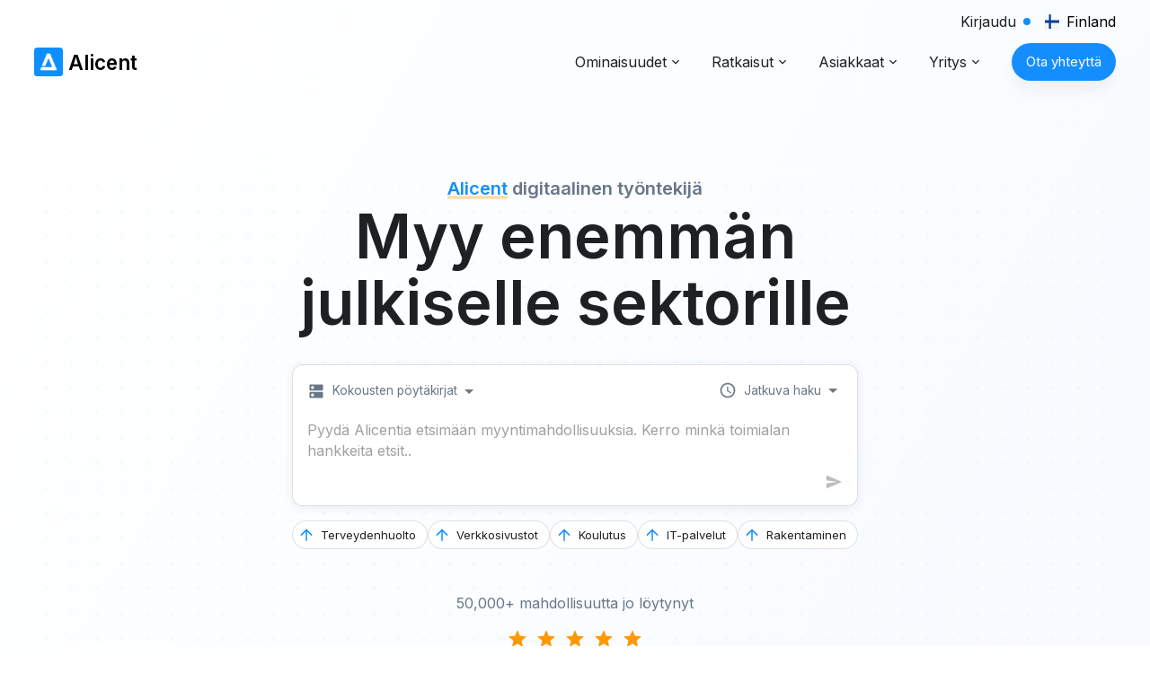

--- FILE ---
content_type: text/html; charset=utf-8
request_url: https://www.alicent.com/fi
body_size: 15082
content:
<!DOCTYPE html><html lang="fi"><head><meta charSet="utf-8"/><meta name="viewport" content="width=device-width"/><title>Alicent | Sales Automation Platform</title><link rel="canonical" href="https://www.alicent.com/fi"/><link rel="alternate" href="https://www.alicent.com" hrefLang="x-default"/><link rel="alternate" href="https://www.alicent.com/fi" hrefLang="fi-FI"/><link rel="alternate" href="https://www.alicent.com/us" hrefLang="en-US"/><meta name="title" content="Alicent | Sales Automation Platform"/><meta name="description" content="Boost your sales performance with Alicent&#x27;s fully integrated generative AI platform. Europe and USA."/><meta name="keywords" content="sales acceleration, sales automation, artificial intelligence, sales tools, AI, generative AI, business growth, Alicent, CRM, sales productivity"/><meta name="language" content="fi"/><meta name="robots" content="index, follow"/><meta property="og:title" content="Alicent | Sales Automation Platform"/><meta property="og:description" content="Unlock new sales opportunities with Alicent&#x27;s advanced AI-driven solutions. Enhance your CRM, streamline your sales cycle, and drive growth."/><meta property="og:image" content="https://www.alicent.com/opengraph_image.png"/><meta property="og:url" content="https://www.alicent.com"/><meta name="twitter:title" content="Alicent | Sales Automation Platform"/><meta name="twitter:description" content="Unlock new sales opportunities with Alicent&#x27;s advanced AI-driven solutions. Enhance your CRM, streamline your sales cycle, and drive growth."/><meta name="twitter:image" content="https://www.alicent.com/opengraph_image.png"/><meta name="twitter:card" content="https://www.alicent.com/"/><meta name="next-head-count" content="20"/><meta charSet="utf-8"/><link rel="shortcut icon" href="/favicon.ico"/><link rel="preconnect" href="https://fonts.gstatic.com"/><link rel="preconnect" href="https://fonts.gstatic.com" crossorigin /><link data-next-font="" rel="preconnect" href="/" crossorigin="anonymous"/><link rel="preload" href="/_next/static/css/556ad8999d39f386.css" as="style"/><link rel="stylesheet" href="/_next/static/css/556ad8999d39f386.css" data-n-g=""/><noscript data-n-css=""></noscript><script defer="" nomodule="" src="/_next/static/chunks/polyfills-78c92fac7aa8fdd8.js"></script><script src="/_next/static/chunks/webpack-2e920171529abcba.js" defer=""></script><script src="/_next/static/chunks/framework-a2363dd3c3dbe572.js" defer=""></script><script src="/_next/static/chunks/main-1603b0cdefd5f8d9.js" defer=""></script><script src="/_next/static/chunks/pages/_app-afbde5154c5aa8c1.js" defer=""></script><script src="/_next/static/chunks/1912-3f9f267359cb5e2d.js" defer=""></script><script src="/_next/static/chunks/6259-dc32109f2980dbcb.js" defer=""></script><script src="/_next/static/chunks/9417-3347dca9e2b21ae3.js" defer=""></script><script src="/_next/static/chunks/6102-b8eed49f220f52d0.js" defer=""></script><script src="/_next/static/chunks/9928-7c9db4aca313f03e.js" defer=""></script><script src="/_next/static/chunks/6073-f6a670453efd522e.js" defer=""></script><script src="/_next/static/chunks/9533-9c07ee6b2ff070df.js" defer=""></script><script src="/_next/static/chunks/5073-c31fd13ba9cdd7a6.js" defer=""></script><script src="/_next/static/chunks/9595-8ae9b89e9713c09f.js" defer=""></script><script src="/_next/static/chunks/1066-fc7b78c2e097a67e.js" defer=""></script><script src="/_next/static/chunks/pages/fi-e3d59d1360c5ccb3.js" defer=""></script><script src="/_next/static/X3LuVphZ5xTMkCVaAVJGm/_buildManifest.js" defer=""></script><script src="/_next/static/X3LuVphZ5xTMkCVaAVJGm/_ssgManifest.js" defer=""></script><style data-href="https://fonts.googleapis.com/css2?family=Inter:wght@400;600&display=swap">@font-face{font-family:'Inter';font-style:normal;font-weight:400;font-display:swap;src:url(https://fonts.gstatic.com/s/inter/v20/UcCO3FwrK3iLTeHuS_nVMrMxCp50SjIw2boKoduKmMEVuLyfMZs.woff) format('woff')}@font-face{font-family:'Inter';font-style:normal;font-weight:600;font-display:swap;src:url(https://fonts.gstatic.com/s/inter/v20/UcCO3FwrK3iLTeHuS_nVMrMxCp50SjIw2boKoduKmMEVuGKYMZs.woff) format('woff')}@font-face{font-family:'Inter';font-style:normal;font-weight:400;font-display:swap;src:url(https://fonts.gstatic.com/s/inter/v20/UcC73FwrK3iLTeHuS_nVMrMxCp50SjIa2JL7W0Q5n-wU.woff2) format('woff2');unicode-range:U+0460-052F,U+1C80-1C8A,U+20B4,U+2DE0-2DFF,U+A640-A69F,U+FE2E-FE2F}@font-face{font-family:'Inter';font-style:normal;font-weight:400;font-display:swap;src:url(https://fonts.gstatic.com/s/inter/v20/UcC73FwrK3iLTeHuS_nVMrMxCp50SjIa0ZL7W0Q5n-wU.woff2) format('woff2');unicode-range:U+0301,U+0400-045F,U+0490-0491,U+04B0-04B1,U+2116}@font-face{font-family:'Inter';font-style:normal;font-weight:400;font-display:swap;src:url(https://fonts.gstatic.com/s/inter/v20/UcC73FwrK3iLTeHuS_nVMrMxCp50SjIa2ZL7W0Q5n-wU.woff2) format('woff2');unicode-range:U+1F00-1FFF}@font-face{font-family:'Inter';font-style:normal;font-weight:400;font-display:swap;src:url(https://fonts.gstatic.com/s/inter/v20/UcC73FwrK3iLTeHuS_nVMrMxCp50SjIa1pL7W0Q5n-wU.woff2) format('woff2');unicode-range:U+0370-0377,U+037A-037F,U+0384-038A,U+038C,U+038E-03A1,U+03A3-03FF}@font-face{font-family:'Inter';font-style:normal;font-weight:400;font-display:swap;src:url(https://fonts.gstatic.com/s/inter/v20/UcC73FwrK3iLTeHuS_nVMrMxCp50SjIa2pL7W0Q5n-wU.woff2) format('woff2');unicode-range:U+0102-0103,U+0110-0111,U+0128-0129,U+0168-0169,U+01A0-01A1,U+01AF-01B0,U+0300-0301,U+0303-0304,U+0308-0309,U+0323,U+0329,U+1EA0-1EF9,U+20AB}@font-face{font-family:'Inter';font-style:normal;font-weight:400;font-display:swap;src:url(https://fonts.gstatic.com/s/inter/v20/UcC73FwrK3iLTeHuS_nVMrMxCp50SjIa25L7W0Q5n-wU.woff2) format('woff2');unicode-range:U+0100-02BA,U+02BD-02C5,U+02C7-02CC,U+02CE-02D7,U+02DD-02FF,U+0304,U+0308,U+0329,U+1D00-1DBF,U+1E00-1E9F,U+1EF2-1EFF,U+2020,U+20A0-20AB,U+20AD-20C0,U+2113,U+2C60-2C7F,U+A720-A7FF}@font-face{font-family:'Inter';font-style:normal;font-weight:400;font-display:swap;src:url(https://fonts.gstatic.com/s/inter/v20/UcC73FwrK3iLTeHuS_nVMrMxCp50SjIa1ZL7W0Q5nw.woff2) format('woff2');unicode-range:U+0000-00FF,U+0131,U+0152-0153,U+02BB-02BC,U+02C6,U+02DA,U+02DC,U+0304,U+0308,U+0329,U+2000-206F,U+20AC,U+2122,U+2191,U+2193,U+2212,U+2215,U+FEFF,U+FFFD}@font-face{font-family:'Inter';font-style:normal;font-weight:600;font-display:swap;src:url(https://fonts.gstatic.com/s/inter/v20/UcC73FwrK3iLTeHuS_nVMrMxCp50SjIa2JL7W0Q5n-wU.woff2) format('woff2');unicode-range:U+0460-052F,U+1C80-1C8A,U+20B4,U+2DE0-2DFF,U+A640-A69F,U+FE2E-FE2F}@font-face{font-family:'Inter';font-style:normal;font-weight:600;font-display:swap;src:url(https://fonts.gstatic.com/s/inter/v20/UcC73FwrK3iLTeHuS_nVMrMxCp50SjIa0ZL7W0Q5n-wU.woff2) format('woff2');unicode-range:U+0301,U+0400-045F,U+0490-0491,U+04B0-04B1,U+2116}@font-face{font-family:'Inter';font-style:normal;font-weight:600;font-display:swap;src:url(https://fonts.gstatic.com/s/inter/v20/UcC73FwrK3iLTeHuS_nVMrMxCp50SjIa2ZL7W0Q5n-wU.woff2) format('woff2');unicode-range:U+1F00-1FFF}@font-face{font-family:'Inter';font-style:normal;font-weight:600;font-display:swap;src:url(https://fonts.gstatic.com/s/inter/v20/UcC73FwrK3iLTeHuS_nVMrMxCp50SjIa1pL7W0Q5n-wU.woff2) format('woff2');unicode-range:U+0370-0377,U+037A-037F,U+0384-038A,U+038C,U+038E-03A1,U+03A3-03FF}@font-face{font-family:'Inter';font-style:normal;font-weight:600;font-display:swap;src:url(https://fonts.gstatic.com/s/inter/v20/UcC73FwrK3iLTeHuS_nVMrMxCp50SjIa2pL7W0Q5n-wU.woff2) format('woff2');unicode-range:U+0102-0103,U+0110-0111,U+0128-0129,U+0168-0169,U+01A0-01A1,U+01AF-01B0,U+0300-0301,U+0303-0304,U+0308-0309,U+0323,U+0329,U+1EA0-1EF9,U+20AB}@font-face{font-family:'Inter';font-style:normal;font-weight:600;font-display:swap;src:url(https://fonts.gstatic.com/s/inter/v20/UcC73FwrK3iLTeHuS_nVMrMxCp50SjIa25L7W0Q5n-wU.woff2) format('woff2');unicode-range:U+0100-02BA,U+02BD-02C5,U+02C7-02CC,U+02CE-02D7,U+02DD-02FF,U+0304,U+0308,U+0329,U+1D00-1DBF,U+1E00-1E9F,U+1EF2-1EFF,U+2020,U+20A0-20AB,U+20AD-20C0,U+2113,U+2C60-2C7F,U+A720-A7FF}@font-face{font-family:'Inter';font-style:normal;font-weight:600;font-display:swap;src:url(https://fonts.gstatic.com/s/inter/v20/UcC73FwrK3iLTeHuS_nVMrMxCp50SjIa1ZL7W0Q5nw.woff2) format('woff2');unicode-range:U+0000-00FF,U+0131,U+0152-0153,U+02BB-02BC,U+02C6,U+02DA,U+02DC,U+0304,U+0308,U+0329,U+2000-206F,U+20AC,U+2122,U+2191,U+2193,U+2212,U+2215,U+FEFF,U+FFFD}</style></head><body><div id="__next"><style data-emotion="css-global 6pim81">html{-webkit-font-smoothing:antialiased;-moz-osx-font-smoothing:grayscale;box-sizing:border-box;-webkit-text-size-adjust:100%;}*,*::before,*::after{box-sizing:inherit;}strong,b{font-weight:700;}body{margin:0;color:#1e2022;font-family:"Inter",sans-serif;font-weight:400;font-size:1rem;line-height:1.5;background-color:#ffffff;}@media print{body{background-color:#fff;}}body::backdrop{background-color:#ffffff;}</style><style data-emotion="css d4w43">.css-d4w43{background-color:#ffffff;color:#1e2022;-webkit-transition:box-shadow 300ms cubic-bezier(0.4, 0, 0.2, 1) 0ms;transition:box-shadow 300ms cubic-bezier(0.4, 0, 0.2, 1) 0ms;border-radius:4px;box-shadow:none;}</style><div class="MuiPaper-root MuiPaper-elevation MuiPaper-rounded MuiPaper-elevation0 css-d4w43"><div class="MuiBox-root css-0"><style data-emotion="css 1sgw15m">.css-1sgw15m{background-color:transparent;position:relative;z-index:1200;}</style><div class="MuiBox-root css-1sgw15m"><style data-emotion="css 1jmhpte">.css-1jmhpte{width:100%;margin:0 auto;padding-left:16px;padding-right:16px;padding-top:8px!important;padding-bottom:0!important;}@media (min-width:0px){.css-1jmhpte{padding-top:32px;padding-bottom:32px;}}@media (min-width:600px){.css-1jmhpte{max-width:720px;padding-top:48px;padding-bottom:48px;}}@media (min-width:900px){.css-1jmhpte{max-width:1236px;padding-top:64px;padding-bottom:64px;}}</style><div class="MuiBox-root css-1jmhpte"><style data-emotion="css pori7h">.css-pori7h{display:-webkit-box;display:-webkit-flex;display:-ms-flexbox;display:flex;-webkit-box-pack:end;-ms-flex-pack:end;-webkit-justify-content:flex-end;justify-content:flex-end;-webkit-align-items:center;-webkit-box-align:center;-ms-flex-align:center;align-items:center;}</style><div class="MuiBox-root css-pori7h"><style data-emotion="css y8o7e3">@media (min-width:0px){.css-y8o7e3{margin-right:8px;}}@media (min-width:600px){.css-y8o7e3{margin-right:16px;}}</style><div class="MuiBox-root css-y8o7e3"><style data-emotion="css 96tufw">.css-96tufw{-webkit-text-decoration:none;text-decoration:none;color:#1e2022;display:-webkit-box;display:-webkit-flex;display:-ms-flexbox;display:flex;-webkit-align-items:center;-webkit-box-align:center;-ms-flex-align:center;align-items:center;}</style><style data-emotion="css 1gss0wp">.css-1gss0wp{margin:0;font:inherit;color:#1e2022;-webkit-text-decoration:none;text-decoration:none;color:#1e2022;display:-webkit-box;display:-webkit-flex;display:-ms-flexbox;display:flex;-webkit-align-items:center;-webkit-box-align:center;-ms-flex-align:center;align-items:center;}</style><a class="MuiTypography-root MuiTypography-inherit MuiLink-root MuiLink-underlineNone css-1gss0wp" href="/signin">Kirjaudu<style data-emotion="css dtv1sp">.css-dtv1sp{padding:4px;display:-webkit-inline-box;display:-webkit-inline-flex;display:-ms-inline-flexbox;display:inline-flex;border-radius:4px;background-color:#148eff;margin-left:8px;}</style><div class="MuiBox-root css-dtv1sp"><style data-emotion="css 7nron9">.css-7nron9{margin:0;font-family:"Inter",sans-serif;font-weight:400;font-size:0.75rem;line-height:1.66;color:#fff;line-height:1;}</style><span class="MuiTypography-root MuiTypography-caption css-7nron9"></span></div></a></div><div class="MuiBox-root css-0"><style data-emotion="css 11vjkhz">.css-11vjkhz{-webkit-text-decoration:none;text-decoration:none;position:relative;-webkit-tap-highlight-color:transparent;background-color:transparent;outline:0;border:0;margin:0;border-radius:0;padding:0;cursor:pointer;-webkit-user-select:none;-moz-user-select:none;-ms-user-select:none;user-select:none;vertical-align:middle;-moz-appearance:none;-webkit-appearance:none;color:#000;border-radius:8px;padding-top:4px;padding-bottom:4px;}.css-11vjkhz::-moz-focus-inner{border-style:none;}.css-11vjkhz.Mui-focusVisible{outline:auto;}</style><style data-emotion="css z860xq">.css-z860xq{margin:0;font:inherit;color:#000;-webkit-text-decoration:none;text-decoration:none;position:relative;-webkit-tap-highlight-color:transparent;background-color:transparent;outline:0;border:0;margin:0;border-radius:0;padding:0;cursor:pointer;-webkit-user-select:none;-moz-user-select:none;-ms-user-select:none;user-select:none;vertical-align:middle;-moz-appearance:none;-webkit-appearance:none;color:#000;border-radius:8px;padding-top:4px;padding-bottom:4px;}.css-z860xq::-moz-focus-inner{border-style:none;}.css-z860xq.Mui-focusVisible{outline:auto;}</style><button class="MuiTypography-root MuiTypography-inherit MuiLink-root MuiLink-underlineNone MuiLink-button css-z860xq" aria-label="Locale selector"><img class="anticon" style="margin-right:8px" alt="FI" width="16" height="16" src="https://cdn.jsdelivr.net/gh/umidbekk/react-flag-kit@1/assets/FI.svg"/>Finland</button><style data-emotion="css 1k371a6">@media print{.css-1k371a6{position:absolute!important;}}</style></div></div></div></div><style data-emotion="css 1xe3ilt">.css-1xe3ilt{display:-webkit-box;display:-webkit-flex;display:-ms-flexbox;display:flex;-webkit-flex-direction:column;-ms-flex-direction:column;flex-direction:column;width:100%;box-sizing:border-box;-webkit-flex-shrink:0;-ms-flex-negative:0;flex-shrink:0;position:-webkit-sticky;position:sticky;z-index:1200;top:0;left:auto;right:0;background-color:#148eff;color:#fff;top:0;background-color:transparent;}</style><style data-emotion="css 1nhq641">.css-1nhq641{background-color:#ffffff;color:#1e2022;-webkit-transition:box-shadow 300ms cubic-bezier(0.4, 0, 0.2, 1) 0ms;transition:box-shadow 300ms cubic-bezier(0.4, 0, 0.2, 1) 0ms;box-shadow:none;display:-webkit-box;display:-webkit-flex;display:-ms-flexbox;display:flex;-webkit-flex-direction:column;-ms-flex-direction:column;flex-direction:column;width:100%;box-sizing:border-box;-webkit-flex-shrink:0;-ms-flex-negative:0;flex-shrink:0;position:-webkit-sticky;position:sticky;z-index:1200;top:0;left:auto;right:0;background-color:#148eff;color:#fff;top:0;background-color:transparent;}</style><header class="MuiPaper-root MuiPaper-elevation MuiPaper-elevation0 MuiAppBar-root MuiAppBar-colorPrimary MuiAppBar-positionSticky css-1nhq641"><style data-emotion="css 1mra70v">.css-1mra70v{width:100%;margin:0 auto;padding-left:16px;padding-right:16px;padding-top:8px;padding-bottom:8px;}@media (min-width:600px){.css-1mra70v{max-width:720px;}}@media (min-width:900px){.css-1mra70v{max-width:1236px;}}</style><div class="MuiBox-root css-1mra70v"><style data-emotion="css nb2z2f">.css-nb2z2f{display:-webkit-box;display:-webkit-flex;display:-ms-flexbox;display:flex;-webkit-box-pack:justify;-webkit-justify-content:space-between;justify-content:space-between;-webkit-align-items:center;-webkit-box-align:center;-ms-flex-align:center;align-items:center;width:100%;}</style><div class="MuiBox-root css-nb2z2f"><style data-emotion="css mr86mw">.css-mr86mw{-webkit-text-decoration:none;text-decoration:none;}</style><style data-emotion="css baw22m">.css-baw22m{margin:0;font:inherit;color:#148eff;display:-webkit-box;display:-webkit-flex;display:-ms-flexbox;display:flex;-webkit-align-items:center;-webkit-box-align:center;-ms-flex-align:center;align-items:center;-webkit-text-decoration:none;text-decoration:none;}@media (min-width:0px){.css-baw22m{width:120px;}}@media (min-width:900px){.css-baw22m{width:160px;}}</style><a class="MuiTypography-root MuiTypography-inherit MuiLink-root MuiLink-underlineNone css-baw22m" href="/fi" title="Alicent"><style data-emotion="css r0ecpx">.css-r0ecpx{height:32px;width:32px;margin-right:6px;}</style><img class="MuiBox-root css-r0ecpx" src="/android-chrome-192x192.png" title="Alicent"/><style data-emotion="css 11nf330">.css-11nf330{margin:0;font-family:"Inter",sans-serif;font-weight:500;font-size:1.125rem;line-height:1.6;color:#000;font-weight:900;margin-top:0.8px;}@media (min-width:600px){.css-11nf330{font-size:1.25rem;}}@media (min-width:900px){.css-11nf330{font-size:1.25rem;}}@media (min-width:1200px){.css-11nf330{font-size:1.25rem;}}@media (min-width:0px){.css-11nf330{font-size:1.4rem;}}</style><span class="MuiTypography-root MuiTypography-h6 css-11nf330">Alicent</span></a><style data-emotion="css 1m04nb5">@media (min-width:0px){.css-1m04nb5{display:-webkit-box;display:-webkit-flex;display:-ms-flexbox;display:flex;}}@media (min-width:900px){.css-1m04nb5{display:none;}}</style><div class="MuiBox-root css-1m04nb5"><style data-emotion="css 1h54izu">.css-1h54izu{text-align:center;-webkit-flex:0 0 auto;-ms-flex:0 0 auto;flex:0 0 auto;font-size:1.5rem;padding:8px;border-radius:50%;overflow:visible;color:rgba(0, 0, 0, 0.54);-webkit-transition:background-color 150ms cubic-bezier(0.4, 0, 0.2, 1) 0ms;transition:background-color 150ms cubic-bezier(0.4, 0, 0.2, 1) 0ms;color:inherit;padding:12px;font-size:1.75rem;}.css-1h54izu:hover{background-color:rgba(0, 0, 0, 0.04);}@media (hover: none){.css-1h54izu:hover{background-color:transparent;}}.css-1h54izu.Mui-disabled{background-color:transparent;color:rgba(0, 0, 0, 0.26);}</style><style data-emotion="css 1l1167e">.css-1l1167e{display:-webkit-inline-box;display:-webkit-inline-flex;display:-ms-inline-flexbox;display:inline-flex;-webkit-align-items:center;-webkit-box-align:center;-ms-flex-align:center;align-items:center;-webkit-box-pack:center;-ms-flex-pack:center;-webkit-justify-content:center;justify-content:center;position:relative;box-sizing:border-box;-webkit-tap-highlight-color:transparent;background-color:transparent;outline:0;border:0;margin:0;border-radius:0;padding:0;cursor:pointer;-webkit-user-select:none;-moz-user-select:none;-ms-user-select:none;user-select:none;vertical-align:middle;-moz-appearance:none;-webkit-appearance:none;-webkit-text-decoration:none;text-decoration:none;color:inherit;text-align:center;-webkit-flex:0 0 auto;-ms-flex:0 0 auto;flex:0 0 auto;font-size:1.5rem;padding:8px;border-radius:50%;overflow:visible;color:rgba(0, 0, 0, 0.54);-webkit-transition:background-color 150ms cubic-bezier(0.4, 0, 0.2, 1) 0ms;transition:background-color 150ms cubic-bezier(0.4, 0, 0.2, 1) 0ms;color:inherit;padding:12px;font-size:1.75rem;}.css-1l1167e::-moz-focus-inner{border-style:none;}.css-1l1167e.Mui-disabled{pointer-events:none;cursor:default;}@media print{.css-1l1167e{-webkit-print-color-adjust:exact;color-adjust:exact;}}.css-1l1167e:hover{background-color:rgba(0, 0, 0, 0.04);}@media (hover: none){.css-1l1167e:hover{background-color:transparent;}}.css-1l1167e.Mui-disabled{background-color:transparent;color:rgba(0, 0, 0, 0.26);}</style><button class="MuiButtonBase-root MuiIconButton-root MuiIconButton-colorInherit MuiIconButton-sizeLarge css-1l1167e" tabindex="0" type="button" aria-label="mobiilinavigointivalikko"><style data-emotion="css vpv103">.css-vpv103{-webkit-user-select:none;-moz-user-select:none;-ms-user-select:none;user-select:none;width:1em;height:1em;display:inline-block;fill:currentColor;-webkit-flex-shrink:0;-ms-flex-negative:0;flex-shrink:0;-webkit-transition:fill 200ms cubic-bezier(0.4, 0, 0.2, 1) 0ms;transition:fill 200ms cubic-bezier(0.4, 0, 0.2, 1) 0ms;font-size:1.5rem;color:#148eff;-webkit-filter:none;filter:none;}</style><svg class="MuiSvgIcon-root MuiSvgIcon-colorPrimary MuiSvgIcon-fontSizeMedium css-vpv103" focusable="false" aria-hidden="true" viewBox="0 0 24 24" data-testid="MenuIcon"><path d="M3 18h18v-2H3v2zm0-5h18v-2H3v2zm0-7v2h18V6H3z"></path></svg></button></div><style data-emotion="css 13420go">.css-13420go{-webkit-align-items:center;-webkit-box-align:center;-ms-flex-align:center;align-items:center;}@media (min-width:0px){.css-13420go{display:none;}}@media (min-width:900px){.css-13420go{display:-webkit-box;display:-webkit-flex;display:-ms-flexbox;display:flex;}}</style><div class="MuiBox-root css-13420go"><style data-emotion="css x2py8j">.css-x2py8j{margin-left:32px;-webkit-filter:none;filter:none;}</style><div class="MuiBox-root css-x2py8j"><div class="MuiBox-root css-0"><style data-emotion="css 759u60">.css-759u60{display:-webkit-box;display:-webkit-flex;display:-ms-flexbox;display:flex;-webkit-align-items:center;-webkit-box-align:center;-ms-flex-align:center;align-items:center;cursor:pointer;}</style><div class="MuiBox-root css-759u60" aria-describedby="ominaisuudet"><style data-emotion="css 1mwdr2t">.css-1mwdr2t{margin:0;font-family:"Inter",sans-serif;font-weight:400;font-size:1rem;line-height:1.5;font-weight:400;color:#1e2022;}</style><p class="MuiTypography-root MuiTypography-body1 css-1mwdr2t">Ominaisuudet</p><style data-emotion="css w33hcw">.css-w33hcw{-webkit-user-select:none;-moz-user-select:none;-ms-user-select:none;user-select:none;width:1em;height:1em;display:inline-block;fill:currentColor;-webkit-flex-shrink:0;-ms-flex-negative:0;flex-shrink:0;-webkit-transition:fill 200ms cubic-bezier(0.4, 0, 0.2, 1) 0ms;transition:fill 200ms cubic-bezier(0.4, 0, 0.2, 1) 0ms;font-size:1.5rem;margin-left:2px;width:16px;height:16px;-webkit-transform:none;-moz-transform:none;-ms-transform:none;transform:none;color:#1e2022;}</style><svg class="MuiSvgIcon-root MuiSvgIcon-fontSizeMedium css-w33hcw" focusable="false" aria-hidden="true" viewBox="0 0 24 24" data-testid="ExpandMoreIcon"><path d="M16.59 8.59 12 13.17 7.41 8.59 6 10l6 6 6-6z"></path></svg></div><style data-emotion="css ngvnnd">.css-ngvnnd .MuiPaper-root{max-width:800px;background:#fff;padding:16px;margin-top:16px;border-top-right-radius:4px;border-top-left-radius:4px;border-bottom-right-radius:4px;border-bottom-left-radius:4px;}</style></div></div><div class="MuiBox-root css-x2py8j"><div class="MuiBox-root css-0"><div class="MuiBox-root css-759u60" aria-describedby="ratkaisut"><p class="MuiTypography-root MuiTypography-body1 css-1mwdr2t">Ratkaisut</p><svg class="MuiSvgIcon-root MuiSvgIcon-fontSizeMedium css-w33hcw" focusable="false" aria-hidden="true" viewBox="0 0 24 24" data-testid="ExpandMoreIcon"><path d="M16.59 8.59 12 13.17 7.41 8.59 6 10l6 6 6-6z"></path></svg></div><style data-emotion="css 9t6blu">.css-9t6blu .MuiPaper-root{max-width:800px;background:linear-gradient(90deg, rgba(255,255,255,1) 50%, rgba(250,250,250,1) 50%);padding:16px;margin-top:16px;border-top-right-radius:4px;border-top-left-radius:4px;border-bottom-right-radius:4px;border-bottom-left-radius:4px;}</style></div></div><div class="MuiBox-root css-x2py8j"><div class="MuiBox-root css-0"><div class="MuiBox-root css-759u60" aria-describedby="customers"><p class="MuiTypography-root MuiTypography-body1 css-1mwdr2t">Asiakkaat</p><svg class="MuiSvgIcon-root MuiSvgIcon-fontSizeMedium css-w33hcw" focusable="false" aria-hidden="true" viewBox="0 0 24 24" data-testid="ExpandMoreIcon"><path d="M16.59 8.59 12 13.17 7.41 8.59 6 10l6 6 6-6z"></path></svg></div><style data-emotion="css 1ti2ioh">.css-1ti2ioh .MuiPaper-root{max-width:280px;background:#fff;padding:16px;margin-top:16px;border-top-right-radius:4px;border-top-left-radius:4px;border-bottom-right-radius:4px;border-bottom-left-radius:4px;}</style></div></div><div class="MuiBox-root css-x2py8j"><div class="MuiBox-root css-0"><div class="MuiBox-root css-759u60" aria-describedby="company-pages"><p class="MuiTypography-root MuiTypography-body1 css-1mwdr2t">Yritys</p><svg class="MuiSvgIcon-root MuiSvgIcon-fontSizeMedium css-w33hcw" focusable="false" aria-hidden="true" viewBox="0 0 24 24" data-testid="ExpandMoreIcon"><path d="M16.59 8.59 12 13.17 7.41 8.59 6 10l6 6 6-6z"></path></svg></div></div></div><style data-emotion="css f38rbf">.css-f38rbf{margin-left:32px;}</style><div class="MuiBox-root css-f38rbf"><style data-emotion="css 161lz5p">.css-161lz5p{text-transform:none;font-weight:medium;font-family:"Inter",sans-serif;font-size:0.875rem;line-height:1.75;min-width:64px;padding:6px 16px;border-radius:4px;-webkit-transition:background-color 250ms cubic-bezier(0.4, 0, 0.2, 1) 0ms,box-shadow 250ms cubic-bezier(0.4, 0, 0.2, 1) 0ms,border-color 250ms cubic-bezier(0.4, 0, 0.2, 1) 0ms,color 250ms cubic-bezier(0.4, 0, 0.2, 1) 0ms;transition:background-color 250ms cubic-bezier(0.4, 0, 0.2, 1) 0ms,box-shadow 250ms cubic-bezier(0.4, 0, 0.2, 1) 0ms,border-color 250ms cubic-bezier(0.4, 0, 0.2, 1) 0ms,color 250ms cubic-bezier(0.4, 0, 0.2, 1) 0ms;color:#fff;background-color:#148eff;box-shadow:0 12px 15px rgba(140, 152, 164, 0.1);font-weight:400;border-radius:30px;padding-top:8px;padding-bottom:8px;font-size:15px;padding-top:8px;padding-bottom:8px;}.css-161lz5p:hover{-webkit-text-decoration:none;text-decoration:none;background-color:#0f7ae5;box-shadow:0 10px 40px 10px rgba(140, 152, 164, 0.175);}@media (hover: none){.css-161lz5p:hover{background-color:#148eff;}}.css-161lz5p:active{box-shadow:0 10px 40px 10px rgba(140, 152, 164, 0.175);}.css-161lz5p.Mui-focusVisible{box-shadow:0 10px 40px 10px rgba(140, 152, 164, 0.175);}.css-161lz5p.Mui-disabled{color:rgba(0, 0, 0, 0.26);box-shadow:none;background-color:rgba(0, 0, 0, 0.12);}</style><style data-emotion="css 1fng768">.css-1fng768{display:-webkit-inline-box;display:-webkit-inline-flex;display:-ms-inline-flexbox;display:inline-flex;-webkit-align-items:center;-webkit-box-align:center;-ms-flex-align:center;align-items:center;-webkit-box-pack:center;-ms-flex-pack:center;-webkit-justify-content:center;justify-content:center;position:relative;box-sizing:border-box;-webkit-tap-highlight-color:transparent;background-color:transparent;outline:0;border:0;margin:0;border-radius:0;padding:0;cursor:pointer;-webkit-user-select:none;-moz-user-select:none;-ms-user-select:none;user-select:none;vertical-align:middle;-moz-appearance:none;-webkit-appearance:none;-webkit-text-decoration:none;text-decoration:none;color:inherit;text-transform:none;font-weight:medium;font-family:"Inter",sans-serif;font-size:0.875rem;line-height:1.75;min-width:64px;padding:6px 16px;border-radius:4px;-webkit-transition:background-color 250ms cubic-bezier(0.4, 0, 0.2, 1) 0ms,box-shadow 250ms cubic-bezier(0.4, 0, 0.2, 1) 0ms,border-color 250ms cubic-bezier(0.4, 0, 0.2, 1) 0ms,color 250ms cubic-bezier(0.4, 0, 0.2, 1) 0ms;transition:background-color 250ms cubic-bezier(0.4, 0, 0.2, 1) 0ms,box-shadow 250ms cubic-bezier(0.4, 0, 0.2, 1) 0ms,border-color 250ms cubic-bezier(0.4, 0, 0.2, 1) 0ms,color 250ms cubic-bezier(0.4, 0, 0.2, 1) 0ms;color:#fff;background-color:#148eff;box-shadow:0 12px 15px rgba(140, 152, 164, 0.1);font-weight:400;border-radius:30px;padding-top:8px;padding-bottom:8px;font-size:15px;padding-top:8px;padding-bottom:8px;}.css-1fng768::-moz-focus-inner{border-style:none;}.css-1fng768.Mui-disabled{pointer-events:none;cursor:default;}@media print{.css-1fng768{-webkit-print-color-adjust:exact;color-adjust:exact;}}.css-1fng768:hover{-webkit-text-decoration:none;text-decoration:none;background-color:#0f7ae5;box-shadow:0 10px 40px 10px rgba(140, 152, 164, 0.175);}@media (hover: none){.css-1fng768:hover{background-color:#148eff;}}.css-1fng768:active{box-shadow:0 10px 40px 10px rgba(140, 152, 164, 0.175);}.css-1fng768.Mui-focusVisible{box-shadow:0 10px 40px 10px rgba(140, 152, 164, 0.175);}.css-1fng768.Mui-disabled{color:rgba(0, 0, 0, 0.26);box-shadow:none;background-color:rgba(0, 0, 0, 0.12);}</style><a class="MuiButtonBase-root MuiButton-root MuiButton-contained MuiButton-containedPrimary MuiButton-sizeMedium MuiButton-containedSizeMedium MuiButton-root MuiButton-contained MuiButton-containedPrimary MuiButton-sizeMedium MuiButton-containedSizeMedium css-1fng768" tabindex="0" href="/fi/contact">Ota yhteyttä</a></div></div><style data-emotion="css lr6arm">.css-lr6arm{z-index:1300;}@media (min-width:0px){.css-lr6arm{display:block;}}@media (min-width:900px){.css-lr6arm{display:none;}}.css-lr6arm .MuiDrawer-paper{box-sizing:border-box;width:100%;}</style></div></div></header><style data-emotion="css 6tocep">.css-6tocep{z-index:1300;}.css-6tocep .MuiPaper-root{width:100%;max-width:280px;}</style><main><style data-emotion="css 1u5b3a4">.css-1u5b3a4{position:relative;margin-top:-104px;padding-top:104px;background-color:#f7fbff;background-image:linear-gradient(120deg, #ffffff 0%, #f7fbff 100%);}</style><div class="MuiBox-root css-1u5b3a4"><style data-emotion="css bvp0cc">.css-bvp0cc{width:100%;margin:0 auto;padding-left:16px;padding-right:16px;}@media (min-width:0px){.css-bvp0cc{padding-top:32px;padding-bottom:32px;}}@media (min-width:600px){.css-bvp0cc{max-width:720px;padding-top:48px;padding-bottom:48px;}}@media (min-width:900px){.css-bvp0cc{max-width:1236px;padding-top:64px;padding-bottom:64px;}}</style><div class="MuiBox-root css-bvp0cc"><style data-emotion="css w95aak">.css-w95aak{text-align:center;position:relative;background-image:radial-gradient(rgba(20, 142, 255, 0.03) 2px, transparent 2px);-webkit-background-size:28px 28px;background-size:28px 28px;}.css-w95aak::before{content:"";position:absolute;top:0;left:0;right:0;height:100%;background:linear-gradient(to bottom, rgba(255, 255, 255, 0.8), #ffffff);z-index:-1;}</style><div class="MuiBox-root css-w95aak"><div class="MuiBox-root css-0" data-aos="fade-up"><style data-emotion="css 1d1ssek">.css-1d1ssek{margin-bottom:0px;margin-top:32px;max-width:800px;margin-left:auto;margin-right:auto;}</style><div class="MuiBox-root css-1d1ssek"><style data-emotion="css rsp32u">.css-rsp32u{margin:0;font-family:"Inter",sans-serif;font-weight:500;font-size:1.125rem;line-height:1.6;color:#677788;font-weight:600;}@media (min-width:600px){.css-rsp32u{font-size:1.25rem;}}@media (min-width:900px){.css-rsp32u{font-size:1.25rem;}}@media (min-width:1200px){.css-rsp32u{font-size:1.25rem;}}</style><p class="MuiTypography-root MuiTypography-h6 css-rsp32u"><style data-emotion="css ch7zba">.css-ch7zba{margin:0;font:inherit;color:#148eff;font-weight:900;background:linear-gradient(180deg, transparent 82%, rgba(255, 152, 0, 0.3) 0%);}</style><span class="MuiTypography-root MuiTypography-inherit css-ch7zba">Alicent</span> digitaalinen työntekijä</p></div><style data-emotion="css 1qm1lh">.css-1qm1lh{margin-bottom:16px;}</style><div class="MuiBox-root css-1qm1lh"><style data-emotion="css 1j1fkus">.css-1j1fkus{margin:0;font-family:"Inter",sans-serif;font-weight:300;font-size:3.5rem;line-height:1.167;color:#1e2022;font-weight:900;line-height:1.1;}@media (min-width:600px){.css-1j1fkus{font-size:4.7129rem;}}@media (min-width:900px){.css-1j1fkus{font-size:5.3556rem;}}@media (min-width:1200px){.css-1j1fkus{font-size:5.9983rem;}}@media (min-width:0px){.css-1j1fkus{font-size:2.5rem;}}@media (min-width:900px){.css-1j1fkus{font-size:4.25rem;}}</style><h1 class="MuiTypography-root MuiTypography-h1 css-1j1fkus">Myy enemmän <br/> julkiselle sektorille</h1></div><style data-emotion="css 1zb6fj">.css-1zb6fj{display:-webkit-box;display:-webkit-flex;display:-ms-flexbox;display:flex;-webkit-flex-direction:column;-ms-flex-direction:column;flex-direction:column;-webkit-align-items:center;-webkit-box-align:center;-ms-flex-align:center;align-items:center;margin-top:32px;}</style><div class="MuiBox-root css-1zb6fj"><style data-emotion="css dvxtzn">.css-dvxtzn{display:-webkit-box;display:-webkit-flex;display:-ms-flexbox;display:flex;-webkit-flex-direction:column;-ms-flex-direction:column;flex-direction:column;-webkit-align-items:center;-webkit-box-align:center;-ms-flex-align:center;align-items:center;}</style><div class="MuiBox-root css-dvxtzn"><style data-emotion="css 12rbcu8">.css-12rbcu8{background-color:#ffffff;color:#1e2022;-webkit-transition:box-shadow 300ms cubic-bezier(0.4, 0, 0.2, 1) 0ms;transition:box-shadow 300ms cubic-bezier(0.4, 0, 0.2, 1) 0ms;border-radius:4px;box-shadow:none;padding:8px;display:-webkit-box;display:-webkit-flex;display:-ms-flexbox;display:flex;-webkit-flex-direction:column;-ms-flex-direction:column;flex-direction:column;width:100%;max-width:800px;border-radius:12px;background-color:#ffffff;border:1px solid rgba(0, 0, 0, 0.12);box-shadow:0 2px 12px rgba(0, 0, 0, 0.08);}</style><div class="MuiPaper-root MuiPaper-elevation MuiPaper-rounded MuiPaper-elevation0 css-12rbcu8"><style data-emotion="css efd5gz">.css-efd5gz{display:-webkit-box;display:-webkit-flex;display:-ms-flexbox;display:flex;-webkit-align-items:center;-webkit-box-align:center;-ms-flex-align:center;align-items:center;-webkit-box-pack:justify;-webkit-justify-content:space-between;justify-content:space-between;margin-bottom:8px;}</style><div class="MuiBox-root css-efd5gz"><style data-emotion="css 70qvj9">.css-70qvj9{display:-webkit-box;display:-webkit-flex;display:-ms-flexbox;display:flex;-webkit-align-items:center;-webkit-box-align:center;-ms-flex-align:center;align-items:center;}</style><div class="MuiBox-root css-70qvj9"><style data-emotion="css 1r4pjbh">.css-1r4pjbh{display:-webkit-inline-box;display:-webkit-inline-flex;display:-ms-inline-flexbox;display:inline-flex;-webkit-flex-direction:column;-ms-flex-direction:column;flex-direction:column;position:relative;min-width:0;padding:0;margin:0;border:0;vertical-align:top;min-width:150px;}</style><div class="MuiFormControl-root css-1r4pjbh"><style data-emotion="css 1tbxvz">.css-1tbxvz{color:#677788;padding-left:8px;}.css-1tbxvz .MuiSelect-select.MuiSelect-outlined{padding-top:9px!important;padding-bottom:9px!important;font-size:0.85rem;border:none;}.css-1tbxvz .MuiOutlinedInput-notchedOutline{border:none;}</style><style data-emotion="css-global 1prfaxn">@-webkit-keyframes mui-auto-fill{from{display:block;}}@keyframes mui-auto-fill{from{display:block;}}@-webkit-keyframes mui-auto-fill-cancel{from{display:block;}}@keyframes mui-auto-fill-cancel{from{display:block;}}</style><style data-emotion="css 2n4miv">.css-2n4miv{font-family:"Inter",sans-serif;font-weight:400;font-size:1rem;line-height:1.4375em;color:#1e2022;box-sizing:border-box;position:relative;cursor:text;display:-webkit-inline-box;display:-webkit-inline-flex;display:-ms-inline-flexbox;display:inline-flex;-webkit-align-items:center;-webkit-box-align:center;-ms-flex-align:center;align-items:center;border-radius:4px;position:relative;border-radius:4px;padding-left:14px;border-radius:4px;color:#677788;padding-left:8px;}.css-2n4miv.Mui-disabled{color:rgba(0, 0, 0, 0.38);cursor:default;}.css-2n4miv:hover .MuiOutlinedInput-notchedOutline{border-color:#1e2022;}@media (hover: none){.css-2n4miv:hover .MuiOutlinedInput-notchedOutline{border-color:rgba(0, 0, 0, 0.23);}}.css-2n4miv.Mui-focused .MuiOutlinedInput-notchedOutline{border-color:#148eff;border-width:2px;}.css-2n4miv.Mui-error .MuiOutlinedInput-notchedOutline{border-color:#d32f2f;}.css-2n4miv.Mui-disabled .MuiOutlinedInput-notchedOutline{border-color:rgba(0, 0, 0, 0.26);}.css-2n4miv .MuiSelect-select.MuiSelect-outlined{padding-top:9px!important;padding-bottom:9px!important;font-size:0.85rem;border:none;}.css-2n4miv .MuiOutlinedInput-notchedOutline{border:none;}</style><div class="MuiInputBase-root MuiOutlinedInput-root MuiInputBase-colorPrimary MuiInputBase-formControl MuiInputBase-adornedStart  css-2n4miv"><style data-emotion="css zd7yh9">.css-zd7yh9{-webkit-user-select:none;-moz-user-select:none;-ms-user-select:none;user-select:none;width:1em;height:1em;display:inline-block;fill:currentColor;-webkit-flex-shrink:0;-ms-flex-negative:0;flex-shrink:0;-webkit-transition:fill 200ms cubic-bezier(0.4, 0, 0.2, 1) 0ms;transition:fill 200ms cubic-bezier(0.4, 0, 0.2, 1) 0ms;font-size:1.25rem;color:#677788;margin-right:8px;}</style><svg class="MuiSvgIcon-root MuiSvgIcon-fontSizeSmall css-zd7yh9" focusable="false" aria-hidden="true" viewBox="0 0 24 24" data-testid="DnsIcon"><path d="M20 13H4c-.55 0-1 .45-1 1v6c0 .55.45 1 1 1h16c.55 0 1-.45 1-1v-6c0-.55-.45-1-1-1zM7 19c-1.1 0-2-.9-2-2s.9-2 2-2 2 .9 2 2-.9 2-2 2zM20 3H4c-.55 0-1 .45-1 1v6c0 .55.45 1 1 1h16c.55 0 1-.45 1-1V4c0-.55-.45-1-1-1zM7 9c-1.1 0-2-.9-2-2s.9-2 2-2 2 .9 2 2-.9 2-2 2z"></path></svg><style data-emotion="css 1gi17ha">.css-1gi17ha{font:inherit;letter-spacing:inherit;color:currentColor;padding:4px 0 5px;border:0;box-sizing:content-box;background:none;height:1.4375em;margin:0;-webkit-tap-highlight-color:transparent;display:block;min-width:0;width:100%;-webkit-animation-name:mui-auto-fill-cancel;animation-name:mui-auto-fill-cancel;-webkit-animation-duration:10ms;animation-duration:10ms;padding:16.5px 14px;padding-left:0;border-radius:4px;}.css-1gi17ha::-webkit-input-placeholder{color:currentColor;opacity:0.42;-webkit-transition:opacity 200ms cubic-bezier(0.4, 0, 0.2, 1) 0ms;transition:opacity 200ms cubic-bezier(0.4, 0, 0.2, 1) 0ms;}.css-1gi17ha::-moz-placeholder{color:currentColor;opacity:0.42;-webkit-transition:opacity 200ms cubic-bezier(0.4, 0, 0.2, 1) 0ms;transition:opacity 200ms cubic-bezier(0.4, 0, 0.2, 1) 0ms;}.css-1gi17ha:-ms-input-placeholder{color:currentColor;opacity:0.42;-webkit-transition:opacity 200ms cubic-bezier(0.4, 0, 0.2, 1) 0ms;transition:opacity 200ms cubic-bezier(0.4, 0, 0.2, 1) 0ms;}.css-1gi17ha::-ms-input-placeholder{color:currentColor;opacity:0.42;-webkit-transition:opacity 200ms cubic-bezier(0.4, 0, 0.2, 1) 0ms;transition:opacity 200ms cubic-bezier(0.4, 0, 0.2, 1) 0ms;}.css-1gi17ha:focus{outline:0;}.css-1gi17ha:invalid{box-shadow:none;}.css-1gi17ha::-webkit-search-decoration{-webkit-appearance:none;}label[data-shrink=false]+.MuiInputBase-formControl .css-1gi17ha::-webkit-input-placeholder{opacity:0!important;}label[data-shrink=false]+.MuiInputBase-formControl .css-1gi17ha::-moz-placeholder{opacity:0!important;}label[data-shrink=false]+.MuiInputBase-formControl .css-1gi17ha:-ms-input-placeholder{opacity:0!important;}label[data-shrink=false]+.MuiInputBase-formControl .css-1gi17ha::-ms-input-placeholder{opacity:0!important;}label[data-shrink=false]+.MuiInputBase-formControl .css-1gi17ha:focus::-webkit-input-placeholder{opacity:0.42;}label[data-shrink=false]+.MuiInputBase-formControl .css-1gi17ha:focus::-moz-placeholder{opacity:0.42;}label[data-shrink=false]+.MuiInputBase-formControl .css-1gi17ha:focus:-ms-input-placeholder{opacity:0.42;}label[data-shrink=false]+.MuiInputBase-formControl .css-1gi17ha:focus::-ms-input-placeholder{opacity:0.42;}.css-1gi17ha.Mui-disabled{opacity:1;-webkit-text-fill-color:rgba(0, 0, 0, 0.38);}.css-1gi17ha:-webkit-autofill{-webkit-animation-duration:5000s;animation-duration:5000s;-webkit-animation-name:mui-auto-fill;animation-name:mui-auto-fill;}.css-1gi17ha:-webkit-autofill{border-radius:inherit;}</style><style data-emotion="css 1ptugln">.css-1ptugln{-moz-appearance:none;-webkit-appearance:none;-webkit-user-select:none;-moz-user-select:none;-ms-user-select:none;user-select:none;border-radius:4px;cursor:pointer;font:inherit;letter-spacing:inherit;color:currentColor;padding:4px 0 5px;border:0;box-sizing:content-box;background:none;height:1.4375em;margin:0;-webkit-tap-highlight-color:transparent;display:block;min-width:0;width:100%;-webkit-animation-name:mui-auto-fill-cancel;animation-name:mui-auto-fill-cancel;-webkit-animation-duration:10ms;animation-duration:10ms;padding:16.5px 14px;padding-left:0;border-radius:4px;}.css-1ptugln:focus{border-radius:4px;}.css-1ptugln::-ms-expand{display:none;}.css-1ptugln.Mui-disabled{cursor:default;}.css-1ptugln[multiple]{height:auto;}.css-1ptugln:not([multiple]) option,.css-1ptugln:not([multiple]) optgroup{background-color:#ffffff;}.css-1ptugln.css-1ptugln.css-1ptugln{padding-right:32px;}.css-1ptugln.MuiSelect-select{height:auto;min-height:1.4375em;text-overflow:ellipsis;white-space:nowrap;overflow:hidden;}.css-1ptugln::-webkit-input-placeholder{color:currentColor;opacity:0.42;-webkit-transition:opacity 200ms cubic-bezier(0.4, 0, 0.2, 1) 0ms;transition:opacity 200ms cubic-bezier(0.4, 0, 0.2, 1) 0ms;}.css-1ptugln::-moz-placeholder{color:currentColor;opacity:0.42;-webkit-transition:opacity 200ms cubic-bezier(0.4, 0, 0.2, 1) 0ms;transition:opacity 200ms cubic-bezier(0.4, 0, 0.2, 1) 0ms;}.css-1ptugln:-ms-input-placeholder{color:currentColor;opacity:0.42;-webkit-transition:opacity 200ms cubic-bezier(0.4, 0, 0.2, 1) 0ms;transition:opacity 200ms cubic-bezier(0.4, 0, 0.2, 1) 0ms;}.css-1ptugln::-ms-input-placeholder{color:currentColor;opacity:0.42;-webkit-transition:opacity 200ms cubic-bezier(0.4, 0, 0.2, 1) 0ms;transition:opacity 200ms cubic-bezier(0.4, 0, 0.2, 1) 0ms;}.css-1ptugln:focus{outline:0;}.css-1ptugln:invalid{box-shadow:none;}.css-1ptugln::-webkit-search-decoration{-webkit-appearance:none;}label[data-shrink=false]+.MuiInputBase-formControl .css-1ptugln::-webkit-input-placeholder{opacity:0!important;}label[data-shrink=false]+.MuiInputBase-formControl .css-1ptugln::-moz-placeholder{opacity:0!important;}label[data-shrink=false]+.MuiInputBase-formControl .css-1ptugln:-ms-input-placeholder{opacity:0!important;}label[data-shrink=false]+.MuiInputBase-formControl .css-1ptugln::-ms-input-placeholder{opacity:0!important;}label[data-shrink=false]+.MuiInputBase-formControl .css-1ptugln:focus::-webkit-input-placeholder{opacity:0.42;}label[data-shrink=false]+.MuiInputBase-formControl .css-1ptugln:focus::-moz-placeholder{opacity:0.42;}label[data-shrink=false]+.MuiInputBase-formControl .css-1ptugln:focus:-ms-input-placeholder{opacity:0.42;}label[data-shrink=false]+.MuiInputBase-formControl .css-1ptugln:focus::-ms-input-placeholder{opacity:0.42;}.css-1ptugln.Mui-disabled{opacity:1;-webkit-text-fill-color:rgba(0, 0, 0, 0.38);}.css-1ptugln:-webkit-autofill{-webkit-animation-duration:5000s;animation-duration:5000s;-webkit-animation-name:mui-auto-fill;animation-name:mui-auto-fill;}.css-1ptugln:-webkit-autofill{border-radius:inherit;}</style><div tabindex="0" role="button" aria-expanded="false" aria-haspopup="listbox" class="MuiSelect-select MuiSelect-outlined MuiSelect-multiple MuiInputBase-input MuiOutlinedInput-input MuiInputBase-inputAdornedStart css-1ptugln">Kokousten pöytäkirjat</div><style data-emotion="css 1k3x8v3">.css-1k3x8v3{bottom:0;left:0;position:absolute;opacity:0;pointer-events:none;width:100%;box-sizing:border-box;}</style><input aria-invalid="false" aria-hidden="true" tabindex="-1" class="MuiSelect-nativeInput css-1k3x8v3" value="Kokousten pöytäkirjat"/><style data-emotion="css bi4s6q">.css-bi4s6q{position:absolute;right:7px;top:calc(50% - .5em);pointer-events:none;color:rgba(0, 0, 0, 0.54);}.css-bi4s6q.Mui-disabled{color:rgba(0, 0, 0, 0.26);}</style><style data-emotion="css 1636szt">.css-1636szt{-webkit-user-select:none;-moz-user-select:none;-ms-user-select:none;user-select:none;width:1em;height:1em;display:inline-block;fill:currentColor;-webkit-flex-shrink:0;-ms-flex-negative:0;flex-shrink:0;-webkit-transition:fill 200ms cubic-bezier(0.4, 0, 0.2, 1) 0ms;transition:fill 200ms cubic-bezier(0.4, 0, 0.2, 1) 0ms;font-size:1.5rem;position:absolute;right:7px;top:calc(50% - .5em);pointer-events:none;color:rgba(0, 0, 0, 0.54);}.css-1636szt.Mui-disabled{color:rgba(0, 0, 0, 0.26);}</style><svg class="MuiSvgIcon-root MuiSvgIcon-fontSizeMedium MuiSelect-icon MuiSelect-iconOutlined css-1636szt" focusable="false" aria-hidden="true" viewBox="0 0 24 24" data-testid="ArrowDropDownIcon"><path d="M7 10l5 5 5-5z"></path></svg><style data-emotion="css 19w1uun">.css-19w1uun{border-color:rgba(0, 0, 0, 0.23);}</style><style data-emotion="css igs3ac">.css-igs3ac{text-align:left;position:absolute;bottom:0;right:0;top:-5px;left:0;margin:0;padding:0 8px;pointer-events:none;border-radius:inherit;border-style:solid;border-width:1px;overflow:hidden;min-width:0%;border-color:rgba(0, 0, 0, 0.23);}</style><fieldset aria-hidden="true" class="MuiOutlinedInput-notchedOutline css-igs3ac"><style data-emotion="css ihdtdm">.css-ihdtdm{float:unset;width:auto;overflow:hidden;padding:0;line-height:11px;-webkit-transition:width 150ms cubic-bezier(0.0, 0, 0.2, 1) 0ms;transition:width 150ms cubic-bezier(0.0, 0, 0.2, 1) 0ms;}</style><legend class="css-ihdtdm"><span class="notranslate">​</span></legend></fieldset></div></div></div><div class="MuiBox-root css-70qvj9"><div class="MuiFormControl-root css-1r4pjbh"><style data-emotion="css 1u9lj43">.css-1u9lj43{color:#677788;font-size:0.85rem;}.css-1u9lj43 .MuiSelect-select.MuiSelect-outlined{padding-top:9px!important;padding-bottom:9px!important;font-size:0.85rem;border:none;}.css-1u9lj43 .MuiOutlinedInput-notchedOutline{border:none;}</style><style data-emotion="css-global 1prfaxn">@-webkit-keyframes mui-auto-fill{from{display:block;}}@keyframes mui-auto-fill{from{display:block;}}@-webkit-keyframes mui-auto-fill-cancel{from{display:block;}}@keyframes mui-auto-fill-cancel{from{display:block;}}</style><style data-emotion="css cf8yw3">.css-cf8yw3{font-family:"Inter",sans-serif;font-weight:400;font-size:1rem;line-height:1.4375em;color:#1e2022;box-sizing:border-box;position:relative;cursor:text;display:-webkit-inline-box;display:-webkit-inline-flex;display:-ms-inline-flexbox;display:inline-flex;-webkit-align-items:center;-webkit-box-align:center;-ms-flex-align:center;align-items:center;border-radius:4px;position:relative;border-radius:4px;padding-left:14px;border-radius:4px;color:#677788;font-size:0.85rem;}.css-cf8yw3.Mui-disabled{color:rgba(0, 0, 0, 0.38);cursor:default;}.css-cf8yw3:hover .MuiOutlinedInput-notchedOutline{border-color:#1e2022;}@media (hover: none){.css-cf8yw3:hover .MuiOutlinedInput-notchedOutline{border-color:rgba(0, 0, 0, 0.23);}}.css-cf8yw3.Mui-focused .MuiOutlinedInput-notchedOutline{border-color:#148eff;border-width:2px;}.css-cf8yw3.Mui-error .MuiOutlinedInput-notchedOutline{border-color:#d32f2f;}.css-cf8yw3.Mui-disabled .MuiOutlinedInput-notchedOutline{border-color:rgba(0, 0, 0, 0.26);}.css-cf8yw3 .MuiSelect-select.MuiSelect-outlined{padding-top:9px!important;padding-bottom:9px!important;font-size:0.85rem;border:none;}.css-cf8yw3 .MuiOutlinedInput-notchedOutline{border:none;}</style><div class="MuiInputBase-root MuiOutlinedInput-root MuiInputBase-colorPrimary MuiInputBase-formControl MuiInputBase-adornedStart  css-cf8yw3"><svg class="MuiSvgIcon-root MuiSvgIcon-fontSizeSmall css-zd7yh9" focusable="false" aria-hidden="true" viewBox="0 0 24 24" data-testid="ScheduleIcon"><path d="M11.99 2C6.47 2 2 6.48 2 12s4.47 10 9.99 10C17.52 22 22 17.52 22 12S17.52 2 11.99 2zM12 20c-4.42 0-8-3.58-8-8s3.58-8 8-8 8 3.58 8 8-3.58 8-8 8z"></path><path d="M12.5 7H11v6l5.25 3.15.75-1.23-4.5-2.67z"></path></svg><div tabindex="0" role="button" aria-expanded="false" aria-haspopup="listbox" class="MuiSelect-select MuiSelect-outlined MuiInputBase-input MuiOutlinedInput-input MuiInputBase-inputAdornedStart css-1ptugln">Jatkuva haku</div><input aria-invalid="false" aria-hidden="true" tabindex="-1" class="MuiSelect-nativeInput css-1k3x8v3" value="jatkuva"/><svg class="MuiSvgIcon-root MuiSvgIcon-fontSizeMedium MuiSelect-icon MuiSelect-iconOutlined css-1636szt" focusable="false" aria-hidden="true" viewBox="0 0 24 24" data-testid="ArrowDropDownIcon"><path d="M7 10l5 5 5-5z"></path></svg><fieldset aria-hidden="true" class="MuiOutlinedInput-notchedOutline css-igs3ac"><legend class="css-ihdtdm"><span class="notranslate">​</span></legend></fieldset></div></div></div></div><style data-emotion="css-global 1prfaxn">@-webkit-keyframes mui-auto-fill{from{display:block;}}@keyframes mui-auto-fill{from{display:block;}}@-webkit-keyframes mui-auto-fill-cancel{from{display:block;}}@keyframes mui-auto-fill-cancel{from{display:block;}}</style><style data-emotion="css 1orm4v8">.css-1orm4v8{font-family:"Inter",sans-serif;font-weight:400;font-size:1rem;line-height:1.4375em;color:#1e2022;box-sizing:border-box;position:relative;cursor:text;display:-webkit-inline-box;display:-webkit-inline-flex;display:-ms-inline-flexbox;display:inline-flex;-webkit-align-items:center;-webkit-box-align:center;-ms-flex-align:center;align-items:center;padding:4px 0 5px;border-radius:4px;-webkit-flex:1;-ms-flex:1;flex:1;font-family:inherit;font-size:1rem;color:#1e2022;margin-left:8px;margin-right:8px;}.css-1orm4v8.Mui-disabled{color:rgba(0, 0, 0, 0.38);cursor:default;}</style><div class="MuiInputBase-root MuiInputBase-colorPrimary MuiInputBase-multiline css-1orm4v8"><style data-emotion="css 11gu13f">.css-11gu13f{font:inherit;letter-spacing:inherit;color:currentColor;padding:0;border:0;box-sizing:content-box;background:none;height:auto;margin:0;-webkit-tap-highlight-color:transparent;display:block;min-width:0;width:100%;-webkit-animation-name:mui-auto-fill-cancel;animation-name:mui-auto-fill-cancel;-webkit-animation-duration:10ms;animation-duration:10ms;resize:none;padding-top:0;}.css-11gu13f::-webkit-input-placeholder{color:currentColor;opacity:0.42;-webkit-transition:opacity 200ms cubic-bezier(0.4, 0, 0.2, 1) 0ms;transition:opacity 200ms cubic-bezier(0.4, 0, 0.2, 1) 0ms;}.css-11gu13f::-moz-placeholder{color:currentColor;opacity:0.42;-webkit-transition:opacity 200ms cubic-bezier(0.4, 0, 0.2, 1) 0ms;transition:opacity 200ms cubic-bezier(0.4, 0, 0.2, 1) 0ms;}.css-11gu13f:-ms-input-placeholder{color:currentColor;opacity:0.42;-webkit-transition:opacity 200ms cubic-bezier(0.4, 0, 0.2, 1) 0ms;transition:opacity 200ms cubic-bezier(0.4, 0, 0.2, 1) 0ms;}.css-11gu13f::-ms-input-placeholder{color:currentColor;opacity:0.42;-webkit-transition:opacity 200ms cubic-bezier(0.4, 0, 0.2, 1) 0ms;transition:opacity 200ms cubic-bezier(0.4, 0, 0.2, 1) 0ms;}.css-11gu13f:focus{outline:0;}.css-11gu13f:invalid{box-shadow:none;}.css-11gu13f::-webkit-search-decoration{-webkit-appearance:none;}label[data-shrink=false]+.MuiInputBase-formControl .css-11gu13f::-webkit-input-placeholder{opacity:0!important;}label[data-shrink=false]+.MuiInputBase-formControl .css-11gu13f::-moz-placeholder{opacity:0!important;}label[data-shrink=false]+.MuiInputBase-formControl .css-11gu13f:-ms-input-placeholder{opacity:0!important;}label[data-shrink=false]+.MuiInputBase-formControl .css-11gu13f::-ms-input-placeholder{opacity:0!important;}label[data-shrink=false]+.MuiInputBase-formControl .css-11gu13f:focus::-webkit-input-placeholder{opacity:0.42;}label[data-shrink=false]+.MuiInputBase-formControl .css-11gu13f:focus::-moz-placeholder{opacity:0.42;}label[data-shrink=false]+.MuiInputBase-formControl .css-11gu13f:focus:-ms-input-placeholder{opacity:0.42;}label[data-shrink=false]+.MuiInputBase-formControl .css-11gu13f:focus::-ms-input-placeholder{opacity:0.42;}.css-11gu13f.Mui-disabled{opacity:1;-webkit-text-fill-color:rgba(0, 0, 0, 0.38);}.css-11gu13f:-webkit-autofill{-webkit-animation-duration:5000s;animation-duration:5000s;-webkit-animation-name:mui-auto-fill;animation-name:mui-auto-fill;}</style><textarea style="height:0" placeholder="Pyydä Alicentia etsimään myyntimahdollisuuksia. Kerro..." aria-label="prompt tekoälyä" class="MuiInputBase-input MuiInputBase-inputMultiline css-11gu13f"></textarea><textarea aria-hidden="true" class="MuiInputBase-input MuiInputBase-inputMultiline css-11gu13f" readonly="" tabindex="-1" style="visibility:hidden;position:absolute;overflow:hidden;height:0;top:0;left:0;transform:translateZ(0);padding-top:0;padding-bottom:0"></textarea></div><div class="MuiBox-root css-pori7h"><style data-emotion="css axw7ok">.css-axw7ok{display:-webkit-box;display:-webkit-flex;display:-ms-flexbox;display:flex;-webkit-align-items:center;-webkit-box-align:center;-ms-flex-align:center;align-items:center;gap:8px;}</style><div class="MuiBox-root css-axw7ok"><style data-emotion="css 1fau859">.css-1fau859{text-align:center;-webkit-flex:0 0 auto;-ms-flex:0 0 auto;flex:0 0 auto;font-size:1.5rem;padding:8px;border-radius:50%;overflow:visible;color:rgba(0, 0, 0, 0.54);-webkit-transition:background-color 150ms cubic-bezier(0.4, 0, 0.2, 1) 0ms;transition:background-color 150ms cubic-bezier(0.4, 0, 0.2, 1) 0ms;padding:5px;font-size:1.125rem;padding:8px;color:#148eff;background-color:rgba(20, 142, 255, 0.1);border-radius:50%;}.css-1fau859:hover{background-color:rgba(0, 0, 0, 0.04);}@media (hover: none){.css-1fau859:hover{background-color:transparent;}}.css-1fau859.Mui-disabled{background-color:transparent;color:rgba(0, 0, 0, 0.26);}.css-1fau859:hover{background-color:rgba(20, 142, 255, 0.2);}</style><style data-emotion="css jm52g">.css-jm52g{display:-webkit-inline-box;display:-webkit-inline-flex;display:-ms-inline-flexbox;display:inline-flex;-webkit-align-items:center;-webkit-box-align:center;-ms-flex-align:center;align-items:center;-webkit-box-pack:center;-ms-flex-pack:center;-webkit-justify-content:center;justify-content:center;position:relative;box-sizing:border-box;-webkit-tap-highlight-color:transparent;background-color:transparent;outline:0;border:0;margin:0;border-radius:0;padding:0;cursor:pointer;-webkit-user-select:none;-moz-user-select:none;-ms-user-select:none;user-select:none;vertical-align:middle;-moz-appearance:none;-webkit-appearance:none;-webkit-text-decoration:none;text-decoration:none;color:inherit;text-align:center;-webkit-flex:0 0 auto;-ms-flex:0 0 auto;flex:0 0 auto;font-size:1.5rem;padding:8px;border-radius:50%;overflow:visible;color:rgba(0, 0, 0, 0.54);-webkit-transition:background-color 150ms cubic-bezier(0.4, 0, 0.2, 1) 0ms;transition:background-color 150ms cubic-bezier(0.4, 0, 0.2, 1) 0ms;padding:5px;font-size:1.125rem;padding:8px;color:#148eff;background-color:rgba(20, 142, 255, 0.1);border-radius:50%;}.css-jm52g::-moz-focus-inner{border-style:none;}.css-jm52g.Mui-disabled{pointer-events:none;cursor:default;}@media print{.css-jm52g{-webkit-print-color-adjust:exact;color-adjust:exact;}}.css-jm52g:hover{background-color:rgba(0, 0, 0, 0.04);}@media (hover: none){.css-jm52g:hover{background-color:transparent;}}.css-jm52g.Mui-disabled{background-color:transparent;color:rgba(0, 0, 0, 0.26);}.css-jm52g:hover{background-color:rgba(20, 142, 255, 0.2);}</style><button class="MuiButtonBase-root Mui-disabled MuiIconButton-root Mui-disabled MuiIconButton-sizeSmall css-jm52g" tabindex="-1" type="button" disabled="" aria-label="lähetä"><style data-emotion="css 1k33q06">.css-1k33q06{-webkit-user-select:none;-moz-user-select:none;-ms-user-select:none;user-select:none;width:1em;height:1em;display:inline-block;fill:currentColor;-webkit-flex-shrink:0;-ms-flex-negative:0;flex-shrink:0;-webkit-transition:fill 200ms cubic-bezier(0.4, 0, 0.2, 1) 0ms;transition:fill 200ms cubic-bezier(0.4, 0, 0.2, 1) 0ms;font-size:1.25rem;}</style><svg class="MuiSvgIcon-root MuiSvgIcon-fontSizeSmall css-1k33q06" focusable="false" aria-hidden="true" viewBox="0 0 24 24" data-testid="SendIcon"><path d="M2.01 21 23 12 2.01 3 2 10l15 2-15 2z"></path></svg></button></div></div></div><style data-emotion="css d9pzri">.css-d9pzri{display:-webkit-box;display:-webkit-flex;display:-ms-flexbox;display:flex;-webkit-box-flex-wrap:wrap;-webkit-flex-wrap:wrap;-ms-flex-wrap:wrap;flex-wrap:wrap;-webkit-box-pack:center;-ms-flex-pack:center;-webkit-justify-content:center;justify-content:center;gap:8px;margin-top:16px;max-width:750px;}</style><div class="MuiBox-root css-d9pzri"><style data-emotion="css 7twgn7">.css-7twgn7{max-width:100%;font-family:"Inter",sans-serif;font-size:0.8125rem;display:-webkit-inline-box;display:-webkit-inline-flex;display:-ms-inline-flexbox;display:inline-flex;-webkit-align-items:center;-webkit-box-align:center;-ms-flex-align:center;align-items:center;-webkit-box-pack:center;-ms-flex-pack:center;-webkit-justify-content:center;justify-content:center;height:32px;color:#1e2022;background-color:rgba(0, 0, 0, 0.08);border-radius:16px;white-space:nowrap;-webkit-transition:background-color 300ms cubic-bezier(0.4, 0, 0.2, 1) 0ms,box-shadow 300ms cubic-bezier(0.4, 0, 0.2, 1) 0ms;transition:background-color 300ms cubic-bezier(0.4, 0, 0.2, 1) 0ms,box-shadow 300ms cubic-bezier(0.4, 0, 0.2, 1) 0ms;cursor:unset;outline:0;-webkit-text-decoration:none;text-decoration:none;border:0;padding:0;vertical-align:middle;box-sizing:border-box;-webkit-user-select:none;-moz-user-select:none;-ms-user-select:none;user-select:none;-webkit-tap-highlight-color:transparent;cursor:pointer;background-color:#ffffff;color:#1e2022;border:1px solid rgba(0, 0, 0, 0.12);}.css-7twgn7.Mui-disabled{opacity:0.38;pointer-events:none;}.css-7twgn7 .MuiChip-avatar{margin-left:5px;margin-right:-6px;width:24px;height:24px;color:#616161;font-size:0.75rem;}.css-7twgn7 .MuiChip-avatarColorPrimary{color:#fff;background-color:#0f7ae5;}.css-7twgn7 .MuiChip-avatarColorSecondary{color:rgba(0, 0, 0, 0.87);background-color:#f57c00;}.css-7twgn7 .MuiChip-avatarSmall{margin-left:4px;margin-right:-4px;width:18px;height:18px;font-size:0.625rem;}.css-7twgn7 .MuiChip-icon{margin-left:5px;margin-right:-6px;color:#616161;}.css-7twgn7 .MuiChip-deleteIcon{-webkit-tap-highlight-color:transparent;color:rgba(30, 32, 34, 0.26);font-size:22px;cursor:pointer;margin:0 5px 0 -6px;}.css-7twgn7 .MuiChip-deleteIcon:hover{color:rgba(30, 32, 34, 0.4);}.css-7twgn7:hover{background-color:rgba(0, 0, 0, 0.12);}.css-7twgn7.Mui-focusVisible{background-color:rgba(0, 0, 0, 0.2);}.css-7twgn7:active{box-shadow:0 3px 6px 0 rgba(140, 152, 164, 0.25);}.css-7twgn7 .MuiChip-icon{color:#148eff;}</style><style data-emotion="css 1exxf5o">.css-1exxf5o{display:-webkit-inline-box;display:-webkit-inline-flex;display:-ms-inline-flexbox;display:inline-flex;-webkit-align-items:center;-webkit-box-align:center;-ms-flex-align:center;align-items:center;-webkit-box-pack:center;-ms-flex-pack:center;-webkit-justify-content:center;justify-content:center;position:relative;box-sizing:border-box;-webkit-tap-highlight-color:transparent;background-color:transparent;outline:0;border:0;margin:0;border-radius:0;padding:0;cursor:pointer;-webkit-user-select:none;-moz-user-select:none;-ms-user-select:none;user-select:none;vertical-align:middle;-moz-appearance:none;-webkit-appearance:none;-webkit-text-decoration:none;text-decoration:none;color:inherit;max-width:100%;font-family:"Inter",sans-serif;font-size:0.8125rem;display:-webkit-inline-box;display:-webkit-inline-flex;display:-ms-inline-flexbox;display:inline-flex;-webkit-align-items:center;-webkit-box-align:center;-ms-flex-align:center;align-items:center;-webkit-box-pack:center;-ms-flex-pack:center;-webkit-justify-content:center;justify-content:center;height:32px;color:#1e2022;background-color:rgba(0, 0, 0, 0.08);border-radius:16px;white-space:nowrap;-webkit-transition:background-color 300ms cubic-bezier(0.4, 0, 0.2, 1) 0ms,box-shadow 300ms cubic-bezier(0.4, 0, 0.2, 1) 0ms;transition:background-color 300ms cubic-bezier(0.4, 0, 0.2, 1) 0ms,box-shadow 300ms cubic-bezier(0.4, 0, 0.2, 1) 0ms;cursor:unset;outline:0;-webkit-text-decoration:none;text-decoration:none;border:0;padding:0;vertical-align:middle;box-sizing:border-box;-webkit-user-select:none;-moz-user-select:none;-ms-user-select:none;user-select:none;-webkit-tap-highlight-color:transparent;cursor:pointer;background-color:#ffffff;color:#1e2022;border:1px solid rgba(0, 0, 0, 0.12);}.css-1exxf5o::-moz-focus-inner{border-style:none;}.css-1exxf5o.Mui-disabled{pointer-events:none;cursor:default;}@media print{.css-1exxf5o{-webkit-print-color-adjust:exact;color-adjust:exact;}}.css-1exxf5o.Mui-disabled{opacity:0.38;pointer-events:none;}.css-1exxf5o .MuiChip-avatar{margin-left:5px;margin-right:-6px;width:24px;height:24px;color:#616161;font-size:0.75rem;}.css-1exxf5o .MuiChip-avatarColorPrimary{color:#fff;background-color:#0f7ae5;}.css-1exxf5o .MuiChip-avatarColorSecondary{color:rgba(0, 0, 0, 0.87);background-color:#f57c00;}.css-1exxf5o .MuiChip-avatarSmall{margin-left:4px;margin-right:-4px;width:18px;height:18px;font-size:0.625rem;}.css-1exxf5o .MuiChip-icon{margin-left:5px;margin-right:-6px;color:#616161;}.css-1exxf5o .MuiChip-deleteIcon{-webkit-tap-highlight-color:transparent;color:rgba(30, 32, 34, 0.26);font-size:22px;cursor:pointer;margin:0 5px 0 -6px;}.css-1exxf5o .MuiChip-deleteIcon:hover{color:rgba(30, 32, 34, 0.4);}.css-1exxf5o:hover{background-color:rgba(0, 0, 0, 0.12);}.css-1exxf5o.Mui-focusVisible{background-color:rgba(0, 0, 0, 0.2);}.css-1exxf5o:active{box-shadow:0 3px 6px 0 rgba(140, 152, 164, 0.25);}.css-1exxf5o .MuiChip-icon{color:#148eff;}</style><div class="MuiButtonBase-root MuiChip-root MuiChip-filled MuiChip-sizeMedium MuiChip-colorDefault MuiChip-clickable MuiChip-clickableColorDefault MuiChip-filledDefault css-1exxf5o" tabindex="0" role="button"><svg class="MuiSvgIcon-root MuiSvgIcon-fontSizeSmall MuiChip-icon MuiChip-iconMedium MuiChip-iconColorDefault css-1k33q06" focusable="false" aria-hidden="true" viewBox="0 0 24 24" data-testid="ArrowUpwardIcon"><path d="m4 12 1.41 1.41L11 7.83V20h2V7.83l5.58 5.59L20 12l-8-8-8 8z"></path></svg><style data-emotion="css 9iedg7">.css-9iedg7{overflow:hidden;text-overflow:ellipsis;padding-left:12px;padding-right:12px;white-space:nowrap;}</style><span class="MuiChip-label MuiChip-labelMedium css-9iedg7">Terveydenhuolto</span></div><div class="MuiButtonBase-root MuiChip-root MuiChip-filled MuiChip-sizeMedium MuiChip-colorDefault MuiChip-clickable MuiChip-clickableColorDefault MuiChip-filledDefault css-1exxf5o" tabindex="0" role="button"><svg class="MuiSvgIcon-root MuiSvgIcon-fontSizeSmall MuiChip-icon MuiChip-iconMedium MuiChip-iconColorDefault css-1k33q06" focusable="false" aria-hidden="true" viewBox="0 0 24 24" data-testid="ArrowUpwardIcon"><path d="m4 12 1.41 1.41L11 7.83V20h2V7.83l5.58 5.59L20 12l-8-8-8 8z"></path></svg><span class="MuiChip-label MuiChip-labelMedium css-9iedg7">Verkkosivustot</span></div><div class="MuiButtonBase-root MuiChip-root MuiChip-filled MuiChip-sizeMedium MuiChip-colorDefault MuiChip-clickable MuiChip-clickableColorDefault MuiChip-filledDefault css-1exxf5o" tabindex="0" role="button"><svg class="MuiSvgIcon-root MuiSvgIcon-fontSizeSmall MuiChip-icon MuiChip-iconMedium MuiChip-iconColorDefault css-1k33q06" focusable="false" aria-hidden="true" viewBox="0 0 24 24" data-testid="ArrowUpwardIcon"><path d="m4 12 1.41 1.41L11 7.83V20h2V7.83l5.58 5.59L20 12l-8-8-8 8z"></path></svg><span class="MuiChip-label MuiChip-labelMedium css-9iedg7">Koulutus</span></div><div class="MuiButtonBase-root MuiChip-root MuiChip-filled MuiChip-sizeMedium MuiChip-colorDefault MuiChip-clickable MuiChip-clickableColorDefault MuiChip-filledDefault css-1exxf5o" tabindex="0" role="button"><svg class="MuiSvgIcon-root MuiSvgIcon-fontSizeSmall MuiChip-icon MuiChip-iconMedium MuiChip-iconColorDefault css-1k33q06" focusable="false" aria-hidden="true" viewBox="0 0 24 24" data-testid="ArrowUpwardIcon"><path d="m4 12 1.41 1.41L11 7.83V20h2V7.83l5.58 5.59L20 12l-8-8-8 8z"></path></svg><span class="MuiChip-label MuiChip-labelMedium css-9iedg7">IT-palvelut</span></div><div class="MuiButtonBase-root MuiChip-root MuiChip-filled MuiChip-sizeMedium MuiChip-colorDefault MuiChip-clickable MuiChip-clickableColorDefault MuiChip-filledDefault css-1exxf5o" tabindex="0" role="button"><svg class="MuiSvgIcon-root MuiSvgIcon-fontSizeSmall MuiChip-icon MuiChip-iconMedium MuiChip-iconColorDefault css-1k33q06" focusable="false" aria-hidden="true" viewBox="0 0 24 24" data-testid="ArrowUpwardIcon"><path d="m4 12 1.41 1.41L11 7.83V20h2V7.83l5.58 5.59L20 12l-8-8-8 8z"></path></svg><span class="MuiChip-label MuiChip-labelMedium css-9iedg7">Rakentaminen</span></div></div></div><style data-emotion="css q8afw5">.css-q8afw5{margin:0;font-family:"Inter",sans-serif;font-weight:400;font-size:1rem;line-height:1.5;color:#677788;font-weight:500;margin-top:48px;display:-webkit-box;display:-webkit-flex;display:-ms-flexbox;display:flex;-webkit-align-items:center;-webkit-box-align:center;-ms-flex-align:center;align-items:center;-webkit-box-pack:center;-ms-flex-pack:center;-webkit-justify-content:center;justify-content:center;}</style><p class="MuiTypography-root MuiTypography-body1 css-q8afw5">50,000+ mahdollisuutta jo löytynyt</p><style data-emotion="css we6k7o">.css-we6k7o{display:-webkit-box;display:-webkit-flex;display:-ms-flexbox;display:flex;-webkit-flex-direction:row;-ms-flex-direction:row;flex-direction:row;margin-top:16px;color:#ff9800;}.css-we6k7o>:not(style):not(style){margin:0;}.css-we6k7o>:not(style)~:not(style){margin-left:8px;}</style><div class="MuiStack-root css-we6k7o"><style data-emotion="css vubbuv">.css-vubbuv{-webkit-user-select:none;-moz-user-select:none;-ms-user-select:none;user-select:none;width:1em;height:1em;display:inline-block;fill:currentColor;-webkit-flex-shrink:0;-ms-flex-negative:0;flex-shrink:0;-webkit-transition:fill 200ms cubic-bezier(0.4, 0, 0.2, 1) 0ms;transition:fill 200ms cubic-bezier(0.4, 0, 0.2, 1) 0ms;font-size:1.5rem;}</style><svg class="MuiSvgIcon-root MuiSvgIcon-fontSizeMedium css-vubbuv" focusable="false" aria-hidden="true" viewBox="0 0 24 24" data-testid="StarIcon"><path d="M12 17.27 18.18 21l-1.64-7.03L22 9.24l-7.19-.61L12 2 9.19 8.63 2 9.24l5.46 4.73L5.82 21z"></path></svg><svg class="MuiSvgIcon-root MuiSvgIcon-fontSizeMedium css-vubbuv" focusable="false" aria-hidden="true" viewBox="0 0 24 24" data-testid="StarIcon"><path d="M12 17.27 18.18 21l-1.64-7.03L22 9.24l-7.19-.61L12 2 9.19 8.63 2 9.24l5.46 4.73L5.82 21z"></path></svg><svg class="MuiSvgIcon-root MuiSvgIcon-fontSizeMedium css-vubbuv" focusable="false" aria-hidden="true" viewBox="0 0 24 24" data-testid="StarIcon"><path d="M12 17.27 18.18 21l-1.64-7.03L22 9.24l-7.19-.61L12 2 9.19 8.63 2 9.24l5.46 4.73L5.82 21z"></path></svg><svg class="MuiSvgIcon-root MuiSvgIcon-fontSizeMedium css-vubbuv" focusable="false" aria-hidden="true" viewBox="0 0 24 24" data-testid="StarIcon"><path d="M12 17.27 18.18 21l-1.64-7.03L22 9.24l-7.19-.61L12 2 9.19 8.63 2 9.24l5.46 4.73L5.82 21z"></path></svg><svg class="MuiSvgIcon-root MuiSvgIcon-fontSizeMedium css-vubbuv" focusable="false" aria-hidden="true" viewBox="0 0 24 24" data-testid="StarIcon"><path d="M12 17.27 18.18 21l-1.64-7.03L22 9.24l-7.19-.61L12 2 9.19 8.63 2 9.24l5.46 4.73L5.82 21z"></path></svg></div></div></div></div></div><style data-emotion="css 19uvnyd">.css-19uvnyd{width:100%;margin-bottom:-8px;}</style><svg class="MuiBox-root css-19uvnyd" preserveAspectRatio="none" xmlns="http://www.w3.org/2000/svg" x="0px" y="0px" viewBox="0 0 1920 100.1"><path fill="#ffffff" d="M0,0c0,0,934.4,93.4,1920,0v100.1H0L0,0z"></path></svg></div><div class="MuiBox-root css-0" id="__portfolio-item--js-scroll"></div><div class="MuiBox-root css-0"><div class="MuiBox-root css-bvp0cc"><style data-emotion="css 1tz8m30">.css-1tz8m30{box-sizing:border-box;display:-webkit-box;display:-webkit-flex;display:-ms-flexbox;display:flex;-webkit-box-flex-wrap:wrap;-webkit-flex-wrap:wrap;-ms-flex-wrap:wrap;flex-wrap:wrap;width:100%;-webkit-flex-direction:row;-ms-flex-direction:row;flex-direction:row;margin-top:-32px;width:calc(100% + 32px);margin-left:-32px;}.css-1tz8m30>.MuiGrid-item{padding-top:32px;}.css-1tz8m30>.MuiGrid-item{padding-left:32px;}</style><div class="MuiGrid-root MuiGrid-container MuiGrid-spacing-xs-4 css-1tz8m30"><style data-emotion="css himpyl">.css-himpyl{box-sizing:border-box;display:-webkit-box;display:-webkit-flex;display:-ms-flexbox;display:flex;-webkit-box-flex-wrap:wrap;-webkit-flex-wrap:wrap;-ms-flex-wrap:wrap;flex-wrap:wrap;width:100%;margin:0;-webkit-flex-direction:row;-ms-flex-direction:row;flex-direction:row;-webkit-flex-basis:100%;-ms-flex-preferred-size:100%;flex-basis:100%;-webkit-box-flex:0;-webkit-flex-grow:0;-ms-flex-positive:0;flex-grow:0;max-width:100%;-webkit-align-items:center;-webkit-box-align:center;-ms-flex-align:center;align-items:center;}@media (min-width:600px){.css-himpyl{-webkit-flex-basis:100%;-ms-flex-preferred-size:100%;flex-basis:100%;-webkit-box-flex:0;-webkit-flex-grow:0;-ms-flex-positive:0;flex-grow:0;max-width:100%;}}@media (min-width:900px){.css-himpyl{-webkit-flex-basis:50%;-ms-flex-preferred-size:50%;flex-basis:50%;-webkit-box-flex:0;-webkit-flex-grow:0;-ms-flex-positive:0;flex-grow:0;max-width:50%;}}@media (min-width:1200px){.css-himpyl{-webkit-flex-basis:50%;-ms-flex-preferred-size:50%;flex-basis:50%;-webkit-box-flex:0;-webkit-flex-grow:0;-ms-flex-positive:0;flex-grow:0;max-width:50%;}}@media (min-width:1536px){.css-himpyl{-webkit-flex-basis:50%;-ms-flex-preferred-size:50%;flex-basis:50%;-webkit-box-flex:0;-webkit-flex-grow:0;-ms-flex-positive:0;flex-grow:0;max-width:50%;}}</style><div class="MuiGrid-root MuiGrid-container MuiGrid-item MuiGrid-grid-xs-12 MuiGrid-grid-md-6 css-himpyl"><div class="MuiBox-root css-0"><style data-emotion="css 178q4jx">.css-178q4jx{margin:0;font-family:"Inter",sans-serif;font-weight:400;font-size:1rem;line-height:1.5;margin-bottom:0.35em;color:#ff9800;text-transform:uppercase;font-weight:500;}</style><p class="MuiTypography-root MuiTypography-body1 MuiTypography-gutterBottom css-178q4jx">Julkisten hankintojen asiantuntija</p><style data-emotion="css 1tagwm7">.css-1tagwm7{margin:0;font-family:"Inter",sans-serif;font-weight:400;font-size:1.5625rem;line-height:1.235;margin-bottom:0.35em;font-weight:700;}@media (min-width:600px){.css-1tagwm7{font-size:1.8219rem;}}@media (min-width:900px){.css-1tagwm7{font-size:2.0243rem;}}@media (min-width:1200px){.css-1tagwm7{font-size:2.0243rem;}}</style><h4 class="MuiTypography-root MuiTypography-h4 MuiTypography-gutterBottom css-1tagwm7">Löydä ja voita julkisen sektorin sopimuksia</h4><style data-emotion="css 1i2f5y3">.css-1i2f5y3{margin:0;font-family:"Inter",sans-serif;font-weight:500;font-size:1.125rem;line-height:1.6;color:#677788;}@media (min-width:600px){.css-1i2f5y3{font-size:1.25rem;}}@media (min-width:900px){.css-1i2f5y3{font-size:1.25rem;}}@media (min-width:1200px){.css-1i2f5y3{font-size:1.25rem;}}</style><p class="MuiTypography-root MuiTypography-h6 css-1i2f5y3">Katso miten digitaalinen myyntianalyytikko auttaa sinua voittamaan enemmän sopimuksia valtion, kuntien ja hyvinvointialueiden hankkeissa.</p><style data-emotion="css 1yuhvjn">.css-1yuhvjn{margin-top:16px;}</style><div class="MuiBox-root css-1yuhvjn"><style data-emotion="css ikuwb1">.css-ikuwb1{text-transform:none;font-weight:medium;font-family:"Inter",sans-serif;font-size:0.9375rem;line-height:1.75;min-width:64px;padding:8px 11px;border-radius:4px;-webkit-transition:background-color 250ms cubic-bezier(0.4, 0, 0.2, 1) 0ms,box-shadow 250ms cubic-bezier(0.4, 0, 0.2, 1) 0ms,border-color 250ms cubic-bezier(0.4, 0, 0.2, 1) 0ms,color 250ms cubic-bezier(0.4, 0, 0.2, 1) 0ms;transition:background-color 250ms cubic-bezier(0.4, 0, 0.2, 1) 0ms,box-shadow 250ms cubic-bezier(0.4, 0, 0.2, 1) 0ms,border-color 250ms cubic-bezier(0.4, 0, 0.2, 1) 0ms,color 250ms cubic-bezier(0.4, 0, 0.2, 1) 0ms;color:#148eff;font-weight:400;border-radius:30px;padding-top:8px;padding-bottom:8px;font-size:15px;padding-top:12px;padding-bottom:12px;font-weight:400;font-size:16px;}.css-ikuwb1:hover{-webkit-text-decoration:none;text-decoration:none;background-color:rgba(20, 142, 255, 0.04);}@media (hover: none){.css-ikuwb1:hover{background-color:transparent;}}.css-ikuwb1.Mui-disabled{color:rgba(0, 0, 0, 0.26);}</style><style data-emotion="css i0jyc5">.css-i0jyc5{display:-webkit-inline-box;display:-webkit-inline-flex;display:-ms-inline-flexbox;display:inline-flex;-webkit-align-items:center;-webkit-box-align:center;-ms-flex-align:center;align-items:center;-webkit-box-pack:center;-ms-flex-pack:center;-webkit-justify-content:center;justify-content:center;position:relative;box-sizing:border-box;-webkit-tap-highlight-color:transparent;background-color:transparent;outline:0;border:0;margin:0;border-radius:0;padding:0;cursor:pointer;-webkit-user-select:none;-moz-user-select:none;-ms-user-select:none;user-select:none;vertical-align:middle;-moz-appearance:none;-webkit-appearance:none;-webkit-text-decoration:none;text-decoration:none;color:inherit;text-transform:none;font-weight:medium;font-family:"Inter",sans-serif;font-size:0.9375rem;line-height:1.75;min-width:64px;padding:8px 11px;border-radius:4px;-webkit-transition:background-color 250ms cubic-bezier(0.4, 0, 0.2, 1) 0ms,box-shadow 250ms cubic-bezier(0.4, 0, 0.2, 1) 0ms,border-color 250ms cubic-bezier(0.4, 0, 0.2, 1) 0ms,color 250ms cubic-bezier(0.4, 0, 0.2, 1) 0ms;transition:background-color 250ms cubic-bezier(0.4, 0, 0.2, 1) 0ms,box-shadow 250ms cubic-bezier(0.4, 0, 0.2, 1) 0ms,border-color 250ms cubic-bezier(0.4, 0, 0.2, 1) 0ms,color 250ms cubic-bezier(0.4, 0, 0.2, 1) 0ms;color:#148eff;font-weight:400;border-radius:30px;padding-top:8px;padding-bottom:8px;font-size:15px;padding-top:12px;padding-bottom:12px;font-weight:400;font-size:16px;}.css-i0jyc5::-moz-focus-inner{border-style:none;}.css-i0jyc5.Mui-disabled{pointer-events:none;cursor:default;}@media print{.css-i0jyc5{-webkit-print-color-adjust:exact;color-adjust:exact;}}.css-i0jyc5:hover{-webkit-text-decoration:none;text-decoration:none;background-color:rgba(20, 142, 255, 0.04);}@media (hover: none){.css-i0jyc5:hover{background-color:transparent;}}.css-i0jyc5.Mui-disabled{color:rgba(0, 0, 0, 0.26);}</style><a class="MuiButtonBase-root MuiButton-root MuiButton-text MuiButton-textPrimary MuiButton-sizeLarge MuiButton-textSizeLarge MuiButton-root MuiButton-text MuiButton-textPrimary MuiButton-sizeLarge MuiButton-textSizeLarge css-i0jyc5" tabindex="0" href="/fi/blog/miksi-alicent">Miksi Alicent?<style data-emotion="css 1ab87kf">.css-1ab87kf{display:inherit;margin-right:-4px;margin-left:8px;}.css-1ab87kf>*:nth-of-type(1){font-size:22px;}</style><span class="MuiButton-endIcon MuiButton-iconSizeLarge css-1ab87kf"><style data-emotion="css 9uy14h">.css-9uy14h{width:24px;height:24px;}</style><svg class="MuiBox-root css-9uy14h" xmlns="http://www.w3.org/2000/svg" fill="none" viewBox="0 0 24 24" stroke="currentColor"><path stroke-linecap="round" stroke-linejoin="round" stroke-width="2" d="M17 8l4 4m0 0l-4 4m4-4H3"></path></svg></span></a></div></div></div><style data-emotion="css 1j7wc1">.css-1j7wc1{box-sizing:border-box;display:-webkit-box;display:-webkit-flex;display:-ms-flexbox;display:flex;-webkit-box-flex-wrap:wrap;-webkit-flex-wrap:wrap;-ms-flex-wrap:wrap;flex-wrap:wrap;width:100%;margin:0;-webkit-flex-direction:row;-ms-flex-direction:row;flex-direction:row;margin-top:-16px;width:calc(100% + 16px);margin-left:-16px;-webkit-flex-basis:calc(100% + 16px);-ms-flex-preferred-size:calc(100% + 16px);flex-basis:calc(100% + 16px);-webkit-box-flex:0;-webkit-flex-grow:0;-ms-flex-positive:0;flex-grow:0;max-width:calc(100% + 16px);}.css-1j7wc1>.MuiGrid-item{padding-top:16px;}.css-1j7wc1>.MuiGrid-item{padding-left:16px;}@media (min-width:600px){.css-1j7wc1{-webkit-flex-basis:calc(100% + 16px);-ms-flex-preferred-size:calc(100% + 16px);flex-basis:calc(100% + 16px);-webkit-box-flex:0;-webkit-flex-grow:0;-ms-flex-positive:0;flex-grow:0;max-width:calc(100% + 16px);}}@media (min-width:900px){.css-1j7wc1{-webkit-flex-basis:calc(50% + 16px);-ms-flex-preferred-size:calc(50% + 16px);flex-basis:calc(50% + 16px);-webkit-box-flex:0;-webkit-flex-grow:0;-ms-flex-positive:0;flex-grow:0;max-width:calc(50% + 16px);}}@media (min-width:1200px){.css-1j7wc1{-webkit-flex-basis:calc(50% + 16px);-ms-flex-preferred-size:calc(50% + 16px);flex-basis:calc(50% + 16px);-webkit-box-flex:0;-webkit-flex-grow:0;-ms-flex-positive:0;flex-grow:0;max-width:calc(50% + 16px);}}@media (min-width:1536px){.css-1j7wc1{-webkit-flex-basis:calc(50% + 16px);-ms-flex-preferred-size:calc(50% + 16px);flex-basis:calc(50% + 16px);-webkit-box-flex:0;-webkit-flex-grow:0;-ms-flex-positive:0;flex-grow:0;max-width:calc(50% + 16px);}}</style><div class="MuiGrid-root MuiGrid-container MuiGrid-item MuiGrid-spacing-xs-2 MuiGrid-grid-xs-12 MuiGrid-grid-md-6 css-1j7wc1"><style data-emotion="css 1udb513">.css-1udb513{box-sizing:border-box;margin:0;-webkit-flex-direction:row;-ms-flex-direction:row;flex-direction:row;-webkit-flex-basis:33.333333%;-ms-flex-preferred-size:33.333333%;flex-basis:33.333333%;-webkit-box-flex:0;-webkit-flex-grow:0;-ms-flex-positive:0;flex-grow:0;max-width:33.333333%;}@media (min-width:600px){.css-1udb513{-webkit-flex-basis:33.333333%;-ms-flex-preferred-size:33.333333%;flex-basis:33.333333%;-webkit-box-flex:0;-webkit-flex-grow:0;-ms-flex-positive:0;flex-grow:0;max-width:33.333333%;}}@media (min-width:900px){.css-1udb513{-webkit-flex-basis:33.333333%;-ms-flex-preferred-size:33.333333%;flex-basis:33.333333%;-webkit-box-flex:0;-webkit-flex-grow:0;-ms-flex-positive:0;flex-grow:0;max-width:33.333333%;}}@media (min-width:1200px){.css-1udb513{-webkit-flex-basis:33.333333%;-ms-flex-preferred-size:33.333333%;flex-basis:33.333333%;-webkit-box-flex:0;-webkit-flex-grow:0;-ms-flex-positive:0;flex-grow:0;max-width:33.333333%;}}@media (min-width:1536px){.css-1udb513{-webkit-flex-basis:33.333333%;-ms-flex-preferred-size:33.333333%;flex-basis:33.333333%;-webkit-box-flex:0;-webkit-flex-grow:0;-ms-flex-positive:0;flex-grow:0;max-width:33.333333%;}}</style><div class="MuiGrid-root MuiGrid-item MuiGrid-grid-xs-4 css-1udb513"><style data-emotion="css 4rx3j2">.css-4rx3j2{display:block;width:100%;height:100%;}</style><div class="MuiBox-root css-4rx3j2"><style data-emotion="css 1e0mcwc">.css-1e0mcwc{overflow:hidden;border-radius:4px;}</style><style data-emotion="css 6k1uwq">.css-6k1uwq{background-color:#ffffff;color:#1e2022;-webkit-transition:box-shadow 300ms cubic-bezier(0.4, 0, 0.2, 1) 0ms;transition:box-shadow 300ms cubic-bezier(0.4, 0, 0.2, 1) 0ms;border-radius:4px;box-shadow:0 3px 6px 0 rgba(140, 152, 164, 0.25);overflow:hidden;border-radius:4px;}</style><div class="MuiPaper-root MuiPaper-elevation MuiPaper-rounded MuiPaper-elevation1 MuiCard-root css-6k1uwq"><style data-emotion="css 17drjlx">.css-17drjlx{padding:16px;display:-webkit-box;display:-webkit-flex;display:-ms-flexbox;display:flex;-webkit-flex-direction:column;-ms-flex-direction:column;flex-direction:column;-webkit-box-pack:center;-ms-flex-pack:center;-webkit-justify-content:center;justify-content:center;-webkit-align-items:center;-webkit-box-align:center;-ms-flex-align:center;align-items:center;padding-top:24px;padding-bottom:24px;}.css-17drjlx:last-child{padding-bottom:24px;}</style><div class="MuiCardContent-root css-17drjlx"><style data-emotion="css 6ltcxf">.css-6ltcxf{-webkit-user-select:none;-moz-user-select:none;-ms-user-select:none;user-select:none;width:1em;height:1em;display:inline-block;fill:currentColor;-webkit-flex-shrink:0;-ms-flex-negative:0;flex-shrink:0;-webkit-transition:fill 200ms cubic-bezier(0.4, 0, 0.2, 1) 0ms;transition:fill 200ms cubic-bezier(0.4, 0, 0.2, 1) 0ms;font-size:1.5rem;font-size:50px;color:#148eff;}</style><svg class="MuiSvgIcon-root MuiSvgIcon-fontSizeMedium css-6ltcxf" focusable="false" aria-hidden="true" viewBox="0 0 24 24" data-testid="AccountBalanceIcon"><path d="M4 10h3v7H4zm6.5 0h3v7h-3zM2 19h20v3H2zm15-9h3v7h-3zm-5-9L2 6v2h20V6z"></path></svg><style data-emotion="css 1s7e7xf">.css-1s7e7xf{margin:0;font-family:"Inter",sans-serif;font-weight:500;font-size:0.875rem;line-height:1.57;margin-top:8px;}</style><h6 class="MuiTypography-root MuiTypography-subtitle2 css-1s7e7xf">Valtio</h6></div></div></div></div><div class="MuiGrid-root MuiGrid-item MuiGrid-grid-xs-4 css-1udb513"><div class="MuiBox-root css-4rx3j2"><div class="MuiPaper-root MuiPaper-elevation MuiPaper-rounded MuiPaper-elevation1 MuiCard-root css-6k1uwq"><div class="MuiCardContent-root css-17drjlx"><svg class="MuiSvgIcon-root MuiSvgIcon-fontSizeMedium css-6ltcxf" focusable="false" aria-hidden="true" viewBox="0 0 24 24" data-testid="LocationCityIcon"><path d="M15 11V5l-3-3-3 3v2H3v14h18V11h-6zm-8 8H5v-2h2v2zm0-4H5v-2h2v2zm0-4H5V9h2v2zm6 8h-2v-2h2v2zm0-4h-2v-2h2v2zm0-4h-2V9h2v2zm0-4h-2V5h2v2zm6 12h-2v-2h2v2zm0-4h-2v-2h2v2z"></path></svg><h6 class="MuiTypography-root MuiTypography-subtitle2 css-1s7e7xf">Kunnat</h6></div></div></div></div><div class="MuiGrid-root MuiGrid-item MuiGrid-grid-xs-4 css-1udb513"><div class="MuiBox-root css-4rx3j2"><div class="MuiPaper-root MuiPaper-elevation MuiPaper-rounded MuiPaper-elevation1 MuiCard-root css-6k1uwq"><div class="MuiCardContent-root css-17drjlx"><svg class="MuiSvgIcon-root MuiSvgIcon-fontSizeMedium css-6ltcxf" focusable="false" aria-hidden="true" viewBox="0 0 24 24" data-testid="LocalHospitalIcon"><path d="M19 3H5c-1.1 0-1.99.9-1.99 2L3 19c0 1.1.9 2 2 2h14c1.1 0 2-.9 2-2V5c0-1.1-.9-2-2-2zm-1 11h-4v4h-4v-4H6v-4h4V6h4v4h4v4z"></path></svg><h6 class="MuiTypography-root MuiTypography-subtitle2 css-1s7e7xf">Hyvinvointialueet</h6></div></div></div></div><div class="MuiGrid-root MuiGrid-item MuiGrid-grid-xs-4 css-1udb513"><div class="MuiBox-root css-4rx3j2"><div class="MuiPaper-root MuiPaper-elevation MuiPaper-rounded MuiPaper-elevation1 MuiCard-root css-6k1uwq"><div class="MuiCardContent-root css-17drjlx"><svg class="MuiSvgIcon-root MuiSvgIcon-fontSizeMedium css-6ltcxf" focusable="false" aria-hidden="true" viewBox="0 0 24 24" data-testid="PublicIcon"><path d="M12 2C6.48 2 2 6.48 2 12s4.48 10 10 10 10-4.48 10-10S17.52 2 12 2zm-1 17.93c-3.95-.49-7-3.85-7-7.93 0-.62.08-1.21.21-1.79L9 15v1c0 1.1.9 2 2 2v1.93zm6.9-2.54c-.26-.81-1-1.39-1.9-1.39h-1v-3c0-.55-.45-1-1-1H8v-2h2c.55 0 1-.45 1-1V7h2c1.1 0 2-.9 2-2v-.41c2.93 1.19 5 4.06 5 7.41 0 2.08-.8 3.97-2.1 5.39z"></path></svg><h6 class="MuiTypography-root MuiTypography-subtitle2 css-1s7e7xf">EU-hankkeet</h6></div></div></div></div><div class="MuiGrid-root MuiGrid-item MuiGrid-grid-xs-4 css-1udb513"><div class="MuiBox-root css-4rx3j2"><div class="MuiPaper-root MuiPaper-elevation MuiPaper-rounded MuiPaper-elevation1 MuiCard-root css-6k1uwq"><div class="MuiCardContent-root css-17drjlx"><svg class="MuiSvgIcon-root MuiSvgIcon-fontSizeMedium css-6ltcxf" focusable="false" aria-hidden="true" viewBox="0 0 24 24" data-testid="VolunteerActivismIcon"><path d="M1 11h4v11H1zm15-7.75C16.65 2.49 17.66 2 18.7 2 20.55 2 22 3.45 22 5.3c0 2.27-2.91 4.9-6 7.7-3.09-2.81-6-5.44-6-7.7C10 3.45 11.45 2 13.3 2c1.04 0 2.05.49 2.7 1.25zM20 17h-7l-2.09-.73.33-.94L13 16h2.82c.65 0 1.18-.53 1.18-1.18 0-.49-.31-.93-.77-1.11L8.97 11H7v9.02L14 22l8.01-3c-.01-1.1-.9-2-2.01-2z"></path></svg><h6 class="MuiTypography-root MuiTypography-subtitle2 css-1s7e7xf">Järjestöt</h6></div></div></div></div><div class="MuiGrid-root MuiGrid-item MuiGrid-grid-xs-4 css-1udb513"><div class="MuiBox-root css-4rx3j2"><div class="MuiPaper-root MuiPaper-elevation MuiPaper-rounded MuiPaper-elevation1 MuiCard-root css-6k1uwq"><div class="MuiCardContent-root css-17drjlx"><svg class="MuiSvgIcon-root MuiSvgIcon-fontSizeMedium css-6ltcxf" focusable="false" aria-hidden="true" viewBox="0 0 24 24" data-testid="SchoolIcon"><path d="M5 13.18v4L12 21l7-3.82v-4L12 17l-7-3.82zM12 3 1 9l11 6 9-4.91V17h2V9L12 3z"></path></svg><h6 class="MuiTypography-root MuiTypography-subtitle2 css-1s7e7xf">Koulutus</h6></div></div></div></div></div></div></div></div><style data-emotion="css h8m1q6">.css-h8m1q6{margin-top:64px;}</style><div class="MuiBox-root css-h8m1q6"></div> <style data-emotion="css 1fgry5q">.css-1fgry5q{background-color:#f7fbff;}</style><div class="MuiBox-root css-1fgry5q"><div class="MuiBox-root css-bvp0cc"><div class="MuiBox-root css-0"><style data-emotion="css gtnea2">.css-gtnea2{display:-webkit-box;display:-webkit-flex;display:-ms-flexbox;display:flex;-webkit-box-pack:justify;-webkit-justify-content:space-between;justify-content:space-between;margin-bottom:32px;}@media (min-width:0px){.css-gtnea2{-webkit-align-items:flex-start;-webkit-box-align:flex-start;-ms-flex-align:flex-start;align-items:flex-start;-webkit-flex-direction:column;-ms-flex-direction:column;flex-direction:column;}}@media (min-width:600px){.css-gtnea2{-webkit-align-items:center;-webkit-box-align:center;-ms-flex-align:center;align-items:center;-webkit-flex-direction:row;-ms-flex-direction:row;flex-direction:row;}}</style><div class="MuiBox-root css-gtnea2"><div class="MuiBox-root css-0"><h4 class="MuiTypography-root MuiTypography-h4 MuiTypography-gutterBottom css-1tagwm7">Uutiset</h4><style data-emotion="css gadjsq">.css-gadjsq{margin:0;font-family:"Inter",sans-serif;font-weight:400;font-size:1rem;line-height:1.5;color:#677788;}</style><p class="MuiTypography-root MuiTypography-body1 css-gadjsq">Tässä on viimeaikaisia tapahtumiamme.</p></div><style data-emotion="css 1iwlug3">.css-1iwlug3{display:-webkit-box;display:-webkit-flex;display:-ms-flexbox;display:flex;}@media (min-width:0px){.css-1iwlug3{margin-top:16px;}}@media (min-width:900px){.css-1iwlug3{margin-top:0px;}}</style><div class="MuiBox-root css-1iwlug3"><style data-emotion="css 18zx3xc">.css-18zx3xc{margin-left:16px;}.css-18zx3xc color{main:#148eff;light:#3899f8;dark:#0f7ae5;contrast-text:#fff;}</style><style data-emotion="css 10pskux">.css-10pskux{text-transform:none;font-weight:medium;font-family:"Inter",sans-serif;font-size:0.9375rem;line-height:1.75;min-width:64px;padding:7px 21px;border-radius:4px;-webkit-transition:background-color 250ms cubic-bezier(0.4, 0, 0.2, 1) 0ms,box-shadow 250ms cubic-bezier(0.4, 0, 0.2, 1) 0ms,border-color 250ms cubic-bezier(0.4, 0, 0.2, 1) 0ms,color 250ms cubic-bezier(0.4, 0, 0.2, 1) 0ms;transition:background-color 250ms cubic-bezier(0.4, 0, 0.2, 1) 0ms,box-shadow 250ms cubic-bezier(0.4, 0, 0.2, 1) 0ms,border-color 250ms cubic-bezier(0.4, 0, 0.2, 1) 0ms,color 250ms cubic-bezier(0.4, 0, 0.2, 1) 0ms;border:1px solid rgba(20, 142, 255, 0.5);color:#148eff;font-weight:400;border-radius:30px;padding-top:8px;padding-bottom:8px;font-size:15px;color:black;border-color:black;padding-top:12px;padding-bottom:12px;font-weight:400;font-size:16px;margin-left:16px;}.css-10pskux:hover{-webkit-text-decoration:none;text-decoration:none;background-color:rgba(20, 142, 255, 0.04);border:1px solid #148eff;}@media (hover: none){.css-10pskux:hover{background-color:transparent;}}.css-10pskux.Mui-disabled{color:rgba(0, 0, 0, 0.26);border:1px solid rgba(0, 0, 0, 0.12);}.css-10pskux color{main:#148eff;light:#3899f8;dark:#0f7ae5;contrast-text:#fff;}</style><style data-emotion="css 4hic14">.css-4hic14{display:-webkit-inline-box;display:-webkit-inline-flex;display:-ms-inline-flexbox;display:inline-flex;-webkit-align-items:center;-webkit-box-align:center;-ms-flex-align:center;align-items:center;-webkit-box-pack:center;-ms-flex-pack:center;-webkit-justify-content:center;justify-content:center;position:relative;box-sizing:border-box;-webkit-tap-highlight-color:transparent;background-color:transparent;outline:0;border:0;margin:0;border-radius:0;padding:0;cursor:pointer;-webkit-user-select:none;-moz-user-select:none;-ms-user-select:none;user-select:none;vertical-align:middle;-moz-appearance:none;-webkit-appearance:none;-webkit-text-decoration:none;text-decoration:none;color:inherit;text-transform:none;font-weight:medium;font-family:"Inter",sans-serif;font-size:0.9375rem;line-height:1.75;min-width:64px;padding:7px 21px;border-radius:4px;-webkit-transition:background-color 250ms cubic-bezier(0.4, 0, 0.2, 1) 0ms,box-shadow 250ms cubic-bezier(0.4, 0, 0.2, 1) 0ms,border-color 250ms cubic-bezier(0.4, 0, 0.2, 1) 0ms,color 250ms cubic-bezier(0.4, 0, 0.2, 1) 0ms;transition:background-color 250ms cubic-bezier(0.4, 0, 0.2, 1) 0ms,box-shadow 250ms cubic-bezier(0.4, 0, 0.2, 1) 0ms,border-color 250ms cubic-bezier(0.4, 0, 0.2, 1) 0ms,color 250ms cubic-bezier(0.4, 0, 0.2, 1) 0ms;border:1px solid rgba(20, 142, 255, 0.5);color:#148eff;font-weight:400;border-radius:30px;padding-top:8px;padding-bottom:8px;font-size:15px;color:black;border-color:black;padding-top:12px;padding-bottom:12px;font-weight:400;font-size:16px;margin-left:16px;}.css-4hic14::-moz-focus-inner{border-style:none;}.css-4hic14.Mui-disabled{pointer-events:none;cursor:default;}@media print{.css-4hic14{-webkit-print-color-adjust:exact;color-adjust:exact;}}.css-4hic14:hover{-webkit-text-decoration:none;text-decoration:none;background-color:rgba(20, 142, 255, 0.04);border:1px solid #148eff;}@media (hover: none){.css-4hic14:hover{background-color:transparent;}}.css-4hic14.Mui-disabled{color:rgba(0, 0, 0, 0.26);border:1px solid rgba(0, 0, 0, 0.12);}.css-4hic14 color{main:#148eff;light:#3899f8;dark:#0f7ae5;contrast-text:#fff;}</style><a class="MuiButtonBase-root MuiButton-root MuiButton-outlined MuiButton-outlinedPrimary MuiButton-sizeLarge MuiButton-outlinedSizeLarge MuiButton-root MuiButton-outlined MuiButton-outlinedPrimary MuiButton-sizeLarge MuiButton-outlinedSizeLarge MuiBox-root css-4hic14" tabindex="0" href="/fi/news">Näytä kaikki</a></div></div><div class="MuiGrid-root MuiGrid-container MuiGrid-spacing-xs-4 css-1tz8m30"><style data-emotion="css 19egsyp">.css-19egsyp{box-sizing:border-box;margin:0;-webkit-flex-direction:row;-ms-flex-direction:row;flex-direction:row;-webkit-flex-basis:100%;-ms-flex-preferred-size:100%;flex-basis:100%;-webkit-box-flex:0;-webkit-flex-grow:0;-ms-flex-positive:0;flex-grow:0;max-width:100%;}@media (min-width:600px){.css-19egsyp{-webkit-flex-basis:100%;-ms-flex-preferred-size:100%;flex-basis:100%;-webkit-box-flex:0;-webkit-flex-grow:0;-ms-flex-positive:0;flex-grow:0;max-width:100%;}}@media (min-width:900px){.css-19egsyp{-webkit-flex-basis:33.333333%;-ms-flex-preferred-size:33.333333%;flex-basis:33.333333%;-webkit-box-flex:0;-webkit-flex-grow:0;-ms-flex-positive:0;flex-grow:0;max-width:33.333333%;}}@media (min-width:1200px){.css-19egsyp{-webkit-flex-basis:33.333333%;-ms-flex-preferred-size:33.333333%;flex-basis:33.333333%;-webkit-box-flex:0;-webkit-flex-grow:0;-ms-flex-positive:0;flex-grow:0;max-width:33.333333%;}}@media (min-width:1536px){.css-19egsyp{-webkit-flex-basis:33.333333%;-ms-flex-preferred-size:33.333333%;flex-basis:33.333333%;-webkit-box-flex:0;-webkit-flex-grow:0;-ms-flex-positive:0;flex-grow:0;max-width:33.333333%;}}</style><div class="MuiGrid-root MuiGrid-item MuiGrid-grid-xs-12 MuiGrid-grid-md-4 css-19egsyp"><style data-emotion="css 13o0st">.css-13o0st{display:block;width:100%;height:100%;-webkit-text-decoration:none;text-decoration:none;-webkit-transition:all .2s ease-in-out;transition:all .2s ease-in-out;}.css-13o0st:hover{-webkit-transform:translateY(-4px);-moz-transform:translateY(-4px);-ms-transform:translateY(-4px);transform:translateY(-4px);}</style><a class="MuiBox-root css-13o0st" href="/fi/news/alicent-julkaisee-toisen-version"><style data-emotion="css 14q93ty">.css-14q93ty{overflow:hidden;border-radius:4px;height:100%;display:-webkit-box;display:-webkit-flex;display:-ms-flexbox;display:flex;-webkit-flex-direction:column;-ms-flex-direction:column;flex-direction:column;background-color:#ffffff;box-shadow:0 6px 24px 0 rgba(140, 152, 164, 0.125);}</style><style data-emotion="css p7u8qd">.css-p7u8qd{background-color:#ffffff;color:#1e2022;-webkit-transition:box-shadow 300ms cubic-bezier(0.4, 0, 0.2, 1) 0ms;transition:box-shadow 300ms cubic-bezier(0.4, 0, 0.2, 1) 0ms;border-radius:4px;box-shadow:0 3px 6px 0 rgba(140, 152, 164, 0.25);overflow:hidden;border-radius:4px;height:100%;display:-webkit-box;display:-webkit-flex;display:-ms-flexbox;display:flex;-webkit-flex-direction:column;-ms-flex-direction:column;flex-direction:column;background-color:#ffffff;box-shadow:0 6px 24px 0 rgba(140, 152, 164, 0.125);}</style><div class="MuiPaper-root MuiPaper-elevation MuiPaper-rounded MuiPaper-elevation1 MuiCard-root css-p7u8qd"><style data-emotion="css 10ofaip">.css-10ofaip{padding:16px;-webkit-box-flex:1;-webkit-flex-grow:1;-ms-flex-positive:1;flex-grow:1;}.css-10ofaip:last-child{padding-bottom:24px;}</style><div class="MuiCardContent-root css-10ofaip"><style data-emotion="css 1e6ijdm">.css-1e6ijdm{margin:0;font-family:"Inter",sans-serif;font-weight:500;font-size:1.125rem;line-height:1.6;margin-bottom:0.35em;}@media (min-width:600px){.css-1e6ijdm{font-size:1.25rem;}}@media (min-width:900px){.css-1e6ijdm{font-size:1.25rem;}}@media (min-width:1200px){.css-1e6ijdm{font-size:1.25rem;}}</style><h6 class="MuiTypography-root MuiTypography-h6 MuiTypography-gutterBottom css-1e6ijdm">Alicent julkaisee toisen version myyntianalyytikosta ja asiakastarinan Academic Workin kanssa</h6></div><style data-emotion="css 15sm0i5">.css-15sm0i5{padding-left:16px;padding-bottom:16px;display:-webkit-box;display:-webkit-flex;display:-ms-flexbox;display:flex;-webkit-flex-direction:column;-ms-flex-direction:column;flex-direction:column;}</style><div class="MuiBox-root css-15sm0i5"><style data-emotion="css 1k6yql2">.css-1k6yql2{display:-webkit-box;display:-webkit-flex;display:-ms-flexbox;display:flex;-webkit-box-pack:start;-ms-flex-pack:start;-webkit-justify-content:flex-start;justify-content:flex-start;-webkit-align-items:center;-webkit-box-align:center;-ms-flex-align:center;align-items:center;}</style><div class="MuiBox-root css-1k6yql2"><p class="MuiTypography-root MuiTypography-body1 css-gadjsq">16. kesäkuuta 2025</p></div></div></div></a></div><div class="MuiGrid-root MuiGrid-item MuiGrid-grid-xs-12 MuiGrid-grid-md-4 css-19egsyp"><a class="MuiBox-root css-13o0st" href="/fi/news/alicent-julkaisee-ensimmaisen-version"><div class="MuiPaper-root MuiPaper-elevation MuiPaper-rounded MuiPaper-elevation1 MuiCard-root css-p7u8qd"><div class="MuiCardContent-root css-10ofaip"><h6 class="MuiTypography-root MuiTypography-h6 MuiTypography-gutterBottom css-1e6ijdm">Alicent julkaisee ensimmäisen version digitaalisesta myyntianalyytikosta</h6></div><div class="MuiBox-root css-15sm0i5"><div class="MuiBox-root css-1k6yql2"><p class="MuiTypography-root MuiTypography-body1 css-gadjsq">6. tammikuuta 2025</p></div></div></div></a></div><div class="MuiGrid-root MuiGrid-item MuiGrid-grid-xs-12 MuiGrid-grid-md-4 css-19egsyp"><a class="MuiBox-root css-13o0st" href="/fi/news/alicent-perustetaan"><div class="MuiPaper-root MuiPaper-elevation MuiPaper-rounded MuiPaper-elevation1 MuiCard-root css-p7u8qd"><div class="MuiCardContent-root css-10ofaip"><h6 class="MuiTypography-root MuiTypography-h6 MuiTypography-gutterBottom css-1e6ijdm">Alicent perustetaan</h6></div><div class="MuiBox-root css-15sm0i5"><div class="MuiBox-root css-1k6yql2"><p class="MuiTypography-root MuiTypography-body1 css-gadjsq">23. tammikuuta 2024</p></div></div></div></a></div></div></div></div> </div><style data-emotion="css 1dywat1">.css-1dywat1{position:relative;padding-top:64px;padding-bottom:64px;}</style><div class="MuiBox-root css-1dywat1"><div class="MuiBox-root css-bvp0cc"><div class="MuiGrid-root MuiGrid-container MuiGrid-spacing-xs-4 css-1tz8m30"><style data-emotion="css 1wm7qwr">.css-1wm7qwr{box-sizing:border-box;margin:0;-webkit-flex-direction:row;-ms-flex-direction:row;flex-direction:row;-webkit-flex-basis:100%;-ms-flex-preferred-size:100%;flex-basis:100%;-webkit-box-flex:0;-webkit-flex-grow:0;-ms-flex-positive:0;flex-grow:0;max-width:100%;-webkit-align-content:center;-ms-flex-line-pack:center;align-content:center;}@media (min-width:600px){.css-1wm7qwr{-webkit-flex-basis:100%;-ms-flex-preferred-size:100%;flex-basis:100%;-webkit-box-flex:0;-webkit-flex-grow:0;-ms-flex-positive:0;flex-grow:0;max-width:100%;}}@media (min-width:900px){.css-1wm7qwr{-webkit-flex-basis:50%;-ms-flex-preferred-size:50%;flex-basis:50%;-webkit-box-flex:0;-webkit-flex-grow:0;-ms-flex-positive:0;flex-grow:0;max-width:50%;}}@media (min-width:1200px){.css-1wm7qwr{-webkit-flex-basis:50%;-ms-flex-preferred-size:50%;flex-basis:50%;-webkit-box-flex:0;-webkit-flex-grow:0;-ms-flex-positive:0;flex-grow:0;max-width:50%;}}@media (min-width:1536px){.css-1wm7qwr{-webkit-flex-basis:50%;-ms-flex-preferred-size:50%;flex-basis:50%;-webkit-box-flex:0;-webkit-flex-grow:0;-ms-flex-positive:0;flex-grow:0;max-width:50%;}}</style><div class="MuiGrid-root MuiGrid-item MuiGrid-grid-xs-12 MuiGrid-grid-md-6 css-1wm7qwr"><style data-emotion="css 1yjvs5a">.css-1yjvs5a{margin-bottom:32px;}</style><div class="MuiBox-root css-1yjvs5a"><style data-emotion="css 1aoli6n">.css-1aoli6n{height:100%;width:100%;margin-bottom:16px;-webkit-filter:none;filter:none;}@media (min-width:0px){.css-1aoli6n{max-width:80px;}}@media (min-width:600px){.css-1aoli6n{max-width:100px;}}@media (min-width:900px){.css-1aoli6n{max-width:120px;}}</style><img class="MuiBox-root css-1aoli6n" src="/logos/aw-logo.png" alt="..."/><style data-emotion="css 73wmul">.css-73wmul{margin:0;font-family:"Inter",sans-serif;font-weight:500;font-size:1.125rem;line-height:1.6;}@media (min-width:600px){.css-73wmul{font-size:1.25rem;}}@media (min-width:900px){.css-73wmul{font-size:1.25rem;}}@media (min-width:1200px){.css-73wmul{font-size:1.25rem;}}</style><p class="MuiTypography-root MuiTypography-h6 css-73wmul">Academic Work:lla on ollut tavoitteena aloittaa julkisen sektorin myynti lähes nollasta. Alicent on kriittisessä roolissa uusien hankkeiden tunnistamisessa. Olemme käyttäneet Alicentia muutaman kuukauden ajan ja olemme jo laajentaneet sen käytön koko julkisen sektorin myyntitiimille.</p><style data-emotion="css 5f1qae">@media (min-width:0px){.css-5f1qae{margin-top:16px;}}@media (min-width:600px){.css-5f1qae{margin-top:32px;}}</style><div class="MuiBox-root css-5f1qae"><style data-emotion="css k3zv1u">.css-k3zv1u{margin:0;font-family:"Inter",sans-serif;font-weight:500;font-size:1.125rem;line-height:1.6;font-weight:700;}@media (min-width:600px){.css-k3zv1u{font-size:1.25rem;}}@media (min-width:900px){.css-k3zv1u{font-size:1.25rem;}}@media (min-width:1200px){.css-k3zv1u{font-size:1.25rem;}}</style><h6 class="MuiTypography-root MuiTypography-h6 css-k3zv1u">Timo Koiso-Kanttila</h6><p class="MuiTypography-root MuiTypography-body1 css-gadjsq">Myyntijohtaja, Academic Work Oy</p></div></div></div><style data-emotion="css 1ukeo96">.css-1ukeo96{box-sizing:border-box;display:-webkit-box;display:-webkit-flex;display:-ms-flexbox;display:flex;-webkit-box-flex-wrap:wrap;-webkit-flex-wrap:wrap;-ms-flex-wrap:wrap;flex-wrap:wrap;width:100%;margin:0;-webkit-flex-direction:row;-ms-flex-direction:row;flex-direction:row;-webkit-flex-basis:100%;-ms-flex-preferred-size:100%;flex-basis:100%;-webkit-box-flex:0;-webkit-flex-grow:0;-ms-flex-positive:0;flex-grow:0;max-width:100%;-webkit-box-pack:center;-ms-flex-pack:center;-webkit-justify-content:center;justify-content:center;-webkit-align-items:center;-webkit-box-align:center;-ms-flex-align:center;align-items:center;}@media (min-width:600px){.css-1ukeo96{-webkit-flex-basis:100%;-ms-flex-preferred-size:100%;flex-basis:100%;-webkit-box-flex:0;-webkit-flex-grow:0;-ms-flex-positive:0;flex-grow:0;max-width:100%;}}@media (min-width:900px){.css-1ukeo96{-webkit-flex-basis:50%;-ms-flex-preferred-size:50%;flex-basis:50%;-webkit-box-flex:0;-webkit-flex-grow:0;-ms-flex-positive:0;flex-grow:0;max-width:50%;}}@media (min-width:1200px){.css-1ukeo96{-webkit-flex-basis:50%;-ms-flex-preferred-size:50%;flex-basis:50%;-webkit-box-flex:0;-webkit-flex-grow:0;-ms-flex-positive:0;flex-grow:0;max-width:50%;}}@media (min-width:1536px){.css-1ukeo96{-webkit-flex-basis:50%;-ms-flex-preferred-size:50%;flex-basis:50%;-webkit-box-flex:0;-webkit-flex-grow:0;-ms-flex-positive:0;flex-grow:0;max-width:50%;}}</style><div class="MuiGrid-root MuiGrid-container MuiGrid-item MuiGrid-grid-xs-12 MuiGrid-grid-md-6 css-1ukeo96"><style data-emotion="css 1txcfw2">.css-1txcfw2{box-shadow:0 10px 40px 10px rgba(140, 152, 164, 0.175);height:100%;width:100%;}</style><style data-emotion="css 1idw9kf">.css-1idw9kf{overflow:hidden;border-radius:4px;box-shadow:0 10px 40px 10px rgba(140, 152, 164, 0.175);height:100%;width:100%;}</style><style data-emotion="css ed8whq">.css-ed8whq{background-color:#ffffff;color:#1e2022;-webkit-transition:box-shadow 300ms cubic-bezier(0.4, 0, 0.2, 1) 0ms;transition:box-shadow 300ms cubic-bezier(0.4, 0, 0.2, 1) 0ms;border-radius:4px;box-shadow:0 3px 6px 0 rgba(140, 152, 164, 0.25);overflow:hidden;border-radius:4px;box-shadow:0 10px 40px 10px rgba(140, 152, 164, 0.175);height:100%;width:100%;}</style><div class="MuiPaper-root MuiPaper-elevation MuiPaper-rounded MuiPaper-elevation1 MuiCard-root MuiBox-root css-ed8whq"><style data-emotion="css 1jnh86">.css-1jnh86{height:100%;width:100%;min-height:300px;}</style><style data-emotion="css vw31ap">.css-vw31ap{display:block;-webkit-background-size:cover;background-size:cover;background-repeat:no-repeat;-webkit-background-position:center;background-position:center;height:100%;width:100%;min-height:300px;}</style><div class="MuiCardMedia-root MuiBox-root css-vw31ap" role="img" style="background-image:url(&quot;/logos/timo.png&quot;)"></div></div></div></div></div></div><style data-emotion="css 19h5ycu">.css-19h5ycu{margin-bottom:64px;}</style><div class="MuiBox-root css-19h5ycu"><div class="MuiBox-root css-0"><style data-emotion="css 1wiq64f">.css-1wiq64f{margin:0;font-family:"Inter",sans-serif;font-weight:400;font-size:1.5625rem;line-height:1.235;text-align:center;margin-bottom:0.35em;color:#1e2022;font-weight:700;}@media (min-width:600px){.css-1wiq64f{font-size:1.8219rem;}}@media (min-width:900px){.css-1wiq64f{font-size:2.0243rem;}}@media (min-width:1200px){.css-1wiq64f{font-size:2.0243rem;}}</style><h4 class="MuiTypography-root MuiTypography-h4 MuiTypography-alignCenter MuiTypography-gutterBottom css-1wiq64f">Liity mukaan kasvattamaan myyntiäsi</h4><style data-emotion="css yuw4dm">.css-yuw4dm{display:-webkit-box;display:-webkit-flex;display:-ms-flexbox;display:flex;-webkit-box-pack:center;-ms-flex-pack:center;-webkit-justify-content:center;justify-content:center;margin-top:32px;}@media (min-width:0px){.css-yuw4dm{-webkit-flex-direction:column;-ms-flex-direction:column;flex-direction:column;-webkit-align-items:stretched;-webkit-box-align:stretched;-ms-flex-align:stretched;align-items:stretched;}}@media (min-width:600px){.css-yuw4dm{-webkit-flex-direction:row;-ms-flex-direction:row;flex-direction:row;-webkit-align-items:flex-start;-webkit-box-align:flex-start;-ms-flex-align:flex-start;align-items:flex-start;}}</style><div class="MuiBox-root css-yuw4dm"><a class="MuiButtonBase-root MuiButton-root MuiButton-contained MuiButton-containedPrimary MuiButton-sizeMedium MuiButton-containedSizeMedium MuiButton-root MuiButton-contained MuiButton-containedPrimary MuiButton-sizeMedium MuiButton-containedSizeMedium css-1fng768" tabindex="0" href="/fi/contact">Ota yhteyttä</a><style data-emotion="css np4b2e">@media (min-width:0px){.css-np4b2e{margin-top:16px;width:100%;}}@media (min-width:600px){.css-np4b2e{margin-top:0px;margin-left:16px;}}@media (min-width:900px){.css-np4b2e{width:auto;}}</style><div class="MuiBox-root css-np4b2e"><style data-emotion="css 1ju104y">.css-1ju104y{text-transform:none;font-weight:medium;font-family:"Inter",sans-serif;font-size:0.875rem;line-height:1.75;min-width:64px;padding:5px 15px;border-radius:4px;-webkit-transition:background-color 250ms cubic-bezier(0.4, 0, 0.2, 1) 0ms,box-shadow 250ms cubic-bezier(0.4, 0, 0.2, 1) 0ms,border-color 250ms cubic-bezier(0.4, 0, 0.2, 1) 0ms,color 250ms cubic-bezier(0.4, 0, 0.2, 1) 0ms;transition:background-color 250ms cubic-bezier(0.4, 0, 0.2, 1) 0ms,box-shadow 250ms cubic-bezier(0.4, 0, 0.2, 1) 0ms,border-color 250ms cubic-bezier(0.4, 0, 0.2, 1) 0ms,color 250ms cubic-bezier(0.4, 0, 0.2, 1) 0ms;border:1px solid rgba(20, 142, 255, 0.5);color:#148eff;font-weight:400;border-radius:30px;padding-top:8px;padding-bottom:8px;font-size:15px;color:black;border-color:black;padding-top:8px;padding-bottom:8px;}.css-1ju104y:hover{-webkit-text-decoration:none;text-decoration:none;background-color:rgba(20, 142, 255, 0.04);border:1px solid #148eff;}@media (hover: none){.css-1ju104y:hover{background-color:transparent;}}.css-1ju104y.Mui-disabled{color:rgba(0, 0, 0, 0.26);border:1px solid rgba(0, 0, 0, 0.12);}</style><style data-emotion="css t6jyjm">.css-t6jyjm{display:-webkit-inline-box;display:-webkit-inline-flex;display:-ms-inline-flexbox;display:inline-flex;-webkit-align-items:center;-webkit-box-align:center;-ms-flex-align:center;align-items:center;-webkit-box-pack:center;-ms-flex-pack:center;-webkit-justify-content:center;justify-content:center;position:relative;box-sizing:border-box;-webkit-tap-highlight-color:transparent;background-color:transparent;outline:0;border:0;margin:0;border-radius:0;padding:0;cursor:pointer;-webkit-user-select:none;-moz-user-select:none;-ms-user-select:none;user-select:none;vertical-align:middle;-moz-appearance:none;-webkit-appearance:none;-webkit-text-decoration:none;text-decoration:none;color:inherit;text-transform:none;font-weight:medium;font-family:"Inter",sans-serif;font-size:0.875rem;line-height:1.75;min-width:64px;padding:5px 15px;border-radius:4px;-webkit-transition:background-color 250ms cubic-bezier(0.4, 0, 0.2, 1) 0ms,box-shadow 250ms cubic-bezier(0.4, 0, 0.2, 1) 0ms,border-color 250ms cubic-bezier(0.4, 0, 0.2, 1) 0ms,color 250ms cubic-bezier(0.4, 0, 0.2, 1) 0ms;transition:background-color 250ms cubic-bezier(0.4, 0, 0.2, 1) 0ms,box-shadow 250ms cubic-bezier(0.4, 0, 0.2, 1) 0ms,border-color 250ms cubic-bezier(0.4, 0, 0.2, 1) 0ms,color 250ms cubic-bezier(0.4, 0, 0.2, 1) 0ms;border:1px solid rgba(20, 142, 255, 0.5);color:#148eff;font-weight:400;border-radius:30px;padding-top:8px;padding-bottom:8px;font-size:15px;color:black;border-color:black;padding-top:8px;padding-bottom:8px;}.css-t6jyjm::-moz-focus-inner{border-style:none;}.css-t6jyjm.Mui-disabled{pointer-events:none;cursor:default;}@media print{.css-t6jyjm{-webkit-print-color-adjust:exact;color-adjust:exact;}}.css-t6jyjm:hover{-webkit-text-decoration:none;text-decoration:none;background-color:rgba(20, 142, 255, 0.04);border:1px solid #148eff;}@media (hover: none){.css-t6jyjm:hover{background-color:transparent;}}.css-t6jyjm.Mui-disabled{color:rgba(0, 0, 0, 0.26);border:1px solid rgba(0, 0, 0, 0.12);}</style><a class="MuiButtonBase-root MuiButton-root MuiButton-outlined MuiButton-outlinedPrimary MuiButton-sizeMedium MuiButton-outlinedSizeMedium MuiButton-root MuiButton-outlined MuiButton-outlinedPrimary MuiButton-sizeMedium MuiButton-outlinedSizeMedium css-t6jyjm" tabindex="0" role="button" target="blank">Tutustu palveluun</a></div></div></div></div><style data-emotion="css 39bbo6">.css-39bbo6{margin:0;-webkit-flex-shrink:0;-ms-flex-negative:0;flex-shrink:0;border-width:0;border-style:solid;border-color:rgba(0, 0, 0, 0.12);border-bottom-width:thin;}</style><hr class="MuiDivider-root MuiDivider-fullWidth css-39bbo6"/></main><style data-emotion="css 1uh76so">.css-1uh76so{background-color:rgb(17, 17, 17);}</style><div class="MuiBox-root css-1uh76so"><style data-emotion="css 1aj92xk">.css-1aj92xk{width:100%;margin:0 auto;padding-left:16px;padding-right:16px;padding-top:32px;padding-bottom:32px;}@media (min-width:600px){.css-1aj92xk{max-width:720px;}}@media (min-width:900px){.css-1aj92xk{max-width:1236px;}}</style><div class="MuiBox-root css-1aj92xk"><style data-emotion="css isbt42">.css-isbt42{box-sizing:border-box;display:-webkit-box;display:-webkit-flex;display:-ms-flexbox;display:flex;-webkit-box-flex-wrap:wrap;-webkit-flex-wrap:wrap;-ms-flex-wrap:wrap;flex-wrap:wrap;width:100%;-webkit-flex-direction:row;-ms-flex-direction:row;flex-direction:row;margin-top:-16px;width:calc(100% + 16px);margin-left:-16px;}.css-isbt42>.MuiGrid-item{padding-top:16px;}.css-isbt42>.MuiGrid-item{padding-left:16px;}</style><div class="MuiGrid-root MuiGrid-container MuiGrid-spacing-xs-2 css-isbt42"><style data-emotion="css 15j76c0">.css-15j76c0{box-sizing:border-box;margin:0;-webkit-flex-direction:row;-ms-flex-direction:row;flex-direction:row;-webkit-flex-basis:100%;-ms-flex-preferred-size:100%;flex-basis:100%;-webkit-box-flex:0;-webkit-flex-grow:0;-ms-flex-positive:0;flex-grow:0;max-width:100%;}@media (min-width:600px){.css-15j76c0{-webkit-flex-basis:100%;-ms-flex-preferred-size:100%;flex-basis:100%;-webkit-box-flex:0;-webkit-flex-grow:0;-ms-flex-positive:0;flex-grow:0;max-width:100%;}}@media (min-width:900px){.css-15j76c0{-webkit-flex-basis:100%;-ms-flex-preferred-size:100%;flex-basis:100%;-webkit-box-flex:0;-webkit-flex-grow:0;-ms-flex-positive:0;flex-grow:0;max-width:100%;}}@media (min-width:1200px){.css-15j76c0{-webkit-flex-basis:100%;-ms-flex-preferred-size:100%;flex-basis:100%;-webkit-box-flex:0;-webkit-flex-grow:0;-ms-flex-positive:0;flex-grow:0;max-width:100%;}}@media (min-width:1536px){.css-15j76c0{-webkit-flex-basis:100%;-ms-flex-preferred-size:100%;flex-basis:100%;-webkit-box-flex:0;-webkit-flex-grow:0;-ms-flex-positive:0;flex-grow:0;max-width:100%;}}</style><div class="MuiGrid-root MuiGrid-item MuiGrid-grid-xs-12 css-15j76c0"><style data-emotion="css 1sak0vj">.css-1sak0vj{display:-webkit-box;display:-webkit-flex;display:-ms-flexbox;display:flex;-webkit-box-pack:justify;-webkit-justify-content:space-between;justify-content:space-between;-webkit-align-items:top;-webkit-box-align:top;-ms-flex-align:top;align-items:top;width:100%;}@media (min-width:0px){.css-1sak0vj{-webkit-flex-direction:column;-ms-flex-direction:column;flex-direction:column;}}@media (min-width:600px){.css-1sak0vj{-webkit-flex-direction:row;-ms-flex-direction:row;flex-direction:row;}}</style><div class="MuiBox-root css-1sak0vj"><style data-emotion="css 16k7nhs">.css-16k7nhs{display:-webkit-box;display:-webkit-flex;display:-ms-flexbox;display:flex;width:100px;}</style><a class="MuiBox-root css-16k7nhs" href="/fi" title="chatbox"><style data-emotion="css 1n1zfdn">.css-1n1zfdn{height:28px;width:28px;-webkit-filter:brightness(0) invert(1);filter:brightness(0) invert(1);}</style><img class="MuiBox-root css-1n1zfdn" src="/a-logo.svg"/></a><style data-emotion="css 1iyhdgi">.css-1iyhdgi{display:-webkit-box;display:-webkit-flex;display:-ms-flexbox;display:flex;-webkit-box-flex-wrap:wrap;-webkit-flex-wrap:wrap;-ms-flex-wrap:wrap;flex-wrap:wrap;-webkit-align-items:top;-webkit-box-align:top;-ms-flex-align:top;align-items:top;gap:64px;margin-bottom:16px;margin-right:64px;}</style><div class="MuiBox-root css-1iyhdgi"><style data-emotion="css 1821gv5">.css-1821gv5{display:-webkit-box;display:-webkit-flex;display:-ms-flexbox;display:flex;-webkit-flex-direction:column;-ms-flex-direction:column;flex-direction:column;gap:8px;}</style><div class="MuiBox-root css-1821gv5"><style data-emotion="css 135okhs">.css-135okhs{margin:0;font-family:"Inter",sans-serif;font-weight:400;font-size:1rem;line-height:1.75;margin-bottom:8px;font-weight:700;color:#fff;}</style><h6 class="MuiTypography-root MuiTypography-subtitle1 css-135okhs">Alusta</h6><style data-emotion="css e0rhpl">.css-e0rhpl{-webkit-text-decoration:none;text-decoration:none;color:#fff;}</style><style data-emotion="css b4zc42">.css-b4zc42{margin:0;font-family:"Inter",sans-serif;font-weight:500;font-size:0.875rem;line-height:1.57;color:#fff;-webkit-text-decoration:none;text-decoration:none;color:#fff;}</style><a class="MuiTypography-root MuiTypography-subtitle2 MuiLink-root MuiLink-underlineNone css-b4zc42" href="/fi">Etusivu</a><a class="MuiTypography-root MuiTypography-subtitle2 MuiLink-root MuiLink-underlineNone css-b4zc42" href="/fi/blog/miksi-alicent">Miksi Alicent?</a></div><div class="MuiBox-root css-1821gv5"><h6 class="MuiTypography-root MuiTypography-subtitle1 css-135okhs">Resurssit</h6><a class="MuiTypography-root MuiTypography-subtitle2 MuiLink-root MuiLink-underlineNone css-b4zc42" href="/privacy-policy">Tietosuoja</a><a class="MuiTypography-root MuiTypography-subtitle2 MuiLink-root MuiLink-underlineNone css-b4zc42" href="/company-terms">Ehdot</a><a class="MuiTypography-root MuiTypography-subtitle2 MuiLink-root MuiLink-underlineNone css-b4zc42" href="mailto:support@alicent.com">Tuki</a></div><div class="MuiBox-root css-1821gv5"><h6 class="MuiTypography-root MuiTypography-subtitle1 css-135okhs">Yritys</h6><a class="MuiTypography-root MuiTypography-subtitle2 MuiLink-root MuiLink-underlineNone css-b4zc42" href="/fi/about">Tietoa</a><a class="MuiTypography-root MuiTypography-subtitle2 MuiLink-root MuiLink-underlineNone css-b4zc42" href="/fi/news">Uutiset</a></div></div></div></div><div class="MuiGrid-root MuiGrid-item MuiGrid-grid-xs-12 css-15j76c0"><style data-emotion="css xnt7py">.css-xnt7py{margin:0;font-family:"Inter",sans-serif;font-weight:500;font-size:0.875rem;line-height:1.57;text-align:center;margin-bottom:0.35em;color:#AEB0B4;}</style><h6 class="MuiTypography-root MuiTypography-subtitle2 MuiTypography-alignCenter MuiTypography-gutterBottom css-xnt7py">Tekijänoikeus © 2025 Alicent Oy. Kaikki oikeudet pidätetään.</h6><style data-emotion="css 3tfzo2">.css-3tfzo2{margin:0;font-family:"Inter",sans-serif;font-weight:400;font-size:0.75rem;line-height:1.66;text-align:center;color:#AEB0B4;}</style><p class="MuiTypography-root MuiTypography-caption MuiTypography-alignCenter css-3tfzo2">Kun vierailet tai käytät sivustojamme, palveluitamme tai työkaluja, me tai valtuutetut palveluntarjoajamme voimme käyttää evästeitä tietojen tallentamiseen tarjotaksemme sinulle paremman, nopeamman ja turvallisemman kokemuksen sekä markkinointitarkoituksiin.<!-- --> <a style="text-decoration:none;color:#148eff" href="#" id="termly-consent-preferences">Suostumusasetukset</a></p></div></div></div></div></div></div></div><script id="__NEXT_DATA__" type="application/json">{"props":{"pageProps":{}},"page":"/fi","query":{},"buildId":"X3LuVphZ5xTMkCVaAVJGm","nextExport":true,"autoExport":true,"isFallback":false,"scriptLoader":[{"defer":true,"data-domain":"alicent.com","strategy":"afterInteractive","src":"https://plausible.io/js/script.js"},{"id":"google-tag-manager","strategy":"afterInteractive","children":"\n                (function(w,d,s,l,i){w[l]=w[l]||[];w[l].push({'gtm.start':\n                new Date().getTime(),event:'gtm.js'});var f=d.getElementsByTagName(s)[0],\n                j=d.createElement(s),dl=l!='dataLayer'?'\u0026l='+l:'';j.async=true;j.src=\n                'https://www.googletagmanager.com/gtm.js?id='+i+dl;f.parentNode.insertBefore(j,f);\n                })(window,document,'script','dataLayer','G-JS05YC5N80');\n              "}]}</script></body></html>

--- FILE ---
content_type: application/javascript; charset=UTF-8
request_url: https://www.alicent.com/_next/static/chunks/9533-9c07ee6b2ff070df.js
body_size: 4205
content:
"use strict";(self.webpackChunk_N_E=self.webpackChunk_N_E||[]).push([[9533],{21737:function(e,t,n){n.d(t,{Z:function(){return O}});var r=n(63366),o=n(87462),a=n(67294),i=n(90512),l=n(94780),s=n(41796),c=n(90948),u=n(71657),d=n(98216),p=n(90629),f=n(1588),m=n(34867);function v(e){return(0,m.Z)("MuiAlert",e)}let g=(0,f.Z)("MuiAlert",["root","action","icon","message","filled","filledSuccess","filledInfo","filledWarning","filledError","outlined","outlinedSuccess","outlinedInfo","outlinedWarning","outlinedError","standard","standardSuccess","standardInfo","standardWarning","standardError"]);var h=n(93946),Z=n(88169),x=n(85893),C=(0,Z.Z)((0,x.jsx)("path",{d:"M20,12A8,8 0 0,1 12,20A8,8 0 0,1 4,12A8,8 0 0,1 12,4C12.76,4 13.5,4.11 14.2, 4.31L15.77,2.74C14.61,2.26 13.34,2 12,2A10,10 0 0,0 2,12A10,10 0 0,0 12,22A10,10 0 0, 0 22,12M7.91,10.08L6.5,11.5L11,16L21,6L19.59,4.58L11,13.17L7.91,10.08Z"}),"SuccessOutlined"),M=(0,Z.Z)((0,x.jsx)("path",{d:"M12 5.99L19.53 19H4.47L12 5.99M12 2L1 21h22L12 2zm1 14h-2v2h2v-2zm0-6h-2v4h2v-4z"}),"ReportProblemOutlined"),b=(0,Z.Z)((0,x.jsx)("path",{d:"M11 15h2v2h-2zm0-8h2v6h-2zm.99-5C6.47 2 2 6.48 2 12s4.47 10 9.99 10C17.52 22 22 17.52 22 12S17.52 2 11.99 2zM12 20c-4.42 0-8-3.58-8-8s3.58-8 8-8 8 3.58 8 8-3.58 8-8 8z"}),"ErrorOutline"),w=(0,Z.Z)((0,x.jsx)("path",{d:"M11,9H13V7H11M12,20C7.59,20 4,16.41 4,12C4,7.59 7.59,4 12,4C16.41,4 20,7.59 20, 12C20,16.41 16.41,20 12,20M12,2A10,10 0 0,0 2,12A10,10 0 0,0 12,22A10,10 0 0,0 22,12A10, 10 0 0,0 12,2M11,17H13V11H11V17Z"}),"InfoOutlined"),k=(0,Z.Z)((0,x.jsx)("path",{d:"M19 6.41L17.59 5 12 10.59 6.41 5 5 6.41 10.59 12 5 17.59 6.41 19 12 13.41 17.59 19 19 17.59 13.41 12z"}),"Close");let E=["action","children","className","closeText","color","components","componentsProps","icon","iconMapping","onClose","role","severity","slotProps","slots","variant"],S=e=>{let{variant:t,color:n,severity:r,classes:o}=e,a={root:["root",`${t}${(0,d.Z)(n||r)}`,`${t}`],icon:["icon"],message:["message"],action:["action"]};return(0,l.Z)(a,v,o)},L=(0,c.ZP)(p.Z,{name:"MuiAlert",slot:"Root",overridesResolver:(e,t)=>{let{ownerState:n}=e;return[t.root,t[n.variant],t[`${n.variant}${(0,d.Z)(n.color||n.severity)}`]]}})(({theme:e,ownerState:t})=>{let n="light"===e.palette.mode?s._j:s.$n,r="light"===e.palette.mode?s.$n:s._j,a=t.color||t.severity;return(0,o.Z)({},e.typography.body2,{backgroundColor:"transparent",display:"flex",padding:"6px 16px"},a&&"standard"===t.variant&&{color:e.vars?e.vars.palette.Alert[`${a}Color`]:n(e.palette[a].light,.6),backgroundColor:e.vars?e.vars.palette.Alert[`${a}StandardBg`]:r(e.palette[a].light,.9),[`& .${g.icon}`]:e.vars?{color:e.vars.palette.Alert[`${a}IconColor`]}:{color:e.palette[a].main}},a&&"outlined"===t.variant&&{color:e.vars?e.vars.palette.Alert[`${a}Color`]:n(e.palette[a].light,.6),border:`1px solid ${(e.vars||e).palette[a].light}`,[`& .${g.icon}`]:e.vars?{color:e.vars.palette.Alert[`${a}IconColor`]}:{color:e.palette[a].main}},a&&"filled"===t.variant&&(0,o.Z)({fontWeight:e.typography.fontWeightMedium},e.vars?{color:e.vars.palette.Alert[`${a}FilledColor`],backgroundColor:e.vars.palette.Alert[`${a}FilledBg`]}:{backgroundColor:"dark"===e.palette.mode?e.palette[a].dark:e.palette[a].main,color:e.palette.getContrastText(e.palette[a].main)}))}),y=(0,c.ZP)("div",{name:"MuiAlert",slot:"Icon",overridesResolver:(e,t)=>t.icon})({marginRight:12,padding:"7px 0",display:"flex",fontSize:22,opacity:.9}),R=(0,c.ZP)("div",{name:"MuiAlert",slot:"Message",overridesResolver:(e,t)=>t.message})({padding:"8px 0",minWidth:0,overflow:"auto"}),j=(0,c.ZP)("div",{name:"MuiAlert",slot:"Action",overridesResolver:(e,t)=>t.action})({display:"flex",alignItems:"flex-start",padding:"4px 0 0 16px",marginLeft:"auto",marginRight:-8}),A={success:(0,x.jsx)(C,{fontSize:"inherit"}),warning:(0,x.jsx)(M,{fontSize:"inherit"}),error:(0,x.jsx)(b,{fontSize:"inherit"}),info:(0,x.jsx)(w,{fontSize:"inherit"})},z=a.forwardRef(function(e,t){var n,a,l,s,c,d;let p=(0,u.Z)({props:e,name:"MuiAlert"}),{action:f,children:m,className:v,closeText:g="Close",color:Z,components:C={},componentsProps:M={},icon:b,iconMapping:w=A,onClose:z,role:O="alert",severity:P="success",slotProps:$={},slots:I={},variant:T="standard"}=p,N=(0,r.Z)(p,E),B=(0,o.Z)({},p,{color:Z,severity:P,variant:T}),W=S(B),_=null!=(n=null!=(a=I.closeButton)?a:C.CloseButton)?n:h.Z,H=null!=(l=null!=(s=I.closeIcon)?s:C.CloseIcon)?l:k,F=null!=(c=$.closeButton)?c:M.closeButton,D=null!=(d=$.closeIcon)?d:M.closeIcon;return(0,x.jsxs)(L,(0,o.Z)({role:O,elevation:0,ownerState:B,className:(0,i.Z)(W.root,v),ref:t},N,{children:[!1!==b?(0,x.jsx)(y,{ownerState:B,className:W.icon,children:b||w[P]||A[P]}):null,(0,x.jsx)(R,{ownerState:B,className:W.message,children:m}),null!=f?(0,x.jsx)(j,{ownerState:B,className:W.action,children:f}):null,null==f&&z?(0,x.jsx)(j,{ownerState:B,className:W.action,children:(0,x.jsx)(_,(0,o.Z)({size:"small","aria-label":g,title:g,color:"inherit",onClick:z},F,{children:(0,x.jsx)(H,(0,o.Z)({fontSize:"small"},D))}))}):null]}))});var O=z},44267:function(e,t,n){n.d(t,{Z:function(){return Z}});var r=n(87462),o=n(63366),a=n(67294),i=n(90512),l=n(94780),s=n(90948),c=n(71657),u=n(1588),d=n(34867);function p(e){return(0,d.Z)("MuiCardContent",e)}(0,u.Z)("MuiCardContent",["root"]);var f=n(85893);let m=["className","component"],v=e=>{let{classes:t}=e;return(0,l.Z)({root:["root"]},p,t)},g=(0,s.ZP)("div",{name:"MuiCardContent",slot:"Root",overridesResolver:(e,t)=>t.root})(()=>({padding:16,"&:last-child":{paddingBottom:24}})),h=a.forwardRef(function(e,t){let n=(0,c.Z)({props:e,name:"MuiCardContent"}),{className:a,component:l="div"}=n,s=(0,o.Z)(n,m),u=(0,r.Z)({},n,{component:l}),d=v(u);return(0,f.jsx)(g,(0,r.Z)({as:l,className:(0,i.Z)(d.root,a),ownerState:u,ref:t},s))});var Z=h},58703:function(e,t,n){n.d(t,{Z:function(){return N}});var r=n(63366),o=n(87462),a=n(67294),i=n(94780),l=n(62690),s=n(33703),c=n(59948),u=n(82690),d=n(85893);function p(e){return e.substring(2).toLowerCase()}function f(e){let{children:t,disableReactTree:n=!1,mouseEvent:r="onClick",onClickAway:o,touchEvent:i="onTouchEnd"}=e,l=a.useRef(!1),f=a.useRef(null),m=a.useRef(!1),v=a.useRef(!1);a.useEffect(()=>(setTimeout(()=>{m.current=!0},0),()=>{m.current=!1}),[]);let g=(0,s.Z)(t.ref,f),h=(0,c.Z)(e=>{let t=v.current;v.current=!1;let r=(0,u.Z)(f.current);if(m.current&&f.current&&(!("clientX"in e)||!(r.documentElement.clientWidth<e.clientX)&&!(r.documentElement.clientHeight<e.clientY))){if(l.current){l.current=!1;return}(e.composedPath?e.composedPath().indexOf(f.current)>-1:!r.documentElement.contains(e.target)||f.current.contains(e.target))||!n&&t||o(e)}}),Z=e=>n=>{v.current=!0;let r=t.props[e];r&&r(n)},x={ref:g};return!1!==i&&(x[i]=Z(i)),a.useEffect(()=>{if(!1!==i){let e=p(i),t=(0,u.Z)(f.current),n=()=>{l.current=!0};return t.addEventListener(e,h),t.addEventListener("touchmove",n),()=>{t.removeEventListener(e,h),t.removeEventListener("touchmove",n)}}},[h,i]),!1!==r&&(x[r]=Z(r)),a.useEffect(()=>{if(!1!==r){let e=p(r),t=(0,u.Z)(f.current);return t.addEventListener(e,h),()=>{t.removeEventListener(e,h)}}},[h,r]),(0,d.jsx)(a.Fragment,{children:a.cloneElement(t,x)})}var m=n(30437),v=n(90948),g=n(2734),h=n(71657),Z=n(98216),x=n(96514),C=n(90512),M=n(41796),b=n(90629),w=n(1588),k=n(34867);function E(e){return(0,k.Z)("MuiSnackbarContent",e)}(0,w.Z)("MuiSnackbarContent",["root","message","action"]);let S=["action","className","message","role"],L=e=>{let{classes:t}=e;return(0,i.Z)({root:["root"],action:["action"],message:["message"]},E,t)},y=(0,v.ZP)(b.Z,{name:"MuiSnackbarContent",slot:"Root",overridesResolver:(e,t)=>t.root})(({theme:e})=>{let t="light"===e.palette.mode?.8:.98,n=(0,M._4)(e.palette.background.default,t);return(0,o.Z)({},e.typography.body2,{color:e.vars?e.vars.palette.SnackbarContent.color:e.palette.getContrastText(n),backgroundColor:e.vars?e.vars.palette.SnackbarContent.bg:n,display:"flex",alignItems:"center",flexWrap:"wrap",padding:"6px 16px",borderRadius:(e.vars||e).shape.borderRadius,flexGrow:1,[e.breakpoints.up("sm")]:{flexGrow:"initial",minWidth:288}})}),R=(0,v.ZP)("div",{name:"MuiSnackbarContent",slot:"Message",overridesResolver:(e,t)=>t.message})({padding:"8px 0"}),j=(0,v.ZP)("div",{name:"MuiSnackbarContent",slot:"Action",overridesResolver:(e,t)=>t.action})({display:"flex",alignItems:"center",marginLeft:"auto",paddingLeft:16,marginRight:-8}),A=a.forwardRef(function(e,t){let n=(0,h.Z)({props:e,name:"MuiSnackbarContent"}),{action:a,className:i,message:l,role:s="alert"}=n,c=(0,r.Z)(n,S),u=L(n);return(0,d.jsxs)(y,(0,o.Z)({role:s,square:!0,elevation:6,className:(0,C.Z)(u.root,i),ownerState:n,ref:t},c,{children:[(0,d.jsx)(R,{className:u.message,ownerState:n,children:l}),a?(0,d.jsx)(j,{className:u.action,ownerState:n,children:a}):null]}))});function z(e){return(0,k.Z)("MuiSnackbar",e)}(0,w.Z)("MuiSnackbar",["root","anchorOriginTopCenter","anchorOriginBottomCenter","anchorOriginTopRight","anchorOriginBottomRight","anchorOriginTopLeft","anchorOriginBottomLeft"]);let O=["onEnter","onExited"],P=["action","anchorOrigin","autoHideDuration","children","className","ClickAwayListenerProps","ContentProps","disableWindowBlurListener","message","onBlur","onClose","onFocus","onMouseEnter","onMouseLeave","open","resumeHideDuration","TransitionComponent","transitionDuration","TransitionProps"],$=e=>{let{classes:t,anchorOrigin:n}=e,r={root:["root",`anchorOrigin${(0,Z.Z)(n.vertical)}${(0,Z.Z)(n.horizontal)}`]};return(0,i.Z)(r,z,t)},I=(0,v.ZP)("div",{name:"MuiSnackbar",slot:"Root",overridesResolver:(e,t)=>{let{ownerState:n}=e;return[t.root,t[`anchorOrigin${(0,Z.Z)(n.anchorOrigin.vertical)}${(0,Z.Z)(n.anchorOrigin.horizontal)}`]]}})(({theme:e,ownerState:t})=>(0,o.Z)({zIndex:(e.vars||e).zIndex.snackbar,position:"fixed",display:"flex",left:8,right:8,justifyContent:"center",alignItems:"center"},"top"===t.anchorOrigin.vertical?{top:8}:{bottom:8},"left"===t.anchorOrigin.horizontal&&{justifyContent:"flex-start"},"right"===t.anchorOrigin.horizontal&&{justifyContent:"flex-end"},{[e.breakpoints.up("sm")]:(0,o.Z)({},"top"===t.anchorOrigin.vertical?{top:24}:{bottom:24},"center"===t.anchorOrigin.horizontal&&{left:"50%",right:"auto",transform:"translateX(-50%)"},"left"===t.anchorOrigin.horizontal&&{left:24,right:"auto"},"right"===t.anchorOrigin.horizontal&&{right:24,left:"auto"})})),T=a.forwardRef(function(e,t){let n=(0,h.Z)({props:e,name:"MuiSnackbar"}),i=(0,g.Z)(),s={enter:i.transitions.duration.enteringScreen,exit:i.transitions.duration.leavingScreen},{action:u,anchorOrigin:{vertical:p,horizontal:v}={vertical:"bottom",horizontal:"left"},autoHideDuration:Z=null,children:C,className:M,ClickAwayListenerProps:b,ContentProps:w,disableWindowBlurListener:k=!1,message:E,open:S,TransitionComponent:L=x.Z,transitionDuration:y=s,TransitionProps:{onEnter:R,onExited:j}={}}=n,z=(0,r.Z)(n.TransitionProps,O),T=(0,r.Z)(n,P),N=(0,o.Z)({},n,{anchorOrigin:{vertical:p,horizontal:v},autoHideDuration:Z,disableWindowBlurListener:k,TransitionComponent:L,transitionDuration:y}),B=$(N),{getRootProps:W,onClickAway:_}=function(e={}){let{autoHideDuration:t=null,disableWindowBlurListener:n=!1,onClose:r,open:i,resumeHideDuration:l}=e,s=a.useRef();a.useEffect(()=>{if(i)return document.addEventListener("keydown",e),()=>{document.removeEventListener("keydown",e)};function e(e){e.defaultPrevented||"Escape"!==e.key&&"Esc"!==e.key||null==r||r(e,"escapeKeyDown")}},[i,r]);let u=(0,c.Z)((e,t)=>{null==r||r(e,t)}),d=(0,c.Z)(e=>{r&&null!=e&&(clearTimeout(s.current),s.current=setTimeout(()=>{u(null,"timeout")},e))});a.useEffect(()=>(i&&d(t),()=>{clearTimeout(s.current)}),[i,t,d]);let p=()=>{clearTimeout(s.current)},f=a.useCallback(()=>{null!=t&&d(null!=l?l:.5*t)},[t,l,d]),v=e=>t=>{let n=e.onBlur;null==n||n(t),f()},g=e=>t=>{let n=e.onFocus;null==n||n(t),p()},h=e=>t=>{let n=e.onMouseEnter;null==n||n(t),p()},Z=e=>t=>{let n=e.onMouseLeave;null==n||n(t),f()};return a.useEffect(()=>{if(!n&&i)return window.addEventListener("focus",f),window.addEventListener("blur",p),()=>{window.removeEventListener("focus",f),window.removeEventListener("blur",p)}},[n,f,i]),{getRootProps:(t={})=>{let n=(0,o.Z)({},(0,m._)(e),(0,m._)(t));return(0,o.Z)({role:"presentation"},t,n,{onBlur:v(n),onFocus:g(n),onMouseEnter:h(n),onMouseLeave:Z(n)})},onClickAway:e=>{null==r||r(e,"clickaway")}}}((0,o.Z)({},N)),[H,F]=a.useState(!0),D=(0,l.y)({elementType:I,getSlotProps:W,externalForwardedProps:T,ownerState:N,additionalProps:{ref:t},className:[B.root,M]});return!S&&H?null:(0,d.jsx)(f,(0,o.Z)({onClickAway:_},b,{children:(0,d.jsx)(I,(0,o.Z)({},D,{children:(0,d.jsx)(L,(0,o.Z)({appear:!0,in:S,timeout:y,direction:"top"===p?"down":"up",onEnter:(e,t)=>{F(!1),R&&R(e,t)},onExited:e=>{F(!0),j&&j(e)}},z,{children:C||(0,d.jsx)(A,(0,o.Z)({message:E,action:u},w))}))}))}))});var N=T}}]);

--- FILE ---
content_type: application/javascript; charset=UTF-8
request_url: https://www.alicent.com/_next/static/chunks/6102-b8eed49f220f52d0.js
body_size: 9350
content:
(self.webpackChunk_N_E=self.webpackChunk_N_E||[]).push([[6102],{30437:function(e,t,n){"use strict";function r(e,t=[]){if(void 0===e)return{};let n={};return Object.keys(e).filter(n=>n.match(/^on[A-Z]/)&&"function"==typeof e[n]&&!t.includes(n)).forEach(t=>{n[t]=e[t]}),n}n.d(t,{_:function(){return r}})},28442:function(e,t,n){"use strict";function r(e){return"string"==typeof e}n.d(t,{X:function(){return r}})},62690:function(e,t,n){"use strict";n.d(t,{y:function(){return d}});var r=n(87462),o=n(63366),i=n(33703),l=n(28442),a=n(90512),s=n(30437);function u(e){if(void 0===e)return{};let t={};return Object.keys(e).filter(t=>!(t.match(/^on[A-Z]/)&&"function"==typeof e[t])).forEach(n=>{t[n]=e[n]}),t}let c=["elementType","externalSlotProps","ownerState","skipResolvingSlotProps"];function d(e){var t,n;let{elementType:d,externalSlotProps:p,ownerState:f,skipResolvingSlotProps:m=!1}=e,h=(0,o.Z)(e,c),v=m?{}:"function"==typeof p?p(f,void 0):p,{props:x,internalRef:b}=function(e){let{getSlotProps:t,additionalProps:n,externalSlotProps:o,externalForwardedProps:i,className:l}=e;if(!t){let e=(0,a.Z)(null==i?void 0:i.className,null==o?void 0:o.className,l,null==n?void 0:n.className),t=(0,r.Z)({},null==n?void 0:n.style,null==i?void 0:i.style,null==o?void 0:o.style),s=(0,r.Z)({},n,i,o);return e.length>0&&(s.className=e),Object.keys(t).length>0&&(s.style=t),{props:s,internalRef:void 0}}let c=(0,s._)((0,r.Z)({},i,o)),d=u(o),p=u(i),f=t(c),m=(0,a.Z)(null==f?void 0:f.className,null==n?void 0:n.className,l,null==i?void 0:i.className,null==o?void 0:o.className),h=(0,r.Z)({},null==f?void 0:f.style,null==n?void 0:n.style,null==i?void 0:i.style,null==o?void 0:o.style),v=(0,r.Z)({},f,n,p,d);return m.length>0&&(v.className=m),Object.keys(h).length>0&&(v.style=h),{props:v,internalRef:f.ref}}((0,r.Z)({},h,{externalSlotProps:v})),Z=(0,i.Z)(b,null==v?void 0:v.ref,null==(t=e.additionalProps)?void 0:t.ref),g=(n=(0,r.Z)({},x,{ref:Z}),void 0===d||(0,l.X)(d)?n:(0,r.Z)({},n,{ownerState:(0,r.Z)({},n.ownerState,f)}));return g}},84808:function(e,t,n){"use strict";n.d(t,{Z:function(){return Z}});var r=n(63366),o=n(87462),i=n(67294),l=n(90512),a=n(94780),s=n(90948),u=n(71657),c=n(16628),d=n(1588),p=n(34867);function f(e){return(0,p.Z)("MuiBackdrop",e)}(0,d.Z)("MuiBackdrop",["root","invisible"]);var m=n(85893);let h=["children","className","component","components","componentsProps","invisible","open","slotProps","slots","TransitionComponent","transitionDuration"],v=e=>{let{classes:t,invisible:n}=e;return(0,a.Z)({root:["root",n&&"invisible"]},f,t)},x=(0,s.ZP)("div",{name:"MuiBackdrop",slot:"Root",overridesResolver:(e,t)=>{let{ownerState:n}=e;return[t.root,n.invisible&&t.invisible]}})(({ownerState:e})=>(0,o.Z)({position:"fixed",display:"flex",alignItems:"center",justifyContent:"center",right:0,bottom:0,top:0,left:0,backgroundColor:"rgba(0, 0, 0, 0.5)",WebkitTapHighlightColor:"transparent"},e.invisible&&{backgroundColor:"transparent"})),b=i.forwardRef(function(e,t){var n,i,a;let s=(0,u.Z)({props:e,name:"MuiBackdrop"}),{children:d,className:p,component:f="div",components:b={},componentsProps:Z={},invisible:g=!1,open:E,slotProps:y={},slots:k={},TransitionComponent:S=c.Z,transitionDuration:R}=s,C=(0,r.Z)(s,h),w=(0,o.Z)({},s,{component:f,invisible:g}),P=v(w),N=null!=(n=y.root)?n:Z.root;return(0,m.jsx)(S,(0,o.Z)({in:E,timeout:R},C,{children:(0,m.jsx)(x,(0,o.Z)({"aria-hidden":!0},N,{as:null!=(i=null!=(a=k.root)?a:b.Root)?i:f,className:(0,l.Z)(P.root,p,null==N?void 0:N.className),ownerState:(0,o.Z)({},w,null==N?void 0:N.ownerState),classes:P,ref:t,children:d}))}))});var Z=b},50657:function(e,t,n){"use strict";n.d(t,{Z:function(){return T}});var r=n(63366),o=n(87462),i=n(67294),l=n(90512),a=n(94780),s=n(92996),u=n(98216),c=n(55843),d=n(16628),p=n(90629),f=n(71657),m=n(90948),h=n(1588),v=n(34867);function x(e){return(0,v.Z)("MuiDialog",e)}let b=(0,h.Z)("MuiDialog",["root","scrollPaper","scrollBody","container","paper","paperScrollPaper","paperScrollBody","paperWidthFalse","paperWidthXs","paperWidthSm","paperWidthMd","paperWidthLg","paperWidthXl","paperFullWidth","paperFullScreen"]);var Z=n(34182),g=n(84808),E=n(2734),y=n(85893);let k=["aria-describedby","aria-labelledby","BackdropComponent","BackdropProps","children","className","disableEscapeKeyDown","fullScreen","fullWidth","maxWidth","onBackdropClick","onClose","open","PaperComponent","PaperProps","scroll","TransitionComponent","transitionDuration","TransitionProps"],S=(0,m.ZP)(g.Z,{name:"MuiDialog",slot:"Backdrop",overrides:(e,t)=>t.backdrop})({zIndex:-1}),R=e=>{let{classes:t,scroll:n,maxWidth:r,fullWidth:o,fullScreen:i}=e,l={root:["root"],container:["container",`scroll${(0,u.Z)(n)}`],paper:["paper",`paperScroll${(0,u.Z)(n)}`,`paperWidth${(0,u.Z)(String(r))}`,o&&"paperFullWidth",i&&"paperFullScreen"]};return(0,a.Z)(l,x,t)},C=(0,m.ZP)(c.Z,{name:"MuiDialog",slot:"Root",overridesResolver:(e,t)=>t.root})({"@media print":{position:"absolute !important"}}),w=(0,m.ZP)("div",{name:"MuiDialog",slot:"Container",overridesResolver:(e,t)=>{let{ownerState:n}=e;return[t.container,t[`scroll${(0,u.Z)(n.scroll)}`]]}})(({ownerState:e})=>(0,o.Z)({height:"100%","@media print":{height:"auto"},outline:0},"paper"===e.scroll&&{display:"flex",justifyContent:"center",alignItems:"center"},"body"===e.scroll&&{overflowY:"auto",overflowX:"hidden",textAlign:"center","&:after":{content:'""',display:"inline-block",verticalAlign:"middle",height:"100%",width:"0"}})),P=(0,m.ZP)(p.Z,{name:"MuiDialog",slot:"Paper",overridesResolver:(e,t)=>{let{ownerState:n}=e;return[t.paper,t[`scrollPaper${(0,u.Z)(n.scroll)}`],t[`paperWidth${(0,u.Z)(String(n.maxWidth))}`],n.fullWidth&&t.paperFullWidth,n.fullScreen&&t.paperFullScreen]}})(({theme:e,ownerState:t})=>(0,o.Z)({margin:32,position:"relative",overflowY:"auto","@media print":{overflowY:"visible",boxShadow:"none"}},"paper"===t.scroll&&{display:"flex",flexDirection:"column",maxHeight:"calc(100% - 64px)"},"body"===t.scroll&&{display:"inline-block",verticalAlign:"middle",textAlign:"left"},!t.maxWidth&&{maxWidth:"calc(100% - 64px)"},"xs"===t.maxWidth&&{maxWidth:"px"===e.breakpoints.unit?Math.max(e.breakpoints.values.xs,444):`max(${e.breakpoints.values.xs}${e.breakpoints.unit}, 444px)`,[`&.${b.paperScrollBody}`]:{[e.breakpoints.down(Math.max(e.breakpoints.values.xs,444)+64)]:{maxWidth:"calc(100% - 64px)"}}},t.maxWidth&&"xs"!==t.maxWidth&&{maxWidth:`${e.breakpoints.values[t.maxWidth]}${e.breakpoints.unit}`,[`&.${b.paperScrollBody}`]:{[e.breakpoints.down(e.breakpoints.values[t.maxWidth]+64)]:{maxWidth:"calc(100% - 64px)"}}},t.fullWidth&&{width:"calc(100% - 64px)"},t.fullScreen&&{margin:0,width:"100%",maxWidth:"100%",height:"100%",maxHeight:"none",borderRadius:0,[`&.${b.paperScrollBody}`]:{margin:0,maxWidth:"100%"}})),N=i.forwardRef(function(e,t){let n=(0,f.Z)({props:e,name:"MuiDialog"}),a=(0,E.Z)(),u={enter:a.transitions.duration.enteringScreen,exit:a.transitions.duration.leavingScreen},{"aria-describedby":c,"aria-labelledby":m,BackdropComponent:h,BackdropProps:v,children:x,className:b,disableEscapeKeyDown:g=!1,fullScreen:N=!1,fullWidth:T=!1,maxWidth:O="sm",onBackdropClick:M,onClose:D,open:I,PaperComponent:W=p.Z,PaperProps:j={},scroll:A="paper",TransitionComponent:F=d.Z,transitionDuration:B=u,TransitionProps:$}=n,L=(0,r.Z)(n,k),U=(0,o.Z)({},n,{disableEscapeKeyDown:g,fullScreen:N,fullWidth:T,maxWidth:O,scroll:A}),K=R(U),X=i.useRef(),Y=(0,s.Z)(m),_=i.useMemo(()=>({titleId:Y}),[Y]);return(0,y.jsx)(C,(0,o.Z)({className:(0,l.Z)(K.root,b),closeAfterTransition:!0,components:{Backdrop:S},componentsProps:{backdrop:(0,o.Z)({transitionDuration:B,as:h},v)},disableEscapeKeyDown:g,onClose:D,open:I,ref:t,onClick:e=>{X.current&&(X.current=null,M&&M(e),D&&D(e,"backdropClick"))},ownerState:U},L,{children:(0,y.jsx)(F,(0,o.Z)({appear:!0,in:I,timeout:B,role:"presentation"},$,{children:(0,y.jsx)(w,{className:(0,l.Z)(K.container),onMouseDown:e=>{X.current=e.target===e.currentTarget},ownerState:U,children:(0,y.jsx)(P,(0,o.Z)({as:W,elevation:24,role:"dialog","aria-describedby":c,"aria-labelledby":Y},j,{className:(0,l.Z)(K.paper,j.className),ownerState:U,children:(0,y.jsx)(Z.Z.Provider,{value:_,children:x})}))})}))}))});var T=N},34182:function(e,t,n){"use strict";var r=n(67294);let o=r.createContext({});t.Z=o},6514:function(e,t,n){"use strict";n.d(t,{Z:function(){return Z}});var r=n(63366),o=n(87462),i=n(67294),l=n(90512),a=n(94780),s=n(90948),u=n(71657),c=n(1588),d=n(34867);function p(e){return(0,d.Z)("MuiDialogContent",e)}(0,c.Z)("MuiDialogContent",["root","dividers"]);var f=n(4472),m=n(85893);let h=["className","dividers"],v=e=>{let{classes:t,dividers:n}=e;return(0,a.Z)({root:["root",n&&"dividers"]},p,t)},x=(0,s.ZP)("div",{name:"MuiDialogContent",slot:"Root",overridesResolver:(e,t)=>{let{ownerState:n}=e;return[t.root,n.dividers&&t.dividers]}})(({theme:e,ownerState:t})=>(0,o.Z)({flex:"1 1 auto",WebkitOverflowScrolling:"touch",overflowY:"auto",padding:"20px 24px"},t.dividers?{padding:"16px 24px",borderTop:`1px solid ${(e.vars||e).palette.divider}`,borderBottom:`1px solid ${(e.vars||e).palette.divider}`}:{[`.${f.Z.root} + &`]:{paddingTop:0}})),b=i.forwardRef(function(e,t){let n=(0,u.Z)({props:e,name:"MuiDialogContent"}),{className:i,dividers:a=!1}=n,s=(0,r.Z)(n,h),c=(0,o.Z)({},n,{dividers:a}),d=v(c);return(0,m.jsx)(x,(0,o.Z)({className:(0,l.Z)(d.root,i),ownerState:c,ref:t},s))});var Z=b},37645:function(e,t,n){"use strict";var r=n(87462),o=n(63366),i=n(67294),l=n(90512),a=n(94780),s=n(15861),u=n(90948),c=n(71657),d=n(4472),p=n(34182),f=n(85893);let m=["className","id"],h=e=>{let{classes:t}=e;return(0,a.Z)({root:["root"]},d.a,t)},v=(0,u.ZP)(s.Z,{name:"MuiDialogTitle",slot:"Root",overridesResolver:(e,t)=>t.root})({padding:"16px 24px",flex:"0 0 auto"}),x=i.forwardRef(function(e,t){let n=(0,c.Z)({props:e,name:"MuiDialogTitle"}),{className:a,id:s}=n,u=(0,o.Z)(n,m),d=h(n),{titleId:x=s}=i.useContext(p.Z);return(0,f.jsx)(v,(0,r.Z)({component:"h2",className:(0,l.Z)(d.root,a),ownerState:n,ref:t,variant:"h6",id:null!=s?s:x},u))});t.Z=x},4472:function(e,t,n){"use strict";n.d(t,{a:function(){return i}});var r=n(1588),o=n(34867);function i(e){return(0,o.Z)("MuiDialogTitle",e)}let l=(0,r.Z)("MuiDialogTitle",["root"]);t.Z=l},16628:function(e,t,n){"use strict";var r=n(87462),o=n(63366),i=n(67294),l=n(8662),a=n(2734),s=n(30577),u=n(51705),c=n(85893);let d=["addEndListener","appear","children","easing","in","onEnter","onEntered","onEntering","onExit","onExited","onExiting","style","timeout","TransitionComponent"],p={entering:{opacity:1},entered:{opacity:1}},f=i.forwardRef(function(e,t){let n=(0,a.Z)(),f={enter:n.transitions.duration.enteringScreen,exit:n.transitions.duration.leavingScreen},{addEndListener:m,appear:h=!0,children:v,easing:x,in:b,onEnter:Z,onEntered:g,onEntering:E,onExit:y,onExited:k,onExiting:S,style:R,timeout:C=f,TransitionComponent:w=l.ZP}=e,P=(0,o.Z)(e,d),N=i.useRef(null),T=(0,u.Z)(N,v.ref,t),O=e=>t=>{if(e){let n=N.current;void 0===t?e(n):e(n,t)}},M=O(E),D=O((e,t)=>{(0,s.n)(e);let r=(0,s.C)({style:R,timeout:C,easing:x},{mode:"enter"});e.style.webkitTransition=n.transitions.create("opacity",r),e.style.transition=n.transitions.create("opacity",r),Z&&Z(e,t)}),I=O(g),W=O(S),j=O(e=>{let t=(0,s.C)({style:R,timeout:C,easing:x},{mode:"exit"});e.style.webkitTransition=n.transitions.create("opacity",t),e.style.transition=n.transitions.create("opacity",t),y&&y(e)}),A=O(k);return(0,c.jsx)(w,(0,r.Z)({appear:h,in:b,nodeRef:N,onEnter:D,onEntered:I,onEntering:M,onExit:j,onExited:A,onExiting:W,addEndListener:e=>{m&&m(N.current,e)},timeout:C},P,{children:(e,t)=>i.cloneElement(v,(0,r.Z)({style:(0,r.Z)({opacity:0,visibility:"exited"!==e||b?void 0:"hidden"},p[e],R,v.props.style),ref:T},t))}))});t.Z=f},55843:function(e,t,n){"use strict";n.d(t,{Z:function(){return $}});var r=n(63366),o=n(87462),i=n(67294),l=n(90512),a=n(62690),s=n(33703),u=n(82690),c=n(59948),d=n(49064),p=n(30437),f=n(74161),m=n(95806);function h(e,t){t?e.setAttribute("aria-hidden","true"):e.removeAttribute("aria-hidden")}function v(e){return parseInt((0,f.Z)(e).getComputedStyle(e).paddingRight,10)||0}function x(e,t,n,r,o){let i=[t,n,...r];[].forEach.call(e.children,e=>{let t=-1===i.indexOf(e),n=!function(e){let t=-1!==["TEMPLATE","SCRIPT","STYLE","LINK","MAP","META","NOSCRIPT","PICTURE","COL","COLGROUP","PARAM","SLOT","SOURCE","TRACK"].indexOf(e.tagName),n="INPUT"===e.tagName&&"hidden"===e.getAttribute("type");return t||n}(e);t&&n&&h(e,o)})}function b(e,t){let n=-1;return e.some((e,r)=>!!t(e)&&(n=r,!0)),n}let Z=new class{constructor(){this.containers=void 0,this.modals=void 0,this.modals=[],this.containers=[]}add(e,t){let n=this.modals.indexOf(e);if(-1!==n)return n;n=this.modals.length,this.modals.push(e),e.modalRef&&h(e.modalRef,!1);let r=function(e){let t=[];return[].forEach.call(e.children,e=>{"true"===e.getAttribute("aria-hidden")&&t.push(e)}),t}(t);x(t,e.mount,e.modalRef,r,!0);let o=b(this.containers,e=>e.container===t);return -1!==o?this.containers[o].modals.push(e):this.containers.push({modals:[e],container:t,restore:null,hiddenSiblings:r}),n}mount(e,t){let n=b(this.containers,t=>-1!==t.modals.indexOf(e)),r=this.containers[n];r.restore||(r.restore=function(e,t){let n=[],r=e.container;if(!t.disableScrollLock){let e;if(function(e){let t=(0,u.Z)(e);return t.body===e?(0,f.Z)(e).innerWidth>t.documentElement.clientWidth:e.scrollHeight>e.clientHeight}(r)){let e=(0,m.Z)((0,u.Z)(r));n.push({value:r.style.paddingRight,property:"padding-right",el:r}),r.style.paddingRight=`${v(r)+e}px`;let t=(0,u.Z)(r).querySelectorAll(".mui-fixed");[].forEach.call(t,t=>{n.push({value:t.style.paddingRight,property:"padding-right",el:t}),t.style.paddingRight=`${v(t)+e}px`})}if(r.parentNode instanceof DocumentFragment)e=(0,u.Z)(r).body;else{let t=r.parentElement,n=(0,f.Z)(r);e=(null==t?void 0:t.nodeName)==="HTML"&&"scroll"===n.getComputedStyle(t).overflowY?t:r}n.push({value:e.style.overflow,property:"overflow",el:e},{value:e.style.overflowX,property:"overflow-x",el:e},{value:e.style.overflowY,property:"overflow-y",el:e}),e.style.overflow="hidden"}return()=>{n.forEach(({value:e,el:t,property:n})=>{e?t.style.setProperty(n,e):t.style.removeProperty(n)})}}(r,t))}remove(e,t=!0){let n=this.modals.indexOf(e);if(-1===n)return n;let r=b(this.containers,t=>-1!==t.modals.indexOf(e)),o=this.containers[r];if(o.modals.splice(o.modals.indexOf(e),1),this.modals.splice(n,1),0===o.modals.length)o.restore&&o.restore(),e.modalRef&&h(e.modalRef,t),x(o.container,e.mount,e.modalRef,o.hiddenSiblings,!1),this.containers.splice(r,1);else{let e=o.modals[o.modals.length-1];e.modalRef&&h(e.modalRef,!1)}return n}isTopModal(e){return this.modals.length>0&&this.modals[this.modals.length-1]===e}};var g=n(94780),E=n(85893);function y(e){let t=[],n=[];return Array.from(e.querySelectorAll('input,select,textarea,a[href],button,[tabindex],audio[controls],video[controls],[contenteditable]:not([contenteditable="false"])')).forEach((e,r)=>{let o=function(e){let t=parseInt(e.getAttribute("tabindex")||"",10);return Number.isNaN(t)?"true"===e.contentEditable||("AUDIO"===e.nodeName||"VIDEO"===e.nodeName||"DETAILS"===e.nodeName)&&null===e.getAttribute("tabindex")?0:e.tabIndex:t}(e);-1===o||e.disabled||"INPUT"===e.tagName&&"hidden"===e.type||function(e){if("INPUT"!==e.tagName||"radio"!==e.type||!e.name)return!1;let t=t=>e.ownerDocument.querySelector(`input[type="radio"]${t}`),n=t(`[name="${e.name}"]:checked`);return n||(n=t(`[name="${e.name}"]`)),n!==e}(e)||(0===o?t.push(e):n.push({documentOrder:r,tabIndex:o,node:e}))}),n.sort((e,t)=>e.tabIndex===t.tabIndex?e.documentOrder-t.documentOrder:e.tabIndex-t.tabIndex).map(e=>e.node).concat(t)}function k(){return!0}function S(e){let{children:t,disableAutoFocus:n=!1,disableEnforceFocus:r=!1,disableRestoreFocus:o=!1,getTabbable:l=y,isEnabled:a=k,open:c}=e,d=i.useRef(!1),p=i.useRef(null),f=i.useRef(null),m=i.useRef(null),h=i.useRef(null),v=i.useRef(!1),x=i.useRef(null),b=(0,s.Z)(t.ref,x),Z=i.useRef(null);i.useEffect(()=>{c&&x.current&&(v.current=!n)},[n,c]),i.useEffect(()=>{if(!c||!x.current)return;let e=(0,u.Z)(x.current);return!x.current.contains(e.activeElement)&&(x.current.hasAttribute("tabIndex")||x.current.setAttribute("tabIndex","-1"),v.current&&x.current.focus()),()=>{o||(m.current&&m.current.focus&&(d.current=!0,m.current.focus()),m.current=null)}},[c]),i.useEffect(()=>{if(!c||!x.current)return;let e=(0,u.Z)(x.current),t=t=>{Z.current=t,!r&&a()&&"Tab"===t.key&&e.activeElement===x.current&&t.shiftKey&&(d.current=!0,f.current&&f.current.focus())},n=()=>{let t=x.current;if(null===t)return;if(!e.hasFocus()||!a()||d.current){d.current=!1;return}if(t.contains(e.activeElement)||r&&e.activeElement!==p.current&&e.activeElement!==f.current)return;if(e.activeElement!==h.current)h.current=null;else if(null!==h.current)return;if(!v.current)return;let n=[];if((e.activeElement===p.current||e.activeElement===f.current)&&(n=l(x.current)),n.length>0){var o,i;let e=!!((null==(o=Z.current)?void 0:o.shiftKey)&&(null==(i=Z.current)?void 0:i.key)==="Tab"),t=n[0],r=n[n.length-1];"string"!=typeof t&&"string"!=typeof r&&(e?r.focus():t.focus())}else t.focus()};e.addEventListener("focusin",n),e.addEventListener("keydown",t,!0);let o=setInterval(()=>{e.activeElement&&"BODY"===e.activeElement.tagName&&n()},50);return()=>{clearInterval(o),e.removeEventListener("focusin",n),e.removeEventListener("keydown",t,!0)}},[n,r,o,a,c,l]);let g=e=>{null===m.current&&(m.current=e.relatedTarget),v.current=!0};return(0,E.jsxs)(i.Fragment,{children:[(0,E.jsx)("div",{tabIndex:c?0:-1,onFocus:g,ref:p,"data-testid":"sentinelStart"}),i.cloneElement(t,{ref:b,onFocus:e=>{null===m.current&&(m.current=e.relatedTarget),v.current=!0,h.current=e.target;let n=t.props.onFocus;n&&n(e)}}),(0,E.jsx)("div",{tabIndex:c?0:-1,onFocus:g,ref:f,"data-testid":"sentinelEnd"})]})}var R=n(73935),C=n(73546),w=n(7960);let P=i.forwardRef(function(e,t){let{children:n,container:r,disablePortal:o=!1}=e,[l,a]=i.useState(null),u=(0,s.Z)(i.isValidElement(n)?n.ref:null,t);return((0,C.Z)(()=>{!o&&a(("function"==typeof r?r():r)||document.body)},[r,o]),(0,C.Z)(()=>{if(l&&!o)return(0,w.Z)(t,l),()=>{(0,w.Z)(t,null)}},[t,l,o]),o)?i.isValidElement(n)?i.cloneElement(n,{ref:u}):(0,E.jsx)(i.Fragment,{children:n}):(0,E.jsx)(i.Fragment,{children:l?R.createPortal(n,l):l})});var N=n(90948),T=n(71657),O=n(84808),M=n(1588),D=n(34867);function I(e){return(0,D.Z)("MuiModal",e)}(0,M.Z)("MuiModal",["root","hidden","backdrop"]);let W=["BackdropComponent","BackdropProps","classes","className","closeAfterTransition","children","container","component","components","componentsProps","disableAutoFocus","disableEnforceFocus","disableEscapeKeyDown","disablePortal","disableRestoreFocus","disableScrollLock","hideBackdrop","keepMounted","onBackdropClick","onClose","onTransitionEnter","onTransitionExited","open","slotProps","slots","theme"],j=e=>{let{open:t,exited:n,classes:r}=e;return(0,g.Z)({root:["root",!t&&n&&"hidden"],backdrop:["backdrop"]},I,r)},A=(0,N.ZP)("div",{name:"MuiModal",slot:"Root",overridesResolver:(e,t)=>{let{ownerState:n}=e;return[t.root,!n.open&&n.exited&&t.hidden]}})(({theme:e,ownerState:t})=>(0,o.Z)({position:"fixed",zIndex:(e.vars||e).zIndex.modal,right:0,bottom:0,top:0,left:0},!t.open&&t.exited&&{visibility:"hidden"})),F=(0,N.ZP)(O.Z,{name:"MuiModal",slot:"Backdrop",overridesResolver:(e,t)=>t.backdrop})({zIndex:-1}),B=i.forwardRef(function(e,t){var n,f,m,v,x,b;let g=(0,T.Z)({name:"MuiModal",props:e}),{BackdropComponent:y=F,BackdropProps:k,className:R,closeAfterTransition:C=!1,children:w,container:N,component:O,components:M={},componentsProps:D={},disableAutoFocus:I=!1,disableEnforceFocus:B=!1,disableEscapeKeyDown:$=!1,disablePortal:L=!1,disableRestoreFocus:U=!1,disableScrollLock:K=!1,hideBackdrop:X=!1,keepMounted:Y=!1,onBackdropClick:_,open:H,slotProps:z,slots:V}=g,q=(0,r.Z)(g,W),G=(0,o.Z)({},g,{closeAfterTransition:C,disableAutoFocus:I,disableEnforceFocus:B,disableEscapeKeyDown:$,disablePortal:L,disableRestoreFocus:U,disableScrollLock:K,hideBackdrop:X,keepMounted:Y}),{getRootProps:J,getBackdropProps:Q,getTransitionProps:ee,portalRef:et,isTopModal:en,exited:er,hasTransition:eo}=function(e){let{container:t,disableEscapeKeyDown:n=!1,disableScrollLock:r=!1,manager:l=Z,closeAfterTransition:a=!1,onTransitionEnter:f,onTransitionExited:m,children:v,onClose:x,open:b,rootRef:g}=e,E=i.useRef({}),y=i.useRef(null),k=i.useRef(null),S=(0,s.Z)(k,g),[R,C]=i.useState(!b),w=!!v&&v.props.hasOwnProperty("in"),P=!0;("false"===e["aria-hidden"]||!1===e["aria-hidden"])&&(P=!1);let N=()=>(0,u.Z)(y.current),T=()=>(E.current.modalRef=k.current,E.current.mount=y.current,E.current),O=()=>{l.mount(T(),{disableScrollLock:r}),k.current&&(k.current.scrollTop=0)},M=(0,c.Z)(()=>{let e=("function"==typeof t?t():t)||N().body;l.add(T(),e),k.current&&O()}),D=i.useCallback(()=>l.isTopModal(T()),[l]),I=(0,c.Z)(e=>{y.current=e,e&&(b&&D()?O():k.current&&h(k.current,P))}),W=i.useCallback(()=>{l.remove(T(),P)},[P,l]);i.useEffect(()=>()=>{W()},[W]),i.useEffect(()=>{b?M():w&&a||W()},[b,W,w,a,M]);let j=e=>t=>{var r;null==(r=e.onKeyDown)||r.call(e,t),"Escape"===t.key&&D()&&!n&&(t.stopPropagation(),x&&x(t,"escapeKeyDown"))},A=e=>t=>{var n;null==(n=e.onClick)||n.call(e,t),t.target===t.currentTarget&&x&&x(t,"backdropClick")};return{getRootProps:(t={})=>{let n=(0,p._)(e);delete n.onTransitionEnter,delete n.onTransitionExited;let r=(0,o.Z)({},n,t);return(0,o.Z)({role:"presentation"},r,{onKeyDown:j(r),ref:S})},getBackdropProps:(e={})=>(0,o.Z)({"aria-hidden":!0},e,{onClick:A(e),open:b}),getTransitionProps:()=>({onEnter:(0,d.Z)(()=>{C(!1),f&&f()},null==v?void 0:v.props.onEnter),onExited:(0,d.Z)(()=>{C(!0),m&&m(),a&&W()},null==v?void 0:v.props.onExited)}),rootRef:S,portalRef:I,isTopModal:D,exited:R,hasTransition:w}}((0,o.Z)({},G,{rootRef:t})),ei=(0,o.Z)({},G,{exited:er}),el=j(ei),ea={};if(void 0===w.props.tabIndex&&(ea.tabIndex="-1"),eo){let{onEnter:e,onExited:t}=ee();ea.onEnter=e,ea.onExited=t}let es=null!=(n=null!=(f=null==V?void 0:V.root)?f:M.Root)?n:A,eu=null!=(m=null!=(v=null==V?void 0:V.backdrop)?v:M.Backdrop)?m:y,ec=null!=(x=null==z?void 0:z.root)?x:D.root,ed=null!=(b=null==z?void 0:z.backdrop)?b:D.backdrop,ep=(0,a.y)({elementType:es,externalSlotProps:ec,externalForwardedProps:q,getSlotProps:J,additionalProps:{ref:t,as:O},ownerState:ei,className:(0,l.Z)(R,null==ec?void 0:ec.className,null==el?void 0:el.root,!ei.open&&ei.exited&&(null==el?void 0:el.hidden))}),ef=(0,a.y)({elementType:eu,externalSlotProps:ed,additionalProps:k,getSlotProps:e=>Q((0,o.Z)({},e,{onClick:t=>{_&&_(t),null!=e&&e.onClick&&e.onClick(t)}})),className:(0,l.Z)(null==ed?void 0:ed.className,null==k?void 0:k.className,null==el?void 0:el.backdrop),ownerState:ei});return Y||H||eo&&!er?(0,E.jsx)(P,{ref:et,container:N,disablePortal:L,children:(0,E.jsxs)(es,(0,o.Z)({},ep,{children:[!X&&y?(0,E.jsx)(eu,(0,o.Z)({},ef)):null,(0,E.jsx)(S,{disableEnforceFocus:B,disableAutoFocus:I,disableRestoreFocus:U,isEnabled:en,open:H,children:i.cloneElement(w,ea)})]}))}):null});var $=B},30577:function(e,t,n){"use strict";n.d(t,{C:function(){return o},n:function(){return r}});let r=e=>e.scrollTop;function o(e,t){var n,r;let{timeout:o,easing:i,style:l={}}=e;return{duration:null!=(n=l.transitionDuration)?n:"number"==typeof o?o:o[t.mode]||0,easing:null!=(r=l.transitionTimingFunction)?r:"object"==typeof i?i[t.mode]:i,delay:l.transitionDelay}}},49064:function(e,t,n){"use strict";function r(...e){return e.reduce((e,t)=>null==t?e:function(...n){e.apply(this,n),t.apply(this,n)},()=>{})}n.d(t,{Z:function(){return r}})},95806:function(e,t,n){"use strict";function r(e){let t=e.documentElement.clientWidth;return Math.abs(window.innerWidth-t)}n.d(t,{Z:function(){return r}})},82690:function(e,t,n){"use strict";function r(e){return e&&e.ownerDocument||document}n.d(t,{Z:function(){return r}})},74161:function(e,t,n){"use strict";n.d(t,{Z:function(){return o}});var r=n(82690);function o(e){let t=(0,r.Z)(e);return t.defaultView||window}},92996:function(e,t,n){"use strict";n.d(t,{Z:function(){return a}});var r,o=n(67294);let i=0,l=(r||(r=n.t(o,2)))["useId".toString()];function a(e){if(void 0!==l){let t=l();return null!=e?e:t}return function(e){let[t,n]=o.useState(e),r=e||t;return o.useEffect(()=>{null==t&&n(`mui-${i+=1}`)},[t]),r}(e)}},11163:function(e,t,n){e.exports=n(96885)},8662:function(e,t,n){"use strict";n.d(t,{ZP:function(){return v}});var r=n(63366),o=n(94578),i=n(67294),l=n(73935),a={disabled:!1},s=n(220),u="unmounted",c="exited",d="entering",p="entered",f="exiting",m=function(e){function t(t,n){r=e.call(this,t,n)||this;var r,o,i=n&&!n.isMounting?t.enter:t.appear;return r.appearStatus=null,t.in?i?(o=c,r.appearStatus=d):o=p:o=t.unmountOnExit||t.mountOnEnter?u:c,r.state={status:o},r.nextCallback=null,r}(0,o.Z)(t,e),t.getDerivedStateFromProps=function(e,t){return e.in&&t.status===u?{status:c}:null};var n=t.prototype;return n.componentDidMount=function(){this.updateStatus(!0,this.appearStatus)},n.componentDidUpdate=function(e){var t=null;if(e!==this.props){var n=this.state.status;this.props.in?n!==d&&n!==p&&(t=d):(n===d||n===p)&&(t=f)}this.updateStatus(!1,t)},n.componentWillUnmount=function(){this.cancelNextCallback()},n.getTimeouts=function(){var e,t,n,r=this.props.timeout;return e=t=n=r,null!=r&&"number"!=typeof r&&(e=r.exit,t=r.enter,n=void 0!==r.appear?r.appear:t),{exit:e,enter:t,appear:n}},n.updateStatus=function(e,t){if(void 0===e&&(e=!1),null!==t){if(this.cancelNextCallback(),t===d){if(this.props.unmountOnExit||this.props.mountOnEnter){var n=this.props.nodeRef?this.props.nodeRef.current:l.findDOMNode(this);n&&n.scrollTop}this.performEnter(e)}else this.performExit()}else this.props.unmountOnExit&&this.state.status===c&&this.setState({status:u})},n.performEnter=function(e){var t=this,n=this.props.enter,r=this.context?this.context.isMounting:e,o=this.props.nodeRef?[r]:[l.findDOMNode(this),r],i=o[0],s=o[1],u=this.getTimeouts(),c=r?u.appear:u.enter;if(!e&&!n||a.disabled){this.safeSetState({status:p},function(){t.props.onEntered(i)});return}this.props.onEnter(i,s),this.safeSetState({status:d},function(){t.props.onEntering(i,s),t.onTransitionEnd(c,function(){t.safeSetState({status:p},function(){t.props.onEntered(i,s)})})})},n.performExit=function(){var e=this,t=this.props.exit,n=this.getTimeouts(),r=this.props.nodeRef?void 0:l.findDOMNode(this);if(!t||a.disabled){this.safeSetState({status:c},function(){e.props.onExited(r)});return}this.props.onExit(r),this.safeSetState({status:f},function(){e.props.onExiting(r),e.onTransitionEnd(n.exit,function(){e.safeSetState({status:c},function(){e.props.onExited(r)})})})},n.cancelNextCallback=function(){null!==this.nextCallback&&(this.nextCallback.cancel(),this.nextCallback=null)},n.safeSetState=function(e,t){t=this.setNextCallback(t),this.setState(e,t)},n.setNextCallback=function(e){var t=this,n=!0;return this.nextCallback=function(r){n&&(n=!1,t.nextCallback=null,e(r))},this.nextCallback.cancel=function(){n=!1},this.nextCallback},n.onTransitionEnd=function(e,t){this.setNextCallback(t);var n=this.props.nodeRef?this.props.nodeRef.current:l.findDOMNode(this),r=null==e&&!this.props.addEndListener;if(!n||r){setTimeout(this.nextCallback,0);return}if(this.props.addEndListener){var o=this.props.nodeRef?[this.nextCallback]:[n,this.nextCallback],i=o[0],a=o[1];this.props.addEndListener(i,a)}null!=e&&setTimeout(this.nextCallback,e)},n.render=function(){var e=this.state.status;if(e===u)return null;var t=this.props,n=t.children,o=(t.in,t.mountOnEnter,t.unmountOnExit,t.appear,t.enter,t.exit,t.timeout,t.addEndListener,t.onEnter,t.onEntering,t.onEntered,t.onExit,t.onExiting,t.onExited,t.nodeRef,(0,r.Z)(t,["children","in","mountOnEnter","unmountOnExit","appear","enter","exit","timeout","addEndListener","onEnter","onEntering","onEntered","onExit","onExiting","onExited","nodeRef"]));return i.createElement(s.Z.Provider,{value:null},"function"==typeof n?n(e,o):i.cloneElement(i.Children.only(n),o))},t}(i.Component);function h(){}m.contextType=s.Z,m.propTypes={},m.defaultProps={in:!1,mountOnEnter:!1,unmountOnExit:!1,appear:!1,enter:!0,exit:!0,onEnter:h,onEntering:h,onEntered:h,onExit:h,onExiting:h,onExited:h},m.UNMOUNTED=u,m.EXITED=c,m.ENTERING=d,m.ENTERED=p,m.EXITING=f;var v=m},62541:function(e,t,n){"use strict";n.d(t,{U:function(){return m}});var r=n(67294),o=Object.defineProperty,i=Object.defineProperties,l=Object.getOwnPropertyDescriptors,a=Object.getOwnPropertySymbols,s=Object.prototype.hasOwnProperty,u=Object.prototype.propertyIsEnumerable,c=(e,t,n)=>t in e?o(e,t,{enumerable:!0,configurable:!0,writable:!0,value:n}):e[t]=n,d=(e,t)=>{for(var n in t||(t={}))s.call(t,n)&&c(e,n,t[n]);if(a)for(var n of a(t))u.call(t,n)&&c(e,n,t[n]);return e},p=(e,t)=>i(e,l(t)),f=(e,t)=>{var n={};for(var r in e)s.call(e,r)&&0>t.indexOf(r)&&(n[r]=e[r]);if(null!=e&&a)for(var r of a(e))0>t.indexOf(r)&&u.call(e,r)&&(n[r]=e[r]);return n},m=(0,r.forwardRef)((e,t)=>{var{code:n,alt:o=n,size:i=24,width:l=i,height:a=i}=e,s=f(e,["code","alt","size","width","height"]);return r.createElement("img",p(d({},s),{ref:t,alt:o,width:l,height:a,src:`https://cdn.jsdelivr.net/gh/umidbekk/react-flag-kit@1/assets/${n}.svg`}))});m.displayName="FlagIcon"}}]);

--- FILE ---
content_type: application/javascript; charset=UTF-8
request_url: https://www.alicent.com/_next/static/chunks/6259-dc32109f2980dbcb.js
body_size: 3099
content:
"use strict";(self.webpackChunk_N_E=self.webpackChunk_N_E||[]).push([[6259],{87357:function(r,e,t){t.d(e,{Z:function(){return v}});var n=t(87462),i=t(63366),a=t(67294),o=t(90512),l=t(49731),s=t(86523),u=t(39707),p=t(96682),c=t(85893);let f=["className","component"];var m=t(37078),g=t(68239),h=t(10606);let d=(0,g.Z)(),x=function(r={}){let{themeId:e,defaultTheme:t,defaultClassName:m="MuiBox-root",generateClassName:g}=r,h=(0,l.ZP)("div",{shouldForwardProp:r=>"theme"!==r&&"sx"!==r&&"as"!==r})(s.Z),d=a.forwardRef(function(r,a){let l=(0,p.Z)(t),s=(0,u.Z)(r),{className:d,component:x="div"}=s,v=(0,i.Z)(s,f);return(0,c.jsx)(h,(0,n.Z)({as:x,ref:a,className:(0,o.Z)(d,g?g(m):m),theme:e&&l[e]||l},v))});return d}({themeId:h.Z,defaultTheme:d,defaultClassName:"MuiBox-root",generateClassName:m.Z.generate});var v=x},86886:function(r,e,t){t.d(e,{ZP:function(){return N}});var n=t(63366),i=t(87462),a=t(67294),o=t(90512),l=t(95408),s=t(39707),u=t(94780),p=t(90948),c=t(71657),f=t(2734);let m=a.createContext();var g=t(1588),h=t(34867);function d(r){return(0,h.Z)("MuiGrid",r)}let x=["auto",!0,1,2,3,4,5,6,7,8,9,10,11,12],v=(0,g.Z)("MuiGrid",["root","container","item","zeroMinWidth",...[0,1,2,3,4,5,6,7,8,9,10].map(r=>`spacing-xs-${r}`),...["column-reverse","column","row-reverse","row"].map(r=>`direction-xs-${r}`),...["nowrap","wrap-reverse","wrap"].map(r=>`wrap-xs-${r}`),...x.map(r=>`grid-xs-${r}`),...x.map(r=>`grid-sm-${r}`),...x.map(r=>`grid-md-${r}`),...x.map(r=>`grid-lg-${r}`),...x.map(r=>`grid-xl-${r}`)]);var Z=t(85893);let b=["className","columns","columnSpacing","component","container","direction","item","rowSpacing","spacing","wrap","zeroMinWidth"];function y(r){let e=parseFloat(r);return`${e}${String(r).replace(String(e),"")||"px"}`}function $({breakpoints:r,values:e}){let t="";Object.keys(e).forEach(r=>{""===t&&0!==e[r]&&(t=r)});let n=Object.keys(r).sort((e,t)=>r[e]-r[t]);return n.slice(0,n.indexOf(t))}let w=(0,p.ZP)("div",{name:"MuiGrid",slot:"Root",overridesResolver:(r,e)=>{let{ownerState:t}=r,{container:n,direction:i,item:a,spacing:o,wrap:l,zeroMinWidth:s,breakpoints:u}=t,p=[];n&&(p=function(r,e,t={}){if(!r||r<=0)return[];if("string"==typeof r&&!Number.isNaN(Number(r))||"number"==typeof r)return[t[`spacing-xs-${String(r)}`]];let n=[];return e.forEach(e=>{let i=r[e];Number(i)>0&&n.push(t[`spacing-${e}-${String(i)}`])}),n}(o,u,e));let c=[];return u.forEach(r=>{let n=t[r];n&&c.push(e[`grid-${r}-${String(n)}`])}),[e.root,n&&e.container,a&&e.item,s&&e.zeroMinWidth,...p,"row"!==i&&e[`direction-xs-${String(i)}`],"wrap"!==l&&e[`wrap-xs-${String(l)}`],...c]}})(({ownerState:r})=>(0,i.Z)({boxSizing:"border-box"},r.container&&{display:"flex",flexWrap:"wrap",width:"100%"},r.item&&{margin:0},r.zeroMinWidth&&{minWidth:0},"wrap"!==r.wrap&&{flexWrap:r.wrap}),function({theme:r,ownerState:e}){let t=(0,l.P$)({values:e.direction,breakpoints:r.breakpoints.values});return(0,l.k9)({theme:r},t,r=>{let e={flexDirection:r};return 0===r.indexOf("column")&&(e[`& > .${v.item}`]={maxWidth:"none"}),e})},function({theme:r,ownerState:e}){let{container:t,rowSpacing:n}=e,i={};if(t&&0!==n){let e;let t=(0,l.P$)({values:n,breakpoints:r.breakpoints.values});"object"==typeof t&&(e=$({breakpoints:r.breakpoints.values,values:t})),i=(0,l.k9)({theme:r},t,(t,n)=>{var i;let a=r.spacing(t);return"0px"!==a?{marginTop:`-${y(a)}`,[`& > .${v.item}`]:{paddingTop:y(a)}}:null!=(i=e)&&i.includes(n)?{}:{marginTop:0,[`& > .${v.item}`]:{paddingTop:0}}})}return i},function({theme:r,ownerState:e}){let{container:t,columnSpacing:n}=e,i={};if(t&&0!==n){let e;let t=(0,l.P$)({values:n,breakpoints:r.breakpoints.values});"object"==typeof t&&(e=$({breakpoints:r.breakpoints.values,values:t})),i=(0,l.k9)({theme:r},t,(t,n)=>{var i;let a=r.spacing(t);return"0px"!==a?{width:`calc(100% + ${y(a)})`,marginLeft:`-${y(a)}`,[`& > .${v.item}`]:{paddingLeft:y(a)}}:null!=(i=e)&&i.includes(n)?{}:{width:"100%",marginLeft:0,[`& > .${v.item}`]:{paddingLeft:0}}})}return i},function({theme:r,ownerState:e}){let t;return r.breakpoints.keys.reduce((n,a)=>{let o={};if(e[a]&&(t=e[a]),!t)return n;if(!0===t)o={flexBasis:0,flexGrow:1,maxWidth:"100%"};else if("auto"===t)o={flexBasis:"auto",flexGrow:0,flexShrink:0,maxWidth:"none",width:"auto"};else{let s=(0,l.P$)({values:e.columns,breakpoints:r.breakpoints.values}),u="object"==typeof s?s[a]:s;if(null==u)return n;let p=`${Math.round(t/u*1e8)/1e6}%`,c={};if(e.container&&e.item&&0!==e.columnSpacing){let t=r.spacing(e.columnSpacing);if("0px"!==t){let r=`calc(${p} + ${y(t)})`;c={flexBasis:r,maxWidth:r}}}o=(0,i.Z)({flexBasis:p,flexGrow:0,maxWidth:p},c)}return 0===r.breakpoints.values[a]?Object.assign(n,o):n[r.breakpoints.up(a)]=o,n},{})}),k=r=>{let{classes:e,container:t,direction:n,item:i,spacing:a,wrap:o,zeroMinWidth:l,breakpoints:s}=r,p=[];t&&(p=function(r,e){if(!r||r<=0)return[];if("string"==typeof r&&!Number.isNaN(Number(r))||"number"==typeof r)return[`spacing-xs-${String(r)}`];let t=[];return e.forEach(e=>{let n=r[e];if(Number(n)>0){let r=`spacing-${e}-${String(n)}`;t.push(r)}}),t}(a,s));let c=[];s.forEach(e=>{let t=r[e];t&&c.push(`grid-${e}-${String(t)}`)});let f={root:["root",t&&"container",i&&"item",l&&"zeroMinWidth",...p,"row"!==n&&`direction-xs-${String(n)}`,"wrap"!==o&&`wrap-xs-${String(o)}`,...c]};return(0,u.Z)(f,d,e)},S=a.forwardRef(function(r,e){let t=(0,c.Z)({props:r,name:"MuiGrid"}),{breakpoints:l}=(0,f.Z)(),u=(0,s.Z)(t),{className:p,columns:g,columnSpacing:h,component:d="div",container:x=!1,direction:v="row",item:y=!1,rowSpacing:$,spacing:S=0,wrap:N="wrap",zeroMinWidth:W=!1}=u,M=(0,n.Z)(u,b),P=$||S,B=h||S,j=a.useContext(m),E=x?g||12:j,C={},R=(0,i.Z)({},M);l.keys.forEach(r=>{null!=M[r]&&(C[r]=M[r],delete R[r])});let T=(0,i.Z)({},u,{columns:E,container:x,direction:v,item:y,rowSpacing:P,columnSpacing:B,wrap:N,zeroMinWidth:W,spacing:S},C,{breakpoints:l.keys}),G=k(T);return(0,Z.jsx)(m.Provider,{value:E,children:(0,Z.jsx)(w,(0,i.Z)({ownerState:T,className:(0,o.Z)(G.root,p),as:d,ref:e},R))})});var N=S},15861:function(r,e,t){t.d(e,{Z:function(){return w}});var n=t(63366),i=t(87462),a=t(67294),o=t(90512),l=t(39707),s=t(94780),u=t(90948),p=t(71657),c=t(98216),f=t(1588),m=t(34867);function g(r){return(0,m.Z)("MuiTypography",r)}(0,f.Z)("MuiTypography",["root","h1","h2","h3","h4","h5","h6","subtitle1","subtitle2","body1","body2","inherit","button","caption","overline","alignLeft","alignRight","alignCenter","alignJustify","noWrap","gutterBottom","paragraph"]);var h=t(85893);let d=["align","className","component","gutterBottom","noWrap","paragraph","variant","variantMapping"],x=r=>{let{align:e,gutterBottom:t,noWrap:n,paragraph:i,variant:a,classes:o}=r,l={root:["root",a,"inherit"!==r.align&&`align${(0,c.Z)(e)}`,t&&"gutterBottom",n&&"noWrap",i&&"paragraph"]};return(0,s.Z)(l,g,o)},v=(0,u.ZP)("span",{name:"MuiTypography",slot:"Root",overridesResolver:(r,e)=>{let{ownerState:t}=r;return[e.root,t.variant&&e[t.variant],"inherit"!==t.align&&e[`align${(0,c.Z)(t.align)}`],t.noWrap&&e.noWrap,t.gutterBottom&&e.gutterBottom,t.paragraph&&e.paragraph]}})(({theme:r,ownerState:e})=>(0,i.Z)({margin:0},"inherit"===e.variant&&{font:"inherit"},"inherit"!==e.variant&&r.typography[e.variant],"inherit"!==e.align&&{textAlign:e.align},e.noWrap&&{overflow:"hidden",textOverflow:"ellipsis",whiteSpace:"nowrap"},e.gutterBottom&&{marginBottom:"0.35em"},e.paragraph&&{marginBottom:16})),Z={h1:"h1",h2:"h2",h3:"h3",h4:"h4",h5:"h5",h6:"h6",subtitle1:"h6",subtitle2:"h6",body1:"p",body2:"p",inherit:"p"},b={primary:"primary.main",textPrimary:"text.primary",secondary:"secondary.main",textSecondary:"text.secondary",error:"error.main"},y=r=>b[r]||r,$=a.forwardRef(function(r,e){let t=(0,p.Z)({props:r,name:"MuiTypography"}),a=y(t.color),s=(0,l.Z)((0,i.Z)({},t,{color:a})),{align:u="inherit",className:c,component:f,gutterBottom:m=!1,noWrap:g=!1,paragraph:b=!1,variant:$="body1",variantMapping:w=Z}=s,k=(0,n.Z)(s,d),S=(0,i.Z)({},s,{align:u,color:a,className:c,component:f,gutterBottom:m,noWrap:g,paragraph:b,variant:$,variantMapping:w}),N=f||(b?"p":w[$]||Z[$])||"span",W=x(S);return(0,h.jsx)(v,(0,i.Z)({as:N,ref:e,ownerState:S,className:(0,o.Z)(W.root,c)},k))});var w=$},2734:function(r,e,t){t.d(e,{Z:function(){return o}}),t(67294);var n=t(96682),i=t(90247),a=t(10606);function o(){let r=(0,n.Z)(i.Z);return r[a.Z]||r}},98216:function(r,e,t){var n=t(14142);e.Z=n.Z},39707:function(r,e,t){t.d(e,{Z:function(){return u}});var n=t(87462),i=t(63366),a=t(59766),o=t(44920);let l=["sx"],s=r=>{var e,t;let n={systemProps:{},otherProps:{}},i=null!=(e=null==r||null==(t=r.theme)?void 0:t.unstable_sxConfig)?e:o.Z;return Object.keys(r).forEach(e=>{i[e]?n.systemProps[e]=r[e]:n.otherProps[e]=r[e]}),n};function u(r){let e;let{sx:t}=r,o=(0,i.Z)(r,l),{systemProps:u,otherProps:p}=s(o);return e=Array.isArray(t)?[u,...t]:"function"==typeof t?(...r)=>{let e=t(...r);return(0,a.P)(e)?(0,n.Z)({},u,e):u}:(0,n.Z)({},u,t),(0,n.Z)({},p,{sx:e})}}}]);

--- FILE ---
content_type: application/javascript; charset=UTF-8
request_url: https://www.alicent.com/_next/static/X3LuVphZ5xTMkCVaAVJGm/_buildManifest.js
body_size: 778
content:
self.__BUILD_MANIFEST=function(s,c,a,e,t,i,f,b,u,n,r,k,o,h,j,p,d){return{__rewrites:{beforeFiles:[],afterFiles:[],fallback:[]},"/":[s,a,e,h,"static/chunks/pages/index-6378d4a77cdf5d38.js"],"/_error":[s,c,a,e,t,i,"static/chunks/pages/_error-fd92a103eda2b2fc.js"],"/company-terms":[s,c,"static/chunks/pages/company-terms-2a105ee7bffaf8ae.js"],"/cookie-policy":[s,c,"static/chunks/pages/cookie-policy-ef31b3d478514b17.js"],"/fair-use":[s,c,"static/chunks/pages/fair-use-5c21db22fad9019c.js"],"/fi":[s,c,a,e,t,f,j,p,"static/chunks/9595-8ae9b89e9713c09f.js",i,"static/chunks/pages/fi-e3d59d1360c5ccb3.js"],"/fi/about":[s,c,a,e,t,i,"static/chunks/pages/fi/about-7e8a972d67989d07.js"],"/fi/blog/[slug]":[s,c,a,e,t,f,b,u,i,n,d,"static/chunks/pages/fi/blog/[slug]-4a84efc33bbaec29.js"],"/fi/career-opening/[slug]":[s,c,a,e,r,t,f,b,k,u,o,j,"static/chunks/679-eb4c03898461653d.js",i,n,"static/chunks/pages/fi/career-opening/[slug]-f2d71fd9d2d0e5bd.js"],"/fi/careers":[s,c,a,e,t,"static/chunks/8654-fff90b5286ffc8bc.js",i,"static/chunks/pages/fi/careers-717ecb1bb75aec1c.js"],"/fi/contact":[s,c,a,e,r,t,f,b,k,o,i,"static/chunks/pages/fi/contact-c14f56caad65b8de.js"],"/fi/customers":[s,c,a,e,t,p,"static/chunks/2480-3638480b3f064ac2.js",i,"static/chunks/pages/fi/customers-0d0b9948fe26136d.js"],"/fi/news":[s,c,a,e,r,t,f,b,k,o,"static/chunks/5022-1b1b65c0830ae1cc.js",i,"static/chunks/pages/fi/news-99acd33ed0652734.js"],"/fi/news/[slug]":[s,c,a,e,t,f,b,u,i,n,d,"static/chunks/pages/fi/news/[slug]-44e4c7160204ac3c.js"],"/privacy-policy":[s,c,"static/chunks/pages/privacy-policy-48107cca6a182ab9.js"],"/subprocessors":[s,"static/chunks/pages/subprocessors-da77e37c5e72a83f.js"],"/switch-region":[s,a,e,h,"static/chunks/pages/switch-region-736d93b28f233385.js"],"/us":[s,a,"static/chunks/3209-1605b260fdfa3719.js","static/chunks/pages/us-279e1b8332604164.js"],sortedPages:["/","/_app","/_error","/company-terms","/cookie-policy","/fair-use","/fi","/fi/about","/fi/blog/[slug]","/fi/career-opening/[slug]","/fi/careers","/fi/contact","/fi/customers","/fi/news","/fi/news/[slug]","/privacy-policy","/subprocessors","/switch-region","/us"]}}("static/chunks/1912-3f9f267359cb5e2d.js","static/chunks/6259-dc32109f2980dbcb.js","static/chunks/9417-3347dca9e2b21ae3.js","static/chunks/6102-b8eed49f220f52d0.js","static/chunks/9928-7c9db4aca313f03e.js","static/chunks/1066-fc7b78c2e097a67e.js","static/chunks/6073-f6a670453efd522e.js","static/chunks/6310-b36047a2e17ce457.js","static/chunks/7595-cf6db9c374089796.js","static/chunks/4924-7e97940f07526f57.js","static/chunks/9815-ff9bde5c91dbbae8.js","static/chunks/4001-e721623aa457d2bf.js","static/chunks/1658-ee05ada7470b617c.js","static/chunks/781-ae0598fd5c2964c8.js","static/chunks/9533-9c07ee6b2ff070df.js","static/chunks/5073-c31fd13ba9cdd7a6.js","static/chunks/2151-494bb09b4148f778.js"),self.__BUILD_MANIFEST_CB&&self.__BUILD_MANIFEST_CB();

--- FILE ---
content_type: image/svg+xml
request_url: https://www.alicent.com/white_logo_full.svg
body_size: 879
content:

        <svg xmlns="http://www.w3.org/2000/svg" xmlns:xlink="http://www.w3.org/1999/xlink" version="1.1" width="3146.2621885157096" height="1009.2091007583965" viewBox="0 0 3146.2621885157096 1009.2091007583965">
			
			<g transform="scale(7.313109425785481) translate(10, 10)">
				<defs id="SvgjsDefs1445"/><g id="SvgjsG1446" featureKey="symbolGroupContainer" transform="matrix(1,0,0,1,0,0)" fill="#fff"><rect xmlns="http://www.w3.org/2000/svg" width="118" height="118" rx="10" ry="10"/></g><g id="SvgjsG1447" featureKey="monogramFeature-0" transform="matrix(1.7608692080802109,0,0,1.7608692080802109,19.40500636545446,-6.413054914160547)" fill="#000000"><path d="M44.34 56.58 q0.42 0.96 -0.21 1.95 t-1.71 0.99 l-39.96 0 q-0.54 0 -1.02 -0.27 t-0.72 -0.69 q-0.66 -0.96 -0.18 -1.98 l1.86 -4.38 q0.24 -0.6 0.78 -0.96 t1.14 -0.36 l27.96 0 l-9.84 -23.52 l-8.04 19.2 q-0.24 0.6 -0.75 0.93 t-1.17 0.33 l-5.04 0 q-1.14 0 -1.8 -0.96 q-0.24 -0.42 -0.3 -0.96 t0.12 -1.02 l12.18 -28.56 q0.24 -0.6 0.75 -0.96 t1.17 -0.36 l5.76 0 q0.66 0 1.17 0.36 t0.75 0.96 z"/></g><g id="SvgjsG1448" featureKey="nameFeature-0" transform="matrix(2.2081619733192213,0,0,2.2081619733192213,137.47004163181154,0.17716039969822717)" fill="#fff"><path d="M17.08 29.8 l-3.56 -10.72 l-3.56 10.72 l7.12 0 z M20.48 40 l-1.56 -4.72 l-10.76 0 l-1.56 4.72 l-6.36 0 l9.68 -27.4 l7.6 0 l9.64 27.4 l-6.68 0 z M34.120000000000005 40 l-5.6 0 l0 -27.4 l5.6 0 l0 27.4 z M41.92 17.72 l-5.56 0 l0 -5.12 l5.56 0 l0 5.12 z M41.92 40 l-5.56 0 l0 -20.52 l5.56 0 l0 20.52 z M59.879999999999995 32.480000000000004 l4.32 2.76 c-1.96 3.16 -5.08 5.24 -9.56 5.24 c-6.36 0 -10.84 -4.72 -10.84 -10.68 s4.48 -10.72 10.84 -10.72 c4.52 0 7.68 2.16 9.6 5.36 l-4.36 2.72 c-1.04 -1.72 -2.52 -3 -5.04 -3 c-3.24 0 -5.44 2.28 -5.44 5.64 s2.2 5.68 5.44 5.68 c2.52 0 4 -1.28 5.04 -3 z M86.03999999999999 35.6 c-2 3 -5.16 4.88 -9.72 4.88 c-6.56 0 -10.8 -4.6 -10.8 -10.68 c0 -5.92 4.4 -10.72 10.84 -10.72 c6.48 0 10.4 4.48 10.4 10.44 c0 0.8 -0.08 1.84 -0.08 1.96 l-15.68 0 c0.6 2.6 2.56 4.28 5.44 4.28 c2.48 0 4.28 -1.08 5.44 -2.72 z M76.32 23.64 c-2.6 0 -4.4 1.4 -5.12 3.72 l9.96 0 c-0.6 -2.48 -2.6 -3.72 -4.84 -3.72 z M94.15999999999998 19.48 l0 2.08 c1 -1.16 3.12 -2.44 5.96 -2.44 c4.8 0 7.92 3.32 7.92 8.28 l0 12.6 l-5.52 0 l0 -11.64 c0 -2.44 -1.4 -4.12 -3.76 -4.12 c-2.72 0 -4.52 1.72 -4.52 4.56 l0 11.2 l-5.56 0 l0 -20.52 l5.48 0 z M118.47999999999999 19.48 l5.04 0 l0 4.96 l-5.04 0 l0 8.24 c0 1.84 0.84 2.56 2.72 2.56 l2.32 0 l0 4.76 l-2.72 0 c-5.44 0 -7.88 -2.44 -7.88 -7.04 l0 -8.52 l-2.96 0 l0 -4.96 l2.96 0 l0 -5.28 l5.56 0 l0 5.28 z"/></g>
			</g>
		</svg>
	

--- FILE ---
content_type: application/javascript; charset=UTF-8
request_url: https://www.alicent.com/_next/static/chunks/pages/fi-e3d59d1360c5ccb3.js
body_size: 8472
content:
(self.webpackChunk_N_E=self.webpackChunk_N_E||[]).push([[8263],{90492:function(e,t,i){(window.__NEXT_P=window.__NEXT_P||[]).push(["/fi",function(){return i(19708)}])},19708:function(e,t,i){"use strict";i.r(t),i.d(t,{default:function(){return eu}});var a=i(85893),n=i(29916),s=i(9008),o=i.n(s),l=i(67294),r=i(87357),m=i(2734),x=i(98396),u=i(14782),c=i(50074),d=i(11163),h=i(41796),k=i(15861),p=i(90629),j=i(13970),y=i(93946),g=i(26307),v=i(87918),f=i(54364),Z=i(94054),w=i(10315),b=i(18972),A=i(84804),C=i(26730),S=i(69417),T=i(50657),P=i(6514),I=i(58951),W=i(37645),M=i(50594),z=i(86886),E=i(50480),L=i(85071),O=i(33841),D=i(61903),K=i(37058),B=i(87109),R=i(58703),_=i(21737),H=i(60583),N=i.n(H),q=e=>{let{placeholder:t="Pyyd\xe4 Alicentia etsim\xe4\xe4n myyntimahdollisuuksia. Kerro..."}=e,i=(0,m.Z)(),[n,s]=(0,l.useState)(t),[o,x]=(0,l.useState)(["Kokousten p\xf6yt\xe4kirjat"]),[u,c]=(0,l.useState)("jatkuva"),[d,H]=(0,l.useState)(""),[q,U]=(0,l.useState)(!1),[F,V]=(0,l.useState)(!1),[Y,G]=(0,l.useState)({name:"",email:"",company:"",phone:"",salesActivity:"",salesPeopleCount:"",interests:[],acceptTerms:!1,promptText:""}),[J,X]=(0,l.useState)(!1),Q=()=>{U(!1)},$=e=>{let{name:t,value:i,checked:a}=e.target;G({...Y,[t]:"acceptTerms"===t?a:i})};(0,l.useEffect)(()=>{let e="Pyyd\xe4 Alicentia etsim\xe4\xe4n myyntimahdollisuuksia. Kerro ",t=["","mink\xe4 toimialan hankkeita etsit...","miss\xe4 vaiheessa olevia hankkeita etsit...","kuinka suuria hankkeita etsit..."],i=0,a="growing",n=e+"...",o=setInterval(()=>{if("growing"===a){let o=e+t[i];n.length<o.length?s(n=o.substring(0,n.length+1)):a="shrinking"}else"shrinking"===a&&(n.length>e.length?s(n=n.substring(0,n.length-1)):(i=(i+1)%t.length,a="growing"))},50);return()=>{clearInterval(o)}},[]);let ee={Terveydenhuolto:"Etsimme terveydenhuollon digitalisaatiohankkeita. Meill\xe4 on kokemusta potilastietoj\xe4rjestelmien integraatioista ja terveydenhuollon mobiilisovelluksista. Erityisesti kiinnostavat yli 200 000€ projektit.",Verkkosivustot:"Tarjoamme kuntien verkkosivustojen uudistuksia ja saavutettavuusratkaisuja. Meill\xe4 on kokemusta saavutettavuusdirektiivin mukaisista toteutuksista ja kuntien palveluiden digitalisoinnista.",Koulutus:"Tuotamme koulutus- ja oppimisalustojen kehityst\xe4. Etsimme hankkeita oppilaitoksilta ja koulutusorganisaatioilta, joissa tarvitaan digitaalisia oppimisymp\xe4rist\xf6j\xe4 tai oppimisanalytiikkaa.","IT-palvelut":"Tarjoamme laajoja IT-palveluita, erityisesti pilvipalveluiden migraatioita ja tietoturvakonsultointia. Haemme yli 100 000€ hankkeita valtion virastoilta ja ministeri\xf6ilt\xe4.",Rakentaminen:"Olemme erikoistuneet julkisten tilojen rakentamiseen ja saneeraukseen. Erityisosaamisemme on koulujen, p\xe4iv\xe4kotien ja virastojen rakennusprojektit sek\xe4 energiatehokkaat ratkaisut."},et=Object.keys(ee);return J?(0,a.jsx)(p.Z,{elevation:0,sx:{p:1,display:"flex",flexDirection:"column",width:"100%",maxWidth:"800px",borderRadius:3,backgroundColor:"background.paper",border:"1px solid ".concat(i.palette.divider),boxShadow:"0 2px 12px rgba(0, 0, 0, 0.08)"},children:(0,a.jsxs)(r.Z,{display:"flex",flexDirection:"column",alignItems:"center",justifyContent:"center",sx:{minHeight:"200px",textAlign:"center",p:4},children:[(0,a.jsx)(r.Z,{sx:{width:64,height:64,borderRadius:"50%",backgroundColor:i.palette.success.light,display:"flex",alignItems:"center",justifyContent:"center",mb:3,animation:"pulse 2s infinite","@keyframes pulse":{"0%":{transform:"scale(1)",opacity:1},"50%":{transform:"scale(1.05)",opacity:.8},"100%":{transform:"scale(1)",opacity:1}}},children:(0,a.jsx)("svg",{xmlns:"http://www.w3.org/2000/svg",fill:"none",viewBox:"0 0 24 24",stroke:"white",width:32,height:32,children:(0,a.jsx)("path",{strokeLinecap:"round",strokeLinejoin:"round",strokeWidth:2,d:"M9 12l2 2 4-4m6 2a9 9 0 11-18 0 9 9 0 0118 0z"})})}),(0,a.jsx)(k.Z,{variant:"h5",sx:{fontWeight:600,color:i.palette.text.primary,mb:1},children:"Kiitos pyynn\xf6st\xe4!"}),(0,a.jsx)(k.Z,{variant:"body1",sx:{color:i.palette.text.secondary,maxWidth:"400px"},children:"Otamme sinuun yhteytt\xe4 pian ja sovimme demoajan, joka sopii sinulle parhaiten."})]})}):(0,a.jsxs)(r.Z,{display:"flex",flexDirection:"column",alignItems:"center",children:[(0,a.jsxs)(p.Z,{elevation:0,sx:{p:1,display:"flex",flexDirection:"column",width:"100%",maxWidth:"800px",borderRadius:3,backgroundColor:"background.paper",border:"1px solid ".concat(i.palette.divider),boxShadow:"0 2px 12px rgba(0, 0, 0, 0.08)"},children:[(0,a.jsxs)(r.Z,{display:"flex",alignItems:"center",justifyContent:"space-between",marginBottom:1,children:[(0,a.jsx)(r.Z,{display:"flex",alignItems:"center",children:(0,a.jsx)(Z.Z,{sx:{minWidth:150},children:(0,a.jsxs)(w.Z,{value:o,onChange:e=>{x(e.target.value)},multiple:!0,displayEmpty:!0,renderValue:e=>0===e.length?"Valitse l\xe4hde":1===e.length?e[0]:"Useita l\xe4hteit\xe4",sx:{color:"text.secondary",".MuiSelect-select.MuiSelect-outlined":{paddingY:"9px !important",fontSize:"0.85rem",border:"none"},".MuiOutlinedInput-notchedOutline":{border:"none"},paddingLeft:"8px"},startAdornment:(0,a.jsx)(A.Z,{fontSize:"small",sx:{color:i.palette.text.secondary,marginRight:1}}),children:[(0,a.jsx)(b.Z,{value:"Kokousten p\xf6yt\xe4kirjat",children:"Kokousten p\xf6yt\xe4kirjat"}),(0,a.jsx)(b.Z,{value:"Hankintakalenterit",children:"Hankintakalenterit"}),(0,a.jsx)(b.Z,{value:"Ennakkoilmoitukset",children:"Ennakkoilmoitukset"}),(0,a.jsx)(b.Z,{value:"Suunnitelmat",children:"Suunnitelmat"}),(0,a.jsx)(b.Z,{value:"Tarjouspyynn\xf6t",children:"Tarjouspyynn\xf6t"}),(0,a.jsx)(b.Z,{value:"Alihankintamahdollisuudet",children:"Alihankintamahdollisuudet"})]})})}),(0,a.jsx)(r.Z,{display:"flex",alignItems:"center",children:(0,a.jsx)(Z.Z,{sx:{minWidth:150},children:(0,a.jsxs)(w.Z,{value:u,onChange:e=>{c(e.target.value)},displayEmpty:!0,sx:{color:"text.secondary",fontSize:"0.85rem",".MuiSelect-select.MuiSelect-outlined":{paddingY:"9px !important",fontSize:"0.85rem",border:"none"},".MuiOutlinedInput-notchedOutline":{border:"none"}},startAdornment:(0,a.jsx)(C.Z,{fontSize:"small",sx:{color:i.palette.text.secondary,marginRight:1}}),children:[(0,a.jsx)(b.Z,{value:"kertaluontoinen",children:"Kertaluontoinen"}),(0,a.jsx)(b.Z,{value:"jatkuva",children:"Jatkuva haku"})]})})})]}),(0,a.jsx)(j.ZP,{multiline:!0,minRows:2,value:d,onChange:e=>H(e.target.value),sx:{flex:1,fontFamily:"inherit",fontSize:"1rem",color:"text.primary",marginX:1},placeholder:n,inputProps:{"aria-label":"prompt teko\xe4ly\xe4"}}),(0,a.jsx)(r.Z,{display:"flex",justifyContent:"flex-end",alignItems:"center",children:(0,a.jsx)(r.Z,{display:"flex",alignItems:"center",gap:1,children:(0,a.jsx)(y.Z,{sx:{p:"8px",color:"primary.main",backgroundColor:(0,h.Fq)(i.palette.primary.main,.1),borderRadius:"50%","&:hover":{backgroundColor:(0,h.Fq)(i.palette.primary.main,.2)}},"aria-label":"l\xe4het\xe4",size:"small",disabled:!d,onClick:()=>{if(!d||""===d.trim()){V(!0);return}G({...Y,promptText:d}),U(!0)},children:(0,a.jsx)(g.Z,{fontSize:"small"})})})})]}),et&&(0,a.jsx)(r.Z,{display:"flex",flexWrap:"wrap",justifyContent:"center",gap:1,mt:2,maxWidth:"750px",children:et.map(e=>(0,a.jsx)(v.Z,{label:e,icon:(0,a.jsx)(f.Z,{fontSize:"small"}),sx:{backgroundColor:"background.paper",color:"text.primary",border:"1px solid ".concat(i.palette.divider),"& .MuiChip-icon":{color:"primary.main"}},onClick:()=>{H(ee[e])}},e))}),(0,a.jsx)(T.Z,{open:q,onClose:Q,maxWidth:"sm",fullWidth:!0,PaperProps:{sx:{borderRadius:2,boxShadow:i.shadows[20]}},children:(0,a.jsxs)(r.Z,{sx:{position:"relative"},children:[(0,a.jsx)(W.Z,{sx:{fontWeight:700,fontSize:"1.5rem",textAlign:"center",pb:1,pt:3},children:"Varaa demo"}),(0,a.jsx)(y.Z,{onClick:Q,sx:{position:"absolute",right:8,top:8},children:(0,a.jsx)(M.Z,{})}),(0,a.jsx)(P.Z,{children:(0,a.jsxs)(r.Z,{sx:{mb:3},children:[(0,a.jsx)(I.Z,{sx:{textAlign:"center",mb:3},children:"Saat henkil\xf6kohtaisen demon, jossa n\xe4et kuinka Alicent voi auttaa teit\xe4 myym\xe4\xe4n enemm\xe4n julkiselle sektorille."}),(0,a.jsxs)("form",{onSubmit:e=>{e.preventDefault();let t="\nDemo request:\n\n".concat(Y.promptText,"\n\n").concat(Y.name,"\n\n").concat(Y.email,"\n\n").concat(Y.phone,"\n\n").concat(Y.company,"\n\n").concat(Y.salesPeopleCount,"\n\n").concat(Y.interests,"\n\n").concat(Y.acceptTerms,"\n");N().Cloud.run("sendContactForm",{firstName:Y.name,email:Y.email,message:t}).catch(console.error),U(!1),X(!0)},children:[(0,a.jsxs)(z.ZP,{container:!0,spacing:2,children:[(0,a.jsx)(z.ZP,{item:!0,xs:12,children:(0,a.jsx)(D.Z,{name:"promptText",label:"Demoon toivottu ohjaus",variant:"outlined",fullWidth:!0,multiline:!0,rows:4,disabled:!0,value:Y.promptText,onChange:$,InputProps:{readOnly:!1}})}),(0,a.jsx)(z.ZP,{item:!0,xs:12,children:(0,a.jsx)(D.Z,{name:"name",label:"Nimi",variant:"outlined",fullWidth:!0,required:!0,value:Y.name,onChange:$})}),(0,a.jsx)(z.ZP,{item:!0,xs:12,children:(0,a.jsx)(D.Z,{name:"email",label:"S\xe4hk\xf6posti",variant:"outlined",fullWidth:!0,required:!0,type:"email",value:Y.email,onChange:$})}),(0,a.jsx)(z.ZP,{item:!0,xs:12,children:(0,a.jsx)(D.Z,{name:"company",label:"Yritys",variant:"outlined",fullWidth:!0,required:!0,value:Y.company,onChange:$})}),(0,a.jsx)(z.ZP,{item:!0,xs:12,children:(0,a.jsx)(D.Z,{name:"phone",label:"Puhelinnumero",variant:"outlined",fullWidth:!0,required:!0,value:Y.phone,onChange:$})}),(0,a.jsx)(z.ZP,{item:!0,xs:12,children:(0,a.jsx)(D.Z,{name:"salesPeopleCount",label:"Myyntiorganisaation koko",variant:"outlined",fullWidth:!0,required:!0,type:"number",InputProps:{inputProps:{min:0},endAdornment:(0,a.jsx)(B.Z,{position:"end",children:"henke\xe4"})},value:Y.salesPeopleCount,onChange:$})}),(0,a.jsx)(z.ZP,{item:!0,xs:12,children:(0,a.jsxs)(Z.Z,{fullWidth:!0,required:!0,children:[(0,a.jsx)(O.Z,{id:"interests-label",children:"Mik\xe4 kiinnostaa eniten"}),(0,a.jsx)(w.Z,{labelId:"interests-label",id:"interests",name:"interests",multiple:!0,value:Y.interests,onChange:e=>{let{value:t}=e.target;G({...Y,interests:"string"==typeof t?t.split(","):t})},input:(0,a.jsx)(K.Z,{id:"select-multiple-chip",label:"Mik\xe4 kiinnostaa eniten"}),renderValue:e=>(0,a.jsx)(r.Z,{sx:{display:"flex",flexWrap:"wrap",gap:.5},children:e.map(e=>(0,a.jsx)(v.Z,{label:e},e))}),children:["Myynnin kasvattaminen","Prosessin tehostaminen","Strategian parantaminen","Kumppanuuksien kehitt\xe4minen"].map(e=>(0,a.jsx)(b.Z,{value:e,children:e},e))})]})}),(0,a.jsx)(z.ZP,{item:!0,xs:12,children:(0,a.jsx)(E.Z,{control:(0,a.jsx)(L.Z,{name:"acceptTerms",checked:Y.acceptTerms,onChange:$,required:!0,color:"primary"}),label:"Hyv\xe4ksyn k\xe4ytt\xf6ehdot ja tietosuojaselosteen"})})]}),(0,a.jsx)(r.Z,{sx:{mt:3,display:"flex",justifyContent:"center"},children:(0,a.jsx)(S.Z,{type:"submit",variant:"contained",color:"primary",size:"large",fullWidth:!0,sx:{py:1.5,fontWeight:600,borderRadius:2},children:"Varaa demo"})})]})]})})]})}),(0,a.jsx)(R.Z,{open:F,autoHideDuration:6e3,onClose:()=>V(!1),anchorOrigin:{vertical:"top",horizontal:"center"},children:(0,a.jsx)(_.Z,{onClose:()=>V(!1),severity:"warning",variant:"filled",sx:{width:"100%"},children:"Lis\xe4\xe4 tietoa hakukentt\xe4\xe4n tai valitse jokin esimerkkikyselyist\xe4 ennen jatkamista."})})]})},U=i(14957),F=i(31536),V=()=>{let e=(0,m.Z)();return(0,x.Z)(e.breakpoints.up("md"),{defaultMatches:!0}),(0,a.jsx)(r.Z,{sx:{textAlign:"center",position:"relative",backgroundImage:"radial-gradient(".concat((0,h.Fq)(e.palette.primary.main,.03)," 2px, transparent 2px)"),backgroundSize:"28px 28px","&::before":{content:'""',position:"absolute",top:0,left:0,right:0,height:"100%",background:"linear-gradient(to bottom, ".concat((0,h.Fq)(e.palette.background.paper,.8),", ").concat(e.palette.background.paper,")"),zIndex:-1}},children:(0,a.jsxs)(r.Z,{"data-aos":"fade-up",children:[(0,a.jsx)(r.Z,{marginBottom:0,marginTop:4,sx:{maxWidth:"800px",mx:"auto"},children:(0,a.jsxs)(k.Z,{variant:"h6",component:"p",color:"text.secondary",sx:{fontWeight:600},children:[(0,a.jsx)(k.Z,{color:"primary",component:"span",variant:"inherit",sx:{fontWeight:900,background:"linear-gradient(180deg, transparent 82%, ".concat((0,h.Fq)(e.palette.secondary.main,.3)," 0%)")},children:"Alicent"}),"\xa0digitaalinen ty\xf6ntekij\xe4"]})}),(0,a.jsx)(r.Z,{marginBottom:2,children:(0,a.jsxs)(k.Z,{variant:"h1",color:"text.primary",sx:{fontWeight:900,fontSize:{xs:"2.5rem",md:"4.25rem"},lineHeight:1.1},children:["Myy enemm\xe4n ",(0,a.jsx)("br",{})," julkiselle sektorille"]})}),(0,a.jsxs)(r.Z,{display:"flex",flexDirection:"column",alignItems:"center",marginTop:4,children:[(0,a.jsx)(q,{}),(0,a.jsx)(k.Z,{variant:"body1",color:"text.secondary",sx:{fontWeight:500,mt:6,display:"flex",alignItems:"center",justifyContent:"center"},children:"50,000+ mahdollisuutta jo l\xf6ytynyt"}),(0,a.jsxs)(F.Z,{direction:"row",spacing:1,sx:{mt:2,color:e.palette.secondary.main},children:[(0,a.jsx)(U.Z,{}),(0,a.jsx)(U.Z,{}),(0,a.jsx)(U.Z,{}),(0,a.jsx)(U.Z,{}),(0,a.jsx)(U.Z,{})]})]})]})})},Y=i(66242),G=i(83965),J=()=>{let e=(0,m.Z)(),t=(0,x.Z)(e.breakpoints.up("md"),{defaultMatches:!0});return(0,a.jsx)(u.Z,{children:(0,a.jsxs)(z.ZP,{container:!0,spacing:4,direction:t?"row":"column-reverse",children:[(0,a.jsx)(z.ZP,{item:!0,xs:12,md:6,alignContent:"center",children:(0,a.jsxs)(r.Z,{marginBottom:4,children:[(0,a.jsx)(r.Z,{component:"img",height:1,width:1,src:"/logos/aw-logo.png",alt:"...",maxWidth:{xs:80,sm:100,md:120},marginBottom:2,sx:{filter:"dark"===e.palette.mode?"brightness(0) invert(0.7)":"none"}}),(0,a.jsx)(k.Z,{variant:"h6",component:"p",children:"Academic Work:lla on ollut tavoitteena aloittaa julkisen sektorin myynti l\xe4hes nollasta. Alicent on kriittisess\xe4 roolissa uusien hankkeiden tunnistamisessa. Olemme k\xe4ytt\xe4neet Alicentia muutaman kuukauden ajan ja olemme jo laajentaneet sen k\xe4yt\xf6n koko julkisen sektorin myyntitiimille."}),(0,a.jsxs)(r.Z,{marginTop:{xs:2,sm:4},children:[(0,a.jsx)(k.Z,{variant:"h6",sx:{fontWeight:700},children:"Timo Koiso-Kanttila"}),(0,a.jsx)(k.Z,{color:"text.secondary",children:"Myyntijohtaja, Academic Work Oy"})]})]})}),(0,a.jsx)(z.ZP,{item:!0,container:!0,justifyContent:"center",alignItems:"center",xs:12,md:6,children:(0,a.jsx)(r.Z,{component:Y.Z,boxShadow:4,height:1,width:1,children:(0,a.jsx)(r.Z,{component:G.Z,height:1,width:1,minHeight:300,image:"/logos/timo.png"})})})]})})},X=i(44267),Q=i(98862);let $=[...Q.Z];var ee=()=>{let e=(0,m.Z)();return(0,a.jsx)(u.Z,{children:(0,a.jsxs)(r.Z,{children:[(0,a.jsxs)(r.Z,{display:"flex",justifyContent:"space-between",alignItems:{xs:"flex-start",sm:"center"},flexDirection:{xs:"column",sm:"row"},marginBottom:4,children:[(0,a.jsxs)(r.Z,{children:[(0,a.jsx)(k.Z,{fontWeight:700,variant:"h4",gutterBottom:!0,children:"Uutiset"}),(0,a.jsx)(k.Z,{color:"text.secondary",children:"T\xe4ss\xe4 on viimeaikaisia tapahtumiamme."})]}),(0,a.jsx)(r.Z,{display:"flex",marginTop:{xs:2,md:0},children:(0,a.jsx)(r.Z,{component:S.Z,href:"/fi/news",variant:"outlined",color:"primary",size:"large",marginLeft:2,children:"N\xe4yt\xe4 kaikki"})})]}),(0,a.jsx)(z.ZP,{container:!0,spacing:4,children:$.map((t,i)=>(0,a.jsx)(z.ZP,{item:!0,xs:12,md:4,children:(0,a.jsx)(r.Z,{component:"a",href:"/fi/news/".concat(t.slug),display:"block",width:1,height:1,sx:{textDecoration:"none",transition:"all .2s ease-in-out","&:hover":{transform:"translateY(-".concat(e.spacing(.5),")")}},children:(0,a.jsxs)(Y.Z,{sx:{height:"100%",display:"flex",flexDirection:"column",bgcolor:"background.paper",boxShadow:3},children:[(0,a.jsx)(X.Z,{sx:{flexGrow:1},children:(0,a.jsx)(k.Z,{variant:"h6",gutterBottom:!0,children:t.title})}),(0,a.jsx)(r.Z,{paddingLeft:2,paddingBottom:2,display:"flex",flexDirection:"column",children:(0,a.jsx)(r.Z,{display:"flex",justifyContent:"flex-start",alignItems:"center",children:(0,a.jsx)(k.Z,{color:"text.secondary",children:t.date})})})]})})},i))})]})})},et=i(72613),ei=i(3816),ea=i(88698),en=i(89055),es=i(67691),eo=i(43867);let el=[{icon:(0,a.jsx)(et.Z,{sx:{fontSize:50,color:"primary.main"}}),name:"Valtio"},{icon:(0,a.jsx)(ei.Z,{sx:{fontSize:50,color:"primary.main"}}),name:"Kunnat"},{icon:(0,a.jsx)(es.Z,{sx:{fontSize:50,color:"primary.main"}}),name:"Hyvinvointialueet"},{icon:(0,a.jsx)(en.Z,{sx:{fontSize:50,color:"primary.main"}}),name:"EU-hankkeet"},{icon:(0,a.jsx)(eo.Z,{sx:{fontSize:50,color:"primary.main"}}),name:"J\xe4rjest\xf6t"},{icon:(0,a.jsx)(ea.Z,{sx:{fontSize:50,color:"primary.main"}}),name:"Koulutus"}];var er=()=>{let[e,t]=l.useState(0);return(0,a.jsx)(u.Z,{children:(0,a.jsxs)(z.ZP,{container:!0,spacing:4,children:[(0,a.jsx)(z.ZP,{item:!0,container:!0,xs:12,md:6,alignItems:"center",children:(0,a.jsxs)(r.Z,{children:[(0,a.jsx)(k.Z,{sx:{textTransform:"uppercase",fontWeight:"medium"},gutterBottom:!0,color:"secondary",children:"Julkisten hankintojen asiantuntija"}),(0,a.jsx)(k.Z,{variant:"h4",gutterBottom:!0,sx:{fontWeight:700},children:"L\xf6yd\xe4 ja voita julkisen sektorin sopimuksia"}),(0,a.jsx)(k.Z,{variant:"h6",component:"p",color:"text.secondary",children:"Katso miten digitaalinen myyntianalyytikko auttaa sinua voittamaan enemm\xe4n sopimuksia valtion, kuntien ja hyvinvointialueiden hankkeissa."}),(0,a.jsx)(r.Z,{marginTop:2,children:(0,a.jsx)(S.Z,{size:"large",href:"/fi/blog/miksi-alicent",endIcon:(0,a.jsx)(r.Z,{component:"svg",xmlns:"http://www.w3.org/2000/svg",fill:"none",viewBox:"0 0 24 24",stroke:"currentColor",width:24,height:24,children:(0,a.jsx)("path",{strokeLinecap:"round",strokeLinejoin:"round",strokeWidth:2,d:"M17 8l4 4m0 0l-4 4m4-4H3"})}),children:"Miksi Alicent?"})})]})}),(0,a.jsx)(z.ZP,{item:!0,container:!0,spacing:2,xs:12,md:6,children:el.map((e,t)=>(0,a.jsx)(z.ZP,{item:!0,xs:4,children:(0,a.jsx)(r.Z,{display:"block",width:1,height:1,children:(0,a.jsx)(Y.Z,{children:(0,a.jsxs)(X.Z,{sx:{display:"flex",flexDirection:"column",justifyContent:"center",alignItems:"center",paddingY:3},children:[e.icon,(0,a.jsx)(k.Z,{variant:"subtitle2",sx:{mt:1},children:e.name})]})})})},t))})]})})},em=()=>{let e=(0,m.Z)(),t=(0,x.Z)(e.breakpoints.up("md"),{defaultMatches:!0});return(0,a.jsxs)(r.Z,{children:[(0,a.jsx)(k.Z,{variant:"h4",color:"text.primary",align:"center",gutterBottom:!0,sx:{fontWeight:700},children:"Liity mukaan kasvattamaan myynti\xe4si"}),(0,a.jsxs)(r.Z,{display:"flex",flexDirection:{xs:"column",sm:"row"},alignItems:{xs:"stretched",sm:"flex-start"},justifyContent:"center",marginTop:4,children:[(0,a.jsx)(S.Z,{component:"a",variant:"contained",color:"primary",size:"medium",href:"/fi/contact",fullWidth:!t,children:"Ota yhteytt\xe4"}),(0,a.jsx)(r.Z,{marginTop:{xs:2,sm:0},marginLeft:{sm:2},width:{xs:"100%",md:"auto"},children:(0,a.jsx)(S.Z,{component:"a",onClick:()=>{window.scrollTo({top:0,behavior:"smooth"})},target:"blank",variant:"outlined",color:"primary",size:"medium",fullWidth:!t,children:"Tutustu palveluun"})})]})]})},ex=()=>{(0,d.useRouter)();let e=(0,m.Z)();return(0,x.Z)(e.breakpoints.up("md"),{defaultMatches:!0}),(0,a.jsxs)(c.Z,{children:[(0,a.jsxs)(r.Z,{position:"relative",sx:{marginTop:-13,paddingTop:13,backgroundColor:e.palette.alternate.main,backgroundImage:"linear-gradient(120deg, ".concat(e.palette.background.paper," 0%, ").concat(e.palette.alternate.main," 100%)")},children:[(0,a.jsx)(u.Z,{children:(0,a.jsx)(V,{})}),(0,a.jsx)(r.Z,{component:"svg",preserveAspectRatio:"none",xmlns:"http://www.w3.org/2000/svg",x:"0px",y:"0px",viewBox:"0 0 1920 100.1",sx:{width:"100%",marginBottom:e.spacing(-1)},children:(0,a.jsx)("path",{fill:e.palette.background.default,d:"M0,0c0,0,934.4,93.4,1920,0v100.1H0L0,0z"})})]}),(0,a.jsx)(r.Z,{id:"__portfolio-item--js-scroll"}),(0,a.jsx)(r.Z,{children:(0,a.jsx)(er,{})}),(0,a.jsx)(r.Z,{marginTop:8})," ",(0,a.jsxs)(r.Z,{bgcolor:"alternate.main",children:[(0,a.jsx)(ee,{})," "]}),(0,a.jsx)(r.Z,{position:"relative",paddingY:8,children:(0,a.jsx)(J,{})}),(0,a.jsx)(r.Z,{mb:8,children:(0,a.jsx)(em,{})})]})},eu=()=>(0,a.jsxs)(n.Z,{children:[(0,a.jsxs)(o(),{children:[(0,a.jsx)("title",{children:"Alicent | Sales Automation Platform"}),(0,a.jsx)("link",{rel:"canonical",href:"https://www.alicent.com/fi"}),(0,a.jsx)("link",{rel:"alternate",href:"https://www.alicent.com",hrefLang:"x-default"}),(0,a.jsx)("link",{rel:"alternate",href:"https://www.alicent.com/fi",hrefLang:"fi-FI"}),(0,a.jsx)("link",{rel:"alternate",href:"https://www.alicent.com/us",hrefLang:"en-US"}),(0,a.jsx)("meta",{name:"title",content:"Alicent | Sales Automation Platform"}),(0,a.jsx)("meta",{name:"description",content:"Boost your sales performance with Alicent's fully integrated generative AI platform. Europe and USA."}),(0,a.jsx)("meta",{name:"keywords",content:"sales acceleration, sales automation, artificial intelligence, sales tools, AI, generative AI, business growth, Alicent, CRM, sales productivity"}),(0,a.jsx)("meta",{name:"language",content:"fi"}),(0,a.jsx)("meta",{name:"robots",content:"index, follow"}),(0,a.jsx)("meta",{property:"og:title",content:"Alicent | Sales Automation Platform"}),(0,a.jsx)("meta",{property:"og:description",content:"Unlock new sales opportunities with Alicent's advanced AI-driven solutions. Enhance your CRM, streamline your sales cycle, and drive growth."}),(0,a.jsx)("meta",{property:"og:image",content:"https://www.alicent.com/opengraph_image.png"}),(0,a.jsx)("meta",{property:"og:url",content:"https://www.alicent.com"}),(0,a.jsx)("meta",{name:"twitter:title",content:"Alicent | Sales Automation Platform"}),(0,a.jsx)("meta",{name:"twitter:description",content:"Unlock new sales opportunities with Alicent's advanced AI-driven solutions. Enhance your CRM, streamline your sales cycle, and drive growth."}),(0,a.jsx)("meta",{name:"twitter:image",content:"https://www.alicent.com/opengraph_image.png"}),(0,a.jsx)("meta",{name:"twitter:card",content:"https://www.alicent.com/"})]}),(0,a.jsx)(ex,{})]})},98862:function(e,t,i){"use strict";i.d(t,{Z:function(){return a}});var a=[{slug:"alicent-julkaisee-toisen-version",title:"Alicent julkaisee toisen version myyntianalyytikosta ja asiakastarinan Academic Workin kanssa",date:"16. kes\xe4kuuta 2025",tag:"Uutiset",hideToc:!0,content:'HELSINKI, 16. kes\xe4kuuta 2025 – Alicent julkaisee toisen version digitaalisesta myyntianalyytikostaan ja asiakastarinan Academic Workin kanssa. Uusi versio analysoi julkisen sektorin materiaaleja kuten p\xf6yt\xe4kirjoja ja ennakkoilmoituksia, toimittaen parhaat myyntimahdollisuudet suoraan myyjien s\xe4hk\xf6posteihin.\n\n"Otimme Alicent ensin k\xe4ytt\xf6\xf6n tarjouspyynt\xf6jen GO/NO-GO analyysi\xe4 nopeuttamaan, mutta olemme laajentaneet koko julkisen sektorin myyntitiimille," sanoo Academic Workin myyntijohtaja Timo Koiso-Kanttila. "Saadaan sielt\xe4 realiaikaisesti kaikki t\xe4rkeimm\xe4t julkisektorin tarpeet, jotta voidaan reagoida mahdollisimman nopeasti."\n\nToinen versio tuo merkitt\xe4vi\xe4 parannuksia myyntianalyytikon kykyihin. J\xe4rjestelm\xe4 k\xe4y l\xe4pi julkisen sektorin dokumentteja reaaliajassa, tunnistaa relevantit myyntimahdollisuudet ja priorisoi ne automaattisesti. Myyntijohtajat saavat seurantaraportteja, jotka auttavat heit\xe4 johtamaan tiimi\xe4\xe4n tehokkaammin.\n\n"Saimme hyvi\xe4 tuloksia jo ensimm\xe4isen version kanssa, mutta toinen versio tuo lis\xe4\xe4 valmiita datapisteit\xe4 myyntianalyytikolle ja nostaa siten myynnin tuottavuuden uudelle tasolle," kommentoi Alicentin toimitusjohtaja Petri Martinm\xe4ki. "Asiakkaamme voivat nyt hy\xf6dynt\xe4\xe4 entist\xe4 syvemp\xe4\xe4 analyysi\xe4 ja nopeampaa reagointiaikaa markkinamahdollisuuksiin."\n\nUusi versio hy\xf6dynt\xe4\xe4 Alicentin omaa ALICENT™ ajatusmalliratkaisua, joka analysoi satojen dokumenttien sis\xe4lt\xf6\xe4 p\xe4ivitt\xe4in ja tunnistaa niist\xe4 liiketoimintakriteerit t\xe4ytt\xe4v\xe4t mahdollisuudet. Digitaalinen analyytikko toimii taustalla 24/7, vapauttaen myyj\xe4t keskittym\xe4\xe4n asiakasty\xf6h\xf6n administratiivisten teht\xe4vien sijaan.\n\nAlicentin j\xe4rjestelm\xe4 sis\xe4lt\xe4\xe4 vahvat tietoturvatoimenpiteet, mukaan lukien p\xe4\xe4st\xe4 p\xe4\xe4h\xe4n salauksen ja GDPR:n sek\xe4 muiden tietosuojam\xe4\xe4r\xe4ysten t\xe4ydellisen noudattamisen. J\xe4rjestelm\xe4 varmistaa korkean saatavuuden ja luotettavuuden hallinnoitujen datakeskuskumppanuuksiensa kautta.\n\nTietoa Alicentista\n\nVuonna 2024 perustettu Alicent (https://www.alicent.com) pyrkii mullistamaan yritysten toimintatapoja tarjoamalla keskeisi\xe4 teko\xe4lypohjaisia digitaalisia ty\xf6ntekij\xf6it\xe4 ja sovelluksia. Alicent hy\xf6dynt\xe4\xe4 generatiivisen teko\xe4lyn voimaa mahdollistaakseen kaikenkokoisten organisaatioiden luoda, hallita ja analysoida kriittist\xe4 myyntitietoa reaaliajassa helpommin ja kustannustehokkaammin kuin koskaan ennen.\n\nAlicentin tiimiin kuuluu alan veteraaneja ja teko\xe4lyn sek\xe4 teknologian pioneereja, jotka ovat omistautuneet ohjaamaan yrityst\xe4 kohti sen visiota tarjota maailmanluokan ratkaisuja, jotka edist\xe4v\xe4t liiketoiminnan menestyst\xe4.\n'},{slug:"alicent-julkaisee-ensimmaisen-version",title:"Alicent julkaisee ensimm\xe4isen version digitaalisesta myyntianalyytikosta",date:"6. tammikuuta 2025",tag:"Uutiset",hideToc:!0,content:'HELSINKI, 6. tammikuuta 2025 – Alicent julkaisee ensimm\xe4isen version digitaalisesta myyntianalyytikosta. Alicentin pilottiasiakkaat, Lapland Hotels, Futurice ja muutama muu ovat jo hy\xf6dynt\xe4v\xe4neet Alicentin generatiivista teko\xe4lyavustajaa muutaman kuukauden ajan kirjoittamaan personoituja kokousagendoja ja seurantaviestej\xe4.\n\n"Pilottiohjelmaamme osallistuvat yritykset todistavat jo generatiivisen teko\xe4lyn mullistavaa voimaa tuottavuuden parantamisessa ja taloudellisen hy\xf6dyn saavuttamisessa," sanoi Alicentin toimitusjohtaja Petri Martinm\xe4ki. "Tavoitteenamme on tarjota vahvoja, yritystason digitaalisia ty\xf6ntekij\xf6it\xe4, jotka tuottavat v\xe4lit\xf6nt\xe4 arvoa ja antavat myyjille mahdollisuuden keskitty\xe4 asiakaskeskusteluihin sen sijaan, ett\xe4 he hukkuisivat hallinnollisiin teht\xe4viin."\n\nAlicent julkaisee nyt kaikenkokoisille yrityksille digitaalisen myyntianalyytikon, joka tunnistaa sopivimmat myyntimahdollisuudet, priorisoi parhaimmat johtolangat ja auttaa voittamaan enemm\xe4n kauppoja. T\xe4m\xe4 teko\xe4lypohjainen ty\xf6ntekij\xe4 on nopeampi ja luotettavampi kuin ihminen, mahdollistaen satojen dokumenttien l\xe4pik\xe4ymisen joka p\xe4iv\xe4 uusien myyntimahdollisuuksien tunnistamiseksi. Digitaalinen analyytikko toimii taustalla 24/7 tarvitsematta k\xe4ytt\xe4j\xe4n jatkuvaa ohjausta.\n\nAlicentin omaan ajatusmalliin, ALICENT™, pohjautuva digitaalinen myyntianalyytikko hy\xf6dynt\xe4\xe4 kehittynytt\xe4 pilvi-infrastruktuuria ja sis\xe4lt\xe4\xe4 vahvat tietoturvatoimenpiteet, kuten p\xe4\xe4st\xe4 p\xe4\xe4h\xe4n salauksen ja GDPR:n sek\xe4 muiden tietosuojam\xe4\xe4r\xe4ysten noudattamisen. Alicent varmistaa my\xf6s korkean saatavuuden ja luotettavuuden hallinnoitujen datakeskuskumppanuuksiensa kautta.\n\nTietoa Alicentista\n\nVuonna 2024 perustettu Alicent (https://www.alicent.com) pyrkii mullistamaan yritysten toimintatapoja tarjoamalla keskeisi\xe4 teko\xe4lypohjaisia digitaalisia ty\xf6ntekij\xf6it\xe4 ja sovelluksia. Alicent hy\xf6dynt\xe4\xe4 generatiivisen teko\xe4lyn voimaa mahdollistaakseen kaikenkokoisten organisaatioiden luoda, hallita ja analysoida kriittist\xe4 myyntitietoa reaaliajassa helpommin ja kustannustehokkaammin kuin koskaan ennen.\n\nAlicentin tiimiin kuuluu alan veteraaneja ja teko\xe4lyn sek\xe4 teknologian pioneereja, jotka ovat omistautuneet ohjaamaan yrityst\xe4 kohti sen visiota tarjota maailmanluokan ratkaisuja, jotka edist\xe4v\xe4t liiketoiminnan menestyst\xe4.\n'},{slug:"alicent-perustetaan",title:"Alicent perustetaan",tag:"Uutiset",secondaryTitle:"Uuuta tulossa myynnin automatisoinnissa",hideToc:!0,date:"23. tammikuuta 2024",content:"HELSINKI, Tammikuun 23. 2024 – Petri Martinm\xe4ki ja Oscar Michelsson perustavat yhti\xf6n nimelt\xe4 Alicent Oy.\n"}]}},function(e){e.O(0,[1912,6259,9417,6102,9928,6073,9533,5073,9595,1066,9774,2888,179],function(){return e(e.s=90492)}),_N_E=e.O()}]);

--- FILE ---
content_type: image/svg+xml
request_url: https://www.alicent.com/a-logo.svg
body_size: 471
content:
<?xml version="1.0" encoding="UTF-8" standalone="no"?><!DOCTYPE svg PUBLIC "-//W3C//DTD SVG 1.1//EN" "http://www.w3.org/Graphics/SVG/1.1/DTD/svg11.dtd"><svg width="100%" height="100%" viewBox="0 0 256 256" version="1.1" xmlns="http://www.w3.org/2000/svg" xmlns:xlink="http://www.w3.org/1999/xlink" xml:space="preserve" xmlns:serif="http://www.serif.com/" style="fill-rule:evenodd;clip-rule:evenodd;stroke-linejoin:round;stroke-miterlimit:2;"><path d="M166.858,181.405l-38.61,-92.229c-0.045,-0.107 -0.15,-0.177 -0.267,-0.177c-0.116,0 -0.221,0.07 -0.267,0.177l-31.897,76.197c-1.202,2.857 -3.994,4.742 -7.093,4.79c-6.672,0.091 -13.302,0.112 -19.892,0.061c-7.201,-0.061 -11.06,-6.087 -8.223,-12.723c15.601,-36.468 31.033,-72.708 46.298,-108.719c2.105,-4.927 3.615,-9.641 10.007,-9.626c7.678,0.021 15.077,0.016 22.196,-0.015c3.523,-0.015 6.574,1.892 7.932,5.08c23.024,54.144 45.84,107.875 68.447,161.195c2.41,5.66 -2.593,11.395 -8.13,11.395c-52.781,0.051 -105.898,0.061 -159.35,0.031c-1.983,-0 -3.722,-0.676 -5.217,-2.029c-4.47,-4.043 -2.975,-8.558 -0.839,-13.165c1.993,-4.322 3.859,-8.659 5.598,-13.012c1.76,-4.383 4.912,-6.559 9.458,-6.529c36.093,0.285 72.505,0.351 109.238,0.198c0.651,0 0.855,-0.3 0.611,-0.9Z" style="fill:#428cf7;fill-rule:nonzero;"/></svg>

--- FILE ---
content_type: application/javascript; charset=UTF-8
request_url: https://www.alicent.com/_next/static/chunks/1066-fc7b78c2e097a67e.js
body_size: 6568
content:
"use strict";(self.webpackChunk_N_E=self.webpackChunk_N_E||[]).push([[1066],{14782:function(e,t,i){var n=i(85893);i(67294);var r=i(87357);t.Z=e=>{let{children:t,...i}=e;return(0,n.jsx)(r.Z,{maxWidth:{sm:720,md:1236},width:1,margin:"0 auto",paddingX:2,paddingY:{xs:4,sm:6,md:8},...i,children:t})}},29916:function(e,t,i){i.d(t,{Z:function(){return j}});var n=i(85893),r=i(67294),a=i(22430),o=i(90629),l=i(66720),s=i(98391),c=i(68239),d=i(41796),p=function(){let e=arguments.length>0&&void 0!==arguments[0]?arguments[0]:"light",t="light"===e?"#8c98a4":"#000000";return["none","0 3px 6px 0 ".concat((0,d.Fq)(t,.25)),"0 12px 15px ".concat((0,d.Fq)(t,.1)),"0 6px 24px 0 ".concat((0,d.Fq)(t,.125)),"0 10px 40px 10px ".concat((0,d.Fq)(t,.175)),"0 10px 40px 10px ".concat((0,d.Fq)(t,.175)),"0 10px 40px 10px ".concat((0,d.Fq)(t,.175)),"0 10px 40px 10px ".concat((0,d.Fq)(t,.175)),"0 10px 40px 10px ".concat((0,d.Fq)(t,.175)),"0 10px 40px 10px ".concat((0,d.Fq)(t,.175)),"0 10px 40px 10px ".concat((0,d.Fq)(t,.175)),"0 10px 40px 10px ".concat((0,d.Fq)(t,.175)),"0 10px 40px 10px ".concat((0,d.Fq)(t,.175)),"0 10px 40px 10px ".concat((0,d.Fq)(t,.175)),"0 10px 40px 10px ".concat((0,d.Fq)(t,.175)),"0 10px 40px 10px ".concat((0,d.Fq)(t,.175)),"0 10px 40px 10px ".concat((0,d.Fq)(t,.175)),"0 10px 40px 10px ".concat((0,d.Fq)(t,.175)),"0 10px 40px 10px ".concat((0,d.Fq)(t,.175)),"0 10px 40px 10px ".concat((0,d.Fq)(t,.175)),"0 10px 40px 10px ".concat((0,d.Fq)(t,.175)),"0 10px 40px 10px ".concat((0,d.Fq)(t,.175)),"0 10px 40px 10px ".concat((0,d.Fq)(t,.175)),"0 10px 40px 10px ".concat((0,d.Fq)(t,.175)),"0 10px 40px 10px ".concat((0,d.Fq)(t,.175))]};let m={alternate:{main:"#f7fbff",dark:"#edf4f8"},cardShadow:"rgba(23, 70, 161, .11)",mode:"light",primary:{main:"#148eff",light:"#3899f8",dark:"#0f7ae5",contrastText:"#fff"},secondary:{light:"#ffb74d",main:"#ff9800",dark:"#f57c00",contrastText:"rgba(0, 0, 0, 0.87)"},text:{primary:"#1e2022",secondary:"#677788"},divider:"rgba(0, 0, 0, 0.12)",background:{paper:"#ffffff",default:"#ffffff",level2:"#f5f5f5",level1:"#ffffff"}},x={alternate:{main:"#1a2138",dark:"#151a30"},cardShadow:"rgba(0, 0, 0, .11)",common:{black:"#000",white:"#fff"},mode:"dark",primary:{main:"#148eff",light:"#3899f8",dark:"#0f7ae5",contrastText:"#fff"},secondary:{light:"#ffb74d",main:"#ff9800",dark:"#f57c00",contrastText:"rgba(0, 0, 0, 0.87)"},text:{primary:"#EEEEEF",secondary:"#AEB0B4"},divider:"rgba(255, 255, 255, 0.12)",background:{paper:"rgb(17, 24, 39)",default:"rgb(17, 24, 39)",level2:"rgb(22, 29, 44)",level1:"rgb(27, 34, 49)"}};var h=(e,t)=>(0,s.Z)((0,c.Z)({palette:"light"===e?m:x,shadows:p(e),typography:{fontFamily:'"Inter", sans-serif',button:{textTransform:"none",fontWeight:"medium"}},zIndex:{appBar:1200,drawer:1300},components:{MuiButton:{styleOverrides:{root:{fontWeight:400,borderRadius:30,paddingTop:8,paddingBottom:8,fontSize:15},containedSecondary:"light"===e?{color:"black"}:{},outlinedPrimary:"light"===e?{color:"black",borderColor:"black"}:{},sizeMedium:{paddingTop:8,paddingBottom:8},sizeLarge:{paddingTop:12,paddingBottom:12,fontWeight:400,fontSize:16}}},MuiInputBase:{styleOverrides:{root:{borderRadius:4}}},MuiOutlinedInput:{styleOverrides:{root:{borderRadius:4},input:{borderRadius:4}}},MuiCard:{styleOverrides:{root:{borderRadius:4}}}},themeToggler:t})),f=i(2711),u=i.n(f);let g=()=>{let[e,t]=(0,r.useState)("light"),[i,n]=(0,r.useState)(!1),a=e=>{try{window.localStorage.setItem("themeMode",e)}catch(e){}t(e)};return(0,r.useEffect)(()=>{try{let e=window.localStorage.getItem("themeMode");e?t(e):a("light")}catch(e){a("light")}n(!0)},[]),[e,()=>{"light"===e?a("dark"):a("light")},i]};function j(e){let{children:t}=e;r.useEffect(()=>{let e=document.querySelector("#jss-server-side");e&&e.parentElement.removeChild(e),u().init({once:!0,delay:50,duration:500,easing:"ease-in-out"})},[]);let[i,s]=g();return(0,r.useEffect)(()=>{u().refresh()},[s,i]),(0,n.jsx)(r.Fragment,{children:(0,n.jsxs)(a.Z,{theme:h(i),children:[(0,n.jsx)(l.ZP,{}),(0,n.jsx)(o.Z,{elevation:0,children:t})]})})}},50074:function(e,t,i){i.d(t,{Z:function(){return er}});var n=i(85893),r=i(67294),a=i(2734),o=i(98396),l=i(87357),s=i(67720),c=i(42293),d=i(8298),p=i(14782),m=i(23795),x=i(15861);async function h(e){let t=!(arguments.length>1)||void 0===arguments[1]||arguments[1],i=new URL(window.location.href);i.searchParams.delete("public"),i.searchParams.delete("redirect");let n=new URL("https://copilot.alicent.com/signin",i.origin);t||"/"===i.pathname||n.searchParams.append("redirect",i.toString()),window.location.href=n.toString(),e.preventDefault()}i(60583);var f=i(11163),u=i(44347),g=i(18972),j=i(62541),y=i(21358),Z=i(50657),b=i(31425),k=i(6514),v=i(58951),w=i(37645),S=i(69417);let C=()=>{let[e,t]=(0,r.useState)(null),i=async()=>{let{country:e}=await (await fetch("/api/v1/fetch-country")).json();t(e)};return(0,r.useEffect)(()=>{i()},[]),e},F=()=>{let[e,t]=(0,r.useState)(0);return(0,r.useEffect)(()=>{{let e=parseInt(localStorage.getItem("attempts")||"2");t(e)}},[!0]),[e,()=>{t(e-1),localStorage.setItem("attempts",String(e-1))}]};var R=e=>{var t;let{colorInvert:i=!1}=e;(0,a.Z)();let[o,l]=(0,r.useState)(null),[s,c]=(0,r.useState)(!1),d=(0,f.useRouter)();C();let[p,x]=F(),h=(t=d.pathname).startsWith("/us")?"USA":t.startsWith("/fi")?"Finland":"Global";(0,r.useEffect)(()=>{c(!1)},[]);let R=()=>{c(!0),x()},W=(e,t)=>{e!==h&&d.push(t),l(null)};return(0,n.jsxs)(n.Fragment,{children:[(0,n.jsxs)(m.Z,{underline:"none",component:"button",onClick:e=>{l(e.currentTarget)},"aria-label":"Locale selector",color:i&&"/"!==d.pathname?"common.white":"common.black",sx:{borderRadius:2,paddingY:.5},children:[(e=>{switch(e){case"USA":return(0,n.jsx)(j.U,{className:"anticon",code:"US",size:16,style:{marginRight:8,marginTop:2}});case"Finland":return(0,n.jsx)(j.U,{className:"anticon",code:"FI",size:16,style:{marginRight:8}});default:return(0,n.jsx)(y.Z,{size:16,style:{marginRight:8}})}})(h),h]}),(0,n.jsxs)(u.Z,{anchorEl:o,open:!!o,onClose:()=>W(h),children:[(0,n.jsxs)(g.Z,{href:"/switch-region",onClick:()=>W("Global","/switch-region"),children:[(0,n.jsx)(y.Z,{size:16,style:{marginRight:8}}),"Switch region"]}),(0,n.jsxs)(g.Z,{href:"/fi",onClick:()=>W("Finland","/fi"),children:[(0,n.jsx)(j.U,{code:"FI",size:16,style:{marginRight:8}}),"Finland"]})]}),(0,n.jsxs)(Z.Z,{open:!1,onClose:R,children:[(0,n.jsx)(w.Z,{children:"Country Suggestion"}),(0,n.jsx)(k.Z,{children:(0,n.jsx)(v.Z,{children:"It seems you're visiting outside Finland. Would you like to switch Region?"})}),(0,n.jsxs)(b.Z,{children:[(0,n.jsx)(S.Z,{onClick:R,color:"primary",children:"Cancel"}),(0,n.jsx)(S.Z,{href:"/switch-region",color:"primary",children:"Switch Region"})]})]})]})},W=e=>{let{colorInvert:t=!1}=e,i=(0,f.useRouter)();return(0,n.jsxs)(l.Z,{display:"flex",justifyContent:"flex-end",alignItems:"center",children:[(0,n.jsx)(l.Z,{marginRight:{xs:1,sm:2},children:(0,n.jsxs)(m.Z,{underline:"none",component:"a",href:"/signin",color:t&&"/"!==i.pathname?"common.white":"text.primary",sx:{display:"flex",alignItems:"center"},onClick:h,children:["Kirjaudu",(0,n.jsx)(l.Z,{padding:.5,display:"inline-flex",borderRadius:1,bgcolor:"primary.main",marginLeft:1,children:(0,n.jsx)(x.Z,{variant:"caption",sx:{color:"common.white",lineHeight:1}})})]})}),(0,n.jsx)(l.Z,{children:(0,n.jsx)(R,{colorInvert:t})})]})},I=i(50594),T=i(326),q=i(93946),E=i(77533),P=i(56590),z=i(14564),A=i(86886),M=i(23508),B=e=>{let{title:t,id:i,items:o,sections:s,colorInvert:c=!1,headerTitle:d}=e,p=(0,a.Z)(),[m,h]=(0,r.useState)(null),[f,u]=(0,r.useState)(null),g=(e,t)=>{h(e.target),u(t)},[j,y]=(0,r.useState)("");(0,r.useEffect)(()=>{y(window&&window.location?window.location.pathname:"")},[]);let Z=s||[{items:o||[]}],b=Z.flatMap(e=>e.items),k=c?"common.white":"text.primary",v=!!(s&&s.length>0);return(0,n.jsxs)(l.Z,{children:[(0,n.jsxs)(l.Z,{display:"flex",alignItems:"center","aria-describedby":i,sx:{cursor:"pointer"},onClick:e=>g(e,i),children:[(0,n.jsx)(x.Z,{fontWeight:f===i||b.find(e=>e.href===j)?700:400,color:k,children:t}),(0,n.jsx)(M.Z,{sx:{marginLeft:p.spacing(1/4),width:16,height:16,transform:f===i?"rotate(180deg)":"none",color:k}})]}),(0,n.jsx)(z.ZP,{elevation:3,id:i,open:f===i,anchorEl:m,onClose:()=>{h(null),u(null)},anchorOrigin:{vertical:"bottom",horizontal:"center"},transformOrigin:{vertical:"top",horizontal:"center"},sx:{".MuiPaper-root":{maxWidth:v?800:b.length>12?400:280,background:!d&&v?"linear-gradient(90deg, rgba(255,255,255,1) 50%, rgba(250,250,250,1) 50%)":p.palette.common.white,padding:2,marginTop:2,borderTopRightRadius:4,borderTopLeftRadius:4,borderBottomRightRadius:4,borderBottomLeftRadius:4}},children:(0,n.jsxs)(l.Z,{children:[d&&(0,n.jsx)(l.Z,{sx:{mb:2},children:(0,n.jsx)(x.Z,{variant:"subtitle1",sx:{background:"linear-gradient(135deg, #667eea 0%, #764ba2 100%)",backgroundClip:"text",WebkitBackgroundClip:"text",WebkitTextFillColor:"transparent",fontWeight:700,fontSize:"1rem",mb:.5},children:d})}),v?(0,n.jsx)(A.ZP,{container:!0,spacing:3,children:Z.map((e,t)=>(0,n.jsx)(A.ZP,{item:!0,xs:6,children:(0,n.jsxs)(l.Z,{sx:{minWidth:!d&&v?240:0},children:[e.title&&(0,n.jsx)(x.Z,{variant:"overline",sx:{color:p.palette.text.secondary,fontWeight:600,fontSize:"0.75rem",letterSpacing:"0.08em",textTransform:"uppercase",display:"block",mb:1.5},children:e.title}),(0,n.jsx)(l.Z,{children:e.items.map((e,t)=>(0,n.jsxs)(S.Z,{component:"a",href:e.href,fullWidth:!0,disabled:e.upcoming,sx:{justifyContent:"flex-start",color:j===e.href?p.palette.primary.main:p.palette.text.primary,fontWeight:j===e.href?600:400,py:.75,mb:.5,display:"block",textAlign:"left"},children:[e.title,e.upcoming&&(0,n.jsx)(l.Z,{padding:.5,display:"inline-flex",borderRadius:1,bgcolor:"primary.main",marginLeft:2,children:(0,n.jsx)(x.Z,{variant:"caption",sx:{color:"common.white",lineHeight:1},children:"tulossa pian"})})]},t))})]})},t))}):Z.map((e,t)=>(0,n.jsxs)(l.Z,{children:[e.title&&(0,n.jsx)(x.Z,{variant:"overline",sx:{color:p.palette.text.secondary,fontWeight:600,fontSize:"0.75rem",letterSpacing:"0.08em",textTransform:"uppercase",display:"block",mb:1,mt:t>0?2:0},children:e.title}),(0,n.jsx)(A.ZP,{container:!0,spacing:.5,children:e.items.map((e,t)=>(0,n.jsx)(A.ZP,{item:!0,xs:b.length>12?6:12,children:(0,n.jsxs)(S.Z,{component:"a",href:e.href,fullWidth:!0,sx:{justifyContent:"flex-start",color:j===e.href?p.palette.primary.main:p.palette.text.primary,fontWeight:j===e.href?600:400,py:.75},children:[e.title,e.upcoming&&(0,n.jsx)(l.Z,{padding:.5,display:"inline-flex",borderRadius:1,bgcolor:"primary.main",marginLeft:2,children:(0,n.jsx)(x.Z,{variant:"caption",sx:{color:"common.white",lineHeight:1},children:"tulossa pian"})})]})},t))})]},t))]})})]})},L=i(98619),O=i(59334),D=i(57922),U=i(78462),Y=i(97212),N=i(41796),H=i(60181),_=e=>{let{title:t,items:i,sections:o}=e,c=(0,a.Z)(),[d,p]=(0,r.useState)(!1),[h,f]=(0,r.useState)("");(0,r.useEffect)(()=>{f(window&&window.location?window.location.pathname:"")},[]);let u=o||[{items:i||[]}],g=u.flatMap(e=>e.items),j=()=>g.find(e=>e.href===h);return(0,n.jsxs)(n.Fragment,{children:[(0,n.jsxs)(L.Z,{onClick:()=>{p(!d)},children:[(0,n.jsx)(O.Z,{primary:(0,n.jsx)(x.Z,{variant:"subtitle1",fontWeight:j()?700:"medium",color:j()?"primary.main":"text.primary",children:t})}),d?(0,n.jsx)(H.Z,{}):(0,n.jsx)(M.Z,{})]}),(0,n.jsx)(D.Z,{in:d,timeout:"auto",unmountOnExit:!0,children:(0,n.jsx)(U.Z,{component:"div",disablePadding:!0,children:u.map((e,t)=>(0,n.jsxs)(l.Z,{children:[e.title&&(0,n.jsx)(Y.ZP,{sx:{pl:3,py:.5,backgroundColor:"grey.50"},children:(0,n.jsx)(x.Z,{variant:"overline",sx:{color:"text.secondary",fontWeight:600,fontSize:"0.75rem",letterSpacing:"0.08em",textTransform:"uppercase"},children:e.title})}),e.items.map((i,r)=>{let a=h===i.href;return(0,n.jsx)(L.Z,{component:m.Z,disabled:i.upcoming,href:i.upcoming?null:i.href,sx:{pl:e.title?5:4,py:1.5,backgroundColor:a?(0,N.Fq)(c.palette.primary.main,.1):"transparent","&:hover":{backgroundColor:a?(0,N.Fq)(c.palette.primary.main,.15):(0,N.Fq)(c.palette.action.hover,.04)}},children:(0,n.jsx)(O.Z,{primary:(0,n.jsxs)(x.Z,{variant:"body2",color:a?"primary.main":"text.primary",fontWeight:a?600:400,children:[i.title,i.upcoming&&(0,n.jsx)(l.Z,{component:"span",sx:{ml:1,px:.5,py:.25,backgroundColor:"primary.main",color:"white",borderRadius:.5,fontSize:"0.75rem",fontWeight:500},children:"tulossa pian"})]})})},"".concat(t,"-").concat(r))})]},t))})}),(0,n.jsx)(s.Z,{})]})};let K={company:[{title:"Tietoa meist\xe4",href:"/fi/about"},{title:"Uutiset",href:"/fi/news"},{title:"Ty\xf6paikat",href:"/fi/careers"}],platform:[{title:"Miksi Alicent",href:"/fi"}],featuresSections:[{title:"Automatisointi",items:[{title:"Markkintatiedon keruu",href:"/fi/blog/tiedonkeruu",upcoming:!1},{title:"Soveltuvuusanalyysi",href:"/fi/blog/soveltuvuusanalyysi",upcoming:!1},{title:"Jakaminen ja organisointi",href:"/fi/blog/jakaminen-ja-organisointi",upcoming:!1}]},{title:"ALICENT™ Teknologia",items:[{title:"Miten eroaa teko\xe4lyst\xe4?",href:"/fi/blog/miten-eroaa-tekoalysta"},{title:"Data",href:"/fi/blog/data"}]},{title:"Ihmiselle",items:[{title:"Yksi n\xe4kym\xe4",href:"/fi/blog/kayttoliittym\xe4",upcoming:!1}]}],solutionsSections:[{title:"K\xe4ytt\xf6kohteet",items:[{title:"Aktiivinen myyntity\xf6",href:"/fi/blog/aktiivinen-myyntityo",upcoming:!1},{title:"Tarjouspyynt\xf6prosessi",href:"/fi/blog/tarjouspyyntoprosessi",upcoming:!1},{title:"Strategiset p\xe4\xe4t\xf6kset",href:"/fi/blog/strategiset-paatokset",upcoming:!1}]},{title:"Toimialat",items:[{title:"Rakentaminen",href:"/fi/blog/rakentaminen",upcoming:!1},{title:"Teknologia",href:"/fi/blog/teknologia",upcoming:!1},{title:"Henkil\xf6st\xf6palvelut",href:"/fi/blog/henkilostopalvelut",upcoming:!1},{title:"Terveydenhuolto",href:"/fi/blog/terveydenhuolto",upcoming:!1},{title:"Ravintola- ja siivouspalvelut",href:"/fi/blog/ravintola-ja-siivouspalvelut",upcoming:!1}]}],customersSection:[{title:"Asiakastarinat",href:"/fi/customers"}]};var G=e=>{let{onSidebarOpen:t,colorInvert:i=!1}=e,s=(0,a.Z)(),{mode:c}=s.palette,d=(0,o.Z)(s.breakpoints.up("md"),{defaultMatches:!0}),[p,h]=(0,r.useState)(!1),u=()=>{h(!p)},{company:g,solutionsSections:j,featuresSections:y,customersSection:Z,platform:b}=K,k=(0,f.useRouter)(),v="/fi"===k.pathname;return(0,n.jsxs)(l.Z,{display:"flex",justifyContent:"space-between",alignItems:"center",width:1,children:[(0,n.jsxs)(m.Z,{display:"flex",component:"a",href:"/fi",title:"Alicent",underline:"none",width:{xs:120,md:160},alignItems:"center",children:[(0,n.jsx)(l.Z,{component:"img",src:"/android-chrome-192x192.png",height:32,width:32,title:"Alicent",marginRight:.75}),(0,n.jsx)(x.Z,{variant:"h6",component:"span",sx:{fontWeight:900,color:"light"!==c||i?s.palette.common.white:s.palette.common.black,fontSize:{xs:"1.4rem"},mt:.1},children:"Alicent"})]}),(0,n.jsx)(l.Z,{sx:{display:{xs:"flex",md:"none"}},children:(0,n.jsx)(q.Z,{size:"large","aria-label":"mobiilinavigointivalikko",onClick:u,color:"inherit",children:(0,n.jsx)(T.Z,{sx:{filter:v&&i?"invert(1)":"none"},color:i?"inherit":"primary"})})}),(0,n.jsxs)(l.Z,{sx:{display:{xs:"none",md:"flex"}},alignItems:"center",children:[(0,n.jsx)(l.Z,{marginLeft:4,sx:{filter:v&&i?"invert(1)":"none"},children:(0,n.jsx)(B,{title:"Ominaisuudet",id:"ominaisuudet",headerTitle:"Digitaalinen myyntianalyytikko",sections:y,colorInvert:i})}),(0,n.jsx)(l.Z,{marginLeft:4,sx:{filter:v&&i?"invert(1)":"none"},children:(0,n.jsx)(B,{title:"Ratkaisut",id:"ratkaisut",sections:j,colorInvert:i})}),(0,n.jsx)(l.Z,{marginLeft:4,sx:{filter:v&&i?"invert(1)":"none"},children:(0,n.jsx)(B,{title:"Asiakkaat",id:"customers",items:Z,colorInvert:i})}),(0,n.jsx)(l.Z,{marginLeft:4,sx:{filter:v&&i?"invert(1)":"none"},children:(0,n.jsx)(B,{title:"Yritys",id:"company-pages",items:g,colorInvert:i})}),(0,n.jsx)(l.Z,{marginLeft:4,children:(0,n.jsx)(S.Z,{variant:"contained",color:"primary",fullWidth:!d,href:"/fi/contact",children:"Ota yhteytt\xe4"})})]}),(0,n.jsxs)(E.ZP,{anchor:"right",open:p,onClose:u,ModalProps:{keepMounted:!0},sx:{display:{xs:"block",md:"none"},"& .MuiDrawer-paper":{boxSizing:"border-box",width:"100%"}},children:[(0,n.jsxs)(l.Z,{sx:{p:2,display:"flex",alignItems:"center",justifyContent:"space-between"},children:[(0,n.jsx)(m.Z,{display:"flex",component:"a",href:"/fi",title:"Alicent",underline:"none",width:{xs:120,md:160},children:(0,n.jsx)(l.Z,{component:"img",color:"red",src:"/white_logo_full.svg",height:28,width:148,title:"Alicent",sx:{filter:"invert(100%)"}})}),(0,n.jsx)(q.Z,{sx:{color:s.palette.common.black},onClick:u,"aria-label":"sulje valikko",children:(0,n.jsx)(I.Z,{})})]}),(0,n.jsx)(P.Z,{children:Object.entries({features:{sections:y,title:"Ominaisuudet"},platform:{sections:j,title:"Ratkaisut"},customers:{items:Z,title:"Asiakkaat"},company:{items:g,title:"Yritys"}}).map(e=>{let[t,i]=e;return(0,n.jsx)(_,{title:i.title,items:i.items,sections:i.sections},t)})})]})]})},X=e=>{let{title:t,href:i}=e,o=(0,a.Z)(),[s,c]=(0,r.useState)("");return(0,r.useEffect)(()=>{c(window&&window.location?window.location.pathname:"")},[]),(0,n.jsx)(l.Z,{children:(0,n.jsx)(S.Z,{size:"large",component:"a",href:i,fullWidth:!0,variant:"text",sx:{justifyContent:"flex-start",color:i===s?o.palette.primary.main:o.palette.text.primary,backgroundColor:i===s?(0,N.Fq)(o.palette.primary.main,.1):"transparent",fontWeight:i===s?600:400},children:(0,n.jsx)(x.Z,{fontWeight:i===s?600:400,color:i===s?"primary":"text.primary",children:t})})})},J=i(67358),Q=i(22797),V=i(38895),$=e=>{let{title:t,items:i}=e,o=(0,a.Z)(),[s,c]=(0,r.useState)("");(0,r.useEffect)(()=>{c(window&&window.location?window.location.pathname:"")},[]);let d=()=>i.find(e=>e.href===s);return(0,n.jsx)(l.Z,{children:(0,n.jsxs)(J.Z,{disableGutters:!0,elevation:0,sx:{backgroundColor:"transparent"},children:[(0,n.jsx)(V.Z,{expandIcon:(0,n.jsx)(M.Z,{}),"aria-controls":"panel1a-content",id:"panel1a-header",sx:{padding:0},children:(0,n.jsx)(x.Z,{fontWeight:d()?600:400,color:d()?"primary":"text.primary",children:t})}),(0,n.jsx)(Q.Z,{sx:{padding:0},children:(0,n.jsx)(A.ZP,{container:!0,spacing:1,children:i.map((e,t)=>(0,n.jsx)(A.ZP,{item:!0,xs:12,children:(0,n.jsxs)(S.Z,{size:"large",component:"a",href:e.href,fullWidth:!0,sx:{justifyContent:"flex-start",color:s===e.href?o.palette.primary.main:o.palette.text.primary,backgroundColor:s===e.href?(0,N.Fq)(o.palette.primary.main,.1):"transparent",fontWeight:s===e.href?600:400},children:[e.title,e.isNew&&(0,n.jsx)(l.Z,{padding:.5,display:"inline-flex",borderRadius:1,bgcolor:"primary.main",marginLeft:2,children:(0,n.jsx)(x.Z,{variant:"caption",sx:{color:"common.white",lineHeight:1},children:"new"})})]})},t))})})]})})};let ee=[{title:"Employee Dashboard",href:"/features-employee"},{title:"Management Platform",href:"/features-management"}];var et=()=>{let e=(0,a.Z)(),{mode:t}=e.palette;return(0,n.jsxs)(l.Z,{children:[(0,n.jsx)(l.Z,{width:1,paddingX:2,paddingY:1,children:(0,n.jsx)(l.Z,{display:"flex",component:"a",href:"/fi",title:"Alicent",width:{xs:100,md:120},children:(0,n.jsx)(l.Z,{component:"img",src:"light"===t?"/logo.svg":"/logo-negative.svg",height:28,width:28})})}),(0,n.jsxs)(l.Z,{paddingX:2,paddingY:2,children:[(0,n.jsx)(l.Z,{marginLeft:-1.5,children:(0,n.jsx)(X,{title:"Home",href:"/fi",isNew:!1})}),(0,n.jsx)(l.Z,{children:(0,n.jsx)($,{title:"Features",items:ee})}),(0,n.jsx)(l.Z,{marginLeft:-1.5,children:(0,n.jsx)(X,{title:"About us",href:"/fi/about",isNew:!1})})]})]})},ei=e=>{let{open:t,variant:i,onClose:r}=e;return(0,n.jsx)(E.ZP,{anchor:"left",onClose:()=>r(),open:t,variant:i,sx:{"& .MuiPaper-root":{width:"100%",maxWidth:280}},children:(0,n.jsx)(l.Z,{sx:{height:"100%",padding:1},children:(0,n.jsx)(et,{})})})},en=()=>{let e=(0,a.Z)(),{mode:t}=e.palette;return(0,n.jsxs)(A.ZP,{container:!0,spacing:2,children:[(0,n.jsx)(A.ZP,{item:!0,xs:12,children:(0,n.jsxs)(l.Z,{display:"flex",justifyContent:"space-between",alignItems:"center",width:1,flexDirection:{xs:"column",sm:"row"},alignItems:"top",children:[(0,n.jsx)(l.Z,{display:"flex",component:"a",href:"/fi",title:"chatbox",width:100,children:(0,n.jsx)(l.Z,{component:"img",src:"/a-logo.svg",height:28,width:28,sx:{filter:"brightness(0) invert(1);"}})}),(0,n.jsxs)(l.Z,{display:"flex",flexWrap:"wrap",alignItems:"top",gap:8,marginBottom:2,marginRight:8,children:[(0,n.jsxs)(l.Z,{display:"flex",flexDirection:"column",gap:1,children:[(0,n.jsx)(x.Z,{variant:"subtitle1",marginBottom:1,fontWeight:"bold",color:"common.white",children:"Alusta"}),(0,n.jsx)(m.Z,{underline:"none",component:"a",href:"/fi",color:"common.white",variant:"subtitle2",children:"Etusivu"}),(0,n.jsx)(m.Z,{underline:"none",component:"a",href:"/fi/blog/miksi-alicent",color:"common.white",variant:"subtitle2",children:"Miksi Alicent?"})]}),(0,n.jsxs)(l.Z,{display:"flex",flexDirection:"column",gap:1,children:[(0,n.jsx)(x.Z,{variant:"subtitle1",marginBottom:1,fontWeight:"bold",color:"common.white",children:"Resurssit"}),(0,n.jsx)(m.Z,{underline:"none",component:"a",href:"/privacy-policy",color:"common.white",variant:"subtitle2",children:"Tietosuoja"}),(0,n.jsx)(m.Z,{underline:"none",component:"a",href:"/company-terms",color:"common.white",variant:"subtitle2",children:"Ehdot"}),(0,n.jsx)(m.Z,{underline:"none",component:"a",href:"mailto:support@alicent.com",color:"common.white",variant:"subtitle2",children:"Tuki"})]}),(0,n.jsxs)(l.Z,{display:"flex",flexDirection:"column",gap:1,children:[(0,n.jsx)(x.Z,{variant:"subtitle1",marginBottom:1,fontWeight:"bold",color:"common.white",children:"Yritys"}),(0,n.jsx)(m.Z,{underline:"none",component:"a",href:"/fi/about",color:"common.white",variant:"subtitle2",children:"Tietoa"}),(0,n.jsx)(m.Z,{underline:"none",component:"a",href:"/fi/news",color:"common.white",variant:"subtitle2",children:"Uutiset"})]})]})]})}),(0,n.jsxs)(A.ZP,{item:!0,xs:12,children:[(0,n.jsx)(x.Z,{align:"center",variant:"subtitle2",color:"#AEB0B4",gutterBottom:!0,children:"Tekij\xe4noikeus \xa9 2025 Alicent Oy. Kaikki oikeudet pid\xe4tet\xe4\xe4n."}),(0,n.jsxs)(x.Z,{align:"center",variant:"caption",color:"#AEB0B4",component:"p",children:["Kun vierailet tai k\xe4yt\xe4t sivustojamme, palveluitamme tai ty\xf6kaluja, me tai valtuutetut palveluntarjoajamme voimme k\xe4ytt\xe4\xe4 ev\xe4steit\xe4 tietojen tallentamiseen tarjotaksemme sinulle paremman, nopeamman ja turvallisemman kokemuksen sek\xe4 markkinointitarkoituksiin."," ",(0,n.jsx)("a",{style:{textDecoration:"none",color:"#148eff"},href:"#",onClick:e=>{e.preventDefault(),window.displayPreferenceModal&&window.displayPreferenceModal()},id:"termly-consent-preferences",children:"Suostumusasetukset"})]})]})]})},er=e=>{let{children:t,colorInvert:i=!1,bgcolor:m="transparent"}=e,x=(0,a.Z)(),h=(0,o.Z)(x.breakpoints.up("md"),{defaultMatches:!0}),[f,u]=(0,r.useState)(!1),g=(0,d.Z)({disableHysteresis:!0,threshold:38});return(0,n.jsxs)(l.Z,{children:[(0,n.jsx)(l.Z,{bgcolor:m,position:"relative",zIndex:x.zIndex.appBar,children:(0,n.jsx)(p.Z,{paddingTop:"8px !important",paddingBottom:"0 !important",children:(0,n.jsx)(W,{colorInvert:i})})}),(0,n.jsx)(c.Z,{position:"sticky",sx:{top:0,backgroundColor:g?x.palette.background.paper:m},elevation:g?1:0,children:(0,n.jsx)(p.Z,{paddingY:1,children:(0,n.jsx)(G,{onSidebarOpen:()=>{u(!0)},colorInvert:!g&&i})})}),(0,n.jsx)(ei,{onClose:()=>{u(!1)},open:!h&&f,variant:"temporary"}),(0,n.jsxs)("main",{children:[t,(0,n.jsx)(s.Z,{})]}),(0,n.jsx)(l.Z,{sx:{backgroundColor:"rgb(17, 17, 17)"},children:(0,n.jsx)(p.Z,{paddingY:4,children:(0,n.jsx)(en,{})})})]})}}}]);

--- FILE ---
content_type: application/javascript; charset=UTF-8
request_url: https://www.alicent.com/_next/static/chunks/pages/_app-afbde5154c5aa8c1.js
body_size: 93994
content:
(self.webpackChunk_N_E=self.webpackChunk_N_E||[]).push([[2888],{95299:function(e,t,r){"use strict";var n=r(27698);e.exports=n},83450:function(e,t,r){"use strict";var n=r(83363);e.exports=n},66820:function(e,t,r){"use strict";var n=r(56243);e.exports=n},90093:function(e,t,r){"use strict";var n=r(28196);e.exports=n},83838:function(e,t,r){"use strict";var n=r(46279);e.exports=n},15684:function(e,t,r){"use strict";var n=r(19373);e.exports=n},81331:function(e,t,r){"use strict";var n=r(52759);e.exports=n},99826:function(e,t,r){"use strict";var n=r(28427);e.exports=n},84234:function(e,t,r){"use strict";var n=r(82073);e.exports=n},92182:function(e,t,r){"use strict";var n=r(15868);r(36507),e.exports=n},32271:function(e,t,r){"use strict";var n=r(14471);e.exports=n},43536:function(e,t,r){"use strict";var n=r(41910);e.exports=n},37331:function(e,t,r){"use strict";var n=r(79427);e.exports=n},99565:function(e,t,r){"use strict";var n=r(96507);e.exports=n},78690:function(e,t,r){"use strict";var n=r(16670);e.exports=n},25626:function(e,t,r){"use strict";var n=r(27460);r(93868),e.exports=n},84670:function(e,t,r){"use strict";var n=r(61895);e.exports=n},41285:function(e,t,r){"use strict";var n=r(18254);e.exports=n},80281:function(e,t,r){"use strict";var n=r(92547);r(97522),r(28783),r(43975),r(45414),e.exports=n},40031:function(e,t,r){"use strict";var n=r(46509);e.exports=n},17487:function(e,t,r){"use strict";var n=r(35774);e.exports=n},54493:function(e,t,r){"use strict";r(77971),r(53242);var n=r(54058);e.exports=n.Array.from},24034:function(e,t,r){"use strict";r(92737);var n=r(54058);e.exports=n.Array.isArray},15367:function(e,t,r){"use strict";r(85906);var n=r(35703);e.exports=n("Array").concat},12710:function(e,t,r){"use strict";r(66274),r(55967);var n=r(35703);e.exports=n("Array").entries},51459:function(e,t,r){"use strict";r(48851);var n=r(35703);e.exports=n("Array").every},62383:function(e,t,r){"use strict";r(21501);var n=r(35703);e.exports=n("Array").filter},60009:function(e,t,r){"use strict";r(44929);var n=r(35703);e.exports=n("Array").findIndex},17671:function(e,t,r){"use strict";r(80833);var n=r(35703);e.exports=n("Array").find},99324:function(e,t,r){"use strict";r(2437);var n=r(35703);e.exports=n("Array").forEach},80991:function(e,t,r){"use strict";r(97690);var n=r(35703);e.exports=n("Array").includes},8700:function(e,t,r){"use strict";r(99076);var n=r(35703);e.exports=n("Array").indexOf},95909:function(e,t,r){"use strict";r(66274),r(55967);var n=r(35703);e.exports=n("Array").keys},23866:function(e,t,r){"use strict";r(68787);var n=r(35703);e.exports=n("Array").map},9896:function(e,t,r){"use strict";r(48528);var n=r(35703);e.exports=n("Array").push},52999:function(e,t,r){"use strict";r(81876);var n=r(35703);e.exports=n("Array").reduce},91876:function(e,t,r){"use strict";r(11490);var n=r(35703);e.exports=n("Array").reverse},24900:function(e,t,r){"use strict";r(60186);var n=r(35703);e.exports=n("Array").slice},2948:function(e,t,r){"use strict";r(4115);var n=r(35703);e.exports=n("Array").sort},78209:function(e,t,r){"use strict";r(98611);var n=r(35703);e.exports=n("Array").splice},14423:function(e,t,r){"use strict";r(66274),r(55967);var n=r(35703);e.exports=n("Array").values},27700:function(e,t,r){"use strict";r(73381);var n=r(35703);e.exports=n("Function").bind},13830:function(e,t,r){"use strict";r(66274),r(77971);var n=r(22902);e.exports=n},16246:function(e,t,r){"use strict";var n=r(7046),i=r(27700),a=Function.prototype;e.exports=function(e){var t=e.bind;return e===a||n(a,e)&&t===a.bind?i:t}},56043:function(e,t,r){"use strict";var n=r(7046),i=r(15367),a=Array.prototype;e.exports=function(e){var t=e.concat;return e===a||n(a,e)&&t===a.concat?i:t}},13160:function(e,t,r){"use strict";var n=r(7046),i=r(51459),a=Array.prototype;e.exports=function(e){var t=e.every;return e===a||n(a,e)&&t===a.every?i:t}},2480:function(e,t,r){"use strict";var n=r(7046),i=r(62383),a=Array.prototype;e.exports=function(e){var t=e.filter;return e===a||n(a,e)&&t===a.filter?i:t}},7147:function(e,t,r){"use strict";var n=r(7046),i=r(60009),a=Array.prototype;e.exports=function(e){var t=e.findIndex;return e===a||n(a,e)&&t===a.findIndex?i:t}},32236:function(e,t,r){"use strict";var n=r(7046),i=r(17671),a=Array.prototype;e.exports=function(e){var t=e.find;return e===a||n(a,e)&&t===a.find?i:t}},58557:function(e,t,r){"use strict";var n=r(7046),i=r(80991),a=r(21631),o=Array.prototype,u=String.prototype;e.exports=function(e){var t=e.includes;return e===o||n(o,e)&&t===o.includes?i:"string"==typeof e||e===u||n(u,e)&&t===u.includes?a:t}},34570:function(e,t,r){"use strict";var n=r(7046),i=r(8700),a=Array.prototype;e.exports=function(e){var t=e.indexOf;return e===a||n(a,e)&&t===a.indexOf?i:t}},88287:function(e,t,r){"use strict";var n=r(7046),i=r(23866),a=Array.prototype;e.exports=function(e){var t=e.map;return e===a||n(a,e)&&t===a.map?i:t}},93993:function(e,t,r){"use strict";var n=r(7046),i=r(9896),a=Array.prototype;e.exports=function(e){var t=e.push;return e===a||n(a,e)&&t===a.push?i:t}},68025:function(e,t,r){"use strict";var n=r(7046),i=r(52999),a=Array.prototype;e.exports=function(e){var t=e.reduce;return e===a||n(a,e)&&t===a.reduce?i:t}},91060:function(e,t,r){"use strict";var n=r(7046),i=r(91876),a=Array.prototype;e.exports=function(e){var t=e.reverse;return e===a||n(a,e)&&t===a.reverse?i:t}},69601:function(e,t,r){"use strict";var n=r(7046),i=r(24900),a=Array.prototype;e.exports=function(e){var t=e.slice;return e===a||n(a,e)&&t===a.slice?i:t}},69355:function(e,t,r){"use strict";var n=r(7046),i=r(2948),a=Array.prototype;e.exports=function(e){var t=e.sort;return e===a||n(a,e)&&t===a.sort?i:t}},18339:function(e,t,r){"use strict";var n=r(7046),i=r(78209),a=Array.prototype;e.exports=function(e){var t=e.splice;return e===a||n(a,e)&&t===a.splice?i:t}},71611:function(e,t,r){"use strict";var n=r(7046),i=r(3269),a=String.prototype;e.exports=function(e){var t=e.startsWith;return"string"==typeof e||e===a||n(a,e)&&t===a.startsWith?i:t}},84426:function(e,t,r){"use strict";r(32619);var n=r(54058),i=r(79730);n.JSON||(n.JSON={stringify:JSON.stringify}),e.exports=function(e,t,r){return i(n.JSON.stringify,null,arguments)}},91018:function(e,t,r){"use strict";r(66274),r(37501),r(55967),r(77971);var n=r(54058);e.exports=n.Map},3820:function(e,t,r){"use strict";r(30800);var n=r(54058);e.exports=n.Number.isInteger},45999:function(e,t,r){"use strict";r(49221);var n=r(54058);e.exports=n.Object.assign},35254:function(e,t,r){"use strict";r(53882);var n=r(54058).Object;e.exports=function(e,t){return n.create(e,t)}},7702:function(e,t,r){"use strict";r(74979);var n=r(54058).Object,i=e.exports=function(e,t){return n.defineProperties(e,t)};n.defineProperties.sham&&(i.sham=!0)},48171:function(e,t,r){"use strict";r(86450);var n=r(54058).Object,i=e.exports=function(e,t,r){return n.defineProperty(e,t,r)};n.defineProperty.sham&&(i.sham=!0)},73081:function(e,t,r){"use strict";r(21078);var n=r(54058);e.exports=n.Object.entries},73770:function(e,t,r){"use strict";r(15711);var n=r(54058);e.exports=n.Object.freeze},286:function(e,t,r){"use strict";r(46924);var n=r(54058).Object,i=e.exports=function(e,t){return n.getOwnPropertyDescriptor(e,t)};n.getOwnPropertyDescriptor.sham&&(i.sham=!0)},92766:function(e,t,r){"use strict";r(88482);var n=r(54058);e.exports=n.Object.getOwnPropertyDescriptors},30498:function(e,t,r){"use strict";r(35824);var n=r(54058);e.exports=n.Object.getOwnPropertySymbols},13966:function(e,t,r){"use strict";r(17405);var n=r(54058);e.exports=n.Object.getPrototypeOf},48494:function(e,t,r){"use strict";r(21724);var n=r(54058);e.exports=n.Object.keys},3065:function(e,t,r){"use strict";r(90108);var n=r(54058);e.exports=n.Object.setPrototypeOf},98524:function(e,t,r){"use strict";r(14038);var n=r(54058);e.exports=n.parseInt},52956:function(e,t,r){"use strict";r(47627),r(66274),r(55967),r(98881),r(4560),r(91302),r(44349),r(77971);var n=r(54058);e.exports=n.Promise},14983:function(e,t,r){"use strict";r(7453);var n=r(54058);e.exports=n.Reflect.construct},37095:function(e,t,r){"use strict";r(42355);var n=r(54058);e.exports=n.Reflect.get},76998:function(e,t,r){"use strict";r(66274),r(55967),r(69008),r(77971);var n=r(54058);e.exports=n.Set},21631:function(e,t,r){"use strict";r(11035);var n=r(35703);e.exports=n("String").includes},3269:function(e,t,r){"use strict";r(94761);var n=r(35703);e.exports=n("String").startsWith},57473:function(e,t,r){"use strict";r(85906),r(55967),r(35824),r(8555),r(52615),r(21732),r(35903),r(1825),r(28394),r(45915),r(61766),r(62737),r(89911),r(74315),r(63131),r(64714),r(70659),r(69120),r(79413),r(1502);var n=r(54058);e.exports=n.Symbol},24227:function(e,t,r){"use strict";r(66274),r(55967),r(77971),r(1825);var n=r(11477);e.exports=n.f("iterator")},62978:function(e,t,r){"use strict";r(18084),r(63131);var n=r(11477);e.exports=n.f("toPrimitive")},32304:function(e,t,r){"use strict";r(66274),r(55967),r(54334);var n=r(54058);e.exports=n.WeakMap},27385:function(e,t,r){"use strict";e.exports=r(64225)},81522:function(e,t,r){"use strict";e.exports=r(30382)},32209:function(e,t,r){"use strict";e.exports=r(40478)},14122:function(e,t,r){"use strict";e.exports=r(89097)},57152:function(e,t,r){"use strict";e.exports=r(82507)},69447:function(e,t,r){"use strict";e.exports=r(628)},1449:function(e,t,r){"use strict";e.exports=r(34501)},17579:function(e,t,r){"use strict";e.exports=r(33294)},81493:function(e,t,r){"use strict";e.exports=r(97088)},86672:function(e,t,r){"use strict";e.exports=r(44574)},76094:function(e,t,r){"use strict";e.exports=r(26467)},73685:function(e,t,r){"use strict";e.exports=r(80621)},27533:function(e,t,r){"use strict";e.exports=r(48403)},74303:function(e,t,r){"use strict";e.exports=r(28688)},55122:function(e,t,r){"use strict";e.exports=r(5383)},29531:function(e,t,r){"use strict";e.exports=r(32050)},10856:function(e,t,r){"use strict";e.exports=r(46733)},31524:function(e,t,r){"use strict";e.exports=r(82432)},86600:function(e,t,r){"use strict";e.exports=r(52201)},9759:function(e,t,r){"use strict";e.exports=r(27398)},71384:function(e,t,r){"use strict";e.exports=r(26189)},64225:function(e,t,r){"use strict";var n=r(95299);e.exports=n},30382:function(e,t,r){"use strict";var n=r(83450);e.exports=n},40478:function(e,t,r){"use strict";var n=r(66820);e.exports=n},89097:function(e,t,r){"use strict";var n=r(90093);e.exports=n},82507:function(e,t,r){"use strict";var n=r(83838);e.exports=n},628:function(e,t,r){"use strict";var n=r(15684);e.exports=n},34501:function(e,t,r){"use strict";var n=r(81331);e.exports=n},33294:function(e,t,r){"use strict";var n=r(99826);e.exports=n},97088:function(e,t,r){"use strict";var n=r(84234);e.exports=n},44574:function(e,t,r){"use strict";var n=r(92182);r(52453),r(32523),r(66591),r(55121),r(14751),r(52407),r(48580),r(27281),r(93647),r(47641),r(18552),r(27693),r(8),r(48514),r(8212),r(89642),r(78485),r(42256),r(68826),e.exports=n},26467:function(e,t,r){"use strict";var n=r(32271);e.exports=n},80621:function(e,t,r){"use strict";var n=r(43536);e.exports=n},48403:function(e,t,r){"use strict";var n=r(37331);e.exports=n},28688:function(e,t,r){"use strict";var n=r(99565);e.exports=n},5383:function(e,t,r){"use strict";var n=r(78690);e.exports=n},32050:function(e,t,r){"use strict";var n=r(25626);r(89731),r(55708),r(30014),r(88731),e.exports=n},46733:function(e,t,r){"use strict";var n=r(84670);e.exports=n},82432:function(e,t,r){"use strict";var n=r(41285);e.exports=n},52201:function(e,t,r){"use strict";var n=r(80281);r(97618),r(6989),r(65799),r(46774),r(22731),r(85605),r(31943),r(80620),r(36172),e.exports=n},27398:function(e,t,r){"use strict";var n=r(40031);e.exports=n},26189:function(e,t,r){"use strict";var n=r(17487);e.exports=n},24883:function(e,t,r){"use strict";var n=r(57475),i=r(69826),a=TypeError;e.exports=function(e){if(n(e))return e;throw a(i(e)+" is not a function")}},174:function(e,t,r){"use strict";var n=r(24284),i=r(69826),a=TypeError;e.exports=function(e){if(n(e))return e;throw a(i(e)+" is not a constructor")}},85499:function(e,t,r){"use strict";var n=r(69826);e.exports=function(e){if("object"==typeof e&&"size"in e&&"has"in e&&"get"in e&&"set"in e&&"delete"in e&&"entries"in e)return e;throw TypeError(n(e)+" is not a map")}},11851:function(e,t,r){"use strict";var n=r(57475),i=String,a=TypeError;e.exports=function(e){if("object"==typeof e||n(e))return e;throw a("Can't set "+i(e)+" as a prototype")}},18479:function(e){"use strict";e.exports=function(){}},5743:function(e,t,r){"use strict";var n=r(7046),i=TypeError;e.exports=function(e,t){if(n(t,e))return e;throw i("Incorrect invocation")}},96059:function(e,t,r){"use strict";var n=r(10941),i=String,a=TypeError;e.exports=function(e){if(n(e))return e;throw a(i(e)+" is not an object")}},97135:function(e,t,r){"use strict";var n=r(95981);e.exports=n(function(){if("function"==typeof ArrayBuffer){var e=new ArrayBuffer(8);Object.isExtensible(e)&&Object.defineProperty(e,"a",{value:8})}})},56837:function(e,t,r){"use strict";var n=r(3610).forEach,i=r(34194)("forEach");e.exports=i?[].forEach:function(e){return n(this,e,arguments.length>1?arguments[1]:void 0)}},11354:function(e,t,r){"use strict";var n=r(86843),i=r(78834),a=r(89678),o=r(75196),u=r(6782),s=r(24284),c=r(10623),l=r(55449),f=r(53476),d=r(22902),h=Array;e.exports=function(e){var t,r,v,p,y,g,_=a(e),m=s(this),b=arguments.length,x=b>1?arguments[1]:void 0,w=void 0!==x;w&&(x=n(x,b>2?arguments[2]:void 0));var E=d(_),k=0;if(E&&!(this===h&&u(E)))for(y=(p=f(_,E)).next,r=m?new this:[];!(v=i(y,p)).done;k++)g=w?o(p,x,[v.value,k],!0):v.value,l(r,k,g);else for(t=c(_),r=m?new this(t):h(t);t>k;k++)g=w?x(_[k],k):_[k],l(r,k,g);return r.length=k,r}},31692:function(e,t,r){"use strict";var n=r(74529),i=r(59413),a=r(10623),o=function(e){return function(t,r,o){var u,s=n(t),c=a(s),l=i(o,c);if(e&&r!=r){for(;c>l;)if((u=s[l++])!=u)return!0}else for(;c>l;l++)if((e||l in s)&&s[l]===r)return e||l||0;return!e&&-1}};e.exports={includes:o(!0),indexOf:o(!1)}},3610:function(e,t,r){"use strict";var n=r(86843),i=r(95329),a=r(37026),o=r(89678),u=r(10623),s=r(64692),c=i([].push),l=function(e){var t=1===e,r=2===e,i=3===e,l=4===e,f=6===e,d=7===e,h=5===e||f;return function(v,p,y,g){for(var _,m,b=o(v),x=a(b),w=n(p,y),E=u(x),k=0,S=g||s,O=t?S(v,E):r||d?S(v,0):void 0;E>k;k++)if((h||k in x)&&(m=w(_=x[k],k,b),e)){if(t)O[k]=m;else if(m)switch(e){case 3:return!0;case 5:return _;case 6:return k;case 2:c(O,_)}else switch(e){case 4:return!1;case 7:c(O,_)}}return f?-1:i||l?l:O}};e.exports={forEach:l(0),map:l(1),filter:l(2),some:l(3),every:l(4),find:l(5),findIndex:l(6),filterReject:l(7)}},50568:function(e,t,r){"use strict";var n=r(95981),i=r(99813),a=r(53385),o=i("species");e.exports=function(e){return a>=51||!n(function(){var t=[];return(t.constructor={})[o]=function(){return{foo:1}},1!==t[e](Boolean).foo})}},34194:function(e,t,r){"use strict";var n=r(95981);e.exports=function(e,t){var r=[][e];return!!r&&n(function(){r.call(null,t||function(){return 1},1)})}},46499:function(e,t,r){"use strict";var n=r(24883),i=r(89678),a=r(37026),o=r(10623),u=TypeError,s=function(e){return function(t,r,s,c){n(r);var l=i(t),f=a(l),d=o(l),h=e?d-1:0,v=e?-1:1;if(s<2)for(;;){if(h in f){c=f[h],h+=v;break}if(h+=v,e?h<0:d<=h)throw u("Reduce of empty array with no initial value")}for(;e?h>=0:d>h;h+=v)h in f&&(c=r(c,f[h],h,l));return c}};e.exports={left:s(!1),right:s(!0)}},89779:function(e,t,r){"use strict";var n=r(55746),i=r(1052),a=TypeError,o=Object.getOwnPropertyDescriptor,u=n&&!function(){if(void 0!==this)return!0;try{Object.defineProperty([],"length",{writable:!1}).length=1}catch(e){return e instanceof TypeError}}();e.exports=u?function(e,t){if(i(e)&&!o(e,"length").writable)throw a("Cannot set read only .length");return e.length=t}:function(e,t){return e.length=t}},15790:function(e,t,r){"use strict";var n=r(59413),i=r(10623),a=r(55449),o=Array,u=Math.max;e.exports=function(e,t,r){for(var s=i(e),c=n(t,s),l=n(void 0===r?s:r,s),f=o(u(l-c,0)),d=0;c<l;c++,d++)a(f,d,e[c]);return f.length=d,f}},93765:function(e,t,r){"use strict";var n=r(95329);e.exports=n([].slice)},61388:function(e,t,r){"use strict";var n=r(15790),i=Math.floor,a=function(e,t){var r=e.length,s=i(r/2);return r<8?o(e,t):u(e,a(n(e,0,s),t),a(n(e,s),t),t)},o=function(e,t){for(var r,n,i=e.length,a=1;a<i;){for(n=a,r=e[a];n&&t(e[n-1],r)>0;)e[n]=e[--n];n!==a++&&(e[n]=r)}return e},u=function(e,t,r,n){for(var i=t.length,a=r.length,o=0,u=0;o<i||u<a;)e[o+u]=o<i&&u<a?0>=n(t[o],r[u])?t[o++]:r[u++]:o<i?t[o++]:r[u++];return e};e.exports=a},5693:function(e,t,r){"use strict";var n=r(1052),i=r(24284),a=r(10941),o=r(99813)("species"),u=Array;e.exports=function(e){var t;return n(e)&&(i(t=e.constructor)&&(t===u||n(t.prototype))?t=void 0:a(t)&&null===(t=t[o])&&(t=void 0)),void 0===t?u:t}},64692:function(e,t,r){"use strict";var n=r(5693);e.exports=function(e,t){return new(n(e))(0===t?0:t)}},75196:function(e,t,r){"use strict";var n=r(96059),i=r(7609);e.exports=function(e,t,r,a){try{return a?t(n(r)[0],r[1]):t(r)}catch(t){i(e,"throw",t)}}},91551:function(e){"use strict";e.exports=function(e,t){return 1===t?function(t,r){return t[e](r)}:function(t,r,n){return t[e](r,n)}}},21385:function(e,t,r){"use strict";var n=r(99813)("iterator"),i=!1;try{var a=0,o={next:function(){return{done:!!a++}},return:function(){i=!0}};o[n]=function(){return this},Array.from(o,function(){throw 2})}catch(e){}e.exports=function(e,t){try{if(!t&&!i)return!1}catch(e){return!1}var r=!1;try{var a={};a[n]=function(){return{next:function(){return{done:r=!0}}}},e(a)}catch(e){}return r}},82532:function(e,t,r){"use strict";var n=r(95329),i=n({}.toString),a=n("".slice);e.exports=function(e){return a(i(e),8,-1)}},9697:function(e,t,r){"use strict";var n=r(22885),i=r(57475),a=r(82532),o=r(99813)("toStringTag"),u=Object,s="Arguments"===a(function(){return arguments}()),c=function(e,t){try{return e[t]}catch(e){}};e.exports=n?a:function(e){var t,r,n;return void 0===e?"Undefined":null===e?"Null":"string"==typeof(r=c(t=u(e),o))?r:s?a(t):"Object"===(n=a(t))&&i(t.callee)?"Arguments":n}},83590:function(e,t,r){"use strict";var n=r(86843),i=r(78834),a=r(24883),o=r(174),u=r(82119),s=r(93091),c=[].push;e.exports=function(e){var t,r,l,f,d=arguments.length,h=d>1?arguments[1]:void 0;return(o(this),(t=void 0!==h)&&a(h),u(e))?new this:(r=[],t?(l=0,f=n(h,d>2?arguments[2]:void 0),s(e,function(e){i(c,r,f(e,l++))})):s(e,c,{that:r}),new this(r))}},45226:function(e,t,r){"use strict";var n=r(93765);e.exports=function(){return new this(n(arguments))}},85616:function(e,t,r){"use strict";var n=r(29290),i=r(29202),a=r(94380),o=r(86843),u=r(5743),s=r(82119),c=r(93091),l=r(75105),f=r(23538),d=r(94431),h=r(55746),v=r(21647).fastKey,p=r(45402),y=p.set,g=p.getterFor;e.exports={getConstructor:function(e,t,r,l){var f=e(function(e,i){u(e,d),y(e,{type:t,index:n(null),first:void 0,last:void 0,size:0}),h||(e.size=0),s(i)||c(i,e[l],{that:e,AS_ENTRIES:r})}),d=f.prototype,p=g(t),_=function(e,t,r){var n,i,a=p(e),o=m(e,t);return o?o.value=r:(a.last=o={index:i=v(t,!0),key:t,value:r,previous:n=a.last,next:void 0,removed:!1},a.first||(a.first=o),n&&(n.next=o),h?a.size++:e.size++,"F"!==i&&(a.index[i]=o)),e},m=function(e,t){var r,n=p(e),i=v(t);if("F"!==i)return n.index[i];for(r=n.first;r;r=r.next)if(r.key===t)return r};return a(d,{clear:function(){for(var e=p(this),t=e.index,r=e.first;r;)r.removed=!0,r.previous&&(r.previous=r.previous.next=void 0),delete t[r.index],r=r.next;e.first=e.last=void 0,h?e.size=0:this.size=0},delete:function(e){var t=p(this),r=m(this,e);if(r){var n=r.next,i=r.previous;delete t.index[r.index],r.removed=!0,i&&(i.next=n),n&&(n.previous=i),t.first===r&&(t.first=n),t.last===r&&(t.last=i),h?t.size--:this.size--}return!!r},forEach:function(e){for(var t,r=p(this),n=o(e,arguments.length>1?arguments[1]:void 0);t=t?t.next:r.first;)for(n(t.value,t.key,this);t&&t.removed;)t=t.previous},has:function(e){return!!m(this,e)}}),a(d,r?{get:function(e){var t=m(this,e);return t&&t.value},set:function(e,t){return _(this,0===e?0:e,t)}}:{add:function(e){return _(this,e=0===e?0:e,e)}}),h&&i(d,"size",{configurable:!0,get:function(){return p(this).size}}),f},setStrong:function(e,t,r){var n=t+" Iterator",i=g(t),a=g(n);l(e,t,function(e,t){y(this,{type:n,target:e,state:i(e),kind:t,last:void 0})},function(){for(var e=a(this),t=e.kind,r=e.last;r&&r.removed;)r=r.previous;return e.target&&(e.last=r=r?r.next:e.state.first)?"keys"===t?f(r.key,!1):"values"===t?f(r.value,!1):f([r.key,r.value],!1):(e.target=void 0,f(void 0,!0))},r?"entries":"values",!r,!0),d(t)}}},8850:function(e,t,r){"use strict";var n=r(95329),i=r(94380),a=r(21647).getWeakData,o=r(5743),u=r(96059),s=r(82119),c=r(10941),l=r(93091),f=r(3610),d=r(90953),h=r(45402),v=h.set,p=h.getterFor,y=f.find,g=f.findIndex,_=n([].splice),m=0,b=function(e){return e.frozen||(e.frozen=new x)},x=function(){this.entries=[]},w=function(e,t){return y(e.entries,function(e){return e[0]===t})};x.prototype={get:function(e){var t=w(this,e);if(t)return t[1]},has:function(e){return!!w(this,e)},set:function(e,t){var r=w(this,e);r?r[1]=t:this.entries.push([e,t])},delete:function(e){var t=g(this.entries,function(t){return t[0]===e});return~t&&_(this.entries,t,1),!!~t}},e.exports={getConstructor:function(e,t,r,n){var f=e(function(e,i){o(e,h),v(e,{type:t,id:m++,frozen:void 0}),s(i)||l(i,e[n],{that:e,AS_ENTRIES:r})}),h=f.prototype,y=p(t),g=function(e,t,r){var n=y(e),i=a(u(t),!0);return!0===i?b(n).set(t,r):i[n.id]=r,e};return i(h,{delete:function(e){var t=y(this);if(!c(e))return!1;var r=a(e);return!0===r?b(t).delete(e):r&&d(r,t.id)&&delete r[t.id]},has:function(e){var t=y(this);if(!c(e))return!1;var r=a(e);return!0===r?b(t).has(e):r&&d(r,t.id)}}),i(h,r?{get:function(e){var t=y(this);if(c(e)){var r=a(e);return!0===r?b(t).get(e):r?r[t.id]:void 0}},set:function(e,t){return g(this,e,t)}}:{add:function(e){return g(this,e,!0)}}),f}}},24683:function(e,t,r){"use strict";var n=r(76887),i=r(21899),a=r(21647),o=r(95981),u=r(32029),s=r(93091),c=r(5743),l=r(57475),f=r(10941),d=r(82119),h=r(90904),v=r(65988).f,p=r(3610).forEach,y=r(55746),g=r(45402),_=g.set,m=g.getterFor;e.exports=function(e,t,r){var g,b=-1!==e.indexOf("Map"),x=-1!==e.indexOf("Weak"),w=b?"set":"add",E=i[e],k=E&&E.prototype,S={};if(y&&l(E)&&(x||k.forEach&&!o(function(){new E().entries().next()}))){var O=(g=t(function(t,r){_(c(t,O),{type:e,collection:new E}),d(r)||s(r,t[w],{that:t,AS_ENTRIES:b})})).prototype,A=m(e);p(["add","clear","delete","forEach","get","has","set","keys","values","entries"],function(e){var t="add"===e||"set"===e;e in k&&!(x&&"clear"===e)&&u(O,e,function(r,n){var i=A(this).collection;if(!t&&x&&!f(r))return"get"===e&&void 0;var a=i[e](0===r?0:r,n);return t?this:a})}),x||v(O,"size",{configurable:!0,get:function(){return A(this).collection.size}})}else g=r.getConstructor(t,e,b,w),a.enable();return h(g,e,!1,!0),S[e]=g,n({global:!0,forced:!0},S),x||r.setStrong(g,e,b),g}},23489:function(e,t,r){"use strict";var n=r(90953),i=r(31136),a=r(49677),o=r(65988);e.exports=function(e,t,r){for(var u=i(t),s=o.f,c=a.f,l=0;l<u.length;l++){var f=u[l];n(e,f)||r&&n(r,f)||s(e,f,c(t,f))}}},67772:function(e,t,r){"use strict";var n=r(99813)("match");e.exports=function(e){var t=/./;try{"/./"[e](t)}catch(r){try{return t[n]=!1,"/./"[e](t)}catch(e){}}return!1}},64160:function(e,t,r){"use strict";var n=r(95981);e.exports=!n(function(){function e(){}return e.prototype.constructor=null,Object.getPrototypeOf(new e)!==e.prototype})},23538:function(e){"use strict";e.exports=function(e,t){return{value:e,done:t}}},32029:function(e,t,r){"use strict";var n=r(55746),i=r(65988),a=r(31887);e.exports=n?function(e,t,r){return i.f(e,t,a(1,r))}:function(e,t,r){return e[t]=r,e}},31887:function(e){"use strict";e.exports=function(e,t){return{enumerable:!(1&e),configurable:!(2&e),writable:!(4&e),value:t}}},55449:function(e,t,r){"use strict";var n=r(83894),i=r(65988),a=r(31887);e.exports=function(e,t,r){var o=n(t);o in e?i.f(e,o,a(0,r)):e[o]=r}},29202:function(e,t,r){"use strict";var n=r(65988);e.exports=function(e,t,r){return n.f(e,t,r)}},95929:function(e,t,r){"use strict";var n=r(32029);e.exports=function(e,t,r,i){return i&&i.enumerable?e[t]=r:n(e,t,r),e}},94380:function(e,t,r){"use strict";var n=r(95929);e.exports=function(e,t,r){for(var i in t)r&&r.unsafe&&e[i]?e[i]=t[i]:n(e,i,t[i],r);return e}},75609:function(e,t,r){"use strict";var n=r(21899),i=Object.defineProperty;e.exports=function(e,t){try{i(n,e,{value:t,configurable:!0,writable:!0})}catch(r){n[e]=t}return t}},15863:function(e,t,r){"use strict";var n=r(69826),i=TypeError;e.exports=function(e,t){if(!delete e[t])throw i("Cannot delete property "+n(t)+" of "+n(e))}},55746:function(e,t,r){"use strict";var n=r(95981);e.exports=!n(function(){return 7!==Object.defineProperty({},1,{get:function(){return 7}})[1]})},76616:function(e){"use strict";var t="object"==typeof document&&document.all;e.exports={all:t,IS_HTMLDDA:void 0===t&&void 0!==t}},61333:function(e,t,r){"use strict";var n=r(21899),i=r(10941),a=n.document,o=i(a)&&i(a.createElement);e.exports=function(e){return o?a.createElement(e):{}}},66796:function(e){"use strict";var t=TypeError;e.exports=function(e){if(e>9007199254740991)throw t("Maximum allowed index exceeded");return e}},63281:function(e){"use strict";e.exports={CSSRuleList:0,CSSStyleDeclaration:0,CSSValueList:0,ClientRectList:0,DOMRectList:0,DOMStringList:0,DOMTokenList:1,DataTransferItemList:0,FileList:0,HTMLAllCollection:0,HTMLCollection:0,HTMLFormElement:0,HTMLSelectElement:0,MediaList:0,MimeTypeArray:0,NamedNodeMap:0,NodeList:1,PaintRequestList:0,Plugin:0,PluginArray:0,SVGLengthList:0,SVGNumberList:0,SVGPathSegList:0,SVGPointList:0,SVGStringList:0,SVGTransformList:0,SourceBufferList:0,StyleSheetList:0,TextTrackCueList:0,TextTrackList:0,TouchList:0}},34342:function(e,t,r){"use strict";var n=r(2861).match(/firefox\/(\d+)/i);e.exports=!!n&&+n[1]},23321:function(e,t,r){"use strict";var n=r(48501),i=r(6049);e.exports=!n&&!i&&"object"==typeof window&&"object"==typeof document},56491:function(e){"use strict";e.exports="function"==typeof Bun&&Bun&&"string"==typeof Bun.version},48501:function(e){"use strict";e.exports="object"==typeof Deno&&Deno&&"object"==typeof Deno.version},81046:function(e,t,r){"use strict";var n=r(2861);e.exports=/MSIE|Trident/.test(n)},4470:function(e,t,r){"use strict";var n=r(2861);e.exports=/ipad|iphone|ipod/i.test(n)&&"undefined"!=typeof Pebble},22749:function(e,t,r){"use strict";var n=r(2861);e.exports=/(?:ipad|iphone|ipod).*applewebkit/i.test(n)},6049:function(e,t,r){"use strict";var n=r(21899),i=r(82532);e.exports="process"===i(n.process)},58045:function(e,t,r){"use strict";var n=r(2861);e.exports=/web0s(?!.*chrome)/i.test(n)},2861:function(e){"use strict";e.exports="undefined"!=typeof navigator&&String(navigator.userAgent)||""},53385:function(e,t,r){"use strict";var n,i,a=r(21899),o=r(2861),u=a.process,s=a.Deno,c=u&&u.versions||s&&s.version,l=c&&c.v8;l&&(i=(n=l.split("."))[0]>0&&n[0]<4?1:+(n[0]+n[1])),!i&&o&&(!(n=o.match(/Edge\/(\d+)/))||n[1]>=74)&&(n=o.match(/Chrome\/(\d+)/))&&(i=+n[1]),e.exports=i},18938:function(e,t,r){"use strict";var n=r(2861).match(/AppleWebKit\/(\d+)\./);e.exports=!!n&&+n[1]},35703:function(e,t,r){"use strict";var n=r(54058);e.exports=function(e){return n[e+"Prototype"]}},56759:function(e){"use strict";e.exports=["constructor","hasOwnProperty","isPrototypeOf","propertyIsEnumerable","toLocaleString","toString","valueOf"]},53995:function(e,t,r){"use strict";var n=r(95329),i=Error,a=n("".replace),o=String(i("zxcasd").stack),u=/\n\s*at [^:]*:[^\n]*/,s=u.test(o);e.exports=function(e,t){if(s&&"string"==typeof e&&!i.prepareStackTrace)for(;t--;)e=a(e,u,"");return e}},79585:function(e,t,r){"use strict";var n=r(32029),i=r(53995),a=r(18780),o=Error.captureStackTrace;e.exports=function(e,t,r,u){a&&(o?o(e,t):n(e,"stack",i(r,u)))}},18780:function(e,t,r){"use strict";var n=r(95981),i=r(31887);e.exports=!n(function(){var e=Error("a");return!("stack"in e)||(Object.defineProperty(e,"stack",i(1,7)),7!==e.stack)})},76887:function(e,t,r){"use strict";var n=r(21899),i=r(79730),a=r(97484),o=r(57475),u=r(49677).f,s=r(37252),c=r(54058),l=r(86843),f=r(32029),d=r(90953),h=function(e){var t=function(r,n,a){if(this instanceof t){switch(arguments.length){case 0:return new e;case 1:return new e(r);case 2:return new e(r,n)}return new e(r,n,a)}return i(e,this,arguments)};return t.prototype=e.prototype,t};e.exports=function(e,t){var r,i,v,p,y,g,_,m,b,x=e.target,w=e.global,E=e.stat,k=e.proto,S=w?n:E?n[x]:(n[x]||{}).prototype,O=w?c:c[x]||f(c,x,{})[x],A=O.prototype;for(p in t)i=!(r=s(w?p:x+(E?".":"#")+p,e.forced))&&S&&d(S,p),g=O[p],i&&(_=e.dontCallGetSet?(b=u(S,p))&&b.value:S[p]),y=i&&_?_:t[p],(!i||typeof g!=typeof y)&&(m=e.bind&&i?l(y,n):e.wrap&&i?h(y):k&&o(y)?a(y):y,(e.sham||y&&y.sham||g&&g.sham)&&f(m,"sham",!0),f(O,p,m),k&&(d(c,v=x+"Prototype")||f(c,v,{}),f(c[v],p,y),e.real&&A&&(r||!A[p])&&f(A,p,y)))}},95981:function(e){"use strict";e.exports=function(e){try{return!!e()}catch(e){return!0}}},45602:function(e,t,r){"use strict";var n=r(95981);e.exports=!n(function(){return Object.isExtensible(Object.preventExtensions({}))})},79730:function(e,t,r){"use strict";var n=r(18285),i=Function.prototype,a=i.apply,o=i.call;e.exports="object"==typeof Reflect&&Reflect.apply||(n?o.bind(a):function(){return o.apply(a,arguments)})},86843:function(e,t,r){"use strict";var n=r(97484),i=r(24883),a=r(18285),o=n(n.bind);e.exports=function(e,t){return i(e),void 0===t?e:a?o(e,t):function(){return e.apply(t,arguments)}}},18285:function(e,t,r){"use strict";var n=r(95981);e.exports=!n(function(){var e=(function(){}).bind();return"function"!=typeof e||e.hasOwnProperty("prototype")})},98308:function(e,t,r){"use strict";var n=r(95329),i=r(24883),a=r(10941),o=r(90953),u=r(93765),s=r(18285),c=Function,l=n([].concat),f=n([].join),d={},h=function(e,t,r){if(!o(d,t)){for(var n=[],i=0;i<t;i++)n[i]="a["+i+"]";d[t]=c("C,a","return new C("+f(n,",")+")")}return d[t](e,r)};e.exports=s?c.bind:function(e){var t=i(this),r=t.prototype,n=u(arguments,1),o=function(){var r=l(n,u(arguments));return this instanceof o?h(t,r.length,r):t.apply(e,r)};return a(r)&&(o.prototype=r),o}},78834:function(e,t,r){"use strict";var n=r(18285),i=Function.prototype.call;e.exports=n?i.bind(i):function(){return i.apply(i,arguments)}},79417:function(e,t,r){"use strict";var n=r(55746),i=r(90953),a=Function.prototype,o=n&&Object.getOwnPropertyDescriptor,u=i(a,"name"),s=u&&(!n||n&&o(a,"name").configurable);e.exports={EXISTS:u,PROPER:u&&"something"===(function(){}).name,CONFIGURABLE:s}},45526:function(e,t,r){"use strict";var n=r(95329),i=r(24883);e.exports=function(e,t,r){try{return n(i(Object.getOwnPropertyDescriptor(e,t)[r]))}catch(e){}}},97484:function(e,t,r){"use strict";var n=r(82532),i=r(95329);e.exports=function(e){if("Function"===n(e))return i(e)}},95329:function(e,t,r){"use strict";var n=r(18285),i=Function.prototype,a=i.call,o=n&&i.bind.bind(a,a);e.exports=n?o:function(e){return function(){return a.apply(e,arguments)}}},626:function(e,t,r){"use strict";var n=r(54058),i=r(21899),a=r(57475),o=function(e){return a(e)?e:void 0};e.exports=function(e,t){return arguments.length<2?o(n[e])||o(i[e]):n[e]&&n[e][t]||i[e]&&i[e][t]}},22902:function(e,t,r){"use strict";var n=r(9697),i=r(14229),a=r(82119),o=r(12077),u=r(99813)("iterator");e.exports=function(e){if(!a(e))return i(e,u)||i(e,"@@iterator")||o[n(e)]}},53476:function(e,t,r){"use strict";var n=r(78834),i=r(24883),a=r(96059),o=r(69826),u=r(22902),s=TypeError;e.exports=function(e,t){var r=arguments.length<2?u(e):t;if(i(r))return a(n(r,e));throw s(o(e)+" is not iterable")}},33323:function(e,t,r){"use strict";var n=r(95329),i=r(1052),a=r(57475),o=r(82532),u=r(85803),s=n([].push);e.exports=function(e){if(a(e))return e;if(i(e)){for(var t=e.length,r=[],n=0;n<t;n++){var c=e[n];"string"==typeof c?s(r,c):("number"==typeof c||"Number"===o(c)||"String"===o(c))&&s(r,u(c))}var l=r.length,f=!0;return function(e,t){if(f)return f=!1,t;if(i(this))return t;for(var n=0;n<l;n++)if(r[n]===e)return t}}}},14229:function(e,t,r){"use strict";var n=r(24883),i=r(82119);e.exports=function(e,t){var r=e[t];return i(r)?void 0:n(r)}},21899:function(e,t,r){"use strict";var n=function(e){return e&&e.Math===Math&&e};e.exports=n("object"==typeof globalThis&&globalThis)||n("object"==typeof window&&window)||n("object"==typeof self&&self)||n("object"==typeof r.g&&r.g)||function(){return this}()||this||Function("return this")()},90953:function(e,t,r){"use strict";var n=r(95329),i=r(89678),a=n({}.hasOwnProperty);e.exports=Object.hasOwn||function(e,t){return a(i(e),t)}},27748:function(e){"use strict";e.exports={}},34845:function(e){"use strict";e.exports=function(e,t){try{1==arguments.length?console.error(e):console.error(e,t)}catch(e){}}},15463:function(e,t,r){"use strict";var n=r(626);e.exports=n("document","documentElement")},2840:function(e,t,r){"use strict";var n=r(55746),i=r(95981),a=r(61333);e.exports=!n&&!i(function(){return 7!==Object.defineProperty(a("div"),"a",{get:function(){return 7}}).a})},37026:function(e,t,r){"use strict";var n=r(95329),i=r(95981),a=r(82532),o=Object,u=n("".split);e.exports=i(function(){return!o("z").propertyIsEnumerable(0)})?function(e){return"String"===a(e)?u(e,""):o(e)}:o},81302:function(e,t,r){"use strict";var n=r(95329),i=r(57475),a=r(63030),o=n(Function.toString);i(a.inspectSource)||(a.inspectSource=function(e){return o(e)}),e.exports=a.inspectSource},53794:function(e,t,r){"use strict";var n=r(10941),i=r(32029);e.exports=function(e,t){n(t)&&"cause"in t&&i(e,"cause",t.cause)}},21647:function(e,t,r){"use strict";var n=r(76887),i=r(95329),a=r(27748),o=r(10941),u=r(90953),s=r(65988).f,c=r(10946),l=r(684),f=r(91584),d=r(99418),h=r(45602),v=!1,p=d("meta"),y=0,g=function(e){s(e,p,{value:{objectID:"O"+y++,weakData:{}}})},_=e.exports={enable:function(){_.enable=function(){},v=!0;var e=c.f,t=i([].splice),r={};r[p]=1,e(r).length&&(c.f=function(r){for(var n=e(r),i=0,a=n.length;i<a;i++)if(n[i]===p){t(n,i,1);break}return n},n({target:"Object",stat:!0,forced:!0},{getOwnPropertyNames:l.f}))},fastKey:function(e,t){if(!o(e))return"symbol"==typeof e?e:("string"==typeof e?"S":"P")+e;if(!u(e,p)){if(!f(e))return"F";if(!t)return"E";g(e)}return e[p].objectID},getWeakData:function(e,t){if(!u(e,p)){if(!f(e))return!0;if(!t)return!1;g(e)}return e[p].weakData},onFreeze:function(e){return h&&v&&f(e)&&!u(e,p)&&g(e),e}};a[p]=!0},45402:function(e,t,r){"use strict";var n,i,a,o=r(47093),u=r(21899),s=r(10941),c=r(32029),l=r(90953),f=r(63030),d=r(44262),h=r(27748),v="Object already initialized",p=u.TypeError,y=u.WeakMap;if(o||f.state){var g=f.state||(f.state=new y);g.get=g.get,g.has=g.has,g.set=g.set,n=function(e,t){if(g.has(e))throw p(v);return t.facade=e,g.set(e,t),t},i=function(e){return g.get(e)||{}},a=function(e){return g.has(e)}}else{var _=d("state");h[_]=!0,n=function(e,t){if(l(e,_))throw p(v);return t.facade=e,c(e,_,t),t},i=function(e){return l(e,_)?e[_]:{}},a=function(e){return l(e,_)}}e.exports={set:n,get:i,has:a,enforce:function(e){return a(e)?i(e):n(e,{})},getterFor:function(e){return function(t){var r;if(!s(t)||(r=i(t)).type!==e)throw p("Incompatible receiver, "+e+" required");return r}}}},6782:function(e,t,r){"use strict";var n=r(99813),i=r(12077),a=n("iterator"),o=Array.prototype;e.exports=function(e){return void 0!==e&&(i.Array===e||o[a]===e)}},1052:function(e,t,r){"use strict";var n=r(82532);e.exports=Array.isArray||function(e){return"Array"===n(e)}},57475:function(e,t,r){"use strict";var n=r(76616),i=n.all;e.exports=n.IS_HTMLDDA?function(e){return"function"==typeof e||e===i}:function(e){return"function"==typeof e}},24284:function(e,t,r){"use strict";var n=r(95329),i=r(95981),a=r(57475),o=r(9697),u=r(626),s=r(81302),c=function(){},l=[],f=u("Reflect","construct"),d=/^\s*(?:class|function)\b/,h=n(d.exec),v=!d.exec(c),p=function(e){if(!a(e))return!1;try{return f(c,l,e),!0}catch(e){return!1}},y=function(e){if(!a(e))return!1;switch(o(e)){case"AsyncFunction":case"GeneratorFunction":case"AsyncGeneratorFunction":return!1}try{return v||!!h(d,s(e))}catch(e){return!0}};y.sham=!0,e.exports=!f||i(function(){var e;return p(p.call)||!p(Object)||!p(function(){e=!0})||e})?y:p},77040:function(e,t,r){"use strict";var n=r(90953);e.exports=function(e){return void 0!==e&&(n(e,"value")||n(e,"writable"))}},37252:function(e,t,r){"use strict";var n=r(95981),i=r(57475),a=/#|\.prototype\./,o=function(e,t){var r=s[u(e)];return r===l||r!==c&&(i(t)?n(t):!!t)},u=o.normalize=function(e){return String(e).replace(a,".").toLowerCase()},s=o.data={},c=o.NATIVE="N",l=o.POLYFILL="P";e.exports=o},54639:function(e,t,r){"use strict";var n=r(10941),i=Math.floor;e.exports=Number.isInteger||function(e){return!n(e)&&isFinite(e)&&i(e)===e}},82119:function(e){"use strict";e.exports=function(e){return null==e}},10941:function(e,t,r){"use strict";var n=r(57475),i=r(76616),a=i.all;e.exports=i.IS_HTMLDDA?function(e){return"object"==typeof e?null!==e:n(e)||e===a}:function(e){return"object"==typeof e?null!==e:n(e)}},82529:function(e){"use strict";e.exports=!0},60685:function(e,t,r){"use strict";var n=r(10941),i=r(82532),a=r(99813)("match");e.exports=function(e){var t;return n(e)&&(void 0!==(t=e[a])?!!t:"RegExp"===i(e))}},56664:function(e,t,r){"use strict";var n=r(626),i=r(57475),a=r(7046),o=r(32302),u=Object;e.exports=o?function(e){return"symbol"==typeof e}:function(e){var t=n("Symbol");return i(t)&&a(t.prototype,u(e))}},62928:function(e,t,r){"use strict";var n=r(78834);e.exports=function(e,t,r){for(var i,a,o=r?e:e.iterator,u=e.next;!(i=n(u,o)).done;)if(void 0!==(a=t(i.value)))return a}},93091:function(e,t,r){"use strict";var n=r(86843),i=r(78834),a=r(96059),o=r(69826),u=r(6782),s=r(10623),c=r(7046),l=r(53476),f=r(22902),d=r(7609),h=TypeError,v=function(e,t){this.stopped=e,this.result=t},p=v.prototype;e.exports=function(e,t,r){var y,g,_,m,b,x,w,E=r&&r.that,k=!!(r&&r.AS_ENTRIES),S=!!(r&&r.IS_RECORD),O=!!(r&&r.IS_ITERATOR),A=!!(r&&r.INTERRUPTED),C=n(t,E),I=function(e){return y&&d(y,"normal",e),new v(!0,e)},T=function(e){return k?(a(e),A?C(e[0],e[1],I):C(e[0],e[1])):A?C(e,I):C(e)};if(S)y=e.iterator;else if(O)y=e;else{if(!(g=f(e)))throw h(o(e)+" is not iterable");if(u(g)){for(_=0,m=s(e);m>_;_++)if((b=T(e[_]))&&c(p,b))return b;return new v(!1)}y=l(e,g)}for(x=S?e.next:y.next;!(w=i(x,y)).done;){try{b=T(w.value)}catch(e){d(y,"throw",e)}if("object"==typeof b&&b&&c(p,b))return b}return new v(!1)}},7609:function(e,t,r){"use strict";var n=r(78834),i=r(96059),a=r(14229);e.exports=function(e,t,r){var o,u;i(e);try{if(!(o=a(e,"return"))){if("throw"===t)throw r;return r}o=n(o,e)}catch(e){u=!0,o=e}if("throw"===t)throw r;if(u)throw o;return i(o),r}},53847:function(e,t,r){"use strict";var n=r(35143).IteratorPrototype,i=r(29290),a=r(31887),o=r(90904),u=r(12077),s=function(){return this};e.exports=function(e,t,r,c){var l=t+" Iterator";return e.prototype=i(n,{next:a(+!c,r)}),o(e,l,!1,!0),u[l]=s,e}},75105:function(e,t,r){"use strict";var n=r(76887),i=r(78834),a=r(82529),o=r(79417),u=r(57475),s=r(53847),c=r(249),l=r(88929),f=r(90904),d=r(32029),h=r(95929),v=r(99813),p=r(12077),y=r(35143),g=o.PROPER,_=o.CONFIGURABLE,m=y.IteratorPrototype,b=y.BUGGY_SAFARI_ITERATORS,x=v("iterator"),w="keys",E="values",k="entries",S=function(){return this};e.exports=function(e,t,r,o,v,y,O){s(r,t,o);var A,C,I,T=function(e){if(e===v&&D)return D;if(!b&&e&&e in R)return R[e];switch(e){case w:case E:case k:return function(){return new r(this,e)}}return function(){return new r(this)}},P=t+" Iterator",N=!1,R=e.prototype,j=R[x]||R["@@iterator"]||v&&R[v],D=!b&&j||T(v),M="Array"===t&&R.entries||j;if(M&&(A=c(M.call(new e)))!==Object.prototype&&A.next&&(a||c(A)===m||(l?l(A,m):u(A[x])||h(A,x,S)),f(A,P,!0,!0),a&&(p[P]=S)),g&&v===E&&j&&j.name!==E&&(!a&&_?d(R,"name",E):(N=!0,D=function(){return i(j,this)})),v){if(C={values:T(E),keys:y?D:T(w),entries:T(k)},O)for(I in C)!b&&!N&&I in R||h(R,I,C[I]);else n({target:t,proto:!0,forced:b||N},C)}return(!a||O)&&R[x]!==D&&h(R,x,D,{name:v}),p[t]=D,C}},35143:function(e,t,r){"use strict";var n,i,a,o=r(95981),u=r(57475),s=r(10941),c=r(29290),l=r(249),f=r(95929),d=r(99813),h=r(82529),v=d("iterator"),p=!1;[].keys&&("next"in(a=[].keys())?(i=l(l(a)))!==Object.prototype&&(n=i):p=!0),!s(n)||o(function(){var e={};return n[v].call(e)!==e})?n={}:h&&(n=c(n)),u(n[v])||f(n,v,function(){return this}),e.exports={IteratorPrototype:n,BUGGY_SAFARI_ITERATORS:p}},12077:function(e){"use strict";e.exports={}},10623:function(e,t,r){"use strict";var n=r(43057);e.exports=function(e){return n(e.length)}},55748:function(e,t,r){"use strict";var n=r(626),i=r(91551),a=n("Map");e.exports={Map:a,set:i("set",2),get:i("get",1),has:i("has",1),remove:i("delete",1),proto:a.prototype}},40713:function(e,t,r){"use strict";var n=r(62928);e.exports=function(e,t,r){return r?n(e.entries(),function(e){return t(e[1],e[0])},!0):e.forEach(t)}},20716:function(e,t,r){"use strict";var n=r(78834),i=r(24883),a=r(57475),o=r(96059),u=TypeError;e.exports=function(e,t){var r,s=o(this),c=i(s.get),l=i(s.has),f=i(s.set),d=arguments.length>2?arguments[2]:void 0;if(!a(t)&&!a(d))throw u("At least one callback required");return n(l,s,e)?(r=n(c,s,e),a(t)&&(r=t(r),n(f,s,e,r))):a(d)&&n(f,s,e,r=d()),r}},35331:function(e){"use strict";var t=Math.ceil,r=Math.floor;e.exports=Math.trunc||function(e){var n=+e;return(n>0?r:t)(n)}},66132:function(e,t,r){"use strict";var n,i,a,o,u,s=r(21899),c=r(86843),l=r(49677).f,f=r(42941).set,d=r(18397),h=r(22749),v=r(4470),p=r(58045),y=r(6049),g=s.MutationObserver||s.WebKitMutationObserver,_=s.document,m=s.process,b=s.Promise,x=l(s,"queueMicrotask"),w=x&&x.value;if(!w){var E=new d,k=function(){var e,t;for(y&&(e=m.domain)&&e.exit();t=E.get();)try{t()}catch(e){throw E.head&&n(),e}e&&e.enter()};h||y||p||!g||!_?!v&&b&&b.resolve?((o=b.resolve(void 0)).constructor=b,u=c(o.then,o),n=function(){u(k)}):y?n=function(){m.nextTick(k)}:(f=c(f,s),n=function(){f(k)}):(i=!0,a=_.createTextNode(""),new g(k).observe(a,{characterData:!0}),n=function(){a.data=i=!i}),w=function(e){E.head||n(),E.add(e)}}e.exports=w},69520:function(e,t,r){"use strict";var n=r(24883),i=TypeError,a=function(e){var t,r;this.promise=new e(function(e,n){if(void 0!==t||void 0!==r)throw i("Bad Promise constructor");t=e,r=n}),this.resolve=n(t),this.reject=n(r)};e.exports.f=function(e){return new a(e)}},14649:function(e,t,r){"use strict";var n=r(85803);e.exports=function(e,t){return void 0===e?arguments.length<2?"":t:n(e)}},70344:function(e,t,r){"use strict";var n=r(60685),i=TypeError;e.exports=function(e){if(n(e))throw i("The method doesn't accept regular expressions");return e}},29806:function(e,t,r){"use strict";var n=r(21899),i=r(95981),a=r(95329),o=r(85803),u=r(74853).trim,s=r(73483),c=n.parseInt,l=n.Symbol,f=l&&l.iterator,d=/^[+-]?0x/i,h=a(d.exec),v=8!==c(s+"08")||22!==c(s+"0x16")||f&&!i(function(){c(Object(f))});e.exports=v?function(e,t){var r=u(o(e));return c(r,t>>>0||(h(d,r)?16:10))}:c},24420:function(e,t,r){"use strict";var n=r(55746),i=r(95329),a=r(78834),o=r(95981),u=r(14771),s=r(87857),c=r(36760),l=r(89678),f=r(37026),d=Object.assign,h=Object.defineProperty,v=i([].concat);e.exports=!d||o(function(){if(n&&1!==d({b:1},d(h({},"a",{enumerable:!0,get:function(){h(this,"b",{value:3,enumerable:!1})}}),{b:2})).b)return!0;var e={},t={},r=Symbol("assign detection"),i="abcdefghijklmnopqrst";return e[r]=7,i.split("").forEach(function(e){t[e]=e}),7!==d({},e)[r]||u(d({},t)).join("")!==i})?function(e,t){for(var r=l(e),i=arguments.length,o=1,d=s.f,h=c.f;i>o;)for(var p,y=f(arguments[o++]),g=d?v(u(y),d(y)):u(y),_=g.length,m=0;_>m;)p=g[m++],(!n||a(h,y,p))&&(r[p]=y[p]);return r}:d},29290:function(e,t,r){"use strict";var n,i=r(96059),a=r(59938),o=r(56759),u=r(27748),s=r(15463),c=r(61333),l=r(44262),f="prototype",d="script",h=l("IE_PROTO"),v=function(){},p=function(e){return"<"+d+">"+e+"</"+d+">"},y=function(e){e.write(p("")),e.close();var t=e.parentWindow.Object;return e=null,t},g=function(){var e,t=c("iframe");return t.style.display="none",s.appendChild(t),t.src=String("java"+d+":"),(e=t.contentWindow.document).open(),e.write(p("document.F=Object")),e.close(),e.F},_=function(){try{n=new ActiveXObject("htmlfile")}catch(e){}_="undefined"!=typeof document?document.domain&&n?y(n):g():y(n);for(var e=o.length;e--;)delete _[f][o[e]];return _()};u[h]=!0,e.exports=Object.create||function(e,t){var r;return null!==e?(v[f]=i(e),r=new v,v[f]=null,r[h]=e):r=_(),void 0===t?r:a.f(r,t)}},59938:function(e,t,r){"use strict";var n=r(55746),i=r(83937),a=r(65988),o=r(96059),u=r(74529),s=r(14771);t.f=n&&!i?Object.defineProperties:function(e,t){o(e);for(var r,n=u(t),i=s(t),c=i.length,l=0;c>l;)a.f(e,r=i[l++],n[r]);return e}},65988:function(e,t,r){"use strict";var n=r(55746),i=r(2840),a=r(83937),o=r(96059),u=r(83894),s=TypeError,c=Object.defineProperty,l=Object.getOwnPropertyDescriptor,f="enumerable",d="configurable",h="writable";t.f=n?a?function(e,t,r){if(o(e),t=u(t),o(r),"function"==typeof e&&"prototype"===t&&"value"in r&&h in r&&!r[h]){var n=l(e,t);n&&n[h]&&(e[t]=r.value,r={configurable:d in r?r[d]:n[d],enumerable:f in r?r[f]:n[f],writable:!1})}return c(e,t,r)}:c:function(e,t,r){if(o(e),t=u(t),o(r),i)try{return c(e,t,r)}catch(e){}if("get"in r||"set"in r)throw s("Accessors not supported");return"value"in r&&(e[t]=r.value),e}},49677:function(e,t,r){"use strict";var n=r(55746),i=r(78834),a=r(36760),o=r(31887),u=r(74529),s=r(83894),c=r(90953),l=r(2840),f=Object.getOwnPropertyDescriptor;t.f=n?f:function(e,t){if(e=u(e),t=s(t),l)try{return f(e,t)}catch(e){}if(c(e,t))return o(!i(a.f,e,t),e[t])}},684:function(e,t,r){"use strict";var n=r(82532),i=r(74529),a=r(10946).f,o=r(15790),u="object"==typeof window&&window&&Object.getOwnPropertyNames?Object.getOwnPropertyNames(window):[],s=function(e){try{return a(e)}catch(e){return o(u)}};e.exports.f=function(e){return u&&"Window"===n(e)?s(e):a(i(e))}},10946:function(e,t,r){"use strict";var n=r(55629),i=r(56759).concat("length","prototype");t.f=Object.getOwnPropertyNames||function(e){return n(e,i)}},87857:function(e,t){"use strict";t.f=Object.getOwnPropertySymbols},249:function(e,t,r){"use strict";var n=r(90953),i=r(57475),a=r(89678),o=r(44262),u=r(64160),s=o("IE_PROTO"),c=Object,l=c.prototype;e.exports=u?c.getPrototypeOf:function(e){var t=a(e);if(n(t,s))return t[s];var r=t.constructor;return i(r)&&t instanceof r?r.prototype:t instanceof c?l:null}},91584:function(e,t,r){"use strict";var n=r(95981),i=r(10941),a=r(82532),o=r(97135),u=Object.isExtensible,s=n(function(){u(1)});e.exports=s||o?function(e){return!!i(e)&&(!o||"ArrayBuffer"!==a(e))&&(!u||u(e))}:u},7046:function(e,t,r){"use strict";var n=r(95329);e.exports=n({}.isPrototypeOf)},55629:function(e,t,r){"use strict";var n=r(95329),i=r(90953),a=r(74529),o=r(31692).indexOf,u=r(27748),s=n([].push);e.exports=function(e,t){var r,n=a(e),c=0,l=[];for(r in n)!i(u,r)&&i(n,r)&&s(l,r);for(;t.length>c;)i(n,r=t[c++])&&(~o(l,r)||s(l,r));return l}},14771:function(e,t,r){"use strict";var n=r(55629),i=r(56759);e.exports=Object.keys||function(e){return n(e,i)}},36760:function(e,t){"use strict";var r={}.propertyIsEnumerable,n=Object.getOwnPropertyDescriptor,i=n&&!r.call({1:2},1);t.f=i?function(e){var t=n(this,e);return!!t&&t.enumerable}:r},88929:function(e,t,r){"use strict";var n=r(45526),i=r(96059),a=r(11851);e.exports=Object.setPrototypeOf||("__proto__"in{}?function(){var e,t=!1,r={};try{(e=n(Object.prototype,"__proto__","set"))(r,[]),t=r instanceof Array}catch(e){}return function(r,n){return i(r),a(n),t?e(r,n):r.__proto__=n,r}}():void 0)},88810:function(e,t,r){"use strict";var n=r(55746),i=r(95981),a=r(95329),o=r(249),u=r(14771),s=r(74529),c=a(r(36760).f),l=a([].push),f=n&&i(function(){var e=Object.create(null);return e[2]=2,!c(e,2)}),d=function(e){return function(t){for(var r,i=s(t),a=u(i),d=f&&null===o(i),h=a.length,v=0,p=[];h>v;)r=a[v++],(!n||(d?r in i:c(i,r)))&&l(p,e?[r,i[r]]:i[r]);return p}};e.exports={entries:d(!0),values:d(!1)}},95623:function(e,t,r){"use strict";var n=r(22885),i=r(9697);e.exports=n?({}).toString:function(){return"[object "+i(this)+"]"}},39811:function(e,t,r){"use strict";var n=r(78834),i=r(57475),a=r(10941),o=TypeError;e.exports=function(e,t){var r,u;if("string"===t&&i(r=e.toString)&&!a(u=n(r,e))||i(r=e.valueOf)&&!a(u=n(r,e))||"string"!==t&&i(r=e.toString)&&!a(u=n(r,e)))return u;throw o("Can't convert object to primitive value")}},31136:function(e,t,r){"use strict";var n=r(626),i=r(95329),a=r(10946),o=r(87857),u=r(96059),s=i([].concat);e.exports=n("Reflect","ownKeys")||function(e){var t=a.f(u(e)),r=o.f;return r?s(t,r(e)):t}},54058:function(e){"use strict";e.exports={}},40002:function(e){"use strict";e.exports=function(e){try{return{error:!1,value:e()}}catch(e){return{error:!0,value:e}}}},67742:function(e,t,r){"use strict";var n=r(21899),i=r(6991),a=r(57475),o=r(37252),u=r(81302),s=r(99813),c=r(23321),l=r(48501),f=r(82529),d=r(53385),h=i&&i.prototype,v=s("species"),p=!1,y=a(n.PromiseRejectionEvent),g=o("Promise",function(){var e=u(i),t=e!==String(i);if(!t&&66===d||f&&!(h.catch&&h.finally))return!0;if(!d||d<51||!/native code/.test(e)){var r=new i(function(e){e(1)}),n=function(e){e(function(){},function(){})};if((r.constructor={})[v]=n,!(p=r.then(function(){}) instanceof n))return!0}return!t&&(c||l)&&!y});e.exports={CONSTRUCTOR:g,REJECTION_EVENT:y,SUBCLASSING:p}},6991:function(e,t,r){"use strict";var n=r(21899);e.exports=n.Promise},56584:function(e,t,r){"use strict";var n=r(96059),i=r(10941),a=r(69520);e.exports=function(e,t){if(n(e),i(t)&&t.constructor===e)return t;var r=a.f(e);return(0,r.resolve)(t),r.promise}},31542:function(e,t,r){"use strict";var n=r(6991),i=r(21385),a=r(67742).CONSTRUCTOR;e.exports=a||!i(function(e){n.all(e).then(void 0,function(){})})},18397:function(e){"use strict";var t=function(){this.head=null,this.tail=null};t.prototype={add:function(e){var t={item:e,next:null},r=this.tail;r?r.next=t:this.head=t,this.tail=t},get:function(){var e=this.head;if(e)return null===(this.head=e.next)&&(this.tail=null),e.item}},e.exports=t},48219:function(e,t,r){"use strict";var n=r(82119),i=TypeError;e.exports=function(e){if(n(e))throw i("Can't call method on "+e);return e}},57309:function(e){"use strict";e.exports=function(e,t){return e===t||e!=e&&t!=t}},37620:function(e,t,r){"use strict";var n,i=r(21899),a=r(79730),o=r(57475),u=r(56491),s=r(2861),c=r(93765),l=r(18348),f=i.Function,d=/MSIE .\./.test(s)||u&&((n=i.Bun.version.split(".")).length<3||"0"===n[0]&&(n[1]<3||"3"===n[1]&&"0"===n[2]));e.exports=function(e,t){var r=t?2:1;return d?function(n,i){var u=l(arguments.length,1)>r,s=o(n)?n:f(n),d=u?c(arguments,r):[],h=u?function(){a(s,this,d)}:s;return t?e(h,i):e(h)}:e}},94431:function(e,t,r){"use strict";var n=r(626),i=r(29202),a=r(99813),o=r(55746),u=a("species");e.exports=function(e){var t=n(e);o&&t&&!t[u]&&i(t,u,{configurable:!0,get:function(){return this}})}},90904:function(e,t,r){"use strict";var n=r(22885),i=r(65988).f,a=r(32029),o=r(90953),u=r(95623),s=r(99813)("toStringTag");e.exports=function(e,t,r,c){if(e){var l=r?e:e.prototype;o(l,s)||i(l,s,{configurable:!0,value:t}),c&&!n&&a(l,"toString",u)}}},44262:function(e,t,r){"use strict";var n=r(68726),i=r(99418),a=n("keys");e.exports=function(e){return a[e]||(a[e]=i(e))}},63030:function(e,t,r){"use strict";var n=r(21899),i=r(75609),a="__core-js_shared__",o=n[a]||i(a,{});e.exports=o},68726:function(e,t,r){"use strict";var n=r(82529),i=r(63030);(e.exports=function(e,t){return i[e]||(i[e]=void 0!==t?t:{})})("versions",[]).push({version:"3.32.2",mode:n?"pure":"global",copyright:"\xa9 2014-2023 Denis Pushkarev (zloirock.ru)",license:"https://github.com/zloirock/core-js/blob/v3.32.2/LICENSE",source:"https://github.com/zloirock/core-js"})},70487:function(e,t,r){"use strict";var n=r(96059),i=r(174),a=r(82119),o=r(99813)("species");e.exports=function(e,t){var r,u=n(e).constructor;return void 0===u||a(r=n(u)[o])?t:i(r)}},64620:function(e,t,r){"use strict";var n=r(95329),i=r(62435),a=r(85803),o=r(48219),u=n("".charAt),s=n("".charCodeAt),c=n("".slice),l=function(e){return function(t,r){var n,l,f=a(o(t)),d=i(r),h=f.length;return d<0||d>=h?e?"":void 0:(n=s(f,d))<55296||n>56319||d+1===h||(l=s(f,d+1))<56320||l>57343?e?u(f,d):n:e?c(f,d,d+2):(n-55296<<10)+(l-56320)+65536}};e.exports={codeAt:l(!1),charAt:l(!0)}},74853:function(e,t,r){"use strict";var n=r(95329),i=r(48219),a=r(85803),o=r(73483),u=n("".replace),s=RegExp("^["+o+"]+"),c=RegExp("(^|[^"+o+"])["+o+"]+$"),l=function(e){return function(t){var r=a(i(t));return 1&e&&(r=u(r,s,"")),2&e&&(r=u(r,c,"$1")),r}};e.exports={start:l(1),end:l(2),trim:l(3)}},63405:function(e,t,r){"use strict";var n=r(53385),i=r(95981),a=r(21899).String;e.exports=!!Object.getOwnPropertySymbols&&!i(function(){var e=Symbol("symbol detection");return!a(e)||!(Object(e) instanceof Symbol)||!Symbol.sham&&n&&n<41})},29630:function(e,t,r){"use strict";var n=r(78834),i=r(626),a=r(99813),o=r(95929);e.exports=function(){var e=i("Symbol"),t=e&&e.prototype,r=t&&t.valueOf,u=a("toPrimitive");t&&!t[u]&&o(t,u,function(e){return n(r,this)},{arity:1})}},32087:function(e,t,r){"use strict";var n=r(626),i=r(95329),a=n("Symbol"),o=a.keyFor,u=i(a.prototype.valueOf);e.exports=a.isRegisteredSymbol||function(e){try{return void 0!==o(u(e))}catch(e){return!1}}},96559:function(e,t,r){"use strict";for(var n=r(68726),i=r(626),a=r(95329),o=r(56664),u=r(99813),s=i("Symbol"),c=s.isWellKnownSymbol,l=i("Object","getOwnPropertyNames"),f=a(s.prototype.valueOf),d=n("wks"),h=0,v=l(s),p=v.length;h<p;h++)try{var y=v[h];o(s[y])&&u(y)}catch(e){}e.exports=function(e){if(c&&c(e))return!0;try{for(var t=f(e),r=0,n=l(d),i=n.length;r<i;r++)if(d[n[r]]==t)return!0}catch(e){}return!1}},34680:function(e,t,r){"use strict";var n=r(63405);e.exports=n&&!!Symbol.for&&!!Symbol.keyFor},42941:function(e,t,r){"use strict";var n,i,a,o,u=r(21899),s=r(79730),c=r(86843),l=r(57475),f=r(90953),d=r(95981),h=r(15463),v=r(93765),p=r(61333),y=r(18348),g=r(22749),_=r(6049),m=u.setImmediate,b=u.clearImmediate,x=u.process,w=u.Dispatch,E=u.Function,k=u.MessageChannel,S=u.String,O=0,A={},C="onreadystatechange";d(function(){n=u.location});var I=function(e){if(f(A,e)){var t=A[e];delete A[e],t()}},T=function(e){return function(){I(e)}},P=function(e){I(e.data)},N=function(e){u.postMessage(S(e),n.protocol+"//"+n.host)};m&&b||(m=function(e){y(arguments.length,1);var t=l(e)?e:E(e),r=v(arguments,1);return A[++O]=function(){s(t,void 0,r)},i(O),O},b=function(e){delete A[e]},_?i=function(e){x.nextTick(T(e))}:w&&w.now?i=function(e){w.now(T(e))}:k&&!g?(o=(a=new k).port2,a.port1.onmessage=P,i=c(o.postMessage,o)):u.addEventListener&&l(u.postMessage)&&!u.importScripts&&n&&"file:"!==n.protocol&&!d(N)?(i=N,u.addEventListener("message",P,!1)):i=C in p("script")?function(e){h.appendChild(p("script"))[C]=function(){h.removeChild(this),I(e)}}:function(e){setTimeout(T(e),0)}),e.exports={set:m,clear:b}},59413:function(e,t,r){"use strict";var n=r(62435),i=Math.max,a=Math.min;e.exports=function(e,t){var r=n(e);return r<0?i(r+t,0):a(r,t)}},74529:function(e,t,r){"use strict";var n=r(37026),i=r(48219);e.exports=function(e){return n(i(e))}},62435:function(e,t,r){"use strict";var n=r(35331);e.exports=function(e){var t=+e;return t!=t||0===t?0:n(t)}},43057:function(e,t,r){"use strict";var n=r(62435),i=Math.min;e.exports=function(e){return e>0?i(n(e),9007199254740991):0}},89678:function(e,t,r){"use strict";var n=r(48219),i=Object;e.exports=function(e){return i(n(e))}},46935:function(e,t,r){"use strict";var n=r(78834),i=r(10941),a=r(56664),o=r(14229),u=r(39811),s=r(99813),c=TypeError,l=s("toPrimitive");e.exports=function(e,t){if(!i(e)||a(e))return e;var r,s=o(e,l);if(s){if(void 0===t&&(t="default"),!i(r=n(s,e,t))||a(r))return r;throw c("Can't convert object to primitive value")}return void 0===t&&(t="number"),u(e,t)}},83894:function(e,t,r){"use strict";var n=r(46935),i=r(56664);e.exports=function(e){var t=n(e,"string");return i(t)?t:t+""}},22885:function(e,t,r){"use strict";var n=r(99813)("toStringTag"),i={};i[n]="z",e.exports="[object z]"===String(i)},85803:function(e,t,r){"use strict";var n=r(9697),i=String;e.exports=function(e){if("Symbol"===n(e))throw TypeError("Cannot convert a Symbol value to a string");return i(e)}},69826:function(e){"use strict";var t=String;e.exports=function(e){try{return t(e)}catch(e){return"Object"}}},99418:function(e,t,r){"use strict";var n=r(95329),i=0,a=Math.random(),o=n(1..toString);e.exports=function(e){return"Symbol("+(void 0===e?"":e)+")_"+o(++i+a,36)}},32302:function(e,t,r){"use strict";var n=r(63405);e.exports=n&&!Symbol.sham&&"symbol"==typeof Symbol.iterator},83937:function(e,t,r){"use strict";var n=r(55746),i=r(95981);e.exports=n&&i(function(){return 42!==Object.defineProperty(function(){},"prototype",{value:42,writable:!1}).prototype})},18348:function(e){"use strict";var t=TypeError;e.exports=function(e,r){if(e<r)throw t("Not enough arguments");return e}},47093:function(e,t,r){"use strict";var n=r(21899),i=r(57475),a=n.WeakMap;e.exports=i(a)&&/native code/.test(String(a))},73464:function(e,t,r){"use strict";var n=r(54058),i=r(90953),a=r(11477),o=r(65988).f;e.exports=function(e){var t=n.Symbol||(n.Symbol={});i(t,e)||o(t,e,{value:a.f(e)})}},11477:function(e,t,r){"use strict";var n=r(99813);t.f=n},99813:function(e,t,r){"use strict";var n=r(21899),i=r(68726),a=r(90953),o=r(99418),u=r(63405),s=r(32302),c=n.Symbol,l=i("wks"),f=s?c.for||c:c&&c.withoutSetter||o;e.exports=function(e){return a(l,e)||(l[e]=u&&a(c,e)?c[e]:f("Symbol."+e)),l[e]}},73483:function(e){"use strict";e.exports="	\n\v\f\r \xa0              　\u2028\u2029\uFEFF"},49812:function(e,t,r){"use strict";var n=r(76887),i=r(7046),a=r(249),o=r(88929),u=r(23489),s=r(29290),c=r(32029),l=r(31887),f=r(53794),d=r(79585),h=r(93091),v=r(14649),p=r(99813)("toStringTag"),y=Error,g=[].push,_=function(e,t){var r,n=i(m,this);o?r=o(y(),n?a(this):m):c(r=n?this:s(m),p,"Error"),void 0!==t&&c(r,"message",v(t)),d(r,_,r.stack,1),arguments.length>2&&f(r,arguments[2]);var u=[];return h(e,g,{that:u}),c(r,"errors",u),r};o?o(_,y):u(_,y,{name:!0});var m=_.prototype=s(y.prototype,{constructor:l(1,_),message:l(1,""),name:l(1,"AggregateError")});n({global:!0,constructor:!0,arity:2},{AggregateError:_})},47627:function(e,t,r){"use strict";r(49812)},85906:function(e,t,r){"use strict";var n=r(76887),i=r(95981),a=r(1052),o=r(10941),u=r(89678),s=r(10623),c=r(66796),l=r(55449),f=r(64692),d=r(50568),h=r(99813),v=r(53385),p=h("isConcatSpreadable"),y=v>=51||!i(function(){var e=[];return e[p]=!1,e.concat()[0]!==e}),g=function(e){if(!o(e))return!1;var t=e[p];return void 0!==t?!!t:a(e)};n({target:"Array",proto:!0,arity:1,forced:!y||!d("concat")},{concat:function(e){var t,r,n,i,a,o=u(this),d=f(o,0),h=0;for(t=-1,n=arguments.length;t<n;t++)if(a=-1===t?o:arguments[t],g(a))for(c(h+(i=s(a))),r=0;r<i;r++,h++)r in a&&l(d,h,a[r]);else c(h+1),l(d,h++,a);return d.length=h,d}})},48851:function(e,t,r){"use strict";var n=r(76887),i=r(3610).every;n({target:"Array",proto:!0,forced:!r(34194)("every")},{every:function(e){return i(this,e,arguments.length>1?arguments[1]:void 0)}})},21501:function(e,t,r){"use strict";var n=r(76887),i=r(3610).filter;n({target:"Array",proto:!0,forced:!r(50568)("filter")},{filter:function(e){return i(this,e,arguments.length>1?arguments[1]:void 0)}})},44929:function(e,t,r){"use strict";var n=r(76887),i=r(3610).findIndex,a=r(18479),o="findIndex",u=!0;o in[]&&[,][o](function(){u=!1}),n({target:"Array",proto:!0,forced:u},{findIndex:function(e){return i(this,e,arguments.length>1?arguments[1]:void 0)}}),a(o)},80833:function(e,t,r){"use strict";var n=r(76887),i=r(3610).find,a=r(18479),o="find",u=!0;o in[]&&[,][o](function(){u=!1}),n({target:"Array",proto:!0,forced:u},{find:function(e){return i(this,e,arguments.length>1?arguments[1]:void 0)}}),a(o)},2437:function(e,t,r){"use strict";var n=r(76887),i=r(56837);n({target:"Array",proto:!0,forced:[].forEach!==i},{forEach:i})},53242:function(e,t,r){"use strict";var n=r(76887),i=r(11354);n({target:"Array",stat:!0,forced:!r(21385)(function(e){Array.from(e)})},{from:i})},97690:function(e,t,r){"use strict";var n=r(76887),i=r(31692).includes,a=r(95981),o=r(18479);n({target:"Array",proto:!0,forced:a(function(){return![,].includes()})},{includes:function(e){return i(this,e,arguments.length>1?arguments[1]:void 0)}}),o("includes")},99076:function(e,t,r){"use strict";var n=r(76887),i=r(97484),a=r(31692).indexOf,o=r(34194),u=i([].indexOf),s=!!u&&1/u([1],1,-0)<0;n({target:"Array",proto:!0,forced:s||!o("indexOf")},{indexOf:function(e){var t=arguments.length>1?arguments[1]:void 0;return s?u(this,e,t)||0:a(this,e,t)}})},92737:function(e,t,r){"use strict";r(76887)({target:"Array",stat:!0},{isArray:r(1052)})},66274:function(e,t,r){"use strict";var n=r(74529),i=r(18479),a=r(12077),o=r(45402),u=r(65988).f,s=r(75105),c=r(23538),l=r(82529),f=r(55746),d="Array Iterator",h=o.set,v=o.getterFor(d);e.exports=s(Array,"Array",function(e,t){h(this,{type:d,target:n(e),index:0,kind:t})},function(){var e=v(this),t=e.target,r=e.kind,n=e.index++;if(!t||n>=t.length)return e.target=void 0,c(void 0,!0);switch(r){case"keys":return c(n,!1);case"values":return c(t[n],!1)}return c([n,t[n]],!1)},"values");var p=a.Arguments=a.Array;if(i("keys"),i("values"),i("entries"),!l&&f&&"values"!==p.name)try{u(p,"name",{value:"values"})}catch(e){}},68787:function(e,t,r){"use strict";var n=r(76887),i=r(3610).map;n({target:"Array",proto:!0,forced:!r(50568)("map")},{map:function(e){return i(this,e,arguments.length>1?arguments[1]:void 0)}})},48528:function(e,t,r){"use strict";var n=r(76887),i=r(89678),a=r(10623),o=r(89779),u=r(66796);n({target:"Array",proto:!0,arity:1,forced:r(95981)(function(){return 4294967297!==[].push.call({length:4294967296},1)})||!function(){try{Object.defineProperty([],"length",{writable:!1}).push()}catch(e){return e instanceof TypeError}}()},{push:function(e){var t=i(this),r=a(t),n=arguments.length;u(r+n);for(var s=0;s<n;s++)t[r]=arguments[s],r++;return o(t,r),r}})},81876:function(e,t,r){"use strict";var n=r(76887),i=r(46499).left,a=r(34194),o=r(53385);n({target:"Array",proto:!0,forced:!r(6049)&&o>79&&o<83||!a("reduce")},{reduce:function(e){var t=arguments.length;return i(this,e,t,t>1?arguments[1]:void 0)}})},11490:function(e,t,r){"use strict";var n=r(76887),i=r(95329),a=r(1052),o=i([].reverse),u=[1,2];n({target:"Array",proto:!0,forced:String(u)===String(u.reverse())},{reverse:function(){return a(this)&&(this.length=this.length),o(this)}})},60186:function(e,t,r){"use strict";var n=r(76887),i=r(1052),a=r(24284),o=r(10941),u=r(59413),s=r(10623),c=r(74529),l=r(55449),f=r(99813),d=r(50568),h=r(93765),v=d("slice"),p=f("species"),y=Array,g=Math.max;n({target:"Array",proto:!0,forced:!v},{slice:function(e,t){var r,n,f,d=c(this),v=s(d),_=u(e,v),m=u(void 0===t?v:t,v);if(i(d)&&(a(r=d.constructor)&&(r===y||i(r.prototype))?r=void 0:o(r)&&null===(r=r[p])&&(r=void 0),r===y||void 0===r))return h(d,_,m);for(f=0,n=new(void 0===r?y:r)(g(m-_,0));_<m;_++,f++)_ in d&&l(n,f,d[_]);return n.length=f,n}})},4115:function(e,t,r){"use strict";var n=r(76887),i=r(95329),a=r(24883),o=r(89678),u=r(10623),s=r(15863),c=r(85803),l=r(95981),f=r(61388),d=r(34194),h=r(34342),v=r(81046),p=r(53385),y=r(18938),g=[],_=i(g.sort),m=i(g.push),b=l(function(){g.sort(void 0)}),x=l(function(){g.sort(null)}),w=d("sort"),E=!l(function(){if(p)return p<70;if(!h||!(h>3)){if(v)return!0;if(y)return y<603;var e,t,r,n,i="";for(e=65;e<76;e++){switch(t=String.fromCharCode(e),e){case 66:case 69:case 70:case 72:r=3;break;case 68:case 71:r=4;break;default:r=2}for(n=0;n<47;n++)g.push({k:t+n,v:r})}for(g.sort(function(e,t){return t.v-e.v}),n=0;n<g.length;n++)t=g[n].k.charAt(0),i.charAt(i.length-1)!==t&&(i+=t);return"DGBEFHACIJK"!==i}});n({target:"Array",proto:!0,forced:b||!x||!w||!E},{sort:function(e){void 0!==e&&a(e);var t,r,n=o(this);if(E)return void 0===e?_(n):_(n,e);var i=[],l=u(n);for(r=0;r<l;r++)r in n&&m(i,n[r]);for(f(i,function(t,r){return void 0===r?-1:void 0===t?1:void 0!==e?+e(t,r)||0:c(t)>c(r)?1:-1}),t=u(i),r=0;r<t;)n[r]=i[r++];for(;r<l;)s(n,r++);return n}})},98611:function(e,t,r){"use strict";var n=r(76887),i=r(89678),a=r(59413),o=r(62435),u=r(10623),s=r(89779),c=r(66796),l=r(64692),f=r(55449),d=r(15863),h=r(50568)("splice"),v=Math.max,p=Math.min;n({target:"Array",proto:!0,forced:!h},{splice:function(e,t){var r,n,h,y,g,_,m=i(this),b=u(m),x=a(e,b),w=arguments.length;for(0===w?r=n=0:1===w?(r=0,n=b-x):(r=w-2,n=p(v(o(t),0),b-x)),c(b+r-n),h=l(m,n),y=0;y<n;y++)(g=x+y)in m&&f(h,y,m[g]);if(h.length=n,r<n){for(y=x;y<b-n;y++)g=y+n,_=y+r,g in m?m[_]=m[g]:d(m,_);for(y=b;y>b-n+r;y--)d(m,y-1)}else if(r>n)for(y=b-n;y>x;y--)g=y+n-1,_=y+r-1,g in m?m[_]=m[g]:d(m,_);for(y=0;y<r;y++)m[y+x]=arguments[y+2];return s(m,b-n+r),h}})},18084:function(){},73381:function(e,t,r){"use strict";var n=r(76887),i=r(98308);n({target:"Function",proto:!0,forced:Function.bind!==i},{bind:i})},32619:function(e,t,r){"use strict";var n=r(76887),i=r(626),a=r(79730),o=r(78834),u=r(95329),s=r(95981),c=r(57475),l=r(56664),f=r(93765),d=r(33323),h=r(63405),v=String,p=i("JSON","stringify"),y=u(/./.exec),g=u("".charAt),_=u("".charCodeAt),m=u("".replace),b=u(1..toString),x=/[\uD800-\uDFFF]/g,w=/^[\uD800-\uDBFF]$/,E=/^[\uDC00-\uDFFF]$/,k=!h||s(function(){var e=i("Symbol")("stringify detection");return"[null]"!==p([e])||"{}"!==p({a:e})||"{}"!==p(Object(e))}),S=s(function(){return'"\udf06\ud834"'!==p("\uDF06\uD834")||'"\udead"'!==p("\uDEAD")}),O=function(e,t){var r=f(arguments),n=d(t);if(!(!c(n)&&(void 0===e||l(e))))return r[1]=function(e,t){if(c(n)&&(t=o(n,this,v(e),t)),!l(t))return t},a(p,null,r)},A=function(e,t,r){var n=g(r,t-1),i=g(r,t+1);return y(w,e)&&!y(E,i)||y(E,e)&&!y(w,n)?"\\u"+b(_(e,0),16):e};p&&n({target:"JSON",stat:!0,arity:3,forced:k||S},{stringify:function(e,t,r){var n=f(arguments),i=a(k?O:p,null,n);return S&&"string"==typeof i?m(i,x,A):i}})},69120:function(e,t,r){"use strict";var n=r(21899);r(90904)(n.JSON,"JSON",!0)},23112:function(e,t,r){"use strict";r(24683)("Map",function(e){return function(){return e(this,arguments.length?arguments[0]:void 0)}},r(85616))},37501:function(e,t,r){"use strict";r(23112)},79413:function(){},30800:function(e,t,r){"use strict";r(76887)({target:"Number",stat:!0},{isInteger:r(54639)})},49221:function(e,t,r){"use strict";var n=r(76887),i=r(24420);n({target:"Object",stat:!0,arity:2,forced:Object.assign!==i},{assign:i})},53882:function(e,t,r){"use strict";r(76887)({target:"Object",stat:!0,sham:!r(55746)},{create:r(29290)})},74979:function(e,t,r){"use strict";var n=r(76887),i=r(55746),a=r(59938).f;n({target:"Object",stat:!0,forced:Object.defineProperties!==a,sham:!i},{defineProperties:a})},86450:function(e,t,r){"use strict";var n=r(76887),i=r(55746),a=r(65988).f;n({target:"Object",stat:!0,forced:Object.defineProperty!==a,sham:!i},{defineProperty:a})},21078:function(e,t,r){"use strict";var n=r(76887),i=r(88810).entries;n({target:"Object",stat:!0},{entries:function(e){return i(e)}})},15711:function(e,t,r){"use strict";var n=r(76887),i=r(45602),a=r(95981),o=r(10941),u=r(21647).onFreeze,s=Object.freeze;n({target:"Object",stat:!0,forced:a(function(){s(1)}),sham:!i},{freeze:function(e){return s&&o(e)?s(u(e)):e}})},46924:function(e,t,r){"use strict";var n=r(76887),i=r(95981),a=r(74529),o=r(49677).f,u=r(55746);n({target:"Object",stat:!0,forced:!u||i(function(){o(1)}),sham:!u},{getOwnPropertyDescriptor:function(e,t){return o(a(e),t)}})},88482:function(e,t,r){"use strict";var n=r(76887),i=r(55746),a=r(31136),o=r(74529),u=r(49677),s=r(55449);n({target:"Object",stat:!0,sham:!i},{getOwnPropertyDescriptors:function(e){for(var t,r,n=o(e),i=u.f,c=a(n),l={},f=0;c.length>f;)void 0!==(r=i(n,t=c[f++]))&&s(l,t,r);return l}})},37144:function(e,t,r){"use strict";var n=r(76887),i=r(63405),a=r(95981),o=r(87857),u=r(89678);n({target:"Object",stat:!0,forced:!i||a(function(){o.f(1)})},{getOwnPropertySymbols:function(e){var t=o.f;return t?t(u(e)):[]}})},17405:function(e,t,r){"use strict";var n=r(76887),i=r(95981),a=r(89678),o=r(249),u=r(64160);n({target:"Object",stat:!0,forced:i(function(){o(1)}),sham:!u},{getPrototypeOf:function(e){return o(a(e))}})},21724:function(e,t,r){"use strict";var n=r(76887),i=r(89678),a=r(14771);n({target:"Object",stat:!0,forced:r(95981)(function(){a(1)})},{keys:function(e){return a(i(e))}})},90108:function(e,t,r){"use strict";r(76887)({target:"Object",stat:!0},{setPrototypeOf:r(88929)})},55967:function(){},14038:function(e,t,r){"use strict";var n=r(76887),i=r(29806);n({global:!0,forced:parseInt!==i},{parseInt:i})},4560:function(e,t,r){"use strict";var n=r(76887),i=r(78834),a=r(24883),o=r(69520),u=r(40002),s=r(93091);n({target:"Promise",stat:!0,forced:r(31542)},{allSettled:function(e){var t=this,r=o.f(t),n=r.resolve,c=r.reject,l=u(function(){var r=a(t.resolve),o=[],u=0,c=1;s(e,function(e){var a=u++,s=!1;c++,i(r,t,e).then(function(e){!s&&(s=!0,o[a]={status:"fulfilled",value:e},--c||n(o))},function(e){!s&&(s=!0,o[a]={status:"rejected",reason:e},--c||n(o))})}),--c||n(o)});return l.error&&c(l.value),r.promise}})},16890:function(e,t,r){"use strict";var n=r(76887),i=r(78834),a=r(24883),o=r(69520),u=r(40002),s=r(93091);n({target:"Promise",stat:!0,forced:r(31542)},{all:function(e){var t=this,r=o.f(t),n=r.resolve,c=r.reject,l=u(function(){var r=a(t.resolve),o=[],u=0,l=1;s(e,function(e){var a=u++,s=!1;l++,i(r,t,e).then(function(e){!s&&(s=!0,o[a]=e,--l||n(o))},c)}),--l||n(o)});return l.error&&c(l.value),r.promise}})},91302:function(e,t,r){"use strict";var n=r(76887),i=r(78834),a=r(24883),o=r(626),u=r(69520),s=r(40002),c=r(93091),l=r(31542),f="No one promise resolved";n({target:"Promise",stat:!0,forced:l},{any:function(e){var t=this,r=o("AggregateError"),n=u.f(t),l=n.resolve,d=n.reject,h=s(function(){var n=a(t.resolve),o=[],u=0,s=1,h=!1;c(e,function(e){var a=u++,c=!1;s++,i(n,t,e).then(function(e){c||h||(h=!0,l(e))},function(e){!c&&!h&&(c=!0,o[a]=e,--s||d(new r(o,f)))})}),--s||d(new r(o,f))});return h.error&&d(h.value),n.promise}})},83376:function(e,t,r){"use strict";var n=r(76887),i=r(82529),a=r(67742).CONSTRUCTOR,o=r(6991),u=r(626),s=r(57475),c=r(95929),l=o&&o.prototype;if(n({target:"Promise",proto:!0,forced:a,real:!0},{catch:function(e){return this.then(void 0,e)}}),!i&&s(o)){var f=u("Promise").prototype.catch;l.catch!==f&&c(l,"catch",f,{unsafe:!0})}},26934:function(e,t,r){"use strict";var n,i,a,o,u=r(76887),s=r(82529),c=r(6049),l=r(21899),f=r(78834),d=r(95929),h=r(88929),v=r(90904),p=r(94431),y=r(24883),g=r(57475),_=r(10941),m=r(5743),b=r(70487),x=r(42941).set,w=r(66132),E=r(34845),k=r(40002),S=r(18397),O=r(45402),A=r(6991),C=r(67742),I=r(69520),T="Promise",P=C.CONSTRUCTOR,N=C.REJECTION_EVENT,R=C.SUBCLASSING,j=O.getterFor(T),D=O.set,M=A&&A.prototype,L=A,U=M,F=l.TypeError,q=l.document,K=l.process,B=I.f,W=B,J=!!(q&&q.createEvent&&l.dispatchEvent),z="unhandledrejection",V=function(e){var t;return!!(_(e)&&g(t=e.then))&&t},$=function(e,t){var r,n,i,a=t.value,o=1===t.state,u=o?e.ok:e.fail,s=e.resolve,c=e.reject,l=e.domain;try{u?(o||(2===t.rejection&&X(t),t.rejection=1),!0===u?r=a:(l&&l.enter(),r=u(a),l&&(l.exit(),i=!0)),r===e.promise?c(F("Promise-chain cycle")):(n=V(r))?f(n,r,s,c):s(r)):c(a)}catch(e){l&&!i&&l.exit(),c(e)}},Q=function(e,t){e.notified||(e.notified=!0,w(function(){for(var r,n=e.reactions;r=n.get();)$(r,e);e.notified=!1,t&&!e.rejection&&G(e)}))},H=function(e,t,r){var n,i;J?((n=q.createEvent("Event")).promise=t,n.reason=r,n.initEvent(e,!1,!0),l.dispatchEvent(n)):n={promise:t,reason:r},!N&&(i=l["on"+e])?i(n):e===z&&E("Unhandled promise rejection",r)},G=function(e){f(x,l,function(){var t,r=e.facade,n=e.value;if(Y(e)&&(t=k(function(){c?K.emit("unhandledRejection",n,r):H(z,r,n)}),e.rejection=c||Y(e)?2:1,t.error))throw t.value})},Y=function(e){return 1!==e.rejection&&!e.parent},X=function(e){f(x,l,function(){var t=e.facade;c?K.emit("rejectionHandled",t):H("rejectionhandled",t,e.value)})},Z=function(e,t,r){return function(n){e(t,n,r)}},ee=function(e,t,r){e.done||(e.done=!0,r&&(e=r),e.value=t,e.state=2,Q(e,!0))},et=function(e,t,r){if(!e.done){e.done=!0,r&&(e=r);try{if(e.facade===t)throw F("Promise can't be resolved itself");var n=V(t);n?w(function(){var r={done:!1};try{f(n,t,Z(et,r,e),Z(ee,r,e))}catch(t){ee(r,t,e)}}):(e.value=t,e.state=1,Q(e,!1))}catch(t){ee({done:!1},t,e)}}};if(P&&(U=(L=function(e){m(this,U),y(e),f(n,this);var t=j(this);try{e(Z(et,t),Z(ee,t))}catch(e){ee(t,e)}}).prototype,(n=function(e){D(this,{type:T,done:!1,notified:!1,parent:!1,reactions:new S,rejection:!1,state:0,value:void 0})}).prototype=d(U,"then",function(e,t){var r=j(this),n=B(b(this,L));return r.parent=!0,n.ok=!g(e)||e,n.fail=g(t)&&t,n.domain=c?K.domain:void 0,0===r.state?r.reactions.add(n):w(function(){$(n,r)}),n.promise}),i=function(){var e=new n,t=j(e);this.promise=e,this.resolve=Z(et,t),this.reject=Z(ee,t)},I.f=B=function(e){return e===L||e===a?new i(e):W(e)},!s&&g(A)&&M!==Object.prototype)){o=M.then,R||d(M,"then",function(e,t){var r=this;return new L(function(e,t){f(o,r,e,t)}).then(e,t)},{unsafe:!0});try{delete M.constructor}catch(e){}h&&h(M,U)}u({global:!0,constructor:!0,wrap:!0,forced:P},{Promise:L}),v(L,T,!1,!0),p(T)},44349:function(e,t,r){"use strict";var n=r(76887),i=r(82529),a=r(6991),o=r(95981),u=r(626),s=r(57475),c=r(70487),l=r(56584),f=r(95929),d=a&&a.prototype;if(n({target:"Promise",proto:!0,real:!0,forced:!!a&&o(function(){d.finally.call({then:function(){}},function(){})})},{finally:function(e){var t=c(this,u("Promise")),r=s(e);return this.then(r?function(r){return l(t,e()).then(function(){return r})}:e,r?function(r){return l(t,e()).then(function(){throw r})}:e)}}),!i&&s(a)){var h=u("Promise").prototype.finally;d.finally!==h&&f(d,"finally",h,{unsafe:!0})}},98881:function(e,t,r){"use strict";r(26934),r(16890),r(83376),r(55921),r(64069),r(14482)},55921:function(e,t,r){"use strict";var n=r(76887),i=r(78834),a=r(24883),o=r(69520),u=r(40002),s=r(93091);n({target:"Promise",stat:!0,forced:r(31542)},{race:function(e){var t=this,r=o.f(t),n=r.reject,c=u(function(){var o=a(t.resolve);s(e,function(e){i(o,t,e).then(r.resolve,n)})});return c.error&&n(c.value),r.promise}})},64069:function(e,t,r){"use strict";var n=r(76887),i=r(78834),a=r(69520);n({target:"Promise",stat:!0,forced:r(67742).CONSTRUCTOR},{reject:function(e){var t=a.f(this);return i(t.reject,void 0,e),t.promise}})},14482:function(e,t,r){"use strict";var n=r(76887),i=r(626),a=r(82529),o=r(6991),u=r(67742).CONSTRUCTOR,s=r(56584),c=i("Promise"),l=a&&!u;n({target:"Promise",stat:!0,forced:a||u},{resolve:function(e){return s(l&&this===c?o:this,e)}})},7453:function(e,t,r){"use strict";var n=r(76887),i=r(626),a=r(79730),o=r(98308),u=r(174),s=r(96059),c=r(10941),l=r(29290),f=r(95981),d=i("Reflect","construct"),h=Object.prototype,v=[].push,p=f(function(){function e(){}return!(d(function(){},[],e) instanceof e)}),y=!f(function(){d(function(){})}),g=p||y;n({target:"Reflect",stat:!0,forced:g,sham:g},{construct:function(e,t){u(e),s(t);var r=arguments.length<3?e:u(arguments[2]);if(y&&!p)return d(e,t,r);if(e===r){switch(t.length){case 0:return new e;case 1:return new e(t[0]);case 2:return new e(t[0],t[1]);case 3:return new e(t[0],t[1],t[2]);case 4:return new e(t[0],t[1],t[2],t[3])}var n=[null];return a(v,n,t),new(a(o,e,n))}var i=r.prototype,f=l(c(i)?i:h),g=a(e,f,t);return c(g)?g:f}})},42355:function(e,t,r){"use strict";var n=r(76887),i=r(78834),a=r(10941),o=r(96059),u=r(77040),s=r(49677),c=r(249);n({target:"Reflect",stat:!0},{get:function e(t,r){var n,l,f=arguments.length<3?t:arguments[2];return o(t)===f?t[r]:(n=s.f(t,r))?u(n)?n.value:void 0===n.get?void 0:i(n.get,f):a(l=c(t))?e(l,r,f):void 0}})},1502:function(){},82266:function(e,t,r){"use strict";r(24683)("Set",function(e){return function(){return e(this,arguments.length?arguments[0]:void 0)}},r(85616))},69008:function(e,t,r){"use strict";r(82266)},11035:function(e,t,r){"use strict";var n=r(76887),i=r(95329),a=r(70344),o=r(48219),u=r(85803),s=r(67772),c=i("".indexOf);n({target:"String",proto:!0,forced:!s("includes")},{includes:function(e){return!!~c(u(o(this)),u(a(e)),arguments.length>1?arguments[1]:void 0)}})},77971:function(e,t,r){"use strict";var n=r(64620).charAt,i=r(85803),a=r(45402),o=r(75105),u=r(23538),s="String Iterator",c=a.set,l=a.getterFor(s);o(String,"String",function(e){c(this,{type:s,string:i(e),index:0})},function(){var e,t=l(this),r=t.string,i=t.index;return i>=r.length?u(void 0,!0):(e=n(r,i),t.index+=e.length,u(e,!1))})},94761:function(e,t,r){"use strict";var n,i=r(76887),a=r(97484),o=r(49677).f,u=r(43057),s=r(85803),c=r(70344),l=r(48219),f=r(67772),d=r(82529),h=a("".startsWith),v=a("".slice),p=Math.min,y=f("startsWith");i({target:"String",proto:!0,forced:!(!d&&!y&&(n=o(String.prototype,"startsWith"))&&!n.writable)&&!y},{startsWith:function(e){var t=s(l(this));c(e);var r=u(p(arguments.length>1?arguments[1]:void 0,t.length)),n=s(e);return h?h(t,n,r):v(t,r,r+n.length)===n}})},8555:function(e,t,r){"use strict";r(73464)("asyncIterator")},48616:function(e,t,r){"use strict";var n=r(76887),i=r(21899),a=r(78834),o=r(95329),u=r(82529),s=r(55746),c=r(63405),l=r(95981),f=r(90953),d=r(7046),h=r(96059),v=r(74529),p=r(83894),y=r(85803),g=r(31887),_=r(29290),m=r(14771),b=r(10946),x=r(684),w=r(87857),E=r(49677),k=r(65988),S=r(59938),O=r(36760),A=r(95929),C=r(29202),I=r(68726),T=r(44262),P=r(27748),N=r(99418),R=r(99813),j=r(11477),D=r(73464),M=r(29630),L=r(90904),U=r(45402),F=r(3610).forEach,q=T("hidden"),K="Symbol",B="prototype",W=U.set,J=U.getterFor(K),z=Object[B],V=i.Symbol,$=V&&V[B],Q=i.TypeError,H=i.QObject,G=E.f,Y=k.f,X=x.f,Z=O.f,ee=o([].push),et=I("symbols"),er=I("op-symbols"),en=I("wks"),ei=!H||!H[B]||!H[B].findChild,ea=s&&l(function(){return 7!==_(Y({},"a",{get:function(){return Y(this,"a",{value:7}).a}})).a})?function(e,t,r){var n=G(z,t);n&&delete z[t],Y(e,t,r),n&&e!==z&&Y(z,t,n)}:Y,eo=function(e,t){var r=et[e]=_($);return W(r,{type:K,tag:e,description:t}),s||(r.description=t),r},eu=function(e,t,r){e===z&&eu(er,t,r),h(e);var n=p(t);return(h(r),f(et,n))?(r.enumerable?(f(e,q)&&e[q][n]&&(e[q][n]=!1),r=_(r,{enumerable:g(0,!1)})):(f(e,q)||Y(e,q,g(1,{})),e[q][n]=!0),ea(e,n,r)):Y(e,n,r)},es=function(e,t){h(e);var r=v(t),n=m(r).concat(ed(r));return F(n,function(t){(!s||a(ec,r,t))&&eu(e,t,r[t])}),e},ec=function(e){var t=p(e),r=a(Z,this,t);return(!(this===z&&f(et,t))||!!f(er,t))&&(!(r||!f(this,t)||!f(et,t)||f(this,q)&&this[q][t])||r)},el=function(e,t){var r=v(e),n=p(t);if(!(r===z&&f(et,n))||f(er,n)){var i=G(r,n);return i&&f(et,n)&&!(f(r,q)&&r[q][n])&&(i.enumerable=!0),i}},ef=function(e){var t=X(v(e)),r=[];return F(t,function(e){f(et,e)||f(P,e)||ee(r,e)}),r},ed=function(e){var t=e===z,r=X(t?er:v(e)),n=[];return F(r,function(e){f(et,e)&&(!t||f(z,e))&&ee(n,et[e])}),n};c||(A($=(V=function(){if(d($,this))throw Q("Symbol is not a constructor");var e=arguments.length&&void 0!==arguments[0]?y(arguments[0]):void 0,t=N(e),r=function(e){this===z&&a(r,er,e),f(this,q)&&f(this[q],t)&&(this[q][t]=!1),ea(this,t,g(1,e))};return s&&ei&&ea(z,t,{configurable:!0,set:r}),eo(t,e)})[B],"toString",function(){return J(this).tag}),A(V,"withoutSetter",function(e){return eo(N(e),e)}),O.f=ec,k.f=eu,S.f=es,E.f=el,b.f=x.f=ef,w.f=ed,j.f=function(e){return eo(R(e),e)},s&&(C($,"description",{configurable:!0,get:function(){return J(this).description}}),u||A(z,"propertyIsEnumerable",ec,{unsafe:!0}))),n({global:!0,constructor:!0,wrap:!0,forced:!c,sham:!c},{Symbol:V}),F(m(en),function(e){D(e)}),n({target:K,stat:!0,forced:!c},{useSetter:function(){ei=!0},useSimple:function(){ei=!1}}),n({target:"Object",stat:!0,forced:!c,sham:!s},{create:function(e,t){return void 0===t?_(e):es(_(e),t)},defineProperty:eu,defineProperties:es,getOwnPropertyDescriptor:el}),n({target:"Object",stat:!0,forced:!c},{getOwnPropertyNames:ef}),M(),L(V,K),P[q]=!0},52615:function(){},64523:function(e,t,r){"use strict";var n=r(76887),i=r(626),a=r(90953),o=r(85803),u=r(68726),s=r(34680),c=u("string-to-symbol-registry"),l=u("symbol-to-string-registry");n({target:"Symbol",stat:!0,forced:!s},{for:function(e){var t=o(e);if(a(c,t))return c[t];var r=i("Symbol")(t);return c[t]=r,l[r]=t,r}})},21732:function(e,t,r){"use strict";r(73464)("hasInstance")},35903:function(e,t,r){"use strict";r(73464)("isConcatSpreadable")},1825:function(e,t,r){"use strict";r(73464)("iterator")},35824:function(e,t,r){"use strict";r(48616),r(64523),r(38608),r(32619),r(37144)},38608:function(e,t,r){"use strict";var n=r(76887),i=r(90953),a=r(56664),o=r(69826),u=r(68726),s=r(34680),c=u("symbol-to-string-registry");n({target:"Symbol",stat:!0,forced:!s},{keyFor:function(e){if(!a(e))throw TypeError(o(e)+" is not a symbol");if(i(c,e))return c[e]}})},45915:function(e,t,r){"use strict";r(73464)("matchAll")},28394:function(e,t,r){"use strict";r(73464)("match")},61766:function(e,t,r){"use strict";r(73464)("replace")},62737:function(e,t,r){"use strict";r(73464)("search")},89911:function(e,t,r){"use strict";r(73464)("species")},74315:function(e,t,r){"use strict";r(73464)("split")},63131:function(e,t,r){"use strict";var n=r(73464),i=r(29630);n("toPrimitive"),i()},64714:function(e,t,r){"use strict";var n=r(626),i=r(73464),a=r(90904);i("toStringTag"),a(n("Symbol"),"Symbol")},70659:function(e,t,r){"use strict";r(73464)("unscopables")},94776:function(e,t,r){"use strict";var n,i=r(45602),a=r(21899),o=r(95329),u=r(94380),s=r(21647),c=r(24683),l=r(8850),f=r(10941),d=r(45402).enforce,h=r(95981),v=r(47093),p=Object,y=Array.isArray,g=p.isExtensible,_=p.isFrozen,m=p.isSealed,b=p.freeze,x=p.seal,w={},E={},k=!a.ActiveXObject&&"ActiveXObject"in a,S=function(e){return function(){return e(this,arguments.length?arguments[0]:void 0)}},O=c("WeakMap",S,l),A=O.prototype,C=o(A.set);if(v){if(k){n=l.getConstructor(S,"WeakMap",!0),s.enable();var I=o(A.delete),T=o(A.has),P=o(A.get);u(A,{delete:function(e){if(f(e)&&!g(e)){var t=d(this);return t.frozen||(t.frozen=new n),I(this,e)||t.frozen.delete(e)}return I(this,e)},has:function(e){if(f(e)&&!g(e)){var t=d(this);return t.frozen||(t.frozen=new n),T(this,e)||t.frozen.has(e)}return T(this,e)},get:function(e){if(f(e)&&!g(e)){var t=d(this);return t.frozen||(t.frozen=new n),T(this,e)?P(this,e):t.frozen.get(e)}return P(this,e)},set:function(e,t){if(f(e)&&!g(e)){var r=d(this);r.frozen||(r.frozen=new n),T(this,e)?C(this,e,t):r.frozen.set(e,t)}else C(this,e,t);return this}})}else i&&h(function(){var e=b([]);return C(new O,e,1),!_(e)})&&u(A,{set:function(e,t){var r;return y(e)&&(_(e)?r=w:m(e)&&(r=E)),C(this,e,t),r===w&&b(e),r===E&&x(e),this}})}},54334:function(e,t,r){"use strict";r(94776)},89731:function(e,t,r){"use strict";r(47627)},97522:function(e,t,r){"use strict";var n=r(99813),i=r(65988).f,a=n("metadata"),o=Function.prototype;void 0===o[a]&&i(o,a,{value:null})},66591:function(e,t,r){"use strict";var n=r(76887),i=r(85499),a=r(55748).remove;n({target:"Map",proto:!0,real:!0,forced:!0},{deleteAll:function(){for(var e,t=i(this),r=!0,n=0,o=arguments.length;n<o;n++)e=a(t,arguments[n]),r=r&&e;return!!r}})},55121:function(e,t,r){"use strict";var n=r(76887),i=r(85499),a=r(55748),o=a.get,u=a.has,s=a.set;n({target:"Map",proto:!0,real:!0,forced:!0},{emplace:function(e,t){var r,n,a=i(this);return u(a,e)?(r=o(a,e),"update"in t&&(r=t.update(r,e,a),s(a,e,r)),r):(n=t.insert(e,a),s(a,e,n),n)}})},14751:function(e,t,r){"use strict";var n=r(76887),i=r(86843),a=r(85499),o=r(40713);n({target:"Map",proto:!0,real:!0,forced:!0},{every:function(e){var t=a(this),r=i(e,arguments.length>1?arguments[1]:void 0);return!1!==o(t,function(e,n){if(!r(e,n,t))return!1},!0)}})},52407:function(e,t,r){"use strict";var n=r(76887),i=r(86843),a=r(85499),o=r(55748),u=r(40713),s=o.Map,c=o.set;n({target:"Map",proto:!0,real:!0,forced:!0},{filter:function(e){var t=a(this),r=i(e,arguments.length>1?arguments[1]:void 0),n=new s;return u(t,function(e,i){r(e,i,t)&&c(n,i,e)}),n}})},27281:function(e,t,r){"use strict";var n=r(76887),i=r(86843),a=r(85499),o=r(40713);n({target:"Map",proto:!0,real:!0,forced:!0},{findKey:function(e){var t=a(this),r=i(e,arguments.length>1?arguments[1]:void 0),n=o(t,function(e,n){if(r(e,n,t))return{key:n}},!0);return n&&n.key}})},48580:function(e,t,r){"use strict";var n=r(76887),i=r(86843),a=r(85499),o=r(40713);n({target:"Map",proto:!0,real:!0,forced:!0},{find:function(e){var t=a(this),r=i(e,arguments.length>1?arguments[1]:void 0),n=o(t,function(e,n){if(r(e,n,t))return{value:e}},!0);return n&&n.value}})},52453:function(e,t,r){"use strict";r(76887)({target:"Map",stat:!0,forced:!0},{from:r(83590)})},36507:function(e,t,r){"use strict";var n=r(76887),i=r(95329),a=r(24883),o=r(48219),u=r(93091),s=r(55748),c=r(82529),l=s.Map,f=s.has,d=s.get,h=s.set,v=i([].push);n({target:"Map",stat:!0,forced:c},{groupBy:function(e,t){o(e),a(t);var r=new l,n=0;return u(e,function(e){var i=t(e,n++);f(r,i)?v(d(r,i),e):h(r,i,[e])}),r}})},93647:function(e,t,r){"use strict";var n=r(76887),i=r(57309),a=r(85499),o=r(40713);n({target:"Map",proto:!0,real:!0,forced:!0},{includes:function(e){return!0===o(a(this),function(t){if(i(t,e))return!0},!0)}})},47641:function(e,t,r){"use strict";var n=r(76887),i=r(78834),a=r(93091),o=r(57475),u=r(24883),s=r(55748).Map;n({target:"Map",stat:!0,forced:!0},{keyBy:function(e,t){var r=new(o(this)?this:s);u(t);var n=u(r.set);return a(e,function(e){i(n,r,t(e),e)}),r}})},18552:function(e,t,r){"use strict";var n=r(76887),i=r(85499),a=r(40713);n({target:"Map",proto:!0,real:!0,forced:!0},{keyOf:function(e){var t=a(i(this),function(t,r){if(t===e)return{key:r}},!0);return t&&t.key}})},27693:function(e,t,r){"use strict";var n=r(76887),i=r(86843),a=r(85499),o=r(55748),u=r(40713),s=o.Map,c=o.set;n({target:"Map",proto:!0,real:!0,forced:!0},{mapKeys:function(e){var t=a(this),r=i(e,arguments.length>1?arguments[1]:void 0),n=new s;return u(t,function(e,i){c(n,r(e,i,t),e)}),n}})},8:function(e,t,r){"use strict";var n=r(76887),i=r(86843),a=r(85499),o=r(55748),u=r(40713),s=o.Map,c=o.set;n({target:"Map",proto:!0,real:!0,forced:!0},{mapValues:function(e){var t=a(this),r=i(e,arguments.length>1?arguments[1]:void 0),n=new s;return u(t,function(e,i){c(n,i,r(e,i,t))}),n}})},48514:function(e,t,r){"use strict";var n=r(76887),i=r(85499),a=r(93091),o=r(55748).set;n({target:"Map",proto:!0,real:!0,arity:1,forced:!0},{merge:function(e){for(var t=i(this),r=arguments.length,n=0;n<r;)a(arguments[n++],function(e,r){o(t,e,r)},{AS_ENTRIES:!0});return t}})},32523:function(e,t,r){"use strict";r(76887)({target:"Map",stat:!0,forced:!0},{of:r(45226)})},8212:function(e,t,r){"use strict";var n=r(76887),i=r(24883),a=r(85499),o=r(40713),u=TypeError;n({target:"Map",proto:!0,real:!0,forced:!0},{reduce:function(e){var t=a(this),r=arguments.length<2,n=r?void 0:arguments[1];if(i(e),o(t,function(i,a){r?(r=!1,n=i):n=e(n,i,a,t)}),r)throw u("Reduce of empty map with no initial value");return n}})},89642:function(e,t,r){"use strict";var n=r(76887),i=r(86843),a=r(85499),o=r(40713);n({target:"Map",proto:!0,real:!0,forced:!0},{some:function(e){var t=a(this),r=i(e,arguments.length>1?arguments[1]:void 0);return!0===o(t,function(e,n){if(r(e,n,t))return!0},!0)}})},68826:function(e,t,r){"use strict";r(76887)({target:"Map",proto:!0,real:!0,name:"upsert",forced:!0},{updateOrInsert:r(20716)})},78485:function(e,t,r){"use strict";var n=r(76887),i=r(24883),a=r(85499),o=r(55748),u=TypeError,s=o.get,c=o.has,l=o.set;n({target:"Map",proto:!0,real:!0,forced:!0},{update:function(e,t){var r=a(this),n=arguments.length;i(t);var o=c(r,e);if(!o&&n<3)throw u("Updating absent value");var f=o?s(r,e):i(n>2?arguments[2]:void 0)(e,r);return l(r,e,t(f,e,r)),r}})},42256:function(e,t,r){"use strict";r(76887)({target:"Map",proto:!0,real:!0,forced:!0},{upsert:r(20716)})},55708:function(e,t,r){"use strict";r(4560)},88731:function(e,t,r){"use strict";r(91302)},30014:function(e,t,r){"use strict";var n=r(76887),i=r(69520),a=r(40002);n({target:"Promise",stat:!0,forced:!0},{try:function(e){var t=i.f(this),r=a(e);return(r.error?t.reject:t.resolve)(r.value),t.promise}})},93868:function(e,t,r){"use strict";var n=r(76887),i=r(69520);n({target:"Promise",stat:!0},{withResolvers:function(){var e=i.f(this);return{promise:e.promise,resolve:e.resolve,reject:e.reject}}})},28783:function(e,t,r){"use strict";r(73464)("asyncDispose")},43975:function(e,t,r){"use strict";r(73464)("dispose")},97618:function(e,t,r){"use strict";r(76887)({target:"Symbol",stat:!0},{isRegisteredSymbol:r(32087)})},22731:function(e,t,r){"use strict";r(76887)({target:"Symbol",stat:!0,name:"isRegisteredSymbol"},{isRegistered:r(32087)})},6989:function(e,t,r){"use strict";r(76887)({target:"Symbol",stat:!0,forced:!0},{isWellKnownSymbol:r(96559)})},85605:function(e,t,r){"use strict";r(76887)({target:"Symbol",stat:!0,name:"isWellKnownSymbol",forced:!0},{isWellKnown:r(96559)})},65799:function(e,t,r){"use strict";r(73464)("matcher")},31943:function(e,t,r){"use strict";r(73464)("metadataKey")},45414:function(e,t,r){"use strict";r(73464)("metadata")},46774:function(e,t,r){"use strict";r(73464)("observable")},80620:function(e,t,r){"use strict";r(73464)("patternMatch")},36172:function(e,t,r){"use strict";r(73464)("replaceAll")},7634:function(e,t,r){"use strict";r(66274);var n=r(63281),i=r(21899),a=r(9697),o=r(32029),u=r(12077),s=r(99813)("toStringTag");for(var c in n){var l=i[c],f=l&&l.prototype;f&&a(f)!==s&&o(f,s,c),u[c]=u.Array}},79229:function(e,t,r){"use strict";var n=r(76887),i=r(21899),a=r(37620)(i.setInterval,!0);n({global:!0,bind:!0,forced:i.setInterval!==a},{setInterval:a})},17749:function(e,t,r){"use strict";var n=r(76887),i=r(21899),a=r(37620)(i.setTimeout,!0);n({global:!0,bind:!0,forced:i.setTimeout!==a},{setTimeout:a})},71249:function(e,t,r){"use strict";r(79229),r(17749)},27698:function(e,t,r){"use strict";var n=r(54493);e.exports=n},83363:function(e,t,r){"use strict";var n=r(24034);e.exports=n},62908:function(e,t,r){"use strict";var n=r(12710);e.exports=n},49216:function(e,t,r){"use strict";var n=r(99324);e.exports=n},56668:function(e,t,r){"use strict";var n=r(95909);e.exports=n},74719:function(e,t,r){"use strict";var n=r(14423);e.exports=n},56243:function(e,t,r){"use strict";var n=r(13830);r(7634),e.exports=n},28196:function(e,t,r){"use strict";var n=r(16246);e.exports=n},8065:function(e,t,r){"use strict";var n=r(56043);e.exports=n},57448:function(e,t,r){"use strict";r(7634);var n=r(9697),i=r(90953),a=r(7046),o=r(62908),u=Array.prototype,s={DOMTokenList:!0,NodeList:!0};e.exports=function(e){var t=e.entries;return e===u||a(u,e)&&t===u.entries||i(s,n(e))?o:t}},29455:function(e,t,r){"use strict";var n=r(13160);e.exports=n},11955:function(e,t,r){"use strict";var n=r(2480);e.exports=n},96064:function(e,t,r){"use strict";var n=r(7147);e.exports=n},61577:function(e,t,r){"use strict";var n=r(32236);e.exports=n},46279:function(e,t,r){"use strict";r(7634);var n=r(9697),i=r(90953),a=r(7046),o=r(49216),u=Array.prototype,s={DOMTokenList:!0,NodeList:!0};e.exports=function(e){var t=e.forEach;return e===u||a(u,e)&&t===u.forEach||i(s,n(e))?o:t}},33778:function(e,t,r){"use strict";var n=r(58557);e.exports=n},19373:function(e,t,r){"use strict";var n=r(34570);e.exports=n},73819:function(e,t,r){"use strict";r(7634);var n=r(9697),i=r(90953),a=r(7046),o=r(56668),u=Array.prototype,s={DOMTokenList:!0,NodeList:!0};e.exports=function(e){var t=e.keys;return e===u||a(u,e)&&t===u.keys||i(s,n(e))?o:t}},61798:function(e,t,r){"use strict";var n=r(88287);e.exports=n},52759:function(e,t,r){"use strict";var n=r(93993);e.exports=n},52527:function(e,t,r){"use strict";var n=r(68025);e.exports=n},28427:function(e,t,r){"use strict";var n=r(91060);e.exports=n},82073:function(e,t,r){"use strict";var n=r(69601);e.exports=n},62856:function(e,t,r){"use strict";var n=r(69355);e.exports=n},2348:function(e,t,r){"use strict";var n=r(18339);e.exports=n},35178:function(e,t,r){"use strict";var n=r(71611);e.exports=n},71815:function(e,t,r){"use strict";r(7634);var n=r(9697),i=r(90953),a=r(7046),o=r(74719),u=Array.prototype,s={DOMTokenList:!0,NodeList:!0};e.exports=function(e){var t=e.values;return e===u||a(u,e)&&t===u.values||i(s,n(e))?o:t}},8933:function(e,t,r){"use strict";var n=r(84426);e.exports=n},15868:function(e,t,r){"use strict";var n=r(91018);r(7634),e.exports=n},38849:function(e,t,r){"use strict";var n=r(3820);e.exports=n},63383:function(e,t,r){"use strict";var n=r(45999);e.exports=n},14471:function(e,t,r){"use strict";var n=r(35254);e.exports=n},57396:function(e,t,r){"use strict";var n=r(7702);e.exports=n},41910:function(e,t,r){"use strict";var n=r(48171);e.exports=n},86209:function(e,t,r){"use strict";var n=r(73081);e.exports=n},35021:function(e,t,r){"use strict";var n=r(73770);e.exports=n},79427:function(e,t,r){"use strict";var n=r(286);e.exports=n},62857:function(e,t,r){"use strict";var n=r(92766);e.exports=n},9534:function(e,t,r){"use strict";var n=r(30498);e.exports=n},96507:function(e,t,r){"use strict";var n=r(13966);e.exports=n},23059:function(e,t,r){"use strict";var n=r(48494);e.exports=n},16670:function(e,t,r){"use strict";var n=r(3065);e.exports=n},74888:function(e,t,r){"use strict";var n=r(98524);e.exports=n},27460:function(e,t,r){"use strict";var n=r(52956);r(7634),e.exports=n},61895:function(e,t,r){"use strict";var n=r(14983);e.exports=n},18254:function(e,t,r){"use strict";var n=r(37095);e.exports=n},43474:function(e,t,r){"use strict";r(71249);var n=r(54058);e.exports=n.setInterval},27989:function(e,t,r){"use strict";r(71249);var n=r(54058);e.exports=n.setTimeout},5519:function(e,t,r){"use strict";var n=r(76998);r(7634),e.exports=n},92547:function(e,t,r){"use strict";var n=r(57473);r(7634),e.exports=n},46509:function(e,t,r){"use strict";var n=r(24227);r(7634),e.exports=n},35774:function(e,t,r){"use strict";var n=r(62978);e.exports=n},72010:function(e,t,r){"use strict";var n=r(32304);r(7634),e.exports=n},83454:function(e,t,r){"use strict";var n,i;e.exports=(null==(n=r.g.process)?void 0:n.env)&&"object"==typeof(null==(i=r.g.process)?void 0:i.env)?r.g.process:r(77663)},6840:function(e,t,r){(window.__NEXT_P=window.__NEXT_P||[]).push(["/_app",function(){return r(9212)}])},9212:function(e,t,r){"use strict";r.r(t),r.d(t,{default:function(){return a}});var n=r(85893);r(67294),r(84640),r(19678),r(3497);let i=r(60583);function a(e){let{Component:t,pageProps:r}=e;i.initialize("chatboxApp"),i.serverURL="".concat("https://copilot.alicent.com").concat("/api/v2"),i.Object.disableSingleInstance();let a=t.getLayout||(e=>e);return a((0,n.jsx)(t,{...r}))}},25293:function(e){!function(){"use strict";var t={864:function(e){var t,r="object"==typeof Reflect?Reflect:null,n=r&&"function"==typeof r.apply?r.apply:function(e,t,r){return Function.prototype.apply.call(e,t,r)};t=r&&"function"==typeof r.ownKeys?r.ownKeys:Object.getOwnPropertySymbols?function(e){return Object.getOwnPropertyNames(e).concat(Object.getOwnPropertySymbols(e))}:function(e){return Object.getOwnPropertyNames(e)};var i=Number.isNaN||function(e){return e!=e};function a(){a.init.call(this)}e.exports=a,e.exports.once=function(e,t){return new Promise(function(r,n){function i(r){e.removeListener(t,a),n(r)}function a(){"function"==typeof e.removeListener&&e.removeListener("error",i),r([].slice.call(arguments))}p(e,t,a,{once:!0}),"error"!==t&&"function"==typeof e.on&&p(e,"error",i,{once:!0})})},a.EventEmitter=a,a.prototype._events=void 0,a.prototype._eventsCount=0,a.prototype._maxListeners=void 0;var o=10;function u(e){if("function"!=typeof e)throw TypeError('The "listener" argument must be of type Function. Received type '+typeof e)}function s(e){return void 0===e._maxListeners?a.defaultMaxListeners:e._maxListeners}function c(e,t,r,n){if(u(r),void 0===(a=e._events)?(a=e._events=Object.create(null),e._eventsCount=0):(void 0!==a.newListener&&(e.emit("newListener",t,r.listener?r.listener:r),a=e._events),o=a[t]),void 0===o)o=a[t]=r,++e._eventsCount;else if("function"==typeof o?o=a[t]=n?[r,o]:[o,r]:n?o.unshift(r):o.push(r),(i=s(e))>0&&o.length>i&&!o.warned){o.warned=!0;var i,a,o,c=Error("Possible EventEmitter memory leak detected. "+o.length+" "+String(t)+" listeners added. Use emitter.setMaxListeners() to increase limit");c.name="MaxListenersExceededWarning",c.emitter=e,c.type=t,c.count=o.length,console&&console.warn&&console.warn(c)}return e}function l(){if(!this.fired)return(this.target.removeListener(this.type,this.wrapFn),this.fired=!0,0==arguments.length)?this.listener.call(this.target):this.listener.apply(this.target,arguments)}function f(e,t,r){var n={fired:!1,wrapFn:void 0,target:e,type:t,listener:r},i=l.bind(n);return i.listener=r,n.wrapFn=i,i}function d(e,t,r){var n=e._events;if(void 0===n)return[];var i=n[t];return void 0===i?[]:"function"==typeof i?r?[i.listener||i]:[i]:r?function(e){for(var t=Array(e.length),r=0;r<t.length;++r)t[r]=e[r].listener||e[r];return t}(i):v(i,i.length)}function h(e){var t=this._events;if(void 0!==t){var r=t[e];if("function"==typeof r)return 1;if(void 0!==r)return r.length}return 0}function v(e,t){for(var r=Array(t),n=0;n<t;++n)r[n]=e[n];return r}function p(e,t,r,n){if("function"==typeof e.on)n.once?e.once(t,r):e.on(t,r);else if("function"==typeof e.addEventListener)e.addEventListener(t,function i(a){n.once&&e.removeEventListener(t,i),r(a)});else throw TypeError('The "emitter" argument must be of type EventEmitter. Received type '+typeof e)}Object.defineProperty(a,"defaultMaxListeners",{enumerable:!0,get:function(){return o},set:function(e){if("number"!=typeof e||e<0||i(e))throw RangeError('The value of "defaultMaxListeners" is out of range. It must be a non-negative number. Received '+e+".");o=e}}),a.init=function(){(void 0===this._events||this._events===Object.getPrototypeOf(this)._events)&&(this._events=Object.create(null),this._eventsCount=0),this._maxListeners=this._maxListeners||void 0},a.prototype.setMaxListeners=function(e){if("number"!=typeof e||e<0||i(e))throw RangeError('The value of "n" is out of range. It must be a non-negative number. Received '+e+".");return this._maxListeners=e,this},a.prototype.getMaxListeners=function(){return s(this)},a.prototype.emit=function(e){for(var t=[],r=1;r<arguments.length;r++)t.push(arguments[r]);var i="error"===e,a=this._events;if(void 0!==a)i=i&&void 0===a.error;else if(!i)return!1;if(i){if(t.length>0&&(o=t[0]),o instanceof Error)throw o;var o,u=Error("Unhandled error."+(o?" ("+o.message+")":""));throw u.context=o,u}var s=a[e];if(void 0===s)return!1;if("function"==typeof s)n(s,this,t);else for(var c=s.length,l=v(s,c),r=0;r<c;++r)n(l[r],this,t);return!0},a.prototype.addListener=function(e,t){return c(this,e,t,!1)},a.prototype.on=a.prototype.addListener,a.prototype.prependListener=function(e,t){return c(this,e,t,!0)},a.prototype.once=function(e,t){return u(t),this.on(e,f(this,e,t)),this},a.prototype.prependOnceListener=function(e,t){return u(t),this.prependListener(e,f(this,e,t)),this},a.prototype.removeListener=function(e,t){var r,n,i,a,o;if(u(t),void 0===(n=this._events)||void 0===(r=n[e]))return this;if(r===t||r.listener===t)0==--this._eventsCount?this._events=Object.create(null):(delete n[e],n.removeListener&&this.emit("removeListener",e,r.listener||t));else if("function"!=typeof r){for(i=-1,a=r.length-1;a>=0;a--)if(r[a]===t||r[a].listener===t){o=r[a].listener,i=a;break}if(i<0)return this;0===i?r.shift():function(e,t){for(;t+1<e.length;t++)e[t]=e[t+1];e.pop()}(r,i),1===r.length&&(n[e]=r[0]),void 0!==n.removeListener&&this.emit("removeListener",e,o||t)}return this},a.prototype.off=a.prototype.removeListener,a.prototype.removeAllListeners=function(e){var t,r,n;if(void 0===(r=this._events))return this;if(void 0===r.removeListener)return 0==arguments.length?(this._events=Object.create(null),this._eventsCount=0):void 0!==r[e]&&(0==--this._eventsCount?this._events=Object.create(null):delete r[e]),this;if(0==arguments.length){var i,a=Object.keys(r);for(n=0;n<a.length;++n)"removeListener"!==(i=a[n])&&this.removeAllListeners(i);return this.removeAllListeners("removeListener"),this._events=Object.create(null),this._eventsCount=0,this}if("function"==typeof(t=r[e]))this.removeListener(e,t);else if(void 0!==t)for(n=t.length-1;n>=0;n--)this.removeListener(e,t[n]);return this},a.prototype.listeners=function(e){return d(this,e,!0)},a.prototype.rawListeners=function(e){return d(this,e,!1)},a.listenerCount=function(e,t){return"function"==typeof e.listenerCount?e.listenerCount(t):h.call(e,t)},a.prototype.listenerCount=h,a.prototype.eventNames=function(){return this._eventsCount>0?t(this._events):[]}}},r={};function n(e){var i=r[e];if(void 0!==i)return i.exports;var a=r[e]={exports:{}},o=!0;try{t[e](a,a.exports,n),o=!1}finally{o&&delete r[e]}return a.exports}n.ab="//";var i=n(864);e.exports=i}()},3497:function(){},19678:function(){},84640:function(){},77663:function(e){!function(){var t={229:function(e){var t,r,n,i=e.exports={};function a(){throw Error("setTimeout has not been defined")}function o(){throw Error("clearTimeout has not been defined")}function u(e){if(t===setTimeout)return setTimeout(e,0);if((t===a||!t)&&setTimeout)return t=setTimeout,setTimeout(e,0);try{return t(e,0)}catch(r){try{return t.call(null,e,0)}catch(r){return t.call(this,e,0)}}}!function(){try{t="function"==typeof setTimeout?setTimeout:a}catch(e){t=a}try{r="function"==typeof clearTimeout?clearTimeout:o}catch(e){r=o}}();var s=[],c=!1,l=-1;function f(){c&&n&&(c=!1,n.length?s=n.concat(s):l=-1,s.length&&d())}function d(){if(!c){var e=u(f);c=!0;for(var t=s.length;t;){for(n=s,s=[];++l<t;)n&&n[l].run();l=-1,t=s.length}n=null,c=!1,function(e){if(r===clearTimeout)return clearTimeout(e);if((r===o||!r)&&clearTimeout)return r=clearTimeout,clearTimeout(e);try{r(e)}catch(t){try{return r.call(null,e)}catch(t){return r.call(this,e)}}}(e)}}function h(e,t){this.fun=e,this.array=t}function v(){}i.nextTick=function(e){var t=Array(arguments.length-1);if(arguments.length>1)for(var r=1;r<arguments.length;r++)t[r-1]=arguments[r];s.push(new h(e,t)),1!==s.length||c||u(d)},h.prototype.run=function(){this.fun.apply(null,this.array)},i.title="browser",i.browser=!0,i.env={},i.argv=[],i.version="",i.versions={},i.on=v,i.addListener=v,i.once=v,i.off=v,i.removeListener=v,i.removeAllListeners=v,i.emit=v,i.prependListener=v,i.prependOnceListener=v,i.listeners=function(e){return[]},i.binding=function(e){throw Error("process.binding is not supported")},i.cwd=function(){return"/"},i.chdir=function(e){throw Error("process.chdir is not supported")},i.umask=function(){return 0}}},r={};function n(e){var i=r[e];if(void 0!==i)return i.exports;var a=r[e]={exports:{}},o=!0;try{t[e](a,a.exports,n),o=!1}finally{o&&delete r[e]}return a.exports}n.ab="//";var i=n(229);e.exports=i}()},60583:function(e,t,r){e.exports=r(4603)},80974:function(e,t,r){"use strict";var n=r(84373),i=r(73307);n(t,"__esModule",{value:!0}),t.track=function(e,t){if(0===(e=(e=(e=e||"").replace(/^\s*/,"")).replace(/\s*$/,"")).length)throw TypeError("A name for the custom event must be provided");for(var r in t)if("string"!=typeof r||"string"!=typeof t[r])throw TypeError('track() dimensions expects keys and values of type "string".');return a.default.getAnalyticsController().track(e,t)};var a=i(r(79128));a.default.setAnalyticsController({track:function(e,t){return a.default.getRESTController().request("POST","events/"+e,{dimensions:t})}})},45973:function(e,t,r){"use strict";var n=r(84373),i=r(73307);n(t,"__esModule",{value:!0}),t.default=void 0;var a=i(r(15384)),o=r(90027),u=!1;t.default={isLinked:function(e){var t=this._getAuthProvider();return e._isLinked(t.getAuthType())},logIn:function(e){var t=this._getAuthProvider();return a.default.logInWith(t.getAuthType(),t.getAuthData(),e)},link:function(e,t){var r=this._getAuthProvider();return e.linkWith(r.getAuthType(),r.getAuthData(),t)},isRegistered:function(){return u},_getAuthProvider:function(){var e={restoreAuthentication:function(){return!0},getAuthType:function(){return"anonymous"},getAuthData:function(){return{authData:{id:o()}}}};return u||(a.default._registerAuthenticationProvider(e),u=!0),e}}},91067:function(e,t,r){"use strict";var n=r(84373),i=r(73307);n(t,"__esModule",{value:!0}),t.getJobStatus=function(e){return new v.default("_JobStatus").get(e,{useMasterKey:!0})},t.getJobsData=function(){return l.default.getCloudController().getJobsData({useMasterKey:!0})},t.run=function(e,t,r){if(r=r||{},"string"!=typeof e||0===e.length)throw TypeError("Cloud function name must be a string.");var n={};return r.useMasterKey&&(n.useMasterKey=r.useMasterKey),r.sessionToken&&(n.sessionToken=r.sessionToken),r.installationId&&(n.installationId=r.installationId),r.context&&"object"===(0,c.default)(r.context)&&(n.context=r.context),l.default.getCloudController().run(e,t,n)},t.startJob=function(e,t){if("string"!=typeof e||0===e.length)throw TypeError("Cloud job name must be a string.");return l.default.getCloudController().startJob(e,t,{useMasterKey:!0})};var a=i(r(70171)),o=i(r(53803)),u=i(r(48693)),s=i(r(27062)),c=i(r(41535)),l=i(r(79128)),f=i(r(80825)),d=i(r(27504)),h=i(r(44820)),v=i(r(35146));i(r(48205)),l.default.setCloudController({run:function(e,t,r){var n=l.default.getRESTController(),i=(0,d.default)(t,!0);return n.request("POST","functions/"+e,i,r).then(function(e){if("object"===(0,c.default)(e)&&(0,o.default)(e).length>0&&!e.hasOwnProperty("result"))throw new h.default(h.default.INVALID_JSON,"The server returned an invalid response.");var t=(0,f.default)(e);return t&&t.hasOwnProperty("result")?u.default.resolve(t.result):u.default.resolve(void 0)})},getJobsData:function(e){return l.default.getRESTController().request("GET","cloud_code/jobs/data",null,e)},startJob:function(e,t,r){return(0,s.default)(a.default.mark(function n(){var i,o,u,s;return a.default.wrap(function(n){for(;;)switch(n.prev=n.next){case 0:return o=l.default.getRESTController(),u=(0,d.default)(t,!0),r.returnStatus=!0,n.next=5,o.request("POST","jobs/"+e,u,r);case 5:return s=n.sent,n.abrupt("return",null===(i=s._headers)||void 0===i?void 0:i["X-Parse-Job-Status-Id"]);case 7:case"end":return n.stop()}},n)}))()}})},79128:function(e,t,r){"use strict";var n=r(83454),i=r(84373),a=r(73307);i(t,"__esModule",{value:!0}),t.default=void 0;var o=a(r(3043)),u=a(r(92895)),s={IS_NODE:void 0!==n&&!!n.versions&&!!n.versions.node&&!n.versions.electron,REQUEST_ATTEMPT_LIMIT:5,REQUEST_BATCH_SIZE:20,REQUEST_HEADERS:{},SERVER_URL:"https://api.parse.com/1",SERVER_AUTH_TYPE:null,SERVER_AUTH_TOKEN:null,LIVEQUERY_SERVER_URL:null,ENCRYPTED_KEY:null,VERSION:"js4.3.1",APPLICATION_ID:null,JAVASCRIPT_KEY:null,MASTER_KEY:null,USE_MASTER_KEY:!1,PERFORM_USER_REWRITE:!0,FORCE_REVOCABLE_SESSION:!1,ENCRYPTED_USER:!1,IDEMPOTENCY:!1,ALLOW_CUSTOM_OBJECT_ID:!1,PARSE_ERRORS:[]};function c(e,t,r){(0,o.default)(t).call(t,function(t){if("function"!=typeof r[t]){var n;throw Error((0,u.default)(n="".concat(e," must implement ")).call(n,t,"()"))}})}var l={get:function(e){if(s.hasOwnProperty(e))return s[e];throw Error("Configuration key not found: "+e)},set:function(e,t){s[e]=t},setIfNeeded:function(e,t){return s.hasOwnProperty(e)||(s[e]=t),s[e]},setAnalyticsController:function(e){c("AnalyticsController",["track"],e),s.AnalyticsController=e},getAnalyticsController:function(){return s.AnalyticsController},setCloudController:function(e){c("CloudController",["run","getJobsData","startJob"],e),s.CloudController=e},getCloudController:function(){return s.CloudController},setConfigController:function(e){c("ConfigController",["current","get","save"],e),s.ConfigController=e},getConfigController:function(){return s.ConfigController},setCryptoController:function(e){c("CryptoController",["encrypt","decrypt"],e),s.CryptoController=e},getCryptoController:function(){return s.CryptoController},setEventEmitter:function(e){s.EventEmitter=e},getEventEmitter:function(){return s.EventEmitter},setFileController:function(e){c("FileController",["saveFile","saveBase64"],e),s.FileController=e},getFileController:function(){return s.FileController},setInstallationController:function(e){c("InstallationController",["currentInstallationId"],e),s.InstallationController=e},getInstallationController:function(){return s.InstallationController},setLiveQuery:function(e){s.LiveQuery=e},getLiveQuery:function(){return s.LiveQuery},setObjectController:function(e){c("ObjectController",["save","fetch","destroy"],e),s.ObjectController=e},getObjectController:function(){return s.ObjectController},setObjectStateController:function(e){c("ObjectStateController",["getState","initializeState","removeState","getServerData","setServerData","getPendingOps","setPendingOp","pushPendingState","popPendingState","mergeFirstPendingState","getObjectCache","estimateAttribute","estimateAttributes","commitServerChanges","enqueueTask","clearAllState"],e),s.ObjectStateController=e},getObjectStateController:function(){return s.ObjectStateController},setPushController:function(e){c("PushController",["send"],e),s.PushController=e},getPushController:function(){return s.PushController},setQueryController:function(e){c("QueryController",["find","aggregate"],e),s.QueryController=e},getQueryController:function(){return s.QueryController},setRESTController:function(e){c("RESTController",["request","ajax"],e),s.RESTController=e},getRESTController:function(){return s.RESTController},setSchemaController:function(e){c("SchemaController",["get","create","update","delete","send","purge"],e),s.SchemaController=e},getSchemaController:function(){return s.SchemaController},setSessionController:function(e){c("SessionController",["getSession"],e),s.SessionController=e},getSessionController:function(){return s.SessionController},setStorageController:function(e){e.async?c("An async StorageController",["getItemAsync","setItemAsync","removeItemAsync","getAllKeysAsync"],e):c("A synchronous StorageController",["getItem","setItem","removeItem","getAllKeys"],e),s.StorageController=e},setLocalDatastoreController:function(e){c("LocalDatastoreController",["pinWithName","fromPinWithName","unPinWithName","getAllContents","clear"],e),s.LocalDatastoreController=e},getLocalDatastoreController:function(){return s.LocalDatastoreController},setLocalDatastore:function(e){s.LocalDatastore=e},getLocalDatastore:function(){return s.LocalDatastore},getStorageController:function(){return s.StorageController},setAsyncStorage:function(e){s.AsyncStorage=e},getAsyncStorage:function(){return s.AsyncStorage},setWebSocketController:function(e){s.WebSocketController=e},getWebSocketController:function(){return s.WebSocketController},setUserController:function(e){c("UserController",["setCurrentUser","currentUser","currentUserAsync","signUp","logIn","become","logOut","me","requestPasswordReset","upgradeToRevocableSession","requestEmailVerification","verifyPassword","linkWith"],e),s.UserController=e},getUserController:function(){return s.UserController},setLiveQueryController:function(e){c("LiveQueryController",["setDefaultLiveQueryClient","getDefaultLiveQueryClient","_clearCachedDefaultClient"],e),s.LiveQueryController=e},getLiveQueryController:function(){return s.LiveQueryController},setHooksController:function(e){c("HooksController",["create","get","update","remove"],e),s.HooksController=e},getHooksController:function(){return s.HooksController}};e.exports=l,t.default=l},6298:function(e,t,r){"use strict";var n,i,a=r(73307)(r(23666));n=r(79408),i=r(79225),e.exports={encrypt:function(e,t){return n.encrypt((0,a.default)(e),t).toString()},decrypt:function(e,t){return n.decrypt(e,t).toString(i)}}},21556:function(e,t,r){"use strict";var n;try{n=r(25293).EventEmitter}catch(e){}e.exports=n},12889:function(e,t,r){"use strict";var n=r(84373),i=r(73307);n(t,"__esModule",{value:!0}),t.default=void 0;var a=i(r(23666)),o=i(r(92699)),u=i(r(60838)),s=i(r(70877)),c=i(r(13106)),l=i(r(70171)),f=i(r(8620)),d=i(r(27062)),h=i(r(79128)),v=i(r(44820)),p=i(r(48205)),y=i(r(35146)),g=i(r(1031)),_="Parse/Eventually/Queue",m=[],b=!0,x=void 0,w={save:function(e){var t=arguments.length>1&&void 0!==arguments[1]?arguments[1]:{};return this.enqueue("save",e,t)},destroy:function(e){var t=arguments.length>1&&void 0!==arguments[1]?arguments[1]:{};return this.enqueue("destroy",e,t)},generateQueueId:function(e,t){t._getId();var r=t.className,n=t.id,i=t._localId;return[e,r,n,t.get("hash")||i].join("_")},enqueue:function(e,t,r){var n=this;return(0,d.default)(l.default.mark(function i(){var a,o,u,s;return l.default.wrap(function(i){for(;;)switch(i.prev=i.next){case 0:return i.next=2,n.getQueue();case 2:if(a=i.sent,o=n.generateQueueId(e,t),(u=n.queueItemExists(a,o))>-1)for(s in a[u].object)void 0===t.get(s)&&t.set(s,a[u].object[s]);else u=a.length;return a[u]={queueId:o,action:e,object:t.toJSON(),serverOptions:r,id:t.id,className:t.className,hash:t.get("hash"),createdAt:new Date},i.abrupt("return",n.setQueue(a));case 8:case"end":return i.stop()}},i)}))()},store:function(e){return g.default.setItemAsync(_,(0,a.default)(e))},load:function(){return g.default.getItemAsync(_)},getQueue:function(){var e=this;return(0,d.default)(l.default.mark(function t(){return l.default.wrap(function(t){for(;;)switch(t.prev=t.next){case 0:if(!b){t.next=10;break}return t.t0=JSON,t.next=4,e.load();case 4:if(t.t1=t.sent,t.t1){t.next=7;break}t.t1="[]";case 7:t.t2=t.t1,m=t.t0.parse.call(t.t0,t.t2),b=!1;case 10:return t.abrupt("return",m);case 11:case"end":return t.stop()}},t)}))()},setQueue:function(e){return m=e,this.store(m)},remove:function(e){var t=this;return(0,d.default)(l.default.mark(function r(){var n,i;return l.default.wrap(function(r){for(;;)switch(r.prev=r.next){case 0:return r.next=2,t.getQueue();case 2:if(n=r.sent,!((i=t.queueItemExists(n,e))>-1)){r.next=8;break}return(0,o.default)(n).call(n,i,1),r.next=8,t.setQueue(n);case 8:case"end":return r.stop()}},r)}))()},clear:function(){return m=[],this.store([])},queueItemExists:function(e,t){return(0,u.default)(e).call(e,function(e){return e.queueId===t})},length:function(){var e=this;return(0,d.default)(l.default.mark(function t(){var r;return l.default.wrap(function(t){for(;;)switch(t.prev=t.next){case 0:return t.next=2,e.getQueue();case 2:return r=t.sent,t.abrupt("return",r.length);case 4:case"end":return t.stop()}},t)}))()},sendQueue:function(){var e=this;return(0,d.default)(l.default.mark(function t(){var r,n,i,a,o,u,s,c;return l.default.wrap(function(t){for(;;)switch(t.prev=t.next){case 0:return t.next=2,e.getQueue();case 2:if(r=t.sent,0!==(n=(0,f.default)(r)).length){t.next=6;break}return t.abrupt("return",!1);case 6:i=0;case 7:if(!(i<n.length)){t.next=26;break}if(o=(a=n[i]).id,u=a.hash,s=a.className,c=p.default.extend(s),!o){t.next=16;break}return t.next=14,e.process.byId(c,a);case 14:case 19:t.next=23;break;case 16:if(!u){t.next=21;break}return t.next=19,e.process.byHash(c,a);case 21:return t.next=23,e.process.create(c,a);case 23:i+=1,t.next=7;break;case 26:return t.abrupt("return",!0);case 27:case"end":return t.stop()}},t)}))()},sendQueueCallback:function(e,t){var r=this;return(0,d.default)(l.default.mark(function n(){return l.default.wrap(function(n){for(;;)switch(n.prev=n.next){case 0:if(e){n.next=2;break}return n.abrupt("return",r.remove(t.queueId));case 2:n.t0=t.action,n.next="save"===n.t0?5:"destroy"===n.t0?20:33;break;case 5:if(!(void 0!==e.updatedAt&&e.updatedAt>new Date(t.object.createdAt))){n.next=7;break}return n.abrupt("return",r.remove(t.queueId));case 7:return n.prev=7,n.next=10,e.save(t.object,t.serverOptions);case 10:return n.next=12,r.remove(t.queueId);case 12:n.next=19;break;case 14:if(n.prev=14,n.t1=n.catch(7),!(n.t1.code!==v.default.CONNECTION_FAILED)){n.next=19;break}return n.next=19,r.remove(t.queueId);case 19:case 32:return n.abrupt("break",33);case 20:return n.prev=20,n.next=23,e.destroy(t.serverOptions);case 23:return n.next=25,r.remove(t.queueId);case 25:n.next=32;break;case 27:if(n.prev=27,n.t2=n.catch(20),!(n.t2.code!==v.default.CONNECTION_FAILED)){n.next=32;break}return n.next=32,r.remove(t.queueId);case 33:case"end":return n.stop()}},n,null,[[7,14],[20,27]])}))()},poll:function(){var e=this,t=arguments.length>0&&void 0!==arguments[0]?arguments[0]:2e3;x||(x=(0,s.default)(function(){h.default.getRESTController().request("GET","health").then(function(t){if("ok"===t.status)return e.stopPoll(),e.sendQueue()}).catch(function(e){return e})},t))},stopPoll:function(){clearInterval(x),x=void 0},isPolling:function(){return!!x},_setPolling:function(e){x=e},process:{create:function(e,t){var r=new e;return w.sendQueueCallback(r,t)},byId:function(e,t){return(0,d.default)(l.default.mark(function r(){var n,i,a;return l.default.wrap(function(r){for(;;)switch(r.prev=r.next){case 0:return n=t.serverOptions.sessionToken,(i=new y.default(e)).equalTo("objectId",t.id),r.next=5,(0,c.default)(i).call(i,{sessionToken:n});case 5:return a=r.sent,r.abrupt("return",w.sendQueueCallback(a[0],t));case 7:case"end":return r.stop()}},r)}))()},byHash:function(e,t){return(0,d.default)(l.default.mark(function r(){var n,i,a;return l.default.wrap(function(r){for(;;)switch(r.prev=r.next){case 0:return n=t.serverOptions.sessionToken,(i=new y.default(e)).equalTo("hash",t.hash),r.next=5,(0,c.default)(i).call(i,{sessionToken:n});case 5:if(!((a=r.sent).length>0)){r.next=8;break}return r.abrupt("return",w.sendQueueCallback(a[0],t));case 8:return r.abrupt("return",w.process.create(e,t));case 9:case"end":return r.stop()}},r)}))()}}};e.exports=w,t.default=w},80910:function(e,t,r){"use strict";var n,i,a=r(84373),o=r(73307);a(t,"__esModule",{value:!0}),t.default=void 0;var u=o(r(15384)),s=!1,c={authenticate:function(e){var t=this;"undefined"==typeof FB&&e.error(this,"Facebook SDK not found."),FB.login(function(r){r.authResponse?e.success&&e.success(t,{id:r.authResponse.userID,access_token:r.authResponse.accessToken,expiration_date:new Date(1e3*r.authResponse.expiresIn+new Date().getTime()).toJSON()}):e.error&&e.error(t,r)},{scope:n})},restoreAuthentication:function(e){if(e){var t={};if(i)for(var r in i)t[r]=i[r];t.status=!1;var n=FB.getAuthResponse();n&&n.userID!==e.id&&FB.logout(),FB.init(t)}return!0},getAuthType:function(){return"facebook"},deauthenticate:function(){this.restoreAuthentication(null)}};t.default={init:function(e){if("undefined"==typeof FB)throw Error("The Facebook JavaScript SDK must be loaded before calling init.");if(i={},e)for(var t in e)i[t]=e[t];i.status&&"undefined"!=typeof console&&(console.warn||console.log||function(){}).call(console,'The "status" flag passed into FB.init, when set to true, can interfere with Parse Facebook integration, so it has been suppressed. Please call FB.getLoginStatus() explicitly if you require this behavior.'),i.status=!1,FB.init(i),u.default._registerAuthenticationProvider(c),s=!0},isLinked:function(e){return e._isLinked("facebook")},logIn:function(e,t){if(!e||"string"==typeof e){if(!s)throw Error("You must initialize FacebookUtils before calling logIn.");return n=e,u.default.logInWith("facebook",t)}return u.default.logInWith("facebook",{authData:e},t)},link:function(e,t,r){if(!t||"string"==typeof t){if(!s)throw Error("You must initialize FacebookUtils before calling link.");return n=t,e.linkWith("facebook",r)}return e.linkWith("facebook",{authData:t},r)},unlink:function(e,t){if(!s)throw Error("You must initialize FacebookUtils before calling unlink.");return e._unlinkFrom("facebook",t)},_getAuthProvider:function(){return c}}},17155:function(e,t,r){"use strict";var n=r(83754),i=r(62767);if("undefined"!=typeof window&&window.indexedDB)try{var a=(0,i.createStore)("parseDB","parseStore");e.exports={async:1,getItemAsync:function(e){return(0,i.get)(e,a)},setItemAsync:function(e,t){return(0,i.set)(e,t,a)},removeItemAsync:function(e){return(0,i.del)(e,a)},getAllKeysAsync:function(){return n(i)(a)},clear:function(){return(0,i.clear)(a)}}}catch(t){e.exports=void 0}else e.exports=void 0},38315:function(e,t,r){"use strict";var n=r(73307),i=n(r(48693)),a=n(r(1031)),o=r(90027),u=null;e.exports={currentInstallationId:function(){if("string"==typeof u)return i.default.resolve(u);var e=a.default.generatePath("installationId");return a.default.getItemAsync(e).then(function(t){return t?(u=t,t):(t=o(),a.default.setItemAsync(e,t).then(function(){return u=t,t}))})},_clearCache:function(){u=null},_setInstallationIdCache:function(e){u=e}}},43933:function(e,t,r){"use strict";var n=r(551),i=r(53788),a=r(56189),o=r(92331),u=r(24967),s=r(84373),c=r(73307);s(t,"__esModule",{value:!0}),t.default=void 0;var l=c(r(65907)),f=c(r(79300)),d=c(r(83754)),h=c(r(23666)),v=c(r(3043)),p=c(r(45870)),y=c(r(82444)),g=c(r(95546)),_=c(r(41535)),m=c(r(47478)),b=c(r(21791)),x=c(r(25634)),w=c(r(79128)),E=c(r(48205)),k=c(r(27796)),S=r(35430),O=c(r(44820));function A(e,t){var r=void 0!==a&&o(e)||e["@@iterator"];if(!r){if(u(e)||(r=function(e,t){if(e){if("string"==typeof e)return C(e,t);var r,a=n(r=Object.prototype.toString.call(e)).call(r,8,-1);if("Object"===a&&e.constructor&&(a=e.constructor.name),"Map"===a||"Set"===a)return i(e);if("Arguments"===a||/^(?:Ui|I)nt(?:8|16|32)(?:Clamped)?Array$/.test(a))return C(e,t)}}(e))||t&&e&&"number"==typeof e.length){r&&(e=r);var s=0,c=function(){};return{s:c,n:function(){return s>=e.length?{done:!0}:{done:!1,value:e[s++]}},e:function(e){throw e},f:c}}throw TypeError("Invalid attempt to iterate non-iterable instance.\nIn order to be iterable, non-array objects must have a [Symbol.iterator]() method.")}var l,f=!0,d=!1;return{s:function(){r=r.call(e)},n:function(){var e=r.next();return f=e.done,e},e:function(e){d=!0,l=e},f:function(){try{f||null==r.return||r.return()}finally{if(d)throw l}}}}function C(e,t){(null==t||t>e.length)&&(t=e.length);for(var r=0,n=Array(t);r<t;r++)n[r]=e[r];return n}var I={INITIALIZED:"initialized",CONNECTING:"connecting",CONNECTED:"connected",CLOSED:"closed",RECONNECTING:"reconnecting",DISCONNECTED:"disconnected"},T={CONNECT:"connect",SUBSCRIBE:"subscribe",UNSUBSCRIBE:"unsubscribe"},P={CONNECTED:"connected",SUBSCRIBED:"subscribed",UNSUBSCRIBED:"unsubscribed",ERROR:"error"},N={CLOSE:"close",ERROR:"error",OPEN:"open"},R={OPEN:"open",CLOSE:"close",ERROR:"error"},j=function(){function e(t){var r=t.applicationId,n=t.serverURL,i=t.javascriptKey,a=t.masterKey,o=t.sessionToken,u=t.installationId;if((0,m.default)(this,e),(0,x.default)(this,"attempts",void 0),(0,x.default)(this,"id",void 0),(0,x.default)(this,"requestId",void 0),(0,x.default)(this,"applicationId",void 0),(0,x.default)(this,"serverURL",void 0),(0,x.default)(this,"javascriptKey",void 0),(0,x.default)(this,"masterKey",void 0),(0,x.default)(this,"sessionToken",void 0),(0,x.default)(this,"installationId",void 0),(0,x.default)(this,"additionalProperties",void 0),(0,x.default)(this,"connectPromise",void 0),(0,x.default)(this,"subscriptions",void 0),(0,x.default)(this,"socket",void 0),(0,x.default)(this,"state",void 0),!n||0!==(0,l.default)(n).call(n,"ws"))throw Error("You need to set a proper Parse LiveQuery server url before using LiveQueryClient");this.reconnectHandle=null,this.attempts=1,this.id=0,this.requestId=1,this.serverURL=n,this.applicationId=r,this.javascriptKey=i||void 0,this.masterKey=a||void 0,this.sessionToken=o||void 0,this.installationId=u||void 0,this.additionalProperties=!0,this.connectPromise=(0,S.resolvingPromise)(),this.subscriptions=new f.default,this.state=I.INITIALIZED;var s=w.default.getEventEmitter();this.emitter=new s,this.on=this.emitter.on,this.emit=this.emitter.emit,this.on("error",function(){})}return(0,b.default)(e,[{key:"shouldOpen",value:function(){return this.state===I.INITIALIZED||this.state===I.DISCONNECTED}},{key:"subscribe",value:function(e,t){var r,n,i=this;if(e){var a=e.className,o=e.toJSON(),u=o.where,s=null===(r=(0,d.default)(o))||void 0===r?void 0:r.split(","),c=null===(n=o.watch)||void 0===n?void 0:n.split(","),l={op:T.SUBSCRIBE,requestId:this.requestId,query:{className:a,where:u,fields:s,watch:c}};t&&(l.sessionToken=t);var f=new k.default(this.requestId,e,t);return this.subscriptions.set(this.requestId,f),this.requestId+=1,this.connectPromise.then(function(){i.socket.send((0,h.default)(l))}).catch(function(e){f.subscribePromise.reject(e)}),f}}},{key:"unsubscribe",value:function(e){var t=this;if(e){var r={op:T.UNSUBSCRIBE,requestId:e.id};return this.connectPromise.then(function(){return t.socket.send((0,h.default)(r))}).then(function(){return e.unsubscribePromise})}}},{key:"open",value:function(){var e=this,t=w.default.getWebSocketController();if(!t){this.emit(N.ERROR,"Can not find WebSocket implementation");return}this.state!==I.RECONNECTING&&(this.state=I.CONNECTING),this.socket=new t(this.serverURL),this.socket.closingPromise=(0,S.resolvingPromise)(),this.socket.onopen=function(){e._handleWebSocketOpen()},this.socket.onmessage=function(t){e._handleWebSocketMessage(t)},this.socket.onclose=function(t){e.socket.closingPromise.resolve(t),e._handleWebSocketClose()},this.socket.onerror=function(t){e._handleWebSocketError(t)}}},{key:"resubscribe",value:function(){var e,t=this;(0,v.default)(e=this.subscriptions).call(e,function(e,r){var n=e.query,i=n.toJSON(),a=i.where,o=(0,d.default)(i)?(0,d.default)(i).split(","):void 0,u=n.className,s=e.sessionToken,c={op:T.SUBSCRIBE,requestId:r,query:{className:u,where:a,fields:o}};s&&(c.sessionToken=s),t.connectPromise.then(function(){t.socket.send((0,h.default)(c))})})}},{key:"close",value:function(){if(this.state!==I.INITIALIZED&&this.state!==I.DISCONNECTED){this.state=I.DISCONNECTED,null===(e=this.socket)||void 0===e||e.close();var e,t,r,n,i=A((0,p.default)(r=this.subscriptions).call(r));try{for(i.s();!(n=i.n()).done;){var a=n.value;a.subscribed=!1,a.emit(R.CLOSE)}}catch(e){i.e(e)}finally{i.f()}return this._handleReset(),this.emit(N.CLOSE),null===(t=this.socket)||void 0===t?void 0:t.closingPromise}}},{key:"_handleReset",value:function(){this.attempts=1,this.id=0,this.requestId=1,this.connectPromise=(0,S.resolvingPromise)(),this.subscriptions=new f.default}},{key:"_handleWebSocketOpen",value:function(){this.attempts=1;var e={op:T.CONNECT,applicationId:this.applicationId,javascriptKey:this.javascriptKey,masterKey:this.masterKey,sessionToken:this.sessionToken};this.additionalProperties&&(e.installationId=this.installationId),this.socket.send((0,h.default)(e))}},{key:"_handleWebSocketMessage",value:function(e){var t=e.data;"string"==typeof t&&(t=JSON.parse(t));var r=null;t.requestId&&(r=this.subscriptions.get(t.requestId));var n={clientId:t.clientId,installationId:t.installationId};switch(t.op){case P.CONNECTED:this.state===I.RECONNECTING&&this.resubscribe(),this.emit(N.OPEN),this.id=t.clientId,this.connectPromise.resolve(),this.state=I.CONNECTED;break;case P.SUBSCRIBED:r&&(r.subscribed=!0,r.subscribePromise.resolve(),(0,y.default)(function(){return r.emit(R.OPEN,n)},200));break;case P.ERROR:var i=new O.default(t.code,t.error);this.id||(this.connectPromise.reject(i),this.state=I.DISCONNECTED),t.requestId?r&&(r.subscribePromise.reject(i),(0,y.default)(function(){return r.emit(R.ERROR,t.error)},200)):this.emit(N.ERROR,t.error),"Additional properties not allowed"===t.error&&(this.additionalProperties=!1),t.reconnect&&this._handleReconnect();break;case P.UNSUBSCRIBED:r&&(this.subscriptions.delete(t.requestId),r.subscribed=!1,r.unsubscribePromise.resolve());break;default:if(!r)break;var a=!1;if(t.original){for(var o in a=!0,delete t.original.__type,t.original)o in t.object||(t.object[o]=void 0);t.original=E.default.fromJSON(t.original,!1)}delete t.object.__type;var u=E.default.fromJSON(t.object,(!r.query||!r.query._select)&&a);t.original?r.emit(t.op,u,t.original,n):r.emit(t.op,u,n);var s=w.default.getLocalDatastore();a&&s.isEnabled&&s._updateObjectIfPinned(u).then(function(){})}}},{key:"_handleWebSocketClose",value:function(){if(this.state!==I.DISCONNECTED){this.state=I.CLOSED,this.emit(N.CLOSE);var e,t,r=A((0,p.default)(e=this.subscriptions).call(e));try{for(r.s();!(t=r.n()).done;)t.value.emit(R.CLOSE)}catch(e){r.e(e)}finally{r.f()}this._handleReconnect()}}},{key:"_handleWebSocketError",value:function(e){this.emit(N.ERROR,e);var t,r,n=A((0,p.default)(t=this.subscriptions).call(t));try{for(n.s();!(r=n.n()).done;)r.value.emit(R.ERROR,e)}catch(e){n.e(e)}finally{n.f()}this._handleReconnect()}},{key:"_handleReconnect",value:function(){var e,t=this;if(this.state!==I.DISCONNECTED){this.state=I.RECONNECTING;var r=Math.random()*Math.min(30,Math.pow(2,this.attempts)-1)*1e3;this.reconnectHandle&&clearTimeout(this.reconnectHandle),this.reconnectHandle=(0,y.default)((0,g.default)(e=function(){t.attempts++,t.connectPromise=(0,S.resolvingPromise)(),t.open()}).call(e,this),r)}}}]),e}();w.default.setWebSocketController("function"==typeof WebSocket||("undefined"==typeof WebSocket?"undefined":(0,_.default)(WebSocket))==="object"?WebSocket:null),t.default=j},27796:function(e,t,r){"use strict";var n=r(84373),i=r(73307);n(t,"__esModule",{value:!0}),t.default=void 0;var a=i(r(47478)),o=i(r(21791)),u=i(r(79128)),s=r(35430),c=function(){function e(t,r,n){(0,a.default)(this,e),this.id=t,this.query=r,this.sessionToken=n,this.subscribePromise=(0,s.resolvingPromise)(),this.unsubscribePromise=(0,s.resolvingPromise)(),this.subscribed=!1;var i=u.default.getEventEmitter();this.emitter=new i,this.on=this.emitter.on,this.emit=this.emitter.emit,this.on("error",function(){})}return(0,o.default)(e,[{key:"unsubscribe",value:function(){var e=this;return u.default.getLiveQueryController().getDefaultLiveQueryClient().then(function(t){return e.emit("close"),t.unsubscribe(e)})}}]),e}();t.default=c},9582:function(e,t,r){"use strict";var n=r(551),i=r(53788),a=r(56189),o=r(92331),u=r(24967),s=r(84373),c=r(73307);s(t,"__esModule",{value:!0}),t.default=void 0;var l=c(r(70171)),f=c(r(48693)),d=c(r(30942)),h=c(r(92895)),v=c(r(11876)),p=c(r(53558)),y=c(r(53803)),g=c(r(68438)),_=c(r(83754)),m=c(r(24967)),b=c(r(23607)),x=c(r(53788)),w=c(r(13106)),E=c(r(8620)),k=c(r(81309)),S=c(r(27062)),O=c(r(79128)),A=c(r(35146)),C=r(43408);function I(e,t){var r=void 0!==a&&o(e)||e["@@iterator"];if(!r){if(u(e)||(r=function(e,t){if(e){if("string"==typeof e)return T(e,t);var r,a=n(r=Object.prototype.toString.call(e)).call(r,8,-1);if("Object"===a&&e.constructor&&(a=e.constructor.name),"Map"===a||"Set"===a)return i(e);if("Arguments"===a||/^(?:Ui|I)nt(?:8|16|32)(?:Clamped)?Array$/.test(a))return T(e,t)}}(e))||t&&e&&"number"==typeof e.length){r&&(e=r);var s=0,c=function(){};return{s:c,n:function(){return s>=e.length?{done:!0}:{done:!1,value:e[s++]}},e:function(e){throw e},f:c}}throw TypeError("Invalid attempt to iterate non-iterable instance.\nIn order to be iterable, non-array objects must have a [Symbol.iterator]() method.")}var l,f=!0,d=!1;return{s:function(){r=r.call(e)},n:function(){var e=r.next();return f=e.done,e},e:function(e){d=!0,l=e},f:function(){try{f||null==r.return||r.return()}finally{if(d)throw l}}}}function T(e,t){(null==t||t>e.length)&&(t=e.length);for(var r=0,n=Array(t);r<t;r++)n[r]=e[r];return n}var P={isEnabled:!1,isSyncing:!1,fromPinWithName:function(e){return O.default.getLocalDatastoreController().fromPinWithName(e)},pinWithName:function(e,t){return O.default.getLocalDatastoreController().pinWithName(e,t)},unPinWithName:function(e){return O.default.getLocalDatastoreController().unPinWithName(e)},_getAllContents:function(){return O.default.getLocalDatastoreController().getAllContents()},_getRawStorage:function(){return O.default.getLocalDatastoreController().getRawStorage()},_clear:function(){return O.default.getLocalDatastoreController().clear()},_handlePinAllWithName:function(e,t){var r=this;return(0,S.default)(l.default.mark(function n(){var i,a,o,u,s,c,v,p,y,g,_,m,b,x,w;return l.default.wrap(function(n){for(;;)switch(n.prev=n.next){case 0:a=r.getPinName(e),o=[],u=[],s=I(t);try{for(s.s();!(c=s.n()).done;)for(_ in v=c.value,p=r._getChildren(v),y=r.getKeyForObject(v),g=v._toFullJSON(void 0,!0),v._localId&&(g._localId=v._localId),p[y]=g,p)u.push(_),o.push(r.pinWithName(_,[p[_]]))}catch(e){s.e(e)}finally{s.f()}return m=r.fromPinWithName(a),n.next=8,f.default.all([m,o]);case 8:return b=n.sent,x=(0,k.default)(b,1)[0],w=(0,E.default)(new d.default((0,h.default)(i=[]).call(i,(0,E.default)(x||[]),u))),n.abrupt("return",r.pinWithName(a,w));case 13:case"end":return n.stop()}},n)}))()},_handleUnPinAllWithName:function(e,t){var r=this;return(0,S.default)(l.default.mark(function n(){var i,a,o,u,s,c,m,b,x,w,k,S,O,A,T,P,N,R;return l.default.wrap(function(n){for(;;)switch(n.prev=n.next){case 0:return n.next=2,r._getAllContents();case 2:i=n.sent,a=r.getPinName(e),o=[],u=[],s=I(t);try{for(s.s();!(c=s.n()).done;)x=c.value,w=r._getChildren(x),k=r.getKeyForObject(x),(m=u).push.apply(m,(0,h.default)(b=[k]).call(b,(0,E.default)((0,y.default)(w))))}catch(e){s.e(e)}finally{s.f()}u=(0,E.default)(new d.default(u)),S=i[a]||[],0==(S=(0,v.default)(S).call(S,function(e){return!(0,p.default)(u).call(u,e)})).length?(o.push(r.unPinWithName(a)),delete i[a]):(o.push(r.pinWithName(a,S)),i[a]=S),O=I(u),n.prev=13,O.s();case 15:if((A=O.n()).done){n.next=31;break}T=A.value,P=!1,n.t0=(0,_.default)(l.default).call(l.default,i);case 19:if((n.t1=n.t0()).done){n.next=28;break}if(!((N=n.t1.value)===C.DEFAULT_PIN||(0,g.default)(N).call(N,C.PIN_PREFIX))||(R=i[N]||[],!(0,p.default)(R).call(R,T))){n.next=26;break}return P=!0,n.abrupt("break",28);case 26:n.next=19;break;case 28:P||o.push(r.unPinWithName(T));case 29:n.next=15;break;case 31:n.next=36;break;case 33:n.prev=33,n.t2=n.catch(13),O.e(n.t2);case 36:return n.prev=36,O.f(),n.finish(36);case 39:return n.abrupt("return",f.default.all(o));case 40:case"end":return n.stop()}},n,null,[[13,33,36,39]])}))()},_getChildren:function(e){var t={},r=e._toFullJSON(void 0,!0);for(var n in r)r[n]&&r[n].__type&&"Object"===r[n].__type&&this._traverse(r[n],t);return t},_traverse:function(e,t){if(e.objectId){var r=this.getKeyForObject(e);if(!t[r])for(var n in t[r]=e,e){var i=e[n];e[n]||(i=e),i.__type&&"Object"===i.__type&&this._traverse(i,t)}}},_serializeObjectsFromPinName:function(e){var t=this;return(0,S.default)(l.default.mark(function r(){var n,i,a,o,u,s,c;return l.default.wrap(function(r){for(;;)switch(r.prev=r.next){case 0:return r.next=2,t._getAllContents();case 2:for(o in i=r.sent,a=[],i)(0,g.default)(o).call(o,C.OBJECT_PREFIX)&&a.push(i[o][0]);if(e){r.next=7;break}return r.abrupt("return",a);case 7:if(u=i[t.getPinName(e)],(0,m.default)(u)){r.next=11;break}return r.abrupt("return",[]);case 11:return s=(0,b.default)(u).call(u,function(e){return t.fromPinWithName(e)}),r.next=14,f.default.all(s);case 14:return c=r.sent,c=(0,h.default)(n=[]).apply(n,(0,E.default)(c)),r.abrupt("return",(0,v.default)(c).call(c,function(e){return null!=e}));case 17:case"end":return r.stop()}},r)}))()},_serializeObject:function(e,t){var r=this;return(0,S.default)(l.default.mark(function n(){var i,a,o,u,s,c,f,d,h,v;return l.default.wrap(function(n){for(;;)switch(n.prev=n.next){case 0:if(i=t){n.next=5;break}return n.next=4,r._getAllContents();case 4:i=n.sent;case 5:if(!(!i[e]||0===i[e].length)){n.next=7;break}return n.abrupt("return",null);case 7:for(a=i[e][0],o=[],s=0,(u={})[s]=a,o.push(s);0!==o.length;)for(f in c=u[o.shift()])(d=c[f]).__type&&"Object"===d.__type&&i[h=r.getKeyForObject(d)]&&i[h].length>0&&(v=i[h][0],u[++s]=v,c[f]=v,o.push(s));return n.abrupt("return",a);case 15:case"end":return n.stop()}},n)}))()},_updateObjectIfPinned:function(e){var t=this;return(0,S.default)(l.default.mark(function r(){var n,i;return l.default.wrap(function(r){for(;;)switch(r.prev=r.next){case 0:if(t.isEnabled){r.next=2;break}return r.abrupt("return");case 2:return n=t.getKeyForObject(e),r.next=5,t.fromPinWithName(n);case 5:if(!(!(i=r.sent)||0===i.length)){r.next=8;break}return r.abrupt("return");case 8:return r.abrupt("return",t.pinWithName(n,[e._toFullJSON()]));case 9:case"end":return r.stop()}},r)}))()},_destroyObjectIfPinned:function(e){var t=this;return(0,S.default)(l.default.mark(function r(){var n,i,a,o,u;return l.default.wrap(function(r){for(;;)switch(r.prev=r.next){case 0:if(t.isEnabled){r.next=2;break}return r.abrupt("return");case 2:return r.next=4,t._getAllContents();case 4:if((n=r.sent)[i=t.getKeyForObject(e)]){r.next=9;break}return r.abrupt("return");case 9:for(o in a=[t.unPinWithName(i)],delete n[i],n)(o===C.DEFAULT_PIN||(0,g.default)(o).call(o,C.PIN_PREFIX))&&(u=n[o]||[],(0,p.default)(u).call(u,i)&&(0==(u=(0,v.default)(u).call(u,function(e){return e!==i})).length?(a.push(t.unPinWithName(o)),delete n[o]):(a.push(t.pinWithName(o,u)),n[o]=u)));return r.abrupt("return",f.default.all(a));case 13:case"end":return r.stop()}},r)}))()},_updateLocalIdForObject:function(e,t){var r=this;return(0,S.default)(l.default.mark(function n(){var i,a,o,u,s,c,d,y,_;return l.default.wrap(function(n){for(;;)switch(n.prev=n.next){case 0:if(r.isEnabled){n.next=2;break}return n.abrupt("return");case 2:return o=(0,h.default)(i=(0,h.default)(a="".concat(C.OBJECT_PREFIX)).call(a,t.className,"_")).call(i,e),u=r.getKeyForObject(t),n.next=6,r.fromPinWithName(o);case 6:if(!(!(s=n.sent)||0===s.length)){n.next=9;break}return n.abrupt("return");case 9:return c=[r.unPinWithName(o),r.pinWithName(u,s)],n.next=12,r._getAllContents();case 12:for(y in d=n.sent)(y===C.DEFAULT_PIN||(0,g.default)(y).call(y,C.PIN_PREFIX))&&(_=d[y]||[],(0,p.default)(_).call(_,o)&&((_=(0,v.default)(_).call(_,function(e){return e!==o})).push(u),c.push(r.pinWithName(y,_)),d[y]=_));return n.abrupt("return",f.default.all(c));case 15:case"end":return n.stop()}},n)}))()},updateFromServer:function(){var e=this;return(0,S.default)(l.default.mark(function t(){var r,n,i,a,o,u,s,c,v,p,_,m,E,S,O,I;return l.default.wrap(function(t){for(;;)switch(t.prev=t.next){case 0:if(!(!e.checkIfEnabled()||e.isSyncing)){t.next=2;break}return t.abrupt("return");case 2:return t.next=4,e._getAllContents();case 4:for(a in n=t.sent,i=[],n)(0,g.default)(a).call(a,C.OBJECT_PREFIX)&&i.push(a);if(0!==i.length){t.next=9;break}return t.abrupt("return");case 9:e.isSyncing=!0,o={},u=0,s=i;case 12:if(!(u<s.length)){t.next=23;break}if(v=(c=s[u]).split("_"),_=(p=(0,k.default)(v,4))[2],m=p[3],5===c.split("_").length&&"User"===c.split("_")[3]&&(_="_User",m=c.split("_")[4]),!(0,g.default)(m).call(m,"local")){t.next=18;break}return t.abrupt("continue",20);case 18:_ in o||(o[_]=new d.default),o[_].add(m);case 20:u++,t.next=12;break;case 23:return E=(0,b.default)(r=(0,y.default)(o)).call(r,function(e){var t=(0,x.default)(o[e]),r=new A.default(e);return r.limit(t.length),1===t.length?r.equalTo("objectId",t[0]):r.containedIn("objectId",t),(0,w.default)(r).call(r)}),t.prev=24,t.next=27,f.default.all(E);case 27:return S=t.sent,O=(0,h.default)([]).apply([],S),I=(0,b.default)(O).call(O,function(t){var r=e.getKeyForObject(t);return e.pinWithName(r,t._toFullJSON())}),t.next=32,f.default.all(I);case 32:e.isSyncing=!1,t.next=39;break;case 35:t.prev=35,t.t0=t.catch(24),console.error("Error syncing LocalDatastore: ",t.t0),e.isSyncing=!1;case 39:case"end":return t.stop()}},t,null,[[24,35]])}))()},getKeyForObject:function(e){var t,r,n=e.objectId||e._getId();return(0,h.default)(t=(0,h.default)(r="".concat(C.OBJECT_PREFIX)).call(r,e.className,"_")).call(t,n)},getPinName:function(e){return e&&e!==C.DEFAULT_PIN?C.PIN_PREFIX+e:C.DEFAULT_PIN},checkIfEnabled:function(){return this.isEnabled||console.error("Parse.enableLocalDatastore() must be called first"),this.isEnabled}};e.exports=P,t.default=P,O.default.setLocalDatastoreController(r(24552)),O.default.setLocalDatastore(P)},24552:function(e,t,r){"use strict";var n=r(551),i=r(53788),a=r(56189),o=r(92331),u=r(24967),s=r(73307),c=s(r(23666)),l=s(r(43958)),f=s(r(48693)),d=s(r(23607)),h=s(r(70171)),v=s(r(27062)),p=r(43408),y=s(r(1031));function g(e,t){(null==t||t>e.length)&&(t=e.length);for(var r=0,n=Array(t);r<t;r++)n[r]=e[r];return n}e.exports={fromPinWithName:function(e){return(0,v.default)(h.default.mark(function t(){var r,n;return h.default.wrap(function(t){for(;;)switch(t.prev=t.next){case 0:return t.next=2,y.default.getItemAsync(e);case 2:if(r=t.sent){t.next=5;break}return t.abrupt("return",[]);case 5:return n=JSON.parse(r),t.abrupt("return",n);case 7:case"end":return t.stop()}},t)}))()},pinWithName:function(e,t){var r=(0,c.default)(t);return y.default.setItemAsync(e,r)},unPinWithName:function(e){return y.default.removeItemAsync(e)},getAllContents:function(){return(0,v.default)(h.default.mark(function e(){var t;return h.default.wrap(function(e){for(;;)switch(e.prev=e.next){case 0:return e.next=2,y.default.getAllKeysAsync();case 2:return t=e.sent,e.abrupt("return",(0,l.default)(t).call(t,function(){var e=(0,v.default)(h.default.mark(function e(t,r){var n,i;return h.default.wrap(function(e){for(;;)switch(e.prev=e.next){case 0:return e.next=2,t;case 2:if(n=e.sent,!(0,p.isLocalDatastoreKey)(r)){e.next=8;break}return e.next=6,y.default.getItemAsync(r);case 6:i=e.sent;try{n[r]=JSON.parse(i)}catch(e){console.error("Error getAllContents: ",e)}case 8:return e.abrupt("return",n);case 9:case"end":return e.stop()}},e)}));return function(){return e.apply(this,arguments)}}(),f.default.resolve({})));case 4:case"end":return e.stop()}},e)}))()},getRawStorage:function(){return(0,v.default)(h.default.mark(function e(){var t;return h.default.wrap(function(e){for(;;)switch(e.prev=e.next){case 0:return e.next=2,y.default.getAllKeysAsync();case 2:return t=e.sent,e.abrupt("return",(0,l.default)(t).call(t,function(){var e=(0,v.default)(h.default.mark(function e(t,r){var n,i;return h.default.wrap(function(e){for(;;)switch(e.prev=e.next){case 0:return e.next=2,t;case 2:return n=e.sent,e.next=5,y.default.getItemAsync(r);case 5:return i=e.sent,n[r]=i,e.abrupt("return",n);case 8:case"end":return e.stop()}},e)}));return function(){return e.apply(this,arguments)}}(),f.default.resolve({})));case 4:case"end":return e.stop()}},e)}))()},clear:function(){var e=this;return(0,v.default)(h.default.mark(function t(){var r,s,c,l,v,_;return h.default.wrap(function(t){for(;;)switch(t.prev=t.next){case 0:return t.next=2,y.default.getAllKeysAsync();case 2:r=t.sent,s=[],c=function(e,t){var r=void 0!==a&&o(e)||e["@@iterator"];if(!r){if(u(e)||(r=function(e,t){if(e){if("string"==typeof e)return g(e,t);var r,a=n(r=Object.prototype.toString.call(e)).call(r,8,-1);if("Object"===a&&e.constructor&&(a=e.constructor.name),"Map"===a||"Set"===a)return i(e);if("Arguments"===a||/^(?:Ui|I)nt(?:8|16|32)(?:Clamped)?Array$/.test(a))return g(e,t)}}(e))){r&&(e=r);var s=0,c=function(){};return{s:c,n:function(){return s>=e.length?{done:!0}:{done:!1,value:e[s++]}},e:function(e){throw e},f:c}}throw TypeError("Invalid attempt to iterate non-iterable instance.\nIn order to be iterable, non-array objects must have a [Symbol.iterator]() method.")}var l,f=!0,d=!1;return{s:function(){r=r.call(e)},n:function(){var e=r.next();return f=e.done,e},e:function(e){d=!0,l=e},f:function(){try{f||null==r.return||r.return()}finally{if(d)throw l}}}}(r);try{for(c.s();!(l=c.n()).done;)v=l.value,(0,p.isLocalDatastoreKey)(v)&&s.push(v)}catch(e){c.e(e)}finally{c.f()}return _=(0,d.default)(s).call(s,e.unPinWithName),t.abrupt("return",f.default.all(_));case 8:case"end":return t.stop()}},t)}))()}}},43408:function(e,t,r){"use strict";var n=r(84373),i=r(73307);n(t,"__esModule",{value:!0}),t.PIN_PREFIX=t.OBJECT_PREFIX=t.DEFAULT_PIN=void 0,t.isLocalDatastoreKey=function(e){return!!(e&&(e===o||(0,a.default)(e).call(e,u)||(0,a.default)(e).call(e,s)))};var a=i(r(68438)),o="_default";t.DEFAULT_PIN=o;var u="parsePin_";t.PIN_PREFIX=u;var s="Parse_LDS_";t.OBJECT_PREFIX=s},83167:function(e,t,r){"use strict";var n=r(53803),i=r(92742),a=r(11876),o=r(82681),u=r(3043),s=r(36387),c=r(64999),l=r(84373),f=r(73307);l(t,"__esModule",{value:!0}),t.commitServerChanges=function(e,t,r){for(var n in r){var i=r[n];if(function(e,t,r){for(var n=t.split("."),i=0;i<n.length-1;i++)n[i]in e||(e[n[i]]={}),e=e[n[i]];void 0===r?delete e[n[n.length-1]]:e[n[n.length-1]]=r}(e,n,i),i&&"object"===(0,d.default)(i)&&!(i instanceof _.default)&&!(i instanceof g.default)&&!(i instanceof m.default)){var a=(0,y.default)(i,!1,!0);t[n]=(0,p.default)(a)}}},t.defaultState=function(){return{serverData:{},pendingOps:[{}],objectCache:{},tasks:new b.default,existed:!1}},t.estimateAttribute=function(e,t,r,n,i){for(var a=e[i],o=0;o<t.length;o++)t[o][i]&&(t[o][i]instanceof x.RelationOp?n&&(a=t[o][i].applyTo(a,{className:r,id:n},i)):a=t[o][i].applyTo(a));return a},t.estimateAttributes=function(e,t,r,n){var i={};for(var a in e)i[a]=e[a];for(var o=0;o<t.length;o++)for(a in t[o])if(t[o][a]instanceof x.RelationOp)n&&(i[a]=t[o][a].applyTo(i[a],{className:r,id:n},a));else if((0,v.default)(a).call(a,".")){var u=a.split("."),s=u[0],c=u[u.length-1];i[s]=E({},e[s]);for(var l=E({},i),f=0;f<u.length-1;f++){var d=u[f];d in l||(l[d]={}),l=l[d]}l[c]=t[o][a].applyTo(l[c])}else i[a]=t[o][a].applyTo(i[a]);return i},t.mergeFirstPendingState=function(e){var t=k(e),r=e[0];for(var n in t)if(r[n]&&t[n]){var i=r[n].mergeWith(t[n]);i&&(r[n]=i)}else r[n]=t[n]},t.popPendingState=k,t.pushPendingState=function(e){e.push({})},t.setPendingOp=function(e,t,r){var n=e.length-1;r?e[n][t]=r:delete e[n][t]},t.setServerData=function(e,t){for(var r in t)void 0!==t[r]?e[r]=t[r]:delete e[r]};var d=f(r(41535)),h=f(r(25634)),v=f(r(53558)),p=f(r(23666)),y=f(r(27504)),g=f(r(76987)),_=f(r(48205)),m=f(r(32609)),b=f(r(12726)),x=r(77733);function w(e,t){var r=n(e);if(i){var u=i(e);t&&(u=a(u).call(u,function(t){return o(e,t).enumerable})),r.push.apply(r,u)}return r}function E(e){for(var t=1;t<arguments.length;t++){var r,n,i=null!=arguments[t]?arguments[t]:{};t%2?u(r=w(Object(i),!0)).call(r,function(t){(0,h.default)(e,t,i[t])}):s?c(e,s(i)):u(n=w(Object(i))).call(n,function(t){l(e,t,o(i,t))})}return e}function k(e){var t=e.shift();return e.length||(e[0]={}),t}},96901:function(e,t,r){"use strict";var n=r(551),i=r(53788),a=r(56189),o=r(92331),u=r(24967),s=r(73307),c=s(r(41535)),l=s(r(81309)),f=s(r(24967)),d=s(r(65907)),h=s(r(11876)),v=s(r(551)),p=s(r(2973)),y=s(r(92895)),g=s(r(23607)),_=s(r(3043)),m=s(r(53803));function b(e,t){var r=void 0!==a&&o(e)||e["@@iterator"];if(!r){if(u(e)||(r=function(e,t){if(e){if("string"==typeof e)return x(e,t);var r,a=n(r=Object.prototype.toString.call(e)).call(r,8,-1);if("Object"===a&&e.constructor&&(a=e.constructor.name),"Map"===a||"Set"===a)return i(e);if("Arguments"===a||/^(?:Ui|I)nt(?:8|16|32)(?:Clamped)?Array$/.test(a))return x(e,t)}}(e))||t&&e&&"number"==typeof e.length){r&&(e=r);var s=0,c=function(){};return{s:c,n:function(){return s>=e.length?{done:!0}:{done:!1,value:e[s++]}},e:function(e){throw e},f:c}}throw TypeError("Invalid attempt to iterate non-iterable instance.\nIn order to be iterable, non-array objects must have a [Symbol.iterator]() method.")}var l,f=!0,d=!1;return{s:function(){r=r.call(e)},n:function(){var e=r.next();return f=e.done,e},e:function(e){d=!0,l=e},f:function(){try{f||null==r.return||r.return()}finally{if(d)throw l}}}}function x(e,t){(null==t||t>e.length)&&(t=e.length);for(var r=0,n=Array(t);r<t;r++)n[r]=e[r];return n}var w=r(73114).default,E=r(80825).default,k=r(44820).default,S=r(51591).default,O=r(78483).default;function A(e,t){if(t&&t.__type&&("Pointer"===t.__type||"Object"===t.__type)){for(var r in e){var n=e[r];if("string"==typeof n&&n===t.objectId||n.className===t.className&&n.objectId===t.objectId)return!0}return!1}if((0,f.default)(t)){var i,a=b(t);try{for(a.s();!(i=a.n()).done;){var o=i.value;if(A(e,o))return!0}}catch(e){a.e(e)}finally{a.f()}}return(0,d.default)(e).call(e,t)>-1}function C(e){return e._toFullJSON?e._toFullJSON():e}function I(e,t,r){if((0,f.default)(e)){for(var n=0;n<e.length;n++)if(r(e[n],t))return!0;return!1}return r(e,t)}e.exports={matchesQuery:function e(t,r,n,i){if(r.className!==t)return!1;var a=r,o=i;for(var u in r.toJSON&&(a=r.toJSON()),i.toJSON&&(o=i.toJSON().where),a.className=t,o)if(!function t(r,n,i,a,o){if(null===o)return!1;if((0,d.default)(a).call(a,".")>=0){var u=a.split("."),s=u[0],_=(0,v.default)(u).call(u,1).join(".");return t(r,n[s]||{},i,_,o)}if("$or"===a){for(x=0;x<o.length;x++)if(e(r,n,i,o[x]))return!0;return!1}if("$and"===a){for(x=0;x<o.length;x++)if(!e(r,n,i,o[x]))return!1;return!0}if("$nor"===a){for(x=0;x<o.length;x++)if(e(r,n,i,o[x]))return!1;return!0}if("$relatedTo"===a)return!1;if(!/^[A-Za-z][0-9A-Za-z_]*$/.test(a))throw new k(k.INVALID_KEY_NAME,"Invalid Key: ".concat(a));if("object"!==(0,c.default)(o))return(0,f.default)(n[a])?(0,d.default)(T=n[a]).call(T,o)>-1:n[a]===o;if(o.__type)return"Pointer"===o.__type?I(n[a],o,function(e,t){return void 0!==e&&t.className===e.className&&t.objectId===e.objectId}):I(E(n[a]),E(o),w);for(var m in o){if((P=o[m]).__type&&(P=E(P)),P.$relativeTime){var x,T,P,N,R=function(e){var t=arguments.length>1&&void 0!==arguments[1]?arguments[1]:new Date,r=(e=e.toLowerCase()).split(" "),n="in"===(r=(0,h.default)(r).call(r,function(e){return""!==e}))[0],i="ago"===r[r.length-1];if(!n&&!i&&"now"!==e)return{status:"error",info:"Time should either start with 'in' or end with 'ago'"};if(n&&i)return{status:"error",info:"Time cannot have both 'in' and 'ago'"};if((r=n?(0,v.default)(r).call(r,1):(0,v.default)(r).call(r,0,r.length-1)).length%2!=0&&"now"!==e)return{status:"error",info:"Invalid time string. Dangling unit or number."};for(var a=[];r.length;)a.push([r.shift(),r.shift()]);for(var o=0,u=0;u<a.length;u++){var s=(0,l.default)(a[u],2),c=s[0],f=s[1],d=Number(c);if(!(0,p.default)(d))return{status:"error",info:"'".concat(c,"' is not an integer.")};switch(f){case"yr":case"yrs":case"year":case"years":o+=31536e3*d;break;case"wk":case"wks":case"week":case"weeks":o+=604800*d;break;case"d":case"day":case"days":o+=86400*d;break;case"hr":case"hrs":case"hour":case"hours":o+=3600*d;break;case"min":case"mins":case"minute":case"minutes":o+=60*d;break;case"sec":case"secs":case"second":case"seconds":o+=d;break;default:return{status:"error",info:"Invalid interval: '".concat(f,"'")}}}var y=1e3*o;return n?{status:"success",info:"future",result:new Date(t.valueOf()+y)}:i?{status:"success",info:"past",result:new Date(t.valueOf()-y)}:{status:"success",info:"present",result:new Date(t.valueOf())}}(P.$relativeTime);if("success"!==R.status)throw new k(k.INVALID_JSON,(0,y.default)(N="bad $relativeTime (".concat(a,") value. ")).call(N,R.info));P=R.result}switch("[object Date]"!==toString.call(P)&&("string"!=typeof P||isNaN(new Date(P)))||(n[a]=new Date(n[a].iso?n[a].iso:n[a])),m){case"$lt":if(n[a]>=P)return!1;break;case"$lte":if(n[a]>P)return!1;break;case"$gt":if(n[a]<=P)return!1;break;case"$gte":if(n[a]<P)return!1;break;case"$ne":if(w(n[a],P))return!1;break;case"$in":if(!A(P,n[a]))return!1;break;case"$nin":if(A(P,n[a]))return!1;break;case"$all":for(x=0;x<P.length;x++)if(0>(0,d.default)(ee=n[a]).call(ee,P[x]))return!1;break;case"$exists":var j=void 0!==n[a],D=o.$exists;if("boolean"!=typeof o.$exists)break;if(!j&&D||j&&!D)return!1;break;case"$regex":if("object"===(0,c.default)(P))return P.test(n[a]);for(var M="",L=-2,U=(0,d.default)(P).call(P,"\\Q");U>-1;)M+=P.substring(L+2,U),(L=(0,d.default)(P).call(P,"\\E",U))>-1&&(M+=P.substring(U+2,L).replace(/\\\\\\\\E/g,"\\E").replace(/\W/g,"\\$&")),U=(0,d.default)(P).call(P,"\\Q",L);M+=P.substring(Math.max(U,L+2));var F=o.$options||"";if(F=F.replace("x","").replace("s",""),!new RegExp(M,F).test(n[a]))return!1;break;case"$nearSphere":if(!P||!n[a])return!1;return P.radiansTo(n[a])<=(o.$maxDistance||1/0);case"$within":if(!P||!n[a])return!1;var q=P.$box[0],K=P.$box[1];if(q.latitude>K.latitude||q.longitude>K.longitude)return!1;return n[a].latitude>q.latitude&&n[a].latitude<K.latitude&&n[a].longitude>q.longitude&&n[a].longitude<K.longitude;case"$options":case"$maxDistance":break;case"$select":for(var B=(0,h.default)(i).call(i,function(t,r,n){return e(P.query.className,t,n,P.query.where)}),W=0;W<B.length;W+=1){var J=C(B[W]);return w(n[a],J[P.key])}return!1;case"$dontSelect":for(var z=(0,h.default)(i).call(i,function(t,r,n){return e(P.query.className,t,n,P.query.where)}),V=0;V<z.length;V+=1){var $=C(z[V]);return!w(n[a],$[P.key])}return!1;case"$inQuery":for(var Q=(0,h.default)(i).call(i,function(t,r,n){return e(P.className,t,n,P.where)}),H=0;H<Q.length;H+=1){var G=C(Q[H]);if(n[a].className===G.className&&n[a].objectId===G.objectId)return!0}return!1;case"$notInQuery":for(var Y=(0,h.default)(i).call(i,function(t,r,n){return e(P.className,t,n,P.where)}),X=0;X<Y.length;X+=1){var Z=C(Y[X]);if(n[a].className===Z.className&&n[a].objectId===Z.objectId)return!1}return!0;case"$containedBy":var ee,et,er=b(n[a]);try{for(er.s();!(et=er.n()).done;){var en=et.value;if(!A(P,en))return!1}}catch(e){er.e(e)}finally{er.f()}return!0;case"$geoWithin":if(P.$polygon){var ei,ea=(0,g.default)(ei=P.$polygon).call(ei,function(e){return[e.latitude,e.longitude]});return new S(ea).containsPoint(n[a])}if(P.$centerSphere){var eo=(0,l.default)(P.$centerSphere,2),eu=eo[0],es=eo[1],ec=new O({latitude:eu[1],longitude:eu[0]});return new O(n[a]).radiansTo(ec)<=es}return!1;case"$geoIntersects":var el=new S(n[a].coordinates),ef=new O(P.$point);return el.containsPoint(ef);default:return!1}}return!0}(t,a,n,u,o[u]))return!1;return!0},validateQuery:function(e){var t,r=e;e.toJSON&&(r=e.toJSON().where);var n=["$and","$or","$nor","_rperm","_wperm","_perishable_token","_email_verify_token","_email_verify_token_expires_at","_account_lockout_expires_at","_failed_login_count"];(0,_.default)(t=(0,m.default)(r)).call(t,function(e){if(r&&r[e]&&r[e].$regex&&"string"==typeof r[e].$options&&!r[e].$options.match(/^[imxs]+$/))throw new k(k.INVALID_QUERY,"Bad $options value for query: ".concat(r[e].$options));if(0>(0,d.default)(n).call(n,e)&&!e.match(/^[a-zA-Z][a-zA-Z0-9_\.]*$/))throw new k(k.INVALID_KEY_NAME,"Invalid key name: ".concat(e))})}}},4603:function(e,t,r){"use strict";var n=r(83454),i=r(41535),a=r(23274),o=r(84373),u=r(82681),s=r(73307);o(t,"__esModule",{value:!0}),t.default=void 0;var c=s(r(48693)),l=s(r(80825)),f=s(r(27504)),d=s(r(6298)),h=s(r(12889)),v=s(r(17155)),p=s(r(38315)),y=z(r(77733)),g=s(r(23201)),_=s(r(76102)),m=z(r(80974)),b=s(r(45973)),x=z(r(91067)),w=s(r(51104)),E=s(r(79128)),k=s(r(21556)),S=s(r(74793)),O=s(r(44820)),A=s(r(80910)),C=s(r(76987)),I=s(r(78483)),T=s(r(51591)),P=s(r(38455)),N=s(r(9582)),R=s(r(48205)),j=z(r(92390)),D=s(r(35146)),M=s(r(32609)),L=s(r(55778)),U=s(r(98774)),F=s(r(99388)),q=s(r(1031)),K=s(r(15384)),B=s(r(12181)),W=s(r(43933));function J(e){if("function"!=typeof a)return null;var t=new a,r=new a;return(J=function(e){return e?r:t})(e)}function z(e,t){if(!t&&e&&e.__esModule)return e;if(null===e||"object"!==i(e)&&"function"!=typeof e)return{default:e};var r=J(t);if(r&&r.has(e))return r.get(e);var n={};for(var a in e)if("default"!==a&&Object.prototype.hasOwnProperty.call(e,a)){var s=o&&u?u(e,a):null;s&&(s.get||s.set)?o(n,a,s):n[a]=e[a]}return n.default=e,r&&r.set(e,n),n}var V={ACL:_.default,Analytics:m,AnonymousUtils:b.default,Cloud:x,CLP:w.default,CoreManager:E.default,Config:S.default,Error:O.default,EventuallyQueue:h.default,FacebookUtils:A.default,File:C.default,GeoPoint:I.default,Polygon:T.default,Installation:P.default,LocalDatastore:N.default,Object:R.default,Op:{Set:y.SetOp,Unset:y.UnsetOp,Increment:y.IncrementOp,Add:y.AddOp,Remove:y.RemoveOp,AddUnique:y.AddUniqueOp,Relation:y.RelationOp},Push:j,Query:D.default,Relation:M.default,Role:L.default,Schema:U.default,Session:F.default,Storage:q.default,User:K.default,LiveQueryClient:W.default,LiveQuery:void 0,IndexedDB:void 0,Hooks:void 0,Parse:void 0,initialize:function(e,t){E.default.get("IS_NODE")&&!n.env.SERVER_RENDERING&&console.log("It looks like you're using the browser version of the SDK in a node.js environment. You should require('parse/node') instead."),V._initialize(e,t)},_initialize:function(e,t,r){E.default.set("APPLICATION_ID",e),E.default.set("JAVASCRIPT_KEY",t),E.default.set("MASTER_KEY",r),E.default.set("USE_MASTER_KEY",!1),E.default.setIfNeeded("EventEmitter",k.default),V.LiveQuery=new B.default,E.default.setIfNeeded("LiveQuery",V.LiveQuery),V.IndexedDB=E.default.setIfNeeded("IndexedDBStorageController",v.default)},setAsyncStorage:function(e){E.default.setAsyncStorage(e)},setLocalDatastoreController:function(e){E.default.setLocalDatastoreController(e)},getServerHealth:function(){return E.default.getRESTController().request("GET","health")},set applicationId(value){E.default.set("APPLICATION_ID",value)},get applicationId(){return E.default.get("APPLICATION_ID")},set javaScriptKey(value){E.default.set("JAVASCRIPT_KEY",value)},get javaScriptKey(){return E.default.get("JAVASCRIPT_KEY")},set masterKey(value){E.default.set("MASTER_KEY",value)},get masterKey(){return E.default.get("MASTER_KEY")},set serverURL(value){E.default.set("SERVER_URL",value)},get serverURL(){return E.default.get("SERVER_URL")},set serverAuthToken(value){E.default.set("SERVER_AUTH_TOKEN",value)},get serverAuthToken(){return E.default.get("SERVER_AUTH_TOKEN")},set serverAuthType(value){E.default.set("SERVER_AUTH_TYPE",value)},get serverAuthType(){return E.default.get("SERVER_AUTH_TYPE")},set liveQueryServerURL(value){E.default.set("LIVEQUERY_SERVER_URL",value)},get liveQueryServerURL(){return E.default.get("LIVEQUERY_SERVER_URL")},set encryptedUser(value){E.default.set("ENCRYPTED_USER",value)},get encryptedUser(){return E.default.get("ENCRYPTED_USER")},set secret(value){E.default.set("ENCRYPTED_KEY",value)},get secret(){return E.default.get("ENCRYPTED_KEY")},set idempotency(value){E.default.set("IDEMPOTENCY",value)},get idempotency(){return E.default.get("IDEMPOTENCY")},set allowCustomObjectId(value){E.default.set("ALLOW_CUSTOM_OBJECT_ID",value)},get allowCustomObjectId(){return E.default.get("ALLOW_CUSTOM_OBJECT_ID")},_request:function(){for(var e=arguments.length,t=Array(e),r=0;r<e;r++)t[r]=arguments[r];return E.default.getRESTController().request.apply(null,t)},_ajax:function(){for(var e=arguments.length,t=Array(e),r=0;r<e;r++)t[r]=arguments[r];return E.default.getRESTController().ajax.apply(null,t)},_decode:function(e,t){return(0,l.default)(t)},_encode:function(e,t,r){return(0,f.default)(e,r)},_getInstallationId:function(){return E.default.getInstallationController().currentInstallationId()},enableLocalDatastore:function(){var e=!(arguments.length>0)||void 0===arguments[0]||arguments[0],t=arguments.length>1&&void 0!==arguments[1]?arguments[1]:2e3;if(!this.applicationId){console.log("'enableLocalDataStore' must be called after 'initialize'");return}!this.LocalDatastore.isEnabled&&(this.LocalDatastore.isEnabled=!0,e&&h.default.poll(t))},isLocalDatastoreEnabled:function(){return this.LocalDatastore.isEnabled},dumpLocalDatastore:function(){return this.LocalDatastore.isEnabled?V.LocalDatastore._getAllContents():(console.log("Parse.enableLocalDatastore() must be called first"),c.default.resolve({}))},enableEncryptedUser:function(){this.encryptedUser=!0},isEncryptedUserEnabled:function(){return this.encryptedUser}};E.default.setCryptoController(d.default),E.default.setInstallationController(p.default),E.default.setRESTController(g.default),V.Parse=V,e.exports=V,t.default=V},76102:function(e,t,r){"use strict";var n=r(84373),i=r(73307);n(t,"__esModule",{value:!0}),t.default=void 0;var a=i(r(53803)),o=i(r(41535)),u=i(r(47478)),s=i(r(21791)),c=i(r(25634)),l=i(r(55778)),f=i(r(15384)),d=function(){function e(t){if((0,u.default)(this,e),(0,c.default)(this,"permissionsById",void 0),this.permissionsById={},t&&"object"===(0,o.default)(t)){if(t instanceof f.default)this.setReadAccess(t,!0),this.setWriteAccess(t,!0);else for(var r in t){var n=t[r];for(var i in this.permissionsById[r]={},n){var a=n[i];if("read"!==i&&"write"!==i)throw TypeError("Tried to create an ACL with an invalid permission type.");if("boolean"!=typeof a)throw TypeError("Tried to create an ACL with an invalid permission value.");this.permissionsById[r][i]=a}}}else if("function"==typeof t)throw TypeError("ParseACL constructed with a function. Did you forget ()?")}return(0,s.default)(e,[{key:"toJSON",value:function(){var e={};for(var t in this.permissionsById)e[t]=this.permissionsById[t];return e}},{key:"equals",value:function(t){if(!(t instanceof e))return!1;var r=(0,a.default)(this.permissionsById),n=(0,a.default)(t.permissionsById);if(r.length!==n.length)return!1;for(var i in this.permissionsById)if(!t.permissionsById[i]||this.permissionsById[i].read!==t.permissionsById[i].read||this.permissionsById[i].write!==t.permissionsById[i].write)return!1;return!0}},{key:"_setAccess",value:function(e,t,r){if(t instanceof f.default)t=t.id;else if(t instanceof l.default){var n=t.getName();if(!n)throw TypeError("Role must have a name");t="role:"+n}if("string"!=typeof t)throw TypeError("userId must be a string.");if("boolean"!=typeof r)throw TypeError("allowed must be either true or false.");var i=this.permissionsById[t];if(!i){if(!r)return;i={},this.permissionsById[t]=i}r?this.permissionsById[t][e]=!0:(delete i[e],0===(0,a.default)(i).length&&delete this.permissionsById[t])}},{key:"_getAccess",value:function(e,t){if(t instanceof f.default){if(!(t=t.id))throw Error("Cannot get access for a ParseUser without an ID")}else if(t instanceof l.default){var r=t.getName();if(!r)throw TypeError("Role must have a name");t="role:"+r}var n=this.permissionsById[t];return!!n&&!!n[e]}},{key:"setReadAccess",value:function(e,t){this._setAccess("read",e,t)}},{key:"getReadAccess",value:function(e){return this._getAccess("read",e)}},{key:"setWriteAccess",value:function(e,t){this._setAccess("write",e,t)}},{key:"getWriteAccess",value:function(e){return this._getAccess("write",e)}},{key:"setPublicReadAccess",value:function(e){this.setReadAccess("*",e)}},{key:"getPublicReadAccess",value:function(){return this.getReadAccess("*")}},{key:"setPublicWriteAccess",value:function(e){this.setWriteAccess("*",e)}},{key:"getPublicWriteAccess",value:function(){return this.getWriteAccess("*")}},{key:"getRoleReadAccess",value:function(e){if(e instanceof l.default&&(e=e.getName()),"string"!=typeof e)throw TypeError("role must be a ParseRole or a String");return this.getReadAccess("role:"+e)}},{key:"getRoleWriteAccess",value:function(e){if(e instanceof l.default&&(e=e.getName()),"string"!=typeof e)throw TypeError("role must be a ParseRole or a String");return this.getWriteAccess("role:"+e)}},{key:"setRoleReadAccess",value:function(e,t){if(e instanceof l.default&&(e=e.getName()),"string"!=typeof e)throw TypeError("role must be a ParseRole or a String");this.setReadAccess("role:"+e,t)}},{key:"setRoleWriteAccess",value:function(e,t){if(e instanceof l.default&&(e=e.getName()),"string"!=typeof e)throw TypeError("role must be a ParseRole or a String");this.setWriteAccess("role:"+e,t)}}]),e}();t.default=d},51104:function(e,t,r){"use strict";var n=r(551),i=r(53788),a=r(56189),o=r(92331),u=r(24967),s=r(53803),c=r(92742),l=r(11876),f=r(82681),d=r(3043),h=r(36387),v=r(64999),p=r(84373),y=r(73307);p(t,"__esModule",{value:!0}),t.default=void 0;var g=y(r(81309)),_=y(r(41535)),m=y(r(47478)),b=y(r(21791)),x=y(r(25634)),w=y(r(79300)),E=y(r(53558)),k=y(r(43280)),S=y(r(28225)),O=y(r(97517)),A=y(r(551)),C=y(r(53803)),I=y(r(24967)),T=y(r(55778)),P=y(r(15384));function N(e,t){var r=s(e);if(c){var n=c(e);t&&(n=l(n).call(n,function(t){return f(e,t).enumerable})),r.push.apply(r,n)}return r}function R(e,t){var r=void 0!==a&&o(e)||e["@@iterator"];if(!r){if(u(e)||(r=function(e,t){if(e){if("string"==typeof e)return j(e,t);var r,a=n(r=Object.prototype.toString.call(e)).call(r,8,-1);if("Object"===a&&e.constructor&&(a=e.constructor.name),"Map"===a||"Set"===a)return i(e);if("Arguments"===a||/^(?:Ui|I)nt(?:8|16|32)(?:Clamped)?Array$/.test(a))return j(e,t)}}(e))||t&&e&&"number"==typeof e.length){r&&(e=r);var s=0,c=function(){};return{s:c,n:function(){return s>=e.length?{done:!0}:{done:!1,value:e[s++]}},e:function(e){throw e},f:c}}throw TypeError("Invalid attempt to iterate non-iterable instance.\nIn order to be iterable, non-array objects must have a [Symbol.iterator]() method.")}var l,f=!0,d=!1;return{s:function(){r=r.call(e)},n:function(){var e=r.next();return f=e.done,e},e:function(e){d=!0,l=e},f:function(){try{f||null==r.return||r.return()}finally{if(d)throw l}}}}function j(e,t){(null==t||t>e.length)&&(t=e.length);for(var r=0,n=Array(t);r<t;r++)n[r]=e[r];return n}var D=new w.default;D.set("get",{}),D.set("find",{}),D.set("count",{}),D.set("create",{}),D.set("update",{}),D.set("delete",{}),D.set("addField",{});var M=new w.default;M.set("protectedFields",{});var L=function(){function e(t){var r=this;(0,m.default)(this,e),(0,x.default)(this,"permissionsMap",void 0),this.permissionsMap={};var n,i=R((0,S.default)(D).call(D));try{for(i.s();!(n=i.n()).done;)!function(){var e=(0,g.default)(n.value,2),t=e[0],i=e[1];r.permissionsMap[t]=(0,O.default)({},i);var a=t.charAt(0).toUpperCase()+(0,A.default)(t).call(t,1);r["get".concat(a,"RequiresAuthentication")]=function(){return this._getAccess(t,"requiresAuthentication")},r["set".concat(a,"RequiresAuthentication")]=function(e){this._setAccess(t,"requiresAuthentication",e)},r["get".concat(a,"PointerFields")]=function(){return this._getAccess(t,"pointerFields",!1)},r["set".concat(a,"PointerFields")]=function(e){this._setArrayAccess(t,"pointerFields",e)},r["get".concat(a,"Access")]=function(e){return this._getAccess(t,e)},r["set".concat(a,"Access")]=function(e,r){this._setAccess(t,e,r)},r["getPublic".concat(a,"Access")]=function(){return this["get".concat(a,"Access")]("*")},r["setPublic".concat(a,"Access")]=function(e){this["set".concat(a,"Access")]("*",e)},r["getRole".concat(a,"Access")]=function(e){return this["get".concat(a,"Access")](this._getRoleName(e))},r["setRole".concat(a,"Access")]=function(e,t){this["set".concat(a,"Access")](this._getRoleName(e),t)}}()}catch(e){i.e(e)}finally{i.f()}var a,o=R((0,S.default)(M).call(M));try{for(o.s();!(a=o.n()).done;){var u=(0,g.default)(a.value,2),s=u[0],c=u[1];this.permissionsMap[s]=(0,O.default)({},c)}}catch(e){o.e(e)}finally{o.f()}if(t&&"object"===(0,_.default)(t)){if(t instanceof P.default)this.setReadAccess(t,!0),this.setWriteAccess(t,!0);else if(t instanceof T.default)this.setRoleReadAccess(t,!0),this.setRoleWriteAccess(t,!0);else for(var l in t){var f,d=t[l],h=!!D.get(l),v=!!M.get(l),p=(0,E.default)(f=["readUserFields","writeUserFields"]).call(f,l);if("string"!=typeof l||!(h||v||p))throw TypeError("Tried to create an CLP with an invalid permission type.");if(p){if((0,k.default)(d).call(d,function(e){return"string"==typeof e})){this.permissionsMap[l]=d;continue}throw TypeError("Tried to create an CLP with an invalid permission value.")}for(var y in d){var b=d[y];if("boolean"!=typeof b&&!v&&"pointerFields"!==y)throw TypeError("Tried to create an CLP with an invalid permission value.");this.permissionsMap[l][y]=b}}}else if("function"==typeof t)throw TypeError("ParseCLP constructed with a function. Did you forget ()?")}return(0,b.default)(e,[{key:"toJSON",value:function(){return function(e){for(var t=1;t<arguments.length;t++){var r,n,i=null!=arguments[t]?arguments[t]:{};t%2?d(r=N(Object(i),!0)).call(r,function(t){(0,x.default)(e,t,i[t])}):h?v(e,h(i)):d(n=N(Object(i))).call(n,function(t){p(e,t,f(i,t))})}return e}({},this.permissionsMap)}},{key:"equals",value:function(t){if(!(t instanceof e))return!1;var r=(0,C.default)(this.permissionsMap),n=(0,C.default)(t.permissionsMap);if(r.length!==n.length)return!1;for(var i in this.permissionsMap){if(!t.permissionsMap[i])return!1;var a=(0,C.default)(this.permissionsMap[i]),o=(0,C.default)(t.permissionsMap[i]);if(a.length!==o.length)return!1;for(var u in this.permissionsMap[i])if(!t.permissionsMap[i][u]||this.permissionsMap[i][u]!==t.permissionsMap[i][u])return!1}return!0}},{key:"_getRoleName",value:function(e){var t=e;if(e instanceof T.default&&(t=e.getName()),"string"!=typeof t)throw TypeError("role must be a Parse.Role or a String");return"role:".concat(t)}},{key:"_parseEntity",value:function(e){var t=e;if(t instanceof P.default){if(!(t=t.id))throw Error("Cannot get access for a Parse.User without an id.")}else t instanceof T.default&&(t=this._getRoleName(t));if("string"!=typeof t)throw TypeError("userId must be a string.");return t}},{key:"_setAccess",value:function(e,t,r){if(t=this._parseEntity(t),"boolean"!=typeof r)throw TypeError("allowed must be either true or false.");if(!this.permissionsMap[e][t]){if(!r)return;this.permissionsMap[e][t]={}}r?this.permissionsMap[e][t]=!0:delete this.permissionsMap[e][t]}},{key:"_getAccess",value:function(e,t){var r=!(arguments.length>2)||void 0===arguments[2]||arguments[2];t=this._parseEntity(t);var n=this.permissionsMap[e][t];return r?!!n&&!!this.permissionsMap[e][t]:n}},{key:"_setArrayAccess",value:function(e,t,r){if(t=this._parseEntity(t),this.permissionsMap[e][t]||(this.permissionsMap[e][t]=[]),!r||(0,I.default)(r)&&0===r.length)delete this.permissionsMap[e][t];else if((0,I.default)(r)&&(0,k.default)(r).call(r,function(e){return"string"==typeof e}))this.permissionsMap[e][t]=r;else throw TypeError("fields must be an array of strings or undefined.")}},{key:"_setGroupPointerPermission",value:function(e,t){if(this.permissionsMap[e]||(this.permissionsMap[e]=[]),!t||(0,I.default)(t)&&0===t.length)delete this.permissionsMap[e];else if((0,I.default)(t)&&(0,k.default)(t).call(t,function(e){return"string"==typeof e}))this.permissionsMap[e]=t;else throw TypeError("".concat(e,".pointerFields must be an array of strings or undefined."))}},{key:"_getGroupPointerPermissions",value:function(e){return this.permissionsMap[e]}},{key:"setReadUserFields",value:function(e){this._setGroupPointerPermission("readUserFields",e)}},{key:"getReadUserFields",value:function(){return this._getGroupPointerPermissions("readUserFields")}},{key:"setWriteUserFields",value:function(e){this._setGroupPointerPermission("writeUserFields",e)}},{key:"getWriteUserFields",value:function(){return this._getGroupPointerPermissions("writeUserFields")}},{key:"setProtectedFields",value:function(e,t){this._setArrayAccess("protectedFields",e,t)}},{key:"getProtectedFields",value:function(e){return this._getAccess("protectedFields",e,!1)}},{key:"setReadAccess",value:function(e,t){this._setAccess("find",e,t),this._setAccess("get",e,t),this._setAccess("count",e,t)}},{key:"getReadAccess",value:function(e){return this._getAccess("find",e)&&this._getAccess("get",e)&&this._getAccess("count",e)}},{key:"setWriteAccess",value:function(e,t){this._setAccess("create",e,t),this._setAccess("update",e,t),this._setAccess("delete",e,t),this._setAccess("addField",e,t)}},{key:"getWriteAccess",value:function(e){return this._getAccess("create",e)&&this._getAccess("update",e)&&this._getAccess("delete",e)&&this._getAccess("addField",e)}},{key:"setPublicReadAccess",value:function(e){this.setReadAccess("*",e)}},{key:"getPublicReadAccess",value:function(){return this.getReadAccess("*")}},{key:"setPublicWriteAccess",value:function(e){this.setWriteAccess("*",e)}},{key:"getPublicWriteAccess",value:function(){return this.getWriteAccess("*")}},{key:"setPublicProtectedFields",value:function(e){this.setProtectedFields("*",e)}},{key:"getPublicProtectedFields",value:function(){return this.getProtectedFields("*")}},{key:"getRoleReadAccess",value:function(e){return this.getReadAccess(this._getRoleName(e))}},{key:"getRoleWriteAccess",value:function(e){return this.getWriteAccess(this._getRoleName(e))}},{key:"setRoleReadAccess",value:function(e,t){this.setReadAccess(this._getRoleName(e),t)}},{key:"setRoleWriteAccess",value:function(e,t){this.setWriteAccess(this._getRoleName(e),t)}},{key:"getRoleProtectedFields",value:function(e){return this.getProtectedFields(this._getRoleName(e))}},{key:"setRoleProtectedFields",value:function(e,t){this.setProtectedFields(this._getRoleName(e),t)}}]),e}();t.default=L},74793:function(e,t,r){"use strict";var n=r(84373),i=r(73307);n(t,"__esModule",{value:!0}),t.default=void 0;var a=i(r(48693)),o=i(r(23666)),u=i(r(41535)),s=i(r(47478)),c=i(r(21791)),l=i(r(25634)),f=i(r(79128)),d=i(r(80825)),h=i(r(27504)),v=i(r(51121)),p=i(r(44820)),y=i(r(1031)),g=function(){function e(){(0,s.default)(this,e),(0,l.default)(this,"attributes",void 0),(0,l.default)(this,"_escapedAttributes",void 0),this.attributes={},this._escapedAttributes={}}return(0,c.default)(e,[{key:"get",value:function(e){return this.attributes[e]}},{key:"escape",value:function(e){var t=this._escapedAttributes[e];if(t)return t;var r=this.attributes[e],n="";return null!=r&&(n=(0,v.default)(r.toString())),this._escapedAttributes[e]=n,n}}],[{key:"current",value:function(){return f.default.getConfigController().current()}},{key:"get",value:function(){var e=arguments.length>0&&void 0!==arguments[0]?arguments[0]:{};return f.default.getConfigController().get(e)}},{key:"save",value:function(e,t){var r=f.default.getConfigController();return r.save(e,t).then(function(){return r.get({useMasterKey:!0})},function(e){return a.default.reject(e)})}},{key:"_clearCache",value:function(){_=null}}]),e}(),_=null,m="currentConfig";function b(e){try{var t=JSON.parse(e);if(t&&"object"===(0,u.default)(t))return(0,d.default)(t)}catch(e){return null}}f.default.setConfigController({current:function(){if(_)return _;var e=new g,t=y.default.generatePath(m);if(!y.default.async()){var r=y.default.getItem(t);if(r){var n=b(r);n&&(e.attributes=n,_=e)}return e}return y.default.getItemAsync(t).then(function(t){if(t){var r=b(t);r&&(e.attributes=r,_=e)}return e})},get:function(){var e=arguments.length>0&&void 0!==arguments[0]?arguments[0]:{};return f.default.getRESTController().request("GET","config",{},e).then(function(e){if(!e||!e.params){var t=new p.default(p.default.INVALID_JSON,"Config JSON response invalid.");return a.default.reject(t)}var r=new g;for(var n in r.attributes={},e.params)r.attributes[n]=(0,d.default)(e.params[n]);return _=r,y.default.setItemAsync(y.default.generatePath(m),(0,o.default)(e.params)).then(function(){return r})})},save:function(e,t){var r=f.default.getRESTController(),n={};for(var i in e)n[i]=(0,h.default)(e[i]);return r.request("PUT","config",{params:n,masterKeyOnly:t},{useMasterKey:!0}).then(function(e){if(e&&e.result)return a.default.resolve();var t=new p.default(p.default.INTERNAL_SERVER_ERROR,"Error occured updating Config.");return a.default.reject(t)})}}),t.default=g},44820:function(e,t,r){"use strict";var n=r(53363),i=r(84373),a=r(73307);i(t,"__esModule",{value:!0}),t.default=void 0;var o=a(r(3043)),u=a(r(84373)),s=a(r(47478)),c=a(r(21791)),l=a(r(93660)),f=a(r(2491)),d=a(r(10538)),h=a(r(62584)),v=a(r(19165)),p=a(r(79128)),y=function(e){(0,f.default)(i,e);var t,r=(t=function(){if("undefined"==typeof Reflect||!n||n.sham)return!1;if("function"==typeof Proxy)return!0;try{return Boolean.prototype.valueOf.call(n(Boolean,[],function(){})),!0}catch(e){return!1}}(),function(){var e,r=(0,h.default)(i);if(t){var a=(0,h.default)(this).constructor;e=n(r,arguments,a)}else e=r.apply(this,arguments);return(0,d.default)(this,e)});function i(e,t){(0,s.default)(this,i),(a=r.call(this,t)).code=e;var n,a,c=t;return(0,o.default)(n=p.default.get("PARSE_ERRORS")).call(n,function(t){t.code===e&&t.code&&(c=t.message)}),(0,u.default)((0,l.default)(a),"message",{enumerable:!0,value:c}),a}return(0,c.default)(i,[{key:"toString",value:function(){return"ParseError: "+this.code+" "+this.message}}]),i}((0,v.default)(Error));y.OTHER_CAUSE=-1,y.INTERNAL_SERVER_ERROR=1,y.CONNECTION_FAILED=100,y.OBJECT_NOT_FOUND=101,y.INVALID_QUERY=102,y.INVALID_CLASS_NAME=103,y.MISSING_OBJECT_ID=104,y.INVALID_KEY_NAME=105,y.INVALID_POINTER=106,y.INVALID_JSON=107,y.COMMAND_UNAVAILABLE=108,y.NOT_INITIALIZED=109,y.INCORRECT_TYPE=111,y.INVALID_CHANNEL_NAME=112,y.PUSH_MISCONFIGURED=115,y.OBJECT_TOO_LARGE=116,y.OPERATION_FORBIDDEN=119,y.CACHE_MISS=120,y.INVALID_NESTED_KEY=121,y.INVALID_FILE_NAME=122,y.INVALID_ACL=123,y.TIMEOUT=124,y.INVALID_EMAIL_ADDRESS=125,y.MISSING_CONTENT_TYPE=126,y.MISSING_CONTENT_LENGTH=127,y.INVALID_CONTENT_LENGTH=128,y.FILE_TOO_LARGE=129,y.FILE_SAVE_ERROR=130,y.DUPLICATE_VALUE=137,y.INVALID_ROLE_NAME=139,y.EXCEEDED_QUOTA=140,y.SCRIPT_FAILED=141,y.VALIDATION_ERROR=142,y.INVALID_IMAGE_DATA=143,y.UNSAVED_FILE_ERROR=151,y.INVALID_PUSH_TIME_ERROR=152,y.FILE_DELETE_ERROR=153,y.FILE_DELETE_UNNAMED_ERROR=161,y.REQUEST_LIMIT_EXCEEDED=155,y.DUPLICATE_REQUEST=159,y.INVALID_EVENT_NAME=160,y.INVALID_VALUE=162,y.USERNAME_MISSING=200,y.PASSWORD_MISSING=201,y.USERNAME_TAKEN=202,y.EMAIL_TAKEN=203,y.EMAIL_MISSING=204,y.EMAIL_NOT_FOUND=205,y.SESSION_MISSING=206,y.MUST_CREATE_USER_THROUGH_SIGNUP=207,y.ACCOUNT_ALREADY_LINKED=208,y.INVALID_SESSION_TOKEN=209,y.MFA_ERROR=210,y.MFA_TOKEN_REQUIRED=211,y.LINKED_ID_MISSING=250,y.INVALID_LINKED_SESSION=251,y.UNSUPPORTED_SERVICE=252,y.INVALID_SCHEMA_OPERATION=255,y.AGGREGATE_ERROR=600,y.FILE_READ_ERROR=601,y.X_DOMAIN_REQUEST=602,t.default=y},76987:function(e,t,r){"use strict";var n,i=r(53803),a=r(92742),o=r(11876),u=r(82681),s=r(3043),c=r(36387),l=r(64999),f=r(84373),d=r(73307);f(t,"__esModule",{value:!0}),t.default=void 0;var h=d(r(70171)),v=d(r(24967)),p=d(r(551)),y=d(r(3043)),g=d(r(53803)),_=d(r(48693));d(r(65907));var m=d(r(81309)),b=d(r(41535)),x=d(r(27062)),w=d(r(47478)),E=d(r(21791)),k=d(r(25634)),S=d(r(79128));function O(e,t){var r=i(e);if(a){var n=a(e);t&&(n=o(n).call(n,function(t){return u(e,t).enumerable})),r.push.apply(r,n)}return r}function A(e){for(var t=1;t<arguments.length;t++){var r,n,i=null!=arguments[t]?arguments[t]:{};t%2?s(r=O(Object(i),!0)).call(r,function(t){(0,k.default)(e,t,i[t])}):c?l(e,c(i)):s(n=O(Object(i))).call(n,function(t){f(e,t,u(i,t))})}return e}var C=r(44820).default,I=null;function T(e){if(e<26)return String.fromCharCode(65+e);if(e<52)return String.fromCharCode(97+(e-26));if(e<62)return String.fromCharCode(48+(e-52));if(62===e)return"+";if(63===e)return"/";throw TypeError("Tried to encode large digit "+e+" in base64.")}"undefined"!=typeof XMLHttpRequest&&(I=XMLHttpRequest);var P=function(){var e;function t(e,r,n,i,a){(0,w.default)(this,t),(0,k.default)(this,"_name",void 0),(0,k.default)(this,"_url",void 0),(0,k.default)(this,"_source",void 0),(0,k.default)(this,"_previousSave",void 0),(0,k.default)(this,"_data",void 0),(0,k.default)(this,"_requestTask",void 0),(0,k.default)(this,"_metadata",void 0),(0,k.default)(this,"_tags",void 0);var o=n||"";if(this._name=e,this._metadata=i||{},this._tags=a||{},void 0!==r){if((0,v.default)(r))this._data=t.encodeBase64(r),this._source={format:"base64",base64:this._data,type:o};else if("undefined"!=typeof Blob&&r instanceof Blob)this._source={format:"file",file:r,type:o};else if(r&&"string"==typeof r.uri&&void 0!==r.uri)this._source={format:"uri",uri:r.uri,type:o};else if(r&&"string"==typeof r.base64){var u,s,c,l=(0,p.default)(u=r.base64.split(",")).call(u,-1)[0],f=o||(0,p.default)(s=(0,p.default)(c=r.base64.split(";")).call(c,0,1)[0].split(":")).call(s,1,2)[0]||"text/plain";this._data=l,this._source={format:"base64",base64:l,type:f}}else throw TypeError("Cannot create a Parse.File with that data.")}}return(0,E.default)(t,[{key:"getData",value:(e=(0,x.default)(h.default.mark(function e(){var t,r,n,i=this;return h.default.wrap(function(e){for(;;)switch(e.prev=e.next){case 0:if(!this._data){e.next=2;break}return e.abrupt("return",this._data);case 2:if(this._url){e.next=4;break}throw Error("Cannot retrieve data for unsaved ParseFile.");case 4:return t={requestTask:function(e){return i._requestTask=e}},r=S.default.getFileController(),e.next=8,r.download(this._url,t);case 8:return n=e.sent,this._data=n.base64,e.abrupt("return",this._data);case 11:case"end":return e.stop()}},e,this)})),function(){return e.apply(this,arguments)})},{key:"name",value:function(){return this._name}},{key:"url",value:function(e){return(e=e||{},this._url)?e.forceSecure?this._url.replace(/^http:\/\//i,"https://"):this._url:void 0}},{key:"metadata",value:function(){return this._metadata}},{key:"tags",value:function(){return this._tags}},{key:"save",value:function(e){var t=this;(e=e||{}).requestTask=function(e){return t._requestTask=e},e.metadata=this._metadata,e.tags=this._tags;var r=S.default.getFileController();if(this._previousSave||("file"===this._source.format?this._previousSave=r.saveFile(this._name,this._source,e).then(function(e){return t._name=e.name,t._url=e.url,t._data=null,t._requestTask=null,t}):"uri"===this._source.format?this._previousSave=r.download(this._source.uri,e).then(function(n){if(!(n&&n.base64))return{};var i={format:"base64",base64:n.base64,type:n.contentType};return t._data=n.base64,t._requestTask=null,r.saveBase64(t._name,i,e)}).then(function(e){return t._name=e.name,t._url=e.url,t._requestTask=null,t}):this._previousSave=r.saveBase64(this._name,this._source,e).then(function(e){return t._name=e.name,t._url=e.url,t._requestTask=null,t})),this._previousSave)return this._previousSave}},{key:"cancel",value:function(){this._requestTask&&"function"==typeof this._requestTask.abort&&(this._requestTask._aborted=!0,this._requestTask.abort()),this._requestTask=null}},{key:"destroy",value:function(){var e=this,t=arguments.length>0&&void 0!==arguments[0]?arguments[0]:{};if(!this._name)throw new C(C.FILE_DELETE_UNNAMED_ERROR,"Cannot delete an unnamed file.");var r={useMasterKey:!0};return t.hasOwnProperty("useMasterKey")&&(r.useMasterKey=t.useMasterKey),S.default.getFileController().deleteFile(this._name,r).then(function(){return e._data=null,e._requestTask=null,e})}},{key:"toJSON",value:function(){return{__type:"File",name:this._name,url:this._url}}},{key:"equals",value:function(e){return this===e||e instanceof t&&this.name()===e.name()&&this.url()===e.url()&&void 0!==this.url()}},{key:"setMetadata",value:function(e){var t,r=this;e&&"object"===(0,b.default)(e)&&(0,y.default)(t=(0,g.default)(e)).call(t,function(t){r.addMetadata(t,e[t])})}},{key:"addMetadata",value:function(e,t){"string"==typeof e&&(this._metadata[e]=t)}},{key:"setTags",value:function(e){var t,r=this;e&&"object"===(0,b.default)(e)&&(0,y.default)(t=(0,g.default)(e)).call(t,function(t){r.addTag(t,e[t])})}},{key:"addTag",value:function(e,t){"string"==typeof e&&(this._tags[e]=t)}}],[{key:"fromJSON",value:function(e){if("File"!==e.__type)throw TypeError("JSON object does not represent a ParseFile");var r=new t(e.name);return r._url=e.url,r}},{key:"encodeBase64",value:function(e){var t=[];t.length=Math.ceil(e.length/3);for(var r=0;r<t.length;r++){var n=e[3*r],i=e[3*r+1]||0,a=e[3*r+2]||0,o=3*r+1<e.length,u=3*r+2<e.length;t[r]=[T(n>>2&63),T(n<<4&48|i>>4&15),o?T(i<<2&60|a>>6&3):"=",u?T(63&a):"="].join("")}return t.join("")}}]),t}(),N={saveFile:(n=(0,x.default)(h.default.mark(function e(t,r,n){var i,a,o,u;return h.default.wrap(function(e){for(;;)switch(e.prev=e.next){case 0:if(!("file"!==r.format)){e.next=2;break}throw Error("saveFile can only be used with File-type sources.");case 2:return e.next=4,new _.default(function(e,t){var n=new FileReader;n.onload=function(){return e(n.result)},n.onerror=function(e){return t(e)},n.readAsDataURL(r.file)});case 4:return i=e.sent.split(","),o=(a=(0,m.default)(i,2))[0],u={format:"base64",base64:a[1]||o,type:r.type||(r.file?r.file.type:null)},e.next=10,N.saveBase64(t,u,n);case 10:return e.abrupt("return",e.sent);case 11:case"end":return e.stop()}},e)})),function(){return n.apply(this,arguments)}),saveBase64:function(e,t,r){if("base64"!==t.format)throw Error("saveBase64 can only be used with Base64-type sources.");var n={base64:t.base64,fileData:{metadata:A({},r.metadata),tags:A({},r.tags)}};return delete r.metadata,delete r.tags,t.type&&(n._ContentType=t.type),S.default.getRESTController().request("POST","files/"+e,n,r)},download:function(e,t){return I?this.downloadAjax(e,t):_.default.reject("Cannot make a request: No definition of XMLHttpRequest was found.")},downloadAjax:function(e,t){return new _.default(function(r,n){var i=new I;i.open("GET",e,!0),i.responseType="arraybuffer",i.onerror=function(e){n(e)},i.onreadystatechange=function(){if(i.readyState===i.DONE){if(!this.response)return r({});var e=new Uint8Array(this.response);r({base64:P.encodeBase64(e),contentType:i.getResponseHeader("content-type")})}},t.requestTask(i),i.send()})},deleteFile:function(e,t){var r={"X-Parse-Application-ID":S.default.get("APPLICATION_ID")};t.useMasterKey&&(r["X-Parse-Master-Key"]=S.default.get("MASTER_KEY"));var n=S.default.get("SERVER_URL");return"/"!==n[n.length-1]&&(n+="/"),n+="files/"+e,S.default.getRESTController().ajax("DELETE",n,"",r).catch(function(e){return e&&"SyntaxError: Unexpected end of JSON input"!==e?S.default.getRESTController().handleError(e):_.default.resolve()})},_setXHR:function(e){I=e},_getXHR:function(){return I}};S.default.setFileController(N),t.default=P,t.b64Digit=T},78483:function(e,t,r){"use strict";var n=r(84373),i=r(73307);n(t,"__esModule",{value:!0}),t.default=void 0;var a=i(r(24967)),o=i(r(41535)),u=i(r(47478)),s=i(r(21791)),c=i(r(25634)),l=function(){function e(t,r){(0,u.default)(this,e),(0,c.default)(this,"_latitude",void 0),(0,c.default)(this,"_longitude",void 0),(0,a.default)(t)?(e._validate(t[0],t[1]),this._latitude=t[0],this._longitude=t[1]):"object"===(0,o.default)(t)?(e._validate(t.latitude,t.longitude),this._latitude=t.latitude,this._longitude=t.longitude):void 0!==t&&void 0!==r?(e._validate(t,r),this._latitude=t,this._longitude=r):(this._latitude=0,this._longitude=0)}return(0,s.default)(e,[{key:"latitude",get:function(){return this._latitude},set:function(t){e._validate(t,this.longitude),this._latitude=t}},{key:"longitude",get:function(){return this._longitude},set:function(t){e._validate(this.latitude,t),this._longitude=t}},{key:"toJSON",value:function(){return e._validate(this._latitude,this._longitude),{__type:"GeoPoint",latitude:this._latitude,longitude:this._longitude}}},{key:"equals",value:function(t){return t instanceof e&&this.latitude===t.latitude&&this.longitude===t.longitude}},{key:"radiansTo",value:function(e){var t=Math.PI/180,r=this.latitude*t,n=this.longitude*t,i=e.latitude*t,a=e.longitude*t,o=Math.sin((r-i)/2),u=Math.sin((n-a)/2),s=o*o+Math.cos(r)*Math.cos(i)*u*u;return 2*Math.asin(Math.sqrt(s=Math.min(1,s)))}},{key:"kilometersTo",value:function(e){return 6371*this.radiansTo(e)}},{key:"milesTo",value:function(e){return 3958.8*this.radiansTo(e)}}],[{key:"_validate",value:function(e,t){if(isNaN(e)||isNaN(t)||"number"!=typeof e||"number"!=typeof t)throw TypeError("GeoPoint latitude and longitude must be valid numbers");if(e<-90)throw TypeError("GeoPoint latitude out of bounds: "+e+" < -90.0.");if(e>90)throw TypeError("GeoPoint latitude out of bounds: "+e+" > 90.0.");if(t<-180)throw TypeError("GeoPoint longitude out of bounds: "+t+" < -180.0.");if(t>180)throw TypeError("GeoPoint longitude out of bounds: "+t+" > 180.0.")}},{key:"current",value:function(){return navigator.geolocation.getCurrentPosition(function(t){return new e(t.coords.latitude,t.coords.longitude)})}}]),e}();t.default=l},38455:function(e,t,r){"use strict";var n=r(53363),i=r(84373),a=r(73307);i(t,"__esModule",{value:!0}),t.default=void 0;var o=a(r(41535)),u=a(r(21791)),s=a(r(47478)),c=a(r(2491)),l=a(r(10538)),f=a(r(62584)),d=a(r(48205)),h=function(e){(0,c.default)(i,e);var t,r=(t=function(){if("undefined"==typeof Reflect||!n||n.sham)return!1;if("function"==typeof Proxy)return!0;try{return Boolean.prototype.valueOf.call(n(Boolean,[],function(){})),!0}catch(e){return!1}}(),function(){var e,r=(0,f.default)(i);if(t){var a=(0,f.default)(this).constructor;e=n(r,arguments,a)}else e=r.apply(this,arguments);return(0,l.default)(this,e)});function i(e){var t;if((0,s.default)(this,i),t=r.call(this,"_Installation"),e&&"object"===(0,o.default)(e)&&!t.set(e||{}))throw Error("Can't create an invalid Installation");return t}return(0,u.default)(i)}(d.default);t.default=h,d.default.registerSubclass("_Installation",h)},12181:function(e,t,r){"use strict";var n,i=r(84373),a=r(73307);i(t,"__esModule",{value:!0}),t.default=void 0;var o=a(r(48693)),u=a(r(65907)),s=a(r(70171)),c=a(r(81309)),l=a(r(27062)),f=a(r(47478)),d=a(r(21791)),h=a(r(43933)),v=a(r(79128));function p(){return v.default.getLiveQueryController().getDefaultLiveQueryClient()}var y=function(){var e,t;function r(){(0,f.default)(this,r);var e=v.default.getEventEmitter();this.emitter=new e,this.on=this.emitter.on,this.emit=this.emitter.emit,this.on("error",function(){})}return(0,d.default)(r,[{key:"open",value:(e=(0,l.default)(s.default.mark(function e(){return s.default.wrap(function(e){for(;;)switch(e.prev=e.next){case 0:return e.next=2,p();case 2:e.sent.open();case 4:case"end":return e.stop()}},e)})),function(){return e.apply(this,arguments)})},{key:"close",value:(t=(0,l.default)(s.default.mark(function e(){return s.default.wrap(function(e){for(;;)switch(e.prev=e.next){case 0:return e.next=2,p();case 2:e.sent.close();case 4:case"end":return e.stop()}},e)})),function(){return t.apply(this,arguments)})}]),r}();t.default=y,v.default.setLiveQueryController({setDefaultLiveQueryClient:function(e){n=e},getDefaultLiveQueryClient:function(){return(0,l.default)(s.default.mark(function e(){var t,r,i,a,l,f,d,p,y,g,_;return s.default.wrap(function(e){for(;;)switch(e.prev=e.next){case 0:if(!n){e.next=2;break}return e.abrupt("return",n);case 2:return e.next=4,o.default.all([v.default.getUserController().currentUserAsync(),v.default.getInstallationController().currentInstallationId()]);case 4:if(t=e.sent,i=(r=(0,c.default)(t,2))[0],a=r[1],l=i?i.getSessionToken():void 0,!((f=v.default.get("LIVEQUERY_SERVER_URL"))&&0!==(0,u.default)(f).call(f,"ws"))){e.next=12;break}throw Error("You need to set a proper Parse LiveQuery server url before using LiveQueryClient");case 12:return f||(d=v.default.get("SERVER_URL"),f=(0===(0,u.default)(d).call(d,"https")?"wss://":"ws://")+d.replace(/^https?:\/\//,""),v.default.set("LIVEQUERY_SERVER_URL",f)),p=v.default.get("APPLICATION_ID"),y=v.default.get("JAVASCRIPT_KEY"),g=v.default.get("MASTER_KEY"),n=new h.default({applicationId:p,serverURL:f,javascriptKey:y,masterKey:g,sessionToken:l,installationId:a}),_=v.default.getLiveQuery(),n.on("error",function(e){_.emit("error",e)}),n.on("open",function(){_.emit("open")}),n.on("close",function(){_.emit("close")}),e.abrupt("return",n);case 22:case"end":return e.stop()}},e)}))()},_clearCachedDefaultClient:function(){n=null}})},48205:function(e,t,r){"use strict";var n=r(41535),i=r(53803),a=r(92742),o=r(11876),u=r(82681),s=r(3043),c=r(36387),l=r(64999),f=r(84373),d=r(551),h=r(53788),v=r(56189),p=r(92331),y=r(24967),g=r(23274),_=r(73307);f(t,"__esModule",{value:!0}),t.default=void 0;var m=_(r(70171)),b=_(r(8620)),x=_(r(27062)),w=_(r(41535)),E=_(r(47478)),k=_(r(21791)),S=_(r(25634)),O=_(r(65907)),A=_(r(83908)),C=_(r(53803)),I=_(r(3043)),T=_(r(23666)),P=_(r(53558)),N=_(r(59244)),R=_(r(92895)),j=_(r(24967)),D=_(r(48693)),M=_(r(1321)),L=_(r(84373)),U=_(r(13106)),F=_(r(23607)),q=_(r(79128)),K=_(r(29449)),B=_(r(80825)),W=_(r(27504)),J=_(r(51121)),z=_(r(12889)),V=_(r(76102)),$=_(r(74158)),Q=_(r(44820)),H=_(r(76987)),G=r(35430),Y=r(43408),X=r(77733),Z=_(r(35146)),ee=_(r(32609)),et=eo(r(1284)),er=_(r(77831)),en=eo(r(5969)),ei=_(r(52810));function ea(e){if("function"!=typeof g)return null;var t=new g,r=new g;return(ea=function(e){return e?r:t})(e)}function eo(e,t){if(!t&&e&&e.__esModule)return e;if(null===e||"object"!==n(e)&&"function"!=typeof e)return{default:e};var r=ea(t);if(r&&r.has(e))return r.get(e);var i={};for(var a in e)if("default"!==a&&Object.prototype.hasOwnProperty.call(e,a)){var o=f&&u?u(e,a):null;o&&(o.get||o.set)?f(i,a,o):i[a]=e[a]}return i.default=e,r&&r.set(e,i),i}function eu(e,t){var r=void 0!==v&&p(e)||e["@@iterator"];if(!r){if(y(e)||(r=function(e,t){if(e){if("string"==typeof e)return es(e,t);var r,n=d(r=Object.prototype.toString.call(e)).call(r,8,-1);if("Object"===n&&e.constructor&&(n=e.constructor.name),"Map"===n||"Set"===n)return h(e);if("Arguments"===n||/^(?:Ui|I)nt(?:8|16|32)(?:Clamped)?Array$/.test(n))return es(e,t)}}(e))||t&&e&&"number"==typeof e.length){r&&(e=r);var n=0,i=function(){};return{s:i,n:function(){return n>=e.length?{done:!0}:{done:!1,value:e[n++]}},e:function(e){throw e},f:i}}throw TypeError("Invalid attempt to iterate non-iterable instance.\nIn order to be iterable, non-array objects must have a [Symbol.iterator]() method.")}var a,o=!0,u=!1;return{s:function(){r=r.call(e)},n:function(){var e=r.next();return o=e.done,e},e:function(e){u=!0,a=e},f:function(){try{o||null==r.return||r.return()}finally{if(u)throw a}}}}function es(e,t){(null==t||t>e.length)&&(t=e.length);for(var r=0,n=Array(t);r<t;r++)n[r]=e[r];return n}function ec(e,t){var r=i(e);if(a){var n=a(e);t&&(n=o(n).call(n,function(t){return u(e,t).enumerable})),r.push.apply(r,n)}return r}function el(e){for(var t=1;t<arguments.length;t++){var r,n,i=null!=arguments[t]?arguments[t]:{};t%2?s(r=ec(Object(i),!0)).call(r,function(t){(0,S.default)(e,t,i[t])}):c?l(e,c(i)):s(n=ec(Object(i))).call(n,function(t){f(e,t,u(i,t))})}return e}var ef=r(90027),ed={},eh=0,ev=!q.default.get("IS_NODE");function ep(){var e=q.default.get("SERVER_URL");"/"!==e[e.length-1]&&(e+="/");var t=e.replace(/https?:\/\//,"");return t.substr((0,O.default)(t).call(t,"/"))}ev?q.default.setObjectStateController(et):q.default.setObjectStateController(en);var ey=function(){var e,t,r,n,i;function a(e,t,r){(0,E.default)(this,a),(0,S.default)(this,"id",void 0),(0,S.default)(this,"_localId",void 0),(0,S.default)(this,"_objCount",void 0),(0,S.default)(this,"className",void 0),"function"==typeof this.initialize&&this.initialize.apply(this,arguments);var n=null;if(this._objCount=eh++,"string"==typeof e)this.className=e,t&&"object"===(0,w.default)(t)&&(n=t);else if(e&&"object"===(0,w.default)(e)){for(var i in this.className=e.className,n={},e)"className"!==i&&(n[i]=e[i]);t&&"object"===(0,w.default)(t)&&(r=t)}if(n&&!this.set(n,r))throw Error("Can't create an invalid Parse Object")}return(0,k.default)(a,[{key:"attributes",get:function(){var e=q.default.getObjectStateController();return(0,A.default)(e.estimateAttributes(this._getStateIdentifier()))}},{key:"createdAt",get:function(){return this._getServerData().createdAt}},{key:"updatedAt",get:function(){return this._getServerData().updatedAt}},{key:"_getId",value:function(){if("string"==typeof this.id)return this.id;if("string"==typeof this._localId)return this._localId;var e="local"+ef();return this._localId=e,e}},{key:"_getStateIdentifier",value:function(){if(!ev)return this;var e=this.id;return e||(e=this._getId()),{id:e,className:this.className}}},{key:"_getServerData",value:function(){return q.default.getObjectStateController().getServerData(this._getStateIdentifier())}},{key:"_clearServerData",value:function(){var e=this._getServerData(),t={};for(var r in e)t[r]=void 0;q.default.getObjectStateController().setServerData(this._getStateIdentifier(),t)}},{key:"_getPendingOps",value:function(){return q.default.getObjectStateController().getPendingOps(this._getStateIdentifier())}},{key:"_clearPendingOps",value:function(e){var t=this._getPendingOps(),r=t[t.length-1],n=e||(0,C.default)(r);(0,I.default)(n).call(n,function(e){delete r[e]})}},{key:"_getDirtyObjectAttributes",value:function(){var e=this.attributes,t=q.default.getObjectStateController().getObjectCache(this._getStateIdentifier()),r={};for(var n in e){var i=e[n];if(i&&"object"===(0,w.default)(i)&&!(i instanceof a)&&!(i instanceof H.default)&&!(i instanceof ee.default))try{var o=(0,W.default)(i,!1,!0),u=(0,T.default)(o);t[n]!==u&&(r[n]=i)}catch(e){r[n]=i}}return r}},{key:"_toFullJSON",value:function(e,t){var r=this.toJSON(e,t);return r.__type="Object",r.className=this.className,r}},{key:"_getSaveJSON",value:function(){var e=this._getPendingOps(),t=this._getDirtyObjectAttributes(),r={};for(var n in t){for(var i=!1,a=0;a<e.length;a+=1)for(var o in e[a])if((0,P.default)(o).call(o,".")&&o.split(".")[0]===n){i=!0;break}i||(r[n]=new X.SetOp(t[n]).toJSON())}for(n in e[0])r[n]=e[0][n].toJSON();return r}},{key:"_getSaveParams",value:function(){var e=this.id?"PUT":"POST",t=this._getSaveJSON(),r="classes/"+this.className;return q.default.get("ALLOW_CUSTOM_OBJECT_ID")?this.createdAt?(e="PUT",r+="/"+this.id):(e="POST",t.objectId=this.id):this.id?r+="/"+this.id:"_User"===this.className&&(r="users"),{method:e,body:t,path:r}}},{key:"_finishFetch",value:function(e){!this.id&&e.objectId&&(this.id=e.objectId);var t=q.default.getObjectStateController();t.initializeState(this._getStateIdentifier());var r={};for(var n in e)"ACL"===n?r[n]=new V.default(e[n]):"objectId"!==n&&(r[n]=(0,B.default)(e[n]),r[n]instanceof ee.default&&r[n]._ensureParentAndKey(this,n));r.createdAt&&"string"==typeof r.createdAt&&(r.createdAt=(0,$.default)(r.createdAt)),r.updatedAt&&"string"==typeof r.updatedAt&&(r.updatedAt=(0,$.default)(r.updatedAt)),!r.updatedAt&&r.createdAt&&(r.updatedAt=r.createdAt),t.commitServerChanges(this._getStateIdentifier(),r)}},{key:"_setExisted",value:function(e){var t=q.default.getObjectStateController().getState(this._getStateIdentifier());t&&(t.existed=e)}},{key:"_migrateId",value:function(e){if(this._localId&&e){if(ev){var t=q.default.getObjectStateController(),r=t.removeState(this._getStateIdentifier());this.id=e,delete this._localId,r&&t.initializeState(this._getStateIdentifier(),r)}else this.id=e,delete this._localId}}},{key:"_handleSaveResponse",value:function(e,t){var r={},n=q.default.getObjectStateController(),i=n.popPendingState(this._getStateIdentifier());for(var a in i)i[a]instanceof X.RelationOp?r[a]=i[a].applyTo(void 0,this,a):a in e||(r[a]=i[a].applyTo(void 0));for(a in e)if(("createdAt"===a||"updatedAt"===a)&&"string"==typeof e[a])r[a]=(0,$.default)(e[a]);else if("ACL"===a)r[a]=new V.default(e[a]);else if("objectId"!==a){var o=(0,B.default)(e[a]);o&&(0,N.default)(o)===Object.prototype?r[a]=el(el({},this.attributes[a]),o):r[a]=o,r[a]instanceof X.UnsetOp&&(r[a]=void 0)}r.createdAt&&!r.updatedAt&&(r.updatedAt=r.createdAt),this._migrateId(e.objectId),201!==t&&this._setExisted(!0),n.commitServerChanges(this._getStateIdentifier(),r)}},{key:"_handleSaveError",value:function(){q.default.getObjectStateController().mergeFirstPendingState(this._getStateIdentifier())}},{key:"initialize",value:function(){}},{key:"toJSON",value:function(e,t){var r=this.id?this.className+":"+this.id:this;e=e||[r];var n={},i=this.attributes;for(var a in i)("createdAt"===a||"updatedAt"===a)&&i[a].toJSON?n[a]=i[a].toJSON():n[a]=(0,W.default)(i[a],!1,!1,e,t);var o=this._getPendingOps();for(var u in o[0])n[u]=o[0][u].toJSON(t);return this.id&&(n.objectId=this.id),n}},{key:"equals",value:function(e){return this===e||e instanceof a&&this.className===e.className&&this.id===e.id&&void 0!==this.id}},{key:"dirty",value:function(e){if(!this.id)return!0;var t=this._getPendingOps(),r=this._getDirtyObjectAttributes();if(e){if(r.hasOwnProperty(e))return!0;for(var n=0;n<t.length;n++)if(t[n].hasOwnProperty(e))return!0;return!1}return 0!==(0,C.default)(t[0]).length||0!==(0,C.default)(r).length}},{key:"dirtyKeys",value:function(){for(var e=this._getPendingOps(),t={},r=0;r<e.length;r++)for(var n in e[r])t[n]=!0;var i=this._getDirtyObjectAttributes();for(var a in i)t[a]=!0;return(0,C.default)(t)}},{key:"isDataAvailable",value:function(){var e=this._getServerData();return!!(0,C.default)(e).length}},{key:"toPointer",value:function(){if(!this.id)throw Error("Cannot create a pointer to an unsaved ParseObject");return{__type:"Pointer",className:this.className,objectId:this.id}}},{key:"toOfflinePointer",value:function(){if(!this._localId)throw Error("Cannot create a offline pointer to a saved ParseObject");return{__type:"Object",className:this.className,_localId:this._localId}}},{key:"get",value:function(e){return this.attributes[e]}},{key:"relation",value:function(e){var t=this.get(e);if(t){if(!(t instanceof ee.default))throw Error("Called relation() on non-relation field "+e);return t._ensureParentAndKey(this,e),t}return new ee.default(this,e)}},{key:"escape",value:function(e){var t=this.attributes[e];if(null==t)return"";if("string"!=typeof t){if("function"!=typeof t.toString)return"";t=t.toString()}return(0,J.default)(t)}},{key:"has",value:function(e){var t=this.attributes;return!!t.hasOwnProperty(e)&&null!=t[e]}},{key:"set",value:function(e,t,r){var n={},i={};if(e&&"object"===(0,w.default)(e))n=e,r=t;else{if("string"!=typeof e)return this;n[e]=t}r=r||{};var a=[];for(var o in"function"==typeof this.constructor.readOnlyAttributes&&(a=(0,R.default)(a).call(a,this.constructor.readOnlyAttributes())),n)if("createdAt"!==o&&"updatedAt"!==o){if((0,O.default)(a).call(a,o)>-1)throw Error("Cannot modify readonly attribute: "+o);if(r.unset)i[o]=new X.UnsetOp;else if(n[o]instanceof X.Op)i[o]=n[o];else if(n[o]&&"object"===(0,w.default)(n[o])&&"string"==typeof n[o].__op)i[o]=(0,X.opFromJSON)(n[o]);else if("objectId"===o||"id"===o)"string"==typeof n[o]&&(this.id=n[o]);else if("ACL"!==o||"object"!==(0,w.default)(n[o])||n[o]instanceof V.default){if(n[o]instanceof ee.default){var u=new ee.default(this,o);u.targetClassName=n[o].targetClassName,i[o]=new X.SetOp(u)}else i[o]=new X.SetOp(n[o])}else i[o]=new X.SetOp(new V.default(n[o]))}var s=this.attributes,c={};for(var l in i)i[l]instanceof X.RelationOp?c[l]=i[l].applyTo(s[l],this,l):i[l]instanceof X.UnsetOp||(c[l]=i[l].applyTo(s[l]));if(!r.ignoreValidation){var f=this.validate(c);if(f)return"function"==typeof r.error&&r.error(this,f),!1}var d=this._getPendingOps(),h=d.length-1,v=q.default.getObjectStateController();for(var p in i){var y=i[p].mergeWith(d[h][p]);v.setPendingOp(this._getStateIdentifier(),p,y)}return this}},{key:"unset",value:function(e,t){return(t=t||{}).unset=!0,this.set(e,null,t)}},{key:"increment",value:function(e,t){if(void 0===t&&(t=1),"number"!=typeof t)throw Error("Cannot increment by a non-numeric amount.");return this.set(e,new X.IncrementOp(t))}},{key:"decrement",value:function(e,t){if(void 0===t&&(t=1),"number"!=typeof t)throw Error("Cannot decrement by a non-numeric amount.");return this.set(e,new X.IncrementOp(-1*t))}},{key:"add",value:function(e,t){return this.set(e,new X.AddOp([t]))}},{key:"addAll",value:function(e,t){return this.set(e,new X.AddOp(t))}},{key:"addUnique",value:function(e,t){return this.set(e,new X.AddUniqueOp([t]))}},{key:"addAllUnique",value:function(e,t){return this.set(e,new X.AddUniqueOp(t))}},{key:"remove",value:function(e,t){return this.set(e,new X.RemoveOp([t]))}},{key:"removeAll",value:function(e,t){return this.set(e,new X.RemoveOp(t))}},{key:"op",value:function(e){for(var t=this._getPendingOps(),r=t.length;r--;)if(t[r][e])return t[r][e]}},{key:"clone",value:function(){var e=new this.constructor(this.className),t=this.attributes;if("function"==typeof this.constructor.readOnlyAttributes){var r=this.constructor.readOnlyAttributes()||[],n={};for(var i in t)0>(0,O.default)(r).call(r,i)&&(n[i]=t[i]);t=n}return e.set&&e.set(t),e}},{key:"newInstance",value:function(){var e=new this.constructor(this.className);if(e.id=this.id,ev)return e;var t=q.default.getObjectStateController();return t&&t.duplicateState(this._getStateIdentifier(),e._getStateIdentifier()),e}},{key:"isNew",value:function(){return!this.id}},{key:"existed",value:function(){if(!this.id)return!1;var e=q.default.getObjectStateController().getState(this._getStateIdentifier());return!!e&&e.existed}},{key:"exists",value:(e=(0,x.default)(m.default.mark(function e(t){var r;return m.default.wrap(function(e){for(;;)switch(e.prev=e.next){case 0:if(this.id){e.next=2;break}return e.abrupt("return",!1);case 2:return e.prev=2,r=new Z.default(this.className),e.next=6,r.get(this.id,t);case 6:return e.abrupt("return",!0);case 9:if(e.prev=9,e.t0=e.catch(2),e.t0.code!==Q.default.OBJECT_NOT_FOUND){e.next=13;break}return e.abrupt("return",!1);case 13:throw e.t0;case 14:case"end":return e.stop()}},e,this,[[2,9]])})),function(){return e.apply(this,arguments)})},{key:"isValid",value:function(){return!this.validate(this.attributes)}},{key:"validate",value:function(e){if(e.hasOwnProperty("ACL")&&!(e.ACL instanceof V.default))return new Q.default(Q.default.OTHER_CAUSE,"ACL must be a Parse ACL.");for(var t in e)if(!/^[A-Za-z][0-9A-Za-z_.]*$/.test(t))return new Q.default(Q.default.INVALID_KEY_NAME);return!1}},{key:"getACL",value:function(){var e=this.get("ACL");return e instanceof V.default?e:null}},{key:"setACL",value:function(e,t){return this.set("ACL",e,t)}},{key:"revert",value:function(){for(var e,t=arguments.length,r=Array(t),n=0;n<t;n++)r[n]=arguments[n];if(r.length){e=[];var i,a=eu(r);try{for(a.s();!(i=a.n()).done;){var o=i.value;if("string"==typeof o)e.push(o);else throw Error("Parse.Object#revert expects either no, or a list of string, arguments.")}}catch(e){a.e(e)}finally{a.f()}}this._clearPendingOps(e)}},{key:"clear",value:function(){var e=this.attributes,t={},r=["createdAt","updatedAt"];for(var n in"function"==typeof this.constructor.readOnlyAttributes&&(r=(0,R.default)(r).call(r,this.constructor.readOnlyAttributes())),e)0>(0,O.default)(r).call(r,n)&&(t[n]=!0);return this.set(t,{unset:!0})}},{key:"fetch",value:function(e){var t,r={};return(e=e||{}).hasOwnProperty("useMasterKey")&&(r.useMasterKey=e.useMasterKey),e.hasOwnProperty("sessionToken")&&(r.sessionToken=e.sessionToken),e.hasOwnProperty("context")&&"object"===(0,w.default)(e.context)&&(r.context=e.context),e.hasOwnProperty("include")&&(r.include=[],(0,j.default)(e.include)?(0,I.default)(t=e.include).call(t,function(e){if((0,j.default)(e)){var t;r.include=(0,R.default)(t=r.include).call(t,e)}else r.include.push(e)}):r.include.push(e.include)),q.default.getObjectController().fetch(this,!0,r)}},{key:"fetchWithInclude",value:function(e,t){return(t=t||{}).include=e,this.fetch(t)}},{key:"saveEventually",value:(t=(0,x.default)(m.default.mark(function e(t){return m.default.wrap(function(e){for(;;)switch(e.prev=e.next){case 0:return e.prev=0,e.next=3,this.save(null,t);case 3:e.next=11;break;case 5:if(e.prev=5,e.t0=e.catch(0),e.t0.code!==Q.default.CONNECTION_FAILED){e.next=11;break}return e.next=10,z.default.save(this,t);case 10:z.default.poll();case 11:return e.abrupt("return",this);case 12:case"end":return e.stop()}},e,this,[[0,5]])})),function(){return t.apply(this,arguments)})},{key:"save",value:function(e,t,r){var n,i,a=this;if("object"===(0,w.default)(e)||void 0===e?(n=e,"object"===(0,w.default)(t)&&(i=t)):((n={})[e]=t,i=r),n){var o=this.validate(n);if(o)return D.default.reject(o);this.set(n,i)}var u={};(i=i||{}).hasOwnProperty("useMasterKey")&&(u.useMasterKey=!!i.useMasterKey),i.hasOwnProperty("sessionToken")&&"string"==typeof i.sessionToken&&(u.sessionToken=i.sessionToken),i.hasOwnProperty("installationId")&&"string"==typeof i.installationId&&(u.installationId=i.installationId),i.hasOwnProperty("context")&&"object"===(0,w.default)(i.context)&&(u.context=i.context);var s=q.default.getObjectController(),c=!1!==i.cascadeSave?(0,ei.default)(this):null;return s.save(c,u).then(function(){return s.save(a,u)})}},{key:"destroyEventually",value:(r=(0,x.default)(m.default.mark(function e(t){return m.default.wrap(function(e){for(;;)switch(e.prev=e.next){case 0:return e.prev=0,e.next=3,this.destroy(t);case 3:e.next=11;break;case 5:if(e.prev=5,e.t0=e.catch(0),e.t0.code!==Q.default.CONNECTION_FAILED){e.next=11;break}return e.next=10,z.default.destroy(this,t);case 10:z.default.poll();case 11:return e.abrupt("return",this);case 12:case"end":return e.stop()}},e,this,[[0,5]])})),function(){return r.apply(this,arguments)})},{key:"destroy",value:function(e){var t={};return((e=e||{}).hasOwnProperty("useMasterKey")&&(t.useMasterKey=e.useMasterKey),e.hasOwnProperty("sessionToken")&&(t.sessionToken=e.sessionToken),e.hasOwnProperty("context")&&"object"===(0,w.default)(e.context)&&(t.context=e.context),this.id)?q.default.getObjectController().destroy(this,t):D.default.resolve()}},{key:"pin",value:function(){return a.pinAllWithName(Y.DEFAULT_PIN,[this])}},{key:"unPin",value:function(){return a.unPinAllWithName(Y.DEFAULT_PIN,[this])}},{key:"isPinned",value:(n=(0,x.default)(m.default.mark(function e(){var t,r,n;return m.default.wrap(function(e){for(;;)switch(e.prev=e.next){case 0:if((t=q.default.getLocalDatastore()).isEnabled){e.next=3;break}return e.abrupt("return",D.default.reject("Parse.enableLocalDatastore() must be called first"));case 3:return r=t.getKeyForObject(this),e.next=6,t.fromPinWithName(r);case 6:return n=e.sent,e.abrupt("return",n.length>0);case 8:case"end":return e.stop()}},e,this)})),function(){return n.apply(this,arguments)})},{key:"pinWithName",value:function(e){return a.pinAllWithName(e,[this])}},{key:"unPinWithName",value:function(e){return a.unPinAllWithName(e,[this])}},{key:"fetchFromLocalDatastore",value:(i=(0,x.default)(m.default.mark(function e(){var t,r,n,i;return m.default.wrap(function(e){for(;;)switch(e.prev=e.next){case 0:if((t=q.default.getLocalDatastore()).isEnabled){e.next=3;break}throw Error("Parse.enableLocalDatastore() must be called first");case 3:return r=t.getKeyForObject(this),e.next=6,t._serializeObject(r);case 6:if(n=e.sent){e.next=9;break}throw Error("Cannot fetch an unsaved ParseObject");case 9:return i=a.fromJSON(n),this._finishFetch(i.toJSON()),e.abrupt("return",this);case 12:case"end":return e.stop()}},e,this)})),function(){return i.apply(this,arguments)})}],[{key:"_getClassMap",value:function(){return ed}},{key:"_clearAllState",value:function(){q.default.getObjectStateController().clearAllState()}},{key:"fetchAll",value:function(e){var t=arguments.length>1&&void 0!==arguments[1]?arguments[1]:{},r={};return t.hasOwnProperty("useMasterKey")&&(r.useMasterKey=t.useMasterKey),t.hasOwnProperty("sessionToken")&&(r.sessionToken=t.sessionToken),t.hasOwnProperty("include")&&(r.include=a.handleIncludeOptions(t)),q.default.getObjectController().fetch(e,!0,r)}},{key:"fetchAllWithInclude",value:function(e,t,r){return(r=r||{}).include=t,a.fetchAll(e,r)}},{key:"fetchAllIfNeededWithInclude",value:function(e,t,r){return(r=r||{}).include=t,a.fetchAllIfNeeded(e,r)}},{key:"fetchAllIfNeeded",value:function(e,t){var r={};return(t=t||{}).hasOwnProperty("useMasterKey")&&(r.useMasterKey=t.useMasterKey),t.hasOwnProperty("sessionToken")&&(r.sessionToken=t.sessionToken),t.hasOwnProperty("include")&&(r.include=a.handleIncludeOptions(t)),q.default.getObjectController().fetch(e,!1,r)}},{key:"handleIncludeOptions",value:function(e){var t,r=[];return(0,j.default)(e.include)?(0,I.default)(t=e.include).call(t,function(e){(0,j.default)(e)?r=(0,R.default)(r).call(r,e):r.push(e)}):r.push(e.include),r}},{key:"destroyAll",value:function(e){var t=arguments.length>1&&void 0!==arguments[1]?arguments[1]:{},r={};return t.hasOwnProperty("useMasterKey")&&(r.useMasterKey=t.useMasterKey),t.hasOwnProperty("sessionToken")&&(r.sessionToken=t.sessionToken),t.hasOwnProperty("batchSize")&&"number"==typeof t.batchSize&&(r.batchSize=t.batchSize),t.hasOwnProperty("context")&&"object"===(0,w.default)(t.context)&&(r.context=t.context),q.default.getObjectController().destroy(e,r)}},{key:"saveAll",value:function(e){var t=arguments.length>1&&void 0!==arguments[1]?arguments[1]:{},r={};return t.hasOwnProperty("useMasterKey")&&(r.useMasterKey=t.useMasterKey),t.hasOwnProperty("sessionToken")&&(r.sessionToken=t.sessionToken),t.hasOwnProperty("batchSize")&&"number"==typeof t.batchSize&&(r.batchSize=t.batchSize),t.hasOwnProperty("context")&&"object"===(0,w.default)(t.context)&&(r.context=t.context),q.default.getObjectController().save(e,r)}},{key:"createWithoutData",value:function(e){var t=new this;return t.id=e,t}},{key:"fromJSON",value:function(e,t,r){if(!e.className)throw Error("Cannot create an object without a className");var n=ed[e.className],i=n?new n(e.className):new a(e.className),o={};for(var u in e)"className"!==u&&"__type"!==u&&(o[u]=e[u],r&&i.set(u,e[u]));if(t){o.objectId&&(i.id=o.objectId);var s=null;"function"==typeof i._preserveFieldsOnFetch&&(s=i._preserveFieldsOnFetch()),i._clearServerData(),s&&i._finishFetch(s)}return i._finishFetch(o),e.objectId&&i._setExisted(!0),i}},{key:"registerSubclass",value:function(e,t){if("string"!=typeof e)throw TypeError("The first argument must be a valid class name.");if(void 0===t)throw TypeError("You must supply a subclass constructor.");if("function"!=typeof t)throw TypeError("You must register the subclass constructor. Did you attempt to register an instance of the subclass?");ed[e]=t,t.className||(t.className=e)}},{key:"unregisterSubclass",value:function(e){if("string"!=typeof e)throw TypeError("The first argument must be a valid class name.");delete ed[e]}},{key:"extend",value:function(e,t,r){if("string"!=typeof e){if(e&&"string"==typeof e.className)return a.extend(e.className,e,t);throw Error("Parse.Object.extend's first argument should be the className.")}var n,i=e;"User"===i&&q.default.get("PERFORM_USER_REWRITE")&&(i="_User");var o=a.prototype;this.hasOwnProperty("__super__")&&this.__super__&&(o=this.prototype);var u=function(e,t){if(this.className=i,this._objCount=eh++,"function"==typeof this.initialize&&this.initialize.apply(this,arguments),this._initializers){var r,n=eu(this._initializers);try{for(n.s();!(r=n.n()).done;)r.value.apply(this,arguments)}catch(e){n.e(e)}finally{n.f()}}if(e&&"object"===(0,w.default)(e)&&!this.set(e||{},t))throw Error("Can't create an invalid Parse Object")};if(ed[i]?u=ed[i]:(u.extend=function(e,t,r){return"string"==typeof e?a.extend.call(u,e,t,r):a.extend.call(u,i,e,t)},u.createWithoutData=a.createWithoutData,u.className=i,u.__super__=o,u.prototype=(0,M.default)(o,{constructor:{value:u,enumerable:!1,writable:!0,configurable:!0}})),t)for(var s in t){if("initialize"===s){(0,L.default)(u.prototype,"_initializers",{value:(0,R.default)(n=[]).call(n,(0,b.default)(u.prototype._initializers||[]),[t[s]]),enumerable:!1,writable:!0,configurable:!0});continue}"className"!==s&&(0,L.default)(u.prototype,s,{value:t[s],enumerable:!1,writable:!0,configurable:!0})}if(r)for(var c in r)"className"!==c&&(0,L.default)(u,c,{value:r[c],enumerable:!1,writable:!0,configurable:!0});return ed[i]=u,u}},{key:"enableSingleInstance",value:function(){ev=!0,q.default.setObjectStateController(et)}},{key:"disableSingleInstance",value:function(){ev=!1,q.default.setObjectStateController(en)}},{key:"pinAll",value:function(e){return q.default.getLocalDatastore().isEnabled?a.pinAllWithName(Y.DEFAULT_PIN,e):D.default.reject("Parse.enableLocalDatastore() must be called first")}},{key:"pinAllWithName",value:function(e,t){var r=q.default.getLocalDatastore();return r.isEnabled?r._handlePinAllWithName(e,t):D.default.reject("Parse.enableLocalDatastore() must be called first")}},{key:"unPinAll",value:function(e){return q.default.getLocalDatastore().isEnabled?a.unPinAllWithName(Y.DEFAULT_PIN,e):D.default.reject("Parse.enableLocalDatastore() must be called first")}},{key:"unPinAllWithName",value:function(e,t){var r=q.default.getLocalDatastore();return r.isEnabled?r._handleUnPinAllWithName(e,t):D.default.reject("Parse.enableLocalDatastore() must be called first")}},{key:"unPinAllObjects",value:function(){var e=q.default.getLocalDatastore();return e.isEnabled?e.unPinWithName(Y.DEFAULT_PIN):D.default.reject("Parse.enableLocalDatastore() must be called first")}},{key:"unPinAllObjectsWithName",value:function(e){var t=q.default.getLocalDatastore();return t.isEnabled?t.unPinWithName(Y.PIN_PREFIX+e):D.default.reject("Parse.enableLocalDatastore() must be called first")}}]),a}();q.default.setObjectController({fetch:function(e,t,r){var n=q.default.getLocalDatastore();if((0,j.default)(e)){if(e.length<1)return D.default.resolve([]);var i,a=[],o=[],u=null,s=[],c=null;if((0,I.default)(e).call(e,function(e){c||(u||(u=e.className),u!==e.className&&(c=new Q.default(Q.default.INVALID_CLASS_NAME,"All objects should be of the same class")),e.id||(c=new Q.default(Q.default.MISSING_OBJECT_ID,"All objects must have an ID")),(t||!e.isDataAvailable())&&(o.push(e.id),a.push(e)),s.push(e))}),c)return D.default.reject(c);var l=new Z.default(u);return l.containedIn("objectId",o),r&&r.include&&l.include(r.include),l._limit=o.length,(0,U.default)(l).call(l,r).then((i=(0,x.default)(m.default.mark(function e(r){var i,o,u,c,l,f,d,h,v;return m.default.wrap(function(e){for(;;)switch(e.prev=e.next){case 0:i={},(0,I.default)(r).call(r,function(e){i[e.id]=e}),o=0;case 3:if(!(o<a.length)){e.next=11;break}if(!(!(u=a[o])||!u.id||!i[u.id])||!t){e.next=8;break}return e.abrupt("return",D.default.reject(new Q.default(Q.default.OBJECT_NOT_FOUND,"All objects must exist on the server.")));case 8:o++,e.next=3;break;case 11:if(!ev)for(c=0;c<s.length;c++)(l=s[c])&&l.id&&i[l.id]&&(f=l.id,l._finishFetch(i[f].toJSON()),s[c]=i[f]);d=0,h=s;case 13:if(!(d<h.length)){e.next=20;break}return v=h[d],e.next=17,n._updateObjectIfPinned(v);case 17:d++,e.next=13;break;case 20:return e.abrupt("return",D.default.resolve(s));case 21:case"end":return e.stop()}},e)})),function(){return i.apply(this,arguments)}))}if(e instanceof ey){if(!e.id)return D.default.reject(new Q.default(Q.default.MISSING_OBJECT_ID,"Object does not have an ID"));var f,d=q.default.getRESTController(),h={};return r&&r.include&&(h.include=r.include.join()),d.request("GET","classes/"+e.className+"/"+e._getId(),h,r).then((f=(0,x.default)(m.default.mark(function t(r){return m.default.wrap(function(t){for(;;)switch(t.prev=t.next){case 0:return e._clearPendingOps(),e._clearServerData(),e._finishFetch(r),t.next=5,n._updateObjectIfPinned(e);case 5:return t.abrupt("return",e);case 6:case"end":return t.stop()}},t)})),function(){return f.apply(this,arguments)}))}return D.default.resolve()},destroy:function(e,t){return(0,x.default)(m.default.mark(function r(){var n,i,a,o,u,s;return m.default.wrap(function(r){for(;;)switch(r.prev=r.next){case 0:if(n=t&&t.batchSize?t.batchSize:q.default.get("REQUEST_BATCH_SIZE"),i=q.default.getLocalDatastore(),a=q.default.getRESTController(),!(0,j.default)(e)){r.next=15;break}if(!(e.length<1)){r.next=6;break}return r.abrupt("return",D.default.resolve([]));case 6:return o=[[]],(0,I.default)(e).call(e,function(e){e.id&&(o[o.length-1].push(e),o[o.length-1].length>=n&&o.push([]))}),0===o[o.length-1].length&&o.pop(),u=D.default.resolve(),s=[],(0,I.default)(o).call(o,function(e){u=u.then(function(){return a.request("POST","batch",{requests:(0,F.default)(e).call(e,function(e){return{method:"DELETE",path:ep()+"classes/"+e.className+"/"+e._getId(),body:{}}})},t).then(function(t){for(var r=0;r<t.length;r++)if(t[r]&&t[r].hasOwnProperty("error")){var n=new Q.default(t[r].error.code,t[r].error.error);n.object=e[r],s.push(n)}})})}),r.abrupt("return",u.then((0,x.default)(m.default.mark(function t(){var r,n,a,o;return m.default.wrap(function(t){for(;;)switch(t.prev=t.next){case 0:if(!s.length){t.next=4;break}return(r=new Q.default(Q.default.AGGREGATE_ERROR)).errors=s,t.abrupt("return",D.default.reject(r));case 4:n=eu(e),t.prev=5,n.s();case 7:if((a=n.n()).done){t.next=13;break}return o=a.value,t.next=11,i._destroyObjectIfPinned(o);case 11:t.next=7;break;case 13:t.next=18;break;case 15:t.prev=15,t.t0=t.catch(5),n.e(t.t0);case 18:return t.prev=18,n.f(),t.finish(18);case 21:return t.abrupt("return",D.default.resolve(e));case 22:case"end":return t.stop()}},t,null,[[5,15,18,21]])}))));case 15:if(!(e instanceof ey)){r.next=17;break}return r.abrupt("return",a.request("DELETE","classes/"+e.className+"/"+e._getId(),{},t).then((0,x.default)(m.default.mark(function t(){return m.default.wrap(function(t){for(;;)switch(t.prev=t.next){case 0:return t.next=2,i._destroyObjectIfPinned(e);case 2:return t.abrupt("return",D.default.resolve(e));case 3:case"end":return t.stop()}},t)}))));case 17:return r.abrupt("return",D.default.resolve(e));case 18:case"end":return r.stop()}},r)}))()},save:function(e,t){var r=t&&t.batchSize?t.batchSize:q.default.get("REQUEST_BATCH_SIZE"),n=q.default.getLocalDatastore(),i={},a=q.default.getRESTController(),o=q.default.getObjectStateController(),u=q.default.get("ALLOW_CUSTOM_OBJECT_ID");if((t=t||{}).returnStatus=t.returnStatus||!0,(0,j.default)(e)){if(e.length<1)return D.default.resolve([]);for(var s=(0,R.default)(e).call(e),c=0;c<e.length;c++)e[c]instanceof ey&&(s=(0,R.default)(s).call(s,(0,ei.default)(e[c],!0)));s=(0,er.default)(s);var l=[],f=[];return(0,I.default)(s).call(s,function(e){e instanceof H.default?l.push(e.save(t)):e instanceof ey&&f.push(e)}),D.default.all(l).then(function(){var s=null;return(0,G.continueWhile)(function(){return f.length>0},function(){var e=[],n=[];if((0,I.default)(f).call(f,function(t){if(u&&Object.prototype.hasOwnProperty.call(t,"id")&&!t.id)throw new Q.default(Q.default.MISSING_OBJECT_ID,"objectId must not be empty or null");e.length<r&&(0,K.default)(t)?e.push(t):n.push(t)}),f=n,e.length<1)return D.default.reject(new Q.default(Q.default.OTHER_CAUSE,"Tried to save a batch with a cycle."));var c=new G.resolvingPromise,l=[],d=[];return(0,I.default)(e).call(e,function(e,t){var r=new G.resolvingPromise;l.push(r),o.pushPendingState(e._getStateIdentifier()),d.push(o.enqueueTask(e._getStateIdentifier(),function(){return r.resolve(),c.then(function(r){if(r[t].hasOwnProperty("success")){var n=r[t].success.objectId,a=r[t]._status;delete r[t]._status,delete r[t]._headers,delete r[t]._xhr,i[n]=e._localId,e._handleSaveResponse(r[t].success,a)}else{if(!s&&r[t].hasOwnProperty("error")){var o=r[t].error;s=new Q.default(o.code,o.error),f=[]}e._handleSaveError()}})}))}),(0,G.when)(l).then(function(){return a.request("POST","batch",{requests:(0,F.default)(e).call(e,function(e){var t=e._getSaveParams();return t.path=ep()+t.path,t})},t)}).then(c.resolve,function(e){c.reject(new Q.default(Q.default.INCORRECT_TYPE,e.message))}),(0,G.when)(d)}).then((0,x.default)(m.default.mark(function t(){var r,a,o;return m.default.wrap(function(t){for(;;)switch(t.prev=t.next){case 0:if(!s){t.next=2;break}return t.abrupt("return",D.default.reject(s));case 2:r=eu(e),t.prev=3,r.s();case 5:if((a=r.n()).done){t.next=14;break}if(!((o=a.value)instanceof ey)){t.next=12;break}return t.next=10,n._updateLocalIdForObject(i[o.id],o);case 10:return t.next=12,n._updateObjectIfPinned(o);case 12:t.next=5;break;case 14:t.next=19;break;case 16:t.prev=16,t.t0=t.catch(3),r.e(t.t0);case 19:return t.prev=19,r.f(),t.finish(19);case 22:return t.abrupt("return",D.default.resolve(e));case 23:case"end":return t.stop()}},t,null,[[3,16,19,22]])})))})}if(e instanceof ey){if(u&&Object.prototype.hasOwnProperty.call(e,"id")&&!e.id)throw new Q.default(Q.default.MISSING_OBJECT_ID,"objectId must not be empty or null");e._getId();var d=e._localId;return o.pushPendingState(e._getStateIdentifier()),o.enqueueTask(e._getStateIdentifier(),function(){var r=e._getSaveParams();return a.request(r.method,r.path,r.body,t).then(function(t){var r=t._status;delete t._status,delete t._headers,delete t._xhr,e._handleSaveResponse(t,r)},function(t){return e._handleSaveError(),D.default.reject(t)})}).then((0,x.default)(m.default.mark(function t(){return m.default.wrap(function(t){for(;;)switch(t.prev=t.next){case 0:return t.next=2,n._updateLocalIdForObject(d,e);case 2:return t.next=4,n._updateObjectIfPinned(e);case 4:return t.abrupt("return",e);case 5:case"end":return t.stop()}},t)})),function(e){return D.default.reject(e)})}return D.default.resolve()}}),t.default=ey},77733:function(e,t,r){"use strict";var n=r(53363),i=r(84373),a=r(73307);i(t,"__esModule",{value:!0}),t.UnsetOp=t.SetOp=t.RemoveOp=t.RelationOp=t.Op=t.IncrementOp=t.AddUniqueOp=t.AddOp=void 0,t.opFromJSON=function(e){if(!e||!e.__op)return null;switch(e.__op){case"Delete":return new C;case"Increment":return new I(e.amount);case"Add":return new T((0,b.default)(e.objects));case"AddUnique":return new P((0,b.default)(e.objects));case"Remove":return new N((0,b.default)(e.objects));case"AddRelation":var t=(0,b.default)(e.objects);if(!(0,h.default)(t))return new R([],[]);return new R(t,[]);case"RemoveRelation":var r=(0,b.default)(e.objects);if(!(0,h.default)(r))return new R([],[]);return new R([],r);case"Batch":for(var n=[],i=[],a=0;a<e.ops.length;a++)"AddRelation"===e.ops[a].__op?n=(0,v.default)(n).call(n,(0,b.default)(e.ops[a].objects)):"RemoveRelation"===e.ops[a].__op&&(i=(0,v.default)(i).call(i,(0,b.default)(e.ops[a].objects)));return new R(n,i)}return null};var o=a(r(93660)),u=a(r(2491)),s=a(r(10538)),c=a(r(62584)),l=a(r(25634)),f=a(r(47478)),d=a(r(21791)),h=a(r(24967)),v=a(r(92895)),p=a(r(3043)),y=a(r(65907)),g=a(r(92699)),_=a(r(23607)),m=a(r(19218)),b=a(r(80825)),x=a(r(27504)),w=a(r(48205)),E=a(r(32609)),k=a(r(77831));function S(e){var t=function(){if("undefined"==typeof Reflect||!n||n.sham)return!1;if("function"==typeof Proxy)return!0;try{return Boolean.prototype.valueOf.call(n(Boolean,[],function(){})),!0}catch(e){return!1}}();return function(){var r,i=(0,c.default)(e);if(t){var a=(0,c.default)(this).constructor;r=n(i,arguments,a)}else r=i.apply(this,arguments);return(0,s.default)(this,r)}}var O=function(){function e(){(0,f.default)(this,e)}return(0,d.default)(e,[{key:"applyTo",value:function(){}},{key:"mergeWith",value:function(){}},{key:"toJSON",value:function(){}}]),e}();t.Op=O;var A=function(e){(0,u.default)(r,e);var t=S(r);function r(e){var n;return(0,f.default)(this,r),n=t.call(this),(0,l.default)((0,o.default)(n),"_value",void 0),n._value=e,n}return(0,d.default)(r,[{key:"applyTo",value:function(){return this._value}},{key:"mergeWith",value:function(){return new r(this._value)}},{key:"toJSON",value:function(e){return(0,x.default)(this._value,!1,!0,void 0,e)}}]),r}(O);t.SetOp=A;var C=function(e){(0,u.default)(r,e);var t=S(r);function r(){return(0,f.default)(this,r),t.apply(this,arguments)}return(0,d.default)(r,[{key:"applyTo",value:function(){}},{key:"mergeWith",value:function(){return new r}},{key:"toJSON",value:function(){return{__op:"Delete"}}}]),r}(O);t.UnsetOp=C;var I=function(e){(0,u.default)(r,e);var t=S(r);function r(e){var n;if((0,f.default)(this,r),n=t.call(this),(0,l.default)((0,o.default)(n),"_amount",void 0),"number"!=typeof e)throw TypeError("Increment Op must be initialized with a numeric amount.");return n._amount=e,n}return(0,d.default)(r,[{key:"applyTo",value:function(e){if(void 0===e)return this._amount;if("number"!=typeof e)throw TypeError("Cannot increment a non-numeric value.");return this._amount+e}},{key:"mergeWith",value:function(e){if(!e)return this;if(e instanceof A)return new A(this.applyTo(e._value));if(e instanceof C)return new A(this._amount);if(e instanceof r)return new r(this.applyTo(e._amount));throw Error("Cannot merge Increment Op with the previous Op")}},{key:"toJSON",value:function(){return{__op:"Increment",amount:this._amount}}}]),r}(O);t.IncrementOp=I;var T=function(e){(0,u.default)(r,e);var t=S(r);function r(e){var n;return(0,f.default)(this,r),n=t.call(this),(0,l.default)((0,o.default)(n),"_value",void 0),n._value=(0,h.default)(e)?e:[e],n}return(0,d.default)(r,[{key:"applyTo",value:function(e){if(null==e)return this._value;if((0,h.default)(e))return(0,v.default)(e).call(e,this._value);throw Error("Cannot add elements to a non-array value")}},{key:"mergeWith",value:function(e){if(!e)return this;if(e instanceof A)return new A(this.applyTo(e._value));if(e instanceof C)return new A(this._value);if(e instanceof r)return new r(this.applyTo(e._value));throw Error("Cannot merge Add Op with the previous Op")}},{key:"toJSON",value:function(){return{__op:"Add",objects:(0,x.default)(this._value,!1,!0)}}}]),r}(O);t.AddOp=T;var P=function(e){(0,u.default)(r,e);var t=S(r);function r(e){var n;return(0,f.default)(this,r),n=t.call(this),(0,l.default)((0,o.default)(n),"_value",void 0),n._value=(0,k.default)((0,h.default)(e)?e:[e]),n}return(0,d.default)(r,[{key:"applyTo",value:function(e){if(null==e)return this._value||[];if((0,h.default)(e)){var t,r=[];return(0,p.default)(t=this._value).call(t,function(t){t instanceof w.default?(0,m.default)(e,t)||r.push(t):0>(0,y.default)(e).call(e,t)&&r.push(t)}),(0,v.default)(e).call(e,r)}throw Error("Cannot add elements to a non-array value")}},{key:"mergeWith",value:function(e){if(!e)return this;if(e instanceof A)return new A(this.applyTo(e._value));if(e instanceof C)return new A(this._value);if(e instanceof r)return new r(this.applyTo(e._value));throw Error("Cannot merge AddUnique Op with the previous Op")}},{key:"toJSON",value:function(){return{__op:"AddUnique",objects:(0,x.default)(this._value,!1,!0)}}}]),r}(O);t.AddUniqueOp=P;var N=function(e){(0,u.default)(r,e);var t=S(r);function r(e){var n;return(0,f.default)(this,r),n=t.call(this),(0,l.default)((0,o.default)(n),"_value",void 0),n._value=(0,k.default)((0,h.default)(e)?e:[e]),n}return(0,d.default)(r,[{key:"applyTo",value:function(e){if(null==e)return[];if((0,h.default)(e)){for(var t=(0,v.default)(e).call(e,[]),r=0;r<this._value.length;r++){for(var n=(0,y.default)(t).call(t,this._value[r]);n>-1;)(0,g.default)(t).call(t,n,1),n=(0,y.default)(t).call(t,this._value[r]);if(this._value[r]instanceof w.default&&this._value[r].id)for(var i=0;i<t.length;i++)t[i]instanceof w.default&&this._value[r].id===t[i].id&&((0,g.default)(t).call(t,i,1),i--)}return t}throw Error("Cannot remove elements from a non-array value")}},{key:"mergeWith",value:function(e){if(!e)return this;if(e instanceof A)return new A(this.applyTo(e._value));if(e instanceof C)return new C;if(e instanceof r){for(var t,n=(0,v.default)(t=e._value).call(t,[]),i=0;i<this._value.length;i++)this._value[i]instanceof w.default?(0,m.default)(n,this._value[i])||n.push(this._value[i]):0>(0,y.default)(n).call(n,this._value[i])&&n.push(this._value[i]);return new r(n)}throw Error("Cannot merge Remove Op with the previous Op")}},{key:"toJSON",value:function(){return{__op:"Remove",objects:(0,x.default)(this._value,!1,!0)}}}]),r}(O);t.RemoveOp=N;var R=function(e){(0,u.default)(r,e);var t=S(r);function r(e,n){var i;return(0,f.default)(this,r),i=t.call(this),(0,l.default)((0,o.default)(i),"_targetClassName",void 0),(0,l.default)((0,o.default)(i),"relationsToAdd",void 0),(0,l.default)((0,o.default)(i),"relationsToRemove",void 0),i._targetClassName=null,(0,h.default)(e)&&(i.relationsToAdd=(0,k.default)((0,_.default)(e).call(e,i._extractId,(0,o.default)(i)))),(0,h.default)(n)&&(i.relationsToRemove=(0,k.default)((0,_.default)(n).call(n,i._extractId,(0,o.default)(i)))),i}return(0,d.default)(r,[{key:"_extractId",value:function(e){if("string"==typeof e)return e;if(!e.id)throw Error("You cannot add or remove an unsaved Parse Object from a relation");if(this._targetClassName||(this._targetClassName=e.className),this._targetClassName!==e.className)throw Error("Tried to create a Relation with 2 different object types: "+this._targetClassName+" and "+e.className+".");return e.id}},{key:"applyTo",value:function(e,t,r){if(!e){if(!t||!r)throw Error("Cannot apply a RelationOp without either a previous value, or an object and a key");var n,i=new w.default(t.className);t.id&&0===(0,y.default)(n=t.id).call(n,"local")?i._localId=t.id:t.id&&(i.id=t.id);var a=new E.default(i,r);return a.targetClassName=this._targetClassName,a}if(e instanceof E.default){if(this._targetClassName){if(e.targetClassName){if(this._targetClassName!==e.targetClassName)throw Error("Related object must be a "+e.targetClassName+", but a "+this._targetClassName+" was passed in.")}else e.targetClassName=this._targetClassName}return e}throw Error("Relation cannot be applied to a non-relation field")}},{key:"mergeWith",value:function(e){if(!e)return this;if(e instanceof C)throw Error("You cannot modify a relation after deleting it.");if(e instanceof A&&e._value instanceof E.default)return this;if(e instanceof r){if(e._targetClassName&&e._targetClassName!==this._targetClassName)throw Error("Related object must be of class "+e._targetClassName+", but "+(this._targetClassName||"null")+" was passed in.");var t,n,i,a,o,u,s=(0,v.default)(t=e.relationsToAdd).call(t,[]);(0,p.default)(n=this.relationsToRemove).call(n,function(e){var t=(0,y.default)(s).call(s,e);t>-1&&(0,g.default)(s).call(s,t,1)}),(0,p.default)(i=this.relationsToAdd).call(i,function(e){0>(0,y.default)(s).call(s,e)&&s.push(e)});var c=(0,v.default)(a=e.relationsToRemove).call(a,[]);(0,p.default)(o=this.relationsToAdd).call(o,function(e){var t=(0,y.default)(c).call(c,e);t>-1&&(0,g.default)(c).call(c,t,1)}),(0,p.default)(u=this.relationsToRemove).call(u,function(e){0>(0,y.default)(c).call(c,e)&&c.push(e)});var l=new r(s,c);return l._targetClassName=this._targetClassName,l}throw Error("Cannot merge Relation Op with the previous Op")}},{key:"toJSON",value:function(){var e,t,r=this,n=function(e){return{__type:"Pointer",className:r._targetClassName,objectId:e}},i=null,a=null;return(this.relationsToAdd.length>0&&(i={__op:"AddRelation",objects:(0,_.default)(e=this.relationsToAdd).call(e,n)}),this.relationsToRemove.length>0&&(a={__op:"RemoveRelation",objects:(0,_.default)(t=this.relationsToRemove).call(t,n)}),i&&a)?{__op:"Batch",ops:[i,a]}:i||a||{}}}]),r}(O);t.RelationOp=R},51591:function(e,t,r){"use strict";var n=r(84373),i=r(73307);n(t,"__esModule",{value:!0}),t.default=void 0;var a=i(r(24967)),o=i(r(47478)),u=i(r(21791)),s=i(r(25634)),c=i(r(78483)),l=function(){function e(t){(0,o.default)(this,e),(0,s.default)(this,"_coordinates",void 0),this._coordinates=e._validate(t)}return(0,u.default)(e,[{key:"coordinates",get:function(){return this._coordinates},set:function(t){this._coordinates=e._validate(t)}},{key:"toJSON",value:function(){return e._validate(this._coordinates),{__type:"Polygon",coordinates:this._coordinates}}},{key:"equals",value:function(t){if(!(t instanceof e)||this.coordinates.length!==t.coordinates.length)return!1;for(var r=!0,n=1;n<this._coordinates.length;n+=1)if(this._coordinates[n][0]!=t.coordinates[n][0]||this._coordinates[n][1]!=t.coordinates[n][1]){r=!1;break}return r}},{key:"containsPoint",value:function(e){for(var t=this._coordinates[0][0],r=this._coordinates[0][0],n=this._coordinates[0][1],i=this._coordinates[0][1],a=1;a<this._coordinates.length;a+=1){var o=this._coordinates[a];t=Math.min(o[0],t),r=Math.max(o[0],r),n=Math.min(o[1],n),i=Math.max(o[1],i)}if(e.latitude<t||e.latitude>r||e.longitude<n||e.longitude>i)return!1;for(var u=!1,s=0,c=this._coordinates.length-1;s<this._coordinates.length;c=s++){var l=this._coordinates[s][0],f=this._coordinates[s][1],d=this._coordinates[c][0],h=this._coordinates[c][1];f>e.longitude!=h>e.longitude&&e.latitude<(d-l)*(e.longitude-f)/(h-f)+l&&(u=!u)}return u}}],[{key:"_validate",value:function(e){if(!(0,a.default)(e))throw TypeError("Coordinates must be an Array");if(e.length<3)throw TypeError("Polygon must have at least 3 GeoPoints or Points");for(var t=[],r=0;r<e.length;r+=1){var n=e[r],i=void 0;if(n instanceof c.default)i=n;else if((0,a.default)(n)&&2===n.length)i=new c.default(n[0],n[1]);else throw TypeError("Coordinates must be an Array of GeoPoints or Points");t.push([i.latitude,i.longitude])}return t}}]),e}();t.default=l},35146:function(e,t,r){"use strict";var n=r(84373),i=r(73307);n(t,"__esModule",{value:!0}),t.default=void 0;var a=i(r(70171)),o=i(r(81309)),u=i(r(8620)),s=i(r(27062)),c=i(r(47478)),l=i(r(21791)),f=i(r(25634)),d=i(r(41535)),h=i(r(3043)),v=i(r(65907)),p=i(r(53803)),y=i(r(551)),g=i(r(23607)),_=i(r(11876)),m=i(r(83754)),b=i(r(92895)),x=i(r(53558)),w=i(r(90182)),E=i(r(92699)),k=i(r(48693)),S=i(r(13106)),O=i(r(24967)),A=i(r(66937)),C=i(r(79128)),I=i(r(27504)),T=r(35430),P=i(r(44820)),N=i(r(78483)),R=i(r(48205)),j=i(r(96901)),D=r(43408);function M(e){return"\\Q"+e.replace("\\E","\\E\\\\E\\Q")+"\\E"}function L(e){var t=null;return(0,h.default)(e).call(e,function(e){if(t||(t=e.className),t!==e.className)throw Error("All queries must be for the same class.")}),t}function U(e,t){var r={};(0,h.default)(t).call(t,function(t){var n=-1!==(0,v.default)(t).call(t,".");if(n||e.hasOwnProperty(t)){if(n){var i=t.split("."),a=e,o=r;(0,h.default)(i).call(i,function(e,t,r){a&&!a.hasOwnProperty(e)&&(a[e]=void 0),a&&"object"===(0,d.default)(a)&&(a=a[e]),t<r.length-1&&(o[e]||(o[e]={}),o=o[e])})}}else e[t]=void 0}),(0,p.default)(r).length>0&&function e(t,r,n,i){if(i)for(var a in t)t.hasOwnProperty(a)&&!r.hasOwnProperty(a)&&(r[a]=t[a]);for(var o in n)void 0!==r[o]&&null!==r[o]&&null!=t&&e(t[o],r[o],n[o],!0)}(C.default.getObjectStateController().getServerData({id:e.objectId,className:e.className}),e,r,!1)}var F=function(){var e,t,r,n,i,F;function q(e){if((0,c.default)(this,q),(0,f.default)(this,"className",void 0),(0,f.default)(this,"_where",void 0),(0,f.default)(this,"_watch",void 0),(0,f.default)(this,"_include",void 0),(0,f.default)(this,"_exclude",void 0),(0,f.default)(this,"_select",void 0),(0,f.default)(this,"_limit",void 0),(0,f.default)(this,"_skip",void 0),(0,f.default)(this,"_count",void 0),(0,f.default)(this,"_order",void 0),(0,f.default)(this,"_readPreference",void 0),(0,f.default)(this,"_includeReadPreference",void 0),(0,f.default)(this,"_subqueryReadPreference",void 0),(0,f.default)(this,"_queriesLocalDatastore",void 0),(0,f.default)(this,"_localDatastorePinName",void 0),(0,f.default)(this,"_extraOptions",void 0),(0,f.default)(this,"_hint",void 0),(0,f.default)(this,"_explain",void 0),(0,f.default)(this,"_xhrRequest",void 0),"string"==typeof e)"User"===e&&C.default.get("PERFORM_USER_REWRITE")?this.className="_User":this.className=e;else if(e instanceof R.default)this.className=e.className;else if("function"==typeof e){if("string"==typeof e.className)this.className=e.className;else{var t=new e;this.className=t.className}}else throw TypeError("A ParseQuery must be constructed with a ParseObject or class name.");this._where={},this._watch=[],this._include=[],this._exclude=[],this._count=!1,this._limit=-1,this._skip=0,this._readPreference=null,this._includeReadPreference=null,this._subqueryReadPreference=null,this._queriesLocalDatastore=!1,this._localDatastorePinName=null,this._extraOptions={},this._xhrRequest={task:null,onchange:function(){}}}return(0,l.default)(q,[{key:"_orQuery",value:function(e){var t=(0,g.default)(e).call(e,function(e){return e.toJSON().where});return this._where.$or=t,this}},{key:"_andQuery",value:function(e){var t=(0,g.default)(e).call(e,function(e){return e.toJSON().where});return this._where.$and=t,this}},{key:"_norQuery",value:function(e){var t=(0,g.default)(e).call(e,function(e){return e.toJSON().where});return this._where.$nor=t,this}},{key:"_addCondition",value:function(e,t,r){return this._where[e]&&"string"!=typeof this._where[e]||(this._where[e]={}),this._where[e][t]=(0,I.default)(r,!1,!0),this}},{key:"_regexStartWith",value:function(e){return"^"+M(e)}},{key:"_handleOfflineQuery",value:(e=(0,s.default)(a.default.mark(function e(t){var r,n,i,o,u,s,c,l,f,d=this;return a.default.wrap(function(e){for(;;)switch(e.prev=e.next){case 0:return j.default.validateQuery(this),r=C.default.getLocalDatastore(),e.next=4,r._serializeObjectsFromPinName(this._localDatastorePinName);case 4:if(n=e.sent,i=(0,_.default)(f=(0,g.default)(n).call(n,function(e,t,r){var n=R.default.fromJSON(e,!1);return(e._localId&&!e.objectId&&(n._localId=e._localId),j.default.matchesQuery(d.className,n,r,d))?n:null})).call(f,function(e){return null!==e}),(0,m.default)(t)&&(o=(0,m.default)(t).split(","),u=["className","objectId","createdAt","updatedAt","ACL"],o=(0,b.default)(o).call(o,u),i=(0,g.default)(i).call(i,function(e){var t,r=e._toFullJSON();return(0,h.default)(t=(0,p.default)(r)).call(t,function(e){(0,x.default)(o).call(o,e)||delete r[e]}),R.default.fromJSON(r,!1)})),t.order&&(s=t.order.split(","),(0,w.default)(i).call(i,function(e,t){return function e(t,r,n){var i=n[0],a="-"===(0,y.default)(i).call(i,0,1);if(a&&(i=i.substring(1)),"_created_at"===i&&(i="createdAt"),"_updated_at"===i&&(i="updatedAt"),!/^[A-Za-z][0-9A-Za-z_]*$/.test(i)||"password"===i)throw new P.default(P.default.INVALID_KEY_NAME,"Invalid Key: ".concat(i));var o=t.get(i),u=r.get(i);return o<u?a?1:-1:o>u?a?-1:1:n.length>1?e(t,r,(0,y.default)(n).call(n,1)):0}(e,t,s)})),t.count&&(c=i.length),t.skip&&(i=t.skip>=i.length?[]:(0,E.default)(i).call(i,t.skip,i.length)),l=i.length,0!==t.limit&&t.limit<i.length&&(l=t.limit),i=(0,E.default)(i).call(i,0,l),"number"!=typeof c){e.next=15;break}return e.abrupt("return",{results:i,count:c});case 15:return e.abrupt("return",i);case 16:case"end":return e.stop()}},e,this)})),function(){return e.apply(this,arguments)})},{key:"toJSON",value:function(){var e={where:this._where};for(var t in this._watch.length&&(e.watch=this._watch.join(",")),this._include.length&&(e.include=this._include.join(",")),this._exclude.length&&(e.excludeKeys=this._exclude.join(",")),this._select&&(e.keys=this._select.join(",")),this._count&&(e.count=1),this._limit>=0&&(e.limit=this._limit),this._skip>0&&(e.skip=this._skip),this._order&&(e.order=this._order.join(",")),this._readPreference&&(e.readPreference=this._readPreference),this._includeReadPreference&&(e.includeReadPreference=this._includeReadPreference),this._subqueryReadPreference&&(e.subqueryReadPreference=this._subqueryReadPreference),this._hint&&(e.hint=this._hint),this._explain&&(e.explain=!0),this._extraOptions)e[t]=this._extraOptions[t];return e}},{key:"withJSON",value:function(e){for(var t in e.where&&(this._where=e.where),e.watch&&(this._watch=e.watch.split(",")),e.include&&(this._include=e.include.split(",")),(0,m.default)(e)&&(this._select=(0,m.default)(e).split(",")),e.excludeKeys&&(this._exclude=e.excludeKeys.split(",")),e.count&&(this._count=1===e.count),e.limit&&(this._limit=e.limit),e.skip&&(this._skip=e.skip),e.order&&(this._order=e.order.split(",")),e.readPreference&&(this._readPreference=e.readPreference),e.includeReadPreference&&(this._includeReadPreference=e.includeReadPreference),e.subqueryReadPreference&&(this._subqueryReadPreference=e.subqueryReadPreference),e.hint&&(this._hint=e.hint),e.explain&&(this._explain=!!e.explain),e)if(e.hasOwnProperty(t)){var r;-1===(0,v.default)(r=["where","include","keys","count","limit","skip","order","readPreference","includeReadPreference","subqueryReadPreference","hint","explain"]).call(r,t)&&(this._extraOptions[t]=e[t])}return this}},{key:"get",value:function(e,t){this.equalTo("objectId",e);var r={};return t&&t.hasOwnProperty("useMasterKey")&&(r.useMasterKey=t.useMasterKey),t&&t.hasOwnProperty("sessionToken")&&(r.sessionToken=t.sessionToken),t&&t.hasOwnProperty("context")&&"object"===(0,d.default)(t.context)&&(r.context=t.context),t&&t.hasOwnProperty("json")&&(r.json=t.json),this.first(r).then(function(e){if(e)return e;var t=new P.default(P.default.OBJECT_NOT_FOUND,"Object not found.");return k.default.reject(t)})}},{key:"find",value:function(e){var t=this,r={};(e=e||{}).hasOwnProperty("useMasterKey")&&(r.useMasterKey=e.useMasterKey),e.hasOwnProperty("sessionToken")&&(r.sessionToken=e.sessionToken),e.hasOwnProperty("context")&&"object"===(0,d.default)(e.context)&&(r.context=e.context),this._setRequestTask(r);var n=C.default.getQueryController(),i=this._select;return this._queriesLocalDatastore?this._handleOfflineQuery(this.toJSON()):(0,S.default)(n).call(n,this.className,this.toJSON(),r).then(function(r){if(t._explain)return r.results;var n,a=(0,g.default)(n=r.results).call(n,function(n){var a=r.className||t.className;return(n.className||(n.className=a),i&&U(n,i),e.json)?n:R.default.fromJSON(n,!i)}),o=r.count;return"number"==typeof o?{results:a,count:o}:a})}},{key:"findAll",value:(t=(0,s.default)(a.default.mark(function e(t){var r;return a.default.wrap(function(e){for(;;)switch(e.prev=e.next){case 0:return r=[],e.next=3,this.eachBatch(function(e){var t;r=(0,b.default)(t=[]).call(t,(0,u.default)(r),(0,u.default)(e))},t);case 3:return e.abrupt("return",r);case 4:case"end":return e.stop()}},e,this)})),function(){return t.apply(this,arguments)})},{key:"count",value:function(e){var t={};(e=e||{}).hasOwnProperty("useMasterKey")&&(t.useMasterKey=e.useMasterKey),e.hasOwnProperty("sessionToken")&&(t.sessionToken=e.sessionToken),this._setRequestTask(t);var r=C.default.getQueryController(),n=this.toJSON();return n.limit=0,n.count=1,(0,S.default)(r).call(r,this.className,n,t).then(function(e){return e.count})}},{key:"distinct",value:function(e,t){t=t||{};var r={};r.useMasterKey=!0,t.hasOwnProperty("sessionToken")&&(r.sessionToken=t.sessionToken),this._setRequestTask(r);var n=C.default.getQueryController(),i={distinct:e,where:this._where,hint:this._hint};return n.aggregate(this.className,i,r).then(function(e){return e.results})}},{key:"aggregate",value:function(e,t){t=t||{};var r={};r.useMasterKey=!0,t.hasOwnProperty("sessionToken")&&(r.sessionToken=t.sessionToken),this._setRequestTask(r);var n=C.default.getQueryController();if(!(0,O.default)(e)&&"object"!==(0,d.default)(e))throw Error("Invalid pipeline must be Array or Object");(0,p.default)(this._where||{}).length&&((0,O.default)(e)||(e=[e]),e.unshift({$match:this._where}));var i={pipeline:e,hint:this._hint,explain:this._explain,readPreference:this._readPreference};return n.aggregate(this.className,i,r).then(function(e){return e.results})}},{key:"first",value:function(e){var t=this,r={};(e=e||{}).hasOwnProperty("useMasterKey")&&(r.useMasterKey=e.useMasterKey),e.hasOwnProperty("sessionToken")&&(r.sessionToken=e.sessionToken),e.hasOwnProperty("context")&&"object"===(0,d.default)(e.context)&&(r.context=e.context),this._setRequestTask(r);var n=C.default.getQueryController(),i=this.toJSON();i.limit=1;var a=this._select;return this._queriesLocalDatastore?this._handleOfflineQuery(i).then(function(e){if(e[0])return e[0]}):(0,S.default)(n).call(n,this.className,i,r).then(function(r){var n=r.results;return n[0]?(n[0].className||(n[0].className=t.className),a&&U(n[0],a),e.json)?n[0]:R.default.fromJSON(n[0],!a):void 0})}},{key:"eachBatch",value:function(e,t){if(t=t||{},this._order||this._skip||this._limit>=0)return k.default.reject("Cannot iterate on a query with sort, skip, or limit.");var r=new q(this.className);for(var n in r._limit=t.batchSize||100,r._include=(0,u.default)(this._include),r._exclude=(0,u.default)(this._exclude),this._select&&(r._select=(0,u.default)(this._select)),r._hint=this._hint,r._where={},this._where){var i=this._where[n];if((0,O.default)(i))r._where[n]=(0,g.default)(i).call(i,function(e){return e});else if(i&&"object"===(0,d.default)(i)){var c={};for(var l in r._where[n]=c,i)c[l]=i[l]}else r._where[n]=i}r.ascending("objectId");var f={};t.hasOwnProperty("useMasterKey")&&(f.useMasterKey=t.useMasterKey),t.hasOwnProperty("sessionToken")&&(f.sessionToken=t.sessionToken),t.hasOwnProperty("context")&&"object"===(0,d.default)(t.context)&&(f.context=t.context),t.hasOwnProperty("json")&&(f.json=t.json);var h=!1,v=[];return(0,T.continueWhile)(function(){return!h},(0,s.default)(a.default.mark(function t(){var n,i;return a.default.wrap(function(t){for(;;)switch(t.prev=t.next){case 0:return t.next=2,k.default.all([(0,S.default)(r).call(r,f),k.default.resolve(v.length>0&&e(v))]);case 2:if(n=t.sent,!((i=(0,o.default)(n,1)[0]).length>=r._limit)){t.next=10;break}r.greaterThan("objectId",i[i.length-1].id),v=i,t.next=17;break;case 10:if(!(i.length>0)){t.next=16;break}return t.next=13,k.default.resolve(e(i));case 13:h=!0,t.next=17;break;case 16:h=!0;case 17:case"end":return t.stop()}},t)})))}},{key:"each",value:function(e,t){return this.eachBatch(function(t){var r=k.default.resolve();return(0,h.default)(t).call(t,function(t){r=r.then(function(){return e(t)})}),r},t)}},{key:"hint",value:function(e){return void 0===e&&delete this._hint,this._hint=e,this}},{key:"explain",value:function(){var e=!(arguments.length>0)||void 0===arguments[0]||arguments[0];if("boolean"!=typeof e)throw Error("You can only set explain to a boolean value");return this._explain=e,this}},{key:"map",value:(r=(0,s.default)(a.default.mark(function e(t,r){var n,i,o=this;return a.default.wrap(function(e){for(;;)switch(e.prev=e.next){case 0:return n=[],i=0,e.next=4,this.each(function(e){return k.default.resolve(t(e,i,o)).then(function(e){n.push(e),i+=1})},r);case 4:return e.abrupt("return",n);case 5:case"end":return e.stop()}},e,this)})),function(){return r.apply(this,arguments)})},{key:"reduce",value:(n=(0,s.default)(a.default.mark(function e(t,r,n){var i,o;return a.default.wrap(function(e){for(;;)switch(e.prev=e.next){case 0:return i=r,o=0,e.next=4,this.each(function(e){if(0===o&&void 0===r){i=e,o+=1;return}return k.default.resolve(t(i,e,o)).then(function(e){i=e,o+=1})},n);case 4:if(!(0===o&&void 0===r)){e.next=6;break}throw TypeError("Reducing empty query result set with no initial value");case 6:return e.abrupt("return",i);case 7:case"end":return e.stop()}},e,this)})),function(){return n.apply(this,arguments)})},{key:"filter",value:(i=(0,s.default)(a.default.mark(function e(t,r){var n,i,o=this;return a.default.wrap(function(e){for(;;)switch(e.prev=e.next){case 0:return n=[],i=0,e.next=4,this.each(function(e){return k.default.resolve(t(e,i,o)).then(function(t){t&&n.push(e),i+=1})},r);case 4:return e.abrupt("return",n);case 5:case"end":return e.stop()}},e,this)})),function(){return i.apply(this,arguments)})},{key:"equalTo",value:function(e,t){var r,n=this;return e&&"object"===(0,d.default)(e)?((0,h.default)(r=(0,A.default)(e)).call(r,function(e){var t=(0,o.default)(e,2),r=t[0],i=t[1];return n.equalTo(r,i)}),this):void 0===t?this.doesNotExist(e):(this._where[e]=(0,I.default)(t,!1,!0),this)}},{key:"notEqualTo",value:function(e,t){var r,n=this;return e&&"object"===(0,d.default)(e)?((0,h.default)(r=(0,A.default)(e)).call(r,function(e){var t=(0,o.default)(e,2),r=t[0],i=t[1];return n.notEqualTo(r,i)}),this):this._addCondition(e,"$ne",t)}},{key:"lessThan",value:function(e,t){return this._addCondition(e,"$lt",t)}},{key:"greaterThan",value:function(e,t){return this._addCondition(e,"$gt",t)}},{key:"lessThanOrEqualTo",value:function(e,t){return this._addCondition(e,"$lte",t)}},{key:"greaterThanOrEqualTo",value:function(e,t){return this._addCondition(e,"$gte",t)}},{key:"containedIn",value:function(e,t){return this._addCondition(e,"$in",t)}},{key:"notContainedIn",value:function(e,t){return this._addCondition(e,"$nin",t)}},{key:"containedBy",value:function(e,t){return this._addCondition(e,"$containedBy",t)}},{key:"containsAll",value:function(e,t){return this._addCondition(e,"$all",t)}},{key:"containsAllStartingWith",value:function(e,t){var r=this;(0,O.default)(t)||(t=[t]);var n=(0,g.default)(t).call(t,function(e){return{$regex:r._regexStartWith(e)}});return this.containsAll(e,n)}},{key:"exists",value:function(e){return this._addCondition(e,"$exists",!0)}},{key:"doesNotExist",value:function(e){return this._addCondition(e,"$exists",!1)}},{key:"matches",value:function(e,t,r){return this._addCondition(e,"$regex",t),r||(r=""),t.ignoreCase&&(r+="i"),t.multiline&&(r+="m"),r.length&&this._addCondition(e,"$options",r),this}},{key:"matchesQuery",value:function(e,t){var r=t.toJSON();return r.className=t.className,this._addCondition(e,"$inQuery",r)}},{key:"doesNotMatchQuery",value:function(e,t){var r=t.toJSON();return r.className=t.className,this._addCondition(e,"$notInQuery",r)}},{key:"matchesKeyInQuery",value:function(e,t,r){var n=r.toJSON();return n.className=r.className,this._addCondition(e,"$select",{key:t,query:n})}},{key:"doesNotMatchKeyInQuery",value:function(e,t,r){var n=r.toJSON();return n.className=r.className,this._addCondition(e,"$dontSelect",{key:t,query:n})}},{key:"contains",value:function(e,t){if("string"!=typeof t)throw Error("The value being searched for must be a string.");return this._addCondition(e,"$regex",M(t))}},{key:"fullText",value:function(e,t,r){if(r=r||{},!e)throw Error("A key is required.");if(!t)throw Error("A search term is required");if("string"!=typeof t)throw Error("The value being searched for must be a string.");var n={};for(var i in n.$term=t,r)switch(i){case"language":n.$language=r[i];break;case"caseSensitive":n.$caseSensitive=r[i];break;case"diacriticSensitive":n.$diacriticSensitive=r[i];break;default:throw Error("Unknown option: ".concat(i))}return this._addCondition(e,"$text",{$search:n})}},{key:"sortByTextScore",value:function(){return this.ascending("$score"),this.select(["$score"]),this}},{key:"startsWith",value:function(e,t,r){if("string"!=typeof t)throw Error("The value being searched for must be a string.");return this.matches(e,this._regexStartWith(t),r)}},{key:"endsWith",value:function(e,t,r){if("string"!=typeof t)throw Error("The value being searched for must be a string.");return this.matches(e,M(t)+"$",r)}},{key:"near",value:function(e,t){return t instanceof N.default||(t=new N.default(t)),this._addCondition(e,"$nearSphere",t)}},{key:"withinRadians",value:function(e,t,r,n){return n||void 0===n?(this.near(e,t),this._addCondition(e,"$maxDistance",r)):this._addCondition(e,"$geoWithin",{$centerSphere:[[t.longitude,t.latitude],r]})}},{key:"withinMiles",value:function(e,t,r,n){return this.withinRadians(e,t,r/3958.8,n)}},{key:"withinKilometers",value:function(e,t,r,n){return this.withinRadians(e,t,r/6371,n)}},{key:"withinGeoBox",value:function(e,t,r){return t instanceof N.default||(t=new N.default(t)),r instanceof N.default||(r=new N.default(r)),this._addCondition(e,"$within",{$box:[t,r]}),this}},{key:"withinPolygon",value:function(e,t){return this._addCondition(e,"$geoWithin",{$polygon:t})}},{key:"polygonContains",value:function(e,t){return this._addCondition(e,"$geoIntersects",{$point:t})}},{key:"ascending",value:function(){this._order=[];for(var e=arguments.length,t=Array(e),r=0;r<e;r++)t[r]=arguments[r];return this.addAscending.apply(this,t)}},{key:"addAscending",value:function(){var e=this;this._order||(this._order=[]);for(var t=arguments.length,r=Array(t),n=0;n<t;n++)r[n]=arguments[n];return(0,h.default)(r).call(r,function(t){var r;(0,O.default)(t)&&(t=t.join()),e._order=(0,b.default)(r=e._order).call(r,t.replace(/\s/g,"").split(","))}),this}},{key:"descending",value:function(){this._order=[];for(var e=arguments.length,t=Array(e),r=0;r<e;r++)t[r]=arguments[r];return this.addDescending.apply(this,t)}},{key:"addDescending",value:function(){var e=this;this._order||(this._order=[]);for(var t=arguments.length,r=Array(t),n=0;n<t;n++)r[n]=arguments[n];return(0,h.default)(r).call(r,function(t){var r,n;(0,O.default)(t)&&(t=t.join()),e._order=(0,b.default)(r=e._order).call(r,(0,g.default)(n=t.replace(/\s/g,"").split(",")).call(n,function(e){return"-"+e}))}),this}},{key:"skip",value:function(e){if("number"!=typeof e||e<0)throw Error("You can only skip by a positive number");return this._skip=e,this}},{key:"limit",value:function(e){if("number"!=typeof e)throw Error("You can only set the limit to a numeric value");return this._limit=e,this}},{key:"withCount",value:function(){var e=!(arguments.length>0)||void 0===arguments[0]||arguments[0];if("boolean"!=typeof e)throw Error("You can only set withCount to a boolean value");return this._count=e,this}},{key:"include",value:function(){for(var e=this,t=arguments.length,r=Array(t),n=0;n<t;n++)r[n]=arguments[n];return(0,h.default)(r).call(r,function(t){if((0,O.default)(t)){var r;e._include=(0,b.default)(r=e._include).call(r,t)}else e._include.push(t)}),this}},{key:"includeAll",value:function(){return this.include("*")}},{key:"select",value:function(){var e=this;this._select||(this._select=[]);for(var t=arguments.length,r=Array(t),n=0;n<t;n++)r[n]=arguments[n];return(0,h.default)(r).call(r,function(t){if((0,O.default)(t)){var r;e._select=(0,b.default)(r=e._select).call(r,t)}else e._select.push(t)}),this}},{key:"exclude",value:function(){for(var e=this,t=arguments.length,r=Array(t),n=0;n<t;n++)r[n]=arguments[n];return(0,h.default)(r).call(r,function(t){if((0,O.default)(t)){var r;e._exclude=(0,b.default)(r=e._exclude).call(r,t)}else e._exclude.push(t)}),this}},{key:"watch",value:function(){for(var e=this,t=arguments.length,r=Array(t),n=0;n<t;n++)r[n]=arguments[n];return(0,h.default)(r).call(r,function(t){if((0,O.default)(t)){var r;e._watch=(0,b.default)(r=e._watch).call(r,t)}else e._watch.push(t)}),this}},{key:"readPreference",value:function(e,t,r){return this._readPreference=e,this._includeReadPreference=t,this._subqueryReadPreference=r,this}},{key:"subscribe",value:(F=(0,s.default)(a.default.mark(function e(t){var r,n,i;return a.default.wrap(function(e){for(;;)switch(e.prev=e.next){case 0:return e.next=2,C.default.getUserController().currentUserAsync();case 2:return r=e.sent,t||(t=r?r.getSessionToken():void 0),e.next=6,C.default.getLiveQueryController().getDefaultLiveQueryClient();case 6:return(n=e.sent).shouldOpen()&&n.open(),i=n.subscribe(this,t),e.abrupt("return",i.subscribePromise.then(function(){return i}));case 10:case"end":return e.stop()}},e,this)})),function(){return F.apply(this,arguments)})},{key:"fromNetwork",value:function(){return this._queriesLocalDatastore=!1,this._localDatastorePinName=null,this}},{key:"fromLocalDatastore",value:function(){return this.fromPinWithName(null)}},{key:"fromPin",value:function(){return this.fromPinWithName(D.DEFAULT_PIN)}},{key:"fromPinWithName",value:function(e){return C.default.getLocalDatastore().checkIfEnabled()&&(this._queriesLocalDatastore=!0,this._localDatastorePinName=e),this}},{key:"cancel",value:function(){var e=this;return this._xhrRequest.task&&"function"==typeof this._xhrRequest.task.abort?(this._xhrRequest.task._aborted=!0,this._xhrRequest.task.abort(),this._xhrRequest.task=null,this._xhrRequest.onchange=function(){},this):this._xhrRequest.onchange=function(){return e.cancel()}}},{key:"_setRequestTask",value:function(e){var t=this;e.requestTask=function(e){t._xhrRequest.task=e,t._xhrRequest.onchange()}}}],[{key:"fromJSON",value:function(e,t){return new q(e).withJSON(t)}},{key:"or",value:function(){for(var e=arguments.length,t=Array(e),r=0;r<e;r++)t[r]=arguments[r];var n=L(t),i=new q(n);return i._orQuery(t),i}},{key:"and",value:function(){for(var e=arguments.length,t=Array(e),r=0;r<e;r++)t[r]=arguments[r];var n=L(t),i=new q(n);return i._andQuery(t),i}},{key:"nor",value:function(){for(var e=arguments.length,t=Array(e),r=0;r<e;r++)t[r]=arguments[r];var n=L(t),i=new q(n);return i._norQuery(t),i}}]),q}();C.default.setQueryController({find:function(e,t,r){return C.default.getRESTController().request("GET","classes/"+e,t,r)},aggregate:function(e,t,r){return C.default.getRESTController().request("GET","aggregate/"+e,t,r)}}),t.default=F},32609:function(e,t,r){"use strict";var n=r(84373),i=r(73307);n(t,"__esModule",{value:!0}),t.default=void 0;var a=i(r(24967)),o=i(r(47478)),u=i(r(21791)),s=i(r(25634)),c=r(77733);i(r(48205));var l=i(r(35146)),f=function(){function e(t,r){(0,o.default)(this,e),(0,s.default)(this,"parent",void 0),(0,s.default)(this,"key",void 0),(0,s.default)(this,"targetClassName",void 0),this.parent=t,this.key=r,this.targetClassName=null}return(0,u.default)(e,[{key:"_ensureParentAndKey",value:function(e,t){if(this.key=this.key||t,this.key!==t)throw Error("Internal Error. Relation retrieved from two different keys.");if(this.parent){if(this.parent.className!==e.className)throw Error("Internal Error. Relation retrieved from two different Objects.");if(this.parent.id){if(this.parent.id!==e.id)throw Error("Internal Error. Relation retrieved from two different Objects.")}else e.id&&(this.parent=e)}else this.parent=e}},{key:"add",value:function(e){(0,a.default)(e)||(e=[e]);var t=new c.RelationOp(e,[]),r=this.parent;if(!r)throw Error("Cannot add to a Relation without a parent");return 0===e.length||(r.set(this.key,t),this.targetClassName=t._targetClassName),r}},{key:"remove",value:function(e){(0,a.default)(e)||(e=[e]);var t=new c.RelationOp([],e);if(!this.parent)throw Error("Cannot remove from a Relation without a parent");0!==e.length&&(this.parent.set(this.key,t),this.targetClassName=t._targetClassName)}},{key:"toJSON",value:function(){return{__type:"Relation",className:this.targetClassName}}},{key:"query",value:function(){var e,t=this.parent;if(!t)throw Error("Cannot construct a query for a Relation without a parent");return this.targetClassName?e=new l.default(this.targetClassName):(e=new l.default(t.className))._extraOptions.redirectClassNameForKey=this.key,e._addCondition("$relatedTo","object",{__type:"Pointer",className:t.className,objectId:t.id}),e._addCondition("$relatedTo","key",this.key),e}}]),e}();t.default=f},55778:function(e,t,r){"use strict";var n=r(53363),i=r(84373),a=r(73307);i(t,"__esModule",{value:!0}),t.default=void 0;var o=a(r(47478)),u=a(r(21791)),s=a(r(62533)),c=a(r(2491)),l=a(r(10538)),f=a(r(62584)),d=a(r(76102)),h=a(r(44820)),v=a(r(48205)),p=function(e){(0,c.default)(i,e);var t,r=(t=function(){if("undefined"==typeof Reflect||!n||n.sham)return!1;if("function"==typeof Proxy)return!0;try{return Boolean.prototype.valueOf.call(n(Boolean,[],function(){})),!0}catch(e){return!1}}(),function(){var e,r=(0,f.default)(i);if(t){var a=(0,f.default)(this).constructor;e=n(r,arguments,a)}else e=r.apply(this,arguments);return(0,l.default)(this,e)});function i(e,t){var n;return(0,o.default)(this,i),n=r.call(this,"_Role"),"string"==typeof e&&t instanceof d.default&&(n.setName(e),n.setACL(t)),n}return(0,u.default)(i,[{key:"getName",value:function(){var e=this.get("name");return null==e||"string"==typeof e?e:""}},{key:"setName",value:function(e,t){return this._validateName(e),this.set("name",e,t)}},{key:"getUsers",value:function(){return this.relation("users")}},{key:"getRoles",value:function(){return this.relation("roles")}},{key:"_validateName",value:function(e){if("string"!=typeof e)throw new h.default(h.default.OTHER_CAUSE,"A role's name must be a String.");if(!/^[0-9a-zA-Z\-_ ]+$/.test(e))throw new h.default(h.default.OTHER_CAUSE,"A role's name can be only contain alphanumeric characters, _, -, and spaces.")}},{key:"validate",value:function(e,t){var r=(0,s.default)((0,f.default)(i.prototype),"validate",this).call(this,e,t);if(r)return r;if("name"in e&&e.name!==this.getName()){var n=e.name;if(this.id&&this.id!==e.objectId)return new h.default(h.default.OTHER_CAUSE,"A role's name can only be set before it has been saved.");try{this._validateName(n)}catch(e){return e}}return!1}}]),i}(v.default);v.default.registerSubclass("_Role",p),t.default=p},98774:function(e,t,r){"use strict";var n=r(84373),i=r(73307);n(t,"__esModule",{value:!0}),t.default=void 0;var a=i(r(65907)),o=i(r(47478)),u=i(r(21791)),s=i(r(25634)),c=i(r(79128)),l=i(r(48205)),f=i(r(51104)),d=["String","Number","Boolean","Bytes","Date","File","GeoPoint","Polygon","Array","Object","Pointer","Relation"],h=function(){function e(t){(0,o.default)(this,e),(0,s.default)(this,"className",void 0),(0,s.default)(this,"_fields",void 0),(0,s.default)(this,"_indexes",void 0),(0,s.default)(this,"_clp",void 0),"string"==typeof t&&("User"===t&&c.default.get("PERFORM_USER_REWRITE")?this.className="_User":this.className=t),this._fields={},this._indexes={}}return(0,u.default)(e,[{key:"get",value:function(){return this.assertClassName(),c.default.getSchemaController().get(this.className).then(function(e){if(!e)throw Error("Schema not found.");return e})}},{key:"save",value:function(){this.assertClassName();var e=c.default.getSchemaController(),t={className:this.className,fields:this._fields,indexes:this._indexes,classLevelPermissions:this._clp};return e.create(this.className,t)}},{key:"update",value:function(){this.assertClassName();var e=c.default.getSchemaController(),t={className:this.className,fields:this._fields,indexes:this._indexes,classLevelPermissions:this._clp};return this._fields={},this._indexes={},e.update(this.className,t)}},{key:"delete",value:function(){return this.assertClassName(),c.default.getSchemaController().delete(this.className)}},{key:"purge",value:function(){return this.assertClassName(),c.default.getSchemaController().purge(this.className)}},{key:"assertClassName",value:function(){if(!this.className)throw Error("You must set a Class Name before making any request.")}},{key:"setCLP",value:function(e){return e instanceof f.default?this._clp=e.toJSON():this._clp=e,this}},{key:"addField",value:function(e,t){var r=arguments.length>2&&void 0!==arguments[2]?arguments[2]:{};if(t=t||"String",!e)throw Error("field name may not be null.");if(-1===(0,a.default)(d).call(d,t))throw Error("".concat(t," is not a valid type."));if("Pointer"===t)return this.addPointer(e,r.targetClass,r);if("Relation"===t)return this.addRelation(e,r.targetClass,r);var n={type:t};return"boolean"==typeof r.required&&(n.required=r.required),void 0!==r.defaultValue&&(n.defaultValue=r.defaultValue),"Date"===t&&r&&r.defaultValue&&(n.defaultValue={__type:"Date",iso:new Date(r.defaultValue)}),"Bytes"===t&&r&&r.defaultValue&&(n.defaultValue={__type:"Bytes",base64:r.defaultValue}),this._fields[e]=n,this}},{key:"addIndex",value:function(e,t){if(!e)throw Error("index name may not be null.");if(!t)throw Error("index may not be null.");return this._indexes[e]=t,this}},{key:"addString",value:function(e,t){return this.addField(e,"String",t)}},{key:"addNumber",value:function(e,t){return this.addField(e,"Number",t)}},{key:"addBoolean",value:function(e,t){return this.addField(e,"Boolean",t)}},{key:"addBytes",value:function(e,t){return this.addField(e,"Bytes",t)}},{key:"addDate",value:function(e,t){return this.addField(e,"Date",t)}},{key:"addFile",value:function(e,t){return this.addField(e,"File",t)}},{key:"addGeoPoint",value:function(e,t){return this.addField(e,"GeoPoint",t)}},{key:"addPolygon",value:function(e,t){return this.addField(e,"Polygon",t)}},{key:"addArray",value:function(e,t){return this.addField(e,"Array",t)}},{key:"addObject",value:function(e,t){return this.addField(e,"Object",t)}},{key:"addPointer",value:function(e,t){var r=arguments.length>2&&void 0!==arguments[2]?arguments[2]:{};if(!e)throw Error("field name may not be null.");if(!t)throw Error("You need to set the targetClass of the Pointer.");var n={type:"Pointer",targetClass:t};return"boolean"==typeof r.required&&(n.required=r.required),void 0!==r.defaultValue&&(n.defaultValue=r.defaultValue,r.defaultValue instanceof l.default&&(n.defaultValue=r.defaultValue.toPointer())),this._fields[e]=n,this}},{key:"addRelation",value:function(e,t){if(!e)throw Error("field name may not be null.");if(!t)throw Error("You need to set the targetClass of the Relation.");return this._fields[e]={type:"Relation",targetClass:t},this}},{key:"deleteField",value:function(e){return this._fields[e]={__op:"Delete"},this}},{key:"deleteIndex",value:function(e){return this._indexes[e]={__op:"Delete"},this}}],[{key:"all",value:function(){return c.default.getSchemaController().get("").then(function(e){if(0===e.results.length)throw Error("Schema not found.");return e.results})}}]),e}();c.default.setSchemaController({send:function(e,t){var r=arguments.length>2&&void 0!==arguments[2]?arguments[2]:{};return c.default.getRESTController().request(t,"schemas/".concat(e),r,{useMasterKey:!0})},get:function(e){return this.send(e,"GET")},create:function(e,t){return this.send(e,"POST",t)},update:function(e,t){return this.send(e,"PUT",t)},delete:function(e){return this.send(e,"DELETE")},purge:function(e){return c.default.getRESTController().request("DELETE","purge/".concat(e),{},{useMasterKey:!0})}}),t.default=h},99388:function(e,t,r){"use strict";var n=r(53363),i=r(84373),a=r(73307);i(t,"__esModule",{value:!0}),t.default=void 0;var o=a(r(48693)),u=a(r(41535)),s=a(r(47478)),c=a(r(21791)),l=a(r(2491)),f=a(r(10538)),d=a(r(62584)),h=a(r(79128)),v=a(r(75778)),p=a(r(48205)),y=a(r(15384)),g=function(e){(0,l.default)(i,e);var t,r=(t=function(){if("undefined"==typeof Reflect||!n||n.sham)return!1;if("function"==typeof Proxy)return!0;try{return Boolean.prototype.valueOf.call(n(Boolean,[],function(){})),!0}catch(e){return!1}}(),function(){var e,r=(0,d.default)(i);if(t){var a=(0,d.default)(this).constructor;e=n(r,arguments,a)}else e=r.apply(this,arguments);return(0,f.default)(this,e)});function i(e){var t;if((0,s.default)(this,i),t=r.call(this,"_Session"),e&&"object"===(0,u.default)(e)&&!t.set(e||{}))throw Error("Can't create an invalid Session");return t}return(0,c.default)(i,[{key:"getSessionToken",value:function(){var e=this.get("sessionToken");return"string"==typeof e?e:""}}],[{key:"readOnlyAttributes",value:function(){return["createdWith","expiresAt","installationId","restricted","sessionToken","user"]}},{key:"current",value:function(e){e=e||{};var t=h.default.getSessionController(),r={};return e.hasOwnProperty("useMasterKey")&&(r.useMasterKey=e.useMasterKey),y.default.currentAsync().then(function(e){return e?(r.sessionToken=e.getSessionToken(),t.getSession(r)):o.default.reject("There is no current user.")})}},{key:"isCurrentSessionRevocable",value:function(){var e=y.default.current();return!!e&&(0,v.default)(e.getSessionToken()||"")}}]),i}(p.default);p.default.registerSubclass("_Session",g),h.default.setSessionController({getSession:function(e){var t=h.default.getRESTController(),r=new g;return t.request("GET","sessions/me",{},e).then(function(e){return r._finishFetch(e),r._setExisted(!0),r})}}),t.default=g},15384:function(e,t,r){"use strict";var n=r(53363),i=r(84373),a=r(73307);i(t,"__esModule",{value:!0}),t.default=void 0;var o=a(r(70171)),u=a(r(48693)),s=a(r(84373)),c=a(r(23666)),l=a(r(27062)),f=a(r(41535)),d=a(r(47478)),h=a(r(21791)),v=a(r(62533)),p=a(r(2491)),y=a(r(10538)),g=a(r(62584)),_=a(r(79128)),m=a(r(75778)),b=a(r(44820)),x=a(r(48205)),w=a(r(99388)),E=a(r(1031)),k="currentUser",S=!_.default.get("IS_NODE"),O=!1,A=null,C={},I=function(e){(0,p.default)(w,e);var t,r,i,a,c,m,x=(t=function(){if("undefined"==typeof Reflect||!n||n.sham)return!1;if("function"==typeof Proxy)return!0;try{return Boolean.prototype.valueOf.call(n(Boolean,[],function(){})),!0}catch(e){return!1}}(),function(){var e,r=(0,g.default)(w);if(t){var i=(0,g.default)(this).constructor;e=n(r,arguments,i)}else e=r.apply(this,arguments);return(0,y.default)(this,e)});function w(e){var t;if((0,d.default)(this,w),t=x.call(this,"_User"),e&&"object"===(0,f.default)(e)&&!t.set(e||{}))throw Error("Can't create an invalid Parse User");return t}return(0,h.default)(w,[{key:"_upgradeToRevocableSession",value:function(e){var t={};return(e=e||{}).hasOwnProperty("useMasterKey")&&(t.useMasterKey=e.useMasterKey),_.default.getUserController().upgradeToRevocableSession(this,t)}},{key:"linkWith",value:function(e,t){var r,n=this,i=arguments.length>2&&void 0!==arguments[2]?arguments[2]:{};if(i.sessionToken=i.sessionToken||this.getSessionToken()||"","string"==typeof e){if(r=e,C[e])e=C[e];else{var a={restoreAuthentication:function(){return!0},getAuthType:function(){return r}};C[a.getAuthType()]=a,e=a}}else r=e.getAuthType();if(!(t&&t.hasOwnProperty("authData")))return new u.default(function(t,r){e.authenticate({success:function(e,a){var o={};o.authData=a,n.linkWith(e,o,i).then(function(){t(n)},function(e){r(e)})},error:function(e,t){r(t)}})});var o=this.get("authData")||{};if("object"!==(0,f.default)(o))throw Error("Invalid type: authData field should be an object");o[r]=t.authData;var s=o.anonymous;return this.stripAnonymity(),_.default.getUserController().linkWith(this,o,i).catch(function(e){throw delete o[r],n.restoreAnonimity(s),e})}},{key:"_linkWith",value:function(e,t){var r=arguments.length>2&&void 0!==arguments[2]?arguments[2]:{};return this.linkWith(e,t,r)}},{key:"_synchronizeAuthData",value:function(e){if(this.isCurrent()&&e){"string"==typeof e?e=C[t=e]:t=e.getAuthType();var t,r=this.get("authData");e&&r&&"object"===(0,f.default)(r)&&(e.restoreAuthentication(r[t])||this._unlinkFrom(e))}}},{key:"_synchronizeAllAuthData",value:function(){var e=this.get("authData");if("object"===(0,f.default)(e))for(var t in e)this._synchronizeAuthData(t)}},{key:"_cleanupAuthData",value:function(){if(this.isCurrent()){var e=this.get("authData");if("object"===(0,f.default)(e))for(var t in e)e[t]||delete e[t]}}},{key:"_unlinkFrom",value:function(e,t){var r=this;return this.linkWith(e,{authData:null},t).then(function(){return r._synchronizeAuthData(e),u.default.resolve(r)})}},{key:"_isLinked",value:function(e){t="string"==typeof e?e:e.getAuthType();var t,r=this.get("authData")||{};return"object"===(0,f.default)(r)&&!!r[t]}},{key:"_logOutWithAll",value:function(){var e=this.get("authData");if("object"===(0,f.default)(e))for(var t in e)this._logOutWith(t)}},{key:"_logOutWith",value:function(e){this.isCurrent()&&("string"==typeof e&&(e=C[e]),e&&e.deauthenticate&&e.deauthenticate())}},{key:"_preserveFieldsOnFetch",value:function(){return{sessionToken:this.get("sessionToken")}}},{key:"isCurrent",value:function(){var e=w.current();return!!e&&e.id===this.id}},{key:"isCurrentAsync",value:(r=(0,l.default)(o.default.mark(function e(){var t;return o.default.wrap(function(e){for(;;)switch(e.prev=e.next){case 0:return e.next=2,w.currentAsync();case 2:return t=e.sent,e.abrupt("return",!!t&&t.id===this.id);case 4:case"end":return e.stop()}},e,this)})),function(){return r.apply(this,arguments)})},{key:"stripAnonymity",value:function(){var e=this.get("authData");e&&"object"===(0,f.default)(e)&&e.hasOwnProperty("anonymous")&&(e.anonymous=null)}},{key:"restoreAnonimity",value:function(e){e&&(this.get("authData").anonymous=e)}},{key:"getUsername",value:function(){var e=this.get("username");return null==e||"string"==typeof e?e:""}},{key:"setUsername",value:function(e){this.stripAnonymity(),this.set("username",e)}},{key:"setPassword",value:function(e){this.set("password",e)}},{key:"getEmail",value:function(){var e=this.get("email");return null==e||"string"==typeof e?e:""}},{key:"setEmail",value:function(e){return this.set("email",e)}},{key:"getSessionToken",value:function(){var e=this.get("sessionToken");return null==e||"string"==typeof e?e:""}},{key:"authenticated",value:function(){var e=w.current();return!!this.get("sessionToken")&&!!e&&e.id===this.id}},{key:"signUp",value:function(e,t){var r={};return(t=t||{}).hasOwnProperty("useMasterKey")&&(r.useMasterKey=t.useMasterKey),t.hasOwnProperty("installationId")&&(r.installationId=t.installationId),t.hasOwnProperty("context")&&"[object Object]"===Object.prototype.toString.call(t.context)&&(r.context=t.context),_.default.getUserController().signUp(this,e,r)}},{key:"logIn",value:function(e){var t={usePost:!0};return(e=e||{}).hasOwnProperty("useMasterKey")&&(t.useMasterKey=e.useMasterKey),e.hasOwnProperty("installationId")&&(t.installationId=e.installationId),e.hasOwnProperty("usePost")&&(t.usePost=e.usePost),e.hasOwnProperty("context")&&"[object Object]"===Object.prototype.toString.call(e.context)&&(t.context=e.context),_.default.getUserController().logIn(this,t)}},{key:"save",value:(i=(0,l.default)(o.default.mark(function e(){var t,r,n,i=arguments;return o.default.wrap(function(e){for(;;)switch(e.prev=e.next){case 0:for(r=Array(t=i.length),n=0;n<t;n++)r[n]=i[n];return e.next=3,(0,v.default)((0,g.default)(w.prototype),"save",this).apply(this,r);case 3:return e.next=5,this.isCurrentAsync();case 5:if(!e.sent){e.next=8;break}return e.abrupt("return",_.default.getUserController().updateUserOnDisk(this));case 8:return e.abrupt("return",this);case 9:case"end":return e.stop()}},e,this)})),function(){return i.apply(this,arguments)})},{key:"destroy",value:(a=(0,l.default)(o.default.mark(function e(){var t,r,n,i=arguments;return o.default.wrap(function(e){for(;;)switch(e.prev=e.next){case 0:for(r=Array(t=i.length),n=0;n<t;n++)r[n]=i[n];return e.next=3,(0,v.default)((0,g.default)(w.prototype),"destroy",this).apply(this,r);case 3:return e.next=5,this.isCurrentAsync();case 5:if(!e.sent){e.next=8;break}return e.abrupt("return",_.default.getUserController().removeUserFromDisk());case 8:return e.abrupt("return",this);case 9:case"end":return e.stop()}},e,this)})),function(){return a.apply(this,arguments)})},{key:"fetch",value:(c=(0,l.default)(o.default.mark(function e(){var t,r,n,i=arguments;return o.default.wrap(function(e){for(;;)switch(e.prev=e.next){case 0:for(r=Array(t=i.length),n=0;n<t;n++)r[n]=i[n];return e.next=3,(0,v.default)((0,g.default)(w.prototype),"fetch",this).apply(this,r);case 3:return e.next=5,this.isCurrentAsync();case 5:if(!e.sent){e.next=8;break}return e.abrupt("return",_.default.getUserController().updateUserOnDisk(this));case 8:return e.abrupt("return",this);case 9:case"end":return e.stop()}},e,this)})),function(){return c.apply(this,arguments)})},{key:"fetchWithInclude",value:(m=(0,l.default)(o.default.mark(function e(){var t,r,n,i=arguments;return o.default.wrap(function(e){for(;;)switch(e.prev=e.next){case 0:for(r=Array(t=i.length),n=0;n<t;n++)r[n]=i[n];return e.next=3,(0,v.default)((0,g.default)(w.prototype),"fetchWithInclude",this).apply(this,r);case 3:return e.next=5,this.isCurrentAsync();case 5:if(!e.sent){e.next=8;break}return e.abrupt("return",_.default.getUserController().updateUserOnDisk(this));case 8:return e.abrupt("return",this);case 9:case"end":return e.stop()}},e,this)})),function(){return m.apply(this,arguments)})},{key:"verifyPassword",value:function(e,t){var r=this.getUsername()||"";return w.verifyPassword(r,e,t)}}],[{key:"readOnlyAttributes",value:function(){return["sessionToken"]}},{key:"extend",value:function(e,t){if(e)for(var r in e)"className"!==r&&(0,s.default)(w.prototype,r,{value:e[r],enumerable:!1,writable:!0,configurable:!0});if(t)for(var n in t)"className"!==n&&(0,s.default)(w,n,{value:t[n],enumerable:!1,writable:!0,configurable:!0});return w}},{key:"current",value:function(){return S?_.default.getUserController().currentUser():null}},{key:"currentAsync",value:function(){return S?_.default.getUserController().currentUserAsync():u.default.resolve(null)}},{key:"signUp",value:function(e,t,r,n){return(r=r||{}).username=e,r.password=t,new this(r).signUp({},n)}},{key:"logIn",value:function(e,t,r){if("string"!=typeof e)return u.default.reject(new b.default(b.default.OTHER_CAUSE,"Username must be a string."));if("string"!=typeof t)return u.default.reject(new b.default(b.default.OTHER_CAUSE,"Password must be a string."));var n=new this;return n._finishFetch({username:e,password:t}),n.logIn(r)}},{key:"logInWithAdditionalAuth",value:function(e,t,r,n){if("string"!=typeof e)return u.default.reject(new b.default(b.default.OTHER_CAUSE,"Username must be a string."));if("string"!=typeof t)return u.default.reject(new b.default(b.default.OTHER_CAUSE,"Password must be a string."));if("[object Object]"!==Object.prototype.toString.call(r))return u.default.reject(new b.default(b.default.OTHER_CAUSE,"Auth must be an object."));var i=new this;return i._finishFetch({username:e,password:t,authData:r}),i.logIn(n)}},{key:"loginAs",value:function(e){if(!e)throw new b.default(b.default.USERNAME_MISSING,"Cannot log in as user with an empty user id");var t=_.default.getUserController(),r=new this;return t.loginAs(r,e)}},{key:"become",value:function(e,t){if(!S)throw Error("It is not memory-safe to become a user in a server environment");var r={sessionToken:e};(t=t||{}).hasOwnProperty("useMasterKey")&&(r.useMasterKey=t.useMasterKey);var n=_.default.getUserController(),i=new this;return n.become(i,r)}},{key:"me",value:function(e){var t=arguments.length>1&&void 0!==arguments[1]?arguments[1]:{},r=_.default.getUserController(),n={sessionToken:e};t.useMasterKey&&(n.useMasterKey=t.useMasterKey);var i=new this;return r.me(i,n)}},{key:"hydrate",value:function(e){var t=_.default.getUserController(),r=new this;return t.hydrate(r,e)}},{key:"logInWith",value:function(e,t,r){return new this().linkWith(e,t,r)}},{key:"logOut",value:function(){var e=arguments.length>0&&void 0!==arguments[0]?arguments[0]:{};return _.default.getUserController().logOut(e)}},{key:"requestPasswordReset",value:function(e,t){var r={};return(t=t||{}).hasOwnProperty("useMasterKey")&&(r.useMasterKey=t.useMasterKey),_.default.getUserController().requestPasswordReset(e,r)}},{key:"requestEmailVerification",value:function(e,t){var r={};return(t=t||{}).hasOwnProperty("useMasterKey")&&(r.useMasterKey=t.useMasterKey),_.default.getUserController().requestEmailVerification(e,r)}},{key:"verifyPassword",value:function(e,t,r){if("string"!=typeof e)return u.default.reject(new b.default(b.default.OTHER_CAUSE,"Username must be a string."));if("string"!=typeof t)return u.default.reject(new b.default(b.default.OTHER_CAUSE,"Password must be a string."));var n={};return(r=r||{}).hasOwnProperty("useMasterKey")&&(n.useMasterKey=r.useMasterKey),_.default.getUserController().verifyPassword(e,t,n)}},{key:"allowCustomUserClass",value:function(e){_.default.set("PERFORM_USER_REWRITE",!e)}},{key:"enableRevocableSession",value:function(e){if(e=e||{},_.default.set("FORCE_REVOCABLE_SESSION",!0),S){var t=w.current();if(t)return t._upgradeToRevocableSession(e)}return u.default.resolve()}},{key:"enableUnsafeCurrentUser",value:function(){S=!0}},{key:"disableUnsafeCurrentUser",value:function(){S=!1}},{key:"_registerAuthenticationProvider",value:function(e){C[e.getAuthType()]=e,w.currentAsync().then(function(t){t&&t._synchronizeAuthData(e.getAuthType())})}},{key:"_logInWith",value:function(e,t,r){return new this().linkWith(e,t,r)}},{key:"_clearCache",value:function(){A=null,O=!1}},{key:"_setCurrentUserCache",value:function(e){A=e}}]),w}(x.default);x.default.registerSubclass("_User",I);var T={updateUserOnDisk:function(e){var t=E.default.generatePath(k),r=e.toJSON();delete r.password,r.className="_User";var n=(0,c.default)(r);return _.default.get("ENCRYPTED_USER")&&(n=_.default.getCryptoController().encrypt(r,_.default.get("ENCRYPTED_KEY"))),E.default.setItemAsync(t,n).then(function(){return e})},removeUserFromDisk:function(){var e=E.default.generatePath(k);return O=!0,A=null,E.default.removeItemAsync(e)},setCurrentUser:function(e){return A=e,e._cleanupAuthData(),e._synchronizeAllAuthData(),T.updateUserOnDisk(e)},currentUser:function(){if(A)return A;if(O)return null;if(E.default.async())throw Error("Cannot call currentUser() when using a platform with an async storage system. Call currentUserAsync() instead.");var e=E.default.generatePath(k),t=E.default.getItem(e);if(O=!0,!t)return A=null,null;_.default.get("ENCRYPTED_USER")&&(t=_.default.getCryptoController().decrypt(t,_.default.get("ENCRYPTED_KEY"))),(t=JSON.parse(t)).className||(t.className="_User"),t._id&&(t.objectId!==t._id&&(t.objectId=t._id),delete t._id),t._sessionToken&&(t.sessionToken=t._sessionToken,delete t._sessionToken);var r=x.default.fromJSON(t);return A=r,r._synchronizeAllAuthData(),r},currentUserAsync:function(){if(A)return u.default.resolve(A);if(O)return u.default.resolve(null);var e=E.default.generatePath(k);return E.default.getItemAsync(e).then(function(e){if(O=!0,!e)return A=null,u.default.resolve(null);_.default.get("ENCRYPTED_USER")&&(e=_.default.getCryptoController().decrypt(e.toString(),_.default.get("ENCRYPTED_KEY"))),(e=JSON.parse(e)).className||(e.className="_User"),e._id&&(e.objectId!==e._id&&(e.objectId=e._id),delete e._id),e._sessionToken&&(e.sessionToken=e._sessionToken,delete e._sessionToken);var t=x.default.fromJSON(e);return A=t,t._synchronizeAllAuthData(),u.default.resolve(t)})},signUp:function(e,t,r){var n=t&&t.username||e.get("username"),i=t&&t.password||e.get("password");return n&&n.length?i&&i.length?e.save(t,r).then(function(){return(e._finishFetch({password:void 0}),S)?T.setCurrentUser(e):e}):u.default.reject(new b.default(b.default.OTHER_CAUSE,"Cannot sign up user with an empty password.")):u.default.reject(new b.default(b.default.OTHER_CAUSE,"Cannot sign up user with an empty username."))},logIn:function(e,t){var r=_.default.getRESTController(),n=_.default.getObjectStateController(),i={username:e.get("username"),password:e.get("password"),authData:e.get("authData")};return r.request(t.usePost?"POST":"GET","login",i,t).then(function(t){return(e._migrateId(t.objectId),e._setExisted(!0),n.setPendingOp(e._getStateIdentifier(),"username",void 0),n.setPendingOp(e._getStateIdentifier(),"password",void 0),t.password=void 0,e._finishFetch(t),S)?T.setCurrentUser(e):u.default.resolve(e)})},loginAs:function(e,t){return _.default.getRESTController().request("POST","loginAs",{userId:t},{useMasterKey:!0}).then(function(t){return(e._finishFetch(t),e._setExisted(!0),S)?T.setCurrentUser(e):u.default.resolve(e)})},become:function(e,t){return _.default.getRESTController().request("GET","users/me",{},t).then(function(t){return e._finishFetch(t),e._setExisted(!0),T.setCurrentUser(e)})},hydrate:function(e,t){return(e._finishFetch(t),e._setExisted(!0),t.sessionToken&&S)?T.setCurrentUser(e):u.default.resolve(e)},me:function(e,t){return _.default.getRESTController().request("GET","users/me",{},t).then(function(t){return e._finishFetch(t),e._setExisted(!0),e})},logOut:function(e){var t=_.default.getRESTController();return e.sessionToken?t.request("POST","logout",{},e):T.currentUserAsync().then(function(e){var r=E.default.generatePath(k),n=E.default.removeItemAsync(r);if(null!==e){var i=e.getSessionToken();i&&(0,m.default)(i)&&(n=n.then(function(){return t.request("POST","logout",{},{sessionToken:i})})),e._logOutWithAll(),e._finishFetch({sessionToken:void 0})}return O=!0,A=null,n})},requestPasswordReset:function(e,t){return _.default.getRESTController().request("POST","requestPasswordReset",{email:e},t)},upgradeToRevocableSession:function(e,t){return(0,l.default)(o.default.mark(function r(){var n,i,a,s;return o.default.wrap(function(r){for(;;)switch(r.prev=r.next){case 0:if(n=e.getSessionToken()){r.next=3;break}return r.abrupt("return",u.default.reject(new b.default(b.default.SESSION_MISSING,"Cannot upgrade a user with no session token")));case 3:return t.sessionToken=n,i=_.default.getRESTController(),r.next=7,i.request("POST","upgradeToRevocableSession",{},t);case 7:return a=r.sent,(s=new w.default)._finishFetch(a),e._finishFetch({sessionToken:s.getSessionToken()}),r.next=13,e.isCurrentAsync();case 13:if(!r.sent){r.next=16;break}return r.abrupt("return",T.setCurrentUser(e));case 16:return r.abrupt("return",u.default.resolve(e));case 17:case"end":return r.stop()}},r)}))()},linkWith:function(e,t,r){return e.save({authData:t},r).then(function(){return S?T.setCurrentUser(e):e})},verifyPassword:function(e,t,r){return _.default.getRESTController().request("GET","verifyPassword",{username:e,password:t},r)},requestEmailVerification:function(e,t){return _.default.getRESTController().request("POST","verificationEmailRequest",{email:e},t)}};_.default.setUserController(T),t.default=I},92390:function(e,t,r){"use strict";var n=r(84373),i=r(73307);n(t,"__esModule",{value:!0}),t.getPushStatus=function(e){var t=arguments.length>1&&void 0!==arguments[1]?arguments[1]:{},r={useMasterKey:!0};return t.hasOwnProperty("useMasterKey")&&(r.useMasterKey=t.useMasterKey),new c.default("_PushStatus").get(e,r)},t.send=function(e){var t=arguments.length>1&&void 0!==arguments[1]?arguments[1]:{};if(e.where&&e.where instanceof c.default&&(e.where=e.where.toJSON().where),e.push_time&&"object"===(0,u.default)(e.push_time)&&(e.push_time=e.push_time.toJSON()),e.expiration_time&&"object"===(0,u.default)(e.expiration_time)&&(e.expiration_time=e.expiration_time.toJSON()),e.expiration_time&&e.expiration_interval)throw Error("expiration_time and expiration_interval cannot both be set.");var r={useMasterKey:!0};return t.hasOwnProperty("useMasterKey")&&(r.useMasterKey=t.useMasterKey),s.default.getPushController().send(e,r)};var a=i(r(70171)),o=i(r(27062)),u=i(r(41535)),s=i(r(79128)),c=i(r(35146));s.default.setPushController({send:function(e,t){return(0,o.default)(a.default.mark(function r(){var n,i;return a.default.wrap(function(r){for(;;)switch(r.prev=r.next){case 0:return t.returnStatus=!0,r.next=3,s.default.getRESTController().request("POST","push",e,t);case 3:return i=r.sent,r.abrupt("return",null===(n=i._headers)||void 0===n?void 0:n["X-Parse-Push-Status-Id"]);case 5:case"end":return r.stop()}},r)}))()}})},23201:function(e,t,r){"use strict";var n=r(83454),i=r(53803),a=r(92742),o=r(11876),u=r(82681),s=r(3043),c=r(36387),l=r(64999),f=r(84373),d=r(73307),h=d(r(25634)),v=d(r(41535)),p=d(r(48693)),y=d(r(23666)),g=d(r(53558)),_=d(r(3043)),m=d(r(82444)),b=d(r(79128)),x=d(r(44820)),w=r(35430);function E(e,t){var r=i(e);if(a){var n=a(e);t&&(n=o(n).call(n,function(t){return u(e,t).enumerable})),r.push.apply(r,n)}return r}function k(e){for(var t=1;t<arguments.length;t++){var r,n,i=null!=arguments[t]?arguments[t]:{};t%2?s(r=E(Object(i),!0)).call(r,function(t){(0,h.default)(e,t,i[t])}):c?l(e,c(i)):s(n=E(Object(i))).call(n,function(t){f(e,t,u(i,t))})}return e}var S=r(90027),O=null;"undefined"!=typeof XMLHttpRequest&&(O=XMLHttpRequest);var A=!1;"undefined"==typeof XDomainRequest||"withCredentials"in new XMLHttpRequest||(A=!0);var C={ajax:function(e,t,r,i,a){if(A)return new p.default(function(n,i){var o=new XDomainRequest;o.onload=function(){var e;try{e=JSON.parse(o.responseText)}catch(e){i(e)}e&&n({response:e})},o.onerror=o.ontimeout=function(){i({responseText:(0,y.default)({code:x.default.X_DOMAIN_REQUEST,error:"IE's XDomainRequest does not supply error info."})})},o.onprogress=function(){a&&"function"==typeof a.progress&&a.progress(o.responseText)},o.open(e,t),o.send(r),a&&"function"==typeof a.requestTask&&a.requestTask(o)});var o,u=(0,w.resolvingPromise)(),s=b.default.get("IDEMPOTENCY")&&(0,g.default)(o=["POST","PUT"]).call(o,e),c=s?S():"",l=0;return!function o(){if(null==O)throw Error("Cannot make a request: No definition of XMLHttpRequest was found.");var f=!1,d=new O;d.onreadystatechange=function(){if(4===d.readyState&&!f&&!d._aborted){if(f=!0,d.status>=200&&d.status<300){var e;try{if(e=JSON.parse(d.responseText),i={},"function"==typeof d.getResponseHeader&&d.getResponseHeader("access-control-expose-headers")){var t=d.getResponseHeader("access-control-expose-headers").split(", ");(0,_.default)(t).call(t,function(e){i[e]=d.getResponseHeader(e.toLowerCase())})}}catch(e){u.reject(e.toString())}e&&u.resolve({response:e,headers:i,status:d.status,xhr:d})}else if(d.status>=500||0===d.status){if(++l<b.default.get("REQUEST_ATTEMPT_LIMIT")){var r=Math.round(125*Math.random()*Math.pow(2,l));(0,m.default)(o,r)}else 0===d.status?u.reject("Unable to connect to the Parse API"):u.reject(d)}else u.reject(d)}},"string"!=typeof(i=i||{})["Content-Type"]&&(i["Content-Type"]="text/plain"),b.default.get("IS_NODE")&&(i["User-Agent"]="Parse/"+b.default.get("VERSION")+" (NodeJS "+n.versions.node+")"),s&&(i["X-Parse-Request-Id"]=c),b.default.get("SERVER_AUTH_TYPE")&&b.default.get("SERVER_AUTH_TOKEN")&&(i.Authorization=b.default.get("SERVER_AUTH_TYPE")+" "+b.default.get("SERVER_AUTH_TOKEN"));var h=b.default.get("REQUEST_HEADERS");for(var v in h)i[v]=h[v];if(a&&"function"==typeof a.progress){var p=function(e,t){t.lengthComputable?a.progress(t.loaded/t.total,t.loaded,t.total,{type:e}):a.progress(null,null,null,{type:e})};d.onprogress=function(e){p("download",e)},d.upload&&(d.upload.onprogress=function(e){p("upload",e)})}for(var y in d.open(e,t,!0),i)d.setRequestHeader(y,i[y]);d.onabort=function(){u.resolve({response:{results:[]},status:0,xhr:d})},d.send(r),a&&"function"==typeof a.requestTask&&a.requestTask(d)}(),u},request:function(e,t,r,n){n=n||{};var i=b.default.get("SERVER_URL");"/"!==i[i.length-1]&&(i+="/"),i+=t;var a={};if(r&&"object"===(0,v.default)(r))for(var o in r)a[o]=r[o];var u=n.context;void 0!==u&&(a._context=u),"POST"!==e&&(a._method=e,e="POST"),a._ApplicationId=b.default.get("APPLICATION_ID");var s=b.default.get("JAVASCRIPT_KEY");s&&(a._JavaScriptKey=s),a._ClientVersion=b.default.get("VERSION");var c=n.useMasterKey;if(void 0===c&&(c=b.default.get("USE_MASTER_KEY")),c){if(b.default.get("MASTER_KEY"))delete a._JavaScriptKey,a._MasterKey=b.default.get("MASTER_KEY");else throw Error("Cannot use the Master Key, it has not been provided.")}b.default.get("FORCE_REVOCABLE_SESSION")&&(a._RevocableSession="1");var l=n.installationId;return(l&&"string"==typeof l?p.default.resolve(l):b.default.getInstallationController().currentInstallationId()).then(function(e){a._InstallationId=e;var t=b.default.getUserController();return n&&"string"==typeof n.sessionToken?p.default.resolve(n.sessionToken):t?t.currentUserAsync().then(function(e){return e?p.default.resolve(e.getSessionToken()):p.default.resolve(null)}):p.default.resolve(null)}).then(function(t){t&&(a._SessionToken=t);var r=(0,y.default)(a);return C.ajax(e,i,r,{},n).then(function(e){var t=e.response,r=e.status,i=e.headers,a=e.xhr;return n.returnStatus?k(k({},t),{},{_status:r,_headers:i,_xhr:a}):t})}).catch(C.handleError)},handleError:function(e){var t;if(e&&e.responseText)try{var r=JSON.parse(e.responseText);t=new x.default(r.code,r.error)}catch(r){t=new x.default(x.default.INVALID_JSON,"Received an error with invalid JSON from Parse: "+e.responseText)}else{var n=e.message?e.message:e;t=new x.default(x.default.CONNECTION_FAILED,"XMLHttpRequest failed: "+(0,y.default)(n))}return p.default.reject(t)},_setXHR:function(e){O=e},_getXHR:function(){return O}};e.exports=C},1284:function(e,t,r){"use strict";var n=r(41535),i=r(23274),a=r(84373),o=r(82681);a(t,"__esModule",{value:!0}),t.clearAllState=function(){c={}},t.commitServerChanges=function(e,t){var r=f(e);u.commitServerChanges(r.serverData,r.objectCache,t)},t.duplicateState=function(e,t){t.id=e.id},t.enqueueTask=function(e,t){return f(e).tasks.enqueue(t)},t.estimateAttribute=function(e,t){var r=d(e),n=h(e);return u.estimateAttribute(r,n,e.className,e.id,t)},t.estimateAttributes=function(e){var t=d(e),r=h(e);return u.estimateAttributes(t,r,e.className,e.id)},t.getObjectCache=function(e){var t=l(e);return t?t.objectCache:{}},t.getPendingOps=h,t.getServerData=d,t.getState=l,t.initializeState=f,t.mergeFirstPendingState=function(e){var t=h(e);u.mergeFirstPendingState(t)},t.popPendingState=function(e){var t=f(e).pendingOps;return u.popPendingState(t)},t.pushPendingState=function(e){var t=f(e).pendingOps;u.pushPendingState(t)},t.removeState=function(e){var t=l(e);return null===t?null:(delete c[e.className][e.id],t)},t.setPendingOp=function(e,t,r){var n=f(e).pendingOps;u.setPendingOp(n,t,r)},t.setServerData=function(e,t){var r=f(e).serverData;u.setServerData(r,t)};var u=function(e,t){if(!t&&e&&e.__esModule)return e;if(null===e||"object"!==n(e)&&"function"!=typeof e)return{default:e};var r=s(t);if(r&&r.has(e))return r.get(e);var i={};for(var u in e)if("default"!==u&&Object.prototype.hasOwnProperty.call(e,u)){var c=a&&o?o(e,u):null;c&&(c.get||c.set)?a(i,u,c):i[u]=e[u]}return i.default=e,r&&r.set(e,i),i}(r(83167));function s(e){if("function"!=typeof i)return null;var t=new i,r=new i;return(s=function(e){return e?r:t})(e)}var c={};function l(e){var t=c[e.className];return t&&t[e.id]||null}function f(e,t){var r=l(e);return r||(c[e.className]||(c[e.className]={}),t||(t=u.defaultState()),r=c[e.className][e.id]=t)}function d(e){var t=l(e);return t?t.serverData:{}}function h(e){var t=l(e);return t?t.pendingOps:[{}]}},1031:function(e,t,r){"use strict";var n=r(84373),i=r(73307);n(t,"__esModule",{value:!0}),t.default=void 0;var a=i(r(48693)),o=i(r(79128)),u={async:function(){return!!o.default.getStorageController().async},getItem:function(e){var t=o.default.getStorageController();if(1===t.async)throw Error("Synchronous storage is not supported by the current storage controller");return t.getItem(e)},getItemAsync:function(e){var t=o.default.getStorageController();return 1===t.async?t.getItemAsync(e):a.default.resolve(t.getItem(e))},setItem:function(e,t){var r=o.default.getStorageController();if(1===r.async)throw Error("Synchronous storage is not supported by the current storage controller");return r.setItem(e,t)},setItemAsync:function(e,t){var r=o.default.getStorageController();return 1===r.async?r.setItemAsync(e,t):a.default.resolve(r.setItem(e,t))},removeItem:function(e){var t=o.default.getStorageController();if(1===t.async)throw Error("Synchronous storage is not supported by the current storage controller");return t.removeItem(e)},removeItemAsync:function(e){var t=o.default.getStorageController();return 1===t.async?t.removeItemAsync(e):a.default.resolve(t.removeItem(e))},getAllKeys:function(){var e=o.default.getStorageController();if(1===e.async)throw Error("Synchronous storage is not supported by the current storage controller");return e.getAllKeys()},getAllKeysAsync:function(){var e=o.default.getStorageController();return 1===e.async?e.getAllKeysAsync():a.default.resolve(e.getAllKeys())},generatePath:function(e){if(!o.default.get("APPLICATION_ID"))throw Error("You need to call Parse.initialize before using Parse.");if("string"!=typeof e)throw Error("Tried to get a Storage path that was not a String.");return"/"===e[0]&&(e=e.substr(1)),"Parse/"+o.default.get("APPLICATION_ID")+"/"+e},_clear:function(){var e=o.default.getStorageController();e.hasOwnProperty("clear")&&e.clear()}};e.exports=u,t.default=u,o.default.setStorageController(r(6664))},6664:function(e){"use strict";e.exports={async:0,getItem:function(e){return localStorage.getItem(e)},setItem:function(e,t){try{localStorage.setItem(e,t)}catch(e){console.log(e.message)}},removeItem:function(e){localStorage.removeItem(e)},getAllKeys:function(){for(var e=[],t=0;t<localStorage.length;t+=1)e.push(localStorage.key(t));return e},clear:function(){localStorage.clear()}}},12726:function(e,t,r){"use strict";var n=r(73307),i=n(r(47478)),a=n(r(21791)),o=n(r(25634)),u=r(35430),s=function(){function e(){(0,i.default)(this,e),(0,o.default)(this,"queue",void 0),this.queue=[]}return(0,a.default)(e,[{key:"enqueue",value:function(e){var t=this,r=new u.resolvingPromise;return this.queue.push({task:e,_completion:r}),1===this.queue.length&&e().then(function(){t._dequeue(),r.resolve()},function(e){t._dequeue(),r.reject(e)}),r}},{key:"_dequeue",value:function(){var e=this;if(this.queue.shift(),this.queue.length){var t=this.queue[0];t.task().then(function(){e._dequeue(),t._completion.resolve()},function(r){e._dequeue(),t._completion.reject(r)})}}}]),e}();e.exports=s},5969:function(e,t,r){"use strict";var n=r(41535),i=r(23274),a=r(84373),o=r(82681),u=r(73307);a(t,"__esModule",{value:!0}),t.clearAllState=function(){d=new s.default},t.commitServerChanges=function(e,t){var r=v(e);c.commitServerChanges(r.serverData,r.objectCache,t)},t.duplicateState=function(e,t){var r=v(e),n=v(t);for(var i in r.serverData)n.serverData[i]=r.serverData[i];for(var a=0;a<r.pendingOps.length;a++)for(var o in r.pendingOps[a])n.pendingOps[a][o]=r.pendingOps[a][o];for(var u in r.objectCache)n.objectCache[u]=r.objectCache[u];n.existed=r.existed},t.enqueueTask=function(e,t){return v(e).tasks.enqueue(t)},t.estimateAttribute=function(e,t){var r=p(e),n=y(e);return c.estimateAttribute(r,n,e.className,e.id,t)},t.estimateAttributes=function(e){var t=p(e),r=y(e);return c.estimateAttributes(t,r,e.className,e.id)},t.getObjectCache=function(e){var t=h(e);return t?t.objectCache:{}},t.getPendingOps=y,t.getServerData=p,t.getState=h,t.initializeState=v,t.mergeFirstPendingState=function(e){var t=y(e);c.mergeFirstPendingState(t)},t.popPendingState=function(e){var t=v(e).pendingOps;return c.popPendingState(t)},t.pushPendingState=function(e){var t=v(e).pendingOps;c.pushPendingState(t)},t.removeState=function(e){var t=h(e);return null===t?null:(d.delete(e),t)},t.setPendingOp=function(e,t,r){var n=v(e).pendingOps;c.setPendingOp(n,t,r)},t.setServerData=function(e,t){var r=v(e).serverData;c.setServerData(r,t)};var s=u(r(23274)),c=function(e,t){if(!t&&e&&e.__esModule)return e;if(null===e||"object"!==n(e)&&"function"!=typeof e)return{default:e};var r=f(t);if(r&&r.has(e))return r.get(e);var i={};for(var u in e)if("default"!==u&&Object.prototype.hasOwnProperty.call(e,u)){var s=a&&o?o(e,u):null;s&&(s.get||s.set)?a(i,u,s):i[u]=e[u]}return i.default=e,r&&r.set(e,i),i}(r(83167)),l=u(r(12726));function f(e){if("function"!=typeof i)return null;var t=new i,r=new i;return(f=function(e){return e?r:t})(e)}var d=new s.default;function h(e){return d.get(e)||null}function v(e,t){var r=h(e);return r||(t||(t={serverData:{},pendingOps:[{}],objectCache:{},tasks:new l.default,existed:!1}),r=t,d.set(e,r)),r}function p(e){var t=h(e);return t?t.serverData:{}}function y(e){var t=h(e);return t?t.pendingOps:[{}]}},19218:function(e,t,r){"use strict";var n=r(84373),i=r(73307);n(t,"__esModule",{value:!0}),t.default=function(e,t){if((0,a.default)(e).call(e,t)>-1)return!0;for(var r=0;r<e.length;r++)if(e[r]instanceof o.default&&e[r].className===t.className&&e[r]._getId()===t._getId())return!0;return!1};var a=i(r(65907)),o=i(r(48205))},29449:function(e,t,r){"use strict";var n=r(84373),i=r(73307);n(t,"__esModule",{value:!0}),t.default=function(e){if(!(e instanceof s.default))return!0;var t=e.attributes;for(var r in t)if(!function e(t){if("object"!==(0,o.default)(t)||t instanceof c.default)return!0;if(t instanceof s.default)return!!t.id;if(t instanceof u.default)return!!t.url();if((0,a.default)(t)){for(var r=0;r<t.length;r++)if(!e(t[r]))return!1;return!0}for(var n in t)if(!e(t[n]))return!1;return!0}(t[r]))return!1;return!0};var a=i(r(24967)),o=i(r(41535)),u=i(r(76987)),s=i(r(48205)),c=i(r(32609))},80825:function(e,t,r){"use strict";var n=r(84373),i=r(73307);n(t,"__esModule",{value:!0}),t.default=function e(t){if(null===t||"object"!==(0,u.default)(t)||t instanceof Date)return t;if((0,a.default)(t)){var r=[];return(0,o.default)(t).call(t,function(t,n){r[n]=e(t)}),r}if("string"==typeof t.__op)return(0,d.opFromJSON)(t);if("Pointer"===t.__type&&t.className||"Object"===t.__type&&t.className)return f.default.fromJSON(t);if("Relation"===t.__type){var n=new h.default(null,null);return n.targetClassName=t.className,n}if("Date"===t.__type)return new Date(t.iso);if("File"===t.__type)return s.default.fromJSON(t);if("GeoPoint"===t.__type)return new c.default({latitude:t.latitude,longitude:t.longitude});if("Polygon"===t.__type)return new l.default(t.coordinates);var i={};for(var v in t)i[v]=e(t[v]);return i};var a=i(r(24967)),o=i(r(3043)),u=i(r(41535));i(r(76102));var s=i(r(76987)),c=i(r(78483)),l=i(r(51591)),f=i(r(48205)),d=r(77733),h=i(r(32609))},27504:function(e,t,r){"use strict";var n=r(84373),i=r(73307);n(t,"__esModule",{value:!0}),t.default=function(e,t,r,n,i){return function e(t,r,n,i,m){if(t instanceof y.default){if(r)throw Error("Parse Objects not allowed here");var b,x=t.id?t.className+":"+t.id:t;return n||!i||(0,o.default)(i).call(i,x)>-1||t.dirty()||(0,u.default)(t._getServerData()).length<1?m&&(0,s.default)(b=t._getId()).call(b,"local")?t.toOfflinePointer():t.toPointer():(i=(0,c.default)(i).call(i,x),t._toFullJSON(i,m))}if(t instanceof g.Op||t instanceof d.default||t instanceof v.default||t instanceof p.default||t instanceof _.default)return t.toJSON();if(t instanceof h.default){if(!t.url())throw Error("Tried to encode an unsaved file.");return t.toJSON()}if("[object Date]"===Object.prototype.toString.call(t)){if(isNaN(t))throw Error("Tried to encode an invalid date.");return{__type:"Date",iso:t.toJSON()}}if("[object RegExp]"===Object.prototype.toString.call(t)&&"string"==typeof t.source)return t.source;if((0,l.default)(t))return(0,f.default)(t).call(t,function(t){return e(t,r,n,i,m)});if(t&&"object"===(0,a.default)(t)){var w={};for(var E in t)w[E]=e(t[E],r,n,i,m);return w}return t}(e,!!t,!!r,n||[],i)};var a=i(r(41535)),o=i(r(65907)),u=i(r(53803)),s=i(r(68438)),c=i(r(92895)),l=i(r(24967)),f=i(r(23607)),d=i(r(76102)),h=i(r(76987)),v=i(r(78483)),p=i(r(51591)),y=i(r(48205)),g=r(77733),_=i(r(32609))},73114:function(e,t,r){"use strict";var n=r(84373),i=r(73307);n(t,"__esModule",{value:!0}),t.default=function e(t,r){var n=Object.prototype.toString;if("[object Date]"===n.call(t)||"[object Date]"===n.call(r))return+new Date(t)==+new Date(r);if((0,u.default)(t)!==(0,u.default)(r))return!1;if(!t||"object"!==(0,u.default)(t))return t===r;if((0,a.default)(t)||(0,a.default)(r)){if(!(0,a.default)(t)||!(0,a.default)(r)||t.length!==r.length)return!1;for(var i=t.length;i--;)if(!e(t[i],r[i]))return!1;return!0}if(t instanceof s.default||t instanceof c.default||t instanceof l.default||t instanceof f.default)return t.equals(r);if(r instanceof f.default&&("Object"===t.__type||"Pointer"===t.__type))return t.objectId===r.id&&t.className===r.className;if((0,o.default)(t).length!==(0,o.default)(r).length)return!1;for(var d in t)if(!e(t[d],r[d]))return!1;return!0};var a=i(r(24967)),o=i(r(53803)),u=i(r(41535)),s=i(r(76102)),c=i(r(76987)),l=i(r(78483)),f=i(r(48205))},51121:function(e,t,r){"use strict";r(84373)(t,"__esModule",{value:!0}),t.default=function(e){return e.replace(/[&<>\/'"]/g,function(e){return n[e]})};var n={"&":"&amp;","<":"&lt;",">":"&gt;","/":"&#x2F;","'":"&#x27;",'"':"&quot;"}},75778:function(e,t,r){"use strict";var n=r(84373),i=r(73307);n(t,"__esModule",{value:!0}),t.default=function(e){return(0,a.default)(e).call(e,"r:")>-1};var a=i(r(65907))},74158:function(e,t,r){"use strict";var n=r(84373),i=r(73307);n(t,"__esModule",{value:!0}),t.default=function(e){var t=RegExp("^([0-9]{1,4})-([0-9]{1,2})-([0-9]{1,2})T([0-9]{1,2}):([0-9]{1,2}):([0-9]{1,2})(.([0-9]+))?Z$").exec(e);if(!t)return null;var r=(0,a.default)(t[1])||0,n=((0,a.default)(t[2])||1)-1,i=(0,a.default)(t[3])||0,o=(0,a.default)(t[4])||0,u=(0,a.default)(t[5])||0,s=(0,a.default)(t[6])||0,c=(0,a.default)(t[8])||0;return new Date(Date.UTC(r,n,i,o,u,s,c))};var a=i(r(1574))},35430:function(e,t,r){"use strict";var n=r(84373),i=r(73307);n(t,"__esModule",{value:!0}),t.continueWhile=function e(t,r){return t()?r().then(function(){return e(t,r)}):a.default.resolve()},t.resolvingPromise=u,t.when=function(e){var t,r=(0,o.default)(e);t=r?e:arguments;var n=t.length,i=!1,s=[],c=r?[s]:s,l=[];if(s.length=t.length,l.length=t.length,0===n)return a.default.resolve(c);for(var f=new u,d=function(){--n<=0&&(i?f.reject(l):f.resolve(c))},h=function(e,t){e&&"function"==typeof e.then?e.then(function(e){s[t]=e,d()},function(e){l[t]=e,i=!0,d()}):(s[t]=e,d())},v=0;v<t.length;v++)h(t[v],v);return f};var a=i(r(48693)),o=i(r(24967));function u(){var e,t,r=new a.default(function(r,n){e=r,t=n});return r.resolve=e,r.reject=t,r}},77831:function(e,t,r){"use strict";var n=r(84373),i=r(73307);n(t,"__esModule",{value:!0}),t.default=function(e){var t=[];return(0,a.default)(e).call(e,function(e){e instanceof s.default?(0,u.default)(t,e)||t.push(e):0>(0,o.default)(t).call(t,e)&&t.push(e)}),t};var a=i(r(3043)),o=i(r(65907)),u=i(r(19218)),s=i(r(48205))},52810:function(e,t,r){"use strict";var n=r(84373),i=r(73307);n(t,"__esModule",{value:!0}),t.default=function(e,t){var r={objects:{},files:[]},n=e.className+":"+e._getId();r.objects[n]=!e.dirty()||e;var i=e.attributes;for(var h in i)"object"===(0,c.default)(i[h])&&function e(t,r,n,i){if(t instanceof f.default){if(!t.id&&n)throw Error("Cannot create a pointer to an unsaved Object.");var a,h=t.className+":"+t._getId();if(!r.objects[h]){r.objects[h]=!t.dirty()||t;var v=t.attributes;for(var p in v)"object"===(0,c.default)(v[p])&&e(v[p],r,!i,i)}return}if(t instanceof l.default){!t.url()&&0>(0,o.default)(a=r.files).call(a,t)&&r.files.push(t);return}if(!(t instanceof d.default))for(var y in(0,u.default)(t)&&(0,s.default)(t).call(t,function(t){"object"===(0,c.default)(t)&&e(t,r,n,i)}),t)"object"===(0,c.default)(t[y])&&e(t[y],r,n,i)}(i[h],r,!1,!!t);var v=[];for(var p in r.objects)p!==n&&!0!==r.objects[p]&&v.push(r.objects[p]);return(0,a.default)(v).call(v,r.files)};var a=i(r(92895)),o=i(r(65907)),u=i(r(24967)),s=i(r(3043)),c=i(r(41535)),l=i(r(76987)),f=i(r(48205)),d=i(r(32609))},90027:function(e,t,r){"use strict";var n=null;n=r(41752).v4,e.exports=n},79408:function(e,t,r){var n,i,a,o,u,s,c,l,f,d,h,v,p,y,g;e.exports=(n=r(54985),r(52798),r(76016),r(34518),r(90505),i=n.lib.BlockCipher,a=n.algo,o=[],u=[],s=[],c=[],l=[],f=[],d=[],h=[],v=[],p=[],function(){for(var e=[],t=0;t<256;t++)t<128?e[t]=t<<1:e[t]=t<<1^283;for(var r=0,n=0,t=0;t<256;t++){var i=n^n<<1^n<<2^n<<3^n<<4;i=i>>>8^255&i^99,o[r]=i,u[i]=r;var a=e[r],y=e[a],g=e[y],_=257*e[i]^16843008*i;s[r]=_<<24|_>>>8,c[r]=_<<16|_>>>16,l[r]=_<<8|_>>>24,f[r]=_;var _=16843009*g^65537*y^257*a^16843008*r;d[i]=_<<24|_>>>8,h[i]=_<<16|_>>>16,v[i]=_<<8|_>>>24,p[i]=_,r?(r=a^e[e[e[g^a]]],n^=e[e[n]]):r=n=1}}(),y=[0,1,2,4,8,16,32,64,128,27,54],g=a.AES=i.extend({_doReset:function(){if(!this._nRounds||this._keyPriorReset!==this._key){for(var e,t=this._keyPriorReset=this._key,r=t.words,n=t.sigBytes/4,i=((this._nRounds=n+6)+1)*4,a=this._keySchedule=[],u=0;u<i;u++)u<n?a[u]=r[u]:(e=a[u-1],u%n?n>6&&u%n==4&&(e=o[e>>>24]<<24|o[e>>>16&255]<<16|o[e>>>8&255]<<8|o[255&e]):e=(o[(e=e<<8|e>>>24)>>>24]<<24|o[e>>>16&255]<<16|o[e>>>8&255]<<8|o[255&e])^y[u/n|0]<<24,a[u]=a[u-n]^e);for(var s=this._invKeySchedule=[],c=0;c<i;c++){var u=i-c;if(c%4)var e=a[u];else var e=a[u-4];c<4||u<=4?s[c]=e:s[c]=d[o[e>>>24]]^h[o[e>>>16&255]]^v[o[e>>>8&255]]^p[o[255&e]]}}},encryptBlock:function(e,t){this._doCryptBlock(e,t,this._keySchedule,s,c,l,f,o)},decryptBlock:function(e,t){var r=e[t+1];e[t+1]=e[t+3],e[t+3]=r,this._doCryptBlock(e,t,this._invKeySchedule,d,h,v,p,u);var r=e[t+1];e[t+1]=e[t+3],e[t+3]=r},_doCryptBlock:function(e,t,r,n,i,a,o,u){for(var s=this._nRounds,c=e[t]^r[0],l=e[t+1]^r[1],f=e[t+2]^r[2],d=e[t+3]^r[3],h=4,v=1;v<s;v++){var p=n[c>>>24]^i[l>>>16&255]^a[f>>>8&255]^o[255&d]^r[h++],y=n[l>>>24]^i[f>>>16&255]^a[d>>>8&255]^o[255&c]^r[h++],g=n[f>>>24]^i[d>>>16&255]^a[c>>>8&255]^o[255&l]^r[h++],_=n[d>>>24]^i[c>>>16&255]^a[l>>>8&255]^o[255&f]^r[h++];c=p,l=y,f=g,d=_}var p=(u[c>>>24]<<24|u[l>>>16&255]<<16|u[f>>>8&255]<<8|u[255&d])^r[h++],y=(u[l>>>24]<<24|u[f>>>16&255]<<16|u[d>>>8&255]<<8|u[255&c])^r[h++],g=(u[f>>>24]<<24|u[d>>>16&255]<<16|u[c>>>8&255]<<8|u[255&l])^r[h++],_=(u[d>>>24]<<24|u[c>>>16&255]<<16|u[l>>>8&255]<<8|u[255&f])^r[h++];e[t]=p,e[t+1]=y,e[t+2]=g,e[t+3]=_},keySize:8}),n.AES=i._createHelper(g),n.AES)},90505:function(e,t,r){var n,i,a,o,u,s,c,l,f,d,h,v,p,y,g,_,m,b;e.exports=(n=r(54985),r(34518),void(n.lib.Cipher||(a=(i=n.lib).Base,o=i.WordArray,u=i.BufferedBlockAlgorithm,(s=n.enc).Utf8,c=s.Base64,l=n.algo.EvpKDF,f=i.Cipher=u.extend({cfg:a.extend(),createEncryptor:function(e,t){return this.create(this._ENC_XFORM_MODE,e,t)},createDecryptor:function(e,t){return this.create(this._DEC_XFORM_MODE,e,t)},init:function(e,t,r){this.cfg=this.cfg.extend(r),this._xformMode=e,this._key=t,this.reset()},reset:function(){u.reset.call(this),this._doReset()},process:function(e){return this._append(e),this._process()},finalize:function(e){return e&&this._append(e),this._doFinalize()},keySize:4,ivSize:4,_ENC_XFORM_MODE:1,_DEC_XFORM_MODE:2,_createHelper:function(){function e(e){return"string"==typeof e?b:_}return function(t){return{encrypt:function(r,n,i){return e(n).encrypt(t,r,n,i)},decrypt:function(r,n,i){return e(n).decrypt(t,r,n,i)}}}}()}),i.StreamCipher=f.extend({_doFinalize:function(){return this._process(!0)},blockSize:1}),d=n.mode={},h=i.BlockCipherMode=a.extend({createEncryptor:function(e,t){return this.Encryptor.create(e,t)},createDecryptor:function(e,t){return this.Decryptor.create(e,t)},init:function(e,t){this._cipher=e,this._iv=t}}),v=d.CBC=function(){var e=h.extend();function t(e,t,r){var n,i=this._iv;i?(n=i,this._iv=void 0):n=this._prevBlock;for(var a=0;a<r;a++)e[t+a]^=n[a]}return e.Encryptor=e.extend({processBlock:function(e,r){var n=this._cipher,i=n.blockSize;t.call(this,e,r,i),n.encryptBlock(e,r),this._prevBlock=e.slice(r,r+i)}}),e.Decryptor=e.extend({processBlock:function(e,r){var n=this._cipher,i=n.blockSize,a=e.slice(r,r+i);n.decryptBlock(e,r),t.call(this,e,r,i),this._prevBlock=a}}),e}(),p=(n.pad={}).Pkcs7={pad:function(e,t){for(var r=4*t,n=r-e.sigBytes%r,i=n<<24|n<<16|n<<8|n,a=[],u=0;u<n;u+=4)a.push(i);var s=o.create(a,n);e.concat(s)},unpad:function(e){var t=255&e.words[e.sigBytes-1>>>2];e.sigBytes-=t}},i.BlockCipher=f.extend({cfg:f.cfg.extend({mode:v,padding:p}),reset:function(){f.reset.call(this);var e,t=this.cfg,r=t.iv,n=t.mode;this._xformMode==this._ENC_XFORM_MODE?e=n.createEncryptor:(e=n.createDecryptor,this._minBufferSize=1),this._mode&&this._mode.__creator==e?this._mode.init(this,r&&r.words):(this._mode=e.call(n,this,r&&r.words),this._mode.__creator=e)},_doProcessBlock:function(e,t){this._mode.processBlock(e,t)},_doFinalize:function(){var e,t=this.cfg.padding;return this._xformMode==this._ENC_XFORM_MODE?(t.pad(this._data,this.blockSize),e=this._process(!0)):(e=this._process(!0),t.unpad(e)),e},blockSize:4}),y=i.CipherParams=a.extend({init:function(e){this.mixIn(e)},toString:function(e){return(e||this.formatter).stringify(this)}}),g=(n.format={}).OpenSSL={stringify:function(e){var t=e.ciphertext,r=e.salt;return(r?o.create([1398893684,1701076831]).concat(r).concat(t):t).toString(c)},parse:function(e){var t,r=c.parse(e),n=r.words;return 1398893684==n[0]&&1701076831==n[1]&&(t=o.create(n.slice(2,4)),n.splice(0,4),r.sigBytes-=16),y.create({ciphertext:r,salt:t})}},_=i.SerializableCipher=a.extend({cfg:a.extend({format:g}),encrypt:function(e,t,r,n){n=this.cfg.extend(n);var i=e.createEncryptor(r,n),a=i.finalize(t),o=i.cfg;return y.create({ciphertext:a,key:r,iv:o.iv,algorithm:e,mode:o.mode,padding:o.padding,blockSize:e.blockSize,formatter:n.format})},decrypt:function(e,t,r,n){return n=this.cfg.extend(n),t=this._parse(t,n.format),e.createDecryptor(r,n).finalize(t.ciphertext)},_parse:function(e,t){return"string"==typeof e?t.parse(e,this):e}}),m=(n.kdf={}).OpenSSL={execute:function(e,t,r,n,i){if(n||(n=o.random(8)),i)var a=l.create({keySize:t+r,hasher:i}).compute(e,n);else var a=l.create({keySize:t+r}).compute(e,n);var u=o.create(a.words.slice(t),4*r);return a.sigBytes=4*t,y.create({key:a,iv:u,salt:n})}},b=i.PasswordBasedCipher=_.extend({cfg:_.cfg.extend({kdf:m}),encrypt:function(e,t,r,n){var i=(n=this.cfg.extend(n)).kdf.execute(r,e.keySize,e.ivSize,n.salt,n.hasher);n.iv=i.iv;var a=_.encrypt.call(this,e,t,i.key,n);return a.mixIn(i),a},decrypt:function(e,t,r,n){n=this.cfg.extend(n),t=this._parse(t,n.format);var i=n.kdf.execute(r,e.keySize,e.ivSize,t.salt,n.hasher);return n.iv=i.iv,_.decrypt.call(this,e,t,i.key,n)}}))))},54985:function(e,t,r){var n;e.exports=n||function(e,t){if("undefined"!=typeof window&&window.crypto&&(n=window.crypto),"undefined"!=typeof self&&self.crypto&&(n=self.crypto),"undefined"!=typeof globalThis&&globalThis.crypto&&(n=globalThis.crypto),!n&&"undefined"!=typeof window&&window.msCrypto&&(n=window.msCrypto),!n&&void 0!==r.g&&r.g.crypto&&(n=r.g.crypto),!n)try{n=r(33502)}catch(e){}var n,i=function(){if(n){if("function"==typeof n.getRandomValues)try{return n.getRandomValues(new Uint32Array(1))[0]}catch(e){}if("function"==typeof n.randomBytes)try{return n.randomBytes(4).readInt32LE()}catch(e){}}throw Error("Native crypto module could not be used to get secure random number.")},a=Object.create||function(){function e(){}return function(t){var r;return e.prototype=t,r=new e,e.prototype=null,r}}(),o={},u=o.lib={},s=u.Base={extend:function(e){var t=a(this);return e&&t.mixIn(e),t.hasOwnProperty("init")&&this.init!==t.init||(t.init=function(){t.$super.init.apply(this,arguments)}),t.init.prototype=t,t.$super=this,t},create:function(){var e=this.extend();return e.init.apply(e,arguments),e},init:function(){},mixIn:function(e){for(var t in e)e.hasOwnProperty(t)&&(this[t]=e[t]);e.hasOwnProperty("toString")&&(this.toString=e.toString)},clone:function(){return this.init.prototype.extend(this)}},c=u.WordArray=s.extend({init:function(e,t){e=this.words=e||[],void 0!=t?this.sigBytes=t:this.sigBytes=4*e.length},toString:function(e){return(e||f).stringify(this)},concat:function(e){var t=this.words,r=e.words,n=this.sigBytes,i=e.sigBytes;if(this.clamp(),n%4)for(var a=0;a<i;a++){var o=r[a>>>2]>>>24-a%4*8&255;t[n+a>>>2]|=o<<24-(n+a)%4*8}else for(var u=0;u<i;u+=4)t[n+u>>>2]=r[u>>>2];return this.sigBytes+=i,this},clamp:function(){var t=this.words,r=this.sigBytes;t[r>>>2]&=4294967295<<32-r%4*8,t.length=e.ceil(r/4)},clone:function(){var e=s.clone.call(this);return e.words=this.words.slice(0),e},random:function(e){for(var t=[],r=0;r<e;r+=4)t.push(i());return new c.init(t,e)}}),l=o.enc={},f=l.Hex={stringify:function(e){for(var t=e.words,r=e.sigBytes,n=[],i=0;i<r;i++){var a=t[i>>>2]>>>24-i%4*8&255;n.push((a>>>4).toString(16)),n.push((15&a).toString(16))}return n.join("")},parse:function(e){for(var t=e.length,r=[],n=0;n<t;n+=2)r[n>>>3]|=parseInt(e.substr(n,2),16)<<24-n%8*4;return new c.init(r,t/2)}},d=l.Latin1={stringify:function(e){for(var t=e.words,r=e.sigBytes,n=[],i=0;i<r;i++){var a=t[i>>>2]>>>24-i%4*8&255;n.push(String.fromCharCode(a))}return n.join("")},parse:function(e){for(var t=e.length,r=[],n=0;n<t;n++)r[n>>>2]|=(255&e.charCodeAt(n))<<24-n%4*8;return new c.init(r,t)}},h=l.Utf8={stringify:function(e){try{return decodeURIComponent(escape(d.stringify(e)))}catch(e){throw Error("Malformed UTF-8 data")}},parse:function(e){return d.parse(unescape(encodeURIComponent(e)))}},v=u.BufferedBlockAlgorithm=s.extend({reset:function(){this._data=new c.init,this._nDataBytes=0},_append:function(e){"string"==typeof e&&(e=h.parse(e)),this._data.concat(e),this._nDataBytes+=e.sigBytes},_process:function(t){var r,n=this._data,i=n.words,a=n.sigBytes,o=this.blockSize,u=a/(4*o),s=(u=t?e.ceil(u):e.max((0|u)-this._minBufferSize,0))*o,l=e.min(4*s,a);if(s){for(var f=0;f<s;f+=o)this._doProcessBlock(i,f);r=i.splice(0,s),n.sigBytes-=l}return new c.init(r,l)},clone:function(){var e=s.clone.call(this);return e._data=this._data.clone(),e},_minBufferSize:0});u.Hasher=v.extend({cfg:s.extend(),init:function(e){this.cfg=this.cfg.extend(e),this.reset()},reset:function(){v.reset.call(this),this._doReset()},update:function(e){return this._append(e),this._process(),this},finalize:function(e){return e&&this._append(e),this._doFinalize()},blockSize:16,_createHelper:function(e){return function(t,r){return new e.init(r).finalize(t)}},_createHmacHelper:function(e){return function(t,r){return new p.HMAC.init(e,r).finalize(t)}}});var p=o.algo={};return o}(Math)},52798:function(e,t,r){var n,i;e.exports=(i=(n=r(54985)).lib.WordArray,n.enc.Base64={stringify:function(e){var t=e.words,r=e.sigBytes,n=this._map;e.clamp();for(var i=[],a=0;a<r;a+=3)for(var o=(t[a>>>2]>>>24-a%4*8&255)<<16|(t[a+1>>>2]>>>24-(a+1)%4*8&255)<<8|t[a+2>>>2]>>>24-(a+2)%4*8&255,u=0;u<4&&a+.75*u<r;u++)i.push(n.charAt(o>>>6*(3-u)&63));var s=n.charAt(64);if(s)for(;i.length%4;)i.push(s);return i.join("")},parse:function(e){var t=e.length,r=this._map,n=this._reverseMap;if(!n){n=this._reverseMap=[];for(var a=0;a<r.length;a++)n[r.charCodeAt(a)]=a}var o=r.charAt(64);if(o){var u=e.indexOf(o);-1!==u&&(t=u)}return function(e,t,r){for(var n=[],a=0,o=0;o<t;o++)if(o%4){var u=r[e.charCodeAt(o-1)]<<o%4*2|r[e.charCodeAt(o)]>>>6-o%4*2;n[a>>>2]|=u<<24-a%4*8,a++}return i.create(n,a)}(e,t,n)},_map:"ABCDEFGHIJKLMNOPQRSTUVWXYZabcdefghijklmnopqrstuvwxyz0123456789+/="},n.enc.Base64)},79225:function(e,t,r){e.exports=r(54985).enc.Utf8},34518:function(e,t,r){var n,i,a,o,u,s,c;e.exports=(n=r(54985),r(13326),r(96445),a=(i=n.lib).Base,o=i.WordArray,s=(u=n.algo).MD5,c=u.EvpKDF=a.extend({cfg:a.extend({keySize:4,hasher:s,iterations:1}),init:function(e){this.cfg=this.cfg.extend(e)},compute:function(e,t){for(var r,n=this.cfg,i=n.hasher.create(),a=o.create(),u=a.words,s=n.keySize,c=n.iterations;u.length<s;){r&&i.update(r),r=i.update(e).finalize(t),i.reset();for(var l=1;l<c;l++)r=i.finalize(r),i.reset();a.concat(r)}return a.sigBytes=4*s,a}}),n.EvpKDF=function(e,t,r){return c.create(r).compute(e,t)},n.EvpKDF)},96445:function(e,t,r){var n,i,a;e.exports=void(i=(n=r(54985)).lib.Base,a=n.enc.Utf8,n.algo.HMAC=i.extend({init:function(e,t){e=this._hasher=new e.init,"string"==typeof t&&(t=a.parse(t));var r=e.blockSize,n=4*r;t.sigBytes>n&&(t=e.finalize(t)),t.clamp();for(var i=this._oKey=t.clone(),o=this._iKey=t.clone(),u=i.words,s=o.words,c=0;c<r;c++)u[c]^=1549556828,s[c]^=909522486;i.sigBytes=o.sigBytes=n,this.reset()},reset:function(){var e=this._hasher;e.reset(),e.update(this._iKey)},update:function(e){return this._hasher.update(e),this},finalize:function(e){var t=this._hasher,r=t.finalize(e);return t.reset(),t.finalize(this._oKey.clone().concat(r))}}))},76016:function(e,t,r){var n;e.exports=(n=r(54985),function(e){var t=n.lib,r=t.WordArray,i=t.Hasher,a=n.algo,o=[];!function(){for(var t=0;t<64;t++)o[t]=4294967296*e.abs(e.sin(t+1))|0}();var u=a.MD5=i.extend({_doReset:function(){this._hash=new r.init([1732584193,4023233417,2562383102,271733878])},_doProcessBlock:function(e,t){for(var r=0;r<16;r++){var n=t+r,i=e[n];e[n]=(i<<8|i>>>24)&16711935|(i<<24|i>>>8)&4278255360}var a=this._hash.words,u=e[t+0],d=e[t+1],h=e[t+2],v=e[t+3],p=e[t+4],y=e[t+5],g=e[t+6],_=e[t+7],m=e[t+8],b=e[t+9],x=e[t+10],w=e[t+11],E=e[t+12],k=e[t+13],S=e[t+14],O=e[t+15],A=a[0],C=a[1],I=a[2],T=a[3];A=s(A,C,I,T,u,7,o[0]),T=s(T,A,C,I,d,12,o[1]),I=s(I,T,A,C,h,17,o[2]),C=s(C,I,T,A,v,22,o[3]),A=s(A,C,I,T,p,7,o[4]),T=s(T,A,C,I,y,12,o[5]),I=s(I,T,A,C,g,17,o[6]),C=s(C,I,T,A,_,22,o[7]),A=s(A,C,I,T,m,7,o[8]),T=s(T,A,C,I,b,12,o[9]),I=s(I,T,A,C,x,17,o[10]),C=s(C,I,T,A,w,22,o[11]),A=s(A,C,I,T,E,7,o[12]),T=s(T,A,C,I,k,12,o[13]),I=s(I,T,A,C,S,17,o[14]),C=s(C,I,T,A,O,22,o[15]),A=c(A,C,I,T,d,5,o[16]),T=c(T,A,C,I,g,9,o[17]),I=c(I,T,A,C,w,14,o[18]),C=c(C,I,T,A,u,20,o[19]),A=c(A,C,I,T,y,5,o[20]),T=c(T,A,C,I,x,9,o[21]),I=c(I,T,A,C,O,14,o[22]),C=c(C,I,T,A,p,20,o[23]),A=c(A,C,I,T,b,5,o[24]),T=c(T,A,C,I,S,9,o[25]),I=c(I,T,A,C,v,14,o[26]),C=c(C,I,T,A,m,20,o[27]),A=c(A,C,I,T,k,5,o[28]),T=c(T,A,C,I,h,9,o[29]),I=c(I,T,A,C,_,14,o[30]),C=c(C,I,T,A,E,20,o[31]),A=l(A,C,I,T,y,4,o[32]),T=l(T,A,C,I,m,11,o[33]),I=l(I,T,A,C,w,16,o[34]),C=l(C,I,T,A,S,23,o[35]),A=l(A,C,I,T,d,4,o[36]),T=l(T,A,C,I,p,11,o[37]),I=l(I,T,A,C,_,16,o[38]),C=l(C,I,T,A,x,23,o[39]),A=l(A,C,I,T,k,4,o[40]),T=l(T,A,C,I,u,11,o[41]),I=l(I,T,A,C,v,16,o[42]),C=l(C,I,T,A,g,23,o[43]),A=l(A,C,I,T,b,4,o[44]),T=l(T,A,C,I,E,11,o[45]),I=l(I,T,A,C,O,16,o[46]),C=l(C,I,T,A,h,23,o[47]),A=f(A,C,I,T,u,6,o[48]),T=f(T,A,C,I,_,10,o[49]),I=f(I,T,A,C,S,15,o[50]),C=f(C,I,T,A,y,21,o[51]),A=f(A,C,I,T,E,6,o[52]),T=f(T,A,C,I,v,10,o[53]),I=f(I,T,A,C,x,15,o[54]),C=f(C,I,T,A,d,21,o[55]),A=f(A,C,I,T,m,6,o[56]),T=f(T,A,C,I,O,10,o[57]),I=f(I,T,A,C,g,15,o[58]),C=f(C,I,T,A,k,21,o[59]),A=f(A,C,I,T,p,6,o[60]),T=f(T,A,C,I,w,10,o[61]),I=f(I,T,A,C,h,15,o[62]),C=f(C,I,T,A,b,21,o[63]),a[0]=a[0]+A|0,a[1]=a[1]+C|0,a[2]=a[2]+I|0,a[3]=a[3]+T|0},_doFinalize:function(){var t=this._data,r=t.words,n=8*this._nDataBytes,i=8*t.sigBytes;r[i>>>5]|=128<<24-i%32;var a=e.floor(n/4294967296);r[(i+64>>>9<<4)+15]=(a<<8|a>>>24)&16711935|(a<<24|a>>>8)&4278255360,r[(i+64>>>9<<4)+14]=(n<<8|n>>>24)&16711935|(n<<24|n>>>8)&4278255360,t.sigBytes=(r.length+1)*4,this._process();for(var o=this._hash,u=o.words,s=0;s<4;s++){var c=u[s];u[s]=(c<<8|c>>>24)&16711935|(c<<24|c>>>8)&4278255360}return o},clone:function(){var e=i.clone.call(this);return e._hash=this._hash.clone(),e}});function s(e,t,r,n,i,a,o){var u=e+(t&r|~t&n)+i+o;return(u<<a|u>>>32-a)+t}function c(e,t,r,n,i,a,o){var u=e+(t&n|r&~n)+i+o;return(u<<a|u>>>32-a)+t}function l(e,t,r,n,i,a,o){var u=e+(t^r^n)+i+o;return(u<<a|u>>>32-a)+t}function f(e,t,r,n,i,a,o){var u=e+(r^(t|~n))+i+o;return(u<<a|u>>>32-a)+t}n.MD5=i._createHelper(u),n.HmacMD5=i._createHmacHelper(u)}(Math),n.MD5)},13326:function(e,t,r){var n,i,a,o,u,s,c;e.exports=(a=(i=(n=r(54985)).lib).WordArray,o=i.Hasher,u=n.algo,s=[],c=u.SHA1=o.extend({_doReset:function(){this._hash=new a.init([1732584193,4023233417,2562383102,271733878,3285377520])},_doProcessBlock:function(e,t){for(var r=this._hash.words,n=r[0],i=r[1],a=r[2],o=r[3],u=r[4],c=0;c<80;c++){if(c<16)s[c]=0|e[t+c];else{var l=s[c-3]^s[c-8]^s[c-14]^s[c-16];s[c]=l<<1|l>>>31}var f=(n<<5|n>>>27)+u+s[c];c<20?f+=(i&a|~i&o)+1518500249:c<40?f+=(i^a^o)+1859775393:c<60?f+=(i&a|i&o|a&o)-1894007588:f+=(i^a^o)-899497514,u=o,o=a,a=i<<30|i>>>2,i=n,n=f}r[0]=r[0]+n|0,r[1]=r[1]+i|0,r[2]=r[2]+a|0,r[3]=r[3]+o|0,r[4]=r[4]+u|0},_doFinalize:function(){var e=this._data,t=e.words,r=8*this._nDataBytes,n=8*e.sigBytes;return t[n>>>5]|=128<<24-n%32,t[(n+64>>>9<<4)+14]=Math.floor(r/4294967296),t[(n+64>>>9<<4)+15]=r,e.sigBytes=4*t.length,this._process(),this._hash},clone:function(){var e=o.clone.call(this);return e._hash=this._hash.clone(),e}}),n.SHA1=o._createHelper(c),n.HmacSHA1=o._createHmacHelper(c),n.SHA1)},41752:function(e,t,r){"use strict";Object.defineProperty(t,"__esModule",{value:!0}),Object.defineProperty(t,"NIL",{enumerable:!0,get:function(){return u.default}}),Object.defineProperty(t,"parse",{enumerable:!0,get:function(){return f.default}}),Object.defineProperty(t,"stringify",{enumerable:!0,get:function(){return l.default}}),Object.defineProperty(t,"v1",{enumerable:!0,get:function(){return n.default}}),Object.defineProperty(t,"v3",{enumerable:!0,get:function(){return i.default}}),Object.defineProperty(t,"v4",{enumerable:!0,get:function(){return a.default}}),Object.defineProperty(t,"v5",{enumerable:!0,get:function(){return o.default}}),Object.defineProperty(t,"validate",{enumerable:!0,get:function(){return c.default}}),Object.defineProperty(t,"version",{enumerable:!0,get:function(){return s.default}});var n=d(r(20091)),i=d(r(4758)),a=d(r(37603)),o=d(r(12081)),u=d(r(70359)),s=d(r(20627)),c=d(r(16861)),l=d(r(35216)),f=d(r(38976));function d(e){return e&&e.__esModule?e:{default:e}}},52034:function(e,t){"use strict";function r(e){return(e+64>>>9<<4)+14+1}function n(e,t){let r=(65535&e)+(65535&t);return(e>>16)+(t>>16)+(r>>16)<<16|65535&r}function i(e,t,r,i,a,o){var u;return n((u=n(n(t,e),n(i,o)))<<a|u>>>32-a,r)}function a(e,t,r,n,a,o,u){return i(t&r|~t&n,e,t,a,o,u)}function o(e,t,r,n,a,o,u){return i(t&n|r&~n,e,t,a,o,u)}function u(e,t,r,n,a,o,u){return i(t^r^n,e,t,a,o,u)}function s(e,t,r,n,a,o,u){return i(r^(t|~n),e,t,a,o,u)}Object.defineProperty(t,"__esModule",{value:!0}),t.default=void 0,t.default=function(e){if("string"==typeof e){let t=unescape(encodeURIComponent(e));e=new Uint8Array(t.length);for(let r=0;r<t.length;++r)e[r]=t.charCodeAt(r)}return function(e){let t=[],r=32*e.length,n="0123456789abcdef";for(let i=0;i<r;i+=8){let r=e[i>>5]>>>i%32&255,a=parseInt(n.charAt(r>>>4&15)+n.charAt(15&r),16);t.push(a)}return t}(function(e,t){e[t>>5]|=128<<t%32,e[r(t)-1]=t;let i=1732584193,c=-271733879,l=-1732584194,f=271733878;for(let t=0;t<e.length;t+=16){let r=i,d=c,h=l,v=f;i=a(i,c,l,f,e[t],7,-680876936),f=a(f,i,c,l,e[t+1],12,-389564586),l=a(l,f,i,c,e[t+2],17,606105819),c=a(c,l,f,i,e[t+3],22,-1044525330),i=a(i,c,l,f,e[t+4],7,-176418897),f=a(f,i,c,l,e[t+5],12,1200080426),l=a(l,f,i,c,e[t+6],17,-1473231341),c=a(c,l,f,i,e[t+7],22,-45705983),i=a(i,c,l,f,e[t+8],7,1770035416),f=a(f,i,c,l,e[t+9],12,-1958414417),l=a(l,f,i,c,e[t+10],17,-42063),c=a(c,l,f,i,e[t+11],22,-1990404162),i=a(i,c,l,f,e[t+12],7,1804603682),f=a(f,i,c,l,e[t+13],12,-40341101),l=a(l,f,i,c,e[t+14],17,-1502002290),c=a(c,l,f,i,e[t+15],22,1236535329),i=o(i,c,l,f,e[t+1],5,-165796510),f=o(f,i,c,l,e[t+6],9,-1069501632),l=o(l,f,i,c,e[t+11],14,643717713),c=o(c,l,f,i,e[t],20,-373897302),i=o(i,c,l,f,e[t+5],5,-701558691),f=o(f,i,c,l,e[t+10],9,38016083),l=o(l,f,i,c,e[t+15],14,-660478335),c=o(c,l,f,i,e[t+4],20,-405537848),i=o(i,c,l,f,e[t+9],5,568446438),f=o(f,i,c,l,e[t+14],9,-1019803690),l=o(l,f,i,c,e[t+3],14,-187363961),c=o(c,l,f,i,e[t+8],20,1163531501),i=o(i,c,l,f,e[t+13],5,-1444681467),f=o(f,i,c,l,e[t+2],9,-51403784),l=o(l,f,i,c,e[t+7],14,1735328473),c=o(c,l,f,i,e[t+12],20,-1926607734),i=u(i,c,l,f,e[t+5],4,-378558),f=u(f,i,c,l,e[t+8],11,-2022574463),l=u(l,f,i,c,e[t+11],16,1839030562),c=u(c,l,f,i,e[t+14],23,-35309556),i=u(i,c,l,f,e[t+1],4,-1530992060),f=u(f,i,c,l,e[t+4],11,1272893353),l=u(l,f,i,c,e[t+7],16,-155497632),c=u(c,l,f,i,e[t+10],23,-1094730640),i=u(i,c,l,f,e[t+13],4,681279174),f=u(f,i,c,l,e[t],11,-358537222),l=u(l,f,i,c,e[t+3],16,-722521979),c=u(c,l,f,i,e[t+6],23,76029189),i=u(i,c,l,f,e[t+9],4,-640364487),f=u(f,i,c,l,e[t+12],11,-421815835),l=u(l,f,i,c,e[t+15],16,530742520),c=u(c,l,f,i,e[t+2],23,-995338651),i=s(i,c,l,f,e[t],6,-198630844),f=s(f,i,c,l,e[t+7],10,1126891415),l=s(l,f,i,c,e[t+14],15,-1416354905),c=s(c,l,f,i,e[t+5],21,-57434055),i=s(i,c,l,f,e[t+12],6,1700485571),f=s(f,i,c,l,e[t+3],10,-1894986606),l=s(l,f,i,c,e[t+10],15,-1051523),c=s(c,l,f,i,e[t+1],21,-2054922799),i=s(i,c,l,f,e[t+8],6,1873313359),f=s(f,i,c,l,e[t+15],10,-30611744),l=s(l,f,i,c,e[t+6],15,-1560198380),c=s(c,l,f,i,e[t+13],21,1309151649),i=s(i,c,l,f,e[t+4],6,-145523070),f=s(f,i,c,l,e[t+11],10,-1120210379),l=s(l,f,i,c,e[t+2],15,718787259),c=s(c,l,f,i,e[t+9],21,-343485551),i=n(i,r),c=n(c,d),l=n(l,h),f=n(f,v)}return[i,c,l,f]}(function(e){if(0===e.length)return[];let t=8*e.length,n=new Uint32Array(r(t));for(let r=0;r<t;r+=8)n[r>>5]|=(255&e[r/8])<<r%32;return n}(e),8*e.length))}},34994:function(e,t){"use strict";Object.defineProperty(t,"__esModule",{value:!0}),t.default=void 0;let r="undefined"!=typeof crypto&&crypto.randomUUID&&crypto.randomUUID.bind(crypto);t.default={randomUUID:r}},70359:function(e,t){"use strict";Object.defineProperty(t,"__esModule",{value:!0}),t.default=void 0,t.default="00000000-0000-0000-0000-000000000000"},38976:function(e,t,r){"use strict";Object.defineProperty(t,"__esModule",{value:!0}),t.default=void 0;var n,i=(n=r(16861))&&n.__esModule?n:{default:n};t.default=function(e){let t;if(!(0,i.default)(e))throw TypeError("Invalid UUID");let r=new Uint8Array(16);return r[0]=(t=parseInt(e.slice(0,8),16))>>>24,r[1]=t>>>16&255,r[2]=t>>>8&255,r[3]=255&t,r[4]=(t=parseInt(e.slice(9,13),16))>>>8,r[5]=255&t,r[6]=(t=parseInt(e.slice(14,18),16))>>>8,r[7]=255&t,r[8]=(t=parseInt(e.slice(19,23),16))>>>8,r[9]=255&t,r[10]=(t=parseInt(e.slice(24,36),16))/1099511627776&255,r[11]=t/4294967296&255,r[12]=t>>>24&255,r[13]=t>>>16&255,r[14]=t>>>8&255,r[15]=255&t,r}},93202:function(e,t){"use strict";Object.defineProperty(t,"__esModule",{value:!0}),t.default=void 0,t.default=/^(?:[0-9a-f]{8}-[0-9a-f]{4}-[1-5][0-9a-f]{3}-[89ab][0-9a-f]{3}-[0-9a-f]{12}|00000000-0000-0000-0000-000000000000)$/i},28050:function(e,t){"use strict";let r;Object.defineProperty(t,"__esModule",{value:!0}),t.default=function(){if(!r&&!(r="undefined"!=typeof crypto&&crypto.getRandomValues&&crypto.getRandomValues.bind(crypto)))throw Error("crypto.getRandomValues() not supported. See https://github.com/uuidjs/uuid#getrandomvalues-not-supported");return r(n)};let n=new Uint8Array(16)},76525:function(e,t){"use strict";function r(e,t){return e<<t|e>>>32-t}Object.defineProperty(t,"__esModule",{value:!0}),t.default=void 0,t.default=function(e){let t=[1518500249,1859775393,2400959708,3395469782],n=[1732584193,4023233417,2562383102,271733878,3285377520];if("string"==typeof e){let t=unescape(encodeURIComponent(e));e=[];for(let r=0;r<t.length;++r)e.push(t.charCodeAt(r))}else Array.isArray(e)||(e=Array.prototype.slice.call(e));e.push(128);let i=e.length/4+2,a=Math.ceil(i/16),o=Array(a);for(let t=0;t<a;++t){let r=new Uint32Array(16);for(let n=0;n<16;++n)r[n]=e[64*t+4*n]<<24|e[64*t+4*n+1]<<16|e[64*t+4*n+2]<<8|e[64*t+4*n+3];o[t]=r}o[a-1][14]=(e.length-1)*8/4294967296,o[a-1][14]=Math.floor(o[a-1][14]),o[a-1][15]=(e.length-1)*8&4294967295;for(let e=0;e<a;++e){let i=new Uint32Array(80);for(let t=0;t<16;++t)i[t]=o[e][t];for(let e=16;e<80;++e)i[e]=r(i[e-3]^i[e-8]^i[e-14]^i[e-16],1);let a=n[0],u=n[1],s=n[2],c=n[3],l=n[4];for(let e=0;e<80;++e){let n=Math.floor(e/20),o=r(a,5)+function(e,t,r,n){switch(e){case 0:return t&r^~t&n;case 1:case 3:return t^r^n;case 2:return t&r^t&n^r&n}}(n,u,s,c)+l+t[n]+i[e]>>>0;l=c,c=s,s=r(u,30)>>>0,u=a,a=o}n[0]=n[0]+a>>>0,n[1]=n[1]+u>>>0,n[2]=n[2]+s>>>0,n[3]=n[3]+c>>>0,n[4]=n[4]+l>>>0}return[n[0]>>24&255,n[0]>>16&255,n[0]>>8&255,255&n[0],n[1]>>24&255,n[1]>>16&255,n[1]>>8&255,255&n[1],n[2]>>24&255,n[2]>>16&255,n[2]>>8&255,255&n[2],n[3]>>24&255,n[3]>>16&255,n[3]>>8&255,255&n[3],n[4]>>24&255,n[4]>>16&255,n[4]>>8&255,255&n[4]]}},35216:function(e,t,r){"use strict";Object.defineProperty(t,"__esModule",{value:!0}),t.default=void 0,t.unsafeStringify=o;var n,i=(n=r(16861))&&n.__esModule?n:{default:n};let a=[];for(let e=0;e<256;++e)a.push((e+256).toString(16).slice(1));function o(e,t=0){return a[e[t+0]]+a[e[t+1]]+a[e[t+2]]+a[e[t+3]]+"-"+a[e[t+4]]+a[e[t+5]]+"-"+a[e[t+6]]+a[e[t+7]]+"-"+a[e[t+8]]+a[e[t+9]]+"-"+a[e[t+10]]+a[e[t+11]]+a[e[t+12]]+a[e[t+13]]+a[e[t+14]]+a[e[t+15]]}t.default=function(e,t=0){let r=o(e,t);if(!(0,i.default)(r))throw TypeError("Stringified UUID is invalid");return r}},20091:function(e,t,r){"use strict";let n,i;Object.defineProperty(t,"__esModule",{value:!0}),t.default=void 0;var a,o=(a=r(28050))&&a.__esModule?a:{default:a},u=r(35216);let s=0,c=0;t.default=function(e,t,r){let a=t&&r||0,l=t||Array(16),f=(e=e||{}).node||n,d=void 0!==e.clockseq?e.clockseq:i;if(null==f||null==d){let t=e.random||(e.rng||o.default)();null==f&&(f=n=[1|t[0],t[1],t[2],t[3],t[4],t[5]]),null==d&&(d=i=(t[6]<<8|t[7])&16383)}let h=void 0!==e.msecs?e.msecs:Date.now(),v=void 0!==e.nsecs?e.nsecs:c+1,p=h-s+(v-c)/1e4;if(p<0&&void 0===e.clockseq&&(d=d+1&16383),(p<0||h>s)&&void 0===e.nsecs&&(v=0),v>=1e4)throw Error("uuid.v1(): Can't create more than 10M uuids/sec");s=h,c=v,i=d,h+=122192928e5;let y=((268435455&h)*1e4+v)%4294967296;l[a++]=y>>>24&255,l[a++]=y>>>16&255,l[a++]=y>>>8&255,l[a++]=255&y;let g=h/4294967296*1e4&268435455;l[a++]=g>>>8&255,l[a++]=255&g,l[a++]=g>>>24&15|16,l[a++]=g>>>16&255,l[a++]=d>>>8|128,l[a++]=255&d;for(let e=0;e<6;++e)l[a+e]=f[e];return t||(0,u.unsafeStringify)(l)}},4758:function(e,t,r){"use strict";Object.defineProperty(t,"__esModule",{value:!0}),t.default=void 0;var n=a(r(15218)),i=a(r(52034));function a(e){return e&&e.__esModule?e:{default:e}}let o=(0,n.default)("v3",48,i.default);t.default=o},15218:function(e,t,r){"use strict";Object.defineProperty(t,"__esModule",{value:!0}),t.URL=t.DNS=void 0,t.default=function(e,t,r){function n(e,n,o,u){var s;if("string"==typeof e&&(e=function(e){e=unescape(encodeURIComponent(e));let t=[];for(let r=0;r<e.length;++r)t.push(e.charCodeAt(r));return t}(e)),"string"==typeof n&&(n=(0,a.default)(n)),(null===(s=n)||void 0===s?void 0:s.length)!==16)throw TypeError("Namespace must be array-like (16 iterable integer values, 0-255)");let c=new Uint8Array(16+e.length);if(c.set(n),c.set(e,n.length),(c=r(c))[6]=15&c[6]|t,c[8]=63&c[8]|128,o){u=u||0;for(let e=0;e<16;++e)o[u+e]=c[e];return o}return(0,i.unsafeStringify)(c)}try{n.name=e}catch(e){}return n.DNS=o,n.URL=u,n};var n,i=r(35216),a=(n=r(38976))&&n.__esModule?n:{default:n};let o="6ba7b810-9dad-11d1-80b4-00c04fd430c8";t.DNS=o;let u="6ba7b811-9dad-11d1-80b4-00c04fd430c8";t.URL=u},37603:function(e,t,r){"use strict";Object.defineProperty(t,"__esModule",{value:!0}),t.default=void 0;var n=o(r(34994)),i=o(r(28050)),a=r(35216);function o(e){return e&&e.__esModule?e:{default:e}}t.default=function(e,t,r){if(n.default.randomUUID&&!t&&!e)return n.default.randomUUID();e=e||{};let o=e.random||(e.rng||i.default)();if(o[6]=15&o[6]|64,o[8]=63&o[8]|128,t){r=r||0;for(let e=0;e<16;++e)t[r+e]=o[e];return t}return(0,a.unsafeStringify)(o)}},12081:function(e,t,r){"use strict";Object.defineProperty(t,"__esModule",{value:!0}),t.default=void 0;var n=a(r(15218)),i=a(r(76525));function a(e){return e&&e.__esModule?e:{default:e}}let o=(0,n.default)("v5",80,i.default);t.default=o},16861:function(e,t,r){"use strict";Object.defineProperty(t,"__esModule",{value:!0}),t.default=void 0;var n,i=(n=r(93202))&&n.__esModule?n:{default:n};t.default=function(e){return"string"==typeof e&&i.default.test(e)}},20627:function(e,t,r){"use strict";Object.defineProperty(t,"__esModule",{value:!0}),t.default=void 0;var n,i=(n=r(16861))&&n.__esModule?n:{default:n};t.default=function(e){if(!(0,i.default)(e))throw TypeError("Invalid UUID");return parseInt(e.slice(14,15),16)}},33502:function(){},53788:function(e,t,r){e.exports=r(27698)},24967:function(e,t,r){e.exports=r(83363)},95546:function(e,t,r){e.exports=r(28196)},92895:function(e,t,r){e.exports=r(8065)},28225:function(e,t,r){e.exports=r(57448)},43280:function(e,t,r){e.exports=r(29455)},11876:function(e,t,r){e.exports=r(11955)},60838:function(e,t,r){e.exports=r(96064)},13106:function(e,t,r){e.exports=r(61577)},3043:function(e,t,r){e.exports=r(46279)},53558:function(e,t,r){e.exports=r(33778)},65907:function(e,t,r){e.exports=r(19373)},83754:function(e,t,r){e.exports=r(73819)},23607:function(e,t,r){e.exports=r(61798)},43958:function(e,t,r){e.exports=r(52527)},551:function(e,t,r){e.exports=r(82073)},90182:function(e,t,r){e.exports=r(62856)},92699:function(e,t,r){e.exports=r(2348)},68438:function(e,t,r){e.exports=r(35178)},45870:function(e,t,r){e.exports=r(71815)},23666:function(e,t,r){e.exports=r(8933)},79300:function(e,t,r){e.exports=r(15868)},2973:function(e,t,r){e.exports=r(38849)},97517:function(e,t,r){e.exports=r(63383)},1321:function(e,t,r){e.exports=r(14471)},64999:function(e,t,r){e.exports=r(57396)},84373:function(e,t,r){e.exports=r(41910)},66937:function(e,t,r){e.exports=r(86209)},83908:function(e,t,r){e.exports=r(35021)},82681:function(e,t,r){e.exports=r(79427)},36387:function(e,t,r){e.exports=r(62857)},92742:function(e,t,r){e.exports=r(9534)},59244:function(e,t,r){e.exports=r(96507)},53803:function(e,t,r){e.exports=r(23059)},1574:function(e,t,r){e.exports=r(74888)},48693:function(e,t,r){e.exports=r(27460)},53363:function(e,t,r){e.exports=r(61895)},70877:function(e,t,r){e.exports=r(43474)},82444:function(e,t,r){e.exports=r(27989)},30942:function(e,t,r){e.exports=r(5519)},56189:function(e,t,r){e.exports=r(92547)},23274:function(e,t,r){e.exports=r(72010)},92331:function(e,t,r){e.exports=r(32209)},10351:function(e){e.exports=function(e,t){(null==t||t>e.length)&&(t=e.length);for(var r=0,n=Array(t);r<t;r++)n[r]=e[r];return n},e.exports.__esModule=!0,e.exports.default=e.exports},39312:function(e,t,r){var n=r(81522);e.exports=function(e){if(n(e))return e},e.exports.__esModule=!0,e.exports.default=e.exports},67258:function(e,t,r){var n=r(81522),i=r(10351);e.exports=function(e){if(n(e))return i(e)},e.exports.__esModule=!0,e.exports.default=e.exports},93660:function(e){e.exports=function(e){if(void 0===e)throw ReferenceError("this hasn't been initialised - super() hasn't been called");return e},e.exports.__esModule=!0,e.exports.default=e.exports},27062:function(e,t,r){var n=r(29531);function i(e,t,r,i,a,o,u){try{var s=e[o](u),c=s.value}catch(e){r(e);return}s.done?t(c):n.resolve(c).then(i,a)}e.exports=function(e){return function(){var t=this,r=arguments;return new n(function(n,a){var o=e.apply(t,r);function u(e){i(o,n,a,u,s,"next",e)}function s(e){i(o,n,a,u,s,"throw",e)}u(void 0)})}},e.exports.__esModule=!0,e.exports.default=e.exports},47478:function(e){e.exports=function(e,t){if(!(e instanceof t))throw TypeError("Cannot call a class as a function")},e.exports.__esModule=!0,e.exports.default=e.exports},68333:function(e,t,r){var n=r(14122),i=r(10856),a=r(1449),o=r(23960),u=r(30950);function s(t,r,c){return u()?e.exports=s=n(i).call(i):e.exports=s=function(e,t,r){var i=[null];a(i).apply(i,t);var u=new(n(Function).apply(e,i));return r&&o(u,r.prototype),u},e.exports.__esModule=!0,e.exports.default=e.exports,s.apply(null,arguments)}e.exports=s,e.exports.__esModule=!0,e.exports.default=e.exports},21791:function(e,t,r){var n=r(73685),i=r(22312);function a(e,t){for(var r=0;r<t.length;r++){var a=t[r];a.enumerable=a.enumerable||!1,a.configurable=!0,"value"in a&&(a.writable=!0),n(e,i(a.key),a)}}e.exports=function(e,t,r){return t&&a(e.prototype,t),r&&a(e,r),n(e,"prototype",{writable:!1}),e},e.exports.__esModule=!0,e.exports.default=e.exports},25634:function(e,t,r){var n=r(73685),i=r(22312);e.exports=function(e,t,r){return(t=i(t))in e?n(e,t,{value:r,enumerable:!0,configurable:!0,writable:!0}):e[t]=r,e},e.exports.__esModule=!0,e.exports.default=e.exports},62533:function(e,t,r){var n=r(31524),i=r(14122),a=r(27533),o=r(40052);function u(){return"undefined"!=typeof Reflect&&n?e.exports=u=i(n).call(n):e.exports=u=function(e,t,r){var n=o(e,t);if(n){var i=a(n,t);return i.get?i.get.call(arguments.length<3?e:r):i.value}},e.exports.__esModule=!0,e.exports.default=e.exports,u.apply(this,arguments)}e.exports=u,e.exports.__esModule=!0,e.exports.default=e.exports},62584:function(e,t,r){var n=r(55122),i=r(14122),a=r(74303);function o(t){return e.exports=o=n?i(a).call(a):function(e){return e.__proto__||a(e)},e.exports.__esModule=!0,e.exports.default=e.exports,o(t)}e.exports=o,e.exports.__esModule=!0,e.exports.default=e.exports},2491:function(e,t,r){var n=r(76094),i=r(73685),a=r(23960);e.exports=function(e,t){if("function"!=typeof t&&null!==t)throw TypeError("Super expression must either be null or a function");e.prototype=n(t&&t.prototype,{constructor:{value:e,writable:!0,configurable:!0}}),i(e,"prototype",{writable:!1}),t&&a(e,t)},e.exports.__esModule=!0,e.exports.default=e.exports},73307:function(e){e.exports=function(e){return e&&e.__esModule?e:{default:e}},e.exports.__esModule=!0,e.exports.default=e.exports},91777:function(e,t,r){var n=r(69447);e.exports=function(e){try{var t;return -1!==n(t=Function.toString.call(e)).call(t,"[native code]")}catch(t){return"function"==typeof e}},e.exports.__esModule=!0,e.exports.default=e.exports},30950:function(e,t,r){var n=r(10856);e.exports=function(){if("undefined"==typeof Reflect||!n||n.sham)return!1;if("function"==typeof Proxy)return!0;try{return Boolean.prototype.valueOf.call(n(Boolean,[],function(){})),!0}catch(e){return!1}},e.exports.__esModule=!0,e.exports.default=e.exports},65627:function(e,t,r){var n=r(86600),i=r(32209),a=r(27385);e.exports=function(e){if(void 0!==n&&null!=i(e)||null!=e["@@iterator"])return a(e)},e.exports.__esModule=!0,e.exports.default=e.exports},23971:function(e,t,r){var n=r(86600),i=r(32209),a=r(1449);e.exports=function(e,t){var r=null==e?null:void 0!==n&&i(e)||e["@@iterator"];if(null!=r){var o,u,s,c,l=[],f=!0,d=!1;try{if(s=(r=r.call(e)).next,0===t){if(Object(r)!==r)return;f=!1}else for(;!(f=(o=s.call(r)).done)&&(a(l).call(l,o.value),l.length!==t);f=!0);}catch(e){d=!0,u=e}finally{try{if(!f&&null!=r.return&&(c=r.return(),Object(c)!==c))return}finally{if(d)throw u}}return l}},e.exports.__esModule=!0,e.exports.default=e.exports},62582:function(e){e.exports=function(){throw TypeError("Invalid attempt to destructure non-iterable instance.\nIn order to be iterable, non-array objects must have a [Symbol.iterator]() method.")},e.exports.__esModule=!0,e.exports.default=e.exports},20867:function(e){e.exports=function(){throw TypeError("Invalid attempt to spread non-iterable instance.\nIn order to be iterable, non-array objects must have a [Symbol.iterator]() method.")},e.exports.__esModule=!0,e.exports.default=e.exports},10538:function(e,t,r){var n=r(41535).default,i=r(93660);e.exports=function(e,t){if(t&&("object"===n(t)||"function"==typeof t))return t;if(void 0!==t)throw TypeError("Derived constructors may only return object or undefined");return i(e)},e.exports.__esModule=!0,e.exports.default=e.exports},67386:function(e,t,r){var n=r(41535).default,i=r(73685),a=r(86600),o=r(76094),u=r(74303),s=r(57152),c=r(1449),l=r(55122),f=r(29531),d=r(17579),h=r(81493);function v(){"use strict";/*! regenerator-runtime -- Copyright (c) 2014-present, Facebook, Inc. -- license (MIT): https://github.com/facebook/regenerator/blob/main/LICENSE */e.exports=v=function(){return r},e.exports.__esModule=!0,e.exports.default=e.exports;var t,r={},p=Object.prototype,y=p.hasOwnProperty,g=i||function(e,t,r){e[t]=r.value},_="function"==typeof a?a:{},m=_.iterator||"@@iterator",b=_.asyncIterator||"@@asyncIterator",x=_.toStringTag||"@@toStringTag";function w(e,t,r){return i(e,t,{value:r,enumerable:!0,configurable:!0,writable:!0}),e[t]}try{w({},"")}catch(e){w=function(e,t,r){return e[t]=r}}function E(e,r,n,i){var a,u,s=o((r&&r.prototype instanceof I?r:I).prototype);return g(s,"_invoke",{value:(a=new F(i||[]),u=S,function(r,i){if(u===O)throw Error("Generator is already running");if(u===A){if("throw"===r)throw i;return{value:t,done:!0}}for(a.method=r,a.arg=i;;){var o=a.delegate;if(o){var s=function e(r,n){var i=n.method,a=r.iterator[i];if(a===t)return n.delegate=null,"throw"===i&&r.iterator.return&&(n.method="return",n.arg=t,e(r,n),"throw"===n.method)||"return"!==i&&(n.method="throw",n.arg=TypeError("The iterator does not provide a '"+i+"' method")),C;var o=k(a,r.iterator,n.arg);if("throw"===o.type)return n.method="throw",n.arg=o.arg,n.delegate=null,C;var u=o.arg;return u?u.done?(n[r.resultName]=u.value,n.next=r.nextLoc,"return"!==n.method&&(n.method="next",n.arg=t),n.delegate=null,C):u:(n.method="throw",n.arg=TypeError("iterator result is not an object"),n.delegate=null,C)}(o,a);if(s){if(s===C)continue;return s}}if("next"===a.method)a.sent=a._sent=a.arg;else if("throw"===a.method){if(u===S)throw u=A,a.arg;a.dispatchException(a.arg)}else"return"===a.method&&a.abrupt("return",a.arg);u=O;var c=k(e,n,a);if("normal"===c.type){if(u=a.done?A:"suspendedYield",c.arg===C)continue;return{value:c.arg,done:a.done}}"throw"===c.type&&(u=A,a.method="throw",a.arg=c.arg)}})}),s}function k(e,t,r){try{return{type:"normal",arg:e.call(t,r)}}catch(e){return{type:"throw",arg:e}}}r.wrap=E;var S="suspendedStart",O="executing",A="completed",C={};function I(){}function T(){}function P(){}var N={};w(N,m,function(){return this});var R=u&&u(u(q([])));R&&R!==p&&y.call(R,m)&&(N=R);var j=P.prototype=I.prototype=o(N);function D(e){var t;s(t=["next","throw","return"]).call(t,function(t){w(e,t,function(e){return this._invoke(t,e)})})}function M(e,t){var r;g(this,"_invoke",{value:function(i,a){function o(){return new t(function(r,o){!function r(i,a,o,u){var s=k(e[i],e,a);if("throw"!==s.type){var c=s.arg,l=c.value;return l&&"object"==n(l)&&y.call(l,"__await")?t.resolve(l.__await).then(function(e){r("next",e,o,u)},function(e){r("throw",e,o,u)}):t.resolve(l).then(function(e){c.value=e,o(c)},function(e){return r("throw",e,o,u)})}u(s.arg)}(i,a,r,o)})}return r=r?r.then(o,o):o()}})}function L(e){var t,r={tryLoc:e[0]};1 in e&&(r.catchLoc=e[1]),2 in e&&(r.finallyLoc=e[2],r.afterLoc=e[3]),c(t=this.tryEntries).call(t,r)}function U(e){var t=e.completion||{};t.type="normal",delete t.arg,e.completion=t}function F(e){this.tryEntries=[{tryLoc:"root"}],s(e).call(e,L,this),this.reset(!0)}function q(e){if(e||""===e){var r=e[m];if(r)return r.call(e);if("function"==typeof e.next)return e;if(!isNaN(e.length)){var i=-1,a=function r(){for(;++i<e.length;)if(y.call(e,i))return r.value=e[i],r.done=!1,r;return r.value=t,r.done=!0,r};return a.next=a}}throw TypeError(n(e)+" is not iterable")}return T.prototype=P,g(j,"constructor",{value:P,configurable:!0}),g(P,"constructor",{value:T,configurable:!0}),T.displayName=w(P,x,"GeneratorFunction"),r.isGeneratorFunction=function(e){var t="function"==typeof e&&e.constructor;return!!t&&(t===T||"GeneratorFunction"===(t.displayName||t.name))},r.mark=function(e){return l?l(e,P):(e.__proto__=P,w(e,x,"GeneratorFunction")),e.prototype=o(j),e},r.awrap=function(e){return{__await:e}},D(M.prototype),w(M.prototype,b,function(){return this}),r.AsyncIterator=M,r.async=function(e,t,n,i,a){void 0===a&&(a=f);var o=new M(E(e,t,n,i),a);return r.isGeneratorFunction(t)?o:o.next().then(function(e){return e.done?e.value:o.next()})},D(j),w(j,x,"Generator"),w(j,m,function(){return this}),w(j,"toString",function(){return"[object Generator]"}),r.keys=function(e){var t=Object(e),r=[];for(var n in t)c(r).call(r,n);return d(r).call(r),function e(){for(;r.length;){var n=r.pop();if(n in t)return e.value=n,e.done=!1,e}return e.done=!0,e}},r.values=q,F.prototype={constructor:F,reset:function(e){var r;if(this.prev=0,this.next=0,this.sent=this._sent=t,this.done=!1,this.delegate=null,this.method="next",this.arg=t,s(r=this.tryEntries).call(r,U),!e)for(var n in this)"t"===n.charAt(0)&&y.call(this,n)&&!isNaN(+h(n).call(n,1))&&(this[n]=t)},stop:function(){this.done=!0;var e=this.tryEntries[0].completion;if("throw"===e.type)throw e.arg;return this.rval},dispatchException:function(e){if(this.done)throw e;var r=this;function n(n,i){return o.type="throw",o.arg=e,r.next=n,i&&(r.method="next",r.arg=t),!!i}for(var i=this.tryEntries.length-1;i>=0;--i){var a=this.tryEntries[i],o=a.completion;if("root"===a.tryLoc)return n("end");if(a.tryLoc<=this.prev){var u=y.call(a,"catchLoc"),s=y.call(a,"finallyLoc");if(u&&s){if(this.prev<a.catchLoc)return n(a.catchLoc,!0);if(this.prev<a.finallyLoc)return n(a.finallyLoc)}else if(u){if(this.prev<a.catchLoc)return n(a.catchLoc,!0)}else{if(!s)throw Error("try statement without catch or finally");if(this.prev<a.finallyLoc)return n(a.finallyLoc)}}}},abrupt:function(e,t){for(var r=this.tryEntries.length-1;r>=0;--r){var n=this.tryEntries[r];if(n.tryLoc<=this.prev&&y.call(n,"finallyLoc")&&this.prev<n.finallyLoc){var i=n;break}}i&&("break"===e||"continue"===e)&&i.tryLoc<=t&&t<=i.finallyLoc&&(i=null);var a=i?i.completion:{};return a.type=e,a.arg=t,i?(this.method="next",this.next=i.finallyLoc,C):this.complete(a)},complete:function(e,t){if("throw"===e.type)throw e.arg;return"break"===e.type||"continue"===e.type?this.next=e.arg:"return"===e.type?(this.rval=this.arg=e.arg,this.method="return",this.next="end"):"normal"===e.type&&t&&(this.next=t),C},finish:function(e){for(var t=this.tryEntries.length-1;t>=0;--t){var r=this.tryEntries[t];if(r.finallyLoc===e)return this.complete(r.completion,r.afterLoc),U(r),C}},catch:function(e){for(var t=this.tryEntries.length-1;t>=0;--t){var r=this.tryEntries[t];if(r.tryLoc===e){var n=r.completion;if("throw"===n.type){var i=n.arg;U(r)}return i}}throw Error("illegal catch attempt")},delegateYield:function(e,r,n){return this.delegate={iterator:q(e),resultName:r,nextLoc:n},"next"===this.method&&(this.arg=t),C}},r}e.exports=v,e.exports.__esModule=!0,e.exports.default=e.exports},23960:function(e,t,r){var n=r(55122),i=r(14122);function a(t,r){return e.exports=a=n?i(n).call(n):function(e,t){return e.__proto__=t,e},e.exports.__esModule=!0,e.exports.default=e.exports,a(t,r)}e.exports=a,e.exports.__esModule=!0,e.exports.default=e.exports},81309:function(e,t,r){var n=r(39312),i=r(23971),a=r(6203),o=r(62582);e.exports=function(e,t){return n(e)||i(e,t)||a(e,t)||o()},e.exports.__esModule=!0,e.exports.default=e.exports},40052:function(e,t,r){var n=r(62584);e.exports=function(e,t){for(;!Object.prototype.hasOwnProperty.call(e,t)&&null!==(e=n(e)););return e},e.exports.__esModule=!0,e.exports.default=e.exports},8620:function(e,t,r){var n=r(67258),i=r(65627),a=r(6203),o=r(20867);e.exports=function(e){return n(e)||i(e)||a(e)||o()},e.exports.__esModule=!0,e.exports.default=e.exports},72926:function(e,t,r){var n=r(71384),i=r(41535).default;e.exports=function(e,t){if("object"!==i(e)||null===e)return e;var r=e[n];if(void 0!==r){var a=r.call(e,t||"default");if("object"!==i(a))return a;throw TypeError("@@toPrimitive must return a primitive value.")}return("string"===t?String:Number)(e)},e.exports.__esModule=!0,e.exports.default=e.exports},22312:function(e,t,r){var n=r(41535).default,i=r(72926);e.exports=function(e){var t=i(e,"string");return"symbol"===n(t)?t:String(t)},e.exports.__esModule=!0,e.exports.default=e.exports},41535:function(e,t,r){var n=r(86600),i=r(9759);function a(t){return e.exports=a="function"==typeof n&&"symbol"==typeof i?function(e){return typeof e}:function(e){return e&&"function"==typeof n&&e.constructor===n&&e!==n.prototype?"symbol":typeof e},e.exports.__esModule=!0,e.exports.default=e.exports,a(t)}e.exports=a,e.exports.__esModule=!0,e.exports.default=e.exports},6203:function(e,t,r){var n=r(81493),i=r(27385),a=r(10351);e.exports=function(e,t){if(e){if("string"==typeof e)return a(e,t);var r,o=n(r=Object.prototype.toString.call(e)).call(r,8,-1);if("Object"===o&&e.constructor&&(o=e.constructor.name),"Map"===o||"Set"===o)return i(e);if("Arguments"===o||/^(?:Ui|I)nt(?:8|16|32)(?:Clamped)?Array$/.test(o))return a(e,t)}},e.exports.__esModule=!0,e.exports.default=e.exports},19165:function(e,t,r){var n=r(86672),i=r(76094),a=r(62584),o=r(23960),u=r(91777),s=r(68333);function c(t){var r="function"==typeof n?new n:void 0;return e.exports=c=function(e){if(null===e||!u(e))return e;if("function"!=typeof e)throw TypeError("Super expression must either be null or a function");if(void 0!==r){if(r.has(e))return r.get(e);r.set(e,t)}function t(){return s(e,arguments,a(this).constructor)}return t.prototype=i(e.prototype,{constructor:{value:t,enumerable:!1,writable:!0,configurable:!0}}),o(t,e)},e.exports.__esModule=!0,e.exports.default=e.exports,c(t)}e.exports=c,e.exports.__esModule=!0,e.exports.default=e.exports},70171:function(e,t,r){var n=r(67386)();e.exports=n;try{regeneratorRuntime=n}catch(e){"object"==typeof globalThis?globalThis.regeneratorRuntime=n:Function("r","regeneratorRuntime = r")(n)}},62767:function(e,t,r){"use strict";let n;function i(e){return new Promise((t,r)=>{e.oncomplete=e.onsuccess=()=>t(e.result),e.onabort=e.onerror=()=>r(e.error)})}function a(e,t){let r=indexedDB.open(e);r.onupgradeneeded=()=>r.result.createObjectStore(t);let n=i(r);return(e,r)=>n.then(n=>r(n.transaction(t,e).objectStore(t)))}function o(){return n||(n=a("keyval-store","keyval")),n}function u(e,t=o()){return t("readonly",t=>i(t.get(e)))}function s(e,t,r=o()){return r("readwrite",r=>(r.put(t,e),i(r.transaction)))}function c(e,t=o()){return t("readwrite",t=>(e.forEach(e=>t.put(e[1],e[0])),i(t.transaction)))}function l(e,t=o()){return t("readonly",t=>Promise.all(e.map(e=>i(t.get(e)))))}function f(e,t,r=o()){return r("readwrite",r=>new Promise((n,a)=>{r.get(e).onsuccess=function(){try{r.put(t(this.result),e),n(i(r.transaction))}catch(e){a(e)}}}))}function d(e,t=o()){return t("readwrite",t=>(t.delete(e),i(t.transaction)))}function h(e,t=o()){return t("readwrite",t=>(e.forEach(e=>t.delete(e)),i(t.transaction)))}function v(e=o()){return e("readwrite",e=>(e.clear(),i(e.transaction)))}function p(e,t){return e.openCursor().onsuccess=function(){this.result&&(t(this.result),this.result.continue())},i(e.transaction)}function y(e=o()){return e("readonly",e=>{if(e.getAllKeys)return i(e.getAllKeys());let t=[];return p(e,e=>t.push(e.key)).then(()=>t)})}function g(e=o()){return e("readonly",e=>{if(e.getAll)return i(e.getAll());let t=[];return p(e,e=>t.push(e.value)).then(()=>t)})}function _(e=o()){return e("readonly",t=>{if(t.getAll&&t.getAllKeys)return Promise.all([i(t.getAllKeys()),i(t.getAll())]).then(([e,t])=>e.map((e,r)=>[e,t[r]]));let r=[];return e("readonly",e=>p(e,e=>r.push([e.key,e.value])).then(()=>r))})}r.r(t),r.d(t,{clear:function(){return v},createStore:function(){return a},del:function(){return d},delMany:function(){return h},entries:function(){return _},get:function(){return u},getMany:function(){return l},keys:function(){return y},promisifyRequest:function(){return i},set:function(){return s},setMany:function(){return c},update:function(){return f},values:function(){return g}})}},function(e){var t=function(t){return e(e.s=t)};e.O(0,[9774,179],function(){return t(6840),t(96885)}),_N_E=e.O()}]);

--- FILE ---
content_type: application/javascript; charset=UTF-8
request_url: https://www.alicent.com/_next/static/chunks/6073-f6a670453efd522e.js
body_size: 12296
content:
(self.webpackChunk_N_E=self.webpackChunk_N_E||[]).push([[6073],{78288:function(e,t,r){"use strict";r.d(t,{Z:function(){return w}});var o=r(63366),n=r(87462),i=r(67294),l=r(59766),a=r(94780),s=r(13970),d=r(90948),u=r(71657),p=r(1588),c=r(34867),m=r(55827);function f(e){return(0,c.Z)("MuiFilledInput",e)}let h=(0,n.Z)({},m.Z,(0,p.Z)("MuiFilledInput",["root","underline","input"]));var b=r(85893);let v=["disableUnderline","components","componentsProps","fullWidth","hiddenLabel","inputComponent","multiline","slotProps","slots","type"],Z=e=>{let{classes:t,disableUnderline:r}=e,o=(0,a.Z)({root:["root",!r&&"underline"],input:["input"]},f,t);return(0,n.Z)({},t,o)},g=(0,d.ZP)(s.Ej,{shouldForwardProp:e=>(0,d.FO)(e)||"classes"===e,name:"MuiFilledInput",slot:"Root",overridesResolver:(e,t)=>{let{ownerState:r}=e;return[...(0,s.Gx)(e,t),!r.disableUnderline&&t.underline]}})(({theme:e,ownerState:t})=>{var r;let o="light"===e.palette.mode,i=o?"rgba(0, 0, 0, 0.06)":"rgba(255, 255, 255, 0.09)";return(0,n.Z)({position:"relative",backgroundColor:e.vars?e.vars.palette.FilledInput.bg:i,borderTopLeftRadius:(e.vars||e).shape.borderRadius,borderTopRightRadius:(e.vars||e).shape.borderRadius,transition:e.transitions.create("background-color",{duration:e.transitions.duration.shorter,easing:e.transitions.easing.easeOut}),"&:hover":{backgroundColor:e.vars?e.vars.palette.FilledInput.hoverBg:o?"rgba(0, 0, 0, 0.09)":"rgba(255, 255, 255, 0.13)","@media (hover: none)":{backgroundColor:e.vars?e.vars.palette.FilledInput.bg:i}},[`&.${h.focused}`]:{backgroundColor:e.vars?e.vars.palette.FilledInput.bg:i},[`&.${h.disabled}`]:{backgroundColor:e.vars?e.vars.palette.FilledInput.disabledBg:o?"rgba(0, 0, 0, 0.12)":"rgba(255, 255, 255, 0.12)"}},!t.disableUnderline&&{"&:after":{borderBottom:`2px solid ${null==(r=(e.vars||e).palette[t.color||"primary"])?void 0:r.main}`,left:0,bottom:0,content:'""',position:"absolute",right:0,transform:"scaleX(0)",transition:e.transitions.create("transform",{duration:e.transitions.duration.shorter,easing:e.transitions.easing.easeOut}),pointerEvents:"none"},[`&.${h.focused}:after`]:{transform:"scaleX(1) translateX(0)"},[`&.${h.error}`]:{"&:before, &:after":{borderBottomColor:(e.vars||e).palette.error.main}},"&:before":{borderBottom:`1px solid ${e.vars?`rgba(${e.vars.palette.common.onBackgroundChannel} / ${e.vars.opacity.inputUnderline})`:o?"rgba(0, 0, 0, 0.42)":"rgba(255, 255, 255, 0.7)"}`,left:0,bottom:0,content:'"\\00a0"',position:"absolute",right:0,transition:e.transitions.create("border-bottom-color",{duration:e.transitions.duration.shorter}),pointerEvents:"none"},[`&:hover:not(.${h.disabled}, .${h.error}):before`]:{borderBottom:`1px solid ${(e.vars||e).palette.text.primary}`},[`&.${h.disabled}:before`]:{borderBottomStyle:"dotted"}},t.startAdornment&&{paddingLeft:12},t.endAdornment&&{paddingRight:12},t.multiline&&(0,n.Z)({padding:"25px 12px 8px"},"small"===t.size&&{paddingTop:21,paddingBottom:4},t.hiddenLabel&&{paddingTop:16,paddingBottom:17}))}),x=(0,d.ZP)(s.rA,{name:"MuiFilledInput",slot:"Input",overridesResolver:s._o})(({theme:e,ownerState:t})=>(0,n.Z)({paddingTop:25,paddingRight:12,paddingBottom:8,paddingLeft:12},!e.vars&&{"&:-webkit-autofill":{WebkitBoxShadow:"light"===e.palette.mode?null:"0 0 0 100px #266798 inset",WebkitTextFillColor:"light"===e.palette.mode?null:"#fff",caretColor:"light"===e.palette.mode?null:"#fff",borderTopLeftRadius:"inherit",borderTopRightRadius:"inherit"}},e.vars&&{"&:-webkit-autofill":{borderTopLeftRadius:"inherit",borderTopRightRadius:"inherit"},[e.getColorSchemeSelector("dark")]:{"&:-webkit-autofill":{WebkitBoxShadow:"0 0 0 100px #266798 inset",WebkitTextFillColor:"#fff",caretColor:"#fff"}}},"small"===t.size&&{paddingTop:21,paddingBottom:4},t.hiddenLabel&&{paddingTop:16,paddingBottom:17},t.multiline&&{paddingTop:0,paddingBottom:0,paddingLeft:0,paddingRight:0},t.startAdornment&&{paddingLeft:0},t.endAdornment&&{paddingRight:0},t.hiddenLabel&&"small"===t.size&&{paddingTop:8,paddingBottom:9})),y=i.forwardRef(function(e,t){var r,i,a,d;let p=(0,u.Z)({props:e,name:"MuiFilledInput"}),{components:c={},componentsProps:m,fullWidth:f=!1,inputComponent:h="input",multiline:y=!1,slotProps:w,slots:S={},type:R="text"}=p,C=(0,o.Z)(p,v),k=(0,n.Z)({},p,{fullWidth:f,inputComponent:h,multiline:y,type:R}),P=Z(p),F={root:{ownerState:k},input:{ownerState:k}},I=(null!=w?w:m)?(0,l.Z)(null!=w?w:m,F):F,M=null!=(r=null!=(i=S.root)?i:c.Root)?r:g,$=null!=(a=null!=(d=S.input)?d:c.Input)?a:x;return(0,b.jsx)(s.ZP,(0,n.Z)({slots:{root:M,input:$},componentsProps:I,fullWidth:f,inputComponent:h,multiline:y,ref:t,type:R},C,{classes:P}))});y.muiName="Input";var w=y},94054:function(e,t,r){"use strict";r.d(t,{Z:function(){return w}});var o=r(63366),n=r(87462),i=r(67294),l=r(90512),a=r(94780),s=r(71657),d=r(90948),u=r(5108),p=r(98216),c=r(71579),m=r(47167),f=r(1588),h=r(34867);function b(e){return(0,h.Z)("MuiFormControl",e)}(0,f.Z)("MuiFormControl",["root","marginNone","marginNormal","marginDense","fullWidth","disabled"]);var v=r(85893);let Z=["children","className","color","component","disabled","error","focused","fullWidth","hiddenLabel","margin","required","size","variant"],g=e=>{let{classes:t,margin:r,fullWidth:o}=e,n={root:["root","none"!==r&&`margin${(0,p.Z)(r)}`,o&&"fullWidth"]};return(0,a.Z)(n,b,t)},x=(0,d.ZP)("div",{name:"MuiFormControl",slot:"Root",overridesResolver:({ownerState:e},t)=>(0,n.Z)({},t.root,t[`margin${(0,p.Z)(e.margin)}`],e.fullWidth&&t.fullWidth)})(({ownerState:e})=>(0,n.Z)({display:"inline-flex",flexDirection:"column",position:"relative",minWidth:0,padding:0,margin:0,border:0,verticalAlign:"top"},"normal"===e.margin&&{marginTop:16,marginBottom:8},"dense"===e.margin&&{marginTop:8,marginBottom:4},e.fullWidth&&{width:"100%"})),y=i.forwardRef(function(e,t){let r;let a=(0,s.Z)({props:e,name:"MuiFormControl"}),{children:d,className:p,color:f="primary",component:h="div",disabled:b=!1,error:y=!1,focused:w,fullWidth:S=!1,hiddenLabel:R=!1,margin:C="none",required:k=!1,size:P="medium",variant:F="outlined"}=a,I=(0,o.Z)(a,Z),M=(0,n.Z)({},a,{color:f,component:h,disabled:b,error:y,fullWidth:S,hiddenLabel:R,margin:C,required:k,size:P,variant:F}),$=g(M),[z,O]=i.useState(()=>{let e=!1;return d&&i.Children.forEach(d,t=>{if(!(0,c.Z)(t,["Input","Select"]))return;let r=(0,c.Z)(t,["Select"])?t.props.input:t;r&&(0,u.B7)(r.props)&&(e=!0)}),e}),[B,W]=i.useState(()=>{let e=!1;return d&&i.Children.forEach(d,t=>{(0,c.Z)(t,["Input","Select"])&&((0,u.vd)(t.props,!0)||(0,u.vd)(t.props.inputProps,!0))&&(e=!0)}),e}),[N,j]=i.useState(!1);b&&N&&j(!1);let A=void 0===w||b?N:w,L=i.useMemo(()=>({adornedStart:z,setAdornedStart:O,color:f,disabled:b,error:y,filled:B,focused:A,fullWidth:S,hiddenLabel:R,size:P,onBlur:()=>{j(!1)},onEmpty:()=>{W(!1)},onFilled:()=>{W(!0)},onFocus:()=>{j(!0)},registerEffect:r,required:k,variant:F}),[z,f,b,y,B,A,S,R,r,k,P,F]);return(0,v.jsx)(m.Z.Provider,{value:L,children:(0,v.jsx)(x,(0,n.Z)({as:h,ownerState:M,className:(0,l.Z)($.root,p),ref:t},I,{children:d}))})});var w=y},47167:function(e,t,r){"use strict";var o=r(67294);let n=o.createContext(void 0);t.Z=n},15704:function(e,t,r){"use strict";function o({props:e,states:t,muiFormControl:r}){return t.reduce((t,o)=>(t[o]=e[o],r&&void 0===e[o]&&(t[o]=r[o]),t),{})}r.d(t,{Z:function(){return o}})},74423:function(e,t,r){"use strict";r.d(t,{Z:function(){return i}});var o=r(67294),n=r(47167);function i(){return o.useContext(n.Z)}},90089:function(e,t,r){"use strict";r.d(t,{Z:function(){return w}});var o=r(63366),n=r(87462),i=r(67294),l=r(94780),a=r(59766),s=r(13970),d=r(90948),u=r(71657),p=r(1588),c=r(34867),m=r(55827);function f(e){return(0,c.Z)("MuiInput",e)}let h=(0,n.Z)({},m.Z,(0,p.Z)("MuiInput",["root","underline","input"]));var b=r(85893);let v=["disableUnderline","components","componentsProps","fullWidth","inputComponent","multiline","slotProps","slots","type"],Z=e=>{let{classes:t,disableUnderline:r}=e,o=(0,l.Z)({root:["root",!r&&"underline"],input:["input"]},f,t);return(0,n.Z)({},t,o)},g=(0,d.ZP)(s.Ej,{shouldForwardProp:e=>(0,d.FO)(e)||"classes"===e,name:"MuiInput",slot:"Root",overridesResolver:(e,t)=>{let{ownerState:r}=e;return[...(0,s.Gx)(e,t),!r.disableUnderline&&t.underline]}})(({theme:e,ownerState:t})=>{let r="light"===e.palette.mode,o=r?"rgba(0, 0, 0, 0.42)":"rgba(255, 255, 255, 0.7)";return e.vars&&(o=`rgba(${e.vars.palette.common.onBackgroundChannel} / ${e.vars.opacity.inputUnderline})`),(0,n.Z)({position:"relative"},t.formControl&&{"label + &":{marginTop:16}},!t.disableUnderline&&{"&:after":{borderBottom:`2px solid ${(e.vars||e).palette[t.color].main}`,left:0,bottom:0,content:'""',position:"absolute",right:0,transform:"scaleX(0)",transition:e.transitions.create("transform",{duration:e.transitions.duration.shorter,easing:e.transitions.easing.easeOut}),pointerEvents:"none"},[`&.${h.focused}:after`]:{transform:"scaleX(1) translateX(0)"},[`&.${h.error}`]:{"&:before, &:after":{borderBottomColor:(e.vars||e).palette.error.main}},"&:before":{borderBottom:`1px solid ${o}`,left:0,bottom:0,content:'"\\00a0"',position:"absolute",right:0,transition:e.transitions.create("border-bottom-color",{duration:e.transitions.duration.shorter}),pointerEvents:"none"},[`&:hover:not(.${h.disabled}, .${h.error}):before`]:{borderBottom:`2px solid ${(e.vars||e).palette.text.primary}`,"@media (hover: none)":{borderBottom:`1px solid ${o}`}},[`&.${h.disabled}:before`]:{borderBottomStyle:"dotted"}})}),x=(0,d.ZP)(s.rA,{name:"MuiInput",slot:"Input",overridesResolver:s._o})({}),y=i.forwardRef(function(e,t){var r,i,l,d;let p=(0,u.Z)({props:e,name:"MuiInput"}),{disableUnderline:c,components:m={},componentsProps:f,fullWidth:h=!1,inputComponent:y="input",multiline:w=!1,slotProps:S,slots:R={},type:C="text"}=p,k=(0,o.Z)(p,v),P=Z(p),F={root:{ownerState:{disableUnderline:c}}},I=(null!=S?S:f)?(0,a.Z)(null!=S?S:f,F):F,M=null!=(r=null!=(i=R.root)?i:m.Root)?r:g,$=null!=(l=null!=(d=R.input)?d:m.Input)?l:x;return(0,b.jsx)(s.ZP,(0,n.Z)({slots:{root:M,input:$},slotProps:I,fullWidth:h,inputComponent:y,multiline:w,ref:t,type:C},k,{classes:P}))});y.muiName="Input";var w=y},13970:function(e,t,r){"use strict";r.d(t,{rA:function(){return j},Ej:function(){return N},ZP:function(){return E},_o:function(){return B},Gx:function(){return O}});var o=r(63366),n=r(87462),i=r(71387),l=r(67294),a=r(90512),s=r(94780),d=r(73935),u=r(33703),p=r(74161),c=r(73546),m=r(39336),f=r(85893);let h=["onChange","maxRows","minRows","style","value"];function b(e){return parseInt(e,10)||0}let v={shadow:{visibility:"hidden",position:"absolute",overflow:"hidden",height:0,top:0,left:0,transform:"translateZ(0)"}};function Z(e){return null==e||0===Object.keys(e).length||0===e.outerHeightStyle&&!e.overflow}let g=l.forwardRef(function(e,t){let{onChange:r,maxRows:i,minRows:a=1,style:s,value:g}=e,x=(0,o.Z)(e,h),{current:y}=l.useRef(null!=g),w=l.useRef(null),S=(0,u.Z)(t,w),R=l.useRef(null),C=l.useRef(0),[k,P]=l.useState({outerHeightStyle:0}),F=l.useCallback(()=>{let t=w.current,r=(0,p.Z)(t),o=r.getComputedStyle(t);if("0px"===o.width)return{outerHeightStyle:0};let n=R.current;n.style.width=o.width,n.value=t.value||e.placeholder||"x","\n"===n.value.slice(-1)&&(n.value+=" ");let l=o.boxSizing,s=b(o.paddingBottom)+b(o.paddingTop),d=b(o.borderBottomWidth)+b(o.borderTopWidth),u=n.scrollHeight;n.value="x";let c=n.scrollHeight,m=u;a&&(m=Math.max(Number(a)*c,m)),i&&(m=Math.min(Number(i)*c,m)),m=Math.max(m,c);let f=m+("border-box"===l?s+d:0),h=1>=Math.abs(m-u);return{outerHeightStyle:f,overflow:h}},[i,a,e.placeholder]),I=(e,t)=>{let{outerHeightStyle:r,overflow:o}=t;return C.current<20&&(r>0&&Math.abs((e.outerHeightStyle||0)-r)>1||e.overflow!==o)?(C.current+=1,{overflow:o,outerHeightStyle:r}):e},M=l.useCallback(()=>{let e=F();Z(e)||P(t=>I(t,e))},[F]);return(0,c.Z)(()=>{let e,t;let r=()=>{let e=F();Z(e)||d.flushSync(()=>{P(t=>I(t,e))})},o=()=>{C.current=0,r()},n=(0,m.Z)(o),i=w.current,l=(0,p.Z)(i);return l.addEventListener("resize",n),"undefined"!=typeof ResizeObserver&&(t=new ResizeObserver(o)).observe(i),()=>{n.clear(),cancelAnimationFrame(e),l.removeEventListener("resize",n),t&&t.disconnect()}},[F]),(0,c.Z)(()=>{M()}),l.useEffect(()=>{C.current=0},[g]),(0,f.jsxs)(l.Fragment,{children:[(0,f.jsx)("textarea",(0,n.Z)({value:g,onChange:e=>{C.current=0,y||M(),r&&r(e)},ref:S,rows:a,style:(0,n.Z)({height:k.outerHeightStyle,overflow:k.overflow?"hidden":void 0},s)},x)),(0,f.jsx)("textarea",{"aria-hidden":!0,className:e.className,readOnly:!0,ref:R,tabIndex:-1,style:(0,n.Z)({},v.shadow,s,{paddingTop:0,paddingBottom:0})})]})});var x=r(28442),y=r(15704),w=r(47167),S=r(74423),R=r(90948),C=r(71657),k=r(98216),P=r(51705),F=r(58974),I=r(17297),M=r(5108),$=r(55827);let z=["aria-describedby","autoComplete","autoFocus","className","color","components","componentsProps","defaultValue","disabled","disableInjectingGlobalStyles","endAdornment","error","fullWidth","id","inputComponent","inputProps","inputRef","margin","maxRows","minRows","multiline","name","onBlur","onChange","onClick","onFocus","onKeyDown","onKeyUp","placeholder","readOnly","renderSuffix","rows","size","slotProps","slots","startAdornment","type","value"],O=(e,t)=>{let{ownerState:r}=e;return[t.root,r.formControl&&t.formControl,r.startAdornment&&t.adornedStart,r.endAdornment&&t.adornedEnd,r.error&&t.error,"small"===r.size&&t.sizeSmall,r.multiline&&t.multiline,r.color&&t[`color${(0,k.Z)(r.color)}`],r.fullWidth&&t.fullWidth,r.hiddenLabel&&t.hiddenLabel]},B=(e,t)=>{let{ownerState:r}=e;return[t.input,"small"===r.size&&t.inputSizeSmall,r.multiline&&t.inputMultiline,"search"===r.type&&t.inputTypeSearch,r.startAdornment&&t.inputAdornedStart,r.endAdornment&&t.inputAdornedEnd,r.hiddenLabel&&t.inputHiddenLabel]},W=e=>{let{classes:t,color:r,disabled:o,error:n,endAdornment:i,focused:l,formControl:a,fullWidth:d,hiddenLabel:u,multiline:p,readOnly:c,size:m,startAdornment:f,type:h}=e,b={root:["root",`color${(0,k.Z)(r)}`,o&&"disabled",n&&"error",d&&"fullWidth",l&&"focused",a&&"formControl",m&&"medium"!==m&&`size${(0,k.Z)(m)}`,p&&"multiline",f&&"adornedStart",i&&"adornedEnd",u&&"hiddenLabel",c&&"readOnly"],input:["input",o&&"disabled","search"===h&&"inputTypeSearch",p&&"inputMultiline","small"===m&&"inputSizeSmall",u&&"inputHiddenLabel",f&&"inputAdornedStart",i&&"inputAdornedEnd",c&&"readOnly"]};return(0,s.Z)(b,$.u,t)},N=(0,R.ZP)("div",{name:"MuiInputBase",slot:"Root",overridesResolver:O})(({theme:e,ownerState:t})=>(0,n.Z)({},e.typography.body1,{color:(e.vars||e).palette.text.primary,lineHeight:"1.4375em",boxSizing:"border-box",position:"relative",cursor:"text",display:"inline-flex",alignItems:"center",[`&.${$.Z.disabled}`]:{color:(e.vars||e).palette.text.disabled,cursor:"default"}},t.multiline&&(0,n.Z)({padding:"4px 0 5px"},"small"===t.size&&{paddingTop:1}),t.fullWidth&&{width:"100%"})),j=(0,R.ZP)("input",{name:"MuiInputBase",slot:"Input",overridesResolver:B})(({theme:e,ownerState:t})=>{let r="light"===e.palette.mode,o=(0,n.Z)({color:"currentColor"},e.vars?{opacity:e.vars.opacity.inputPlaceholder}:{opacity:r?.42:.5},{transition:e.transitions.create("opacity",{duration:e.transitions.duration.shorter})}),i={opacity:"0 !important"},l=e.vars?{opacity:e.vars.opacity.inputPlaceholder}:{opacity:r?.42:.5};return(0,n.Z)({font:"inherit",letterSpacing:"inherit",color:"currentColor",padding:"4px 0 5px",border:0,boxSizing:"content-box",background:"none",height:"1.4375em",margin:0,WebkitTapHighlightColor:"transparent",display:"block",minWidth:0,width:"100%",animationName:"mui-auto-fill-cancel",animationDuration:"10ms","&::-webkit-input-placeholder":o,"&::-moz-placeholder":o,"&:-ms-input-placeholder":o,"&::-ms-input-placeholder":o,"&:focus":{outline:0},"&:invalid":{boxShadow:"none"},"&::-webkit-search-decoration":{WebkitAppearance:"none"},[`label[data-shrink=false] + .${$.Z.formControl} &`]:{"&::-webkit-input-placeholder":i,"&::-moz-placeholder":i,"&:-ms-input-placeholder":i,"&::-ms-input-placeholder":i,"&:focus::-webkit-input-placeholder":l,"&:focus::-moz-placeholder":l,"&:focus:-ms-input-placeholder":l,"&:focus::-ms-input-placeholder":l},[`&.${$.Z.disabled}`]:{opacity:1,WebkitTextFillColor:(e.vars||e).palette.text.disabled},"&:-webkit-autofill":{animationDuration:"5000s",animationName:"mui-auto-fill"}},"small"===t.size&&{paddingTop:1},t.multiline&&{height:"auto",resize:"none",padding:0,paddingTop:0},"search"===t.type&&{MozAppearance:"textfield"})}),A=(0,f.jsx)(I.Z,{styles:{"@keyframes mui-auto-fill":{from:{display:"block"}},"@keyframes mui-auto-fill-cancel":{from:{display:"block"}}}}),L=l.forwardRef(function(e,t){var r;let s=(0,C.Z)({props:e,name:"MuiInputBase"}),{"aria-describedby":d,autoComplete:u,autoFocus:p,className:c,components:m={},componentsProps:h={},defaultValue:b,disabled:v,disableInjectingGlobalStyles:Z,endAdornment:R,fullWidth:k=!1,id:I,inputComponent:$="input",inputProps:O={},inputRef:B,maxRows:L,minRows:E,multiline:T=!1,name:q,onBlur:H,onChange:D,onClick:U,onFocus:V,onKeyDown:K,onKeyUp:X,placeholder:_,readOnly:G,renderSuffix:J,rows:Q,slotProps:Y={},slots:ee={},startAdornment:et,type:er="text",value:eo}=s,en=(0,o.Z)(s,z),ei=null!=O.value?O.value:eo,{current:el}=l.useRef(null!=ei),ea=l.useRef(),es=l.useCallback(e=>{},[]),ed=(0,P.Z)(ea,B,O.ref,es),[eu,ep]=l.useState(!1),ec=(0,S.Z)(),em=(0,y.Z)({props:s,muiFormControl:ec,states:["color","disabled","error","hiddenLabel","size","required","filled"]});em.focused=ec?ec.focused:eu,l.useEffect(()=>{!ec&&v&&eu&&(ep(!1),H&&H())},[ec,v,eu,H]);let ef=ec&&ec.onFilled,eh=ec&&ec.onEmpty,eb=l.useCallback(e=>{(0,M.vd)(e)?ef&&ef():eh&&eh()},[ef,eh]);(0,F.Z)(()=>{el&&eb({value:ei})},[ei,eb,el]),l.useEffect(()=>{eb(ea.current)},[]);let ev=$,eZ=O;T&&"input"===ev&&(eZ=Q?(0,n.Z)({type:void 0,minRows:Q,maxRows:Q},eZ):(0,n.Z)({type:void 0,maxRows:L,minRows:E},eZ),ev=g),l.useEffect(()=>{ec&&ec.setAdornedStart(!!et)},[ec,et]);let eg=(0,n.Z)({},s,{color:em.color||"primary",disabled:em.disabled,endAdornment:R,error:em.error,focused:em.focused,formControl:ec,fullWidth:k,hiddenLabel:em.hiddenLabel,multiline:T,size:em.size,startAdornment:et,type:er}),ex=W(eg),ey=ee.root||m.Root||N,ew=Y.root||h.root||{},eS=ee.input||m.Input||j;return eZ=(0,n.Z)({},eZ,null!=(r=Y.input)?r:h.input),(0,f.jsxs)(l.Fragment,{children:[!Z&&A,(0,f.jsxs)(ey,(0,n.Z)({},ew,!(0,x.X)(ey)&&{ownerState:(0,n.Z)({},eg,ew.ownerState)},{ref:t,onClick:e=>{ea.current&&e.currentTarget===e.target&&ea.current.focus(),U&&U(e)}},en,{className:(0,a.Z)(ex.root,ew.className,c,G&&"MuiInputBase-readOnly"),children:[et,(0,f.jsx)(w.Z.Provider,{value:null,children:(0,f.jsx)(eS,(0,n.Z)({ownerState:eg,"aria-invalid":em.error,"aria-describedby":d,autoComplete:u,autoFocus:p,defaultValue:b,disabled:em.disabled,id:I,onAnimationStart:e=>{eb("mui-auto-fill-cancel"===e.animationName?ea.current:{value:"x"})},name:q,placeholder:_,readOnly:G,required:em.required,rows:Q,value:ei,onKeyDown:K,onKeyUp:X,type:er},eZ,!(0,x.X)(eS)&&{as:ev,ownerState:(0,n.Z)({},eg,eZ.ownerState)},{ref:ed,className:(0,a.Z)(ex.input,eZ.className,G&&"MuiInputBase-readOnly"),onBlur:e=>{H&&H(e),O.onBlur&&O.onBlur(e),ec&&ec.onBlur?ec.onBlur(e):ep(!1)},onChange:(e,...t)=>{if(!el){let t=e.target||ea.current;if(null==t)throw Error((0,i.Z)(1));eb({value:t.value})}O.onChange&&O.onChange(e,...t),D&&D(e,...t)},onFocus:e=>{if(em.disabled){e.stopPropagation();return}V&&V(e),O.onFocus&&O.onFocus(e),ec&&ec.onFocus?ec.onFocus(e):ep(!0)}}))}),R,J?J((0,n.Z)({},em,{startAdornment:et})):null]}))]})});var E=L},55827:function(e,t,r){"use strict";r.d(t,{u:function(){return i}});var o=r(1588),n=r(34867);function i(e){return(0,n.Z)("MuiInputBase",e)}let l=(0,o.Z)("MuiInputBase",["root","formControl","focused","disabled","adornedStart","adornedEnd","error","sizeSmall","multiline","colorSecondary","fullWidth","hiddenLabel","readOnly","input","inputSizeSmall","inputMultiline","inputTypeSearch","inputAdornedStart","inputAdornedEnd","inputHiddenLabel"]);t.Z=l},5108:function(e,t,r){"use strict";function o(e){return null!=e&&!(Array.isArray(e)&&0===e.length)}function n(e,t=!1){return e&&(o(e.value)&&""!==e.value||t&&o(e.defaultValue)&&""!==e.defaultValue)}function i(e){return e.startAdornment}r.d(t,{B7:function(){return i},vd:function(){return n}})},33841:function(e,t,r){"use strict";r.d(t,{Z:function(){return F}});var o=r(63366),n=r(87462),i=r(67294),l=r(94780),a=r(90512),s=r(15704),d=r(74423),u=r(98216),p=r(71657),c=r(90948),m=r(1588),f=r(34867);function h(e){return(0,f.Z)("MuiFormLabel",e)}let b=(0,m.Z)("MuiFormLabel",["root","colorSecondary","focused","disabled","error","filled","required","asterisk"]);var v=r(85893);let Z=["children","className","color","component","disabled","error","filled","focused","required"],g=e=>{let{classes:t,color:r,focused:o,disabled:n,error:i,filled:a,required:s}=e,d={root:["root",`color${(0,u.Z)(r)}`,n&&"disabled",i&&"error",a&&"filled",o&&"focused",s&&"required"],asterisk:["asterisk",i&&"error"]};return(0,l.Z)(d,h,t)},x=(0,c.ZP)("label",{name:"MuiFormLabel",slot:"Root",overridesResolver:({ownerState:e},t)=>(0,n.Z)({},t.root,"secondary"===e.color&&t.colorSecondary,e.filled&&t.filled)})(({theme:e,ownerState:t})=>(0,n.Z)({color:(e.vars||e).palette.text.secondary},e.typography.body1,{lineHeight:"1.4375em",padding:0,position:"relative",[`&.${b.focused}`]:{color:(e.vars||e).palette[t.color].main},[`&.${b.disabled}`]:{color:(e.vars||e).palette.text.disabled},[`&.${b.error}`]:{color:(e.vars||e).palette.error.main}})),y=(0,c.ZP)("span",{name:"MuiFormLabel",slot:"Asterisk",overridesResolver:(e,t)=>t.asterisk})(({theme:e})=>({[`&.${b.error}`]:{color:(e.vars||e).palette.error.main}})),w=i.forwardRef(function(e,t){let r=(0,p.Z)({props:e,name:"MuiFormLabel"}),{children:i,className:l,component:u="label"}=r,c=(0,o.Z)(r,Z),m=(0,d.Z)(),f=(0,s.Z)({props:r,muiFormControl:m,states:["color","required","focused","disabled","error","filled"]}),h=(0,n.Z)({},r,{color:f.color||"primary",component:u,disabled:f.disabled,error:f.error,filled:f.filled,focused:f.focused,required:f.required}),b=g(h);return(0,v.jsxs)(x,(0,n.Z)({as:u,ownerState:h,className:(0,a.Z)(b.root,l),ref:t},c,{children:[i,f.required&&(0,v.jsxs)(y,{ownerState:h,"aria-hidden":!0,className:b.asterisk,children:[" ","*"]})]}))});function S(e){return(0,f.Z)("MuiInputLabel",e)}(0,m.Z)("MuiInputLabel",["root","focused","disabled","error","required","asterisk","formControl","sizeSmall","shrink","animated","standard","filled","outlined"]);let R=["disableAnimation","margin","shrink","variant","className"],C=e=>{let{classes:t,formControl:r,size:o,shrink:i,disableAnimation:a,variant:s,required:d}=e,p={root:["root",r&&"formControl",!a&&"animated",i&&"shrink",o&&"normal"!==o&&`size${(0,u.Z)(o)}`,s],asterisk:[d&&"asterisk"]},c=(0,l.Z)(p,S,t);return(0,n.Z)({},t,c)},k=(0,c.ZP)(w,{shouldForwardProp:e=>(0,c.FO)(e)||"classes"===e,name:"MuiInputLabel",slot:"Root",overridesResolver:(e,t)=>{let{ownerState:r}=e;return[{[`& .${b.asterisk}`]:t.asterisk},t.root,r.formControl&&t.formControl,"small"===r.size&&t.sizeSmall,r.shrink&&t.shrink,!r.disableAnimation&&t.animated,t[r.variant]]}})(({theme:e,ownerState:t})=>(0,n.Z)({display:"block",transformOrigin:"top left",whiteSpace:"nowrap",overflow:"hidden",textOverflow:"ellipsis",maxWidth:"100%"},t.formControl&&{position:"absolute",left:0,top:0,transform:"translate(0, 20px) scale(1)"},"small"===t.size&&{transform:"translate(0, 17px) scale(1)"},t.shrink&&{transform:"translate(0, -1.5px) scale(0.75)",transformOrigin:"top left",maxWidth:"133%"},!t.disableAnimation&&{transition:e.transitions.create(["color","transform","max-width"],{duration:e.transitions.duration.shorter,easing:e.transitions.easing.easeOut})},"filled"===t.variant&&(0,n.Z)({zIndex:1,pointerEvents:"none",transform:"translate(12px, 16px) scale(1)",maxWidth:"calc(100% - 24px)"},"small"===t.size&&{transform:"translate(12px, 13px) scale(1)"},t.shrink&&(0,n.Z)({userSelect:"none",pointerEvents:"auto",transform:"translate(12px, 7px) scale(0.75)",maxWidth:"calc(133% - 24px)"},"small"===t.size&&{transform:"translate(12px, 4px) scale(0.75)"})),"outlined"===t.variant&&(0,n.Z)({zIndex:1,pointerEvents:"none",transform:"translate(14px, 16px) scale(1)",maxWidth:"calc(100% - 24px)"},"small"===t.size&&{transform:"translate(14px, 9px) scale(1)"},t.shrink&&{userSelect:"none",pointerEvents:"auto",maxWidth:"calc(133% - 32px)",transform:"translate(14px, -9px) scale(0.75)"}))),P=i.forwardRef(function(e,t){let r=(0,p.Z)({name:"MuiInputLabel",props:e}),{disableAnimation:i=!1,shrink:l,className:u}=r,c=(0,o.Z)(r,R),m=(0,d.Z)(),f=l;void 0===f&&m&&(f=m.filled||m.focused||m.adornedStart);let h=(0,s.Z)({props:r,muiFormControl:m,states:["size","variant","required"]}),b=(0,n.Z)({},r,{disableAnimation:i,formControl:m,shrink:f,size:h.size,variant:h.variant,required:h.required}),Z=C(b);return(0,v.jsx)(k,(0,n.Z)({"data-shrink":f,ownerState:b,ref:t,className:(0,a.Z)(Z.root,u)},c,{classes:Z}))});var F=P},37058:function(e,t,r){"use strict";r.d(t,{Z:function(){return F}});var o,n=r(63366),i=r(87462),l=r(67294),a=r(94780),s=r(90948),d=r(85893);let u=["children","classes","className","label","notched"],p=(0,s.ZP)("fieldset")({textAlign:"left",position:"absolute",bottom:0,right:0,top:-5,left:0,margin:0,padding:"0 8px",pointerEvents:"none",borderRadius:"inherit",borderStyle:"solid",borderWidth:1,overflow:"hidden",minWidth:"0%"}),c=(0,s.ZP)("legend")(({ownerState:e,theme:t})=>(0,i.Z)({float:"unset",width:"auto",overflow:"hidden"},!e.withLabel&&{padding:0,lineHeight:"11px",transition:t.transitions.create("width",{duration:150,easing:t.transitions.easing.easeOut})},e.withLabel&&(0,i.Z)({display:"block",padding:0,height:11,fontSize:"0.75em",visibility:"hidden",maxWidth:.01,transition:t.transitions.create("max-width",{duration:50,easing:t.transitions.easing.easeOut}),whiteSpace:"nowrap","& > span":{paddingLeft:5,paddingRight:5,display:"inline-block",opacity:0,visibility:"visible"}},e.notched&&{maxWidth:"100%",transition:t.transitions.create("max-width",{duration:100,easing:t.transitions.easing.easeOut,delay:50})})));var m=r(74423),f=r(15704),h=r(1588),b=r(34867),v=r(55827);function Z(e){return(0,b.Z)("MuiOutlinedInput",e)}let g=(0,i.Z)({},v.Z,(0,h.Z)("MuiOutlinedInput",["root","notchedOutline","input"]));var x=r(13970),y=r(71657);let w=["components","fullWidth","inputComponent","label","multiline","notched","slots","type"],S=e=>{let{classes:t}=e,r=(0,a.Z)({root:["root"],notchedOutline:["notchedOutline"],input:["input"]},Z,t);return(0,i.Z)({},t,r)},R=(0,s.ZP)(x.Ej,{shouldForwardProp:e=>(0,s.FO)(e)||"classes"===e,name:"MuiOutlinedInput",slot:"Root",overridesResolver:x.Gx})(({theme:e,ownerState:t})=>{let r="light"===e.palette.mode?"rgba(0, 0, 0, 0.23)":"rgba(255, 255, 255, 0.23)";return(0,i.Z)({position:"relative",borderRadius:(e.vars||e).shape.borderRadius,[`&:hover .${g.notchedOutline}`]:{borderColor:(e.vars||e).palette.text.primary},"@media (hover: none)":{[`&:hover .${g.notchedOutline}`]:{borderColor:e.vars?`rgba(${e.vars.palette.common.onBackgroundChannel} / 0.23)`:r}},[`&.${g.focused} .${g.notchedOutline}`]:{borderColor:(e.vars||e).palette[t.color].main,borderWidth:2},[`&.${g.error} .${g.notchedOutline}`]:{borderColor:(e.vars||e).palette.error.main},[`&.${g.disabled} .${g.notchedOutline}`]:{borderColor:(e.vars||e).palette.action.disabled}},t.startAdornment&&{paddingLeft:14},t.endAdornment&&{paddingRight:14},t.multiline&&(0,i.Z)({padding:"16.5px 14px"},"small"===t.size&&{padding:"8.5px 14px"}))}),C=(0,s.ZP)(function(e){let{className:t,label:r,notched:l}=e,a=(0,n.Z)(e,u),s=null!=r&&""!==r,m=(0,i.Z)({},e,{notched:l,withLabel:s});return(0,d.jsx)(p,(0,i.Z)({"aria-hidden":!0,className:t,ownerState:m},a,{children:(0,d.jsx)(c,{ownerState:m,children:s?(0,d.jsx)("span",{children:r}):o||(o=(0,d.jsx)("span",{className:"notranslate",children:"​"}))})}))},{name:"MuiOutlinedInput",slot:"NotchedOutline",overridesResolver:(e,t)=>t.notchedOutline})(({theme:e})=>{let t="light"===e.palette.mode?"rgba(0, 0, 0, 0.23)":"rgba(255, 255, 255, 0.23)";return{borderColor:e.vars?`rgba(${e.vars.palette.common.onBackgroundChannel} / 0.23)`:t}}),k=(0,s.ZP)(x.rA,{name:"MuiOutlinedInput",slot:"Input",overridesResolver:x._o})(({theme:e,ownerState:t})=>(0,i.Z)({padding:"16.5px 14px"},!e.vars&&{"&:-webkit-autofill":{WebkitBoxShadow:"light"===e.palette.mode?null:"0 0 0 100px #266798 inset",WebkitTextFillColor:"light"===e.palette.mode?null:"#fff",caretColor:"light"===e.palette.mode?null:"#fff",borderRadius:"inherit"}},e.vars&&{"&:-webkit-autofill":{borderRadius:"inherit"},[e.getColorSchemeSelector("dark")]:{"&:-webkit-autofill":{WebkitBoxShadow:"0 0 0 100px #266798 inset",WebkitTextFillColor:"#fff",caretColor:"#fff"}}},"small"===t.size&&{padding:"8.5px 14px"},t.multiline&&{padding:0},t.startAdornment&&{paddingLeft:0},t.endAdornment&&{paddingRight:0})),P=l.forwardRef(function(e,t){var r,o,a,s,u;let p=(0,y.Z)({props:e,name:"MuiOutlinedInput"}),{components:c={},fullWidth:h=!1,inputComponent:b="input",label:v,multiline:Z=!1,notched:g,slots:P={},type:F="text"}=p,I=(0,n.Z)(p,w),M=S(p),$=(0,m.Z)(),z=(0,f.Z)({props:p,muiFormControl:$,states:["color","disabled","error","focused","hiddenLabel","size","required"]}),O=(0,i.Z)({},p,{color:z.color||"primary",disabled:z.disabled,error:z.error,focused:z.focused,formControl:$,fullWidth:h,hiddenLabel:z.hiddenLabel,multiline:Z,size:z.size,type:F}),B=null!=(r=null!=(o=P.root)?o:c.Root)?r:R,W=null!=(a=null!=(s=P.input)?s:c.Input)?a:k;return(0,d.jsx)(x.ZP,(0,i.Z)({slots:{root:B,input:W},renderSuffix:e=>(0,d.jsx)(C,{ownerState:O,className:M.notchedOutline,label:null!=v&&""!==v&&z.required?u||(u=(0,d.jsxs)(l.Fragment,{children:[v," ","*"]})):v,notched:void 0!==g?g:!!(e.startAdornment||e.filled||e.focused)}),fullWidth:h,inputComponent:b,multiline:Z,ref:t,type:F},I,{classes:(0,i.Z)({},M,{notchedOutline:null})}))});P.muiName="Input";var F=P},10315:function(e,t,r){"use strict";r.d(t,{Z:function(){return ee}});var o,n=r(87462),i=r(63366),l=r(67294),a=r(90512),s=r(59766),d=r(71387);r(59864);var u=r(94780),p=r(8038),c=r(98216),m=r(44347),f=r(1588),h=r(34867);function b(e){return(0,h.Z)("MuiNativeSelect",e)}let v=(0,f.Z)("MuiNativeSelect",["root","select","multiple","filled","outlined","standard","disabled","icon","iconOpen","iconFilled","iconOutlined","iconStandard","nativeInput","error"]);var Z=r(90948),g=r(85893);let x=["className","disabled","error","IconComponent","inputRef","variant"],y=e=>{let{classes:t,variant:r,disabled:o,multiple:n,open:i,error:l}=e,a={select:["select",r,o&&"disabled",n&&"multiple",l&&"error"],icon:["icon",`icon${(0,c.Z)(r)}`,i&&"iconOpen",o&&"disabled"]};return(0,u.Z)(a,b,t)},w=({ownerState:e,theme:t})=>(0,n.Z)({MozAppearance:"none",WebkitAppearance:"none",userSelect:"none",borderRadius:0,cursor:"pointer","&:focus":(0,n.Z)({},t.vars?{backgroundColor:`rgba(${t.vars.palette.common.onBackgroundChannel} / 0.05)`}:{backgroundColor:"light"===t.palette.mode?"rgba(0, 0, 0, 0.05)":"rgba(255, 255, 255, 0.05)"},{borderRadius:0}),"&::-ms-expand":{display:"none"},[`&.${v.disabled}`]:{cursor:"default"},"&[multiple]":{height:"auto"},"&:not([multiple]) option, &:not([multiple]) optgroup":{backgroundColor:(t.vars||t).palette.background.paper},"&&&":{paddingRight:24,minWidth:16}},"filled"===e.variant&&{"&&&":{paddingRight:32}},"outlined"===e.variant&&{borderRadius:(t.vars||t).shape.borderRadius,"&:focus":{borderRadius:(t.vars||t).shape.borderRadius},"&&&":{paddingRight:32}}),S=(0,Z.ZP)("select",{name:"MuiNativeSelect",slot:"Select",shouldForwardProp:Z.FO,overridesResolver:(e,t)=>{let{ownerState:r}=e;return[t.select,t[r.variant],r.error&&t.error,{[`&.${v.multiple}`]:t.multiple}]}})(w),R=({ownerState:e,theme:t})=>(0,n.Z)({position:"absolute",right:0,top:"calc(50% - .5em)",pointerEvents:"none",color:(t.vars||t).palette.action.active,[`&.${v.disabled}`]:{color:(t.vars||t).palette.action.disabled}},e.open&&{transform:"rotate(180deg)"},"filled"===e.variant&&{right:7},"outlined"===e.variant&&{right:7}),C=(0,Z.ZP)("svg",{name:"MuiNativeSelect",slot:"Icon",overridesResolver:(e,t)=>{let{ownerState:r}=e;return[t.icon,r.variant&&t[`icon${(0,c.Z)(r.variant)}`],r.open&&t.iconOpen]}})(R),k=l.forwardRef(function(e,t){let{className:r,disabled:o,error:s,IconComponent:d,inputRef:u,variant:p="standard"}=e,c=(0,i.Z)(e,x),m=(0,n.Z)({},e,{disabled:o,variant:p,error:s}),f=y(m);return(0,g.jsxs)(l.Fragment,{children:[(0,g.jsx)(S,(0,n.Z)({ownerState:m,className:(0,a.Z)(f.select,r),disabled:o,ref:u||t},c)),e.multiple?null:(0,g.jsx)(C,{as:d,ownerState:m,className:f.icon})]})});var P=r(5108),F=r(51705),I=r(72021);function M(e){return(0,h.Z)("MuiSelect",e)}let $=(0,f.Z)("MuiSelect",["root","select","multiple","filled","outlined","standard","disabled","focused","icon","iconOpen","iconFilled","iconOutlined","iconStandard","nativeInput","error"]),z=["aria-describedby","aria-label","autoFocus","autoWidth","children","className","defaultOpen","defaultValue","disabled","displayEmpty","error","IconComponent","inputRef","labelId","MenuProps","multiple","name","onBlur","onChange","onClose","onFocus","onOpen","open","readOnly","renderValue","SelectDisplayProps","tabIndex","type","value","variant"],O=(0,Z.ZP)("div",{name:"MuiSelect",slot:"Select",overridesResolver:(e,t)=>{let{ownerState:r}=e;return[{[`&.${$.select}`]:t.select},{[`&.${$.select}`]:t[r.variant]},{[`&.${$.error}`]:t.error},{[`&.${$.multiple}`]:t.multiple}]}})(w,{[`&.${$.select}`]:{height:"auto",minHeight:"1.4375em",textOverflow:"ellipsis",whiteSpace:"nowrap",overflow:"hidden"}}),B=(0,Z.ZP)("svg",{name:"MuiSelect",slot:"Icon",overridesResolver:(e,t)=>{let{ownerState:r}=e;return[t.icon,r.variant&&t[`icon${(0,c.Z)(r.variant)}`],r.open&&t.iconOpen]}})(R),W=(0,Z.ZP)("input",{shouldForwardProp:e=>(0,Z.Dz)(e)&&"classes"!==e,name:"MuiSelect",slot:"NativeInput",overridesResolver:(e,t)=>t.nativeInput})({bottom:0,left:0,position:"absolute",opacity:0,pointerEvents:"none",width:"100%",boxSizing:"border-box"});function N(e,t){return"object"==typeof t&&null!==t?e===t:String(e)===String(t)}let j=e=>{let{classes:t,variant:r,disabled:o,multiple:n,open:i,error:l}=e,a={select:["select",r,o&&"disabled",n&&"multiple",l&&"error"],icon:["icon",`icon${(0,c.Z)(r)}`,i&&"iconOpen",o&&"disabled"],nativeInput:["nativeInput"]};return(0,u.Z)(a,M,t)},A=l.forwardRef(function(e,t){var r,s;let u,c;let{"aria-describedby":f,"aria-label":h,autoFocus:b,autoWidth:v,children:Z,className:x,defaultOpen:y,defaultValue:w,disabled:S,displayEmpty:R,error:C=!1,IconComponent:k,inputRef:M,labelId:$,MenuProps:A={},multiple:L,name:E,onBlur:T,onChange:q,onClose:H,onFocus:D,onOpen:U,open:V,readOnly:K,renderValue:X,SelectDisplayProps:_={},tabIndex:G,value:J,variant:Q="standard"}=e,Y=(0,i.Z)(e,z),[ee,et]=(0,I.Z)({controlled:J,default:w,name:"Select"}),[er,eo]=(0,I.Z)({controlled:V,default:y,name:"Select"}),en=l.useRef(null),ei=l.useRef(null),[el,ea]=l.useState(null),{current:es}=l.useRef(null!=V),[ed,eu]=l.useState(),ep=(0,F.Z)(t,M),ec=l.useCallback(e=>{ei.current=e,e&&ea(e)},[]),em=null==el?void 0:el.parentNode;l.useImperativeHandle(ep,()=>({focus:()=>{ei.current.focus()},node:en.current,value:ee}),[ee]),l.useEffect(()=>{y&&er&&el&&!es&&(eu(v?null:em.clientWidth),ei.current.focus())},[el,v]),l.useEffect(()=>{b&&ei.current.focus()},[b]),l.useEffect(()=>{if(!$)return;let e=(0,p.Z)(ei.current).getElementById($);if(e){let t=()=>{getSelection().isCollapsed&&ei.current.focus()};return e.addEventListener("click",t),()=>{e.removeEventListener("click",t)}}},[$]);let ef=(e,t)=>{e?U&&U(t):H&&H(t),es||(eu(v?null:em.clientWidth),eo(e))},eh=l.Children.toArray(Z),eb=e=>t=>{let r;if(t.currentTarget.hasAttribute("tabindex")){if(L){r=Array.isArray(ee)?ee.slice():[];let t=ee.indexOf(e.props.value);-1===t?r.push(e.props.value):r.splice(t,1)}else r=e.props.value;if(e.props.onClick&&e.props.onClick(t),ee!==r&&(et(r),q)){let o=t.nativeEvent||t,n=new o.constructor(o.type,o);Object.defineProperty(n,"target",{writable:!0,value:{value:r,name:E}}),q(n,e)}L||ef(!1,t)}},ev=null!==el&&er;delete Y["aria-invalid"];let eZ=[],eg=!1;((0,P.vd)({value:ee})||R)&&(X?u=X(ee):eg=!0);let ex=eh.map(e=>{let t;if(!l.isValidElement(e))return null;if(L){if(!Array.isArray(ee))throw Error((0,d.Z)(2));(t=ee.some(t=>N(t,e.props.value)))&&eg&&eZ.push(e.props.children)}else(t=N(ee,e.props.value))&&eg&&(c=e.props.children);return l.cloneElement(e,{"aria-selected":t?"true":"false",onClick:eb(e),onKeyUp:t=>{" "===t.key&&t.preventDefault(),e.props.onKeyUp&&e.props.onKeyUp(t)},role:"option",selected:t,value:void 0,"data-value":e.props.value})});eg&&(u=L?0===eZ.length?null:eZ.reduce((e,t,r)=>(e.push(t),r<eZ.length-1&&e.push(", "),e),[]):c);let ey=ed;!v&&es&&el&&(ey=em.clientWidth);let ew=_.id||(E?`mui-component-select-${E}`:void 0),eS=(0,n.Z)({},e,{variant:Q,value:ee,open:ev,error:C}),eR=j(eS),eC=(0,n.Z)({},A.PaperProps,null==(r=A.slotProps)?void 0:r.paper);return(0,g.jsxs)(l.Fragment,{children:[(0,g.jsx)(O,(0,n.Z)({ref:ec,tabIndex:void 0!==G?G:S?null:0,role:"button","aria-disabled":S?"true":void 0,"aria-expanded":ev?"true":"false","aria-haspopup":"listbox","aria-label":h,"aria-labelledby":[$,ew].filter(Boolean).join(" ")||void 0,"aria-describedby":f,onKeyDown:e=>{K||-1===[" ","ArrowUp","ArrowDown","Enter"].indexOf(e.key)||(e.preventDefault(),ef(!0,e))},onMouseDown:S||K?null:e=>{0===e.button&&(e.preventDefault(),ei.current.focus(),ef(!0,e))},onBlur:e=>{!ev&&T&&(Object.defineProperty(e,"target",{writable:!0,value:{value:ee,name:E}}),T(e))},onFocus:D},_,{ownerState:eS,className:(0,a.Z)(_.className,eR.select,x),id:ew,children:null!=(s=u)&&("string"!=typeof s||s.trim())?u:o||(o=(0,g.jsx)("span",{className:"notranslate",children:"​"}))})),(0,g.jsx)(W,(0,n.Z)({"aria-invalid":C,value:Array.isArray(ee)?ee.join(","):ee,name:E,ref:en,"aria-hidden":!0,onChange:e=>{let t=eh.find(t=>t.props.value===e.target.value);void 0!==t&&(et(t.props.value),q&&q(e,t))},tabIndex:-1,disabled:S,className:eR.nativeInput,autoFocus:b,ownerState:eS},Y)),(0,g.jsx)(B,{as:k,className:eR.icon,ownerState:eS}),(0,g.jsx)(m.Z,(0,n.Z)({id:`menu-${E||""}`,anchorEl:em,open:ev,onClose:e=>{ef(!1,e)},anchorOrigin:{vertical:"bottom",horizontal:"center"},transformOrigin:{vertical:"top",horizontal:"center"}},A,{MenuListProps:(0,n.Z)({"aria-labelledby":$,role:"listbox","aria-multiselectable":L?"true":void 0,disableListWrap:!0},A.MenuListProps),slotProps:{paper:(0,n.Z)({},eC,{style:(0,n.Z)({minWidth:ey},null!=eC?eC.style:null)})},children:ex}))]})});var L=r(15704),E=r(74423),T=(0,r(88169).Z)((0,g.jsx)("path",{d:"M7 10l5 5 5-5z"}),"ArrowDropDown"),q=r(90089),H=r(78288),D=r(37058),U=r(71657);let V=["autoWidth","children","classes","className","defaultOpen","displayEmpty","IconComponent","id","input","inputProps","label","labelId","MenuProps","multiple","native","onClose","onOpen","open","renderValue","SelectDisplayProps","variant"],K=["root"],X=e=>{let{classes:t}=e;return t},_={name:"MuiSelect",overridesResolver:(e,t)=>t.root,shouldForwardProp:e=>(0,Z.FO)(e)&&"variant"!==e,slot:"Root"},G=(0,Z.ZP)(q.Z,_)(""),J=(0,Z.ZP)(D.Z,_)(""),Q=(0,Z.ZP)(H.Z,_)(""),Y=l.forwardRef(function(e,t){let r=(0,U.Z)({name:"MuiSelect",props:e}),{autoWidth:o=!1,children:d,classes:u={},className:p,defaultOpen:c=!1,displayEmpty:m=!1,IconComponent:f=T,id:h,input:b,inputProps:v,label:Z,labelId:x,MenuProps:y,multiple:w=!1,native:S=!1,onClose:R,onOpen:C,open:P,renderValue:I,SelectDisplayProps:M,variant:$="outlined"}=r,z=(0,i.Z)(r,V),O=S?k:A,B=(0,E.Z)(),W=(0,L.Z)({props:r,muiFormControl:B,states:["variant","error"]}),N=W.variant||$,j=(0,n.Z)({},r,{variant:N,classes:u}),q=X(j),H=(0,i.Z)(q,K),D=b||({standard:(0,g.jsx)(G,{ownerState:j}),outlined:(0,g.jsx)(J,{label:Z,ownerState:j}),filled:(0,g.jsx)(Q,{ownerState:j})})[N],_=(0,F.Z)(t,D.ref);return(0,g.jsx)(l.Fragment,{children:l.cloneElement(D,(0,n.Z)({inputComponent:O,inputProps:(0,n.Z)({children:d,error:W.error,IconComponent:f,variant:N,type:void 0,multiple:w},S?{id:h}:{autoWidth:o,defaultOpen:c,displayEmpty:m,labelId:x,MenuProps:y,onClose:R,onOpen:C,open:P,renderValue:I,SelectDisplayProps:(0,n.Z)({id:h},M)},v,{classes:v?(0,s.Z)(H,v.classes):H},b?b.props.inputProps:{})},w&&S&&"outlined"===N?{notched:!0}:{},{ref:_,className:(0,a.Z)(D.props.className,p,q.root)},!b&&{variant:N},z))})});Y.muiName="Select";var ee=Y},61903:function(e,t,r){"use strict";r.d(t,{Z:function(){return N}});var o,n=r(87462),i=r(63366),l=r(67294),a=r(90512),s=r(94780),d=r(92996),u=r(90948),p=r(71657),c=r(90089),m=r(78288),f=r(37058),h=r(33841),b=r(94054),v=r(15704),Z=r(74423),g=r(98216),x=r(1588),y=r(34867);function w(e){return(0,y.Z)("MuiFormHelperText",e)}let S=(0,x.Z)("MuiFormHelperText",["root","error","disabled","sizeSmall","sizeMedium","contained","focused","filled","required"]);var R=r(85893);let C=["children","className","component","disabled","error","filled","focused","margin","required","variant"],k=e=>{let{classes:t,contained:r,size:o,disabled:n,error:i,filled:l,focused:a,required:d}=e,u={root:["root",n&&"disabled",i&&"error",o&&`size${(0,g.Z)(o)}`,r&&"contained",a&&"focused",l&&"filled",d&&"required"]};return(0,s.Z)(u,w,t)},P=(0,u.ZP)("p",{name:"MuiFormHelperText",slot:"Root",overridesResolver:(e,t)=>{let{ownerState:r}=e;return[t.root,r.size&&t[`size${(0,g.Z)(r.size)}`],r.contained&&t.contained,r.filled&&t.filled]}})(({theme:e,ownerState:t})=>(0,n.Z)({color:(e.vars||e).palette.text.secondary},e.typography.caption,{textAlign:"left",marginTop:3,marginRight:0,marginBottom:0,marginLeft:0,[`&.${S.disabled}`]:{color:(e.vars||e).palette.text.disabled},[`&.${S.error}`]:{color:(e.vars||e).palette.error.main}},"small"===t.size&&{marginTop:4},t.contained&&{marginLeft:14,marginRight:14})),F=l.forwardRef(function(e,t){let r=(0,p.Z)({props:e,name:"MuiFormHelperText"}),{children:l,className:s,component:d="p"}=r,u=(0,i.Z)(r,C),c=(0,Z.Z)(),m=(0,v.Z)({props:r,muiFormControl:c,states:["variant","size","disabled","error","filled","focused","required"]}),f=(0,n.Z)({},r,{component:d,contained:"filled"===m.variant||"outlined"===m.variant,variant:m.variant,size:m.size,disabled:m.disabled,error:m.error,filled:m.filled,focused:m.focused,required:m.required}),h=k(f);return(0,R.jsx)(P,(0,n.Z)({as:d,ownerState:f,className:(0,a.Z)(h.root,s),ref:t},u,{children:" "===l?o||(o=(0,R.jsx)("span",{className:"notranslate",children:"​"})):l}))});var I=r(10315);function M(e){return(0,y.Z)("MuiTextField",e)}(0,x.Z)("MuiTextField",["root"]);let $=["autoComplete","autoFocus","children","className","color","defaultValue","disabled","error","FormHelperTextProps","fullWidth","helperText","id","InputLabelProps","inputProps","InputProps","inputRef","label","maxRows","minRows","multiline","name","onBlur","onChange","onFocus","placeholder","required","rows","select","SelectProps","type","value","variant"],z={standard:c.Z,filled:m.Z,outlined:f.Z},O=e=>{let{classes:t}=e;return(0,s.Z)({root:["root"]},M,t)},B=(0,u.ZP)(b.Z,{name:"MuiTextField",slot:"Root",overridesResolver:(e,t)=>t.root})({}),W=l.forwardRef(function(e,t){let r=(0,p.Z)({props:e,name:"MuiTextField"}),{autoComplete:o,autoFocus:l=!1,children:s,className:u,color:c="primary",defaultValue:m,disabled:f=!1,error:b=!1,FormHelperTextProps:v,fullWidth:Z=!1,helperText:g,id:x,InputLabelProps:y,inputProps:w,InputProps:S,inputRef:C,label:k,maxRows:P,minRows:M,multiline:W=!1,name:N,onBlur:j,onChange:A,onFocus:L,placeholder:E,required:T=!1,rows:q,select:H=!1,SelectProps:D,type:U,value:V,variant:K="outlined"}=r,X=(0,i.Z)(r,$),_=(0,n.Z)({},r,{autoFocus:l,color:c,disabled:f,error:b,fullWidth:Z,multiline:W,required:T,select:H,variant:K}),G=O(_),J={};"outlined"===K&&(y&&void 0!==y.shrink&&(J.notched=y.shrink),J.label=k),H&&(D&&D.native||(J.id=void 0),J["aria-describedby"]=void 0);let Q=(0,d.Z)(x),Y=g&&Q?`${Q}-helper-text`:void 0,ee=k&&Q?`${Q}-label`:void 0,et=z[K],er=(0,R.jsx)(et,(0,n.Z)({"aria-describedby":Y,autoComplete:o,autoFocus:l,defaultValue:m,fullWidth:Z,multiline:W,name:N,rows:q,maxRows:P,minRows:M,type:U,value:V,id:Q,inputRef:C,onBlur:j,onChange:A,onFocus:L,placeholder:E,inputProps:w},J,S));return(0,R.jsxs)(B,(0,n.Z)({className:(0,a.Z)(G.root,u),disabled:f,error:b,fullWidth:Z,ref:t,required:T,color:c,variant:K,ownerState:_},X,{children:[null!=k&&""!==k&&(0,R.jsx)(h.Z,(0,n.Z)({htmlFor:Q,id:ee},y,{children:k})),H?(0,R.jsx)(I.Z,(0,n.Z)({"aria-describedby":Y,id:Q,labelId:ee,value:V,input:er},D,{children:s})):er,g&&(0,R.jsx)(F,(0,n.Z)({id:Y},v,{children:g}))]}))});var N=W},9008:function(e,t,r){e.exports=r(42636)}}]);

--- FILE ---
content_type: application/javascript; charset=UTF-8
request_url: https://www.alicent.com/_next/static/chunks/9595-8ae9b89e9713c09f.js
body_size: 5516
content:
"use strict";(self.webpackChunk_N_E=self.webpackChunk_N_E||[]).push([[9595],{72613:function(e,t,r){var o=r(64836);t.Z=void 0;var a=o(r(64938)),n=r(85893),i=(0,a.default)((0,n.jsx)("path",{d:"M4 10h3v7H4zm6.5 0h3v7h-3zM2 19h20v3H2zm15-9h3v7h-3zm-5-9L2 6v2h20V6z"}),"AccountBalance");t.Z=i},54364:function(e,t,r){var o=r(64836);t.Z=void 0;var a=o(r(64938)),n=r(85893),i=(0,a.default)((0,n.jsx)("path",{d:"m4 12 1.41 1.41L11 7.83V20h2V7.83l5.58 5.59L20 12l-8-8-8 8z"}),"ArrowUpward");t.Z=i},84804:function(e,t,r){var o=r(64836);t.Z=void 0;var a=o(r(64938)),n=r(85893),i=(0,a.default)((0,n.jsx)("path",{d:"M20 13H4c-.55 0-1 .45-1 1v6c0 .55.45 1 1 1h16c.55 0 1-.45 1-1v-6c0-.55-.45-1-1-1zM7 19c-1.1 0-2-.9-2-2s.9-2 2-2 2 .9 2 2-.9 2-2 2zM20 3H4c-.55 0-1 .45-1 1v6c0 .55.45 1 1 1h16c.55 0 1-.45 1-1V4c0-.55-.45-1-1-1zM7 9c-1.1 0-2-.9-2-2s.9-2 2-2 2 .9 2 2-.9 2-2 2z"}),"Dns");t.Z=i},67691:function(e,t,r){var o=r(64836);t.Z=void 0;var a=o(r(64938)),n=r(85893),i=(0,a.default)((0,n.jsx)("path",{d:"M19 3H5c-1.1 0-1.99.9-1.99 2L3 19c0 1.1.9 2 2 2h14c1.1 0 2-.9 2-2V5c0-1.1-.9-2-2-2zm-1 11h-4v4h-4v-4H6v-4h4V6h4v4h4v4z"}),"LocalHospital");t.Z=i},3816:function(e,t,r){var o=r(64836);t.Z=void 0;var a=o(r(64938)),n=r(85893),i=(0,a.default)((0,n.jsx)("path",{d:"M15 11V5l-3-3-3 3v2H3v14h18V11h-6zm-8 8H5v-2h2v2zm0-4H5v-2h2v2zm0-4H5V9h2v2zm6 8h-2v-2h2v2zm0-4h-2v-2h2v2zm0-4h-2V9h2v2zm0-4h-2V5h2v2zm6 12h-2v-2h2v2zm0-4h-2v-2h2v2z"}),"LocationCity");t.Z=i},89055:function(e,t,r){var o=r(64836);t.Z=void 0;var a=o(r(64938)),n=r(85893),i=(0,a.default)((0,n.jsx)("path",{d:"M12 2C6.48 2 2 6.48 2 12s4.48 10 10 10 10-4.48 10-10S17.52 2 12 2zm-1 17.93c-3.95-.49-7-3.85-7-7.93 0-.62.08-1.21.21-1.79L9 15v1c0 1.1.9 2 2 2v1.93zm6.9-2.54c-.26-.81-1-1.39-1.9-1.39h-1v-3c0-.55-.45-1-1-1H8v-2h2c.55 0 1-.45 1-1V7h2c1.1 0 2-.9 2-2v-.41c2.93 1.19 5 4.06 5 7.41 0 2.08-.8 3.97-2.1 5.39z"}),"Public");t.Z=i},26730:function(e,t,r){var o=r(64836);t.Z=void 0;var a=o(r(64938)),n=r(85893),i=(0,a.default)([(0,n.jsx)("path",{d:"M11.99 2C6.47 2 2 6.48 2 12s4.47 10 9.99 10C17.52 22 22 17.52 22 12S17.52 2 11.99 2zM12 20c-4.42 0-8-3.58-8-8s3.58-8 8-8 8 3.58 8 8-3.58 8-8 8z"},"0"),(0,n.jsx)("path",{d:"M12.5 7H11v6l5.25 3.15.75-1.23-4.5-2.67z"},"1")],"Schedule");t.Z=i},88698:function(e,t,r){var o=r(64836);t.Z=void 0;var a=o(r(64938)),n=r(85893),i=(0,a.default)((0,n.jsx)("path",{d:"M5 13.18v4L12 21l7-3.82v-4L12 17l-7-3.82zM12 3 1 9l11 6 9-4.91V17h2V9L12 3z"}),"School");t.Z=i},26307:function(e,t,r){var o=r(64836);t.Z=void 0;var a=o(r(64938)),n=r(85893),i=(0,a.default)((0,n.jsx)("path",{d:"M2.01 21 23 12 2.01 3 2 10l15 2-15 2z"}),"Send");t.Z=i},14957:function(e,t,r){var o=r(64836);t.Z=void 0;var a=o(r(64938)),n=r(85893),i=(0,a.default)((0,n.jsx)("path",{d:"M12 17.27 18.18 21l-1.64-7.03L22 9.24l-7.19-.61L12 2 9.19 8.63 2 9.24l5.46 4.73L5.82 21z"}),"Star");t.Z=i},43867:function(e,t,r){var o=r(64836);t.Z=void 0;var a=o(r(64938)),n=r(85893),i=(0,a.default)((0,n.jsx)("path",{d:"M1 11h4v11H1zm15-7.75C16.65 2.49 17.66 2 18.7 2 20.55 2 22 3.45 22 5.3c0 2.27-2.91 4.9-6 7.7-3.09-2.81-6-5.44-6-7.7C10 3.45 11.45 2 13.3 2c1.04 0 2.05.49 2.7 1.25zM20 17h-7l-2.09-.73.33-.94L13 16h2.82c.65 0 1.18-.53 1.18-1.18 0-.49-.31-.93-.77-1.11L8.97 11H7v9.02L14 22l8.01-3c-.01-1.1-.9-2-2.01-2z"}),"VolunteerActivism");t.Z=i},83965:function(e,t,r){r.d(t,{Z:function(){return x}});var o=r(63366),a=r(87462),n=r(67294),i=r(90512),l=r(94780),c=r(71657),s=r(90948),d=r(1588),u=r(34867);function v(e){return(0,u.Z)("MuiCardMedia",e)}(0,d.Z)("MuiCardMedia",["root","media","img"]);var p=r(85893);let m=["children","className","component","image","src","style"],h=e=>{let{classes:t,isMediaComponent:r,isImageComponent:o}=e;return(0,l.Z)({root:["root",r&&"media",o&&"img"]},v,t)},Z=(0,s.ZP)("div",{name:"MuiCardMedia",slot:"Root",overridesResolver:(e,t)=>{let{ownerState:r}=e,{isMediaComponent:o,isImageComponent:a}=r;return[t.root,o&&t.media,a&&t.img]}})(({ownerState:e})=>(0,a.Z)({display:"block",backgroundSize:"cover",backgroundRepeat:"no-repeat",backgroundPosition:"center"},e.isMediaComponent&&{width:"100%"},e.isImageComponent&&{objectFit:"cover"})),f=["video","audio","picture","iframe","img"],b=["picture","img"],g=n.forwardRef(function(e,t){let r=(0,c.Z)({props:e,name:"MuiCardMedia"}),{children:n,className:l,component:s="div",image:d,src:u,style:v}=r,g=(0,o.Z)(r,m),x=-1!==f.indexOf(s),k=!x&&d?(0,a.Z)({backgroundImage:`url("${d}")`},v):v,z=(0,a.Z)({},r,{component:s,isMediaComponent:x,isImageComponent:-1!==b.indexOf(s)}),M=h(z);return(0,p.jsx)(Z,(0,a.Z)({className:(0,i.Z)(M.root,l),as:s,role:!x&&d?"img":void 0,ref:t,style:k,ownerState:z,src:x?d||u:void 0},g,{children:n}))});var x=g},85071:function(e,t,r){r.d(t,{Z:function(){return V}});var o=r(63366),a=r(87462),n=r(67294),i=r(90512),l=r(94780),c=r(41796),s=r(98216),d=r(90948),u=r(72021),v=r(74423),p=r(82607),m=r(1588),h=r(34867);function Z(e){return(0,h.Z)("PrivateSwitchBase",e)}(0,m.Z)("PrivateSwitchBase",["root","checked","disabled","input","edgeStart","edgeEnd"]);var f=r(85893);let b=["autoFocus","checked","checkedIcon","className","defaultChecked","disabled","disableFocusRipple","edge","icon","id","inputProps","inputRef","name","onBlur","onChange","onFocus","readOnly","required","tabIndex","type","value"],g=e=>{let{classes:t,checked:r,disabled:o,edge:a}=e,n={root:["root",r&&"checked",o&&"disabled",a&&`edge${(0,s.Z)(a)}`],input:["input"]};return(0,l.Z)(n,Z,t)},x=(0,d.ZP)(p.Z)(({ownerState:e})=>(0,a.Z)({padding:9,borderRadius:"50%"},"start"===e.edge&&{marginLeft:"small"===e.size?-3:-12},"end"===e.edge&&{marginRight:"small"===e.size?-3:-12})),k=(0,d.ZP)("input")({cursor:"inherit",position:"absolute",opacity:0,width:"100%",height:"100%",top:0,left:0,margin:0,padding:0,zIndex:1}),z=n.forwardRef(function(e,t){let{autoFocus:r,checked:n,checkedIcon:l,className:c,defaultChecked:s,disabled:d,disableFocusRipple:p=!1,edge:m=!1,icon:h,id:Z,inputProps:z,inputRef:M,name:y,onBlur:P,onChange:C,onFocus:j,readOnly:S,required:L=!1,tabIndex:R,type:w,value:$}=e,H=(0,o.Z)(e,b),[N,I]=(0,u.Z)({controlled:n,default:!!s,name:"SwitchBase",state:"checked"}),F=(0,v.Z)(),V=d;F&&void 0===V&&(V=F.disabled);let E="checkbox"===w||"radio"===w,B=(0,a.Z)({},e,{checked:N,disabled:V,disableFocusRipple:p,edge:m}),A=g(B);return(0,f.jsxs)(x,(0,a.Z)({component:"span",className:(0,i.Z)(A.root,c),centerRipple:!0,focusRipple:!p,disabled:V,tabIndex:null,role:void 0,onFocus:e=>{j&&j(e),F&&F.onFocus&&F.onFocus(e)},onBlur:e=>{P&&P(e),F&&F.onBlur&&F.onBlur(e)},ownerState:B,ref:t},H,{children:[(0,f.jsx)(k,(0,a.Z)({autoFocus:r,checked:n,defaultChecked:s,className:A.input,disabled:V,id:E?Z:void 0,name:y,onChange:e=>{if(e.nativeEvent.defaultPrevented)return;let t=e.target.checked;I(t),C&&C(e,t)},readOnly:S,ref:M,required:L,ownerState:B,tabIndex:R,type:w},"checkbox"===w&&void 0===$?{}:{value:$},z)),N?l:h]}))});var M=r(88169),y=(0,M.Z)((0,f.jsx)("path",{d:"M19 5v14H5V5h14m0-2H5c-1.1 0-2 .9-2 2v14c0 1.1.9 2 2 2h14c1.1 0 2-.9 2-2V5c0-1.1-.9-2-2-2z"}),"CheckBoxOutlineBlank"),P=(0,M.Z)((0,f.jsx)("path",{d:"M19 3H5c-1.11 0-2 .9-2 2v14c0 1.1.89 2 2 2h14c1.11 0 2-.9 2-2V5c0-1.1-.89-2-2-2zm-9 14l-5-5 1.41-1.41L10 14.17l7.59-7.59L19 8l-9 9z"}),"CheckBox"),C=(0,M.Z)((0,f.jsx)("path",{d:"M19 3H5c-1.1 0-2 .9-2 2v14c0 1.1.9 2 2 2h14c1.1 0 2-.9 2-2V5c0-1.1-.9-2-2-2zm-2 10H7v-2h10v2z"}),"IndeterminateCheckBox"),j=r(71657);function S(e){return(0,h.Z)("MuiCheckbox",e)}let L=(0,m.Z)("MuiCheckbox",["root","checked","disabled","indeterminate","colorPrimary","colorSecondary","sizeSmall","sizeMedium"]),R=["checkedIcon","color","icon","indeterminate","indeterminateIcon","inputProps","size","className"],w=e=>{let{classes:t,indeterminate:r,color:o,size:n}=e,i={root:["root",r&&"indeterminate",`color${(0,s.Z)(o)}`,`size${(0,s.Z)(n)}`]},c=(0,l.Z)(i,S,t);return(0,a.Z)({},t,c)},$=(0,d.ZP)(z,{shouldForwardProp:e=>(0,d.FO)(e)||"classes"===e,name:"MuiCheckbox",slot:"Root",overridesResolver:(e,t)=>{let{ownerState:r}=e;return[t.root,r.indeterminate&&t.indeterminate,"default"!==r.color&&t[`color${(0,s.Z)(r.color)}`]]}})(({theme:e,ownerState:t})=>(0,a.Z)({color:(e.vars||e).palette.text.secondary},!t.disableRipple&&{"&:hover":{backgroundColor:e.vars?`rgba(${"default"===t.color?e.vars.palette.action.activeChannel:e.vars.palette.primary.mainChannel} / ${e.vars.palette.action.hoverOpacity})`:(0,c.Fq)("default"===t.color?e.palette.action.active:e.palette[t.color].main,e.palette.action.hoverOpacity),"@media (hover: none)":{backgroundColor:"transparent"}}},"default"!==t.color&&{[`&.${L.checked}, &.${L.indeterminate}`]:{color:(e.vars||e).palette[t.color].main},[`&.${L.disabled}`]:{color:(e.vars||e).palette.action.disabled}})),H=(0,f.jsx)(P,{}),N=(0,f.jsx)(y,{}),I=(0,f.jsx)(C,{}),F=n.forwardRef(function(e,t){var r,l;let c=(0,j.Z)({props:e,name:"MuiCheckbox"}),{checkedIcon:s=H,color:d="primary",icon:u=N,indeterminate:v=!1,indeterminateIcon:p=I,inputProps:m,size:h="medium",className:Z}=c,b=(0,o.Z)(c,R),g=v?p:u,x=v?p:s,k=(0,a.Z)({},c,{color:d,indeterminate:v,size:h}),z=w(k);return(0,f.jsx)($,(0,a.Z)({type:"checkbox",inputProps:(0,a.Z)({"data-indeterminate":v},m),icon:n.cloneElement(g,{fontSize:null!=(r=g.props.fontSize)?r:h}),checkedIcon:n.cloneElement(x,{fontSize:null!=(l=x.props.fontSize)?l:h}),ownerState:k,ref:t,className:(0,i.Z)(z.root,Z)},b,{classes:z}))});var V=F},50480:function(e,t,r){r.d(t,{Z:function(){return P}});var o=r(63366),a=r(87462),n=r(67294),i=r(90512),l=r(94780),c=r(74423),s=r(31536),d=r(15861),u=r(98216),v=r(90948),p=r(71657),m=r(1588),h=r(34867);function Z(e){return(0,h.Z)("MuiFormControlLabel",e)}let f=(0,m.Z)("MuiFormControlLabel",["root","labelPlacementStart","labelPlacementTop","labelPlacementBottom","disabled","label","error","required","asterisk"]);var b=r(15704),g=r(85893);let x=["checked","className","componentsProps","control","disabled","disableTypography","inputRef","label","labelPlacement","name","onChange","required","slotProps","value"],k=e=>{let{classes:t,disabled:r,labelPlacement:o,error:a,required:n}=e,i={root:["root",r&&"disabled",`labelPlacement${(0,u.Z)(o)}`,a&&"error",n&&"required"],label:["label",r&&"disabled"],asterisk:["asterisk",a&&"error"]};return(0,l.Z)(i,Z,t)},z=(0,v.ZP)("label",{name:"MuiFormControlLabel",slot:"Root",overridesResolver:(e,t)=>{let{ownerState:r}=e;return[{[`& .${f.label}`]:t.label},t.root,t[`labelPlacement${(0,u.Z)(r.labelPlacement)}`]]}})(({theme:e,ownerState:t})=>(0,a.Z)({display:"inline-flex",alignItems:"center",cursor:"pointer",verticalAlign:"middle",WebkitTapHighlightColor:"transparent",marginLeft:-11,marginRight:16,[`&.${f.disabled}`]:{cursor:"default"}},"start"===t.labelPlacement&&{flexDirection:"row-reverse",marginLeft:16,marginRight:-11},"top"===t.labelPlacement&&{flexDirection:"column-reverse",marginLeft:16},"bottom"===t.labelPlacement&&{flexDirection:"column",marginLeft:16},{[`& .${f.label}`]:{[`&.${f.disabled}`]:{color:(e.vars||e).palette.text.disabled}}})),M=(0,v.ZP)("span",{name:"MuiFormControlLabel",slot:"Asterisk",overridesResolver:(e,t)=>t.asterisk})(({theme:e})=>({[`&.${f.error}`]:{color:(e.vars||e).palette.error.main}})),y=n.forwardRef(function(e,t){var r,l;let u=(0,p.Z)({props:e,name:"MuiFormControlLabel"}),{className:v,componentsProps:m={},control:h,disabled:Z,disableTypography:f,label:y,labelPlacement:P="end",required:C,slotProps:j={}}=u,S=(0,o.Z)(u,x),L=(0,c.Z)(),R=null!=(r=null!=Z?Z:h.props.disabled)?r:null==L?void 0:L.disabled,w=null!=C?C:h.props.required,$={disabled:R,required:w};["checked","name","onChange","value","inputRef"].forEach(e=>{void 0===h.props[e]&&void 0!==u[e]&&($[e]=u[e])});let H=(0,b.Z)({props:u,muiFormControl:L,states:["error"]}),N=(0,a.Z)({},u,{disabled:R,labelPlacement:P,required:w,error:H.error}),I=k(N),F=null!=(l=j.typography)?l:m.typography,V=y;return null==V||V.type===d.Z||f||(V=(0,g.jsx)(d.Z,(0,a.Z)({component:"span"},F,{className:(0,i.Z)(I.label,null==F?void 0:F.className),children:V}))),(0,g.jsxs)(z,(0,a.Z)({className:(0,i.Z)(I.root,v),ownerState:N,ref:t},S,{children:[n.cloneElement(h,$),w?(0,g.jsxs)(s.Z,{direction:"row",alignItems:"center",children:[V,(0,g.jsxs)(M,{ownerState:N,"aria-hidden":!0,className:I.asterisk,children:[" ","*"]})]}):V]}))});var P=y},87109:function(e,t,r){r.d(t,{Z:function(){return y}});var o,a=r(63366),n=r(87462),i=r(67294),l=r(90512),c=r(94780),s=r(98216),d=r(15861),u=r(47167),v=r(74423),p=r(90948),m=r(1588),h=r(34867);function Z(e){return(0,h.Z)("MuiInputAdornment",e)}let f=(0,m.Z)("MuiInputAdornment",["root","filled","standard","outlined","positionStart","positionEnd","disablePointerEvents","hiddenLabel","sizeSmall"]);var b=r(71657),g=r(85893);let x=["children","className","component","disablePointerEvents","disableTypography","position","variant"],k=e=>{let{classes:t,disablePointerEvents:r,hiddenLabel:o,position:a,size:n,variant:i}=e,l={root:["root",r&&"disablePointerEvents",a&&`position${(0,s.Z)(a)}`,i,o&&"hiddenLabel",n&&`size${(0,s.Z)(n)}`]};return(0,c.Z)(l,Z,t)},z=(0,p.ZP)("div",{name:"MuiInputAdornment",slot:"Root",overridesResolver:(e,t)=>{let{ownerState:r}=e;return[t.root,t[`position${(0,s.Z)(r.position)}`],!0===r.disablePointerEvents&&t.disablePointerEvents,t[r.variant]]}})(({theme:e,ownerState:t})=>(0,n.Z)({display:"flex",height:"0.01em",maxHeight:"2em",alignItems:"center",whiteSpace:"nowrap",color:(e.vars||e).palette.action.active},"filled"===t.variant&&{[`&.${f.positionStart}&:not(.${f.hiddenLabel})`]:{marginTop:16}},"start"===t.position&&{marginRight:8},"end"===t.position&&{marginLeft:8},!0===t.disablePointerEvents&&{pointerEvents:"none"})),M=i.forwardRef(function(e,t){let r=(0,b.Z)({props:e,name:"MuiInputAdornment"}),{children:c,className:s,component:p="div",disablePointerEvents:m=!1,disableTypography:h=!1,position:Z,variant:f}=r,M=(0,a.Z)(r,x),y=(0,v.Z)()||{},P=f;f&&y.variant,y&&!P&&(P=y.variant);let C=(0,n.Z)({},r,{hiddenLabel:y.hiddenLabel,size:y.size,disablePointerEvents:m,position:Z,variant:P}),j=k(C);return(0,g.jsx)(u.Z.Provider,{value:null,children:(0,g.jsx)(z,(0,n.Z)({as:p,ownerState:C,className:(0,l.Z)(j.root,s),ref:t},M,{children:"string"!=typeof c||h?(0,g.jsxs)(i.Fragment,{children:["start"===Z?o||(o=(0,g.jsx)("span",{className:"notranslate",children:"​"})):null,c]}):(0,g.jsx)(d.Z,{color:"text.secondary",children:c})}))})});var y=M},31536:function(e,t,r){r.d(t,{Z:function(){return j}});var o=r(63366),a=r(87462),n=r(67294),i=r(90512),l=r(59766),c=r(94780),s=r(34867),d=r(70182);let u=(0,d.ZP)();var v=r(29628),p=r(39707),m=r(66500),h=r(95408),Z=r(98700),f=r(85893);let b=["component","direction","spacing","divider","children","className","useFlexGap"],g=(0,m.Z)(),x=u("div",{name:"MuiStack",slot:"Root",overridesResolver:(e,t)=>t.root});function k(e){return(0,v.Z)({props:e,name:"MuiStack",defaultTheme:g})}let z=e=>({row:"Left","row-reverse":"Right",column:"Top","column-reverse":"Bottom"})[e],M=({ownerState:e,theme:t})=>{let r=(0,a.Z)({display:"flex",flexDirection:"column"},(0,h.k9)({theme:t},(0,h.P$)({values:e.direction,breakpoints:t.breakpoints.values}),e=>({flexDirection:e})));if(e.spacing){let o=(0,Z.hB)(t),a=Object.keys(t.breakpoints.values).reduce((t,r)=>(("object"==typeof e.spacing&&null!=e.spacing[r]||"object"==typeof e.direction&&null!=e.direction[r])&&(t[r]=!0),t),{}),n=(0,h.P$)({values:e.direction,base:a}),i=(0,h.P$)({values:e.spacing,base:a});"object"==typeof n&&Object.keys(n).forEach((e,t,r)=>{let o=n[e];if(!o){let o=t>0?n[r[t-1]]:"column";n[e]=o}}),r=(0,l.Z)(r,(0,h.k9)({theme:t},i,(t,r)=>e.useFlexGap?{gap:(0,Z.NA)(o,t)}:{"& > :not(style):not(style)":{margin:0},"& > :not(style) ~ :not(style)":{[`margin${z(r?n[r]:e.direction)}`]:(0,Z.NA)(o,t)}}))}return(0,h.dt)(t.breakpoints,r)};var y=r(90948),P=r(71657);let C=function(e={}){let{createStyledComponent:t=x,useThemeProps:r=k,componentName:l="MuiStack"}=e,d=()=>(0,c.Z)({root:["root"]},e=>(0,s.Z)(l,e),{}),u=t(M),v=n.forwardRef(function(e,t){let l=r(e),c=(0,p.Z)(l),{component:s="div",direction:v="column",spacing:m=0,divider:h,children:Z,className:g,useFlexGap:x=!1}=c,k=(0,o.Z)(c,b),z=d();return(0,f.jsx)(u,(0,a.Z)({as:s,ownerState:{direction:v,spacing:m,useFlexGap:x},ref:t,className:(0,i.Z)(z.root,g)},k,{children:h?function(e,t){let r=n.Children.toArray(e).filter(Boolean);return r.reduce((e,o,a)=>(e.push(o),a<r.length-1&&e.push(n.cloneElement(t,{key:`separator-${a}`})),e),[])}(Z,h):Z}))});return v}({createStyledComponent:(0,y.ZP)("div",{name:"MuiStack",slot:"Root",overridesResolver:(e,t)=>t.root}),useThemeProps:e=>(0,P.Z)({props:e,name:"MuiStack"})});var j=C}}]);

--- FILE ---
content_type: application/javascript; charset=UTF-8
request_url: https://www.alicent.com/_next/static/chunks/1912-3f9f267359cb5e2d.js
body_size: 27559
content:
(self.webpackChunk_N_E=self.webpackChunk_N_E||[]).push([[1912],{90602:function(e,t,r){"use strict";r.d(t,{Z:function(){return K}});var n=function(){function e(e){var t=this;this._insertTag=function(e){var r;r=0===t.tags.length?t.insertionPoint?t.insertionPoint.nextSibling:t.prepend?t.container.firstChild:t.before:t.tags[t.tags.length-1].nextSibling,t.container.insertBefore(e,r),t.tags.push(e)},this.isSpeedy=void 0===e.speedy||e.speedy,this.tags=[],this.ctr=0,this.nonce=e.nonce,this.key=e.key,this.container=e.container,this.prepend=e.prepend,this.insertionPoint=e.insertionPoint,this.before=null}var t=e.prototype;return t.hydrate=function(e){e.forEach(this._insertTag)},t.insert=function(e){if(this.ctr%(this.isSpeedy?65e3:1)==0){var t;this._insertTag(((t=document.createElement("style")).setAttribute("data-emotion",this.key),void 0!==this.nonce&&t.setAttribute("nonce",this.nonce),t.appendChild(document.createTextNode("")),t.setAttribute("data-s",""),t))}var r=this.tags[this.tags.length-1];if(this.isSpeedy){var n=function(e){if(e.sheet)return e.sheet;for(var t=0;t<document.styleSheets.length;t++)if(document.styleSheets[t].ownerNode===e)return document.styleSheets[t]}(r);try{n.insertRule(e,n.cssRules.length)}catch(e){}}else r.appendChild(document.createTextNode(e));this.ctr++},t.flush=function(){this.tags.forEach(function(e){return e.parentNode&&e.parentNode.removeChild(e)}),this.tags=[],this.ctr=0},e}(),o=Math.abs,i=String.fromCharCode,a=Object.assign;function s(e,t,r){return e.replace(t,r)}function l(e,t){return e.indexOf(t)}function u(e,t){return 0|e.charCodeAt(t)}function c(e,t,r){return e.slice(t,r)}function f(e){return e.length}function d(e,t){return t.push(e),e}var p=1,m=1,h=0,y=0,g=0,b="";function v(e,t,r,n,o,i,a){return{value:e,root:t,parent:r,type:n,props:o,children:i,line:p,column:m,length:a,return:""}}function k(e,t){return a(v("",null,null,"",null,null,0),e,{length:-e.length},t)}function x(){return g=y<h?u(b,y++):0,m++,10===g&&(m=1,p++),g}function w(){return u(b,y)}function Z(e){switch(e){case 0:case 9:case 10:case 13:case 32:return 5;case 33:case 43:case 44:case 47:case 62:case 64:case 126:case 59:case 123:case 125:return 4;case 58:return 3;case 34:case 39:case 40:case 91:return 2;case 41:case 93:return 1}return 0}function S(e){return p=m=1,h=f(b=e),y=0,[]}function O(e){var t,r;return(t=y-1,r=function e(t){for(;x();)switch(g){case t:return y;case 34:case 39:34!==t&&39!==t&&e(g);break;case 40:41===t&&e(t);break;case 92:x()}return y}(91===e?e+2:40===e?e+1:e),c(b,t,r)).trim()}var A="-ms-",$="-moz-",P="-webkit-",j="comm",_="rule",C="decl",T="@keyframes";function E(e,t){for(var r="",n=e.length,o=0;o<n;o++)r+=t(e[o],o,e,t)||"";return r}function M(e,t,r,n){switch(e.type){case"@layer":if(e.children.length)break;case"@import":case C:return e.return=e.return||e.value;case j:return"";case T:return e.return=e.value+"{"+E(e.children,n)+"}";case _:e.value=e.props.join(",")}return f(r=E(e.children,n))?e.return=e.value+"{"+r+"}":""}function R(e,t,r,n,i,a,l,u,f,d,p){for(var m=i-1,h=0===i?a:[""],y=h.length,g=0,b=0,k=0;g<n;++g)for(var x=0,w=c(e,m+1,m=o(b=l[g])),Z=e;x<y;++x)(Z=(b>0?h[x]+" "+w:s(w,/&\f/g,h[x])).trim())&&(f[k++]=Z);return v(e,t,r,0===i?_:u,f,d,p)}function z(e,t,r,n){return v(e,t,r,C,c(e,0,n),c(e,n+1,-1),n)}var I=function(e,t,r){for(var n=0,o=0;n=o,o=w(),38===n&&12===o&&(t[r]=1),!Z(o);)x();return c(b,e,y)},N=function(e,t){var r=-1,n=44;do switch(Z(n)){case 0:38===n&&12===w()&&(t[r]=1),e[r]+=I(y-1,t,r);break;case 2:e[r]+=O(n);break;case 4:if(44===n){e[++r]=58===w()?"&\f":"",t[r]=e[r].length;break}default:e[r]+=i(n)}while(n=x());return e},L=function(e,t){var r;return r=N(S(e),t),b="",r},F=new WeakMap,B=function(e){if("rule"===e.type&&e.parent&&!(e.length<1)){for(var t=e.value,r=e.parent,n=e.column===r.column&&e.line===r.line;"rule"!==r.type;)if(!(r=r.parent))return;if((1!==e.props.length||58===t.charCodeAt(0)||F.get(r))&&!n){F.set(e,!0);for(var o=[],i=L(t,o),a=r.props,s=0,l=0;s<i.length;s++)for(var u=0;u<a.length;u++,l++)e.props[l]=o[s]?i[s].replace(/&\f/g,a[u]):a[u]+" "+i[s]}}},W=function(e){if("decl"===e.type){var t=e.value;108===t.charCodeAt(0)&&98===t.charCodeAt(2)&&(e.return="",e.value="")}},q=[function(e,t,r,n){if(e.length>-1&&!e.return)switch(e.type){case C:e.return=function e(t,r){switch(45^u(t,0)?(((r<<2^u(t,0))<<2^u(t,1))<<2^u(t,2))<<2^u(t,3):0){case 5103:return P+"print-"+t+t;case 5737:case 4201:case 3177:case 3433:case 1641:case 4457:case 2921:case 5572:case 6356:case 5844:case 3191:case 6645:case 3005:case 6391:case 5879:case 5623:case 6135:case 4599:case 4855:case 4215:case 6389:case 5109:case 5365:case 5621:case 3829:return P+t+t;case 5349:case 4246:case 4810:case 6968:case 2756:return P+t+$+t+A+t+t;case 6828:case 4268:return P+t+A+t+t;case 6165:return P+t+A+"flex-"+t+t;case 5187:return P+t+s(t,/(\w+).+(:[^]+)/,P+"box-$1$2"+A+"flex-$1$2")+t;case 5443:return P+t+A+"flex-item-"+s(t,/flex-|-self/,"")+t;case 4675:return P+t+A+"flex-line-pack"+s(t,/align-content|flex-|-self/,"")+t;case 5548:return P+t+A+s(t,"shrink","negative")+t;case 5292:return P+t+A+s(t,"basis","preferred-size")+t;case 6060:return P+"box-"+s(t,"-grow","")+P+t+A+s(t,"grow","positive")+t;case 4554:return P+s(t,/([^-])(transform)/g,"$1"+P+"$2")+t;case 6187:return s(s(s(t,/(zoom-|grab)/,P+"$1"),/(image-set)/,P+"$1"),t,"")+t;case 5495:case 3959:return s(t,/(image-set\([^]*)/,P+"$1$`$1");case 4968:return s(s(t,/(.+:)(flex-)?(.*)/,P+"box-pack:$3"+A+"flex-pack:$3"),/s.+-b[^;]+/,"justify")+P+t+t;case 4095:case 3583:case 4068:case 2532:return s(t,/(.+)-inline(.+)/,P+"$1$2")+t;case 8116:case 7059:case 5753:case 5535:case 5445:case 5701:case 4933:case 4677:case 5533:case 5789:case 5021:case 4765:if(f(t)-1-r>6)switch(u(t,r+1)){case 109:if(45!==u(t,r+4))break;case 102:return s(t,/(.+:)(.+)-([^]+)/,"$1"+P+"$2-$3$1"+$+(108==u(t,r+3)?"$3":"$2-$3"))+t;case 115:return~l(t,"stretch")?e(s(t,"stretch","fill-available"),r)+t:t}break;case 4949:if(115!==u(t,r+1))break;case 6444:switch(u(t,f(t)-3-(~l(t,"!important")&&10))){case 107:return s(t,":",":"+P)+t;case 101:return s(t,/(.+:)([^;!]+)(;|!.+)?/,"$1"+P+(45===u(t,14)?"inline-":"")+"box$3$1"+P+"$2$3$1"+A+"$2box$3")+t}break;case 5936:switch(u(t,r+11)){case 114:return P+t+A+s(t,/[svh]\w+-[tblr]{2}/,"tb")+t;case 108:return P+t+A+s(t,/[svh]\w+-[tblr]{2}/,"tb-rl")+t;case 45:return P+t+A+s(t,/[svh]\w+-[tblr]{2}/,"lr")+t}return P+t+A+t+t}return t}(e.value,e.length);break;case T:return E([k(e,{value:s(e.value,"@","@"+P)})],n);case _:if(e.length)return e.props.map(function(t){var r;switch(r=t,(r=/(::plac\w+|:read-\w+)/.exec(r))?r[0]:r){case":read-only":case":read-write":return E([k(e,{props:[s(t,/:(read-\w+)/,":"+$+"$1")]})],n);case"::placeholder":return E([k(e,{props:[s(t,/:(plac\w+)/,":"+P+"input-$1")]}),k(e,{props:[s(t,/:(plac\w+)/,":"+$+"$1")]}),k(e,{props:[s(t,/:(plac\w+)/,A+"input-$1")]})],n)}return""}).join("")}}],K=function(e){var t,r,o,a,h,k=e.key;if("css"===k){var A=document.querySelectorAll("style[data-emotion]:not([data-s])");Array.prototype.forEach.call(A,function(e){-1!==e.getAttribute("data-emotion").indexOf(" ")&&(document.head.appendChild(e),e.setAttribute("data-s",""))})}var $=e.stylisPlugins||q,P={},_=[];a=e.container||document.head,Array.prototype.forEach.call(document.querySelectorAll('style[data-emotion^="'+k+' "]'),function(e){for(var t=e.getAttribute("data-emotion").split(" "),r=1;r<t.length;r++)P[t[r]]=!0;_.push(e)});var C=(r=(t=[B,W].concat($,[M,(o=function(e){h.insert(e)},function(e){!e.root&&(e=e.return)&&o(e)})])).length,function(e,n,o,i){for(var a="",s=0;s<r;s++)a+=t[s](e,n,o,i)||"";return a}),T=function(e){var t,r;return E((r=function e(t,r,n,o,a,h,k,S,A){for(var $,P=0,_=0,C=k,T=0,E=0,M=0,I=1,N=1,L=1,F=0,B="",W=a,q=h,K=o,H=B;N;)switch(M=F,F=x()){case 40:if(108!=M&&58==u(H,C-1)){-1!=l(H+=s(O(F),"&","&\f"),"&\f")&&(L=-1);break}case 34:case 39:case 91:H+=O(F);break;case 9:case 10:case 13:case 32:H+=function(e){for(;g=w();)if(g<33)x();else break;return Z(e)>2||Z(g)>3?"":" "}(M);break;case 92:H+=function(e,t){for(var r;--t&&x()&&!(g<48)&&!(g>102)&&(!(g>57)||!(g<65))&&(!(g>70)||!(g<97)););return r=y+(t<6&&32==w()&&32==x()),c(b,e,r)}(y-1,7);continue;case 47:switch(w()){case 42:case 47:d(v($=function(e,t){for(;x();)if(e+g===57)break;else if(e+g===84&&47===w())break;return"/*"+c(b,t,y-1)+"*"+i(47===e?e:x())}(x(),y),r,n,j,i(g),c($,2,-2),0),A);break;default:H+="/"}break;case 123*I:S[P++]=f(H)*L;case 125*I:case 59:case 0:switch(F){case 0:case 125:N=0;case 59+_:-1==L&&(H=s(H,/\f/g,"")),E>0&&f(H)-C&&d(E>32?z(H+";",o,n,C-1):z(s(H," ","")+";",o,n,C-2),A);break;case 59:H+=";";default:if(d(K=R(H,r,n,P,_,a,S,B,W=[],q=[],C),h),123===F){if(0===_)e(H,r,K,K,W,h,C,S,q);else switch(99===T&&110===u(H,3)?100:T){case 100:case 108:case 109:case 115:e(t,K,K,o&&d(R(t,K,K,0,0,a,S,B,a,W=[],C),q),a,q,C,S,o?W:q);break;default:e(H,K,K,K,[""],q,0,S,q)}}}P=_=E=0,I=L=1,B=H="",C=k;break;case 58:C=1+f(H),E=M;default:if(I<1){if(123==F)--I;else if(125==F&&0==I++&&125==(g=y>0?u(b,--y):0,m--,10===g&&(m=1,p--),g))continue}switch(H+=i(F),F*I){case 38:L=_>0?1:(H+="\f",-1);break;case 44:S[P++]=(f(H)-1)*L,L=1;break;case 64:45===w()&&(H+=O(x())),T=w(),_=C=f(B=H+=function(e){for(;!Z(w());)x();return c(b,e,y)}(y)),F++;break;case 45:45===M&&2==f(H)&&(I=0)}}return h}("",null,null,null,[""],t=S(t=e),0,[0],t),b="",r),C)},I={key:k,sheet:new n({key:k,container:a,nonce:e.nonce,speedy:e.speedy,prepend:e.prepend,insertionPoint:e.insertionPoint}),nonce:e.nonce,inserted:P,registered:{},insert:function(e,t,r,n){h=r,T(e?e+"{"+t.styles+"}":t.styles),n&&(I.inserted[t.name]=!0)}};return I.sheet.hydrate(_),I}},45042:function(e,t,r){"use strict";function n(e){var t=Object.create(null);return function(r){return void 0===t[r]&&(t[r]=e(r)),t[r]}}r.d(t,{Z:function(){return n}})},75260:function(e,t,r){"use strict";r.d(t,{T:function(){return l},i:function(){return i},w:function(){return s}});var n=r(67294),o=r(90602);r(50649),r(27278);var i=!0,a=n.createContext("undefined"!=typeof HTMLElement?(0,o.Z)({key:"css"}):null);a.Provider;var s=function(e){return(0,n.forwardRef)(function(t,r){return e(t,(0,n.useContext)(a),r)})};i||(s=function(e){return function(t){var r=(0,n.useContext)(a);return null===r?(r=(0,o.Z)({key:"css"}),n.createElement(a.Provider,{value:r},e(t,r))):e(t,r)}});var l=n.createContext({})},70917:function(e,t,r){"use strict";r.d(t,{F4:function(){return c},iv:function(){return u},xB:function(){return l}});var n=r(75260),o=r(67294),i=r(70444),a=r(27278),s=r(50649);r(90602),r(8679);var l=(0,n.w)(function(e,t){var r=e.styles,l=(0,s.O)([r],void 0,o.useContext(n.T));if(!n.i){for(var u,c=l.name,f=l.styles,d=l.next;void 0!==d;)c+=" "+d.name,f+=d.styles,d=d.next;var p=!0===t.compat,m=t.insert("",{name:c,styles:f},t.sheet,p);return p?null:o.createElement("style",((u={})["data-emotion"]=t.key+"-global "+c,u.dangerouslySetInnerHTML={__html:m},u.nonce=t.sheet.nonce,u))}var h=o.useRef();return(0,a.j)(function(){var e=t.key+"-global",r=new t.sheet.constructor({key:e,nonce:t.sheet.nonce,container:t.sheet.container,speedy:t.sheet.isSpeedy}),n=!1,o=document.querySelector('style[data-emotion="'+e+" "+l.name+'"]');return t.sheet.tags.length&&(r.before=t.sheet.tags[0]),null!==o&&(n=!0,o.setAttribute("data-emotion",e),r.hydrate([o])),h.current=[r,n],function(){r.flush()}},[t]),(0,a.j)(function(){var e=h.current,r=e[0];if(e[1]){e[1]=!1;return}if(void 0!==l.next&&(0,i.My)(t,l.next,!0),r.tags.length){var n=r.tags[r.tags.length-1].nextElementSibling;r.before=n,r.flush()}t.insert("",l,r,!1)},[t,l.name]),null});function u(){for(var e=arguments.length,t=Array(e),r=0;r<e;r++)t[r]=arguments[r];return(0,s.O)(t)}var c=function(){var e=u.apply(void 0,arguments),t="animation-"+e.name;return{name:t,styles:"@keyframes "+t+"{"+e.styles+"}",anim:1,toString:function(){return"_EMO_"+this.name+"_"+this.styles+"_EMO_"}}}},50649:function(e,t,r){"use strict";r.d(t,{O:function(){return m}});var n,o={animationIterationCount:1,aspectRatio:1,borderImageOutset:1,borderImageSlice:1,borderImageWidth:1,boxFlex:1,boxFlexGroup:1,boxOrdinalGroup:1,columnCount:1,columns:1,flex:1,flexGrow:1,flexPositive:1,flexShrink:1,flexNegative:1,flexOrder:1,gridRow:1,gridRowEnd:1,gridRowSpan:1,gridRowStart:1,gridColumn:1,gridColumnEnd:1,gridColumnSpan:1,gridColumnStart:1,msGridRow:1,msGridRowSpan:1,msGridColumn:1,msGridColumnSpan:1,fontWeight:1,lineHeight:1,opacity:1,order:1,orphans:1,tabSize:1,widows:1,zIndex:1,zoom:1,WebkitLineClamp:1,fillOpacity:1,floodOpacity:1,stopOpacity:1,strokeDasharray:1,strokeDashoffset:1,strokeMiterlimit:1,strokeOpacity:1,strokeWidth:1},i=r(45042),a=/[A-Z]|^ms/g,s=/_EMO_([^_]+?)_([^]*?)_EMO_/g,l=function(e){return 45===e.charCodeAt(1)},u=function(e){return null!=e&&"boolean"!=typeof e},c=(0,i.Z)(function(e){return l(e)?e:e.replace(a,"-$&").toLowerCase()}),f=function(e,t){switch(e){case"animation":case"animationName":if("string"==typeof t)return t.replace(s,function(e,t,r){return n={name:t,styles:r,next:n},t})}return 1===o[e]||l(e)||"number"!=typeof t||0===t?t:t+"px"};function d(e,t,r){if(null==r)return"";if(void 0!==r.__emotion_styles)return r;switch(typeof r){case"boolean":return"";case"object":if(1===r.anim)return n={name:r.name,styles:r.styles,next:n},r.name;if(void 0!==r.styles){var o=r.next;if(void 0!==o)for(;void 0!==o;)n={name:o.name,styles:o.styles,next:n},o=o.next;return r.styles+";"}return function(e,t,r){var n="";if(Array.isArray(r))for(var o=0;o<r.length;o++)n+=d(e,t,r[o])+";";else for(var i in r){var a=r[i];if("object"!=typeof a)null!=t&&void 0!==t[a]?n+=i+"{"+t[a]+"}":u(a)&&(n+=c(i)+":"+f(i,a)+";");else if(Array.isArray(a)&&"string"==typeof a[0]&&(null==t||void 0===t[a[0]]))for(var s=0;s<a.length;s++)u(a[s])&&(n+=c(i)+":"+f(i,a[s])+";");else{var l=d(e,t,a);switch(i){case"animation":case"animationName":n+=c(i)+":"+l+";";break;default:n+=i+"{"+l+"}"}}}return n}(e,t,r);case"function":if(void 0!==e){var i=n,a=r(e);return n=i,d(e,t,a)}}if(null==t)return r;var s=t[r];return void 0!==s?s:r}var p=/label:\s*([^\s;\n{]+)\s*(;|$)/g,m=function(e,t,r){if(1===e.length&&"object"==typeof e[0]&&null!==e[0]&&void 0!==e[0].styles)return e[0];var o,i=!0,a="";n=void 0;var s=e[0];null==s||void 0===s.raw?(i=!1,a+=d(r,t,s)):a+=s[0];for(var l=1;l<e.length;l++)a+=d(r,t,e[l]),i&&(a+=s[l]);p.lastIndex=0;for(var u="";null!==(o=p.exec(a));)u+="-"+o[1];return{name:function(e){for(var t,r=0,n=0,o=e.length;o>=4;++n,o-=4)t=(65535&(t=255&e.charCodeAt(n)|(255&e.charCodeAt(++n))<<8|(255&e.charCodeAt(++n))<<16|(255&e.charCodeAt(++n))<<24))*1540483477+((t>>>16)*59797<<16),t^=t>>>24,r=(65535&t)*1540483477+((t>>>16)*59797<<16)^(65535&r)*1540483477+((r>>>16)*59797<<16);switch(o){case 3:r^=(255&e.charCodeAt(n+2))<<16;case 2:r^=(255&e.charCodeAt(n+1))<<8;case 1:r^=255&e.charCodeAt(n),r=(65535&r)*1540483477+((r>>>16)*59797<<16)}return r^=r>>>13,(((r=(65535&r)*1540483477+((r>>>16)*59797<<16))^r>>>15)>>>0).toString(36)}(a)+u,styles:a,next:n}}},27278:function(e,t,r){"use strict";r.d(t,{L:function(){return a},j:function(){return s}});var n,o=r(67294),i=!!(n||(n=r.t(o,2))).useInsertionEffect&&(n||(n=r.t(o,2))).useInsertionEffect,a=i||function(e){return e()},s=i||o.useLayoutEffect},70444:function(e,t,r){"use strict";function n(e,t,r){var n="";return r.split(" ").forEach(function(r){void 0!==e[r]?t.push(e[r]+";"):n+=r+" "}),n}r.d(t,{My:function(){return i},fp:function(){return n},hC:function(){return o}});var o=function(e,t,r){var n=e.key+"-"+t.name;!1===r&&void 0===e.registered[n]&&(e.registered[n]=t.styles)},i=function(e,t,r){o(e,t,r);var n=e.key+"-"+t.name;if(void 0===e.inserted[t.name]){var i=t;do e.insert(t===i?"."+n:"",i,e.sheet,!0),i=i.next;while(void 0!==i)}}},66720:function(e,t,r){"use strict";var n=r(87462),o=r(67294),i=r(71657),a=r(17297),s=r(85893);let l=(e,t)=>(0,n.Z)({WebkitFontSmoothing:"antialiased",MozOsxFontSmoothing:"grayscale",boxSizing:"border-box",WebkitTextSizeAdjust:"100%"},t&&!e.vars&&{colorScheme:e.palette.mode}),u=e=>(0,n.Z)({color:(e.vars||e).palette.text.primary},e.typography.body1,{backgroundColor:(e.vars||e).palette.background.default,"@media print":{backgroundColor:(e.vars||e).palette.common.white}}),c=(e,t=!1)=>{var r;let o={};t&&e.colorSchemes&&Object.entries(e.colorSchemes).forEach(([t,r])=>{var n;o[e.getColorSchemeSelector(t).replace(/\s*&/,"")]={colorScheme:null==(n=r.palette)?void 0:n.mode}});let i=(0,n.Z)({html:l(e,t),"*, *::before, *::after":{boxSizing:"inherit"},"strong, b":{fontWeight:e.typography.fontWeightBold},body:(0,n.Z)({margin:0},u(e),{"&::backdrop":{backgroundColor:(e.vars||e).palette.background.default}})},o),a=null==(r=e.components)||null==(r=r.MuiCssBaseline)?void 0:r.styleOverrides;return a&&(i=[i,a]),i};t.ZP=function(e){let t=(0,i.Z)({props:e,name:"MuiCssBaseline"}),{children:r,enableColorScheme:n=!1}=t;return(0,s.jsxs)(o.Fragment,{children:[(0,s.jsx)(a.Z,{styles:e=>c(e,n)}),r]})}},17297:function(e,t,r){"use strict";r.d(t,{Z:function(){return f}});var n=r(87462);r(67294);var o=r(70917),i=r(85893);function a(e){let{styles:t,defaultTheme:r={}}=e,n="function"==typeof t?e=>t(null==e||0===Object.keys(e).length?r:e):t;return(0,i.jsx)(o.xB,{styles:n})}var s=r(96682),l=function({styles:e,themeId:t,defaultTheme:r={}}){let n=(0,s.Z)(r),o="function"==typeof e?e(t&&n[t]||n):e;return(0,i.jsx)(a,{styles:o})},u=r(90247),c=r(10606),f=function(e){return(0,i.jsx)(l,(0,n.Z)({},e,{defaultTheme:u.Z,themeId:c.Z}))}},90629:function(e,t,r){"use strict";r.d(t,{Z:function(){return k}});var n=r(63366),o=r(87462),i=r(67294),a=r(90512),s=r(94780),l=r(41796),u=r(90948),c=e=>((e<1?5.11916*e**2:4.5*Math.log(e+1)+2)/100).toFixed(2),f=r(71657),d=r(1588),p=r(34867);function m(e){return(0,p.Z)("MuiPaper",e)}(0,d.Z)("MuiPaper",["root","rounded","outlined","elevation","elevation0","elevation1","elevation2","elevation3","elevation4","elevation5","elevation6","elevation7","elevation8","elevation9","elevation10","elevation11","elevation12","elevation13","elevation14","elevation15","elevation16","elevation17","elevation18","elevation19","elevation20","elevation21","elevation22","elevation23","elevation24"]);var h=r(85893);let y=["className","component","elevation","square","variant"],g=e=>{let{square:t,elevation:r,variant:n,classes:o}=e,i={root:["root",n,!t&&"rounded","elevation"===n&&`elevation${r}`]};return(0,s.Z)(i,m,o)},b=(0,u.ZP)("div",{name:"MuiPaper",slot:"Root",overridesResolver:(e,t)=>{let{ownerState:r}=e;return[t.root,t[r.variant],!r.square&&t.rounded,"elevation"===r.variant&&t[`elevation${r.elevation}`]]}})(({theme:e,ownerState:t})=>{var r;return(0,o.Z)({backgroundColor:(e.vars||e).palette.background.paper,color:(e.vars||e).palette.text.primary,transition:e.transitions.create("box-shadow")},!t.square&&{borderRadius:e.shape.borderRadius},"outlined"===t.variant&&{border:`1px solid ${(e.vars||e).palette.divider}`},"elevation"===t.variant&&(0,o.Z)({boxShadow:(e.vars||e).shadows[t.elevation]},!e.vars&&"dark"===e.palette.mode&&{backgroundImage:`linear-gradient(${(0,l.Fq)("#fff",c(t.elevation))}, ${(0,l.Fq)("#fff",c(t.elevation))})`},e.vars&&{backgroundImage:null==(r=e.vars.overlays)?void 0:r[t.elevation]}))}),v=i.forwardRef(function(e,t){let r=(0,f.Z)({props:e,name:"MuiPaper"}),{className:i,component:s="div",elevation:l=1,square:u=!1,variant:c="elevation"}=r,d=(0,n.Z)(r,y),p=(0,o.Z)({},r,{component:s,elevation:l,square:u,variant:c}),m=g(p);return(0,h.jsx)(b,(0,o.Z)({as:s,ownerState:p,className:(0,a.Z)(m.root,i),ref:t},d))});var k=v},22430:function(e,t,r){"use strict";r.d(t,{Z:function(){return v}});var n=r(87462),o=r(63366),i=r(67294);let a=i.createContext(null);function s(){let e=i.useContext(a);return e}let l="function"==typeof Symbol&&Symbol.for;var u=l?Symbol.for("mui.nested"):"__THEME_NESTED__",c=r(85893),f=function(e){let{children:t,theme:r}=e,o=s(),l=i.useMemo(()=>{let e=null===o?r:function(e,t){if("function"==typeof t){let r=t(e);return r}return(0,n.Z)({},e,t)}(o,r);return null!=e&&(e[u]=null!==o),e},[r,o]);return(0,c.jsx)(a.Provider,{value:l,children:t})},d=r(75260),p=r(34168);let m={};function h(e,t,r,o=!1){return i.useMemo(()=>{let i=e&&t[e]||t;if("function"==typeof r){let a=r(i),s=e?(0,n.Z)({},t,{[e]:a}):a;return o?()=>s:s}return e?(0,n.Z)({},t,{[e]:r}):(0,n.Z)({},t,r)},[e,t,r,o])}var y=function(e){let{children:t,theme:r,themeId:n}=e,o=(0,p.Z)(m),i=s()||m,a=h(n,o,r),l=h(n,i,r,!0);return(0,c.jsx)(f,{theme:l,children:(0,c.jsx)(d.T.Provider,{value:a,children:t})})},g=r(10606);let b=["theme"];function v(e){let{theme:t}=e,r=(0,o.Z)(e,b),i=t[g.Z];return(0,c.jsx)(y,(0,n.Z)({},r,{themeId:i?g.Z:void 0,theme:i||t}))}},68239:function(e,t,r){"use strict";r.d(t,{Z:function(){return C}});var n=r(87462),o=r(63366),i=r(71387),a=r(59766),s=r(66500),l=r(44920),u=r(86523),c=r(41796),f={black:"#000",white:"#fff"},d={50:"#fafafa",100:"#f5f5f5",200:"#eeeeee",300:"#e0e0e0",400:"#bdbdbd",500:"#9e9e9e",600:"#757575",700:"#616161",800:"#424242",900:"#212121",A100:"#f5f5f5",A200:"#eeeeee",A400:"#bdbdbd",A700:"#616161"},p={50:"#f3e5f5",100:"#e1bee7",200:"#ce93d8",300:"#ba68c8",400:"#ab47bc",500:"#9c27b0",600:"#8e24aa",700:"#7b1fa2",800:"#6a1b9a",900:"#4a148c",A100:"#ea80fc",A200:"#e040fb",A400:"#d500f9",A700:"#aa00ff"},m={50:"#ffebee",100:"#ffcdd2",200:"#ef9a9a",300:"#e57373",400:"#ef5350",500:"#f44336",600:"#e53935",700:"#d32f2f",800:"#c62828",900:"#b71c1c",A100:"#ff8a80",A200:"#ff5252",A400:"#ff1744",A700:"#d50000"},h={50:"#fff3e0",100:"#ffe0b2",200:"#ffcc80",300:"#ffb74d",400:"#ffa726",500:"#ff9800",600:"#fb8c00",700:"#f57c00",800:"#ef6c00",900:"#e65100",A100:"#ffd180",A200:"#ffab40",A400:"#ff9100",A700:"#ff6d00"},y={50:"#e3f2fd",100:"#bbdefb",200:"#90caf9",300:"#64b5f6",400:"#42a5f5",500:"#2196f3",600:"#1e88e5",700:"#1976d2",800:"#1565c0",900:"#0d47a1",A100:"#82b1ff",A200:"#448aff",A400:"#2979ff",A700:"#2962ff"},g={50:"#e1f5fe",100:"#b3e5fc",200:"#81d4fa",300:"#4fc3f7",400:"#29b6f6",500:"#03a9f4",600:"#039be5",700:"#0288d1",800:"#0277bd",900:"#01579b",A100:"#80d8ff",A200:"#40c4ff",A400:"#00b0ff",A700:"#0091ea"},b={50:"#e8f5e9",100:"#c8e6c9",200:"#a5d6a7",300:"#81c784",400:"#66bb6a",500:"#4caf50",600:"#43a047",700:"#388e3c",800:"#2e7d32",900:"#1b5e20",A100:"#b9f6ca",A200:"#69f0ae",A400:"#00e676",A700:"#00c853"};let v=["mode","contrastThreshold","tonalOffset"],k={text:{primary:"rgba(0, 0, 0, 0.87)",secondary:"rgba(0, 0, 0, 0.6)",disabled:"rgba(0, 0, 0, 0.38)"},divider:"rgba(0, 0, 0, 0.12)",background:{paper:f.white,default:f.white},action:{active:"rgba(0, 0, 0, 0.54)",hover:"rgba(0, 0, 0, 0.04)",hoverOpacity:.04,selected:"rgba(0, 0, 0, 0.08)",selectedOpacity:.08,disabled:"rgba(0, 0, 0, 0.26)",disabledBackground:"rgba(0, 0, 0, 0.12)",disabledOpacity:.38,focus:"rgba(0, 0, 0, 0.12)",focusOpacity:.12,activatedOpacity:.12}},x={text:{primary:f.white,secondary:"rgba(255, 255, 255, 0.7)",disabled:"rgba(255, 255, 255, 0.5)",icon:"rgba(255, 255, 255, 0.5)"},divider:"rgba(255, 255, 255, 0.12)",background:{paper:"#121212",default:"#121212"},action:{active:f.white,hover:"rgba(255, 255, 255, 0.08)",hoverOpacity:.08,selected:"rgba(255, 255, 255, 0.16)",selectedOpacity:.16,disabled:"rgba(255, 255, 255, 0.3)",disabledBackground:"rgba(255, 255, 255, 0.12)",disabledOpacity:.38,focus:"rgba(255, 255, 255, 0.12)",focusOpacity:.12,activatedOpacity:.24}};function w(e,t,r,n){let o=n.light||n,i=n.dark||1.5*n;e[t]||(e.hasOwnProperty(r)?e[t]=e[r]:"light"===t?e.light=(0,c.$n)(e.main,o):"dark"===t&&(e.dark=(0,c._j)(e.main,i)))}let Z=["fontFamily","fontSize","fontWeightLight","fontWeightRegular","fontWeightMedium","fontWeightBold","htmlFontSize","allVariants","pxToRem"],S={textTransform:"uppercase"},O='"Roboto", "Helvetica", "Arial", sans-serif';function A(...e){return`${e[0]}px ${e[1]}px ${e[2]}px ${e[3]}px rgba(0,0,0,0.2),${e[4]}px ${e[5]}px ${e[6]}px ${e[7]}px rgba(0,0,0,0.14),${e[8]}px ${e[9]}px ${e[10]}px ${e[11]}px rgba(0,0,0,0.12)`}let $=["none",A(0,2,1,-1,0,1,1,0,0,1,3,0),A(0,3,1,-2,0,2,2,0,0,1,5,0),A(0,3,3,-2,0,3,4,0,0,1,8,0),A(0,2,4,-1,0,4,5,0,0,1,10,0),A(0,3,5,-1,0,5,8,0,0,1,14,0),A(0,3,5,-1,0,6,10,0,0,1,18,0),A(0,4,5,-2,0,7,10,1,0,2,16,1),A(0,5,5,-3,0,8,10,1,0,3,14,2),A(0,5,6,-3,0,9,12,1,0,3,16,2),A(0,6,6,-3,0,10,14,1,0,4,18,3),A(0,6,7,-4,0,11,15,1,0,4,20,3),A(0,7,8,-4,0,12,17,2,0,5,22,4),A(0,7,8,-4,0,13,19,2,0,5,24,4),A(0,7,9,-4,0,14,21,2,0,5,26,4),A(0,8,9,-5,0,15,22,2,0,6,28,5),A(0,8,10,-5,0,16,24,2,0,6,30,5),A(0,8,11,-5,0,17,26,2,0,6,32,5),A(0,9,11,-5,0,18,28,2,0,7,34,6),A(0,9,12,-6,0,19,29,2,0,7,36,6),A(0,10,13,-6,0,20,31,3,0,8,38,7),A(0,10,13,-6,0,21,33,3,0,8,40,7),A(0,10,14,-6,0,22,35,3,0,8,42,7),A(0,11,14,-7,0,23,36,3,0,9,44,8),A(0,11,15,-7,0,24,38,3,0,9,46,8)];var P=r(96067),j={mobileStepper:1e3,fab:1050,speedDial:1050,appBar:1100,drawer:1200,modal:1300,snackbar:1400,tooltip:1500};let _=["breakpoints","mixins","spacing","palette","transitions","typography","shape"];var C=function(e={},...t){var r;let{mixins:A={},palette:C={},transitions:T={},typography:E={}}=e,M=(0,o.Z)(e,_);if(e.vars)throw Error((0,i.Z)(18));let R=function(e){let{mode:t="light",contrastThreshold:r=3,tonalOffset:s=.2}=e,l=(0,o.Z)(e,v),u=e.primary||function(e="light"){return"dark"===e?{main:y[200],light:y[50],dark:y[400]}:{main:y[700],light:y[400],dark:y[800]}}(t),Z=e.secondary||function(e="light"){return"dark"===e?{main:p[200],light:p[50],dark:p[400]}:{main:p[500],light:p[300],dark:p[700]}}(t),S=e.error||function(e="light"){return"dark"===e?{main:m[500],light:m[300],dark:m[700]}:{main:m[700],light:m[400],dark:m[800]}}(t),O=e.info||function(e="light"){return"dark"===e?{main:g[400],light:g[300],dark:g[700]}:{main:g[700],light:g[500],dark:g[900]}}(t),A=e.success||function(e="light"){return"dark"===e?{main:b[400],light:b[300],dark:b[700]}:{main:b[800],light:b[500],dark:b[900]}}(t),$=e.warning||function(e="light"){return"dark"===e?{main:h[400],light:h[300],dark:h[700]}:{main:"#ed6c02",light:h[500],dark:h[900]}}(t);function P(e){let t=(0,c.mi)(e,x.text.primary)>=r?x.text.primary:k.text.primary;return t}let j=({color:e,name:t,mainShade:r=500,lightShade:o=300,darkShade:a=700})=>{if(!(e=(0,n.Z)({},e)).main&&e[r]&&(e.main=e[r]),!e.hasOwnProperty("main"))throw Error((0,i.Z)(11,t?` (${t})`:"",r));if("string"!=typeof e.main)throw Error((0,i.Z)(12,t?` (${t})`:"",JSON.stringify(e.main)));return w(e,"light",o,s),w(e,"dark",a,s),e.contrastText||(e.contrastText=P(e.main)),e},_=(0,a.Z)((0,n.Z)({common:(0,n.Z)({},f),mode:t,primary:j({color:u,name:"primary"}),secondary:j({color:Z,name:"secondary",mainShade:"A400",lightShade:"A200",darkShade:"A700"}),error:j({color:S,name:"error"}),warning:j({color:$,name:"warning"}),info:j({color:O,name:"info"}),success:j({color:A,name:"success"}),grey:d,contrastThreshold:r,getContrastText:P,augmentColor:j,tonalOffset:s},{dark:x,light:k}[t]),l);return _}(C),z=(0,s.Z)(e),I=(0,a.Z)(z,{mixins:(r=z.breakpoints,(0,n.Z)({toolbar:{minHeight:56,[r.up("xs")]:{"@media (orientation: landscape)":{minHeight:48}},[r.up("sm")]:{minHeight:64}}},A)),palette:R,shadows:$.slice(),typography:function(e,t){let r="function"==typeof t?t(e):t,{fontFamily:i=O,fontSize:s=14,fontWeightLight:l=300,fontWeightRegular:u=400,fontWeightMedium:c=500,fontWeightBold:f=700,htmlFontSize:d=16,allVariants:p,pxToRem:m}=r,h=(0,o.Z)(r,Z),y=s/14,g=m||(e=>`${e/d*y}rem`),b=(e,t,r,o,a)=>(0,n.Z)({fontFamily:i,fontWeight:e,fontSize:g(t),lineHeight:r},i===O?{letterSpacing:`${Math.round(1e5*(o/t))/1e5}em`}:{},a,p),v={h1:b(l,96,1.167,-1.5),h2:b(l,60,1.2,-.5),h3:b(u,48,1.167,0),h4:b(u,34,1.235,.25),h5:b(u,24,1.334,0),h6:b(c,20,1.6,.15),subtitle1:b(u,16,1.75,.15),subtitle2:b(c,14,1.57,.1),body1:b(u,16,1.5,.15),body2:b(u,14,1.43,.15),button:b(c,14,1.75,.4,S),caption:b(u,12,1.66,.4),overline:b(u,12,2.66,1,S),inherit:{fontFamily:"inherit",fontWeight:"inherit",fontSize:"inherit",lineHeight:"inherit",letterSpacing:"inherit"}};return(0,a.Z)((0,n.Z)({htmlFontSize:d,pxToRem:g,fontFamily:i,fontSize:s,fontWeightLight:l,fontWeightRegular:u,fontWeightMedium:c,fontWeightBold:f},v),h,{clone:!1})}(R,E),transitions:(0,P.ZP)(T),zIndex:(0,n.Z)({},j)});return I=(0,a.Z)(I,M),(I=t.reduce((e,t)=>(0,a.Z)(e,t),I)).unstable_sxConfig=(0,n.Z)({},l.Z,null==M?void 0:M.unstable_sxConfig),I.unstable_sx=function(e){return(0,u.Z)({sx:e,theme:this})},I}},96067:function(e,t,r){"use strict";r.d(t,{ZP:function(){return c},x9:function(){return s}});var n=r(63366),o=r(87462);let i=["duration","easing","delay"],a={easeInOut:"cubic-bezier(0.4, 0, 0.2, 1)",easeOut:"cubic-bezier(0.0, 0, 0.2, 1)",easeIn:"cubic-bezier(0.4, 0, 1, 1)",sharp:"cubic-bezier(0.4, 0, 0.6, 1)"},s={shortest:150,shorter:200,short:250,standard:300,complex:375,enteringScreen:225,leavingScreen:195};function l(e){return`${Math.round(e)}ms`}function u(e){if(!e)return 0;let t=e/36;return Math.round((4+15*t**.25+t/5)*10)}function c(e){let t=(0,o.Z)({},a,e.easing),r=(0,o.Z)({},s,e.duration);return(0,o.Z)({getAutoHeightDuration:u,create:(e=["all"],o={})=>{let{duration:a=r.standard,easing:s=t.easeInOut,delay:u=0}=o;return(0,n.Z)(o,i),(Array.isArray(e)?e:[e]).map(e=>`${e} ${"string"==typeof a?a:l(a)} ${s} ${"string"==typeof u?u:l(u)}`).join(",")}},e,{easing:t,duration:r})}},90247:function(e,t,r){"use strict";var n=r(68239);let o=(0,n.Z)();t.Z=o},10606:function(e,t){"use strict";t.Z="$$material"},98391:function(e,t,r){"use strict";r.d(t,{Z:function(){return s}});var n=r(87462),o=r(71387);function i(e){return String(parseFloat(e)).length===String(e).length}function a(e){return parseFloat(e)}function s(e,t={}){var r;let{breakpoints:s=["sm","md","lg"],disableAlign:l=!1,factor:u=2,variants:c=["h1","h2","h3","h4","h5","h6","subtitle1","subtitle2","body1","body2","caption","button","overline"]}=t,f=(0,n.Z)({},e);f.typography=(0,n.Z)({},f.typography);let d=f.typography,p=(r=d.htmlFontSize,(e,t)=>{let n=String(e).match(/[\d.\-+]*\s*(.*)/)[1]||"";if(n===t)return e;let o=a(e);"px"!==n&&("em"===n?o=a(e)*a(r):"rem"===n&&(o=a(e)*a(r)));let i=o;if("px"!==t){if("em"===t)i=o/a(r);else{if("rem"!==t)return e;i=o/a(r)}}return parseFloat(i.toFixed(5))+t}),m=s.map(e=>f.breakpoints.values[e]);return c.forEach(e=>{let t=d[e],r=parseFloat(p(t.fontSize,"rem"));if(r<=1)return;let{lineHeight:a}=t;if(!i(a)&&!l)throw Error((0,o.Z)(6));i(a)||(a=parseFloat(p(a,"rem"))/parseFloat(r));let s=null;l||(s=e=>(function({size:e,grid:t}){let r=e-e%t,n=r+t;return e-r<n-e?r:n})({size:e,grid:function({lineHeight:e,pixels:t,htmlFontSize:r}){return t/(e*r)}({pixels:4,lineHeight:a,htmlFontSize:d.htmlFontSize})})),d[e]=(0,n.Z)({},t,function({cssProperty:e,min:t,max:r,unit:n="rem",breakpoints:o=[600,900,1200],transform:i=null}){let a={[e]:`${t}${n}`},s=(r-t)/o[o.length-1];return o.forEach(r=>{let o=t+s*r;null!==i&&(o=i(o)),a[`@media (min-width:${r}px)`]={[e]:`${Math.round(1e4*o)/1e4}${n}`}}),a}({cssProperty:"fontSize",min:1+(r-1)/u,max:r,unit:"rem",breakpoints:m,transform:s}))}),f}},90948:function(e,t,r){"use strict";r.d(t,{Dz:function(){return s},FO:function(){return a}});var n=r(70182),o=r(90247),i=r(10606);let a=e=>(0,n.x9)(e)&&"classes"!==e,s=n.x9,l=(0,n.ZP)({themeId:i.Z,defaultTheme:o.Z,rootShouldForwardProp:a});t.ZP=l},71657:function(e,t,r){"use strict";r.d(t,{Z:function(){return a}});var n=r(29628),o=r(90247),i=r(10606);function a({props:e,name:t}){return(0,n.Z)({props:e,name:t,defaultTheme:o.Z,themeId:i.Z})}},49731:function(e,t,r){"use strict";r.d(t,{ZP:function(){return g},Co:function(){return b}});var n=r(87462),o=r(67294),i=r(45042),a=/^((children|dangerouslySetInnerHTML|key|ref|autoFocus|defaultValue|defaultChecked|innerHTML|suppressContentEditableWarning|suppressHydrationWarning|valueLink|abbr|accept|acceptCharset|accessKey|action|allow|allowUserMedia|allowPaymentRequest|allowFullScreen|allowTransparency|alt|async|autoComplete|autoPlay|capture|cellPadding|cellSpacing|challenge|charSet|checked|cite|classID|className|cols|colSpan|content|contentEditable|contextMenu|controls|controlsList|coords|crossOrigin|data|dateTime|decoding|default|defer|dir|disabled|disablePictureInPicture|download|draggable|encType|enterKeyHint|form|formAction|formEncType|formMethod|formNoValidate|formTarget|frameBorder|headers|height|hidden|high|href|hrefLang|htmlFor|httpEquiv|id|inputMode|integrity|is|keyParams|keyType|kind|label|lang|list|loading|loop|low|marginHeight|marginWidth|max|maxLength|media|mediaGroup|method|min|minLength|multiple|muted|name|nonce|noValidate|open|optimum|pattern|placeholder|playsInline|poster|preload|profile|radioGroup|readOnly|referrerPolicy|rel|required|reversed|role|rows|rowSpan|sandbox|scope|scoped|scrolling|seamless|selected|shape|size|sizes|slot|span|spellCheck|src|srcDoc|srcLang|srcSet|start|step|style|summary|tabIndex|target|title|translate|type|useMap|value|width|wmode|wrap|about|datatype|inlist|prefix|property|resource|typeof|vocab|autoCapitalize|autoCorrect|autoSave|color|incremental|fallback|inert|itemProp|itemScope|itemType|itemID|itemRef|on|option|results|security|unselectable|accentHeight|accumulate|additive|alignmentBaseline|allowReorder|alphabetic|amplitude|arabicForm|ascent|attributeName|attributeType|autoReverse|azimuth|baseFrequency|baselineShift|baseProfile|bbox|begin|bias|by|calcMode|capHeight|clip|clipPathUnits|clipPath|clipRule|colorInterpolation|colorInterpolationFilters|colorProfile|colorRendering|contentScriptType|contentStyleType|cursor|cx|cy|d|decelerate|descent|diffuseConstant|direction|display|divisor|dominantBaseline|dur|dx|dy|edgeMode|elevation|enableBackground|end|exponent|externalResourcesRequired|fill|fillOpacity|fillRule|filter|filterRes|filterUnits|floodColor|floodOpacity|focusable|fontFamily|fontSize|fontSizeAdjust|fontStretch|fontStyle|fontVariant|fontWeight|format|from|fr|fx|fy|g1|g2|glyphName|glyphOrientationHorizontal|glyphOrientationVertical|glyphRef|gradientTransform|gradientUnits|hanging|horizAdvX|horizOriginX|ideographic|imageRendering|in|in2|intercept|k|k1|k2|k3|k4|kernelMatrix|kernelUnitLength|kerning|keyPoints|keySplines|keyTimes|lengthAdjust|letterSpacing|lightingColor|limitingConeAngle|local|markerEnd|markerMid|markerStart|markerHeight|markerUnits|markerWidth|mask|maskContentUnits|maskUnits|mathematical|mode|numOctaves|offset|opacity|operator|order|orient|orientation|origin|overflow|overlinePosition|overlineThickness|panose1|paintOrder|pathLength|patternContentUnits|patternTransform|patternUnits|pointerEvents|points|pointsAtX|pointsAtY|pointsAtZ|preserveAlpha|preserveAspectRatio|primitiveUnits|r|radius|refX|refY|renderingIntent|repeatCount|repeatDur|requiredExtensions|requiredFeatures|restart|result|rotate|rx|ry|scale|seed|shapeRendering|slope|spacing|specularConstant|specularExponent|speed|spreadMethod|startOffset|stdDeviation|stemh|stemv|stitchTiles|stopColor|stopOpacity|strikethroughPosition|strikethroughThickness|string|stroke|strokeDasharray|strokeDashoffset|strokeLinecap|strokeLinejoin|strokeMiterlimit|strokeOpacity|strokeWidth|surfaceScale|systemLanguage|tableValues|targetX|targetY|textAnchor|textDecoration|textRendering|textLength|to|transform|u1|u2|underlinePosition|underlineThickness|unicode|unicodeBidi|unicodeRange|unitsPerEm|vAlphabetic|vHanging|vIdeographic|vMathematical|values|vectorEffect|version|vertAdvY|vertOriginX|vertOriginY|viewBox|viewTarget|visibility|widths|wordSpacing|writingMode|x|xHeight|x1|x2|xChannelSelector|xlinkActuate|xlinkArcrole|xlinkHref|xlinkRole|xlinkShow|xlinkTitle|xlinkType|xmlBase|xmlns|xmlnsXlink|xmlLang|xmlSpace|y|y1|y2|yChannelSelector|z|zoomAndPan|for|class|autofocus)|(([Dd][Aa][Tt][Aa]|[Aa][Rr][Ii][Aa]|x)-.*))$/,s=(0,i.Z)(function(e){return a.test(e)||111===e.charCodeAt(0)&&110===e.charCodeAt(1)&&91>e.charCodeAt(2)}),l=r(75260),u=r(70444),c=r(50649),f=r(27278),d=function(e){return"theme"!==e},p=function(e){return"string"==typeof e&&e.charCodeAt(0)>96?s:d},m=function(e,t,r){var n;if(t){var o=t.shouldForwardProp;n=e.__emotion_forwardProp&&o?function(t){return e.__emotion_forwardProp(t)&&o(t)}:o}return"function"!=typeof n&&r&&(n=e.__emotion_forwardProp),n},h=function(e){var t=e.cache,r=e.serialized,n=e.isStringTag;return(0,u.hC)(t,r,n),(0,f.L)(function(){return(0,u.My)(t,r,n)}),null},y=(function e(t,r){var i,a,s=t.__emotion_real===t,f=s&&t.__emotion_base||t;void 0!==r&&(i=r.label,a=r.target);var d=m(t,r,s),y=d||p(f),g=!y("as");return function(){var b=arguments,v=s&&void 0!==t.__emotion_styles?t.__emotion_styles.slice(0):[];if(void 0!==i&&v.push("label:"+i+";"),null==b[0]||void 0===b[0].raw)v.push.apply(v,b);else{v.push(b[0][0]);for(var k=b.length,x=1;x<k;x++)v.push(b[x],b[0][x])}var w=(0,l.w)(function(e,t,r){var n=g&&e.as||f,i="",s=[],m=e;if(null==e.theme){for(var b in m={},e)m[b]=e[b];m.theme=o.useContext(l.T)}"string"==typeof e.className?i=(0,u.fp)(t.registered,s,e.className):null!=e.className&&(i=e.className+" ");var k=(0,c.O)(v.concat(s),t.registered,m);i+=t.key+"-"+k.name,void 0!==a&&(i+=" "+a);var x=g&&void 0===d?p(n):y,w={};for(var Z in e)(!g||"as"!==Z)&&x(Z)&&(w[Z]=e[Z]);return w.className=i,w.ref=r,o.createElement(o.Fragment,null,o.createElement(h,{cache:t,serialized:k,isStringTag:"string"==typeof n}),o.createElement(n,w))});return w.displayName=void 0!==i?i:"Styled("+("string"==typeof f?f:f.displayName||f.name||"Component")+")",w.defaultProps=t.defaultProps,w.__emotion_real=w,w.__emotion_base=f,w.__emotion_styles=v,w.__emotion_forwardProp=d,Object.defineProperty(w,"toString",{value:function(){return"."+a}}),w.withComponent=function(t,o){return e(t,(0,n.Z)({},r,o,{shouldForwardProp:m(w,o,!0)})).apply(void 0,v)},w}}).bind();function g(e,t){let r=y(e,t);return r}["a","abbr","address","area","article","aside","audio","b","base","bdi","bdo","big","blockquote","body","br","button","canvas","caption","cite","code","col","colgroup","data","datalist","dd","del","details","dfn","dialog","div","dl","dt","em","embed","fieldset","figcaption","figure","footer","form","h1","h2","h3","h4","h5","h6","head","header","hgroup","hr","html","i","iframe","img","input","ins","kbd","keygen","label","legend","li","link","main","map","mark","marquee","menu","menuitem","meta","meter","nav","noscript","object","ol","optgroup","option","output","p","param","picture","pre","progress","q","rp","rt","ruby","s","samp","script","section","select","small","source","span","strong","style","sub","summary","sup","table","tbody","td","textarea","tfoot","th","thead","time","title","tr","track","u","ul","var","video","wbr","circle","clipPath","defs","ellipse","foreignObject","g","image","line","linearGradient","mask","path","pattern","polygon","polyline","radialGradient","rect","stop","svg","text","tspan"].forEach(function(e){y[e]=y(e)});let b=(e,t)=>{Array.isArray(e.__emotion_styles)&&(e.__emotion_styles=t(e.__emotion_styles))}},95408:function(e,t,r){"use strict";r.d(t,{L7:function(){return l},P$:function(){return c},VO:function(){return o},W8:function(){return s},dt:function(){return u},k9:function(){return a}});var n=r(59766);let o={xs:0,sm:600,md:900,lg:1200,xl:1536},i={keys:["xs","sm","md","lg","xl"],up:e=>`@media (min-width:${o[e]}px)`};function a(e,t,r){let n=e.theme||{};if(Array.isArray(t)){let e=n.breakpoints||i;return t.reduce((n,o,i)=>(n[e.up(e.keys[i])]=r(t[i]),n),{})}if("object"==typeof t){let e=n.breakpoints||i;return Object.keys(t).reduce((n,i)=>{if(-1!==Object.keys(e.values||o).indexOf(i)){let o=e.up(i);n[o]=r(t[i],i)}else n[i]=t[i];return n},{})}let a=r(t);return a}function s(e={}){var t;let r=null==(t=e.keys)?void 0:t.reduce((t,r)=>{let n=e.up(r);return t[n]={},t},{});return r||{}}function l(e,t){return e.reduce((e,t)=>{let r=e[t],n=!r||0===Object.keys(r).length;return n&&delete e[t],e},t)}function u(e,...t){let r=s(e),o=[r,...t].reduce((e,t)=>(0,n.Z)(e,t),{});return l(Object.keys(r),o)}function c({values:e,breakpoints:t,base:r}){let n;let o=r||function(e,t){if("object"!=typeof e)return{};let r={},n=Object.keys(t);return Array.isArray(e)?n.forEach((t,n)=>{n<e.length&&(r[t]=!0)}):n.forEach(t=>{null!=e[t]&&(r[t]=!0)}),r}(e,t),i=Object.keys(o);return 0===i.length?e:i.reduce((t,r,o)=>(Array.isArray(e)?(t[r]=null!=e[o]?e[o]:e[n],n=o):"object"==typeof e?(t[r]=null!=e[r]?e[r]:e[n],n=r):t[r]=e,t),{})}},41796:function(e,t,r){"use strict";r.d(t,{$n:function(){return f},Fq:function(){return u},_4:function(){return d},_j:function(){return c},mi:function(){return l}});var n=r(71387);function o(e,t=0,r=1){return Math.min(Math.max(t,e),r)}function i(e){let t;if(e.type)return e;if("#"===e.charAt(0))return i(function(e){e=e.slice(1);let t=RegExp(`.{1,${e.length>=6?2:1}}`,"g"),r=e.match(t);return r&&1===r[0].length&&(r=r.map(e=>e+e)),r?`rgb${4===r.length?"a":""}(${r.map((e,t)=>t<3?parseInt(e,16):Math.round(parseInt(e,16)/255*1e3)/1e3).join(", ")})`:""}(e));let r=e.indexOf("("),o=e.substring(0,r);if(-1===["rgb","rgba","hsl","hsla","color"].indexOf(o))throw Error((0,n.Z)(9,e));let a=e.substring(r+1,e.length-1);if("color"===o){if(t=(a=a.split(" ")).shift(),4===a.length&&"/"===a[3].charAt(0)&&(a[3]=a[3].slice(1)),-1===["srgb","display-p3","a98-rgb","prophoto-rgb","rec-2020"].indexOf(t))throw Error((0,n.Z)(10,t))}else a=a.split(",");return{type:o,values:a=a.map(e=>parseFloat(e)),colorSpace:t}}function a(e){let{type:t,colorSpace:r}=e,{values:n}=e;return -1!==t.indexOf("rgb")?n=n.map((e,t)=>t<3?parseInt(e,10):e):-1!==t.indexOf("hsl")&&(n[1]=`${n[1]}%`,n[2]=`${n[2]}%`),`${t}(${n=-1!==t.indexOf("color")?`${r} ${n.join(" ")}`:`${n.join(", ")}`})`}function s(e){let t="hsl"===(e=i(e)).type||"hsla"===e.type?i(function(e){e=i(e);let{values:t}=e,r=t[0],n=t[1]/100,o=t[2]/100,s=n*Math.min(o,1-o),l=(e,t=(e+r/30)%12)=>o-s*Math.max(Math.min(t-3,9-t,1),-1),u="rgb",c=[Math.round(255*l(0)),Math.round(255*l(8)),Math.round(255*l(4))];return"hsla"===e.type&&(u+="a",c.push(t[3])),a({type:u,values:c})}(e)).values:e.values;return Number((.2126*(t=t.map(t=>("color"!==e.type&&(t/=255),t<=.03928?t/12.92:((t+.055)/1.055)**2.4)))[0]+.7152*t[1]+.0722*t[2]).toFixed(3))}function l(e,t){let r=s(e),n=s(t);return(Math.max(r,n)+.05)/(Math.min(r,n)+.05)}function u(e,t){return e=i(e),t=o(t),("rgb"===e.type||"hsl"===e.type)&&(e.type+="a"),"color"===e.type?e.values[3]=`/${t}`:e.values[3]=t,a(e)}function c(e,t){if(e=i(e),t=o(t),-1!==e.type.indexOf("hsl"))e.values[2]*=1-t;else if(-1!==e.type.indexOf("rgb")||-1!==e.type.indexOf("color"))for(let r=0;r<3;r+=1)e.values[r]*=1-t;return a(e)}function f(e,t){if(e=i(e),t=o(t),-1!==e.type.indexOf("hsl"))e.values[2]+=(100-e.values[2])*t;else if(-1!==e.type.indexOf("rgb"))for(let r=0;r<3;r+=1)e.values[r]+=(255-e.values[r])*t;else if(-1!==e.type.indexOf("color"))for(let r=0;r<3;r+=1)e.values[r]+=(1-e.values[r])*t;return a(e)}function d(e,t=.15){return s(e)>.5?c(e,t):f(e,t)}},70182:function(e,t,r){"use strict";r.d(t,{ZP:function(){return k},x9:function(){return y}});var n=r(63366),o=r(87462),i=r(49731),a=r(66500),s=r(14142);let l=["variant"];function u(e){return 0===e.length}function c(e){let{variant:t}=e,r=(0,n.Z)(e,l),o=t||"";return Object.keys(r).sort().forEach(t=>{"color"===t?o+=u(o)?e[t]:(0,s.Z)(e[t]):o+=`${u(o)?t:(0,s.Z)(t)}${(0,s.Z)(e[t].toString())}`}),o}var f=r(86523);let d=["name","slot","skipVariantsResolver","skipSx","overridesResolver"],p=(e,t)=>t.components&&t.components[e]&&t.components[e].styleOverrides?t.components[e].styleOverrides:null,m=(e,t)=>{let r=[];t&&t.components&&t.components[e]&&t.components[e].variants&&(r=t.components[e].variants);let n={};return r.forEach(e=>{let t=c(e.props);n[t]=e.style}),n},h=(e,t,r,n)=>{var o;let{ownerState:i={}}=e,a=[],s=null==r||null==(o=r.components)||null==(o=o[n])?void 0:o.variants;return s&&s.forEach(r=>{let n=!0;Object.keys(r.props).forEach(t=>{i[t]!==r.props[t]&&e[t]!==r.props[t]&&(n=!1)}),n&&a.push(t[c(r.props)])}),a};function y(e){return"ownerState"!==e&&"theme"!==e&&"sx"!==e&&"as"!==e}let g=(0,a.Z)(),b=e=>e?e.charAt(0).toLowerCase()+e.slice(1):e;function v({defaultTheme:e,theme:t,themeId:r}){return 0===Object.keys(t).length?e:t[r]||t}function k(e={}){let{themeId:t,defaultTheme:r=g,rootShouldForwardProp:a=y,slotShouldForwardProp:s=y}=e,l=e=>(0,f.Z)((0,o.Z)({},e,{theme:v((0,o.Z)({},e,{defaultTheme:r,themeId:t}))}));return l.__mui_systemSx=!0,(e,u={})=>{var c;let f;(0,i.Co)(e,e=>e.filter(e=>!(null!=e&&e.__mui_systemSx)));let{name:g,slot:k,skipVariantsResolver:x,skipSx:w,overridesResolver:Z=(c=b(k))?(e,t)=>t[c]:null}=u,S=(0,n.Z)(u,d),O=void 0!==x?x:k&&"Root"!==k&&"root"!==k||!1,A=w||!1,$=y;"Root"===k||"root"===k?$=a:k?$=s:"string"==typeof e&&e.charCodeAt(0)>96&&($=void 0);let P=(0,i.ZP)(e,(0,o.Z)({shouldForwardProp:$,label:f},S)),j=(n,...i)=>{let a=i?i.map(e=>"function"==typeof e&&e.__emotion_real!==e?n=>e((0,o.Z)({},n,{theme:v((0,o.Z)({},n,{defaultTheme:r,themeId:t}))})):e):[],s=n;g&&Z&&a.push(e=>{let n=v((0,o.Z)({},e,{defaultTheme:r,themeId:t})),i=p(g,n);if(i){let t={};return Object.entries(i).forEach(([r,i])=>{t[r]="function"==typeof i?i((0,o.Z)({},e,{theme:n})):i}),Z(e,t)}return null}),g&&!O&&a.push(e=>{let n=v((0,o.Z)({},e,{defaultTheme:r,themeId:t}));return h(e,m(g,n),n,g)}),A||a.push(l);let u=a.length-i.length;if(Array.isArray(n)&&u>0){let e=Array(u).fill("");(s=[...n,...e]).raw=[...n.raw,...e]}else"function"==typeof n&&n.__emotion_real!==n&&(s=e=>n((0,o.Z)({},e,{theme:v((0,o.Z)({},e,{defaultTheme:r,themeId:t}))})));let c=P(s,...a);return e.muiName&&(c.muiName=e.muiName),c};return P.withConfig&&(j.withConfig=P.withConfig),j}}},66500:function(e,t,r){"use strict";r.d(t,{Z:function(){return p}});var n=r(87462),o=r(63366),i=r(59766);let a=["values","unit","step"],s=e=>{let t=Object.keys(e).map(t=>({key:t,val:e[t]}))||[];return t.sort((e,t)=>e.val-t.val),t.reduce((e,t)=>(0,n.Z)({},e,{[t.key]:t.val}),{})};var l={borderRadius:4},u=r(98700),c=r(86523),f=r(44920);let d=["breakpoints","palette","spacing","shape"];var p=function(e={},...t){let{breakpoints:r={},palette:p={},spacing:m,shape:h={}}=e,y=(0,o.Z)(e,d),g=function(e){let{values:t={xs:0,sm:600,md:900,lg:1200,xl:1536},unit:r="px",step:i=5}=e,l=(0,o.Z)(e,a),u=s(t),c=Object.keys(u);function f(e){let n="number"==typeof t[e]?t[e]:e;return`@media (min-width:${n}${r})`}function d(e){let n="number"==typeof t[e]?t[e]:e;return`@media (max-width:${n-i/100}${r})`}function p(e,n){let o=c.indexOf(n);return`@media (min-width:${"number"==typeof t[e]?t[e]:e}${r}) and (max-width:${(-1!==o&&"number"==typeof t[c[o]]?t[c[o]]:n)-i/100}${r})`}return(0,n.Z)({keys:c,values:u,up:f,down:d,between:p,only:function(e){return c.indexOf(e)+1<c.length?p(e,c[c.indexOf(e)+1]):f(e)},not:function(e){let t=c.indexOf(e);return 0===t?f(c[1]):t===c.length-1?d(c[t]):p(e,c[c.indexOf(e)+1]).replace("@media","@media not all and")},unit:r},l)}(r),b=function(e=8){if(e.mui)return e;let t=(0,u.hB)({spacing:e}),r=(...e)=>{let r=0===e.length?[1]:e;return r.map(e=>{let r=t(e);return"number"==typeof r?`${r}px`:r}).join(" ")};return r.mui=!0,r}(m),v=(0,i.Z)({breakpoints:g,direction:"ltr",components:{},palette:(0,n.Z)({mode:"light"},p),spacing:b,shape:(0,n.Z)({},l,h)},y);return(v=t.reduce((e,t)=>(0,i.Z)(e,t),v)).unstable_sxConfig=(0,n.Z)({},f.Z,null==y?void 0:y.unstable_sxConfig),v.unstable_sx=function(e){return(0,c.Z)({sx:e,theme:this})},v}},47730:function(e,t,r){"use strict";var n=r(59766);t.Z=function(e,t){return t?(0,n.Z)(e,t,{clone:!1}):e}},98700:function(e,t,r){"use strict";r.d(t,{hB:function(){return m},eI:function(){return p},NA:function(){return h},e6:function(){return g},o3:function(){return b}});var n=r(95408),o=r(54844),i=r(47730);let a={m:"margin",p:"padding"},s={t:"Top",r:"Right",b:"Bottom",l:"Left",x:["Left","Right"],y:["Top","Bottom"]},l={marginX:"mx",marginY:"my",paddingX:"px",paddingY:"py"},u=function(e){let t={};return r=>(void 0===t[r]&&(t[r]=e(r)),t[r])}(e=>{if(e.length>2){if(!l[e])return[e];e=l[e]}let[t,r]=e.split(""),n=a[t],o=s[r]||"";return Array.isArray(o)?o.map(e=>n+e):[n+o]}),c=["m","mt","mr","mb","ml","mx","my","margin","marginTop","marginRight","marginBottom","marginLeft","marginX","marginY","marginInline","marginInlineStart","marginInlineEnd","marginBlock","marginBlockStart","marginBlockEnd"],f=["p","pt","pr","pb","pl","px","py","padding","paddingTop","paddingRight","paddingBottom","paddingLeft","paddingX","paddingY","paddingInline","paddingInlineStart","paddingInlineEnd","paddingBlock","paddingBlockStart","paddingBlockEnd"],d=[...c,...f];function p(e,t,r,n){var i;let a=null!=(i=(0,o.DW)(e,t,!1))?i:r;return"number"==typeof a?e=>"string"==typeof e?e:a*e:Array.isArray(a)?e=>"string"==typeof e?e:a[e]:"function"==typeof a?a:()=>void 0}function m(e){return p(e,"spacing",8,"spacing")}function h(e,t){if("string"==typeof t||null==t)return t;let r=e(Math.abs(t));return t>=0?r:"number"==typeof r?-r:`-${r}`}function y(e,t){let r=m(e.theme);return Object.keys(e).map(o=>(function(e,t,r,o){if(-1===t.indexOf(r))return null;let i=u(r),a=e[r];return(0,n.k9)(e,a,e=>i.reduce((t,r)=>(t[r]=h(o,e),t),{}))})(e,t,o,r)).reduce(i.Z,{})}function g(e){return y(e,c)}function b(e){return y(e,f)}function v(e){return y(e,d)}g.propTypes={},g.filterProps=c,b.propTypes={},b.filterProps=f,v.propTypes={},v.filterProps=d},54844:function(e,t,r){"use strict";r.d(t,{DW:function(){return i},Jq:function(){return a}});var n=r(14142),o=r(95408);function i(e,t,r=!0){if(!t||"string"!=typeof t)return null;if(e&&e.vars&&r){let r=`vars.${t}`.split(".").reduce((e,t)=>e&&e[t]?e[t]:null,e);if(null!=r)return r}return t.split(".").reduce((e,t)=>e&&null!=e[t]?e[t]:null,e)}function a(e,t,r,n=r){let o;return o="function"==typeof e?e(r):Array.isArray(e)?e[r]||n:i(e,r)||n,t&&(o=t(o,n,e)),o}t.ZP=function(e){let{prop:t,cssProperty:r=e.prop,themeKey:s,transform:l}=e,u=e=>{if(null==e[t])return null;let u=e[t],c=e.theme,f=i(c,s)||{};return(0,o.k9)(e,u,e=>{let o=a(f,l,e);return(e===o&&"string"==typeof e&&(o=a(f,l,`${t}${"default"===e?"":(0,n.Z)(e)}`,e)),!1===r)?o:{[r]:o}})};return u.propTypes={},u.filterProps=[t],u}},44920:function(e,t,r){"use strict";r.d(t,{Z:function(){return H}});var n=r(98700),o=r(54844),i=r(47730),a=function(...e){let t=e.reduce((e,t)=>(t.filterProps.forEach(r=>{e[r]=t}),e),{}),r=e=>Object.keys(e).reduce((r,n)=>t[n]?(0,i.Z)(r,t[n](e)):r,{});return r.propTypes={},r.filterProps=e.reduce((e,t)=>e.concat(t.filterProps),[]),r},s=r(95408);function l(e){return"number"!=typeof e?e:`${e}px solid`}let u=(0,o.ZP)({prop:"border",themeKey:"borders",transform:l}),c=(0,o.ZP)({prop:"borderTop",themeKey:"borders",transform:l}),f=(0,o.ZP)({prop:"borderRight",themeKey:"borders",transform:l}),d=(0,o.ZP)({prop:"borderBottom",themeKey:"borders",transform:l}),p=(0,o.ZP)({prop:"borderLeft",themeKey:"borders",transform:l}),m=(0,o.ZP)({prop:"borderColor",themeKey:"palette"}),h=(0,o.ZP)({prop:"borderTopColor",themeKey:"palette"}),y=(0,o.ZP)({prop:"borderRightColor",themeKey:"palette"}),g=(0,o.ZP)({prop:"borderBottomColor",themeKey:"palette"}),b=(0,o.ZP)({prop:"borderLeftColor",themeKey:"palette"}),v=e=>{if(void 0!==e.borderRadius&&null!==e.borderRadius){let t=(0,n.eI)(e.theme,"shape.borderRadius",4,"borderRadius");return(0,s.k9)(e,e.borderRadius,e=>({borderRadius:(0,n.NA)(t,e)}))}return null};v.propTypes={},v.filterProps=["borderRadius"],a(u,c,f,d,p,m,h,y,g,b,v);let k=e=>{if(void 0!==e.gap&&null!==e.gap){let t=(0,n.eI)(e.theme,"spacing",8,"gap");return(0,s.k9)(e,e.gap,e=>({gap:(0,n.NA)(t,e)}))}return null};k.propTypes={},k.filterProps=["gap"];let x=e=>{if(void 0!==e.columnGap&&null!==e.columnGap){let t=(0,n.eI)(e.theme,"spacing",8,"columnGap");return(0,s.k9)(e,e.columnGap,e=>({columnGap:(0,n.NA)(t,e)}))}return null};x.propTypes={},x.filterProps=["columnGap"];let w=e=>{if(void 0!==e.rowGap&&null!==e.rowGap){let t=(0,n.eI)(e.theme,"spacing",8,"rowGap");return(0,s.k9)(e,e.rowGap,e=>({rowGap:(0,n.NA)(t,e)}))}return null};w.propTypes={},w.filterProps=["rowGap"];let Z=(0,o.ZP)({prop:"gridColumn"}),S=(0,o.ZP)({prop:"gridRow"}),O=(0,o.ZP)({prop:"gridAutoFlow"}),A=(0,o.ZP)({prop:"gridAutoColumns"}),$=(0,o.ZP)({prop:"gridAutoRows"}),P=(0,o.ZP)({prop:"gridTemplateColumns"}),j=(0,o.ZP)({prop:"gridTemplateRows"}),_=(0,o.ZP)({prop:"gridTemplateAreas"}),C=(0,o.ZP)({prop:"gridArea"});function T(e,t){return"grey"===t?t:e}a(k,x,w,Z,S,O,A,$,P,j,_,C);let E=(0,o.ZP)({prop:"color",themeKey:"palette",transform:T}),M=(0,o.ZP)({prop:"bgcolor",cssProperty:"backgroundColor",themeKey:"palette",transform:T}),R=(0,o.ZP)({prop:"backgroundColor",themeKey:"palette",transform:T});function z(e){return e<=1&&0!==e?`${100*e}%`:e}a(E,M,R);let I=(0,o.ZP)({prop:"width",transform:z}),N=e=>void 0!==e.maxWidth&&null!==e.maxWidth?(0,s.k9)(e,e.maxWidth,t=>{var r,n;let o=(null==(r=e.theme)||null==(r=r.breakpoints)||null==(r=r.values)?void 0:r[t])||s.VO[t];return o?(null==(n=e.theme)||null==(n=n.breakpoints)?void 0:n.unit)!=="px"?{maxWidth:`${o}${e.theme.breakpoints.unit}`}:{maxWidth:o}:{maxWidth:z(t)}}):null;N.filterProps=["maxWidth"];let L=(0,o.ZP)({prop:"minWidth",transform:z}),F=(0,o.ZP)({prop:"height",transform:z}),B=(0,o.ZP)({prop:"maxHeight",transform:z}),W=(0,o.ZP)({prop:"minHeight",transform:z});(0,o.ZP)({prop:"size",cssProperty:"width",transform:z}),(0,o.ZP)({prop:"size",cssProperty:"height",transform:z});let q=(0,o.ZP)({prop:"boxSizing"});a(I,N,L,F,B,W,q);let K={border:{themeKey:"borders",transform:l},borderTop:{themeKey:"borders",transform:l},borderRight:{themeKey:"borders",transform:l},borderBottom:{themeKey:"borders",transform:l},borderLeft:{themeKey:"borders",transform:l},borderColor:{themeKey:"palette"},borderTopColor:{themeKey:"palette"},borderRightColor:{themeKey:"palette"},borderBottomColor:{themeKey:"palette"},borderLeftColor:{themeKey:"palette"},borderRadius:{themeKey:"shape.borderRadius",style:v},color:{themeKey:"palette",transform:T},bgcolor:{themeKey:"palette",cssProperty:"backgroundColor",transform:T},backgroundColor:{themeKey:"palette",transform:T},p:{style:n.o3},pt:{style:n.o3},pr:{style:n.o3},pb:{style:n.o3},pl:{style:n.o3},px:{style:n.o3},py:{style:n.o3},padding:{style:n.o3},paddingTop:{style:n.o3},paddingRight:{style:n.o3},paddingBottom:{style:n.o3},paddingLeft:{style:n.o3},paddingX:{style:n.o3},paddingY:{style:n.o3},paddingInline:{style:n.o3},paddingInlineStart:{style:n.o3},paddingInlineEnd:{style:n.o3},paddingBlock:{style:n.o3},paddingBlockStart:{style:n.o3},paddingBlockEnd:{style:n.o3},m:{style:n.e6},mt:{style:n.e6},mr:{style:n.e6},mb:{style:n.e6},ml:{style:n.e6},mx:{style:n.e6},my:{style:n.e6},margin:{style:n.e6},marginTop:{style:n.e6},marginRight:{style:n.e6},marginBottom:{style:n.e6},marginLeft:{style:n.e6},marginX:{style:n.e6},marginY:{style:n.e6},marginInline:{style:n.e6},marginInlineStart:{style:n.e6},marginInlineEnd:{style:n.e6},marginBlock:{style:n.e6},marginBlockStart:{style:n.e6},marginBlockEnd:{style:n.e6},displayPrint:{cssProperty:!1,transform:e=>({"@media print":{display:e}})},display:{},overflow:{},textOverflow:{},visibility:{},whiteSpace:{},flexBasis:{},flexDirection:{},flexWrap:{},justifyContent:{},alignItems:{},alignContent:{},order:{},flex:{},flexGrow:{},flexShrink:{},alignSelf:{},justifyItems:{},justifySelf:{},gap:{style:k},rowGap:{style:w},columnGap:{style:x},gridColumn:{},gridRow:{},gridAutoFlow:{},gridAutoColumns:{},gridAutoRows:{},gridTemplateColumns:{},gridTemplateRows:{},gridTemplateAreas:{},gridArea:{},position:{},zIndex:{themeKey:"zIndex"},top:{},right:{},bottom:{},left:{},boxShadow:{themeKey:"shadows"},width:{transform:z},maxWidth:{style:N},minWidth:{transform:z},height:{transform:z},maxHeight:{transform:z},minHeight:{transform:z},boxSizing:{},fontFamily:{themeKey:"typography"},fontSize:{themeKey:"typography"},fontStyle:{themeKey:"typography"},fontWeight:{themeKey:"typography"},letterSpacing:{},textTransform:{},lineHeight:{},textAlign:{},typography:{cssProperty:!1,themeKey:"typography"}};var H=K},86523:function(e,t,r){"use strict";var n=r(14142),o=r(47730),i=r(54844),a=r(95408),s=r(44920);let l=function(){function e(e,t,r,o){let s={[e]:t,theme:r},l=o[e];if(!l)return{[e]:t};let{cssProperty:u=e,themeKey:c,transform:f,style:d}=l;if(null==t)return null;if("typography"===c&&"inherit"===t)return{[e]:t};let p=(0,i.DW)(r,c)||{};return d?d(s):(0,a.k9)(s,t,t=>{let r=(0,i.Jq)(p,f,t);return(t===r&&"string"==typeof t&&(r=(0,i.Jq)(p,f,`${e}${"default"===t?"":(0,n.Z)(t)}`,t)),!1===u)?r:{[u]:r}})}return function t(r){var n;let{sx:i,theme:l={}}=r||{};if(!i)return null;let u=null!=(n=l.unstable_sxConfig)?n:s.Z;function c(r){let n=r;if("function"==typeof r)n=r(l);else if("object"!=typeof r)return r;if(!n)return null;let i=(0,a.W8)(l.breakpoints),s=Object.keys(i),c=i;return Object.keys(n).forEach(r=>{var i;let s="function"==typeof(i=n[r])?i(l):i;if(null!=s){if("object"==typeof s){if(u[r])c=(0,o.Z)(c,e(r,s,l,u));else{let e=(0,a.k9)({theme:l},s,e=>({[r]:e}));(function(...e){let t=e.reduce((e,t)=>e.concat(Object.keys(t)),[]),r=new Set(t);return e.every(e=>r.size===Object.keys(e).length)})(e,s)?c[r]=t({sx:s,theme:l}):c=(0,o.Z)(c,e)}}else c=(0,o.Z)(c,e(r,s,l,u))}}),(0,a.L7)(s,c)}return Array.isArray(i)?i.map(c):c(i)}}();l.filterProps=["sx"],t.Z=l},96682:function(e,t,r){"use strict";var n=r(66500),o=r(34168);let i=(0,n.Z)();t.Z=function(e=i){return(0,o.Z)(e)}},20539:function(e,t,r){"use strict";r.d(t,{Z:function(){return o}});var n=r(47925);function o(e){let{theme:t,name:r,props:o}=e;return t&&t.components&&t.components[r]&&t.components[r].defaultProps?(0,n.Z)(t.components[r].defaultProps,o):o}},29628:function(e,t,r){"use strict";r.d(t,{Z:function(){return i}});var n=r(20539),o=r(96682);function i({props:e,name:t,defaultTheme:r,themeId:i}){let a=(0,o.Z)(r);i&&(a=a[i]||a);let s=(0,n.Z)({theme:a,name:t,props:e});return s}},34168:function(e,t,r){"use strict";var n=r(67294),o=r(75260);t.Z=function(e=null){let t=n.useContext(o.T);return t&&0!==Object.keys(t).length?t:e}},37078:function(e,t){"use strict";let r;let n=e=>e,o=(r=n,{configure(e){r=e},generate:e=>r(e),reset(){r=n}});t.Z=o},14142:function(e,t,r){"use strict";r.d(t,{Z:function(){return o}});var n=r(71387);function o(e){if("string"!=typeof e)throw Error((0,n.Z)(7));return e.charAt(0).toUpperCase()+e.slice(1)}},94780:function(e,t,r){"use strict";function n(e,t,r){let n={};return Object.keys(e).forEach(o=>{n[o]=e[o].reduce((e,n)=>{if(n){let o=t(n);""!==o&&e.push(o),r&&r[n]&&e.push(r[n])}return e},[]).join(" ")}),n}r.d(t,{Z:function(){return n}})},59766:function(e,t,r){"use strict";r.d(t,{P:function(){return o},Z:function(){return function e(t,r,i={clone:!0}){let a=i.clone?(0,n.Z)({},t):t;return o(t)&&o(r)&&Object.keys(r).forEach(n=>{"__proto__"!==n&&(o(r[n])&&n in t&&o(t[n])?a[n]=e(t[n],r[n],i):i.clone?a[n]=o(r[n])?function e(t){if(!o(t))return t;let r={};return Object.keys(t).forEach(n=>{r[n]=e(t[n])}),r}(r[n]):r[n]:a[n]=r[n])}),a}}});var n=r(87462);function o(e){return null!==e&&"object"==typeof e&&e.constructor===Object}},71387:function(e,t,r){"use strict";function n(e){let t="https://mui.com/production-error/?code="+e;for(let e=1;e<arguments.length;e+=1)t+="&args[]="+encodeURIComponent(arguments[e]);return"Minified MUI error #"+e+"; visit "+t+" for the full message."}r.d(t,{Z:function(){return n}})},34867:function(e,t,r){"use strict";r.d(t,{Z:function(){return i}});var n=r(37078);let o={active:"active",checked:"checked",completed:"completed",disabled:"disabled",error:"error",expanded:"expanded",focused:"focused",focusVisible:"focusVisible",open:"open",readOnly:"readOnly",required:"required",selected:"selected"};function i(e,t,r="Mui"){let i=o[t];return i?`${r}-${i}`:`${n.Z.generate(e)}-${t}`}},1588:function(e,t,r){"use strict";r.d(t,{Z:function(){return o}});var n=r(34867);function o(e,t,r="Mui"){let o={};return t.forEach(t=>{o[t]=(0,n.Z)(e,t,r)}),o}},47925:function(e,t,r){"use strict";r.d(t,{Z:function(){return function e(t,r){let o=(0,n.Z)({},r);return Object.keys(t).forEach(i=>{if(i.toString().match(/^(components|slots)$/))o[i]=(0,n.Z)({},t[i],o[i]);else if(i.toString().match(/^(componentsProps|slotProps)$/)){let a=t[i]||{},s=r[i];o[i]={},s&&Object.keys(s)?a&&Object.keys(a)?(o[i]=(0,n.Z)({},s),Object.keys(a).forEach(t=>{o[i][t]=e(a[t],s[t])})):o[i]=s:o[i]=a}else void 0===o[i]&&(o[i]=t[i])}),o}}});var n=r(87462)},2711:function(e){e.exports=function(e){function t(n){if(r[n])return r[n].exports;var o=r[n]={exports:{},id:n,loaded:!1};return e[n].call(o.exports,o,o.exports,t),o.loaded=!0,o.exports}var r={};return t.m=e,t.c=r,t.p="dist/",t(0)}([function(e,t,r){"use strict";function n(e){return e&&e.__esModule?e:{default:e}}var o=Object.assign||function(e){for(var t=1;t<arguments.length;t++){var r=arguments[t];for(var n in r)Object.prototype.hasOwnProperty.call(r,n)&&(e[n]=r[n])}return e},i=(n(r(1)),r(6)),a=n(i),s=n(r(7)),l=n(r(8)),u=n(r(9)),c=n(r(10)),f=n(r(11)),d=n(r(14)),p=[],m=!1,h={offset:120,delay:0,easing:"ease",duration:400,disable:!1,once:!1,startEvent:"DOMContentLoaded",throttleDelay:99,debounceDelay:50,disableMutationObserver:!1},y=function(){var e=arguments.length>0&&void 0!==arguments[0]&&arguments[0];if(e&&(m=!0),m)return p=(0,f.default)(p,h),(0,c.default)(p,h.once),p},g=function(){p=(0,d.default)(),y()},b=function(){p.forEach(function(e,t){e.node.removeAttribute("data-aos"),e.node.removeAttribute("data-aos-easing"),e.node.removeAttribute("data-aos-duration"),e.node.removeAttribute("data-aos-delay")})};e.exports={init:function(e){h=o(h,e),p=(0,d.default)();var t,r=document.all&&!window.atob;return!0===(t=h.disable)||"mobile"===t&&u.default.mobile()||"phone"===t&&u.default.phone()||"tablet"===t&&u.default.tablet()||"function"==typeof t&&!0===t()||r?b():(h.disableMutationObserver||l.default.isSupported()||(console.info('\n      aos: MutationObserver is not supported on this browser,\n      code mutations observing has been disabled.\n      You may have to call "refreshHard()" by yourself.\n    '),h.disableMutationObserver=!0),document.querySelector("body").setAttribute("data-aos-easing",h.easing),document.querySelector("body").setAttribute("data-aos-duration",h.duration),document.querySelector("body").setAttribute("data-aos-delay",h.delay),"DOMContentLoaded"===h.startEvent&&["complete","interactive"].indexOf(document.readyState)>-1?y(!0):"load"===h.startEvent?window.addEventListener(h.startEvent,function(){y(!0)}):document.addEventListener(h.startEvent,function(){y(!0)}),window.addEventListener("resize",(0,s.default)(y,h.debounceDelay,!0)),window.addEventListener("orientationchange",(0,s.default)(y,h.debounceDelay,!0)),window.addEventListener("scroll",(0,a.default)(function(){(0,c.default)(p,h.once)},h.throttleDelay)),h.disableMutationObserver||l.default.ready("[data-aos]",g),p)},refresh:y,refreshHard:g}},function(e,t){},,,,,function(e,t){(function(t){"use strict";function r(e){var t=void 0===e?"undefined":o(e);return!!e&&("object"==t||"function"==t)}function n(e){if("number"==typeof e)return e;if("symbol"==(void 0===(t=e)?"undefined":o(t))||t&&"object"==(void 0===t?"undefined":o(t))&&y.call(t)==s)return a;if(r(e)){var t,n="function"==typeof e.valueOf?e.valueOf():e;e=r(n)?n+"":n}if("string"!=typeof e)return 0===e?e:+e;var i=c.test(e=e.replace(l,""));return i||f.test(e)?d(e.slice(2),i?2:8):u.test(e)?a:+e}var o="function"==typeof Symbol&&"symbol"==typeof Symbol.iterator?function(e){return typeof e}:function(e){return e&&"function"==typeof Symbol&&e.constructor===Symbol&&e!==Symbol.prototype?"symbol":typeof e},i="Expected a function",a=NaN,s="[object Symbol]",l=/^\s+|\s+$/g,u=/^[-+]0x[0-9a-f]+$/i,c=/^0b[01]+$/i,f=/^0o[0-7]+$/i,d=parseInt,p="object"==(void 0===t?"undefined":o(t))&&t&&t.Object===Object&&t,m="object"==("undefined"==typeof self?"undefined":o(self))&&self&&self.Object===Object&&self,h=p||m||Function("return this")(),y=Object.prototype.toString,g=Math.max,b=Math.min,v=function(){return h.Date.now()};e.exports=function(e,t,o){var a=!0,s=!0;if("function"!=typeof e)throw TypeError(i);return r(o)&&(a="leading"in o?!!o.leading:a,s="trailing"in o?!!o.trailing:s),function(e,t,o){function a(t){var r=f,n=d;return f=d=void 0,k=t,m=e.apply(n,r)}function s(e){var r=e-y,n=e-k;return void 0===y||r>=t||r<0||w&&n>=p}function l(){var e,r,n,o=v();return s(o)?u(o):void(h=setTimeout(l,(e=o-y,r=o-k,n=t-e,w?b(n,p-r):n)))}function u(e){return h=void 0,Z&&f?a(e):(f=d=void 0,m)}function c(){var e,r=v(),n=s(r);if(f=arguments,d=this,y=r,n){if(void 0===h)return k=e=y,h=setTimeout(l,t),x?a(e):m;if(w)return h=setTimeout(l,t),a(y)}return void 0===h&&(h=setTimeout(l,t)),m}var f,d,p,m,h,y,k=0,x=!1,w=!1,Z=!0;if("function"!=typeof e)throw TypeError(i);return t=n(t)||0,r(o)&&(x=!!o.leading,p=(w="maxWait"in o)?g(n(o.maxWait)||0,t):p,Z="trailing"in o?!!o.trailing:Z),c.cancel=function(){void 0!==h&&clearTimeout(h),k=0,f=y=d=h=void 0},c.flush=function(){return void 0===h?m:u(v())},c}(e,t,{leading:a,maxWait:t,trailing:s})}}).call(t,function(){return this}())},function(e,t){(function(t){"use strict";function r(e){var t=void 0===e?"undefined":o(e);return!!e&&("object"==t||"function"==t)}function n(e){if("number"==typeof e)return e;if("symbol"==(void 0===(t=e)?"undefined":o(t))||t&&"object"==(void 0===t?"undefined":o(t))&&h.call(t)==a)return i;if(r(e)){var t,n="function"==typeof e.valueOf?e.valueOf():e;e=r(n)?n+"":n}if("string"!=typeof e)return 0===e?e:+e;var d=u.test(e=e.replace(s,""));return d||c.test(e)?f(e.slice(2),d?2:8):l.test(e)?i:+e}var o="function"==typeof Symbol&&"symbol"==typeof Symbol.iterator?function(e){return typeof e}:function(e){return e&&"function"==typeof Symbol&&e.constructor===Symbol&&e!==Symbol.prototype?"symbol":typeof e},i=NaN,a="[object Symbol]",s=/^\s+|\s+$/g,l=/^[-+]0x[0-9a-f]+$/i,u=/^0b[01]+$/i,c=/^0o[0-7]+$/i,f=parseInt,d="object"==(void 0===t?"undefined":o(t))&&t&&t.Object===Object&&t,p="object"==("undefined"==typeof self?"undefined":o(self))&&self&&self.Object===Object&&self,m=d||p||Function("return this")(),h=Object.prototype.toString,y=Math.max,g=Math.min,b=function(){return m.Date.now()};e.exports=function(e,t,o){function i(t){var r=c,n=f;return c=f=void 0,v=t,p=e.apply(n,r)}function a(e){var r=e-h,n=e-v;return void 0===h||r>=t||r<0||x&&n>=d}function s(){var e,r,n,o=b();return a(o)?l(o):void(m=setTimeout(s,(e=o-h,r=o-v,n=t-e,x?g(n,d-r):n)))}function l(e){return m=void 0,w&&c?i(e):(c=f=void 0,p)}function u(){var e,r=b(),n=a(r);if(c=arguments,f=this,h=r,n){if(void 0===m)return v=e=h,m=setTimeout(s,t),k?i(e):p;if(x)return m=setTimeout(s,t),i(h)}return void 0===m&&(m=setTimeout(s,t)),p}var c,f,d,p,m,h,v=0,k=!1,x=!1,w=!0;if("function"!=typeof e)throw TypeError("Expected a function");return t=n(t)||0,r(o)&&(k=!!o.leading,d=(x="maxWait"in o)?y(n(o.maxWait)||0,t):d,w="trailing"in o?!!o.trailing:w),u.cancel=function(){void 0!==m&&clearTimeout(m),v=0,c=h=f=m=void 0},u.flush=function(){return void 0===m?p:l(b())},u}}).call(t,function(){return this}())},function(e,t){"use strict";function r(){return window.MutationObserver||window.WebKitMutationObserver||window.MozMutationObserver}function n(e){e&&e.forEach(function(e){var t=Array.prototype.slice.call(e.addedNodes),r=Array.prototype.slice.call(e.removedNodes);if(function e(t){var r=void 0,n=void 0;for(r=0;r<t.length;r+=1)if((n=t[r]).dataset&&n.dataset.aos||n.children&&e(n.children))return!0;return!1}(t.concat(r)))return o()})}Object.defineProperty(t,"__esModule",{value:!0});var o=function(){};t.default={isSupported:function(){return!!r()},ready:function(e,t){var i=window.document,a=new(r())(n);o=t,a.observe(i.documentElement,{childList:!0,subtree:!0,removedNodes:!0})}}},function(e,t){"use strict";function r(){return navigator.userAgent||navigator.vendor||window.opera||""}Object.defineProperty(t,"__esModule",{value:!0});var n=function(){function e(e,t){for(var r=0;r<t.length;r++){var n=t[r];n.enumerable=n.enumerable||!1,n.configurable=!0,"value"in n&&(n.writable=!0),Object.defineProperty(e,n.key,n)}}return function(t,r,n){return r&&e(t.prototype,r),n&&e(t,n),t}}(),o=/(android|bb\d+|meego).+mobile|avantgo|bada\/|blackberry|blazer|compal|elaine|fennec|hiptop|iemobile|ip(hone|od)|iris|kindle|lge |maemo|midp|mmp|mobile.+firefox|netfront|opera m(ob|in)i|palm( os)?|phone|p(ixi|re)\/|plucker|pocket|psp|series(4|6)0|symbian|treo|up\.(browser|link)|vodafone|wap|windows ce|xda|xiino/i,i=/1207|6310|6590|3gso|4thp|50[1-6]i|770s|802s|a wa|abac|ac(er|oo|s\-)|ai(ko|rn)|al(av|ca|co)|amoi|an(ex|ny|yw)|aptu|ar(ch|go)|as(te|us)|attw|au(di|\-m|r |s )|avan|be(ck|ll|nq)|bi(lb|rd)|bl(ac|az)|br(e|v)w|bumb|bw\-(n|u)|c55\/|capi|ccwa|cdm\-|cell|chtm|cldc|cmd\-|co(mp|nd)|craw|da(it|ll|ng)|dbte|dc\-s|devi|dica|dmob|do(c|p)o|ds(12|\-d)|el(49|ai)|em(l2|ul)|er(ic|k0)|esl8|ez([4-7]0|os|wa|ze)|fetc|fly(\-|_)|g1 u|g560|gene|gf\-5|g\-mo|go(\.w|od)|gr(ad|un)|haie|hcit|hd\-(m|p|t)|hei\-|hi(pt|ta)|hp( i|ip)|hs\-c|ht(c(\-| |_|a|g|p|s|t)|tp)|hu(aw|tc)|i\-(20|go|ma)|i230|iac( |\-|\/)|ibro|idea|ig01|ikom|im1k|inno|ipaq|iris|ja(t|v)a|jbro|jemu|jigs|kddi|keji|kgt( |\/)|klon|kpt |kwc\-|kyo(c|k)|le(no|xi)|lg( g|\/(k|l|u)|50|54|\-[a-w])|libw|lynx|m1\-w|m3ga|m50\/|ma(te|ui|xo)|mc(01|21|ca)|m\-cr|me(rc|ri)|mi(o8|oa|ts)|mmef|mo(01|02|bi|de|do|t(\-| |o|v)|zz)|mt(50|p1|v )|mwbp|mywa|n10[0-2]|n20[2-3]|n30(0|2)|n50(0|2|5)|n7(0(0|1)|10)|ne((c|m)\-|on|tf|wf|wg|wt)|nok(6|i)|nzph|o2im|op(ti|wv)|oran|owg1|p800|pan(a|d|t)|pdxg|pg(13|\-([1-8]|c))|phil|pire|pl(ay|uc)|pn\-2|po(ck|rt|se)|prox|psio|pt\-g|qa\-a|qc(07|12|21|32|60|\-[2-7]|i\-)|qtek|r380|r600|raks|rim9|ro(ve|zo)|s55\/|sa(ge|ma|mm|ms|ny|va)|sc(01|h\-|oo|p\-)|sdk\/|se(c(\-|0|1)|47|mc|nd|ri)|sgh\-|shar|sie(\-|m)|sk\-0|sl(45|id)|sm(al|ar|b3|it|t5)|so(ft|ny)|sp(01|h\-|v\-|v )|sy(01|mb)|t2(18|50)|t6(00|10|18)|ta(gt|lk)|tcl\-|tdg\-|tel(i|m)|tim\-|t\-mo|to(pl|sh)|ts(70|m\-|m3|m5)|tx\-9|up(\.b|g1|si)|utst|v400|v750|veri|vi(rg|te)|vk(40|5[0-3]|\-v)|vm40|voda|vulc|vx(52|53|60|61|70|80|81|83|85|98)|w3c(\-| )|webc|whit|wi(g |nc|nw)|wmlb|wonu|x700|yas\-|your|zeto|zte\-/i,a=/(android|bb\d+|meego).+mobile|avantgo|bada\/|blackberry|blazer|compal|elaine|fennec|hiptop|iemobile|ip(hone|od)|iris|kindle|lge |maemo|midp|mmp|mobile.+firefox|netfront|opera m(ob|in)i|palm( os)?|phone|p(ixi|re)\/|plucker|pocket|psp|series(4|6)0|symbian|treo|up\.(browser|link)|vodafone|wap|windows ce|xda|xiino|android|ipad|playbook|silk/i,s=/1207|6310|6590|3gso|4thp|50[1-6]i|770s|802s|a wa|abac|ac(er|oo|s\-)|ai(ko|rn)|al(av|ca|co)|amoi|an(ex|ny|yw)|aptu|ar(ch|go)|as(te|us)|attw|au(di|\-m|r |s )|avan|be(ck|ll|nq)|bi(lb|rd)|bl(ac|az)|br(e|v)w|bumb|bw\-(n|u)|c55\/|capi|ccwa|cdm\-|cell|chtm|cldc|cmd\-|co(mp|nd)|craw|da(it|ll|ng)|dbte|dc\-s|devi|dica|dmob|do(c|p)o|ds(12|\-d)|el(49|ai)|em(l2|ul)|er(ic|k0)|esl8|ez([4-7]0|os|wa|ze)|fetc|fly(\-|_)|g1 u|g560|gene|gf\-5|g\-mo|go(\.w|od)|gr(ad|un)|haie|hcit|hd\-(m|p|t)|hei\-|hi(pt|ta)|hp( i|ip)|hs\-c|ht(c(\-| |_|a|g|p|s|t)|tp)|hu(aw|tc)|i\-(20|go|ma)|i230|iac( |\-|\/)|ibro|idea|ig01|ikom|im1k|inno|ipaq|iris|ja(t|v)a|jbro|jemu|jigs|kddi|keji|kgt( |\/)|klon|kpt |kwc\-|kyo(c|k)|le(no|xi)|lg( g|\/(k|l|u)|50|54|\-[a-w])|libw|lynx|m1\-w|m3ga|m50\/|ma(te|ui|xo)|mc(01|21|ca)|m\-cr|me(rc|ri)|mi(o8|oa|ts)|mmef|mo(01|02|bi|de|do|t(\-| |o|v)|zz)|mt(50|p1|v )|mwbp|mywa|n10[0-2]|n20[2-3]|n30(0|2)|n50(0|2|5)|n7(0(0|1)|10)|ne((c|m)\-|on|tf|wf|wg|wt)|nok(6|i)|nzph|o2im|op(ti|wv)|oran|owg1|p800|pan(a|d|t)|pdxg|pg(13|\-([1-8]|c))|phil|pire|pl(ay|uc)|pn\-2|po(ck|rt|se)|prox|psio|pt\-g|qa\-a|qc(07|12|21|32|60|\-[2-7]|i\-)|qtek|r380|r600|raks|rim9|ro(ve|zo)|s55\/|sa(ge|ma|mm|ms|ny|va)|sc(01|h\-|oo|p\-)|sdk\/|se(c(\-|0|1)|47|mc|nd|ri)|sgh\-|shar|sie(\-|m)|sk\-0|sl(45|id)|sm(al|ar|b3|it|t5)|so(ft|ny)|sp(01|h\-|v\-|v )|sy(01|mb)|t2(18|50)|t6(00|10|18)|ta(gt|lk)|tcl\-|tdg\-|tel(i|m)|tim\-|t\-mo|to(pl|sh)|ts(70|m\-|m3|m5)|tx\-9|up(\.b|g1|si)|utst|v400|v750|veri|vi(rg|te)|vk(40|5[0-3]|\-v)|vm40|voda|vulc|vx(52|53|60|61|70|80|81|83|85|98)|w3c(\-| )|webc|whit|wi(g |nc|nw)|wmlb|wonu|x700|yas\-|your|zeto|zte\-/i,l=function(){function e(){!function(e,t){if(!(e instanceof t))throw TypeError("Cannot call a class as a function")}(this,e)}return n(e,[{key:"phone",value:function(){var e=r();return!(!o.test(e)&&!i.test(e.substr(0,4)))}},{key:"mobile",value:function(){var e=r();return!(!a.test(e)&&!s.test(e.substr(0,4)))}},{key:"tablet",value:function(){return this.mobile()&&!this.phone()}}]),e}();t.default=new l},function(e,t){"use strict";Object.defineProperty(t,"__esModule",{value:!0});var r=function(e,t,r){var n=e.node.getAttribute("data-aos-once");t>e.position?e.node.classList.add("aos-animate"):void 0===n||"false"!==n&&(r||"true"===n)||e.node.classList.remove("aos-animate")};t.default=function(e,t){var n=window.pageYOffset,o=window.innerHeight;e.forEach(function(e,i){r(e,o+n,t)})}},function(e,t,r){"use strict";Object.defineProperty(t,"__esModule",{value:!0});var n,o=(n=r(12))&&n.__esModule?n:{default:n};t.default=function(e,t){return e.forEach(function(e,r){e.node.classList.add("aos-init"),e.position=(0,o.default)(e.node,t.offset)}),e}},function(e,t,r){"use strict";Object.defineProperty(t,"__esModule",{value:!0});var n,o=(n=r(13))&&n.__esModule?n:{default:n};t.default=function(e,t){var r=0,n=0,i=window.innerHeight,a={offset:e.getAttribute("data-aos-offset"),anchor:e.getAttribute("data-aos-anchor"),anchorPlacement:e.getAttribute("data-aos-anchor-placement")};switch(a.offset&&!isNaN(a.offset)&&(n=parseInt(a.offset)),a.anchor&&document.querySelectorAll(a.anchor)&&(e=document.querySelectorAll(a.anchor)[0]),r=(0,o.default)(e).top,a.anchorPlacement){case"top-bottom":break;case"center-bottom":r+=e.offsetHeight/2;break;case"bottom-bottom":r+=e.offsetHeight;break;case"top-center":r+=i/2;break;case"bottom-center":r+=i/2+e.offsetHeight;break;case"center-center":r+=i/2+e.offsetHeight/2;break;case"top-top":r+=i;break;case"bottom-top":r+=e.offsetHeight+i;break;case"center-top":r+=e.offsetHeight/2+i}return a.anchorPlacement||a.offset||isNaN(t)||(n=t),r+n}},function(e,t){"use strict";Object.defineProperty(t,"__esModule",{value:!0}),t.default=function(e){for(var t=0,r=0;e&&!isNaN(e.offsetLeft)&&!isNaN(e.offsetTop);)t+=e.offsetLeft-("BODY"!=e.tagName?e.scrollLeft:0),r+=e.offsetTop-("BODY"!=e.tagName?e.scrollTop:0),e=e.offsetParent;return{top:r,left:t}}},function(e,t){"use strict";Object.defineProperty(t,"__esModule",{value:!0}),t.default=function(e){return e=e||document.querySelectorAll("[data-aos]"),Array.prototype.map.call(e,function(e){return{node:e}})}}])},8679:function(e,t,r){"use strict";var n=r(21296),o={childContextTypes:!0,contextType:!0,contextTypes:!0,defaultProps:!0,displayName:!0,getDefaultProps:!0,getDerivedStateFromError:!0,getDerivedStateFromProps:!0,mixins:!0,propTypes:!0,type:!0},i={name:!0,length:!0,prototype:!0,caller:!0,callee:!0,arguments:!0,arity:!0},a={$$typeof:!0,compare:!0,defaultProps:!0,displayName:!0,propTypes:!0,type:!0},s={};function l(e){return n.isMemo(e)?a:s[e.$$typeof]||o}s[n.ForwardRef]={$$typeof:!0,render:!0,defaultProps:!0,displayName:!0,propTypes:!0},s[n.Memo]=a;var u=Object.defineProperty,c=Object.getOwnPropertyNames,f=Object.getOwnPropertySymbols,d=Object.getOwnPropertyDescriptor,p=Object.getPrototypeOf,m=Object.prototype;e.exports=function e(t,r,n){if("string"!=typeof r){if(m){var o=p(r);o&&o!==m&&e(t,o,n)}var a=c(r);f&&(a=a.concat(f(r)));for(var s=l(t),h=l(r),y=0;y<a.length;++y){var g=a[y];if(!i[g]&&!(n&&n[g])&&!(h&&h[g])&&!(s&&s[g])){var b=d(r,g);try{u(t,g,b)}catch(e){}}}}return t}},96103:function(e,t){"use strict";/** @license React v16.13.1
 * react-is.production.min.js
 *
 * Copyright (c) Facebook, Inc. and its affiliates.
 *
 * This source code is licensed under the MIT license found in the
 * LICENSE file in the root directory of this source tree.
 */var r="function"==typeof Symbol&&Symbol.for,n=r?Symbol.for("react.element"):60103,o=r?Symbol.for("react.portal"):60106,i=r?Symbol.for("react.fragment"):60107,a=r?Symbol.for("react.strict_mode"):60108,s=r?Symbol.for("react.profiler"):60114,l=r?Symbol.for("react.provider"):60109,u=r?Symbol.for("react.context"):60110,c=r?Symbol.for("react.async_mode"):60111,f=r?Symbol.for("react.concurrent_mode"):60111,d=r?Symbol.for("react.forward_ref"):60112,p=r?Symbol.for("react.suspense"):60113,m=r?Symbol.for("react.suspense_list"):60120,h=r?Symbol.for("react.memo"):60115,y=r?Symbol.for("react.lazy"):60116,g=r?Symbol.for("react.block"):60121,b=r?Symbol.for("react.fundamental"):60117,v=r?Symbol.for("react.responder"):60118,k=r?Symbol.for("react.scope"):60119;function x(e){if("object"==typeof e&&null!==e){var t=e.$$typeof;switch(t){case n:switch(e=e.type){case c:case f:case i:case s:case a:case p:return e;default:switch(e=e&&e.$$typeof){case u:case d:case y:case h:case l:return e;default:return t}}case o:return t}}}function w(e){return x(e)===f}t.AsyncMode=c,t.ConcurrentMode=f,t.ContextConsumer=u,t.ContextProvider=l,t.Element=n,t.ForwardRef=d,t.Fragment=i,t.Lazy=y,t.Memo=h,t.Portal=o,t.Profiler=s,t.StrictMode=a,t.Suspense=p,t.isAsyncMode=function(e){return w(e)||x(e)===c},t.isConcurrentMode=w,t.isContextConsumer=function(e){return x(e)===u},t.isContextProvider=function(e){return x(e)===l},t.isElement=function(e){return"object"==typeof e&&null!==e&&e.$$typeof===n},t.isForwardRef=function(e){return x(e)===d},t.isFragment=function(e){return x(e)===i},t.isLazy=function(e){return x(e)===y},t.isMemo=function(e){return x(e)===h},t.isPortal=function(e){return x(e)===o},t.isProfiler=function(e){return x(e)===s},t.isStrictMode=function(e){return x(e)===a},t.isSuspense=function(e){return x(e)===p},t.isValidElementType=function(e){return"string"==typeof e||"function"==typeof e||e===i||e===f||e===s||e===a||e===p||e===m||"object"==typeof e&&null!==e&&(e.$$typeof===y||e.$$typeof===h||e.$$typeof===l||e.$$typeof===u||e.$$typeof===d||e.$$typeof===b||e.$$typeof===v||e.$$typeof===k||e.$$typeof===g)},t.typeOf=x},21296:function(e,t,r){"use strict";e.exports=r(96103)},87462:function(e,t,r){"use strict";function n(){return(n=Object.assign?Object.assign.bind():function(e){for(var t=1;t<arguments.length;t++){var r=arguments[t];for(var n in r)Object.prototype.hasOwnProperty.call(r,n)&&(e[n]=r[n])}return e}).apply(this,arguments)}r.d(t,{Z:function(){return n}})},63366:function(e,t,r){"use strict";function n(e,t){if(null==e)return{};var r,n,o={},i=Object.keys(e);for(n=0;n<i.length;n++)r=i[n],t.indexOf(r)>=0||(o[r]=e[r]);return o}r.d(t,{Z:function(){return n}})},90512:function(e,t,r){"use strict";t.Z=function(){for(var e,t,r=0,n="";r<arguments.length;)(e=arguments[r++])&&(t=function e(t){var r,n,o="";if("string"==typeof t||"number"==typeof t)o+=t;else if("object"==typeof t){if(Array.isArray(t))for(r=0;r<t.length;r++)t[r]&&(n=e(t[r]))&&(o&&(o+=" "),o+=n);else for(r in t)t[r]&&(o&&(o+=" "),o+=r)}return o}(e))&&(n&&(n+=" "),n+=t);return n}}}]);

--- FILE ---
content_type: application/javascript; charset=UTF-8
request_url: https://www.alicent.com/_next/static/chunks/9928-7c9db4aca313f03e.js
body_size: 139041
content:
(self.webpackChunk_N_E=self.webpackChunk_N_E||[]).push([[9928],{16397:function(e,t,n){"use strict";n.r(t),n.d(t,{blue:function(){return S},cyan:function(){return O},geekblue:function(){return C},generate:function(){return d},gold:function(){return h},gray:function(){return $},green:function(){return w},grey:function(){return P},lime:function(){return x},magenta:function(){return Z},orange:function(){return b},presetDarkPalettes:function(){return m},presetPalettes:function(){return p},presetPrimaryColors:function(){return f},purple:function(){return E},red:function(){return g},volcano:function(){return v},yellow:function(){return y}});var r=n(86500),o=n(1350),i=[{index:7,opacity:.15},{index:6,opacity:.25},{index:5,opacity:.3},{index:5,opacity:.45},{index:5,opacity:.65},{index:5,opacity:.85},{index:4,opacity:.9},{index:3,opacity:.95},{index:2,opacity:.97},{index:1,opacity:.98}];function a(e){var t=e.r,n=e.g,o=e.b,i=(0,r.py)(t,n,o);return{h:360*i.h,s:i.s,v:i.v}}function l(e){var t=e.r,n=e.g,o=e.b;return"#".concat((0,r.vq)(t,n,o,!1))}function u(e,t,n){var r;return(r=Math.round(e.h)>=60&&240>=Math.round(e.h)?n?Math.round(e.h)-2*t:Math.round(e.h)+2*t:n?Math.round(e.h)+2*t:Math.round(e.h)-2*t)<0?r+=360:r>=360&&(r-=360),r}function c(e,t,n){var r;return 0===e.h&&0===e.s?e.s:((r=n?e.s-.16*t:4===t?e.s+.16:e.s+.05*t)>1&&(r=1),n&&5===t&&r>.1&&(r=.1),r<.06&&(r=.06),Number(r.toFixed(2)))}function s(e,t,n){var r;return(r=n?e.v+.05*t:e.v-.15*t)>1&&(r=1),Number(r.toFixed(2))}function d(e){for(var t=arguments.length>1&&void 0!==arguments[1]?arguments[1]:{},n=[],r=(0,o.uA)(e),d=5;d>0;d-=1){var f=a(r),p=l((0,o.uA)({h:u(f,d,!0),s:c(f,d,!0),v:s(f,d,!0)}));n.push(p)}n.push(l(r));for(var m=1;m<=4;m+=1){var g=a(r),v=l((0,o.uA)({h:u(g,m),s:c(g,m),v:s(g,m)}));n.push(v)}return"dark"===t.theme?i.map(function(e){var r,i,a,u=e.index,c=e.opacity;return l((r=(0,o.uA)(t.backgroundColor||"#141414"),i=(0,o.uA)(n[u]),a=100*c/100,{r:(i.r-r.r)*a+r.r,g:(i.g-r.g)*a+r.g,b:(i.b-r.b)*a+r.b}))}):n}var f={red:"#F5222D",volcano:"#FA541C",orange:"#FA8C16",gold:"#FAAD14",yellow:"#FADB14",lime:"#A0D911",green:"#52C41A",cyan:"#13C2C2",blue:"#1677FF",geekblue:"#2F54EB",purple:"#722ED1",magenta:"#EB2F96",grey:"#666666"},p={},m={};Object.keys(f).forEach(function(e){p[e]=d(f[e]),p[e].primary=p[e][5],m[e]=d(f[e],{theme:"dark",backgroundColor:"#141414"}),m[e].primary=m[e][5]});var g=p.red,v=p.volcano,h=p.gold,b=p.orange,y=p.yellow,x=p.lime,w=p.green,O=p.cyan,S=p.blue,C=p.geekblue,E=p.purple,Z=p.magenta,P=p.grey,$=p.grey},23183:function(e,t,n){"use strict";n.r(t),n.d(t,{Keyframes:function(){return eg},StyleProvider:function(){return O},Theme:function(){return j},_experimental:function(){return eO},createCache:function(){return x},createTheme:function(){return I},extractStyle:function(){return em},getComputedToken:function(){return G},legacyLogicalPropertiesTransformer:function(){return ey},legacyNotSelectorLinter:function(){return en},logicalPropertiesLinter:function(){return er},parentSelectorLinter:function(){return eo},px2remTransformer:function(){return ew},useCacheToken:function(){return q},useStyleRegister:function(){return ep}});var r,o=n(74902),i=n(1413),a=function(e){for(var t,n=0,r=0,o=e.length;o>=4;++r,o-=4)t=(65535&(t=255&e.charCodeAt(r)|(255&e.charCodeAt(++r))<<8|(255&e.charCodeAt(++r))<<16|(255&e.charCodeAt(++r))<<24))*1540483477+((t>>>16)*59797<<16),t^=t>>>24,n=(65535&t)*1540483477+((t>>>16)*59797<<16)^(65535&n)*1540483477+((n>>>16)*59797<<16);switch(o){case 3:n^=(255&e.charCodeAt(r+2))<<16;case 2:n^=(255&e.charCodeAt(r+1))<<8;case 1:n^=255&e.charCodeAt(r),n=(65535&n)*1540483477+((n>>>16)*59797<<16)}return n^=n>>>13,(((n=(65535&n)*1540483477+((n>>>16)*59797<<16))^n>>>15)>>>0).toString(36)},l=n(67294),u=n.t(l,2),c=n(45987),s=n(56982),d=n(91881),f=n(15671),p=n(43144),m=n(4942),g=function(){function e(t){(0,f.Z)(this,e),(0,m.Z)(this,"instanceId",void 0),(0,m.Z)(this,"cache",new Map),this.instanceId=t}return(0,p.Z)(e,[{key:"get",value:function(e){return this.cache.get(e.join("%"))||null}},{key:"update",value:function(e,t){var n=e.join("%"),r=t(this.cache.get(n));null===r?this.cache.delete(n):this.cache.set(n,r)}}]),e}(),v=["children"],h="data-token-hash",b="data-css-hash",y="__cssinjs_instance__";function x(){var e=Math.random().toString(12).slice(2);if("undefined"!=typeof document&&document.head&&document.body){var t=document.body.querySelectorAll("style[".concat(b,"]"))||[],n=document.head.firstChild;Array.from(t).forEach(function(t){t[y]=t[y]||e,t[y]===e&&document.head.insertBefore(t,n)});var r={};Array.from(document.querySelectorAll("style[".concat(b,"]"))).forEach(function(t){var n,o=t.getAttribute(b);r[o]?t[y]===e&&(null===(n=t.parentNode)||void 0===n||n.removeChild(t)):r[o]=!0})}return new g(e)}var w=l.createContext({hashPriority:"low",cache:x(),defaultCache:!0}),O=function(e){var t=e.children,n=(0,c.Z)(e,v),r=l.useContext(w),o=(0,s.Z)(function(){var e=(0,i.Z)({},r);Object.keys(n).forEach(function(t){var r=n[t];void 0!==n[t]&&(e[t]=r)});var t=n.cache;return e.cache=e.cache||x(),e.defaultCache=!t&&r.defaultCache,e},[r,n],function(e,t){return!(0,d.Z)(e[0],t[0],!0)||!(0,d.Z)(e[1],t[1],!0)});return l.createElement(w.Provider,{value:o},t)},S=n(71002),C=n(98924),E=n(48981),Z=n(97685),P=function(){function e(){(0,f.Z)(this,e),(0,m.Z)(this,"cache",void 0),(0,m.Z)(this,"keys",void 0),(0,m.Z)(this,"cacheCallTimes",void 0),this.cache=new Map,this.keys=[],this.cacheCallTimes=0}return(0,p.Z)(e,[{key:"size",value:function(){return this.keys.length}},{key:"internalGet",value:function(e){var t,n,r=arguments.length>1&&void 0!==arguments[1]&&arguments[1],o={map:this.cache};return e.forEach(function(e){if(o){var t,n;o=null===(t=o)||void 0===t?void 0:null===(n=t.map)||void 0===n?void 0:n.get(e)}else o=void 0}),null!==(t=o)&&void 0!==t&&t.value&&r&&(o.value[1]=this.cacheCallTimes++),null===(n=o)||void 0===n?void 0:n.value}},{key:"get",value:function(e){var t;return null===(t=this.internalGet(e,!0))||void 0===t?void 0:t[0]}},{key:"has",value:function(e){return!!this.internalGet(e)}},{key:"set",value:function(t,n){var r=this;if(!this.has(t)){if(this.size()+1>e.MAX_CACHE_SIZE+e.MAX_CACHE_OFFSET){var o=this.keys.reduce(function(e,t){var n=(0,Z.Z)(e,2)[1];return r.internalGet(t)[1]<n?[t,r.internalGet(t)[1]]:e},[this.keys[0],this.cacheCallTimes]),i=(0,Z.Z)(o,1)[0];this.delete(i)}this.keys.push(t)}var a=this.cache;t.forEach(function(e,o){if(o===t.length-1)a.set(e,{value:[n,r.cacheCallTimes++]});else{var i=a.get(e);i?i.map||(i.map=new Map):a.set(e,{map:new Map}),a=a.get(e).map}})}},{key:"deleteByPath",value:function(e,t){var n,r=e.get(t[0]);if(1===t.length)return r.map?e.set(t[0],{map:r.map}):e.delete(t[0]),null===(n=r.value)||void 0===n?void 0:n[0];var o=this.deleteByPath(r.map,t.slice(1));return r.map&&0!==r.map.size||r.value||e.delete(t[0]),o}},{key:"delete",value:function(e){if(this.has(e))return this.keys=this.keys.filter(function(t){return!function(e,t){if(e.length!==t.length)return!1;for(var n=0;n<e.length;n++)if(e[n]!==t[n])return!1;return!0}(t,e)}),this.deleteByPath(this.cache,e)}}]),e}();(0,m.Z)(P,"MAX_CACHE_SIZE",20),(0,m.Z)(P,"MAX_CACHE_OFFSET",5);var $=n(80334),M=0,j=function(){function e(t){(0,f.Z)(this,e),(0,m.Z)(this,"derivatives",void 0),(0,m.Z)(this,"id",void 0),this.derivatives=Array.isArray(t)?t:[t],this.id=M,0===t.length&&(0,$.Kp)(t.length>0,"[Ant Design CSS-in-JS] Theme should have at least one derivative function."),M+=1}return(0,p.Z)(e,[{key:"getDerivativeToken",value:function(e){return this.derivatives.reduce(function(t,n){return n(e,t)},void 0)}}]),e}(),k=new P;function I(e){var t=Array.isArray(e)?e:[e];return k.has(t)||k.set(t,new j(t)),k.get(t)}var R=new WeakMap;function _(e){var t=R.get(e)||"";return t||(Object.keys(e).forEach(function(n){var r=e[n];t+=n,r instanceof j?t+=r.id:r&&"object"===(0,S.Z)(r)?t+=_(r):t+=r}),R.set(e,t)),t}var T="random-".concat(Date.now(),"-").concat(Math.random()).replace(/\./g,""),A="_bAmBoO_";function N(e,t,n){if((0,C.Z)()){(0,E.hq)(e,T);var r,o,i=document.createElement("div");i.style.position="fixed",i.style.left="0",i.style.top="0",null==t||t(i),document.body.appendChild(i);var a=n?n(i):null===(r=getComputedStyle(i).content)||void 0===r?void 0:r.includes(A);return null===(o=i.parentNode)||void 0===o||o.removeChild(i),(0,E.jL)(T),a}return!1}var F=void 0,z=void 0,D=void 0,L=n(8410),H=(0,i.Z)({},u).useInsertionEffect,B=H?function(e,t,n){return H(function(){return e(),t()},n)}:function(e,t,n){l.useMemo(e,n),(0,L.Z)(function(){return t(!0)},n)},W=void 0!==(0,i.Z)({},u).useInsertionEffect?function(e){var t=[],n=!1;return l.useEffect(function(){return n=!1,function(){n=!0,t.length&&t.forEach(function(e){return e()})}},e),function(e){n||t.push(e)}}:function(){return function(e){e()}};function V(e,t,n,r,i){var a=l.useContext(w).cache,u=[e].concat((0,o.Z)(t)),c=u.join("_"),s=W([c]),d=function(e){a.update(u,function(t){var r=(0,Z.Z)(t||[],2),o=r[0],i=[void 0===o?0:o,r[1]||n()];return e?e(i):i})};l.useMemo(function(){d()},[c]);var f=a.get(u)[1];return B(function(){null==i||i(f)},function(e){return d(function(t){var n=(0,Z.Z)(t,2),r=n[0],o=n[1];return e&&0===r&&(null==i||i(f)),[r+1,o]}),function(){a.update(u,function(e){var t=(0,Z.Z)(e||[],2),n=t[0],o=void 0===n?0:n,i=t[1];return 0==o-1?(s(function(){return null==r?void 0:r(i,!1)}),null):[o-1,i]})}},[c]),f}var U={},K=new Map,G=function(e,t,n,r){var o=n.getDerivativeToken(e),a=(0,i.Z)((0,i.Z)({},o),t);return r&&(a=r(a)),a};function q(e,t){var n=arguments.length>2&&void 0!==arguments[2]?arguments[2]:{},r=(0,l.useContext)(w).cache.instanceId,i=n.salt,u=void 0===i?"":i,c=n.override,s=void 0===c?U:c,d=n.formatToken,f=n.getComputedToken,p=l.useMemo(function(){return Object.assign.apply(Object,[{}].concat((0,o.Z)(t)))},[t]),m=l.useMemo(function(){return _(p)},[p]),g=l.useMemo(function(){return _(s)},[s]);return V("token",[u,e.id,m,g],function(){var t=f?f(p,s,e):G(p,s,e,d),n=a("".concat(u,"_").concat(_(t)));t._tokenKey=n,K.set(n,(K.get(n)||0)+1);var r="".concat("css","-").concat(a(n));return t._hashId=r,[t,r]},function(e){var t,n,o;t=e[0]._tokenKey,K.set(t,(K.get(t)||0)-1),o=(n=Array.from(K.keys())).filter(function(e){return 0>=(K.get(e)||0)}),n.length-o.length>0&&o.forEach(function(e){"undefined"!=typeof document&&document.querySelectorAll("style[".concat(h,'="').concat(e,'"]')).forEach(function(e){if(e[y]===r){var t;null===(t=e.parentNode)||void 0===t||t.removeChild(e)}}),K.delete(e)})})}var X=n(87462),Y={animationIterationCount:1,borderImageOutset:1,borderImageSlice:1,borderImageWidth:1,boxFlex:1,boxFlexGroup:1,boxOrdinalGroup:1,columnCount:1,columns:1,flex:1,flexGrow:1,flexPositive:1,flexShrink:1,flexNegative:1,flexOrder:1,gridRow:1,gridRowEnd:1,gridRowSpan:1,gridRowStart:1,gridColumn:1,gridColumnEnd:1,gridColumnSpan:1,gridColumnStart:1,msGridRow:1,msGridRowSpan:1,msGridColumn:1,msGridColumnSpan:1,fontWeight:1,lineHeight:1,opacity:1,order:1,orphans:1,tabSize:1,widows:1,zIndex:1,zoom:1,WebkitLineClamp:1,fillOpacity:1,floodOpacity:1,stopOpacity:1,strokeDasharray:1,strokeDashoffset:1,strokeMiterlimit:1,strokeOpacity:1,strokeWidth:1},Q=n(20211),J=n(38044);function ee(e,t){var n=t.path,r=t.parentSelectors;(0,$.ZP)(!1,"[Ant Design CSS-in-JS] ".concat(n?"Error in ".concat(n,": "):"").concat(e).concat(r.length?" Selector: ".concat(r.join(" | ")):""))}function et(e){var t;return((null===(t=e.match(/:not\(([^)]*)\)/))||void 0===t?void 0:t[1])||"").split(/(\[[^[]*])|(?=[.#])/).filter(function(e){return e}).length>1}var en=function(e,t,n){var r=n.parentSelectors.reduce(function(e,t){return e?t.includes("&")?t.replace(/&/g,e):"".concat(e," ").concat(t):t},"").match(/:not\([^)]*\)/g)||[];r.length>0&&r.some(et)&&ee("Concat ':not' selector not support in legacy browsers.",n)},er=function(e,t,n){switch(e){case"marginLeft":case"marginRight":case"paddingLeft":case"paddingRight":case"left":case"right":case"borderLeft":case"borderLeftWidth":case"borderLeftStyle":case"borderLeftColor":case"borderRight":case"borderRightWidth":case"borderRightStyle":case"borderRightColor":case"borderTopLeftRadius":case"borderTopRightRadius":case"borderBottomLeftRadius":case"borderBottomRightRadius":ee("You seem to be using non-logical property '".concat(e,"' which is not compatible with RTL mode. Please use logical properties and values instead. For more information: https://developer.mozilla.org/en-US/docs/Web/CSS/CSS_Logical_Properties."),n);return;case"margin":case"padding":case"borderWidth":case"borderStyle":if("string"==typeof t){var r=t.split(" ").map(function(e){return e.trim()});4===r.length&&r[1]!==r[3]&&ee("You seem to be using '".concat(e,"' property with different left ").concat(e," and right ").concat(e,", which is not compatible with RTL mode. Please use logical properties and values instead. For more information: https://developer.mozilla.org/en-US/docs/Web/CSS/CSS_Logical_Properties."),n)}return;case"clear":case"textAlign":("left"===t||"right"===t)&&ee("You seem to be using non-logical value '".concat(t,"' of ").concat(e,", which is not compatible with RTL mode. Please use logical properties and values instead. For more information: https://developer.mozilla.org/en-US/docs/Web/CSS/CSS_Logical_Properties."),n);return;case"borderRadius":"string"==typeof t&&t.split("/").map(function(e){return e.trim()}).reduce(function(e,t){if(e)return e;var n=t.split(" ").map(function(e){return e.trim()});return n.length>=2&&n[0]!==n[1]||3===n.length&&n[1]!==n[2]||4===n.length&&n[2]!==n[3]||e},!1)&&ee("You seem to be using non-logical value '".concat(t,"' of ").concat(e,", which is not compatible with RTL mode. Please use logical properties and values instead. For more information: https://developer.mozilla.org/en-US/docs/Web/CSS/CSS_Logical_Properties."),n);return}},eo=function(e,t,n){n.parentSelectors.some(function(e){return e.split(",").some(function(e){return e.split("&").length>2})})&&ee("Should not use more than one `&` in a selector.",n)},ei="data-ant-cssinjs-cache-path",ea="_FILE_STYLE__",el=!0,eu=(0,C.Z)(),ec="_multi_value_";function es(e){return(0,Q.q)((0,J.MY)(e),Q.P).replace(/\{%%%\:[^;];}/g,";")}var ed=function e(t){var n=arguments.length>1&&void 0!==arguments[1]?arguments[1]:{},r=arguments.length>2&&void 0!==arguments[2]?arguments[2]:{root:!0,parentSelectors:[]},a=r.root,l=r.injectHash,u=r.parentSelectors,c=n.hashId,s=n.layer,d=(n.path,n.hashPriority),f=n.transformers,p=void 0===f?[]:f;n.linters;var m="",g={};function v(t){var r=t.getName(c);if(!g[r]){var o=e(t.style,n,{root:!1,parentSelectors:u}),i=(0,Z.Z)(o,1)[0];g[r]="@keyframes ".concat(t.getName(c)).concat(i)}}if((function e(t){var n=arguments.length>1&&void 0!==arguments[1]?arguments[1]:[];return t.forEach(function(t){Array.isArray(t)?e(t,n):t&&n.push(t)}),n})(Array.isArray(t)?t:[t]).forEach(function(t){var r="string"!=typeof t||a?t:{};if("string"==typeof r)m+="".concat(r,"\n");else if(r._keyframe)v(r);else{var s=p.reduce(function(e,t){var n;return(null==t?void 0:null===(n=t.visit)||void 0===n?void 0:n.call(t,e))||e},r);Object.keys(s).forEach(function(t){var r=s[t];if("object"!==(0,S.Z)(r)||!r||"animationName"===t&&r._keyframe||"object"===(0,S.Z)(r)&&r&&("_skip_check_"in r||ec in r)){function f(e,t){var n=e.replace(/[A-Z]/g,function(e){return"-".concat(e.toLowerCase())}),r=t;Y[e]||"number"!=typeof r||0===r||(r="".concat(r,"px")),"animationName"===e&&null!=t&&t._keyframe&&(v(t),r=t.getName(c)),m+="".concat(n,":").concat(r,";")}var p,h=null!==(p=null==r?void 0:r.value)&&void 0!==p?p:r;"object"===(0,S.Z)(r)&&null!=r&&r[ec]&&Array.isArray(h)?h.forEach(function(e){f(t,e)}):f(t,h)}else{var b=!1,y=t.trim(),x=!1;(a||l)&&c?y.startsWith("@")?b=!0:y=function(e,t,n){if(!t)return e;var r=".".concat(t),i="low"===n?":where(".concat(r,")"):r;return e.split(",").map(function(e){var t,n=e.trim().split(/\s+/),r=n[0]||"",a=(null===(t=r.match(/^\w+/))||void 0===t?void 0:t[0])||"";return[r="".concat(a).concat(i).concat(r.slice(a.length))].concat((0,o.Z)(n.slice(1))).join(" ")}).join(",")}(t,c,d):a&&!c&&("&"===y||""===y)&&(y="",x=!0);var w=e(r,n,{root:x,injectHash:b,parentSelectors:[].concat((0,o.Z)(u),[y])}),O=(0,Z.Z)(w,2),C=O[0],E=O[1];g=(0,i.Z)((0,i.Z)({},g),E),m+="".concat(y).concat(C)}})}}),a){if(s&&(void 0===F&&(F=N("@layer ".concat(T," { .").concat(T,' { content: "').concat(A,'"!important; } }'),function(e){e.className=T})),F)){var h=s.split(","),b=h[h.length-1].trim();m="@layer ".concat(b," {").concat(m,"}"),h.length>1&&(m="@layer ".concat(s,"{%%%:%}").concat(m))}}else m="{".concat(m,"}");return[m,g]};function ef(){return null}function ep(e,t){var n=e.token,i=e.path,u=e.hashId,c=e.layer,s=e.nonce,d=e.clientOnly,f=e.order,p=void 0===f?0:f,g=l.useContext(w),v=g.autoClear,x=(g.mock,g.defaultCache),O=g.hashPriority,S=g.container,P=g.ssrInline,$=g.transformers,M=g.linters,j=g.cache,k=n._tokenKey,I=[k].concat((0,o.Z)(i)),R=V("style",I,function(){var e=I.join("|");if(!function(){if(!r&&(r={},(0,C.Z)())){var e,t=document.createElement("div");t.className=ei,t.style.position="fixed",t.style.visibility="hidden",t.style.top="-9999px",document.body.appendChild(t);var n=getComputedStyle(t).content||"";(n=n.replace(/^"/,"").replace(/"$/,"")).split(";").forEach(function(e){var t=e.split(":"),n=(0,Z.Z)(t,2),o=n[0],i=n[1];r[o]=i});var o=document.querySelector("style[".concat(ei,"]"));o&&(el=!1,null===(e=o.parentNode)||void 0===e||e.removeChild(o)),document.body.removeChild(t)}}(),r[e]){var n=function(e){var t=r[e],n=null;if(t&&(0,C.Z)()){if(el)n=ea;else{var o=document.querySelector("style[".concat(b,'="').concat(r[e],'"]'));o?n=o.innerHTML:delete r[e]}}return[n,t]}(e),o=(0,Z.Z)(n,2),l=o[0],s=o[1];if(l)return[l,k,s,{},d,p]}var f=ed(t(),{hashId:u,hashPriority:O,layer:c,path:i.join("-"),transformers:$,linters:M}),m=(0,Z.Z)(f,2),g=m[0],v=m[1],h=es(g),y=a("".concat(I.join("%")).concat(h));return[h,k,y,v,d,p]},function(e,t){var n=(0,Z.Z)(e,3)[2];(t||v)&&eu&&(0,E.jL)(n,{mark:b})},function(e){var t=(0,Z.Z)(e,4),n=t[0],r=(t[1],t[2]),o=t[3];if(eu&&n!==ea){var i={mark:b,prepend:"queue",attachTo:S,priority:p},a="function"==typeof s?s():s;a&&(i.csp={nonce:a});var l=(0,E.hq)(n,r,i);l[y]=j.instanceId,l.setAttribute(h,k),Object.keys(o).forEach(function(e){(0,E.hq)(es(o[e]),"_effect-".concat(e),i)})}}),_=(0,Z.Z)(R,3),T=_[0],A=_[1],N=_[2];return function(e){var t,n;return t=P&&!eu&&x?l.createElement("style",(0,X.Z)({},(n={},(0,m.Z)(n,h,A),(0,m.Z)(n,b,N),n),{dangerouslySetInnerHTML:{__html:T}})):l.createElement(ef,null),l.createElement(l.Fragment,null,t,e)}}function em(e){var t=arguments.length>1&&void 0!==arguments[1]&&arguments[1],n="style%",r=Array.from(e.cache.keys()).filter(function(e){return e.startsWith(n)}),o={},a={},l="";function u(e,n,r){var o,a=arguments.length>3&&void 0!==arguments[3]?arguments[3]:{},l=(0,i.Z)((0,i.Z)({},a),{},(o={},(0,m.Z)(o,h,n),(0,m.Z)(o,b,r),o)),u=Object.keys(l).map(function(e){var t=l[e];return t?"".concat(e,'="').concat(t,'"'):null}).filter(function(e){return e}).join(" ");return t?e:"<style ".concat(u,">").concat(e,"</style>")}return r.map(function(t){var r=t.slice(n.length).replace(/%/g,"|"),i=(0,Z.Z)(e.cache.get(t)[1],6),l=i[0],c=i[1],s=i[2],d=i[3],f=i[4],p=i[5];if(f)return null;var m={"data-rc-order":"prependQueue","data-rc-priority":"".concat(p)},g=u(l,c,s,m);return a[r]=s,d&&Object.keys(d).forEach(function(e){o[e]||(o[e]=!0,g+=u(es(d[e]),c,"_effect-".concat(e),m))}),[p,g]}).filter(function(e){return e}).sort(function(e,t){return e[0]-t[0]}).forEach(function(e){l+=(0,Z.Z)(e,2)[1]}),l+=u(".".concat(ei,'{content:"').concat(Object.keys(a).map(function(e){var t=a[e];return"".concat(e,":").concat(t)}).join(";"),'";}'),void 0,void 0,(0,m.Z)({},ei,ei))}var eg=function(){function e(t,n){(0,f.Z)(this,e),(0,m.Z)(this,"name",void 0),(0,m.Z)(this,"style",void 0),(0,m.Z)(this,"_keyframe",!0),this.name=t,this.style=n}return(0,p.Z)(e,[{key:"getName",value:function(){var e=arguments.length>0&&void 0!==arguments[0]?arguments[0]:"";return e?"".concat(e,"-").concat(this.name):this.name}}]),e}();function ev(e){return e.notSplit=!0,e}var eh={inset:["top","right","bottom","left"],insetBlock:["top","bottom"],insetBlockStart:["top"],insetBlockEnd:["bottom"],insetInline:["left","right"],insetInlineStart:["left"],insetInlineEnd:["right"],marginBlock:["marginTop","marginBottom"],marginBlockStart:["marginTop"],marginBlockEnd:["marginBottom"],marginInline:["marginLeft","marginRight"],marginInlineStart:["marginLeft"],marginInlineEnd:["marginRight"],paddingBlock:["paddingTop","paddingBottom"],paddingBlockStart:["paddingTop"],paddingBlockEnd:["paddingBottom"],paddingInline:["paddingLeft","paddingRight"],paddingInlineStart:["paddingLeft"],paddingInlineEnd:["paddingRight"],borderBlock:ev(["borderTop","borderBottom"]),borderBlockStart:ev(["borderTop"]),borderBlockEnd:ev(["borderBottom"]),borderInline:ev(["borderLeft","borderRight"]),borderInlineStart:ev(["borderLeft"]),borderInlineEnd:ev(["borderRight"]),borderBlockWidth:["borderTopWidth","borderBottomWidth"],borderBlockStartWidth:["borderTopWidth"],borderBlockEndWidth:["borderBottomWidth"],borderInlineWidth:["borderLeftWidth","borderRightWidth"],borderInlineStartWidth:["borderLeftWidth"],borderInlineEndWidth:["borderRightWidth"],borderBlockStyle:["borderTopStyle","borderBottomStyle"],borderBlockStartStyle:["borderTopStyle"],borderBlockEndStyle:["borderBottomStyle"],borderInlineStyle:["borderLeftStyle","borderRightStyle"],borderInlineStartStyle:["borderLeftStyle"],borderInlineEndStyle:["borderRightStyle"],borderBlockColor:["borderTopColor","borderBottomColor"],borderBlockStartColor:["borderTopColor"],borderBlockEndColor:["borderBottomColor"],borderInlineColor:["borderLeftColor","borderRightColor"],borderInlineStartColor:["borderLeftColor"],borderInlineEndColor:["borderRightColor"],borderStartStartRadius:["borderTopLeftRadius"],borderStartEndRadius:["borderTopRightRadius"],borderEndStartRadius:["borderBottomLeftRadius"],borderEndEndRadius:["borderBottomRightRadius"]};function eb(e,t){var n=e;return t&&(n="".concat(n," !important")),{_skip_check_:!0,value:n}}var ey={visit:function(e){var t={};return Object.keys(e).forEach(function(n){var r=e[n],o=eh[n];if(o&&("number"==typeof r||"string"==typeof r)){var i=function(e){if("number"==typeof e)return[[e],!1];var t=String(e).trim(),n=t.match(/(.*)(!important)/),r=(n?n[1]:t).trim().split(/\s+/),o="",i=0;return[r.reduce(function(e,t){return t.includes("(")?(o+=t,i+=t.split("(").length-1):t.includes(")")?(o+=t,0==(i-=t.split(")").length-1)&&(e.push(o),o="")):i>0?o+=t:e.push(t),e},[]),!!n]}(r),a=(0,Z.Z)(i,2),l=a[0],u=a[1];o.length&&o.notSplit?o.forEach(function(e){t[e]=eb(r,u)}):1===o.length?t[o[0]]=eb(r,u):2===o.length?o.forEach(function(e,n){var r;t[e]=eb(null!==(r=l[n])&&void 0!==r?r:l[0],u)}):4===o.length?o.forEach(function(e,n){var r,o;t[e]=eb(null!==(r=null!==(o=l[n])&&void 0!==o?o:l[n-2])&&void 0!==r?r:l[0],u)}):t[n]=r}else t[n]=r}),t}},ex=/url\([^)]+\)|var\([^)]+\)|(\d*\.?\d+)px/g,ew=function(){var e=arguments.length>0&&void 0!==arguments[0]?arguments[0]:{},t=e.rootValue,n=void 0===t?16:t,r=e.precision,o=void 0===r?5:r,a=e.mediaQuery,l=void 0!==a&&a,u=function(e,t){if(!t)return e;var r,i=parseFloat(t);if(i<=1)return e;var a=10*Math.round(Math.floor(i/n*(r=Math.pow(10,o+1)))/10)/r;return"".concat(a,"rem")};return{visit:function(e){var t=(0,i.Z)({},e);return Object.entries(e).forEach(function(e){var n=(0,Z.Z)(e,2),r=n[0],o=n[1];if("string"==typeof o&&o.includes("px")){var i=o.replace(ex,u);t[r]=i}Y[r]||"number"!=typeof o||0===o||(t[r]="".concat(o,"px").replace(ex,u));var a=r.trim();a.startsWith("@")&&a.includes("px")&&l&&(t[r.replace(ex,u)]=t[r],delete t[r])}),t}}},eO={supportModernCSS:function(){return void 0===z&&(z=N(":where(.".concat(T,') { content: "').concat(A,'"!important; }'),function(e){e.className=T})),z&&(void 0===D&&(D=N(".".concat(T," { inset-block: 93px !important; }"),function(e){e.className=T},function(e){return"93px"===getComputedStyle(e).bottom})),D)}}},25330:function(e,t){"use strict";Object.defineProperty(t,"__esModule",{value:!0}),t.default={icon:{tag:"svg",attrs:{viewBox:"64 64 896 896",focusable:"false"},children:[{tag:"path",attrs:{d:"M912 190h-69.9c-9.8 0-19.1 4.5-25.1 12.2L404.7 724.5 207 474a32 32 0 00-25.1-12.2H112c-6.7 0-10.4 7.7-6.3 12.9l273.9 347c12.8 16.2 37.4 16.2 50.3 0l488.4-618.9c4.1-5.1.4-12.8-6.3-12.8z"}}]},name:"check",theme:"outlined"}},67303:function(e,t){"use strict";Object.defineProperty(t,"__esModule",{value:!0}),t.default={icon:{tag:"svg",attrs:{"fill-rule":"evenodd",viewBox:"64 64 896 896",focusable:"false"},children:[{tag:"path",attrs:{d:"M512 64c247.4 0 448 200.6 448 448S759.4 960 512 960 64 759.4 64 512 264.6 64 512 64zm127.98 274.82h-.04l-.08.06L512 466.75 384.14 338.88c-.04-.05-.06-.06-.08-.06a.12.12 0 00-.07 0c-.03 0-.05.01-.09.05l-45.02 45.02a.2.2 0 00-.05.09.12.12 0 000 .07v.02a.27.27 0 00.06.06L466.75 512 338.88 639.86c-.05.04-.06.06-.06.08a.12.12 0 000 .07c0 .03.01.05.05.09l45.02 45.02a.2.2 0 00.09.05.12.12 0 00.07 0c.02 0 .04-.01.08-.05L512 557.25l127.86 127.87c.04.04.06.05.08.05a.12.12 0 00.07 0c.03 0 .05-.01.09-.05l45.02-45.02a.2.2 0 00.05-.09.12.12 0 000-.07v-.02a.27.27 0 00-.05-.06L557.25 512l127.87-127.86c.04-.04.05-.06.05-.08a.12.12 0 000-.07c0-.03-.01-.05-.05-.09l-45.02-45.02a.2.2 0 00-.09-.05.12.12 0 00-.07 0z"}}]},name:"close-circle",theme:"filled"}},79203:function(e,t){"use strict";Object.defineProperty(t,"__esModule",{value:!0}),t.default={icon:{tag:"svg",attrs:{"fill-rule":"evenodd",viewBox:"64 64 896 896",focusable:"false"},children:[{tag:"path",attrs:{d:"M799.86 166.31c.02 0 .04.02.08.06l57.69 57.7c.04.03.05.05.06.08a.12.12 0 010 .06c0 .03-.02.05-.06.09L569.93 512l287.7 287.7c.04.04.05.06.06.09a.12.12 0 010 .07c0 .02-.02.04-.06.08l-57.7 57.69c-.03.04-.05.05-.07.06a.12.12 0 01-.07 0c-.03 0-.05-.02-.09-.06L512 569.93l-287.7 287.7c-.04.04-.06.05-.09.06a.12.12 0 01-.07 0c-.02 0-.04-.02-.08-.06l-57.69-57.7c-.04-.03-.05-.05-.06-.07a.12.12 0 010-.07c0-.03.02-.05.06-.09L454.07 512l-287.7-287.7c-.04-.04-.05-.06-.06-.09a.12.12 0 010-.07c0-.02.02-.04.06-.08l57.7-57.69c.03-.04.05-.05.07-.06a.12.12 0 01.07 0c.03 0 .05.02.09.06L512 454.07l287.7-287.7c.04-.04.06-.05.09-.06a.12.12 0 01.07 0z"}}]},name:"close",theme:"outlined"}},92473:function(e,t){"use strict";Object.defineProperty(t,"__esModule",{value:!0}),t.default={icon:{tag:"svg",attrs:{viewBox:"64 64 896 896",focusable:"false"},children:[{tag:"path",attrs:{d:"M272.9 512l265.4-339.1c4.1-5.2.4-12.9-6.3-12.9h-77.3c-4.9 0-9.6 2.3-12.6 6.1L186.8 492.3a31.99 31.99 0 000 39.5l255.3 326.1c3 3.9 7.7 6.1 12.6 6.1H532c6.7 0 10.4-7.7 6.3-12.9L272.9 512zm304 0l265.4-339.1c4.1-5.2.4-12.9-6.3-12.9h-77.3c-4.9 0-9.6 2.3-12.6 6.1L490.8 492.3a31.99 31.99 0 000 39.5l255.3 326.1c3 3.9 7.7 6.1 12.6 6.1H836c6.7 0 10.4-7.7 6.3-12.9L576.9 512z"}}]},name:"double-left",theme:"outlined"}},59460:function(e,t){"use strict";Object.defineProperty(t,"__esModule",{value:!0}),t.default={icon:{tag:"svg",attrs:{viewBox:"64 64 896 896",focusable:"false"},children:[{tag:"path",attrs:{d:"M533.2 492.3L277.9 166.1c-3-3.9-7.7-6.1-12.6-6.1H188c-6.7 0-10.4 7.7-6.3 12.9L447.1 512 181.7 851.1A7.98 7.98 0 00188 864h77.3c4.9 0 9.6-2.3 12.6-6.1l255.3-326.1c9.1-11.7 9.1-27.9 0-39.5zm304 0L581.9 166.1c-3-3.9-7.7-6.1-12.6-6.1H492c-6.7 0-10.4 7.7-6.3 12.9L751.1 512 485.7 851.1A7.98 7.98 0 00492 864h77.3c4.9 0 9.6-2.3 12.6-6.1l255.3-326.1c9.1-11.7 9.1-27.9 0-39.5z"}}]},name:"double-right",theme:"outlined"}},72652:function(e,t){"use strict";Object.defineProperty(t,"__esModule",{value:!0}),t.default={icon:{tag:"svg",attrs:{viewBox:"64 64 896 896",focusable:"false"},children:[{tag:"path",attrs:{d:"M884 256h-75c-5.1 0-9.9 2.5-12.9 6.6L512 654.2 227.9 262.6c-3-4.1-7.8-6.6-12.9-6.6h-75c-6.5 0-10.3 7.4-6.5 12.7l352.6 486.1c12.8 17.6 39 17.6 51.7 0l352.6-486.1c3.9-5.3.1-12.7-6.4-12.7z"}}]},name:"down",theme:"outlined"}},5430:function(e,t){"use strict";Object.defineProperty(t,"__esModule",{value:!0}),t.default={icon:{tag:"svg",attrs:{viewBox:"64 64 896 896",focusable:"false"},children:[{tag:"path",attrs:{d:"M854.4 800.9c.2-.3.5-.6.7-.9C920.6 722.1 960 621.7 960 512s-39.4-210.1-104.8-288c-.2-.3-.5-.5-.7-.8-1.1-1.3-2.1-2.5-3.2-3.7-.4-.5-.8-.9-1.2-1.4l-4.1-4.7-.1-.1c-1.5-1.7-3.1-3.4-4.6-5.1l-.1-.1c-3.2-3.4-6.4-6.8-9.7-10.1l-.1-.1-4.8-4.8-.3-.3c-1.5-1.5-3-2.9-4.5-4.3-.5-.5-1-1-1.6-1.5-1-1-2-1.9-3-2.8-.3-.3-.7-.6-1-1C736.4 109.2 629.5 64 512 64s-224.4 45.2-304.3 119.2c-.3.3-.7.6-1 1-1 .9-2 1.9-3 2.9-.5.5-1 1-1.6 1.5-1.5 1.4-3 2.9-4.5 4.3l-.3.3-4.8 4.8-.1.1c-3.3 3.3-6.5 6.7-9.7 10.1l-.1.1c-1.6 1.7-3.1 3.4-4.6 5.1l-.1.1c-1.4 1.5-2.8 3.1-4.1 4.7-.4.5-.8.9-1.2 1.4-1.1 1.2-2.1 2.5-3.2 3.7-.2.3-.5.5-.7.8C103.4 301.9 64 402.3 64 512s39.4 210.1 104.8 288c.2.3.5.6.7.9l3.1 3.7c.4.5.8.9 1.2 1.4l4.1 4.7c0 .1.1.1.1.2 1.5 1.7 3 3.4 4.6 5l.1.1c3.2 3.4 6.4 6.8 9.6 10.1l.1.1c1.6 1.6 3.1 3.2 4.7 4.7l.3.3c3.3 3.3 6.7 6.5 10.1 9.6 80.1 74 187 119.2 304.5 119.2s224.4-45.2 304.3-119.2a300 300 0 0010-9.6l.3-.3c1.6-1.6 3.2-3.1 4.7-4.7l.1-.1c3.3-3.3 6.5-6.7 9.6-10.1l.1-.1c1.5-1.7 3.1-3.3 4.6-5 0-.1.1-.1.1-.2 1.4-1.5 2.8-3.1 4.1-4.7.4-.5.8-.9 1.2-1.4a99 99 0 003.3-3.7zm4.1-142.6c-13.8 32.6-32 62.8-54.2 90.2a444.07 444.07 0 00-81.5-55.9c11.6-46.9 18.8-98.4 20.7-152.6H887c-3 40.9-12.6 80.6-28.5 118.3zM887 484H743.5c-1.9-54.2-9.1-105.7-20.7-152.6 29.3-15.6 56.6-34.4 81.5-55.9A373.86 373.86 0 01887 484zM658.3 165.5c39.7 16.8 75.8 40 107.6 69.2a394.72 394.72 0 01-59.4 41.8c-15.7-45-35.8-84.1-59.2-115.4 3.7 1.4 7.4 2.9 11 4.4zm-90.6 700.6c-9.2 7.2-18.4 12.7-27.7 16.4V697a389.1 389.1 0 01115.7 26.2c-8.3 24.6-17.9 47.3-29 67.8-17.4 32.4-37.8 58.3-59 75.1zm59-633.1c11 20.6 20.7 43.3 29 67.8A389.1 389.1 0 01540 327V141.6c9.2 3.7 18.5 9.1 27.7 16.4 21.2 16.7 41.6 42.6 59 75zM540 640.9V540h147.5c-1.6 44.2-7.1 87.1-16.3 127.8l-.3 1.2A445.02 445.02 0 00540 640.9zm0-156.9V383.1c45.8-2.8 89.8-12.5 130.9-28.1l.3 1.2c9.2 40.7 14.7 83.5 16.3 127.8H540zm-56 56v100.9c-45.8 2.8-89.8 12.5-130.9 28.1l-.3-1.2c-9.2-40.7-14.7-83.5-16.3-127.8H484zm-147.5-56c1.6-44.2 7.1-87.1 16.3-127.8l.3-1.2c41.1 15.6 85 25.3 130.9 28.1V484H336.5zM484 697v185.4c-9.2-3.7-18.5-9.1-27.7-16.4-21.2-16.7-41.7-42.7-59.1-75.1-11-20.6-20.7-43.3-29-67.8 37.2-14.6 75.9-23.3 115.8-26.1zm0-370a389.1 389.1 0 01-115.7-26.2c8.3-24.6 17.9-47.3 29-67.8 17.4-32.4 37.8-58.4 59.1-75.1 9.2-7.2 18.4-12.7 27.7-16.4V327zM365.7 165.5c3.7-1.5 7.3-3 11-4.4-23.4 31.3-43.5 70.4-59.2 115.4-21-12-40.9-26-59.4-41.8 31.8-29.2 67.9-52.4 107.6-69.2zM165.5 365.7c13.8-32.6 32-62.8 54.2-90.2 24.9 21.5 52.2 40.3 81.5 55.9-11.6 46.9-18.8 98.4-20.7 152.6H137c3-40.9 12.6-80.6 28.5-118.3zM137 540h143.5c1.9 54.2 9.1 105.7 20.7 152.6a444.07 444.07 0 00-81.5 55.9A373.86 373.86 0 01137 540zm228.7 318.5c-39.7-16.8-75.8-40-107.6-69.2 18.5-15.8 38.4-29.7 59.4-41.8 15.7 45 35.8 84.1 59.2 115.4-3.7-1.4-7.4-2.9-11-4.4zm292.6 0c-3.7 1.5-7.3 3-11 4.4 23.4-31.3 43.5-70.4 59.2-115.4 21 12 40.9 26 59.4 41.8a373.81 373.81 0 01-107.6 69.2z"}}]},name:"global",theme:"outlined"}},6594:function(e,t){"use strict";Object.defineProperty(t,"__esModule",{value:!0}),t.default={icon:{tag:"svg",attrs:{viewBox:"64 64 896 896",focusable:"false"},children:[{tag:"path",attrs:{d:"M724 218.3V141c0-6.7-7.7-10.4-12.9-6.3L260.3 486.8a31.86 31.86 0 000 50.3l450.8 352.1c5.3 4.1 12.9.4 12.9-6.3v-77.3c0-4.9-2.3-9.6-6.1-12.6l-360-281 360-281.1c3.8-3 6.1-7.7 6.1-12.6z"}}]},name:"left",theme:"outlined"}},25828:function(e,t){"use strict";Object.defineProperty(t,"__esModule",{value:!0}),t.default={icon:{tag:"svg",attrs:{viewBox:"0 0 1024 1024",focusable:"false"},children:[{tag:"path",attrs:{d:"M988 548c-19.9 0-36-16.1-36-36 0-59.4-11.6-117-34.6-171.3a440.45 440.45 0 00-94.3-139.9 437.71 437.71 0 00-139.9-94.3C629 83.6 571.4 72 512 72c-19.9 0-36-16.1-36-36s16.1-36 36-36c69.1 0 136.2 13.5 199.3 40.3C772.3 66 827 103 874 150c47 47 83.9 101.8 109.7 162.7 26.7 63.1 40.2 130.2 40.2 199.3.1 19.9-16 36-35.9 36z"}}]},name:"loading",theme:"outlined"}},77307:function(e,t){"use strict";Object.defineProperty(t,"__esModule",{value:!0}),t.default={icon:{tag:"svg",attrs:{viewBox:"64 64 896 896",focusable:"false"},children:[{tag:"path",attrs:{d:"M765.7 486.8L314.9 134.7A7.97 7.97 0 00302 141v77.3c0 4.9 2.3 9.6 6.1 12.6l360 281.1-360 281.1c-3.9 3-6.1 7.7-6.1 12.6V883c0 6.7 7.7 10.4 12.9 6.3l450.8-352.1a31.96 31.96 0 000-50.4z"}}]},name:"right",theme:"outlined"}},66598:function(e,t){"use strict";Object.defineProperty(t,"__esModule",{value:!0}),t.default={icon:{tag:"svg",attrs:{viewBox:"64 64 896 896",focusable:"false"},children:[{tag:"path",attrs:{d:"M909.6 854.5L649.9 594.8C690.2 542.7 712 479 712 412c0-80.2-31.3-155.4-87.9-212.1-56.6-56.7-132-87.9-212.1-87.9s-155.5 31.3-212.1 87.9C143.2 256.5 112 331.8 112 412c0 80.1 31.3 155.5 87.9 212.1C256.5 680.8 331.8 712 412 712c67 0 130.6-21.8 182.7-62l259.7 259.6a8.2 8.2 0 0011.6 0l43.6-43.5a8.2 8.2 0 000-11.6zM570.4 570.4C528 612.7 471.8 636 412 636s-116-23.3-158.4-65.6C211.3 528 188 471.8 188 412s23.3-116.1 65.6-158.4C296 211.3 352.2 188 412 188s116.1 23.2 158.4 65.6S636 352.2 636 412s-23.3 116.1-65.6 158.4z"}}]},name:"search",theme:"outlined"}},71961:function(e,t,n){"use strict";var r;Object.defineProperty(t,"__esModule",{value:!0}),t.default=void 0;let o=(r=n(79686))&&r.__esModule?r:{default:r};t.default=o,e.exports=o},42547:function(e,t,n){"use strict";var r;Object.defineProperty(t,"__esModule",{value:!0}),t.default=void 0;let o=(r=n(86266))&&r.__esModule?r:{default:r};t.default=o,e.exports=o},40753:function(e,t,n){"use strict";var r;Object.defineProperty(t,"__esModule",{value:!0}),t.default=void 0;let o=(r=n(83482))&&r.__esModule?r:{default:r};t.default=o,e.exports=o},86593:function(e,t,n){"use strict";var r;Object.defineProperty(t,"__esModule",{value:!0}),t.default=void 0;let o=(r=n(53141))&&r.__esModule?r:{default:r};t.default=o,e.exports=o},79479:function(e,t,n){"use strict";var r;Object.defineProperty(t,"__esModule",{value:!0}),t.default=void 0;let o=(r=n(40287))&&r.__esModule?r:{default:r};t.default=o,e.exports=o},5085:function(e,t,n){"use strict";var r;Object.defineProperty(t,"__esModule",{value:!0}),t.default=void 0;let o=(r=n(76720))&&r.__esModule?r:{default:r};t.default=o,e.exports=o},68229:function(e,t,n){"use strict";var r;Object.defineProperty(t,"__esModule",{value:!0}),t.default=void 0;let o=(r=n(7500))&&r.__esModule?r:{default:r};t.default=o,e.exports=o},83803:function(e,t,n){"use strict";var r;Object.defineProperty(t,"__esModule",{value:!0}),t.default=void 0;let o=(r=n(4851))&&r.__esModule?r:{default:r};t.default=o,e.exports=o},67638:function(e,t,n){"use strict";var r;Object.defineProperty(t,"__esModule",{value:!0}),t.default=void 0;let o=(r=n(86994))&&r.__esModule?r:{default:r};t.default=o,e.exports=o},49153:function(e,t,n){"use strict";var r;Object.defineProperty(t,"__esModule",{value:!0}),t.default=void 0;let o=(r=n(7737))&&r.__esModule?r:{default:r};t.default=o,e.exports=o},92074:function(e,t,n){"use strict";Object.defineProperty(t,"__esModule",{value:!0}),Object.defineProperty(t,"default",{enumerable:!0,get:function(){return g}});var r=function(e,t){if(!t&&e&&e.__esModule)return e;if(null===e||"object"!=typeof e&&"function"!=typeof e)return{default:e};var n=p(t);if(n&&n.has(e))return n.get(e);var r={},o=Object.defineProperty&&Object.getOwnPropertyDescriptor;for(var i in e)if("default"!==i&&Object.prototype.hasOwnProperty.call(e,i)){var a=o?Object.getOwnPropertyDescriptor(e,i):null;a&&(a.get||a.set)?Object.defineProperty(r,i,a):r[i]=e[i]}return r.default=e,n&&n.set(e,r),r}(n(67294)),o=f(n(94184)),i=n(16397),a=f(n(98399)),l=f(n(95160)),u=n(46768),c=n(72479);function s(e,t){(null==t||t>e.length)&&(t=e.length);for(var n=0,r=Array(t);n<t;n++)r[n]=e[n];return r}function d(e,t,n){return t in e?Object.defineProperty(e,t,{value:n,enumerable:!0,configurable:!0,writable:!0}):e[t]=n,e}function f(e){return e&&e.__esModule?e:{default:e}}function p(e){if("function"!=typeof WeakMap)return null;var t=new WeakMap,n=new WeakMap;return(p=function(e){return e?n:t})(e)}(0,u.setTwoToneColor)(i.blue.primary);var m=r.forwardRef(function(e,t){var n,i,u,f,p=e.className,m=e.icon,g=e.spin,v=e.rotate,h=e.tabIndex,b=e.onClick,y=e.twoToneColor,x=function(e,t){if(null==e)return{};var n,r,o=function(e,t){if(null==e)return{};var n,r,o={},i=Object.keys(e);for(r=0;r<i.length;r++)n=i[r],t.indexOf(n)>=0||(o[n]=e[n]);return o}(e,t);if(Object.getOwnPropertySymbols){var i=Object.getOwnPropertySymbols(e);for(r=0;r<i.length;r++)n=i[r],!(t.indexOf(n)>=0)&&Object.prototype.propertyIsEnumerable.call(e,n)&&(o[n]=e[n])}return o}(e,["className","icon","spin","rotate","tabIndex","onClick","twoToneColor"]),w=r.useContext(a.default),O=w.prefixCls,S=void 0===O?"anticon":O,C=w.rootClassName,E=(0,o.default)(C,S,(d(f={},"".concat(S,"-").concat(m.name),!!m.name),d(f,"".concat(S,"-spin"),!!g||"loading"===m.name),f),p),Z=h;void 0===Z&&b&&(Z=-1);var P=function(e){if(Array.isArray(e))return e}(n=(0,c.normalizeTwoToneColors)(y))||function(e,t){var n,r,o=null==e?null:"undefined"!=typeof Symbol&&e[Symbol.iterator]||e["@@iterator"];if(null!=o){var i=[],a=!0,l=!1;try{for(o=o.call(e);!(a=(n=o.next()).done)&&(i.push(n.value),!t||i.length!==t);a=!0);}catch(e){l=!0,r=e}finally{try{a||null==o.return||o.return()}finally{if(l)throw r}}return i}}(n,2)||function(e,t){if(e){if("string"==typeof e)return s(e,t);var n=Object.prototype.toString.call(e).slice(8,-1);if("Object"===n&&e.constructor&&(n=e.constructor.name),"Map"===n||"Set"===n)return Array.from(n);if("Arguments"===n||/^(?:Ui|I)nt(?:8|16|32)(?:Clamped)?Array$/.test(n))return s(e,t)}}(n,2)||function(){throw TypeError("Invalid attempt to destructure non-iterable instance.\\nIn order to be iterable, non-array objects must have a [Symbol.iterator]() method.")}(),$=P[0],M=P[1];return r.createElement("span",(i=function(e){for(var t=1;t<arguments.length;t++){var n=null!=arguments[t]?arguments[t]:{},r=Object.keys(n);"function"==typeof Object.getOwnPropertySymbols&&(r=r.concat(Object.getOwnPropertySymbols(n).filter(function(e){return Object.getOwnPropertyDescriptor(n,e).enumerable}))),r.forEach(function(t){d(e,t,n[t])})}return e}({role:"img","aria-label":m.name},x),u=u={ref:t,tabIndex:Z,onClick:b,className:E},Object.getOwnPropertyDescriptors?Object.defineProperties(i,Object.getOwnPropertyDescriptors(u)):(function(e,t){var n=Object.keys(e);if(Object.getOwnPropertySymbols){var r=Object.getOwnPropertySymbols(e);n.push.apply(n,r)}return n})(Object(u)).forEach(function(e){Object.defineProperty(i,e,Object.getOwnPropertyDescriptor(u,e))}),i),r.createElement(l.default,{icon:m,primaryColor:$,secondaryColor:M,style:v?{msTransform:"rotate(".concat(v,"deg)"),transform:"rotate(".concat(v,"deg)")}:void 0}))});m.displayName="AntdIcon",m.getTwoToneColor=u.getTwoToneColor,m.setTwoToneColor=u.setTwoToneColor;var g=m},98399:function(e,t,n){"use strict";Object.defineProperty(t,"__esModule",{value:!0}),Object.defineProperty(t,"default",{enumerable:!0,get:function(){return r}});var r=(0,n(67294).createContext)({})},95160:function(e,t,n){"use strict";Object.defineProperty(t,"__esModule",{value:!0}),Object.defineProperty(t,"default",{enumerable:!0,get:function(){return s}});var r=function(e,t){if(!t&&e&&e.__esModule)return e;if(null===e||"object"!=typeof e&&"function"!=typeof e)return{default:e};var n=i(t);if(n&&n.has(e))return n.get(e);var r={},o=Object.defineProperty&&Object.getOwnPropertyDescriptor;for(var a in e)if("default"!==a&&Object.prototype.hasOwnProperty.call(e,a)){var l=o?Object.getOwnPropertyDescriptor(e,a):null;l&&(l.get||l.set)?Object.defineProperty(r,a,l):r[a]=e[a]}return r.default=e,n&&n.set(e,r),r}(n(67294)),o=n(72479);function i(e){if("function"!=typeof WeakMap)return null;var t=new WeakMap,n=new WeakMap;return(i=function(e){return e?n:t})(e)}function a(e){for(var t=1;t<arguments.length;t++){var n=null!=arguments[t]?arguments[t]:{},r=Object.keys(n);"function"==typeof Object.getOwnPropertySymbols&&(r=r.concat(Object.getOwnPropertySymbols(n).filter(function(e){return Object.getOwnPropertyDescriptor(n,e).enumerable}))),r.forEach(function(t){var r;r=n[t],t in e?Object.defineProperty(e,t,{value:r,enumerable:!0,configurable:!0,writable:!0}):e[t]=r})}return e}function l(e,t){return t=null!=t?t:{},Object.getOwnPropertyDescriptors?Object.defineProperties(e,Object.getOwnPropertyDescriptors(t)):(function(e,t){var n=Object.keys(e);if(Object.getOwnPropertySymbols){var r=Object.getOwnPropertySymbols(e);n.push.apply(n,r)}return n})(Object(t)).forEach(function(n){Object.defineProperty(e,n,Object.getOwnPropertyDescriptor(t,n))}),e}var u={primaryColor:"#333",secondaryColor:"#E6E6E6",calculated:!1},c=function(e){var t=e.icon,n=e.className,i=e.onClick,c=e.style,s=e.primaryColor,d=e.secondaryColor,f=function(e,t){if(null==e)return{};var n,r,o=function(e,t){if(null==e)return{};var n,r,o={},i=Object.keys(e);for(r=0;r<i.length;r++)n=i[r],t.indexOf(n)>=0||(o[n]=e[n]);return o}(e,t);if(Object.getOwnPropertySymbols){var i=Object.getOwnPropertySymbols(e);for(r=0;r<i.length;r++)n=i[r],!(t.indexOf(n)>=0)&&Object.prototype.propertyIsEnumerable.call(e,n)&&(o[n]=e[n])}return o}(e,["icon","className","onClick","style","primaryColor","secondaryColor"]),p=r.useRef(),m=u;if(s&&(m={primaryColor:s,secondaryColor:d||(0,o.getSecondaryColor)(s)}),(0,o.useInsertStyles)(p),(0,o.warning)((0,o.isIconDefinition)(t),"icon should be icon definiton, but got ".concat(t)),!(0,o.isIconDefinition)(t))return null;var g=t;return g&&"function"==typeof g.icon&&(g=l(a({},g),{icon:g.icon(m.primaryColor,m.secondaryColor)})),(0,o.generate)(g.icon,"svg-".concat(g.name),l(a({className:n,onClick:i,style:c,"data-icon":g.name,width:"1em",height:"1em",fill:"currentColor","aria-hidden":"true"},f),{ref:p}))};c.displayName="IconReact",c.getTwoToneColors=function(){return a({},u)},c.setTwoToneColors=function(e){var t=e.primaryColor,n=e.secondaryColor;u.primaryColor=t,u.secondaryColor=n||(0,o.getSecondaryColor)(t),u.calculated=!!n};var s=c},46768:function(e,t,n){"use strict";Object.defineProperty(t,"__esModule",{value:!0}),function(e,t){for(var n in t)Object.defineProperty(e,n,{enumerable:!0,get:t[n]})}(t,{setTwoToneColor:function(){return l},getTwoToneColor:function(){return u}});var r,o=(r=n(95160))&&r.__esModule?r:{default:r},i=n(72479);function a(e,t){(null==t||t>e.length)&&(t=e.length);for(var n=0,r=Array(t);n<t;n++)r[n]=e[n];return r}function l(e){var t,n=function(e){if(Array.isArray(e))return e}(t=(0,i.normalizeTwoToneColors)(e))||function(e,t){var n,r,o=null==e?null:"undefined"!=typeof Symbol&&e[Symbol.iterator]||e["@@iterator"];if(null!=o){var i=[],a=!0,l=!1;try{for(o=o.call(e);!(a=(n=o.next()).done)&&(i.push(n.value),!t||i.length!==t);a=!0);}catch(e){l=!0,r=e}finally{try{a||null==o.return||o.return()}finally{if(l)throw r}}return i}}(t,2)||function(e,t){if(e){if("string"==typeof e)return a(e,t);var n=Object.prototype.toString.call(e).slice(8,-1);if("Object"===n&&e.constructor&&(n=e.constructor.name),"Map"===n||"Set"===n)return Array.from(n);if("Arguments"===n||/^(?:Ui|I)nt(?:8|16|32)(?:Clamped)?Array$/.test(n))return a(e,t)}}(t,2)||function(){throw TypeError("Invalid attempt to destructure non-iterable instance.\\nIn order to be iterable, non-array objects must have a [Symbol.iterator]() method.")}(),r=n[0],l=n[1];return o.default.setTwoToneColors({primaryColor:r,secondaryColor:l})}function u(){var e=o.default.getTwoToneColors();return e.calculated?[e.primaryColor,e.secondaryColor]:e.primaryColor}},79686:function(e,t,n){"use strict";Object.defineProperty(t,"__esModule",{value:!0}),Object.defineProperty(t,"default",{enumerable:!0,get:function(){return u}});var r=function(e,t){if(!t&&e&&e.__esModule)return e;if(null===e||"object"!=typeof e&&"function"!=typeof e)return{default:e};var n=l(t);if(n&&n.has(e))return n.get(e);var r={},o=Object.defineProperty&&Object.getOwnPropertyDescriptor;for(var i in e)if("default"!==i&&Object.prototype.hasOwnProperty.call(e,i)){var a=o?Object.getOwnPropertyDescriptor(e,i):null;a&&(a.get||a.set)?Object.defineProperty(r,i,a):r[i]=e[i]}return r.default=e,n&&n.set(e,r),r}(n(67294)),o=a(n(25330)),i=a(n(92074));function a(e){return e&&e.__esModule?e:{default:e}}function l(e){if("function"!=typeof WeakMap)return null;var t=new WeakMap,n=new WeakMap;return(l=function(e){return e?n:t})(e)}var u=r.forwardRef(function(e,t){var n,a;return r.createElement(i.default,(n=function(e){for(var t=1;t<arguments.length;t++){var n=null!=arguments[t]?arguments[t]:{},r=Object.keys(n);"function"==typeof Object.getOwnPropertySymbols&&(r=r.concat(Object.getOwnPropertySymbols(n).filter(function(e){return Object.getOwnPropertyDescriptor(n,e).enumerable}))),r.forEach(function(t){var r;r=n[t],t in e?Object.defineProperty(e,t,{value:r,enumerable:!0,configurable:!0,writable:!0}):e[t]=r})}return e}({},e),a=a={ref:t,icon:o.default},Object.getOwnPropertyDescriptors?Object.defineProperties(n,Object.getOwnPropertyDescriptors(a)):(function(e,t){var n=Object.keys(e);if(Object.getOwnPropertySymbols){var r=Object.getOwnPropertySymbols(e);n.push.apply(n,r)}return n})(Object(a)).forEach(function(e){Object.defineProperty(n,e,Object.getOwnPropertyDescriptor(a,e))}),n))})},86266:function(e,t,n){"use strict";Object.defineProperty(t,"__esModule",{value:!0}),Object.defineProperty(t,"default",{enumerable:!0,get:function(){return u}});var r=function(e,t){if(!t&&e&&e.__esModule)return e;if(null===e||"object"!=typeof e&&"function"!=typeof e)return{default:e};var n=l(t);if(n&&n.has(e))return n.get(e);var r={},o=Object.defineProperty&&Object.getOwnPropertyDescriptor;for(var i in e)if("default"!==i&&Object.prototype.hasOwnProperty.call(e,i)){var a=o?Object.getOwnPropertyDescriptor(e,i):null;a&&(a.get||a.set)?Object.defineProperty(r,i,a):r[i]=e[i]}return r.default=e,n&&n.set(e,r),r}(n(67294)),o=a(n(67303)),i=a(n(92074));function a(e){return e&&e.__esModule?e:{default:e}}function l(e){if("function"!=typeof WeakMap)return null;var t=new WeakMap,n=new WeakMap;return(l=function(e){return e?n:t})(e)}var u=r.forwardRef(function(e,t){var n,a;return r.createElement(i.default,(n=function(e){for(var t=1;t<arguments.length;t++){var n=null!=arguments[t]?arguments[t]:{},r=Object.keys(n);"function"==typeof Object.getOwnPropertySymbols&&(r=r.concat(Object.getOwnPropertySymbols(n).filter(function(e){return Object.getOwnPropertyDescriptor(n,e).enumerable}))),r.forEach(function(t){var r;r=n[t],t in e?Object.defineProperty(e,t,{value:r,enumerable:!0,configurable:!0,writable:!0}):e[t]=r})}return e}({},e),a=a={ref:t,icon:o.default},Object.getOwnPropertyDescriptors?Object.defineProperties(n,Object.getOwnPropertyDescriptors(a)):(function(e,t){var n=Object.keys(e);if(Object.getOwnPropertySymbols){var r=Object.getOwnPropertySymbols(e);n.push.apply(n,r)}return n})(Object(a)).forEach(function(e){Object.defineProperty(n,e,Object.getOwnPropertyDescriptor(a,e))}),n))})},83482:function(e,t,n){"use strict";Object.defineProperty(t,"__esModule",{value:!0}),Object.defineProperty(t,"default",{enumerable:!0,get:function(){return u}});var r=function(e,t){if(!t&&e&&e.__esModule)return e;if(null===e||"object"!=typeof e&&"function"!=typeof e)return{default:e};var n=l(t);if(n&&n.has(e))return n.get(e);var r={},o=Object.defineProperty&&Object.getOwnPropertyDescriptor;for(var i in e)if("default"!==i&&Object.prototype.hasOwnProperty.call(e,i)){var a=o?Object.getOwnPropertyDescriptor(e,i):null;a&&(a.get||a.set)?Object.defineProperty(r,i,a):r[i]=e[i]}return r.default=e,n&&n.set(e,r),r}(n(67294)),o=a(n(79203)),i=a(n(92074));function a(e){return e&&e.__esModule?e:{default:e}}function l(e){if("function"!=typeof WeakMap)return null;var t=new WeakMap,n=new WeakMap;return(l=function(e){return e?n:t})(e)}var u=r.forwardRef(function(e,t){var n,a;return r.createElement(i.default,(n=function(e){for(var t=1;t<arguments.length;t++){var n=null!=arguments[t]?arguments[t]:{},r=Object.keys(n);"function"==typeof Object.getOwnPropertySymbols&&(r=r.concat(Object.getOwnPropertySymbols(n).filter(function(e){return Object.getOwnPropertyDescriptor(n,e).enumerable}))),r.forEach(function(t){var r;r=n[t],t in e?Object.defineProperty(e,t,{value:r,enumerable:!0,configurable:!0,writable:!0}):e[t]=r})}return e}({},e),a=a={ref:t,icon:o.default},Object.getOwnPropertyDescriptors?Object.defineProperties(n,Object.getOwnPropertyDescriptors(a)):(function(e,t){var n=Object.keys(e);if(Object.getOwnPropertySymbols){var r=Object.getOwnPropertySymbols(e);n.push.apply(n,r)}return n})(Object(a)).forEach(function(e){Object.defineProperty(n,e,Object.getOwnPropertyDescriptor(a,e))}),n))})},53141:function(e,t,n){"use strict";Object.defineProperty(t,"__esModule",{value:!0}),Object.defineProperty(t,"default",{enumerable:!0,get:function(){return u}});var r=function(e,t){if(!t&&e&&e.__esModule)return e;if(null===e||"object"!=typeof e&&"function"!=typeof e)return{default:e};var n=l(t);if(n&&n.has(e))return n.get(e);var r={},o=Object.defineProperty&&Object.getOwnPropertyDescriptor;for(var i in e)if("default"!==i&&Object.prototype.hasOwnProperty.call(e,i)){var a=o?Object.getOwnPropertyDescriptor(e,i):null;a&&(a.get||a.set)?Object.defineProperty(r,i,a):r[i]=e[i]}return r.default=e,n&&n.set(e,r),r}(n(67294)),o=a(n(92473)),i=a(n(92074));function a(e){return e&&e.__esModule?e:{default:e}}function l(e){if("function"!=typeof WeakMap)return null;var t=new WeakMap,n=new WeakMap;return(l=function(e){return e?n:t})(e)}var u=r.forwardRef(function(e,t){var n,a;return r.createElement(i.default,(n=function(e){for(var t=1;t<arguments.length;t++){var n=null!=arguments[t]?arguments[t]:{},r=Object.keys(n);"function"==typeof Object.getOwnPropertySymbols&&(r=r.concat(Object.getOwnPropertySymbols(n).filter(function(e){return Object.getOwnPropertyDescriptor(n,e).enumerable}))),r.forEach(function(t){var r;r=n[t],t in e?Object.defineProperty(e,t,{value:r,enumerable:!0,configurable:!0,writable:!0}):e[t]=r})}return e}({},e),a=a={ref:t,icon:o.default},Object.getOwnPropertyDescriptors?Object.defineProperties(n,Object.getOwnPropertyDescriptors(a)):(function(e,t){var n=Object.keys(e);if(Object.getOwnPropertySymbols){var r=Object.getOwnPropertySymbols(e);n.push.apply(n,r)}return n})(Object(a)).forEach(function(e){Object.defineProperty(n,e,Object.getOwnPropertyDescriptor(a,e))}),n))})},40287:function(e,t,n){"use strict";Object.defineProperty(t,"__esModule",{value:!0}),Object.defineProperty(t,"default",{enumerable:!0,get:function(){return u}});var r=function(e,t){if(!t&&e&&e.__esModule)return e;if(null===e||"object"!=typeof e&&"function"!=typeof e)return{default:e};var n=l(t);if(n&&n.has(e))return n.get(e);var r={},o=Object.defineProperty&&Object.getOwnPropertyDescriptor;for(var i in e)if("default"!==i&&Object.prototype.hasOwnProperty.call(e,i)){var a=o?Object.getOwnPropertyDescriptor(e,i):null;a&&(a.get||a.set)?Object.defineProperty(r,i,a):r[i]=e[i]}return r.default=e,n&&n.set(e,r),r}(n(67294)),o=a(n(59460)),i=a(n(92074));function a(e){return e&&e.__esModule?e:{default:e}}function l(e){if("function"!=typeof WeakMap)return null;var t=new WeakMap,n=new WeakMap;return(l=function(e){return e?n:t})(e)}var u=r.forwardRef(function(e,t){var n,a;return r.createElement(i.default,(n=function(e){for(var t=1;t<arguments.length;t++){var n=null!=arguments[t]?arguments[t]:{},r=Object.keys(n);"function"==typeof Object.getOwnPropertySymbols&&(r=r.concat(Object.getOwnPropertySymbols(n).filter(function(e){return Object.getOwnPropertyDescriptor(n,e).enumerable}))),r.forEach(function(t){var r;r=n[t],t in e?Object.defineProperty(e,t,{value:r,enumerable:!0,configurable:!0,writable:!0}):e[t]=r})}return e}({},e),a=a={ref:t,icon:o.default},Object.getOwnPropertyDescriptors?Object.defineProperties(n,Object.getOwnPropertyDescriptors(a)):(function(e,t){var n=Object.keys(e);if(Object.getOwnPropertySymbols){var r=Object.getOwnPropertySymbols(e);n.push.apply(n,r)}return n})(Object(a)).forEach(function(e){Object.defineProperty(n,e,Object.getOwnPropertyDescriptor(a,e))}),n))})},76720:function(e,t,n){"use strict";Object.defineProperty(t,"__esModule",{value:!0}),Object.defineProperty(t,"default",{enumerable:!0,get:function(){return u}});var r=function(e,t){if(!t&&e&&e.__esModule)return e;if(null===e||"object"!=typeof e&&"function"!=typeof e)return{default:e};var n=l(t);if(n&&n.has(e))return n.get(e);var r={},o=Object.defineProperty&&Object.getOwnPropertyDescriptor;for(var i in e)if("default"!==i&&Object.prototype.hasOwnProperty.call(e,i)){var a=o?Object.getOwnPropertyDescriptor(e,i):null;a&&(a.get||a.set)?Object.defineProperty(r,i,a):r[i]=e[i]}return r.default=e,n&&n.set(e,r),r}(n(67294)),o=a(n(72652)),i=a(n(92074));function a(e){return e&&e.__esModule?e:{default:e}}function l(e){if("function"!=typeof WeakMap)return null;var t=new WeakMap,n=new WeakMap;return(l=function(e){return e?n:t})(e)}var u=r.forwardRef(function(e,t){var n,a;return r.createElement(i.default,(n=function(e){for(var t=1;t<arguments.length;t++){var n=null!=arguments[t]?arguments[t]:{},r=Object.keys(n);"function"==typeof Object.getOwnPropertySymbols&&(r=r.concat(Object.getOwnPropertySymbols(n).filter(function(e){return Object.getOwnPropertyDescriptor(n,e).enumerable}))),r.forEach(function(t){var r;r=n[t],t in e?Object.defineProperty(e,t,{value:r,enumerable:!0,configurable:!0,writable:!0}):e[t]=r})}return e}({},e),a=a={ref:t,icon:o.default},Object.getOwnPropertyDescriptors?Object.defineProperties(n,Object.getOwnPropertyDescriptors(a)):(function(e,t){var n=Object.keys(e);if(Object.getOwnPropertySymbols){var r=Object.getOwnPropertySymbols(e);n.push.apply(n,r)}return n})(Object(a)).forEach(function(e){Object.defineProperty(n,e,Object.getOwnPropertyDescriptor(a,e))}),n))})},21358:function(e,t,n){"use strict";Object.defineProperty(t,"Z",{enumerable:!0,get:function(){return u}});var r=function(e,t){if(!t&&e&&e.__esModule)return e;if(null===e||"object"!=typeof e&&"function"!=typeof e)return{default:e};var n=l(t);if(n&&n.has(e))return n.get(e);var r={},o=Object.defineProperty&&Object.getOwnPropertyDescriptor;for(var i in e)if("default"!==i&&Object.prototype.hasOwnProperty.call(e,i)){var a=o?Object.getOwnPropertyDescriptor(e,i):null;a&&(a.get||a.set)?Object.defineProperty(r,i,a):r[i]=e[i]}return r.default=e,n&&n.set(e,r),r}(n(67294)),o=a(n(5430)),i=a(n(92074));function a(e){return e&&e.__esModule?e:{default:e}}function l(e){if("function"!=typeof WeakMap)return null;var t=new WeakMap,n=new WeakMap;return(l=function(e){return e?n:t})(e)}var u=r.forwardRef(function(e,t){var n,a;return r.createElement(i.default,(n=function(e){for(var t=1;t<arguments.length;t++){var n=null!=arguments[t]?arguments[t]:{},r=Object.keys(n);"function"==typeof Object.getOwnPropertySymbols&&(r=r.concat(Object.getOwnPropertySymbols(n).filter(function(e){return Object.getOwnPropertyDescriptor(n,e).enumerable}))),r.forEach(function(t){var r;r=n[t],t in e?Object.defineProperty(e,t,{value:r,enumerable:!0,configurable:!0,writable:!0}):e[t]=r})}return e}({},e),a=a={ref:t,icon:o.default},Object.getOwnPropertyDescriptors?Object.defineProperties(n,Object.getOwnPropertyDescriptors(a)):(function(e,t){var n=Object.keys(e);if(Object.getOwnPropertySymbols){var r=Object.getOwnPropertySymbols(e);n.push.apply(n,r)}return n})(Object(a)).forEach(function(e){Object.defineProperty(n,e,Object.getOwnPropertyDescriptor(a,e))}),n))})},7500:function(e,t,n){"use strict";Object.defineProperty(t,"__esModule",{value:!0}),Object.defineProperty(t,"default",{enumerable:!0,get:function(){return u}});var r=function(e,t){if(!t&&e&&e.__esModule)return e;if(null===e||"object"!=typeof e&&"function"!=typeof e)return{default:e};var n=l(t);if(n&&n.has(e))return n.get(e);var r={},o=Object.defineProperty&&Object.getOwnPropertyDescriptor;for(var i in e)if("default"!==i&&Object.prototype.hasOwnProperty.call(e,i)){var a=o?Object.getOwnPropertyDescriptor(e,i):null;a&&(a.get||a.set)?Object.defineProperty(r,i,a):r[i]=e[i]}return r.default=e,n&&n.set(e,r),r}(n(67294)),o=a(n(6594)),i=a(n(92074));function a(e){return e&&e.__esModule?e:{default:e}}function l(e){if("function"!=typeof WeakMap)return null;var t=new WeakMap,n=new WeakMap;return(l=function(e){return e?n:t})(e)}var u=r.forwardRef(function(e,t){var n,a;return r.createElement(i.default,(n=function(e){for(var t=1;t<arguments.length;t++){var n=null!=arguments[t]?arguments[t]:{},r=Object.keys(n);"function"==typeof Object.getOwnPropertySymbols&&(r=r.concat(Object.getOwnPropertySymbols(n).filter(function(e){return Object.getOwnPropertyDescriptor(n,e).enumerable}))),r.forEach(function(t){var r;r=n[t],t in e?Object.defineProperty(e,t,{value:r,enumerable:!0,configurable:!0,writable:!0}):e[t]=r})}return e}({},e),a=a={ref:t,icon:o.default},Object.getOwnPropertyDescriptors?Object.defineProperties(n,Object.getOwnPropertyDescriptors(a)):(function(e,t){var n=Object.keys(e);if(Object.getOwnPropertySymbols){var r=Object.getOwnPropertySymbols(e);n.push.apply(n,r)}return n})(Object(a)).forEach(function(e){Object.defineProperty(n,e,Object.getOwnPropertyDescriptor(a,e))}),n))})},4851:function(e,t,n){"use strict";Object.defineProperty(t,"__esModule",{value:!0}),Object.defineProperty(t,"default",{enumerable:!0,get:function(){return u}});var r=function(e,t){if(!t&&e&&e.__esModule)return e;if(null===e||"object"!=typeof e&&"function"!=typeof e)return{default:e};var n=l(t);if(n&&n.has(e))return n.get(e);var r={},o=Object.defineProperty&&Object.getOwnPropertyDescriptor;for(var i in e)if("default"!==i&&Object.prototype.hasOwnProperty.call(e,i)){var a=o?Object.getOwnPropertyDescriptor(e,i):null;a&&(a.get||a.set)?Object.defineProperty(r,i,a):r[i]=e[i]}return r.default=e,n&&n.set(e,r),r}(n(67294)),o=a(n(25828)),i=a(n(92074));function a(e){return e&&e.__esModule?e:{default:e}}function l(e){if("function"!=typeof WeakMap)return null;var t=new WeakMap,n=new WeakMap;return(l=function(e){return e?n:t})(e)}var u=r.forwardRef(function(e,t){var n,a;return r.createElement(i.default,(n=function(e){for(var t=1;t<arguments.length;t++){var n=null!=arguments[t]?arguments[t]:{},r=Object.keys(n);"function"==typeof Object.getOwnPropertySymbols&&(r=r.concat(Object.getOwnPropertySymbols(n).filter(function(e){return Object.getOwnPropertyDescriptor(n,e).enumerable}))),r.forEach(function(t){var r;r=n[t],t in e?Object.defineProperty(e,t,{value:r,enumerable:!0,configurable:!0,writable:!0}):e[t]=r})}return e}({},e),a=a={ref:t,icon:o.default},Object.getOwnPropertyDescriptors?Object.defineProperties(n,Object.getOwnPropertyDescriptors(a)):(function(e,t){var n=Object.keys(e);if(Object.getOwnPropertySymbols){var r=Object.getOwnPropertySymbols(e);n.push.apply(n,r)}return n})(Object(a)).forEach(function(e){Object.defineProperty(n,e,Object.getOwnPropertyDescriptor(a,e))}),n))})},86994:function(e,t,n){"use strict";Object.defineProperty(t,"__esModule",{value:!0}),Object.defineProperty(t,"default",{enumerable:!0,get:function(){return u}});var r=function(e,t){if(!t&&e&&e.__esModule)return e;if(null===e||"object"!=typeof e&&"function"!=typeof e)return{default:e};var n=l(t);if(n&&n.has(e))return n.get(e);var r={},o=Object.defineProperty&&Object.getOwnPropertyDescriptor;for(var i in e)if("default"!==i&&Object.prototype.hasOwnProperty.call(e,i)){var a=o?Object.getOwnPropertyDescriptor(e,i):null;a&&(a.get||a.set)?Object.defineProperty(r,i,a):r[i]=e[i]}return r.default=e,n&&n.set(e,r),r}(n(67294)),o=a(n(77307)),i=a(n(92074));function a(e){return e&&e.__esModule?e:{default:e}}function l(e){if("function"!=typeof WeakMap)return null;var t=new WeakMap,n=new WeakMap;return(l=function(e){return e?n:t})(e)}var u=r.forwardRef(function(e,t){var n,a;return r.createElement(i.default,(n=function(e){for(var t=1;t<arguments.length;t++){var n=null!=arguments[t]?arguments[t]:{},r=Object.keys(n);"function"==typeof Object.getOwnPropertySymbols&&(r=r.concat(Object.getOwnPropertySymbols(n).filter(function(e){return Object.getOwnPropertyDescriptor(n,e).enumerable}))),r.forEach(function(t){var r;r=n[t],t in e?Object.defineProperty(e,t,{value:r,enumerable:!0,configurable:!0,writable:!0}):e[t]=r})}return e}({},e),a=a={ref:t,icon:o.default},Object.getOwnPropertyDescriptors?Object.defineProperties(n,Object.getOwnPropertyDescriptors(a)):(function(e,t){var n=Object.keys(e);if(Object.getOwnPropertySymbols){var r=Object.getOwnPropertySymbols(e);n.push.apply(n,r)}return n})(Object(a)).forEach(function(e){Object.defineProperty(n,e,Object.getOwnPropertyDescriptor(a,e))}),n))})},7737:function(e,t,n){"use strict";Object.defineProperty(t,"__esModule",{value:!0}),Object.defineProperty(t,"default",{enumerable:!0,get:function(){return u}});var r=function(e,t){if(!t&&e&&e.__esModule)return e;if(null===e||"object"!=typeof e&&"function"!=typeof e)return{default:e};var n=l(t);if(n&&n.has(e))return n.get(e);var r={},o=Object.defineProperty&&Object.getOwnPropertyDescriptor;for(var i in e)if("default"!==i&&Object.prototype.hasOwnProperty.call(e,i)){var a=o?Object.getOwnPropertyDescriptor(e,i):null;a&&(a.get||a.set)?Object.defineProperty(r,i,a):r[i]=e[i]}return r.default=e,n&&n.set(e,r),r}(n(67294)),o=a(n(66598)),i=a(n(92074));function a(e){return e&&e.__esModule?e:{default:e}}function l(e){if("function"!=typeof WeakMap)return null;var t=new WeakMap,n=new WeakMap;return(l=function(e){return e?n:t})(e)}var u=r.forwardRef(function(e,t){var n,a;return r.createElement(i.default,(n=function(e){for(var t=1;t<arguments.length;t++){var n=null!=arguments[t]?arguments[t]:{},r=Object.keys(n);"function"==typeof Object.getOwnPropertySymbols&&(r=r.concat(Object.getOwnPropertySymbols(n).filter(function(e){return Object.getOwnPropertyDescriptor(n,e).enumerable}))),r.forEach(function(t){var r;r=n[t],t in e?Object.defineProperty(e,t,{value:r,enumerable:!0,configurable:!0,writable:!0}):e[t]=r})}return e}({},e),a=a={ref:t,icon:o.default},Object.getOwnPropertyDescriptors?Object.defineProperties(n,Object.getOwnPropertyDescriptors(a)):(function(e,t){var n=Object.keys(e);if(Object.getOwnPropertySymbols){var r=Object.getOwnPropertySymbols(e);n.push.apply(n,r)}return n})(Object(a)).forEach(function(e){Object.defineProperty(n,e,Object.getOwnPropertyDescriptor(a,e))}),n))})},72479:function(e,t,n){"use strict";Object.defineProperty(t,"__esModule",{value:!0}),function(e,t){for(var n in t)Object.defineProperty(e,n,{enumerable:!0,get:t[n]})}(t,{warning:function(){return f},isIconDefinition:function(){return p},normalizeAttrs:function(){return m},generate:function(){return function e(t,n,r){return r?l.default.createElement(t.tag,d({key:n},m(t.attrs),r),(t.children||[]).map(function(r,o){return e(r,"".concat(n,"-").concat(t.tag,"-").concat(o))})):l.default.createElement(t.tag,d({key:n},m(t.attrs)),(t.children||[]).map(function(r,o){return e(r,"".concat(n,"-").concat(t.tag,"-").concat(o))}))}},getSecondaryColor:function(){return g},normalizeTwoToneColors:function(){return v},svgBaseProps:function(){return h},iconStyles:function(){return b},useInsertStyles:function(){return y}});var r=n(16397),o=n(93399),i=n(63298),a=c(n(45520)),l=function(e,t){if(!t&&e&&e.__esModule)return e;if(null===e||"object"!=typeof e&&"function"!=typeof e)return{default:e};var n=s(t);if(n&&n.has(e))return n.get(e);var r={},o=Object.defineProperty&&Object.getOwnPropertyDescriptor;for(var i in e)if("default"!==i&&Object.prototype.hasOwnProperty.call(e,i)){var a=o?Object.getOwnPropertyDescriptor(e,i):null;a&&(a.get||a.set)?Object.defineProperty(r,i,a):r[i]=e[i]}return r.default=e,n&&n.set(e,r),r}(n(67294)),u=c(n(98399));function c(e){return e&&e.__esModule?e:{default:e}}function s(e){if("function"!=typeof WeakMap)return null;var t=new WeakMap,n=new WeakMap;return(s=function(e){return e?n:t})(e)}function d(e){for(var t=1;t<arguments.length;t++){var n=null!=arguments[t]?arguments[t]:{},r=Object.keys(n);"function"==typeof Object.getOwnPropertySymbols&&(r=r.concat(Object.getOwnPropertySymbols(n).filter(function(e){return Object.getOwnPropertyDescriptor(n,e).enumerable}))),r.forEach(function(t){var r;r=n[t],t in e?Object.defineProperty(e,t,{value:r,enumerable:!0,configurable:!0,writable:!0}):e[t]=r})}return e}function f(e,t){(0,a.default)(e,"[@ant-design/icons] ".concat(t))}function p(e){return"object"==typeof e&&"string"==typeof e.name&&"string"==typeof e.theme&&("object"==typeof e.icon||"function"==typeof e.icon)}function m(){var e=arguments.length>0&&void 0!==arguments[0]?arguments[0]:{};return Object.keys(e).reduce(function(t,n){var r=e[n];return"class"===n?(t.className=r,delete t.class):(delete t[n],t[n.replace(/-(.)/g,function(e,t){return t.toUpperCase()})]=r),t},{})}function g(e){return(0,r.generate)(e)[0]}function v(e){return e?Array.isArray(e)?e:[e]:[]}var h={width:"1em",height:"1em",fill:"currentColor","aria-hidden":"true",focusable:"false"},b="\n.anticon {\n  display: inline-block;\n  color: inherit;\n  font-style: normal;\n  line-height: 0;\n  text-align: center;\n  text-transform: none;\n  vertical-align: -0.125em;\n  text-rendering: optimizeLegibility;\n  -webkit-font-smoothing: antialiased;\n  -moz-osx-font-smoothing: grayscale;\n}\n\n.anticon > * {\n  line-height: 1;\n}\n\n.anticon svg {\n  display: inline-block;\n}\n\n.anticon::before {\n  display: none;\n}\n\n.anticon .anticon-icon {\n  display: block;\n}\n\n.anticon[tabindex] {\n  cursor: pointer;\n}\n\n.anticon-spin::before,\n.anticon-spin {\n  display: inline-block;\n  -webkit-animation: loadingCircle 1s infinite linear;\n  animation: loadingCircle 1s infinite linear;\n}\n\n@-webkit-keyframes loadingCircle {\n  100% {\n    -webkit-transform: rotate(360deg);\n    transform: rotate(360deg);\n  }\n}\n\n@keyframes loadingCircle {\n  100% {\n    -webkit-transform: rotate(360deg);\n    transform: rotate(360deg);\n  }\n}\n",y=function(e){var t=(0,l.useContext)(u.default),n=t.csp,r=t.prefixCls,a=b;r&&(a=a.replace(/anticon/g,r)),(0,l.useEffect)(function(){var t=e.current,r=(0,i.getShadowRoot)(t);(0,o.updateCSS)(a,"@ant-design-icons",{prepend:!0,csp:n,attachTo:r})},[])}},86500:function(e,t,n){"use strict";n.d(t,{GC:function(){return f},T6:function(){return m},VD:function(){return g},WE:function(){return c},Wl:function(){return p},Yt:function(){return v},lC:function(){return i},py:function(){return u},rW:function(){return o},s:function(){return d},ve:function(){return l},vq:function(){return s}});var r=n(90279);function o(e,t,n){return{r:255*(0,r.sh)(e,255),g:255*(0,r.sh)(t,255),b:255*(0,r.sh)(n,255)}}function i(e,t,n){var o=Math.max(e=(0,r.sh)(e,255),t=(0,r.sh)(t,255),n=(0,r.sh)(n,255)),i=Math.min(e,t,n),a=0,l=0,u=(o+i)/2;if(o===i)l=0,a=0;else{var c=o-i;switch(l=u>.5?c/(2-o-i):c/(o+i),o){case e:a=(t-n)/c+(t<n?6:0);break;case t:a=(n-e)/c+2;break;case n:a=(e-t)/c+4}a/=6}return{h:a,s:l,l:u}}function a(e,t,n){return(n<0&&(n+=1),n>1&&(n-=1),n<1/6)?e+(t-e)*(6*n):n<.5?t:n<2/3?e+(t-e)*(2/3-n)*6:e}function l(e,t,n){if(e=(0,r.sh)(e,360),t=(0,r.sh)(t,100),n=(0,r.sh)(n,100),0===t)i=n,l=n,o=n;else{var o,i,l,u=n<.5?n*(1+t):n+t-n*t,c=2*n-u;o=a(c,u,e+1/3),i=a(c,u,e),l=a(c,u,e-1/3)}return{r:255*o,g:255*i,b:255*l}}function u(e,t,n){var o=Math.max(e=(0,r.sh)(e,255),t=(0,r.sh)(t,255),n=(0,r.sh)(n,255)),i=Math.min(e,t,n),a=0,l=o-i;if(o===i)a=0;else{switch(o){case e:a=(t-n)/l+(t<n?6:0);break;case t:a=(n-e)/l+2;break;case n:a=(e-t)/l+4}a/=6}return{h:a,s:0===o?0:l/o,v:o}}function c(e,t,n){e=6*(0,r.sh)(e,360),t=(0,r.sh)(t,100),n=(0,r.sh)(n,100);var o=Math.floor(e),i=e-o,a=n*(1-t),l=n*(1-i*t),u=n*(1-(1-i)*t),c=o%6;return{r:255*[n,l,a,a,u,n][c],g:255*[u,n,n,l,a,a][c],b:255*[a,a,u,n,n,l][c]}}function s(e,t,n,o){var i=[(0,r.FZ)(Math.round(e).toString(16)),(0,r.FZ)(Math.round(t).toString(16)),(0,r.FZ)(Math.round(n).toString(16))];return o&&i[0].startsWith(i[0].charAt(1))&&i[1].startsWith(i[1].charAt(1))&&i[2].startsWith(i[2].charAt(1))?i[0].charAt(0)+i[1].charAt(0)+i[2].charAt(0):i.join("")}function d(e,t,n,o,i){var a=[(0,r.FZ)(Math.round(e).toString(16)),(0,r.FZ)(Math.round(t).toString(16)),(0,r.FZ)(Math.round(n).toString(16)),(0,r.FZ)(p(o))];return i&&a[0].startsWith(a[0].charAt(1))&&a[1].startsWith(a[1].charAt(1))&&a[2].startsWith(a[2].charAt(1))&&a[3].startsWith(a[3].charAt(1))?a[0].charAt(0)+a[1].charAt(0)+a[2].charAt(0)+a[3].charAt(0):a.join("")}function f(e,t,n,o){return[(0,r.FZ)(p(o)),(0,r.FZ)(Math.round(e).toString(16)),(0,r.FZ)(Math.round(t).toString(16)),(0,r.FZ)(Math.round(n).toString(16))].join("")}function p(e){return Math.round(255*parseFloat(e)).toString(16)}function m(e){return g(e)/255}function g(e){return parseInt(e,16)}function v(e){return{r:e>>16,g:(65280&e)>>8,b:255&e}}},48701:function(e,t,n){"use strict";n.d(t,{R:function(){return r}});var r={aliceblue:"#f0f8ff",antiquewhite:"#faebd7",aqua:"#00ffff",aquamarine:"#7fffd4",azure:"#f0ffff",beige:"#f5f5dc",bisque:"#ffe4c4",black:"#000000",blanchedalmond:"#ffebcd",blue:"#0000ff",blueviolet:"#8a2be2",brown:"#a52a2a",burlywood:"#deb887",cadetblue:"#5f9ea0",chartreuse:"#7fff00",chocolate:"#d2691e",coral:"#ff7f50",cornflowerblue:"#6495ed",cornsilk:"#fff8dc",crimson:"#dc143c",cyan:"#00ffff",darkblue:"#00008b",darkcyan:"#008b8b",darkgoldenrod:"#b8860b",darkgray:"#a9a9a9",darkgreen:"#006400",darkgrey:"#a9a9a9",darkkhaki:"#bdb76b",darkmagenta:"#8b008b",darkolivegreen:"#556b2f",darkorange:"#ff8c00",darkorchid:"#9932cc",darkred:"#8b0000",darksalmon:"#e9967a",darkseagreen:"#8fbc8f",darkslateblue:"#483d8b",darkslategray:"#2f4f4f",darkslategrey:"#2f4f4f",darkturquoise:"#00ced1",darkviolet:"#9400d3",deeppink:"#ff1493",deepskyblue:"#00bfff",dimgray:"#696969",dimgrey:"#696969",dodgerblue:"#1e90ff",firebrick:"#b22222",floralwhite:"#fffaf0",forestgreen:"#228b22",fuchsia:"#ff00ff",gainsboro:"#dcdcdc",ghostwhite:"#f8f8ff",goldenrod:"#daa520",gold:"#ffd700",gray:"#808080",green:"#008000",greenyellow:"#adff2f",grey:"#808080",honeydew:"#f0fff0",hotpink:"#ff69b4",indianred:"#cd5c5c",indigo:"#4b0082",ivory:"#fffff0",khaki:"#f0e68c",lavenderblush:"#fff0f5",lavender:"#e6e6fa",lawngreen:"#7cfc00",lemonchiffon:"#fffacd",lightblue:"#add8e6",lightcoral:"#f08080",lightcyan:"#e0ffff",lightgoldenrodyellow:"#fafad2",lightgray:"#d3d3d3",lightgreen:"#90ee90",lightgrey:"#d3d3d3",lightpink:"#ffb6c1",lightsalmon:"#ffa07a",lightseagreen:"#20b2aa",lightskyblue:"#87cefa",lightslategray:"#778899",lightslategrey:"#778899",lightsteelblue:"#b0c4de",lightyellow:"#ffffe0",lime:"#00ff00",limegreen:"#32cd32",linen:"#faf0e6",magenta:"#ff00ff",maroon:"#800000",mediumaquamarine:"#66cdaa",mediumblue:"#0000cd",mediumorchid:"#ba55d3",mediumpurple:"#9370db",mediumseagreen:"#3cb371",mediumslateblue:"#7b68ee",mediumspringgreen:"#00fa9a",mediumturquoise:"#48d1cc",mediumvioletred:"#c71585",midnightblue:"#191970",mintcream:"#f5fffa",mistyrose:"#ffe4e1",moccasin:"#ffe4b5",navajowhite:"#ffdead",navy:"#000080",oldlace:"#fdf5e6",olive:"#808000",olivedrab:"#6b8e23",orange:"#ffa500",orangered:"#ff4500",orchid:"#da70d6",palegoldenrod:"#eee8aa",palegreen:"#98fb98",paleturquoise:"#afeeee",palevioletred:"#db7093",papayawhip:"#ffefd5",peachpuff:"#ffdab9",peru:"#cd853f",pink:"#ffc0cb",plum:"#dda0dd",powderblue:"#b0e0e6",purple:"#800080",rebeccapurple:"#663399",red:"#ff0000",rosybrown:"#bc8f8f",royalblue:"#4169e1",saddlebrown:"#8b4513",salmon:"#fa8072",sandybrown:"#f4a460",seagreen:"#2e8b57",seashell:"#fff5ee",sienna:"#a0522d",silver:"#c0c0c0",skyblue:"#87ceeb",slateblue:"#6a5acd",slategray:"#708090",slategrey:"#708090",snow:"#fffafa",springgreen:"#00ff7f",steelblue:"#4682b4",tan:"#d2b48c",teal:"#008080",thistle:"#d8bfd8",tomato:"#ff6347",turquoise:"#40e0d0",violet:"#ee82ee",wheat:"#f5deb3",white:"#ffffff",whitesmoke:"#f5f5f5",yellow:"#ffff00",yellowgreen:"#9acd32"}},1350:function(e,t,n){"use strict";n.d(t,{ky:function(){return f},uA:function(){return a},uz:function(){return d}});var r=n(86500),o=n(48701),i=n(90279);function a(e){var t={r:0,g:0,b:0},n=1,o=null,a=null,l=null,u=!1,c=!1;return"string"==typeof e&&(e=d(e)),"object"==typeof e&&(f(e.r)&&f(e.g)&&f(e.b)?(t=(0,r.rW)(e.r,e.g,e.b),u=!0,c="%"===String(e.r).substr(-1)?"prgb":"rgb"):f(e.h)&&f(e.s)&&f(e.v)?(o=(0,i.JX)(e.s),a=(0,i.JX)(e.v),t=(0,r.WE)(e.h,o,a),u=!0,c="hsv"):f(e.h)&&f(e.s)&&f(e.l)&&(o=(0,i.JX)(e.s),l=(0,i.JX)(e.l),t=(0,r.ve)(e.h,o,l),u=!0,c="hsl"),Object.prototype.hasOwnProperty.call(e,"a")&&(n=e.a)),n=(0,i.Yq)(n),{ok:u,format:e.format||c,r:Math.min(255,Math.max(t.r,0)),g:Math.min(255,Math.max(t.g,0)),b:Math.min(255,Math.max(t.b,0)),a:n}}var l="(?:".concat("[-\\+]?\\d*\\.\\d+%?",")|(?:").concat("[-\\+]?\\d+%?",")"),u="[\\s|\\(]+(".concat(l,")[,|\\s]+(").concat(l,")[,|\\s]+(").concat(l,")\\s*\\)?"),c="[\\s|\\(]+(".concat(l,")[,|\\s]+(").concat(l,")[,|\\s]+(").concat(l,")[,|\\s]+(").concat(l,")\\s*\\)?"),s={CSS_UNIT:new RegExp(l),rgb:RegExp("rgb"+u),rgba:RegExp("rgba"+c),hsl:RegExp("hsl"+u),hsla:RegExp("hsla"+c),hsv:RegExp("hsv"+u),hsva:RegExp("hsva"+c),hex3:/^#?([0-9a-fA-F]{1})([0-9a-fA-F]{1})([0-9a-fA-F]{1})$/,hex6:/^#?([0-9a-fA-F]{2})([0-9a-fA-F]{2})([0-9a-fA-F]{2})$/,hex4:/^#?([0-9a-fA-F]{1})([0-9a-fA-F]{1})([0-9a-fA-F]{1})([0-9a-fA-F]{1})$/,hex8:/^#?([0-9a-fA-F]{2})([0-9a-fA-F]{2})([0-9a-fA-F]{2})([0-9a-fA-F]{2})$/};function d(e){if(0===(e=e.trim().toLowerCase()).length)return!1;var t=!1;if(o.R[e])e=o.R[e],t=!0;else if("transparent"===e)return{r:0,g:0,b:0,a:0,format:"name"};var n=s.rgb.exec(e);return n?{r:n[1],g:n[2],b:n[3]}:(n=s.rgba.exec(e))?{r:n[1],g:n[2],b:n[3],a:n[4]}:(n=s.hsl.exec(e))?{h:n[1],s:n[2],l:n[3]}:(n=s.hsla.exec(e))?{h:n[1],s:n[2],l:n[3],a:n[4]}:(n=s.hsv.exec(e))?{h:n[1],s:n[2],v:n[3]}:(n=s.hsva.exec(e))?{h:n[1],s:n[2],v:n[3],a:n[4]}:(n=s.hex8.exec(e))?{r:(0,r.VD)(n[1]),g:(0,r.VD)(n[2]),b:(0,r.VD)(n[3]),a:(0,r.T6)(n[4]),format:t?"name":"hex8"}:(n=s.hex6.exec(e))?{r:(0,r.VD)(n[1]),g:(0,r.VD)(n[2]),b:(0,r.VD)(n[3]),format:t?"name":"hex"}:(n=s.hex4.exec(e))?{r:(0,r.VD)(n[1]+n[1]),g:(0,r.VD)(n[2]+n[2]),b:(0,r.VD)(n[3]+n[3]),a:(0,r.T6)(n[4]+n[4]),format:t?"name":"hex8"}:!!(n=s.hex3.exec(e))&&{r:(0,r.VD)(n[1]+n[1]),g:(0,r.VD)(n[2]+n[2]),b:(0,r.VD)(n[3]+n[3]),format:t?"name":"hex"}}function f(e){return!!s.CSS_UNIT.exec(String(e))}},4699:function(e,t,n){"use strict";n.r(t),n.d(t,{TinyColor:function(){return l},bounds:function(){return h},convertDecimalToHex:function(){return r.Wl},convertHexToDecimal:function(){return r.T6},default:function(){return b},fromRatio:function(){return f},hslToRgb:function(){return r.ve},hsvToRgb:function(){return r.WE},inputToRGB:function(){return i.uA},isReadable:function(){return s},isValidCSSUnit:function(){return i.ky},legacyRandom:function(){return p},mostReadable:function(){return function e(t,n,r){void 0===r&&(r={includeFallbackColors:!1,level:"AA",size:"small"});for(var o=null,i=0,a=r.includeFallbackColors,u=r.level,d=r.size,f=0;f<n.length;f++){var p=n[f],m=c(t,p);m>i&&(i=m,o=new l(p))}return s(t,o,{level:u,size:d})||!a?o:(r.includeFallbackColors=!1,e(t,["#fff","#000"],r))}},names:function(){return o.R},numberInputToObject:function(){return r.Yt},parseIntFromHex:function(){return r.VD},random:function(){return function e(t){if(void 0===t&&(t={}),void 0!==t.count&&null!==t.count){var n,r,o,i=t.count,a=[];for(t.count=void 0;i>a.length;)t.count=null,t.seed&&(t.seed+=1),a.push(e(t));return t.count=i,a}var u=(n=t.hue,r=t.seed,(o=g(function(e){var t=parseInt(e,10);if(!Number.isNaN(t)&&t<360&&t>0)return[t,t];if("string"==typeof e){var n=h.find(function(t){return t.name===e});if(n){var r=v(n);if(r.hueRange)return r.hueRange}var o=new l(e);if(o.isValid){var i=o.toHsv().h;return[i,i]}}return[0,360]}(n),r))<0&&(o=360+o),o),c=function(e,t){if("monochrome"===t.hue)return 0;if("random"===t.luminosity)return g([0,100],t.seed);var n=m(e).saturationRange,r=n[0],o=n[1];switch(t.luminosity){case"bright":r=55;break;case"dark":r=o-10;break;case"light":o=55}return g([r,o],t.seed)}(u,t),s=function(e,t,n){var r=function(e,t){for(var n=m(e).lowerBounds,r=0;r<n.length-1;r++){var o=n[r][0],i=n[r][1],a=n[r+1][0],l=n[r+1][1];if(t>=o&&t<=a){var u=(l-i)/(a-o),c=i-u*o;return u*t+c}}return 0}(e,t),o=100;switch(n.luminosity){case"dark":o=r+20;break;case"light":r=(o+r)/2;break;case"random":r=0,o=100}return g([r,o],n.seed)}(u,c,t),d={h:u,s:c,v:s};return void 0!==t.alpha&&(d.a=t.alpha),new l(d)}},readability:function(){return c},rgbToHex:function(){return r.vq},rgbToHsl:function(){return r.lC},rgbToHsv:function(){return r.py},rgbToRgb:function(){return r.rW},rgbaToArgbHex:function(){return r.GC},rgbaToHex:function(){return r.s},stringInputToObject:function(){return i.uz},tinycolor:function(){return u},toMsFilter:function(){return d}});var r=n(86500),o=n(48701),i=n(1350),a=n(90279),l=function(){function e(t,n){if(void 0===t&&(t=""),void 0===n&&(n={}),t instanceof e)return t;"number"==typeof t&&(t=(0,r.Yt)(t)),this.originalInput=t;var o,a=(0,i.uA)(t);this.originalInput=t,this.r=a.r,this.g=a.g,this.b=a.b,this.a=a.a,this.roundA=Math.round(100*this.a)/100,this.format=null!==(o=n.format)&&void 0!==o?o:a.format,this.gradientType=n.gradientType,this.r<1&&(this.r=Math.round(this.r)),this.g<1&&(this.g=Math.round(this.g)),this.b<1&&(this.b=Math.round(this.b)),this.isValid=a.ok}return e.prototype.isDark=function(){return 128>this.getBrightness()},e.prototype.isLight=function(){return!this.isDark()},e.prototype.getBrightness=function(){var e=this.toRgb();return(299*e.r+587*e.g+114*e.b)/1e3},e.prototype.getLuminance=function(){var e=this.toRgb(),t=e.r/255,n=e.g/255,r=e.b/255;return .2126*(t<=.03928?t/12.92:Math.pow((t+.055)/1.055,2.4))+.7152*(n<=.03928?n/12.92:Math.pow((n+.055)/1.055,2.4))+.0722*(r<=.03928?r/12.92:Math.pow((r+.055)/1.055,2.4))},e.prototype.getAlpha=function(){return this.a},e.prototype.setAlpha=function(e){return this.a=(0,a.Yq)(e),this.roundA=Math.round(100*this.a)/100,this},e.prototype.isMonochrome=function(){return 0===this.toHsl().s},e.prototype.toHsv=function(){var e=(0,r.py)(this.r,this.g,this.b);return{h:360*e.h,s:e.s,v:e.v,a:this.a}},e.prototype.toHsvString=function(){var e=(0,r.py)(this.r,this.g,this.b),t=Math.round(360*e.h),n=Math.round(100*e.s),o=Math.round(100*e.v);return 1===this.a?"hsv(".concat(t,", ").concat(n,"%, ").concat(o,"%)"):"hsva(".concat(t,", ").concat(n,"%, ").concat(o,"%, ").concat(this.roundA,")")},e.prototype.toHsl=function(){var e=(0,r.lC)(this.r,this.g,this.b);return{h:360*e.h,s:e.s,l:e.l,a:this.a}},e.prototype.toHslString=function(){var e=(0,r.lC)(this.r,this.g,this.b),t=Math.round(360*e.h),n=Math.round(100*e.s),o=Math.round(100*e.l);return 1===this.a?"hsl(".concat(t,", ").concat(n,"%, ").concat(o,"%)"):"hsla(".concat(t,", ").concat(n,"%, ").concat(o,"%, ").concat(this.roundA,")")},e.prototype.toHex=function(e){return void 0===e&&(e=!1),(0,r.vq)(this.r,this.g,this.b,e)},e.prototype.toHexString=function(e){return void 0===e&&(e=!1),"#"+this.toHex(e)},e.prototype.toHex8=function(e){return void 0===e&&(e=!1),(0,r.s)(this.r,this.g,this.b,this.a,e)},e.prototype.toHex8String=function(e){return void 0===e&&(e=!1),"#"+this.toHex8(e)},e.prototype.toHexShortString=function(e){return void 0===e&&(e=!1),1===this.a?this.toHexString(e):this.toHex8String(e)},e.prototype.toRgb=function(){return{r:Math.round(this.r),g:Math.round(this.g),b:Math.round(this.b),a:this.a}},e.prototype.toRgbString=function(){var e=Math.round(this.r),t=Math.round(this.g),n=Math.round(this.b);return 1===this.a?"rgb(".concat(e,", ").concat(t,", ").concat(n,")"):"rgba(".concat(e,", ").concat(t,", ").concat(n,", ").concat(this.roundA,")")},e.prototype.toPercentageRgb=function(){var e=function(e){return"".concat(Math.round(100*(0,a.sh)(e,255)),"%")};return{r:e(this.r),g:e(this.g),b:e(this.b),a:this.a}},e.prototype.toPercentageRgbString=function(){var e=function(e){return Math.round(100*(0,a.sh)(e,255))};return 1===this.a?"rgb(".concat(e(this.r),"%, ").concat(e(this.g),"%, ").concat(e(this.b),"%)"):"rgba(".concat(e(this.r),"%, ").concat(e(this.g),"%, ").concat(e(this.b),"%, ").concat(this.roundA,")")},e.prototype.toName=function(){if(0===this.a)return"transparent";if(this.a<1)return!1;for(var e="#"+(0,r.vq)(this.r,this.g,this.b,!1),t=0,n=Object.entries(o.R);t<n.length;t++){var i=n[t],a=i[0];if(e===i[1])return a}return!1},e.prototype.toString=function(e){var t=!!e;e=null!=e?e:this.format;var n=!1,r=this.a<1&&this.a>=0;return!t&&r&&(e.startsWith("hex")||"name"===e)?"name"===e&&0===this.a?this.toName():this.toRgbString():("rgb"===e&&(n=this.toRgbString()),"prgb"===e&&(n=this.toPercentageRgbString()),("hex"===e||"hex6"===e)&&(n=this.toHexString()),"hex3"===e&&(n=this.toHexString(!0)),"hex4"===e&&(n=this.toHex8String(!0)),"hex8"===e&&(n=this.toHex8String()),"name"===e&&(n=this.toName()),"hsl"===e&&(n=this.toHslString()),"hsv"===e&&(n=this.toHsvString()),n||this.toHexString())},e.prototype.toNumber=function(){return(Math.round(this.r)<<16)+(Math.round(this.g)<<8)+Math.round(this.b)},e.prototype.clone=function(){return new e(this.toString())},e.prototype.lighten=function(t){void 0===t&&(t=10);var n=this.toHsl();return n.l+=t/100,n.l=(0,a.V2)(n.l),new e(n)},e.prototype.brighten=function(t){void 0===t&&(t=10);var n=this.toRgb();return n.r=Math.max(0,Math.min(255,n.r-Math.round(-(255*(t/100))))),n.g=Math.max(0,Math.min(255,n.g-Math.round(-(255*(t/100))))),n.b=Math.max(0,Math.min(255,n.b-Math.round(-(255*(t/100))))),new e(n)},e.prototype.darken=function(t){void 0===t&&(t=10);var n=this.toHsl();return n.l-=t/100,n.l=(0,a.V2)(n.l),new e(n)},e.prototype.tint=function(e){return void 0===e&&(e=10),this.mix("white",e)},e.prototype.shade=function(e){return void 0===e&&(e=10),this.mix("black",e)},e.prototype.desaturate=function(t){void 0===t&&(t=10);var n=this.toHsl();return n.s-=t/100,n.s=(0,a.V2)(n.s),new e(n)},e.prototype.saturate=function(t){void 0===t&&(t=10);var n=this.toHsl();return n.s+=t/100,n.s=(0,a.V2)(n.s),new e(n)},e.prototype.greyscale=function(){return this.desaturate(100)},e.prototype.spin=function(t){var n=this.toHsl(),r=(n.h+t)%360;return n.h=r<0?360+r:r,new e(n)},e.prototype.mix=function(t,n){void 0===n&&(n=50);var r=this.toRgb(),o=new e(t).toRgb(),i=n/100,a={r:(o.r-r.r)*i+r.r,g:(o.g-r.g)*i+r.g,b:(o.b-r.b)*i+r.b,a:(o.a-r.a)*i+r.a};return new e(a)},e.prototype.analogous=function(t,n){void 0===t&&(t=6),void 0===n&&(n=30);var r=this.toHsl(),o=360/n,i=[this];for(r.h=(r.h-(o*t>>1)+720)%360;--t;)r.h=(r.h+o)%360,i.push(new e(r));return i},e.prototype.complement=function(){var t=this.toHsl();return t.h=(t.h+180)%360,new e(t)},e.prototype.monochromatic=function(t){void 0===t&&(t=6);for(var n=this.toHsv(),r=n.h,o=n.s,i=n.v,a=[],l=1/t;t--;)a.push(new e({h:r,s:o,v:i})),i=(i+l)%1;return a},e.prototype.splitcomplement=function(){var t=this.toHsl(),n=t.h;return[this,new e({h:(n+72)%360,s:t.s,l:t.l}),new e({h:(n+216)%360,s:t.s,l:t.l})]},e.prototype.onBackground=function(t){var n=this.toRgb(),r=new e(t).toRgb(),o=n.a+r.a*(1-n.a);return new e({r:(n.r*n.a+r.r*r.a*(1-n.a))/o,g:(n.g*n.a+r.g*r.a*(1-n.a))/o,b:(n.b*n.a+r.b*r.a*(1-n.a))/o,a:o})},e.prototype.triad=function(){return this.polyad(3)},e.prototype.tetrad=function(){return this.polyad(4)},e.prototype.polyad=function(t){for(var n=this.toHsl(),r=n.h,o=[this],i=360/t,a=1;a<t;a++)o.push(new e({h:(r+a*i)%360,s:n.s,l:n.l}));return o},e.prototype.equals=function(t){return this.toRgbString()===new e(t).toRgbString()},e}();function u(e,t){return void 0===e&&(e=""),void 0===t&&(t={}),new l(e,t)}function c(e,t){var n=new l(e),r=new l(t);return(Math.max(n.getLuminance(),r.getLuminance())+.05)/(Math.min(n.getLuminance(),r.getLuminance())+.05)}function s(e,t,n){void 0===n&&(n={level:"AA",size:"small"});var r,o,i=c(e,t);switch((null!==(r=n.level)&&void 0!==r?r:"AA")+(null!==(o=n.size)&&void 0!==o?o:"small")){case"AAsmall":case"AAAlarge":return i>=4.5;case"AAlarge":return i>=3;case"AAAsmall":return i>=7;default:return!1}}function d(e,t){var n=new l(e),o="#"+(0,r.GC)(n.r,n.g,n.b,n.a),i=o,a=n.gradientType?"GradientType = 1, ":"";if(t){var u=new l(t);i="#"+(0,r.GC)(u.r,u.g,u.b,u.a)}return"progid:DXImageTransform.Microsoft.gradient(".concat(a,"startColorstr=").concat(o,",endColorstr=").concat(i,")")}function f(e,t){var n={r:(0,a.JX)(e.r),g:(0,a.JX)(e.g),b:(0,a.JX)(e.b)};return void 0!==e.a&&(n.a=Number(e.a)),new l(n,t)}function p(){return new l({r:Math.random(),g:Math.random(),b:Math.random()})}function m(e){e>=334&&e<=360&&(e-=360);for(var t=0;t<h.length;t++){var n=v(h[t]);if(n.hueRange&&e>=n.hueRange[0]&&e<=n.hueRange[1])return n}throw Error("Color not found")}function g(e,t){if(void 0===t)return Math.floor(e[0]+Math.random()*(e[1]+1-e[0]));var n=e[1]||1,r=e[0]||0;return Math.floor(r+(t=(9301*t+49297)%233280)/233280*(n-r))}function v(e){var t=e.lowerBounds[0][0],n=e.lowerBounds[e.lowerBounds.length-1][0],r=e.lowerBounds[e.lowerBounds.length-1][1],o=e.lowerBounds[0][1];return{name:e.name,hueRange:e.hueRange,lowerBounds:e.lowerBounds,saturationRange:[t,n],brightnessRange:[r,o]}}var h=[{name:"monochrome",hueRange:null,lowerBounds:[[0,0],[100,0]]},{name:"red",hueRange:[-26,18],lowerBounds:[[20,100],[30,92],[40,89],[50,85],[60,78],[70,70],[80,60],[90,55],[100,50]]},{name:"orange",hueRange:[19,46],lowerBounds:[[20,100],[30,93],[40,88],[50,86],[60,85],[70,70],[100,70]]},{name:"yellow",hueRange:[47,62],lowerBounds:[[25,100],[40,94],[50,89],[60,86],[70,84],[80,82],[90,80],[100,75]]},{name:"green",hueRange:[63,178],lowerBounds:[[30,100],[40,90],[50,85],[60,81],[70,74],[80,64],[90,50],[100,40]]},{name:"blue",hueRange:[179,257],lowerBounds:[[20,100],[30,86],[40,80],[50,74],[60,60],[70,52],[80,44],[90,39],[100,35]]},{name:"purple",hueRange:[258,282],lowerBounds:[[20,100],[30,87],[40,79],[50,70],[60,65],[70,59],[80,52],[90,45],[100,42]]},{name:"pink",hueRange:[283,334],lowerBounds:[[20,100],[30,90],[40,86],[60,84],[80,80],[90,75],[100,73]]}],b=u},90279:function(e,t,n){"use strict";function r(e,t){"string"==typeof(n=e)&&-1!==n.indexOf(".")&&1===parseFloat(n)&&(e="100%");var n,r,o="string"==typeof(r=e)&&-1!==r.indexOf("%");return(e=360===t?e:Math.min(t,Math.max(0,parseFloat(e))),o&&(e=parseInt(String(e*t),10)/100),1e-6>Math.abs(e-t))?1:e=360===t?(e<0?e%t+t:e%t)/parseFloat(String(t)):e%t/parseFloat(String(t))}function o(e){return Math.min(1,Math.max(0,e))}function i(e){return(isNaN(e=parseFloat(e))||e<0||e>1)&&(e=1),e}function a(e){return e<=1?"".concat(100*Number(e),"%"):e}function l(e){return 1===e.length?"0"+e:String(e)}n.d(t,{FZ:function(){return l},JX:function(){return a},V2:function(){return o},Yq:function(){return i},sh:function(){return r}})},50594:function(e,t,n){"use strict";var r=n(64836);t.Z=void 0;var o=r(n(64938)),i=n(85893),a=(0,o.default)((0,i.jsx)("path",{d:"M19 6.41 17.59 5 12 10.59 6.41 5 5 6.41 10.59 12 5 17.59 6.41 19 12 13.41 17.59 19 19 17.59 13.41 12z"}),"Close");t.Z=a},60181:function(e,t,n){"use strict";var r=n(64836);t.Z=void 0;var o=r(n(64938)),i=n(85893),a=(0,o.default)((0,i.jsx)("path",{d:"m12 8-6 6 1.41 1.41L12 10.83l4.59 4.58L18 14z"}),"ExpandLess");t.Z=a},23508:function(e,t,n){"use strict";var r=n(64836);t.Z=void 0;var o=r(n(64938)),i=n(85893),a=(0,o.default)((0,i.jsx)("path",{d:"M16.59 8.59 12 13.17 7.41 8.59 6 10l6 6 6-6z"}),"ExpandMore");t.Z=a},326:function(e,t,n){"use strict";var r=n(64836);t.Z=void 0;var o=r(n(64938)),i=n(85893),a=(0,o.default)((0,i.jsx)("path",{d:"M3 18h18v-2H3v2zm0-5h18v-2H3v2zm0-7v2h18V6H3z"}),"Menu");t.Z=a},64938:function(e,t,n){"use strict";Object.defineProperty(t,"__esModule",{value:!0}),Object.defineProperty(t,"default",{enumerable:!0,get:function(){return r.createSvgIcon}});var r=n(33875)},67358:function(e,t,n){"use strict";n.d(t,{Z:function(){return S}});var r=n(63366),o=n(87462),i=n(67294);n(59864);var a=n(90512),l=n(94780),u=n(90948),c=n(71657),s=n(57922),d=n(90629),f=n(64861),p=n(72021),m=n(1588),g=n(34867);function v(e){return(0,g.Z)("MuiAccordion",e)}let h=(0,m.Z)("MuiAccordion",["root","rounded","expanded","disabled","gutters","region"]);var b=n(85893);let y=["children","className","defaultExpanded","disabled","disableGutters","expanded","onChange","square","TransitionComponent","TransitionProps"],x=e=>{let{classes:t,square:n,expanded:r,disabled:o,disableGutters:i}=e;return(0,l.Z)({root:["root",!n&&"rounded",r&&"expanded",o&&"disabled",!i&&"gutters"],region:["region"]},v,t)},w=(0,u.ZP)(d.Z,{name:"MuiAccordion",slot:"Root",overridesResolver:(e,t)=>{let{ownerState:n}=e;return[{[`& .${h.region}`]:t.region},t.root,!n.square&&t.rounded,!n.disableGutters&&t.gutters]}})(({theme:e})=>{let t={duration:e.transitions.duration.shortest};return{position:"relative",transition:e.transitions.create(["margin"],t),overflowAnchor:"none","&:before":{position:"absolute",left:0,top:-1,right:0,height:1,content:'""',opacity:1,backgroundColor:(e.vars||e).palette.divider,transition:e.transitions.create(["opacity","background-color"],t)},"&:first-of-type":{"&:before":{display:"none"}},[`&.${h.expanded}`]:{"&:before":{opacity:0},"&:first-of-type":{marginTop:0},"&:last-of-type":{marginBottom:0},"& + &":{"&:before":{display:"none"}}},[`&.${h.disabled}`]:{backgroundColor:(e.vars||e).palette.action.disabledBackground}}},({theme:e,ownerState:t})=>(0,o.Z)({},!t.square&&{borderRadius:0,"&:first-of-type":{borderTopLeftRadius:(e.vars||e).shape.borderRadius,borderTopRightRadius:(e.vars||e).shape.borderRadius},"&:last-of-type":{borderBottomLeftRadius:(e.vars||e).shape.borderRadius,borderBottomRightRadius:(e.vars||e).shape.borderRadius,"@supports (-ms-ime-align: auto)":{borderBottomLeftRadius:0,borderBottomRightRadius:0}}},!t.disableGutters&&{[`&.${h.expanded}`]:{margin:"16px 0"}})),O=i.forwardRef(function(e,t){let n=(0,c.Z)({props:e,name:"MuiAccordion"}),{children:l,className:u,defaultExpanded:d=!1,disabled:m=!1,disableGutters:g=!1,expanded:v,onChange:h,square:O=!1,TransitionComponent:S=s.Z,TransitionProps:C}=n,E=(0,r.Z)(n,y),[Z,P]=(0,p.Z)({controlled:v,default:d,name:"Accordion",state:"expanded"}),$=i.useCallback(e=>{P(!Z),h&&h(e,!Z)},[Z,h,P]),[M,...j]=i.Children.toArray(l),k=i.useMemo(()=>({expanded:Z,disabled:m,disableGutters:g,toggle:$}),[Z,m,g,$]),I=(0,o.Z)({},n,{square:O,disabled:m,disableGutters:g,expanded:Z}),R=x(I);return(0,b.jsxs)(w,(0,o.Z)({className:(0,a.Z)(R.root,u),ref:t,ownerState:I,square:O},E,{children:[(0,b.jsx)(f.Z.Provider,{value:k,children:M}),(0,b.jsx)(S,(0,o.Z)({in:Z,timeout:"auto"},C,{children:(0,b.jsx)("div",{"aria-labelledby":M.props.id,id:M.props["aria-controls"],role:"region",className:R.region,children:j})}))]}))});var S=O},64861:function(e,t,n){"use strict";var r=n(67294);let o=r.createContext({});t.Z=o},22797:function(e,t,n){"use strict";n.d(t,{Z:function(){return b}});var r=n(87462),o=n(63366),i=n(67294),a=n(90512),l=n(94780),u=n(90948),c=n(71657),s=n(1588),d=n(34867);function f(e){return(0,d.Z)("MuiAccordionDetails",e)}(0,s.Z)("MuiAccordionDetails",["root"]);var p=n(85893);let m=["className"],g=e=>{let{classes:t}=e;return(0,l.Z)({root:["root"]},f,t)},v=(0,u.ZP)("div",{name:"MuiAccordionDetails",slot:"Root",overridesResolver:(e,t)=>t.root})(({theme:e})=>({padding:e.spacing(1,2,2)})),h=i.forwardRef(function(e,t){let n=(0,c.Z)({props:e,name:"MuiAccordionDetails"}),{className:i}=n,l=(0,o.Z)(n,m),u=g(n);return(0,p.jsx)(v,(0,r.Z)({className:(0,a.Z)(u.root,i),ref:t,ownerState:n},l))});var b=h},38895:function(e,t,n){"use strict";n.d(t,{Z:function(){return S}});var r=n(63366),o=n(87462),i=n(67294),a=n(90512),l=n(94780),u=n(90948),c=n(71657),s=n(82607),d=n(64861),f=n(1588),p=n(34867);function m(e){return(0,p.Z)("MuiAccordionSummary",e)}let g=(0,f.Z)("MuiAccordionSummary",["root","expanded","focusVisible","disabled","gutters","contentGutters","content","expandIconWrapper"]);var v=n(85893);let h=["children","className","expandIcon","focusVisibleClassName","onClick"],b=e=>{let{classes:t,expanded:n,disabled:r,disableGutters:o}=e;return(0,l.Z)({root:["root",n&&"expanded",r&&"disabled",!o&&"gutters"],focusVisible:["focusVisible"],content:["content",n&&"expanded",!o&&"contentGutters"],expandIconWrapper:["expandIconWrapper",n&&"expanded"]},m,t)},y=(0,u.ZP)(s.Z,{name:"MuiAccordionSummary",slot:"Root",overridesResolver:(e,t)=>t.root})(({theme:e,ownerState:t})=>{let n={duration:e.transitions.duration.shortest};return(0,o.Z)({display:"flex",minHeight:48,padding:e.spacing(0,2),transition:e.transitions.create(["min-height","background-color"],n),[`&.${g.focusVisible}`]:{backgroundColor:(e.vars||e).palette.action.focus},[`&.${g.disabled}`]:{opacity:(e.vars||e).palette.action.disabledOpacity},[`&:hover:not(.${g.disabled})`]:{cursor:"pointer"}},!t.disableGutters&&{[`&.${g.expanded}`]:{minHeight:64}})}),x=(0,u.ZP)("div",{name:"MuiAccordionSummary",slot:"Content",overridesResolver:(e,t)=>t.content})(({theme:e,ownerState:t})=>(0,o.Z)({display:"flex",flexGrow:1,margin:"12px 0"},!t.disableGutters&&{transition:e.transitions.create(["margin"],{duration:e.transitions.duration.shortest}),[`&.${g.expanded}`]:{margin:"20px 0"}})),w=(0,u.ZP)("div",{name:"MuiAccordionSummary",slot:"ExpandIconWrapper",overridesResolver:(e,t)=>t.expandIconWrapper})(({theme:e})=>({display:"flex",color:(e.vars||e).palette.action.active,transform:"rotate(0deg)",transition:e.transitions.create("transform",{duration:e.transitions.duration.shortest}),[`&.${g.expanded}`]:{transform:"rotate(180deg)"}})),O=i.forwardRef(function(e,t){let n=(0,c.Z)({props:e,name:"MuiAccordionSummary"}),{children:l,className:u,expandIcon:s,focusVisibleClassName:f,onClick:p}=n,m=(0,r.Z)(n,h),{disabled:g=!1,disableGutters:O,expanded:S,toggle:C}=i.useContext(d.Z),E=(0,o.Z)({},n,{expanded:S,disabled:g,disableGutters:O}),Z=b(E);return(0,v.jsxs)(y,(0,o.Z)({focusRipple:!1,disableRipple:!0,disabled:g,component:"div","aria-expanded":S,className:(0,a.Z)(Z.root,u),focusVisibleClassName:(0,a.Z)(Z.focusVisible,f),onClick:e=>{C&&C(e),p&&p(e)},ref:t,ownerState:E},m,{children:[(0,v.jsx)(x,{className:Z.content,ownerState:E,children:l}),s&&(0,v.jsx)(w,{className:Z.expandIconWrapper,ownerState:E,children:s})]}))});var S=O},42293:function(e,t,n){"use strict";n.d(t,{Z:function(){return w}});var r=n(63366),o=n(87462),i=n(67294),a=n(90512),l=n(94780),u=n(90948),c=n(71657),s=n(98216),d=n(90629),f=n(1588),p=n(34867);function m(e){return(0,p.Z)("MuiAppBar",e)}(0,f.Z)("MuiAppBar",["root","positionFixed","positionAbsolute","positionSticky","positionStatic","positionRelative","colorDefault","colorPrimary","colorSecondary","colorInherit","colorTransparent"]);var g=n(85893);let v=["className","color","enableColorOnDark","position"],h=e=>{let{color:t,position:n,classes:r}=e,o={root:["root",`color${(0,s.Z)(t)}`,`position${(0,s.Z)(n)}`]};return(0,l.Z)(o,m,r)},b=(e,t)=>e?`${null==e?void 0:e.replace(")","")}, ${t})`:t,y=(0,u.ZP)(d.Z,{name:"MuiAppBar",slot:"Root",overridesResolver:(e,t)=>{let{ownerState:n}=e;return[t.root,t[`position${(0,s.Z)(n.position)}`],t[`color${(0,s.Z)(n.color)}`]]}})(({theme:e,ownerState:t})=>{let n="light"===e.palette.mode?e.palette.grey[100]:e.palette.grey[900];return(0,o.Z)({display:"flex",flexDirection:"column",width:"100%",boxSizing:"border-box",flexShrink:0},"fixed"===t.position&&{position:"fixed",zIndex:(e.vars||e).zIndex.appBar,top:0,left:"auto",right:0,"@media print":{position:"absolute"}},"absolute"===t.position&&{position:"absolute",zIndex:(e.vars||e).zIndex.appBar,top:0,left:"auto",right:0},"sticky"===t.position&&{position:"sticky",zIndex:(e.vars||e).zIndex.appBar,top:0,left:"auto",right:0},"static"===t.position&&{position:"static"},"relative"===t.position&&{position:"relative"},!e.vars&&(0,o.Z)({},"default"===t.color&&{backgroundColor:n,color:e.palette.getContrastText(n)},t.color&&"default"!==t.color&&"inherit"!==t.color&&"transparent"!==t.color&&{backgroundColor:e.palette[t.color].main,color:e.palette[t.color].contrastText},"inherit"===t.color&&{color:"inherit"},"dark"===e.palette.mode&&!t.enableColorOnDark&&{backgroundColor:null,color:null},"transparent"===t.color&&(0,o.Z)({backgroundColor:"transparent",color:"inherit"},"dark"===e.palette.mode&&{backgroundImage:"none"})),e.vars&&(0,o.Z)({},"default"===t.color&&{"--AppBar-background":t.enableColorOnDark?e.vars.palette.AppBar.defaultBg:b(e.vars.palette.AppBar.darkBg,e.vars.palette.AppBar.defaultBg),"--AppBar-color":t.enableColorOnDark?e.vars.palette.text.primary:b(e.vars.palette.AppBar.darkColor,e.vars.palette.text.primary)},t.color&&!t.color.match(/^(default|inherit|transparent)$/)&&{"--AppBar-background":t.enableColorOnDark?e.vars.palette[t.color].main:b(e.vars.palette.AppBar.darkBg,e.vars.palette[t.color].main),"--AppBar-color":t.enableColorOnDark?e.vars.palette[t.color].contrastText:b(e.vars.palette.AppBar.darkColor,e.vars.palette[t.color].contrastText)},{backgroundColor:"var(--AppBar-background)",color:"inherit"===t.color?"inherit":"var(--AppBar-color)"},"transparent"===t.color&&{backgroundImage:"none",backgroundColor:"transparent",color:"inherit"}))}),x=i.forwardRef(function(e,t){let n=(0,c.Z)({props:e,name:"MuiAppBar"}),{className:i,color:l="primary",enableColorOnDark:u=!1,position:s="fixed"}=n,d=(0,r.Z)(n,v),f=(0,o.Z)({},n,{color:l,position:s,enableColorOnDark:u}),p=h(f);return(0,g.jsx)(y,(0,o.Z)({square:!0,component:"header",ownerState:f,elevation:4,className:(0,a.Z)(p.root,i,"fixed"===s&&"mui-fixed"),ref:t},d))});var w=x},57922:function(e,t,n){"use strict";n.d(t,{Z:function(){return E}});var r=n(63366),o=n(87462),i=n(67294),a=n(90512),l=n(8662),u=n(94780),c=n(90948),s=n(71657),d=n(96067),f=n(30577),p=n(2734),m=n(51705),g=n(1588),v=n(34867);function h(e){return(0,v.Z)("MuiCollapse",e)}(0,g.Z)("MuiCollapse",["root","horizontal","vertical","entered","hidden","wrapper","wrapperInner"]);var b=n(85893);let y=["addEndListener","children","className","collapsedSize","component","easing","in","onEnter","onEntered","onEntering","onExit","onExited","onExiting","orientation","style","timeout","TransitionComponent"],x=e=>{let{orientation:t,classes:n}=e,r={root:["root",`${t}`],entered:["entered"],hidden:["hidden"],wrapper:["wrapper",`${t}`],wrapperInner:["wrapperInner",`${t}`]};return(0,u.Z)(r,h,n)},w=(0,c.ZP)("div",{name:"MuiCollapse",slot:"Root",overridesResolver:(e,t)=>{let{ownerState:n}=e;return[t.root,t[n.orientation],"entered"===n.state&&t.entered,"exited"===n.state&&!n.in&&"0px"===n.collapsedSize&&t.hidden]}})(({theme:e,ownerState:t})=>(0,o.Z)({height:0,overflow:"hidden",transition:e.transitions.create("height")},"horizontal"===t.orientation&&{height:"auto",width:0,transition:e.transitions.create("width")},"entered"===t.state&&(0,o.Z)({height:"auto",overflow:"visible"},"horizontal"===t.orientation&&{width:"auto"}),"exited"===t.state&&!t.in&&"0px"===t.collapsedSize&&{visibility:"hidden"})),O=(0,c.ZP)("div",{name:"MuiCollapse",slot:"Wrapper",overridesResolver:(e,t)=>t.wrapper})(({ownerState:e})=>(0,o.Z)({display:"flex",width:"100%"},"horizontal"===e.orientation&&{width:"auto",height:"100%"})),S=(0,c.ZP)("div",{name:"MuiCollapse",slot:"WrapperInner",overridesResolver:(e,t)=>t.wrapperInner})(({ownerState:e})=>(0,o.Z)({width:"100%"},"horizontal"===e.orientation&&{width:"auto",height:"100%"})),C=i.forwardRef(function(e,t){let n=(0,s.Z)({props:e,name:"MuiCollapse"}),{addEndListener:u,children:c,className:g,collapsedSize:v="0px",component:h,easing:C,in:E,onEnter:Z,onEntered:P,onEntering:$,onExit:M,onExited:j,onExiting:k,orientation:I="vertical",style:R,timeout:_=d.x9.standard,TransitionComponent:T=l.ZP}=n,A=(0,r.Z)(n,y),N=(0,o.Z)({},n,{orientation:I,collapsedSize:v}),F=x(N),z=(0,p.Z)(),D=i.useRef(),L=i.useRef(null),H=i.useRef(),B="number"==typeof v?`${v}px`:v,W="horizontal"===I,V=W?"width":"height";i.useEffect(()=>()=>{clearTimeout(D.current)},[]);let U=i.useRef(null),K=(0,m.Z)(t,U),G=e=>t=>{if(e){let n=U.current;void 0===t?e(n):e(n,t)}},q=()=>L.current?L.current[W?"clientWidth":"clientHeight"]:0,X=G((e,t)=>{L.current&&W&&(L.current.style.position="absolute"),e.style[V]=B,Z&&Z(e,t)}),Y=G((e,t)=>{let n=q();L.current&&W&&(L.current.style.position="");let{duration:r,easing:o}=(0,f.C)({style:R,timeout:_,easing:C},{mode:"enter"});if("auto"===_){let t=z.transitions.getAutoHeightDuration(n);e.style.transitionDuration=`${t}ms`,H.current=t}else e.style.transitionDuration="string"==typeof r?r:`${r}ms`;e.style[V]=`${n}px`,e.style.transitionTimingFunction=o,$&&$(e,t)}),Q=G((e,t)=>{e.style[V]="auto",P&&P(e,t)}),J=G(e=>{e.style[V]=`${q()}px`,M&&M(e)}),ee=G(j),et=G(e=>{let t=q(),{duration:n,easing:r}=(0,f.C)({style:R,timeout:_,easing:C},{mode:"exit"});if("auto"===_){let n=z.transitions.getAutoHeightDuration(t);e.style.transitionDuration=`${n}ms`,H.current=n}else e.style.transitionDuration="string"==typeof n?n:`${n}ms`;e.style[V]=B,e.style.transitionTimingFunction=r,k&&k(e)});return(0,b.jsx)(T,(0,o.Z)({in:E,onEnter:X,onEntered:Q,onEntering:Y,onExit:J,onExited:ee,onExiting:et,addEndListener:e=>{"auto"===_&&(D.current=setTimeout(e,H.current||0)),u&&u(U.current,e)},nodeRef:U,timeout:"auto"===_?null:_},A,{children:(e,t)=>(0,b.jsx)(w,(0,o.Z)({as:h,className:(0,a.Z)(F.root,g,{entered:F.entered,exited:!E&&"0px"===B&&F.hidden}[e]),style:(0,o.Z)({[W?"minWidth":"minHeight"]:B},R),ownerState:(0,o.Z)({},N,{state:e}),ref:K},t,{children:(0,b.jsx)(O,{ownerState:(0,o.Z)({},N,{state:e}),className:F.wrapper,ref:L,children:(0,b.jsx)(S,{ownerState:(0,o.Z)({},N,{state:e}),className:F.wrapperInner,children:c})})}))}))});C.muiSupportAuto=!0;var E=C},31425:function(e,t,n){"use strict";n.d(t,{Z:function(){return b}});var r=n(63366),o=n(87462),i=n(67294),a=n(90512),l=n(94780),u=n(90948),c=n(71657),s=n(1588),d=n(34867);function f(e){return(0,d.Z)("MuiDialogActions",e)}(0,s.Z)("MuiDialogActions",["root","spacing"]);var p=n(85893);let m=["className","disableSpacing"],g=e=>{let{classes:t,disableSpacing:n}=e;return(0,l.Z)({root:["root",!n&&"spacing"]},f,t)},v=(0,u.ZP)("div",{name:"MuiDialogActions",slot:"Root",overridesResolver:(e,t)=>{let{ownerState:n}=e;return[t.root,!n.disableSpacing&&t.spacing]}})(({ownerState:e})=>(0,o.Z)({display:"flex",alignItems:"center",padding:8,justifyContent:"flex-end",flex:"0 0 auto"},!e.disableSpacing&&{"& > :not(:first-of-type)":{marginLeft:8}})),h=i.forwardRef(function(e,t){let n=(0,c.Z)({props:e,name:"MuiDialogActions"}),{className:i,disableSpacing:l=!1}=n,u=(0,r.Z)(n,m),s=(0,o.Z)({},n,{disableSpacing:l}),d=g(s);return(0,p.jsx)(v,(0,o.Z)({className:(0,a.Z)(d.root,i),ownerState:s,ref:t},u))});var b=h},58951:function(e,t,n){"use strict";n.d(t,{Z:function(){return y}});var r=n(63366),o=n(87462),i=n(67294),a=n(90512),l=n(94780),u=n(90948),c=n(71657),s=n(15861),d=n(1588),f=n(34867);function p(e){return(0,f.Z)("MuiDialogContentText",e)}(0,d.Z)("MuiDialogContentText",["root"]);var m=n(85893);let g=["children","className"],v=e=>{let{classes:t}=e,n=(0,l.Z)({root:["root"]},p,t);return(0,o.Z)({},t,n)},h=(0,u.ZP)(s.Z,{shouldForwardProp:e=>(0,u.FO)(e)||"classes"===e,name:"MuiDialogContentText",slot:"Root",overridesResolver:(e,t)=>t.root})({}),b=i.forwardRef(function(e,t){let n=(0,c.Z)({props:e,name:"MuiDialogContentText"}),{className:i}=n,l=(0,r.Z)(n,g),u=v(l);return(0,m.jsx)(h,(0,o.Z)({component:"p",variant:"body1",color:"text.secondary",ref:t,ownerState:l,className:(0,a.Z)(u.root,i)},n,{classes:u}))});var y=b},67720:function(e,t,n){"use strict";var r=n(63366),o=n(87462),i=n(67294),a=n(90512),l=n(94780),u=n(41796),c=n(90948),s=n(71657),d=n(35097),f=n(85893);let p=["absolute","children","className","component","flexItem","light","orientation","role","textAlign","variant"],m=e=>{let{absolute:t,children:n,classes:r,flexItem:o,light:i,orientation:a,textAlign:u,variant:c}=e;return(0,l.Z)({root:["root",t&&"absolute",c,i&&"light","vertical"===a&&"vertical",o&&"flexItem",n&&"withChildren",n&&"vertical"===a&&"withChildrenVertical","right"===u&&"vertical"!==a&&"textAlignRight","left"===u&&"vertical"!==a&&"textAlignLeft"],wrapper:["wrapper","vertical"===a&&"wrapperVertical"]},d.V,r)},g=(0,c.ZP)("div",{name:"MuiDivider",slot:"Root",overridesResolver:(e,t)=>{let{ownerState:n}=e;return[t.root,n.absolute&&t.absolute,t[n.variant],n.light&&t.light,"vertical"===n.orientation&&t.vertical,n.flexItem&&t.flexItem,n.children&&t.withChildren,n.children&&"vertical"===n.orientation&&t.withChildrenVertical,"right"===n.textAlign&&"vertical"!==n.orientation&&t.textAlignRight,"left"===n.textAlign&&"vertical"!==n.orientation&&t.textAlignLeft]}})(({theme:e,ownerState:t})=>(0,o.Z)({margin:0,flexShrink:0,borderWidth:0,borderStyle:"solid",borderColor:(e.vars||e).palette.divider,borderBottomWidth:"thin"},t.absolute&&{position:"absolute",bottom:0,left:0,width:"100%"},t.light&&{borderColor:e.vars?`rgba(${e.vars.palette.dividerChannel} / 0.08)`:(0,u.Fq)(e.palette.divider,.08)},"inset"===t.variant&&{marginLeft:72},"middle"===t.variant&&"horizontal"===t.orientation&&{marginLeft:e.spacing(2),marginRight:e.spacing(2)},"middle"===t.variant&&"vertical"===t.orientation&&{marginTop:e.spacing(1),marginBottom:e.spacing(1)},"vertical"===t.orientation&&{height:"100%",borderBottomWidth:0,borderRightWidth:"thin"},t.flexItem&&{alignSelf:"stretch",height:"auto"}),({ownerState:e})=>(0,o.Z)({},e.children&&{display:"flex",whiteSpace:"nowrap",textAlign:"center",border:0,"&::before, &::after":{content:'""',alignSelf:"center"}}),({theme:e,ownerState:t})=>(0,o.Z)({},t.children&&"vertical"!==t.orientation&&{"&::before, &::after":{width:"100%",borderTop:`thin solid ${(e.vars||e).palette.divider}`}}),({theme:e,ownerState:t})=>(0,o.Z)({},t.children&&"vertical"===t.orientation&&{flexDirection:"column","&::before, &::after":{height:"100%",borderLeft:`thin solid ${(e.vars||e).palette.divider}`}}),({ownerState:e})=>(0,o.Z)({},"right"===e.textAlign&&"vertical"!==e.orientation&&{"&::before":{width:"90%"},"&::after":{width:"10%"}},"left"===e.textAlign&&"vertical"!==e.orientation&&{"&::before":{width:"10%"},"&::after":{width:"90%"}})),v=(0,c.ZP)("span",{name:"MuiDivider",slot:"Wrapper",overridesResolver:(e,t)=>{let{ownerState:n}=e;return[t.wrapper,"vertical"===n.orientation&&t.wrapperVertical]}})(({theme:e,ownerState:t})=>(0,o.Z)({display:"inline-block",paddingLeft:`calc(${e.spacing(1)} * 1.2)`,paddingRight:`calc(${e.spacing(1)} * 1.2)`},"vertical"===t.orientation&&{paddingTop:`calc(${e.spacing(1)} * 1.2)`,paddingBottom:`calc(${e.spacing(1)} * 1.2)`})),h=i.forwardRef(function(e,t){let n=(0,s.Z)({props:e,name:"MuiDivider"}),{absolute:i=!1,children:l,className:u,component:c=l?"div":"hr",flexItem:d=!1,light:h=!1,orientation:b="horizontal",role:y="hr"!==c?"separator":void 0,textAlign:x="center",variant:w="fullWidth"}=n,O=(0,r.Z)(n,p),S=(0,o.Z)({},n,{absolute:i,component:c,flexItem:d,light:h,orientation:b,role:y,textAlign:x,variant:w}),C=m(S);return(0,f.jsx)(g,(0,o.Z)({as:c,className:(0,a.Z)(C.root,u),role:y,ref:t,ownerState:S},O,{children:l?(0,f.jsx)(v,{className:C.wrapper,ownerState:S,children:l}):null}))});h.muiSkipListHighlight=!0,t.Z=h},35097:function(e,t,n){"use strict";n.d(t,{V:function(){return i}});var r=n(1588),o=n(34867);function i(e){return(0,o.Z)("MuiDivider",e)}let a=(0,r.Z)("MuiDivider",["root","absolute","fullWidth","inset","middle","flexItem","light","vertical","withChildren","withChildrenVertical","textAlignRight","textAlignLeft","wrapper","wrapperVertical"]);t.Z=a},77533:function(e,t,n){"use strict";n.d(t,{ZP:function(){return T}});var r=n(63366),o=n(87462),i=n(67294),a=n(90512),l=n(94780),u=n(55843),c=n(8662),s=n(57144),d=n(51705),f=n(2734),p=n(30577),m=n(5340),g=n(85893);let v=["addEndListener","appear","children","container","direction","easing","in","onEnter","onEntered","onEntering","onExit","onExited","onExiting","style","timeout","TransitionComponent"];function h(e,t,n){let r="function"==typeof n?n():n,o=function(e,t,n){let r;let o=t.getBoundingClientRect(),i=n&&n.getBoundingClientRect(),a=(0,m.Z)(t);if(t.fakeTransform)r=t.fakeTransform;else{let e=a.getComputedStyle(t);r=e.getPropertyValue("-webkit-transform")||e.getPropertyValue("transform")}let l=0,u=0;if(r&&"none"!==r&&"string"==typeof r){let e=r.split("(")[1].split(")")[0].split(",");l=parseInt(e[4],10),u=parseInt(e[5],10)}return"left"===e?i?`translateX(${i.right+l-o.left}px)`:`translateX(${a.innerWidth+l-o.left}px)`:"right"===e?i?`translateX(-${o.right-i.left-l}px)`:`translateX(-${o.left+o.width-l}px)`:"up"===e?i?`translateY(${i.bottom+u-o.top}px)`:`translateY(${a.innerHeight+u-o.top}px)`:i?`translateY(-${o.top-i.top+o.height-u}px)`:`translateY(-${o.top+o.height-u}px)`}(e,t,r);o&&(t.style.webkitTransform=o,t.style.transform=o)}let b=i.forwardRef(function(e,t){let n=(0,f.Z)(),a={enter:n.transitions.easing.easeOut,exit:n.transitions.easing.sharp},l={enter:n.transitions.duration.enteringScreen,exit:n.transitions.duration.leavingScreen},{addEndListener:u,appear:b=!0,children:y,container:x,direction:w="down",easing:O=a,in:S,onEnter:C,onEntered:E,onEntering:Z,onExit:P,onExited:$,onExiting:M,style:j,timeout:k=l,TransitionComponent:I=c.ZP}=e,R=(0,r.Z)(e,v),_=i.useRef(null),T=(0,d.Z)(y.ref,_,t),A=e=>t=>{e&&(void 0===t?e(_.current):e(_.current,t))},N=A((e,t)=>{h(w,e,x),(0,p.n)(e),C&&C(e,t)}),F=A((e,t)=>{let r=(0,p.C)({timeout:k,style:j,easing:O},{mode:"enter"});e.style.webkitTransition=n.transitions.create("-webkit-transform",(0,o.Z)({},r)),e.style.transition=n.transitions.create("transform",(0,o.Z)({},r)),e.style.webkitTransform="none",e.style.transform="none",Z&&Z(e,t)}),z=A(E),D=A(M),L=A(e=>{let t=(0,p.C)({timeout:k,style:j,easing:O},{mode:"exit"});e.style.webkitTransition=n.transitions.create("-webkit-transform",t),e.style.transition=n.transitions.create("transform",t),h(w,e,x),P&&P(e)}),H=A(e=>{e.style.webkitTransition="",e.style.transition="",$&&$(e)}),B=i.useCallback(()=>{_.current&&h(w,_.current,x)},[w,x]);return i.useEffect(()=>{if(S||"down"===w||"right"===w)return;let e=(0,s.Z)(()=>{_.current&&h(w,_.current,x)}),t=(0,m.Z)(_.current);return t.addEventListener("resize",e),()=>{e.clear(),t.removeEventListener("resize",e)}},[w,S,x]),i.useEffect(()=>{S||B()},[S,B]),(0,g.jsx)(I,(0,o.Z)({nodeRef:_,onEnter:N,onEntered:z,onEntering:F,onExit:L,onExited:H,onExiting:D,addEndListener:e=>{u&&u(_.current,e)},appear:b,in:S,timeout:k},R,{children:(e,t)=>i.cloneElement(y,(0,o.Z)({ref:T,style:(0,o.Z)({visibility:"exited"!==e||S?void 0:"hidden"},j,y.props.style)},t))}))});var y=n(90629),x=n(98216),w=n(71657),O=n(90948),S=n(1588),C=n(34867);function E(e){return(0,C.Z)("MuiDrawer",e)}(0,S.Z)("MuiDrawer",["root","docked","paper","paperAnchorLeft","paperAnchorRight","paperAnchorTop","paperAnchorBottom","paperAnchorDockedLeft","paperAnchorDockedRight","paperAnchorDockedTop","paperAnchorDockedBottom","modal"]);let Z=["BackdropProps"],P=["anchor","BackdropProps","children","className","elevation","hideBackdrop","ModalProps","onClose","open","PaperProps","SlideProps","TransitionComponent","transitionDuration","variant"],$=(e,t)=>{let{ownerState:n}=e;return[t.root,("permanent"===n.variant||"persistent"===n.variant)&&t.docked,t.modal]},M=e=>{let{classes:t,anchor:n,variant:r}=e,o={root:["root"],docked:[("permanent"===r||"persistent"===r)&&"docked"],modal:["modal"],paper:["paper",`paperAnchor${(0,x.Z)(n)}`,"temporary"!==r&&`paperAnchorDocked${(0,x.Z)(n)}`]};return(0,l.Z)(o,E,t)},j=(0,O.ZP)(u.Z,{name:"MuiDrawer",slot:"Root",overridesResolver:$})(({theme:e})=>({zIndex:(e.vars||e).zIndex.drawer})),k=(0,O.ZP)("div",{shouldForwardProp:O.FO,name:"MuiDrawer",slot:"Docked",skipVariantsResolver:!1,overridesResolver:$})({flex:"0 0 auto"}),I=(0,O.ZP)(y.Z,{name:"MuiDrawer",slot:"Paper",overridesResolver:(e,t)=>{let{ownerState:n}=e;return[t.paper,t[`paperAnchor${(0,x.Z)(n.anchor)}`],"temporary"!==n.variant&&t[`paperAnchorDocked${(0,x.Z)(n.anchor)}`]]}})(({theme:e,ownerState:t})=>(0,o.Z)({overflowY:"auto",display:"flex",flexDirection:"column",height:"100%",flex:"1 0 auto",zIndex:(e.vars||e).zIndex.drawer,WebkitOverflowScrolling:"touch",position:"fixed",top:0,outline:0},"left"===t.anchor&&{left:0},"top"===t.anchor&&{top:0,left:0,right:0,height:"auto",maxHeight:"100%"},"right"===t.anchor&&{right:0},"bottom"===t.anchor&&{top:"auto",left:0,bottom:0,right:0,height:"auto",maxHeight:"100%"},"left"===t.anchor&&"temporary"!==t.variant&&{borderRight:`1px solid ${(e.vars||e).palette.divider}`},"top"===t.anchor&&"temporary"!==t.variant&&{borderBottom:`1px solid ${(e.vars||e).palette.divider}`},"right"===t.anchor&&"temporary"!==t.variant&&{borderLeft:`1px solid ${(e.vars||e).palette.divider}`},"bottom"===t.anchor&&"temporary"!==t.variant&&{borderTop:`1px solid ${(e.vars||e).palette.divider}`})),R={left:"right",right:"left",top:"down",bottom:"up"},_=i.forwardRef(function(e,t){let n=(0,w.Z)({props:e,name:"MuiDrawer"}),l=(0,f.Z)(),u={enter:l.transitions.duration.enteringScreen,exit:l.transitions.duration.leavingScreen},{anchor:c="left",BackdropProps:s,children:d,className:p,elevation:m=16,hideBackdrop:v=!1,ModalProps:{BackdropProps:h}={},onClose:y,open:x=!1,PaperProps:O={},SlideProps:S,TransitionComponent:C=b,transitionDuration:E=u,variant:$="temporary"}=n,_=(0,r.Z)(n.ModalProps,Z),T=(0,r.Z)(n,P),A=i.useRef(!1);i.useEffect(()=>{A.current=!0},[]);let N="rtl"===l.direction&&-1!==["left","right"].indexOf(c)?R[c]:c,F=(0,o.Z)({},n,{anchor:c,elevation:m,open:x,variant:$},T),z=M(F),D=(0,g.jsx)(I,(0,o.Z)({elevation:"temporary"===$?m:0,square:!0},O,{className:(0,a.Z)(z.paper,O.className),ownerState:F,children:d}));if("permanent"===$)return(0,g.jsx)(k,(0,o.Z)({className:(0,a.Z)(z.root,z.docked,p),ownerState:F,ref:t},T,{children:D}));let L=(0,g.jsx)(C,(0,o.Z)({in:x,direction:R[N],timeout:E,appear:A.current},S,{children:D}));return"persistent"===$?(0,g.jsx)(k,(0,o.Z)({className:(0,a.Z)(z.root,z.docked,p),ownerState:F,ref:t},T,{children:L})):(0,g.jsx)(j,(0,o.Z)({BackdropProps:(0,o.Z)({},s,h,{transitionDuration:E}),className:(0,a.Z)(z.root,z.modal,p),open:x,ownerState:F,onClose:y,hideBackdrop:v,ref:t},T,_,{children:L}))});var T=_},96514:function(e,t,n){"use strict";var r=n(87462),o=n(63366),i=n(67294),a=n(8662),l=n(2734),u=n(30577),c=n(51705),s=n(85893);let d=["addEndListener","appear","children","easing","in","onEnter","onEntered","onEntering","onExit","onExited","onExiting","style","timeout","TransitionComponent"];function f(e){return`scale(${e}, ${e**2})`}let p={entering:{opacity:1,transform:f(1)},entered:{opacity:1,transform:"none"}},m="undefined"!=typeof navigator&&/^((?!chrome|android).)*(safari|mobile)/i.test(navigator.userAgent)&&/(os |version\/)15(.|_)4/i.test(navigator.userAgent),g=i.forwardRef(function(e,t){let{addEndListener:n,appear:g=!0,children:v,easing:h,in:b,onEnter:y,onEntered:x,onEntering:w,onExit:O,onExited:S,onExiting:C,style:E,timeout:Z="auto",TransitionComponent:P=a.ZP}=e,$=(0,o.Z)(e,d),M=i.useRef(),j=i.useRef(),k=(0,l.Z)(),I=i.useRef(null),R=(0,c.Z)(I,v.ref,t),_=e=>t=>{if(e){let n=I.current;void 0===t?e(n):e(n,t)}},T=_(w),A=_((e,t)=>{let n;(0,u.n)(e);let{duration:r,delay:o,easing:i}=(0,u.C)({style:E,timeout:Z,easing:h},{mode:"enter"});"auto"===Z?(n=k.transitions.getAutoHeightDuration(e.clientHeight),j.current=n):n=r,e.style.transition=[k.transitions.create("opacity",{duration:n,delay:o}),k.transitions.create("transform",{duration:m?n:.666*n,delay:o,easing:i})].join(","),y&&y(e,t)}),N=_(x),F=_(C),z=_(e=>{let t;let{duration:n,delay:r,easing:o}=(0,u.C)({style:E,timeout:Z,easing:h},{mode:"exit"});"auto"===Z?(t=k.transitions.getAutoHeightDuration(e.clientHeight),j.current=t):t=n,e.style.transition=[k.transitions.create("opacity",{duration:t,delay:r}),k.transitions.create("transform",{duration:m?t:.666*t,delay:m?r:r||.333*t,easing:o})].join(","),e.style.opacity=0,e.style.transform=f(.75),O&&O(e)}),D=_(S);return i.useEffect(()=>()=>{clearTimeout(M.current)},[]),(0,s.jsx)(P,(0,r.Z)({appear:g,in:b,nodeRef:I,onEnter:A,onEntered:N,onEntering:T,onExit:z,onExited:D,onExiting:F,addEndListener:e=>{"auto"===Z&&(M.current=setTimeout(e,j.current||0)),n&&n(I.current,e)},timeout:"auto"===Z?null:Z},$,{children:(e,t)=>i.cloneElement(v,(0,r.Z)({style:(0,r.Z)({opacity:0,transform:f(.75),visibility:"exited"!==e||b?void 0:"hidden"},p[e],E,v.props.style),ref:R},t))}))});g.muiSupportAuto=!0,t.Z=g},93946:function(e,t,n){"use strict";n.d(t,{Z:function(){return O}});var r=n(63366),o=n(87462),i=n(67294),a=n(90512),l=n(94780),u=n(41796),c=n(90948),s=n(71657),d=n(82607),f=n(98216),p=n(1588),m=n(34867);function g(e){return(0,m.Z)("MuiIconButton",e)}let v=(0,p.Z)("MuiIconButton",["root","disabled","colorInherit","colorPrimary","colorSecondary","colorError","colorInfo","colorSuccess","colorWarning","edgeStart","edgeEnd","sizeSmall","sizeMedium","sizeLarge"]);var h=n(85893);let b=["edge","children","className","color","disabled","disableFocusRipple","size"],y=e=>{let{classes:t,disabled:n,color:r,edge:o,size:i}=e,a={root:["root",n&&"disabled","default"!==r&&`color${(0,f.Z)(r)}`,o&&`edge${(0,f.Z)(o)}`,`size${(0,f.Z)(i)}`]};return(0,l.Z)(a,g,t)},x=(0,c.ZP)(d.Z,{name:"MuiIconButton",slot:"Root",overridesResolver:(e,t)=>{let{ownerState:n}=e;return[t.root,"default"!==n.color&&t[`color${(0,f.Z)(n.color)}`],n.edge&&t[`edge${(0,f.Z)(n.edge)}`],t[`size${(0,f.Z)(n.size)}`]]}})(({theme:e,ownerState:t})=>(0,o.Z)({textAlign:"center",flex:"0 0 auto",fontSize:e.typography.pxToRem(24),padding:8,borderRadius:"50%",overflow:"visible",color:(e.vars||e).palette.action.active,transition:e.transitions.create("background-color",{duration:e.transitions.duration.shortest})},!t.disableRipple&&{"&:hover":{backgroundColor:e.vars?`rgba(${e.vars.palette.action.activeChannel} / ${e.vars.palette.action.hoverOpacity})`:(0,u.Fq)(e.palette.action.active,e.palette.action.hoverOpacity),"@media (hover: none)":{backgroundColor:"transparent"}}},"start"===t.edge&&{marginLeft:"small"===t.size?-3:-12},"end"===t.edge&&{marginRight:"small"===t.size?-3:-12}),({theme:e,ownerState:t})=>{var n;let r=null==(n=(e.vars||e).palette)?void 0:n[t.color];return(0,o.Z)({},"inherit"===t.color&&{color:"inherit"},"inherit"!==t.color&&"default"!==t.color&&(0,o.Z)({color:null==r?void 0:r.main},!t.disableRipple&&{"&:hover":(0,o.Z)({},r&&{backgroundColor:e.vars?`rgba(${r.mainChannel} / ${e.vars.palette.action.hoverOpacity})`:(0,u.Fq)(r.main,e.palette.action.hoverOpacity)},{"@media (hover: none)":{backgroundColor:"transparent"}})}),"small"===t.size&&{padding:5,fontSize:e.typography.pxToRem(18)},"large"===t.size&&{padding:12,fontSize:e.typography.pxToRem(28)},{[`&.${v.disabled}`]:{backgroundColor:"transparent",color:(e.vars||e).palette.action.disabled}})}),w=i.forwardRef(function(e,t){let n=(0,s.Z)({props:e,name:"MuiIconButton"}),{edge:i=!1,children:l,className:u,color:c="default",disabled:d=!1,disableFocusRipple:f=!1,size:p="medium"}=n,m=(0,r.Z)(n,b),g=(0,o.Z)({},n,{edge:i,color:c,disabled:d,disableFocusRipple:f,size:p}),v=y(g);return(0,h.jsx)(x,(0,o.Z)({className:(0,a.Z)(v.root,u),centerRipple:!0,focusRipple:!f,disabled:d,ref:t,ownerState:g},m,{children:l}))});var O=w},23795:function(e,t,n){"use strict";n.d(t,{Z:function(){return $}});var r=n(63366),o=n(87462),i=n(67294),a=n(90512),l=n(94780),u=n(98216),c=n(90948),s=n(71657),d=n(18791),f=n(51705),p=n(15861),m=n(1588),g=n(34867);function v(e){return(0,g.Z)("MuiLink",e)}let h=(0,m.Z)("MuiLink",["root","underlineNone","underlineHover","underlineAlways","button","focusVisible"]);var b=n(54844),y=n(41796);let x={primary:"primary.main",textPrimary:"text.primary",secondary:"secondary.main",textSecondary:"text.secondary",error:"error.main"},w=e=>x[e]||e;var O=({theme:e,ownerState:t})=>{let n=w(t.color),r=(0,b.DW)(e,`palette.${n}`,!1)||t.color,o=(0,b.DW)(e,`palette.${n}Channel`);return"vars"in e&&o?`rgba(${o} / 0.4)`:(0,y.Fq)(r,.4)},S=n(85893);let C=["className","color","component","onBlur","onFocus","TypographyClasses","underline","variant","sx"],E=e=>{let{classes:t,component:n,focusVisible:r,underline:o}=e,i={root:["root",`underline${(0,u.Z)(o)}`,"button"===n&&"button",r&&"focusVisible"]};return(0,l.Z)(i,v,t)},Z=(0,c.ZP)(p.Z,{name:"MuiLink",slot:"Root",overridesResolver:(e,t)=>{let{ownerState:n}=e;return[t.root,t[`underline${(0,u.Z)(n.underline)}`],"button"===n.component&&t.button]}})(({theme:e,ownerState:t})=>(0,o.Z)({},"none"===t.underline&&{textDecoration:"none"},"hover"===t.underline&&{textDecoration:"none","&:hover":{textDecoration:"underline"}},"always"===t.underline&&(0,o.Z)({textDecoration:"underline"},"inherit"!==t.color&&{textDecorationColor:O({theme:e,ownerState:t})},{"&:hover":{textDecorationColor:"inherit"}}),"button"===t.component&&{position:"relative",WebkitTapHighlightColor:"transparent",backgroundColor:"transparent",outline:0,border:0,margin:0,borderRadius:0,padding:0,cursor:"pointer",userSelect:"none",verticalAlign:"middle",MozAppearance:"none",WebkitAppearance:"none","&::-moz-focus-inner":{borderStyle:"none"},[`&.${h.focusVisible}`]:{outline:"auto"}})),P=i.forwardRef(function(e,t){let n=(0,s.Z)({props:e,name:"MuiLink"}),{className:l,color:u="primary",component:c="a",onBlur:p,onFocus:m,TypographyClasses:g,underline:v="always",variant:h="inherit",sx:b}=n,y=(0,r.Z)(n,C),{isFocusVisibleRef:w,onBlur:O,onFocus:P,ref:$}=(0,d.Z)(),[M,j]=i.useState(!1),k=(0,f.Z)(t,$),I=(0,o.Z)({},n,{color:u,component:c,focusVisible:M,underline:v,variant:h}),R=E(I);return(0,S.jsx)(Z,(0,o.Z)({color:u,className:(0,a.Z)(R.root,l),classes:g,component:c,onBlur:e=>{O(e),!1===w.current&&j(!1),p&&p(e)},onFocus:e=>{P(e),!0===w.current&&j(!0),m&&m(e)},ref:k,ownerState:I,variant:h,sx:[...Object.keys(x).includes(u)?[]:[{color:u}],...Array.isArray(b)?b:[b]]},y))});var $=P},78462:function(e,t,n){"use strict";n.d(t,{Z:function(){return y}});var r=n(63366),o=n(87462),i=n(67294),a=n(90512),l=n(94780),u=n(90948),c=n(71657),s=n(59773),d=n(1588),f=n(34867);function p(e){return(0,f.Z)("MuiList",e)}(0,d.Z)("MuiList",["root","padding","dense","subheader"]);var m=n(85893);let g=["children","className","component","dense","disablePadding","subheader"],v=e=>{let{classes:t,disablePadding:n,dense:r,subheader:o}=e;return(0,l.Z)({root:["root",!n&&"padding",r&&"dense",o&&"subheader"]},p,t)},h=(0,u.ZP)("ul",{name:"MuiList",slot:"Root",overridesResolver:(e,t)=>{let{ownerState:n}=e;return[t.root,!n.disablePadding&&t.padding,n.dense&&t.dense,n.subheader&&t.subheader]}})(({ownerState:e})=>(0,o.Z)({listStyle:"none",margin:0,padding:0,position:"relative"},!e.disablePadding&&{paddingTop:8,paddingBottom:8},e.subheader&&{paddingTop:0})),b=i.forwardRef(function(e,t){let n=(0,c.Z)({props:e,name:"MuiList"}),{children:l,className:u,component:d="ul",dense:f=!1,disablePadding:p=!1,subheader:b}=n,y=(0,r.Z)(n,g),x=i.useMemo(()=>({dense:f}),[f]),w=(0,o.Z)({},n,{component:d,dense:f,disablePadding:p}),O=v(w);return(0,m.jsx)(s.Z.Provider,{value:x,children:(0,m.jsxs)(h,(0,o.Z)({as:d,className:(0,a.Z)(O.root,u),ref:t,ownerState:w},y,{children:[b,l]}))})});var y=b},59773:function(e,t,n){"use strict";var r=n(67294);let o=r.createContext({});t.Z=o},97212:function(e,t,n){"use strict";n.d(t,{ZP:function(){return _}});var r=n(63366),o=n(87462),i=n(67294),a=n(90512),l=n(94780),u=n(28442),c=n(41796),s=n(90948),d=n(71657),f=n(82607),p=n(71579),m=n(58974),g=n(51705),v=n(59773),h=n(1588),b=n(34867);function y(e){return(0,b.Z)("MuiListItem",e)}let x=(0,h.Z)("MuiListItem",["root","container","focusVisible","dense","alignItemsFlexStart","disabled","divider","gutters","padding","button","secondaryAction","selected"]);var w=n(68686);function O(e){return(0,b.Z)("MuiListItemSecondaryAction",e)}(0,h.Z)("MuiListItemSecondaryAction",["root","disableGutters"]);var S=n(85893);let C=["className"],E=e=>{let{disableGutters:t,classes:n}=e;return(0,l.Z)({root:["root",t&&"disableGutters"]},O,n)},Z=(0,s.ZP)("div",{name:"MuiListItemSecondaryAction",slot:"Root",overridesResolver:(e,t)=>{let{ownerState:n}=e;return[t.root,n.disableGutters&&t.disableGutters]}})(({ownerState:e})=>(0,o.Z)({position:"absolute",right:16,top:"50%",transform:"translateY(-50%)"},e.disableGutters&&{right:0})),P=i.forwardRef(function(e,t){let n=(0,d.Z)({props:e,name:"MuiListItemSecondaryAction"}),{className:l}=n,u=(0,r.Z)(n,C),c=i.useContext(v.Z),s=(0,o.Z)({},n,{disableGutters:c.disableGutters}),f=E(s);return(0,S.jsx)(Z,(0,o.Z)({className:(0,a.Z)(f.root,l),ownerState:s,ref:t},u))});P.muiName="ListItemSecondaryAction";let $=["className"],M=["alignItems","autoFocus","button","children","className","component","components","componentsProps","ContainerComponent","ContainerProps","dense","disabled","disableGutters","disablePadding","divider","focusVisibleClassName","secondaryAction","selected","slotProps","slots"],j=e=>{let{alignItems:t,button:n,classes:r,dense:o,disabled:i,disableGutters:a,disablePadding:u,divider:c,hasSecondaryAction:s,selected:d}=e;return(0,l.Z)({root:["root",o&&"dense",!a&&"gutters",!u&&"padding",c&&"divider",i&&"disabled",n&&"button","flex-start"===t&&"alignItemsFlexStart",s&&"secondaryAction",d&&"selected"],container:["container"]},y,r)},k=(0,s.ZP)("div",{name:"MuiListItem",slot:"Root",overridesResolver:(e,t)=>{let{ownerState:n}=e;return[t.root,n.dense&&t.dense,"flex-start"===n.alignItems&&t.alignItemsFlexStart,n.divider&&t.divider,!n.disableGutters&&t.gutters,!n.disablePadding&&t.padding,n.button&&t.button,n.hasSecondaryAction&&t.secondaryAction]}})(({theme:e,ownerState:t})=>(0,o.Z)({display:"flex",justifyContent:"flex-start",alignItems:"center",position:"relative",textDecoration:"none",width:"100%",boxSizing:"border-box",textAlign:"left"},!t.disablePadding&&(0,o.Z)({paddingTop:8,paddingBottom:8},t.dense&&{paddingTop:4,paddingBottom:4},!t.disableGutters&&{paddingLeft:16,paddingRight:16},!!t.secondaryAction&&{paddingRight:48}),!!t.secondaryAction&&{[`& > .${w.Z.root}`]:{paddingRight:48}},{[`&.${x.focusVisible}`]:{backgroundColor:(e.vars||e).palette.action.focus},[`&.${x.selected}`]:{backgroundColor:e.vars?`rgba(${e.vars.palette.primary.mainChannel} / ${e.vars.palette.action.selectedOpacity})`:(0,c.Fq)(e.palette.primary.main,e.palette.action.selectedOpacity),[`&.${x.focusVisible}`]:{backgroundColor:e.vars?`rgba(${e.vars.palette.primary.mainChannel} / calc(${e.vars.palette.action.selectedOpacity} + ${e.vars.palette.action.focusOpacity}))`:(0,c.Fq)(e.palette.primary.main,e.palette.action.selectedOpacity+e.palette.action.focusOpacity)}},[`&.${x.disabled}`]:{opacity:(e.vars||e).palette.action.disabledOpacity}},"flex-start"===t.alignItems&&{alignItems:"flex-start"},t.divider&&{borderBottom:`1px solid ${(e.vars||e).palette.divider}`,backgroundClip:"padding-box"},t.button&&{transition:e.transitions.create("background-color",{duration:e.transitions.duration.shortest}),"&:hover":{textDecoration:"none",backgroundColor:(e.vars||e).palette.action.hover,"@media (hover: none)":{backgroundColor:"transparent"}},[`&.${x.selected}:hover`]:{backgroundColor:e.vars?`rgba(${e.vars.palette.primary.mainChannel} / calc(${e.vars.palette.action.selectedOpacity} + ${e.vars.palette.action.hoverOpacity}))`:(0,c.Fq)(e.palette.primary.main,e.palette.action.selectedOpacity+e.palette.action.hoverOpacity),"@media (hover: none)":{backgroundColor:e.vars?`rgba(${e.vars.palette.primary.mainChannel} / ${e.vars.palette.action.selectedOpacity})`:(0,c.Fq)(e.palette.primary.main,e.palette.action.selectedOpacity)}}},t.hasSecondaryAction&&{paddingRight:48})),I=(0,s.ZP)("li",{name:"MuiListItem",slot:"Container",overridesResolver:(e,t)=>t.container})({position:"relative"}),R=i.forwardRef(function(e,t){let n=(0,d.Z)({props:e,name:"MuiListItem"}),{alignItems:l="center",autoFocus:c=!1,button:s=!1,children:h,className:b,component:y,components:w={},componentsProps:O={},ContainerComponent:C="li",ContainerProps:{className:E}={},dense:Z=!1,disabled:R=!1,disableGutters:_=!1,disablePadding:T=!1,divider:A=!1,focusVisibleClassName:N,secondaryAction:F,selected:z=!1,slotProps:D={},slots:L={}}=n,H=(0,r.Z)(n.ContainerProps,$),B=(0,r.Z)(n,M),W=i.useContext(v.Z),V=i.useMemo(()=>({dense:Z||W.dense||!1,alignItems:l,disableGutters:_}),[l,W.dense,Z,_]),U=i.useRef(null);(0,m.Z)(()=>{c&&U.current&&U.current.focus()},[c]);let K=i.Children.toArray(h),G=K.length&&(0,p.Z)(K[K.length-1],["ListItemSecondaryAction"]),q=(0,o.Z)({},n,{alignItems:l,autoFocus:c,button:s,dense:V.dense,disabled:R,disableGutters:_,disablePadding:T,divider:A,hasSecondaryAction:G,selected:z}),X=j(q),Y=(0,g.Z)(U,t),Q=L.root||w.Root||k,J=D.root||O.root||{},ee=(0,o.Z)({className:(0,a.Z)(X.root,J.className,b),disabled:R},B),et=y||"li";return(s&&(ee.component=y||"div",ee.focusVisibleClassName=(0,a.Z)(x.focusVisible,N),et=f.Z),G)?(et=ee.component||y?et:"div","li"===C&&("li"===et?et="div":"li"===ee.component&&(ee.component="div")),(0,S.jsx)(v.Z.Provider,{value:V,children:(0,S.jsxs)(I,(0,o.Z)({as:C,className:(0,a.Z)(X.container,E),ref:Y,ownerState:q},H,{children:[(0,S.jsx)(Q,(0,o.Z)({},J,!(0,u.X)(Q)&&{as:et,ownerState:(0,o.Z)({},q,J.ownerState)},ee,{children:K})),K.pop()]}))})):(0,S.jsx)(v.Z.Provider,{value:V,children:(0,S.jsxs)(Q,(0,o.Z)({},J,{as:et,ref:Y},!(0,u.X)(Q)&&{ownerState:(0,o.Z)({},q,J.ownerState)},ee,{children:[K,F&&(0,S.jsx)(P,{children:F})]}))})});var _=R},98619:function(e,t,n){"use strict";var r=n(63366),o=n(87462),i=n(67294),a=n(90512),l=n(94780),u=n(41796),c=n(90948),s=n(71657),d=n(82607),f=n(58974),p=n(51705),m=n(59773),g=n(68686),v=n(85893);let h=["alignItems","autoFocus","component","children","dense","disableGutters","divider","focusVisibleClassName","selected","className"],b=e=>{let{alignItems:t,classes:n,dense:r,disabled:i,disableGutters:a,divider:u,selected:c}=e,s=(0,l.Z)({root:["root",r&&"dense",!a&&"gutters",u&&"divider",i&&"disabled","flex-start"===t&&"alignItemsFlexStart",c&&"selected"]},g.t,n);return(0,o.Z)({},n,s)},y=(0,c.ZP)(d.Z,{shouldForwardProp:e=>(0,c.FO)(e)||"classes"===e,name:"MuiListItemButton",slot:"Root",overridesResolver:(e,t)=>{let{ownerState:n}=e;return[t.root,n.dense&&t.dense,"flex-start"===n.alignItems&&t.alignItemsFlexStart,n.divider&&t.divider,!n.disableGutters&&t.gutters]}})(({theme:e,ownerState:t})=>(0,o.Z)({display:"flex",flexGrow:1,justifyContent:"flex-start",alignItems:"center",position:"relative",textDecoration:"none",minWidth:0,boxSizing:"border-box",textAlign:"left",paddingTop:8,paddingBottom:8,transition:e.transitions.create("background-color",{duration:e.transitions.duration.shortest}),"&:hover":{textDecoration:"none",backgroundColor:(e.vars||e).palette.action.hover,"@media (hover: none)":{backgroundColor:"transparent"}},[`&.${g.Z.selected}`]:{backgroundColor:e.vars?`rgba(${e.vars.palette.primary.mainChannel} / ${e.vars.palette.action.selectedOpacity})`:(0,u.Fq)(e.palette.primary.main,e.palette.action.selectedOpacity),[`&.${g.Z.focusVisible}`]:{backgroundColor:e.vars?`rgba(${e.vars.palette.primary.mainChannel} / calc(${e.vars.palette.action.selectedOpacity} + ${e.vars.palette.action.focusOpacity}))`:(0,u.Fq)(e.palette.primary.main,e.palette.action.selectedOpacity+e.palette.action.focusOpacity)}},[`&.${g.Z.selected}:hover`]:{backgroundColor:e.vars?`rgba(${e.vars.palette.primary.mainChannel} / calc(${e.vars.palette.action.selectedOpacity} + ${e.vars.palette.action.hoverOpacity}))`:(0,u.Fq)(e.palette.primary.main,e.palette.action.selectedOpacity+e.palette.action.hoverOpacity),"@media (hover: none)":{backgroundColor:e.vars?`rgba(${e.vars.palette.primary.mainChannel} / ${e.vars.palette.action.selectedOpacity})`:(0,u.Fq)(e.palette.primary.main,e.palette.action.selectedOpacity)}},[`&.${g.Z.focusVisible}`]:{backgroundColor:(e.vars||e).palette.action.focus},[`&.${g.Z.disabled}`]:{opacity:(e.vars||e).palette.action.disabledOpacity}},t.divider&&{borderBottom:`1px solid ${(e.vars||e).palette.divider}`,backgroundClip:"padding-box"},"flex-start"===t.alignItems&&{alignItems:"flex-start"},!t.disableGutters&&{paddingLeft:16,paddingRight:16},t.dense&&{paddingTop:4,paddingBottom:4})),x=i.forwardRef(function(e,t){let n=(0,s.Z)({props:e,name:"MuiListItemButton"}),{alignItems:l="center",autoFocus:u=!1,component:c="div",children:d,dense:g=!1,disableGutters:x=!1,divider:w=!1,focusVisibleClassName:O,selected:S=!1,className:C}=n,E=(0,r.Z)(n,h),Z=i.useContext(m.Z),P=i.useMemo(()=>({dense:g||Z.dense||!1,alignItems:l,disableGutters:x}),[l,Z.dense,g,x]),$=i.useRef(null);(0,f.Z)(()=>{u&&$.current&&$.current.focus()},[u]);let M=(0,o.Z)({},n,{alignItems:l,dense:P.dense,disableGutters:x,divider:w,selected:S}),j=b(M),k=(0,p.Z)($,t);return(0,v.jsx)(m.Z.Provider,{value:P,children:(0,v.jsx)(y,(0,o.Z)({ref:k,href:E.href||E.to,component:(E.href||E.to)&&"div"===c?"button":c,focusVisibleClassName:(0,a.Z)(j.focusVisible,O),ownerState:M,className:(0,a.Z)(j.root,C)},E,{classes:j,children:d}))})});t.Z=x},68686:function(e,t,n){"use strict";n.d(t,{t:function(){return i}});var r=n(1588),o=n(34867);function i(e){return(0,o.Z)("MuiListItemButton",e)}let a=(0,r.Z)("MuiListItemButton",["root","focusVisible","dense","alignItemsFlexStart","disabled","divider","gutters","selected"]);t.Z=a},84592:function(e,t,n){"use strict";n.d(t,{f:function(){return i}});var r=n(1588),o=n(34867);function i(e){return(0,o.Z)("MuiListItemIcon",e)}let a=(0,r.Z)("MuiListItemIcon",["root","alignItemsFlexStart"]);t.Z=a},59334:function(e,t,n){"use strict";var r=n(63366),o=n(87462),i=n(67294),a=n(90512),l=n(94780),u=n(15861),c=n(59773),s=n(71657),d=n(90948),f=n(26336),p=n(85893);let m=["children","className","disableTypography","inset","primary","primaryTypographyProps","secondary","secondaryTypographyProps"],g=e=>{let{classes:t,inset:n,primary:r,secondary:o,dense:i}=e;return(0,l.Z)({root:["root",n&&"inset",i&&"dense",r&&o&&"multiline"],primary:["primary"],secondary:["secondary"]},f.L,t)},v=(0,d.ZP)("div",{name:"MuiListItemText",slot:"Root",overridesResolver:(e,t)=>{let{ownerState:n}=e;return[{[`& .${f.Z.primary}`]:t.primary},{[`& .${f.Z.secondary}`]:t.secondary},t.root,n.inset&&t.inset,n.primary&&n.secondary&&t.multiline,n.dense&&t.dense]}})(({ownerState:e})=>(0,o.Z)({flex:"1 1 auto",minWidth:0,marginTop:4,marginBottom:4},e.primary&&e.secondary&&{marginTop:6,marginBottom:6},e.inset&&{paddingLeft:56})),h=i.forwardRef(function(e,t){let n=(0,s.Z)({props:e,name:"MuiListItemText"}),{children:l,className:d,disableTypography:f=!1,inset:h=!1,primary:b,primaryTypographyProps:y,secondary:x,secondaryTypographyProps:w}=n,O=(0,r.Z)(n,m),{dense:S}=i.useContext(c.Z),C=null!=b?b:l,E=x,Z=(0,o.Z)({},n,{disableTypography:f,inset:h,primary:!!C,secondary:!!E,dense:S}),P=g(Z);return null==C||C.type===u.Z||f||(C=(0,p.jsx)(u.Z,(0,o.Z)({variant:S?"body2":"body1",className:P.primary,component:null!=y&&y.variant?void 0:"span",display:"block"},y,{children:C}))),null==E||E.type===u.Z||f||(E=(0,p.jsx)(u.Z,(0,o.Z)({variant:"body2",className:P.secondary,color:"text.secondary",display:"block"},w,{children:E}))),(0,p.jsxs)(v,(0,o.Z)({className:(0,a.Z)(P.root,d),ownerState:Z,ref:t},O,{children:[C,E]}))});t.Z=h},26336:function(e,t,n){"use strict";n.d(t,{L:function(){return i}});var r=n(1588),o=n(34867);function i(e){return(0,o.Z)("MuiListItemText",e)}let a=(0,r.Z)("MuiListItemText",["root","multiline","dense","inset","primary","secondary"]);t.Z=a},44347:function(e,t,n){"use strict";n.d(t,{Z:function(){return N}});var r=n(87462),o=n(63366),i=n(67294);n(59864);var a=n(90512),l=n(94780),u=n(62690),c=n(8038),s=n(78462),d=n(95806).Z,f=n(51705),p=n(58974),m=n(85893);let g=["actions","autoFocus","autoFocusItem","children","className","disabledItemsFocusable","disableListWrap","onKeyDown","variant"];function v(e,t,n){return e===t?e.firstChild:t&&t.nextElementSibling?t.nextElementSibling:n?null:e.firstChild}function h(e,t,n){return e===t?n?e.firstChild:e.lastChild:t&&t.previousElementSibling?t.previousElementSibling:n?null:e.lastChild}function b(e,t){if(void 0===t)return!0;let n=e.innerText;return void 0===n&&(n=e.textContent),0!==(n=n.trim().toLowerCase()).length&&(t.repeating?n[0]===t.keys[0]:0===n.indexOf(t.keys.join("")))}function y(e,t,n,r,o,i){let a=!1,l=o(e,t,!!t&&n);for(;l;){if(l===e.firstChild){if(a)return!1;a=!0}let t=!r&&(l.disabled||"true"===l.getAttribute("aria-disabled"));if(l.hasAttribute("tabindex")&&b(l,i)&&!t)return l.focus(),!0;l=o(e,l,n)}return!1}let x=i.forwardRef(function(e,t){let{actions:n,autoFocus:a=!1,autoFocusItem:l=!1,children:u,className:x,disabledItemsFocusable:w=!1,disableListWrap:O=!1,onKeyDown:S,variant:C="selectedMenu"}=e,E=(0,o.Z)(e,g),Z=i.useRef(null),P=i.useRef({keys:[],repeating:!0,previousKeyMatched:!0,lastTime:null});(0,p.Z)(()=>{a&&Z.current.focus()},[a]),i.useImperativeHandle(n,()=>({adjustStyleForScrollbar:(e,t)=>{let n=!Z.current.style.width;if(e.clientHeight<Z.current.clientHeight&&n){let n=`${d((0,c.Z)(e))}px`;Z.current.style["rtl"===t.direction?"paddingLeft":"paddingRight"]=n,Z.current.style.width=`calc(100% + ${n})`}return Z.current}}),[]);let $=(0,f.Z)(Z,t),M=-1;i.Children.forEach(u,(e,t)=>{if(!i.isValidElement(e)){M===t&&(M+=1)>=u.length&&(M=-1);return}e.props.disabled||("selectedMenu"===C&&e.props.selected?M=t:-1!==M||(M=t)),M===t&&(e.props.disabled||e.props.muiSkipListHighlight||e.type.muiSkipListHighlight)&&(M+=1)>=u.length&&(M=-1)});let j=i.Children.map(u,(e,t)=>{if(t===M){let t={};return l&&(t.autoFocus=!0),void 0===e.props.tabIndex&&"selectedMenu"===C&&(t.tabIndex=0),i.cloneElement(e,t)}return e});return(0,m.jsx)(s.Z,(0,r.Z)({role:"menu",ref:$,className:x,onKeyDown:e=>{let t=Z.current,n=e.key,r=(0,c.Z)(t).activeElement;if("ArrowDown"===n)e.preventDefault(),y(t,r,O,w,v);else if("ArrowUp"===n)e.preventDefault(),y(t,r,O,w,h);else if("Home"===n)e.preventDefault(),y(t,null,O,w,v);else if("End"===n)e.preventDefault(),y(t,null,O,w,h);else if(1===n.length){let o=P.current,i=n.toLowerCase(),a=performance.now();o.keys.length>0&&(a-o.lastTime>500?(o.keys=[],o.repeating=!0,o.previousKeyMatched=!0):o.repeating&&i!==o.keys[0]&&(o.repeating=!1)),o.lastTime=a,o.keys.push(i);let l=r&&!o.repeating&&b(r,o);o.previousKeyMatched&&(l||y(t,r,!1,w,v,o))?e.preventDefault():o.previousKeyMatched=!1}S&&S(e)},tabIndex:a?0:-1},E,{children:j}))});var w=n(14564),O=n(90948),S=n(2734),C=n(71657),E=n(1588),Z=n(34867);function P(e){return(0,Z.Z)("MuiMenu",e)}(0,E.Z)("MuiMenu",["root","paper","list"]);let $=["onEntering"],M=["autoFocus","children","className","disableAutoFocusItem","MenuListProps","onClose","open","PaperProps","PopoverClasses","transitionDuration","TransitionProps","variant","slots","slotProps"],j={vertical:"top",horizontal:"right"},k={vertical:"top",horizontal:"left"},I=e=>{let{classes:t}=e;return(0,l.Z)({root:["root"],paper:["paper"],list:["list"]},P,t)},R=(0,O.ZP)(w.ZP,{shouldForwardProp:e=>(0,O.FO)(e)||"classes"===e,name:"MuiMenu",slot:"Root",overridesResolver:(e,t)=>t.root})({}),_=(0,O.ZP)(w.XS,{name:"MuiMenu",slot:"Paper",overridesResolver:(e,t)=>t.paper})({maxHeight:"calc(100% - 96px)",WebkitOverflowScrolling:"touch"}),T=(0,O.ZP)(x,{name:"MuiMenu",slot:"List",overridesResolver:(e,t)=>t.list})({outline:0}),A=i.forwardRef(function(e,t){var n,l;let c=(0,C.Z)({props:e,name:"MuiMenu"}),{autoFocus:s=!0,children:d,className:f,disableAutoFocusItem:p=!1,MenuListProps:g={},onClose:v,open:h,PaperProps:b={},PopoverClasses:y,transitionDuration:x="auto",TransitionProps:{onEntering:w}={},variant:O="selectedMenu",slots:E={},slotProps:Z={}}=c,P=(0,o.Z)(c.TransitionProps,$),A=(0,o.Z)(c,M),N=(0,S.Z)(),F="rtl"===N.direction,z=(0,r.Z)({},c,{autoFocus:s,disableAutoFocusItem:p,MenuListProps:g,onEntering:w,PaperProps:b,transitionDuration:x,TransitionProps:P,variant:O}),D=I(z),L=s&&!p&&h,H=i.useRef(null),B=-1;i.Children.map(d,(e,t)=>{i.isValidElement(e)&&(e.props.disabled||("selectedMenu"===O&&e.props.selected?B=t:-1!==B||(B=t)))});let W=null!=(n=E.paper)?n:_,V=null!=(l=Z.paper)?l:b,U=(0,u.y)({elementType:E.root,externalSlotProps:Z.root,ownerState:z,className:[D.root,f]}),K=(0,u.y)({elementType:W,externalSlotProps:V,ownerState:z,className:D.paper});return(0,m.jsx)(R,(0,r.Z)({onClose:v,anchorOrigin:{vertical:"bottom",horizontal:F?"right":"left"},transformOrigin:F?j:k,slots:{paper:W,root:E.root},slotProps:{root:U,paper:K},open:h,ref:t,transitionDuration:x,TransitionProps:(0,r.Z)({onEntering:(e,t)=>{H.current&&H.current.adjustStyleForScrollbar(e,N),w&&w(e,t)}},P),ownerState:z},A,{classes:y,children:(0,m.jsx)(T,(0,r.Z)({onKeyDown:e=>{"Tab"===e.key&&(e.preventDefault(),v&&v(e,"tabKeyDown"))},actions:H,autoFocus:s&&(-1===B||p),autoFocusItem:L,variant:O},g,{className:(0,a.Z)(D.list,g.className),children:d}))}))});var N=A},18972:function(e,t,n){"use strict";n.d(t,{Z:function(){return P}});var r=n(63366),o=n(87462),i=n(67294),a=n(90512),l=n(94780),u=n(41796),c=n(90948),s=n(71657),d=n(59773),f=n(82607),p=n(58974),m=n(51705),g=n(35097),v=n(84592),h=n(26336),b=n(1588),y=n(34867);function x(e){return(0,y.Z)("MuiMenuItem",e)}let w=(0,b.Z)("MuiMenuItem",["root","focusVisible","dense","disabled","divider","gutters","selected"]);var O=n(85893);let S=["autoFocus","component","dense","divider","disableGutters","focusVisibleClassName","role","tabIndex","className"],C=e=>{let{disabled:t,dense:n,divider:r,disableGutters:i,selected:a,classes:u}=e,c=(0,l.Z)({root:["root",n&&"dense",t&&"disabled",!i&&"gutters",r&&"divider",a&&"selected"]},x,u);return(0,o.Z)({},u,c)},E=(0,c.ZP)(f.Z,{shouldForwardProp:e=>(0,c.FO)(e)||"classes"===e,name:"MuiMenuItem",slot:"Root",overridesResolver:(e,t)=>{let{ownerState:n}=e;return[t.root,n.dense&&t.dense,n.divider&&t.divider,!n.disableGutters&&t.gutters]}})(({theme:e,ownerState:t})=>(0,o.Z)({},e.typography.body1,{display:"flex",justifyContent:"flex-start",alignItems:"center",position:"relative",textDecoration:"none",minHeight:48,paddingTop:6,paddingBottom:6,boxSizing:"border-box",whiteSpace:"nowrap"},!t.disableGutters&&{paddingLeft:16,paddingRight:16},t.divider&&{borderBottom:`1px solid ${(e.vars||e).palette.divider}`,backgroundClip:"padding-box"},{"&:hover":{textDecoration:"none",backgroundColor:(e.vars||e).palette.action.hover,"@media (hover: none)":{backgroundColor:"transparent"}},[`&.${w.selected}`]:{backgroundColor:e.vars?`rgba(${e.vars.palette.primary.mainChannel} / ${e.vars.palette.action.selectedOpacity})`:(0,u.Fq)(e.palette.primary.main,e.palette.action.selectedOpacity),[`&.${w.focusVisible}`]:{backgroundColor:e.vars?`rgba(${e.vars.palette.primary.mainChannel} / calc(${e.vars.palette.action.selectedOpacity} + ${e.vars.palette.action.focusOpacity}))`:(0,u.Fq)(e.palette.primary.main,e.palette.action.selectedOpacity+e.palette.action.focusOpacity)}},[`&.${w.selected}:hover`]:{backgroundColor:e.vars?`rgba(${e.vars.palette.primary.mainChannel} / calc(${e.vars.palette.action.selectedOpacity} + ${e.vars.palette.action.hoverOpacity}))`:(0,u.Fq)(e.palette.primary.main,e.palette.action.selectedOpacity+e.palette.action.hoverOpacity),"@media (hover: none)":{backgroundColor:e.vars?`rgba(${e.vars.palette.primary.mainChannel} / ${e.vars.palette.action.selectedOpacity})`:(0,u.Fq)(e.palette.primary.main,e.palette.action.selectedOpacity)}},[`&.${w.focusVisible}`]:{backgroundColor:(e.vars||e).palette.action.focus},[`&.${w.disabled}`]:{opacity:(e.vars||e).palette.action.disabledOpacity},[`& + .${g.Z.root}`]:{marginTop:e.spacing(1),marginBottom:e.spacing(1)},[`& + .${g.Z.inset}`]:{marginLeft:52},[`& .${h.Z.root}`]:{marginTop:0,marginBottom:0},[`& .${h.Z.inset}`]:{paddingLeft:36},[`& .${v.Z.root}`]:{minWidth:36}},!t.dense&&{[e.breakpoints.up("sm")]:{minHeight:"auto"}},t.dense&&(0,o.Z)({minHeight:32,paddingTop:4,paddingBottom:4},e.typography.body2,{[`& .${v.Z.root} svg`]:{fontSize:"1.25rem"}}))),Z=i.forwardRef(function(e,t){let n;let l=(0,s.Z)({props:e,name:"MuiMenuItem"}),{autoFocus:u=!1,component:c="li",dense:f=!1,divider:g=!1,disableGutters:v=!1,focusVisibleClassName:h,role:b="menuitem",tabIndex:y,className:x}=l,w=(0,r.Z)(l,S),Z=i.useContext(d.Z),P=i.useMemo(()=>({dense:f||Z.dense||!1,disableGutters:v}),[Z.dense,f,v]),$=i.useRef(null);(0,p.Z)(()=>{u&&$.current&&$.current.focus()},[u]);let M=(0,o.Z)({},l,{dense:P.dense,divider:g,disableGutters:v}),j=C(l),k=(0,m.Z)($,t);return l.disabled||(n=void 0!==y?y:-1),(0,O.jsx)(d.Z.Provider,{value:P,children:(0,O.jsx)(E,(0,o.Z)({ref:k,role:b,tabIndex:n,component:c,focusVisibleClassName:(0,a.Z)(j.focusVisible,h),className:(0,a.Z)(j.root,x)},w,{ownerState:M,classes:j}))})});var P=Z},14564:function(e,t,n){"use strict";n.d(t,{XS:function(){return I},ZP:function(){return _}});var r=n(87462),o=n(63366),i=n(67294),a=n(90512),l=n(94780),u=n(62690),c=n(28442),s=n(90948),d=n(71657),f=n(57144),p=n(8038),m=n(5340),g=n(51705),v=n(96514),h=n(55843),b=n(90629),y=n(1588),x=n(34867);function w(e){return(0,x.Z)("MuiPopover",e)}(0,y.Z)("MuiPopover",["root","paper"]);var O=n(85893);let S=["onEntering"],C=["action","anchorEl","anchorOrigin","anchorPosition","anchorReference","children","className","container","elevation","marginThreshold","open","PaperProps","slots","slotProps","transformOrigin","TransitionComponent","transitionDuration","TransitionProps","disableScrollLock"],E=["slotProps"];function Z(e,t){let n=0;return"number"==typeof t?n=t:"center"===t?n=e.height/2:"bottom"===t&&(n=e.height),n}function P(e,t){let n=0;return"number"==typeof t?n=t:"center"===t?n=e.width/2:"right"===t&&(n=e.width),n}function $(e){return[e.horizontal,e.vertical].map(e=>"number"==typeof e?`${e}px`:e).join(" ")}function M(e){return"function"==typeof e?e():e}let j=e=>{let{classes:t}=e;return(0,l.Z)({root:["root"],paper:["paper"]},w,t)},k=(0,s.ZP)(h.Z,{name:"MuiPopover",slot:"Root",overridesResolver:(e,t)=>t.root})({}),I=(0,s.ZP)(b.Z,{name:"MuiPopover",slot:"Paper",overridesResolver:(e,t)=>t.paper})({position:"absolute",overflowY:"auto",overflowX:"hidden",minWidth:16,minHeight:16,maxWidth:"calc(100% - 32px)",maxHeight:"calc(100% - 32px)",outline:0}),R=i.forwardRef(function(e,t){var n,l,s;let h=(0,d.Z)({props:e,name:"MuiPopover"}),{action:b,anchorEl:y,anchorOrigin:x={vertical:"top",horizontal:"left"},anchorPosition:w,anchorReference:R="anchorEl",children:_,className:T,container:A,elevation:N=8,marginThreshold:F=16,open:z,PaperProps:D={},slots:L,slotProps:H,transformOrigin:B={vertical:"top",horizontal:"left"},TransitionComponent:W=v.Z,transitionDuration:V="auto",TransitionProps:{onEntering:U}={},disableScrollLock:K=!1}=h,G=(0,o.Z)(h.TransitionProps,S),q=(0,o.Z)(h,C),X=null!=(n=null==H?void 0:H.paper)?n:D,Y=i.useRef(),Q=(0,g.Z)(Y,X.ref),J=(0,r.Z)({},h,{anchorOrigin:x,anchorReference:R,elevation:N,marginThreshold:F,externalPaperSlotProps:X,transformOrigin:B,TransitionComponent:W,transitionDuration:V,TransitionProps:G}),ee=j(J),et=i.useCallback(()=>{if("anchorPosition"===R)return w;let e=M(y),t=e&&1===e.nodeType?e:(0,p.Z)(Y.current).body,n=t.getBoundingClientRect();return{top:n.top+Z(n,x.vertical),left:n.left+P(n,x.horizontal)}},[y,x.horizontal,x.vertical,w,R]),en=i.useCallback(e=>({vertical:Z(e,B.vertical),horizontal:P(e,B.horizontal)}),[B.horizontal,B.vertical]),er=i.useCallback(e=>{let t={width:e.offsetWidth,height:e.offsetHeight},n=en(t);if("none"===R)return{top:null,left:null,transformOrigin:$(n)};let r=et(),o=r.top-n.vertical,i=r.left-n.horizontal,a=o+t.height,l=i+t.width,u=(0,m.Z)(M(y)),c=u.innerHeight-F,s=u.innerWidth-F;if(null!==F&&o<F){let e=o-F;o-=e,n.vertical+=e}else if(null!==F&&a>c){let e=a-c;o-=e,n.vertical+=e}if(null!==F&&i<F){let e=i-F;i-=e,n.horizontal+=e}else if(l>s){let e=l-s;i-=e,n.horizontal+=e}return{top:`${Math.round(o)}px`,left:`${Math.round(i)}px`,transformOrigin:$(n)}},[y,R,et,en,F]),[eo,ei]=i.useState(z),ea=i.useCallback(()=>{let e=Y.current;if(!e)return;let t=er(e);null!==t.top&&(e.style.top=t.top),null!==t.left&&(e.style.left=t.left),e.style.transformOrigin=t.transformOrigin,ei(!0)},[er]);i.useEffect(()=>(K&&window.addEventListener("scroll",ea),()=>window.removeEventListener("scroll",ea)),[y,K,ea]),i.useEffect(()=>{z&&ea()}),i.useImperativeHandle(b,()=>z?{updatePosition:()=>{ea()}}:null,[z,ea]),i.useEffect(()=>{if(!z)return;let e=(0,f.Z)(()=>{ea()}),t=(0,m.Z)(y);return t.addEventListener("resize",e),()=>{e.clear(),t.removeEventListener("resize",e)}},[y,z,ea]);let el=V;"auto"!==V||W.muiSupportAuto||(el=void 0);let eu=A||(y?(0,p.Z)(M(y)).body:void 0),ec=null!=(l=null==L?void 0:L.root)?l:k,es=null!=(s=null==L?void 0:L.paper)?s:I,ed=(0,u.y)({elementType:es,externalSlotProps:(0,r.Z)({},X,{style:eo?X.style:(0,r.Z)({},X.style,{opacity:0})}),additionalProps:{elevation:N,ref:Q},ownerState:J,className:(0,a.Z)(ee.paper,null==X?void 0:X.className)}),ef=(0,u.y)({elementType:ec,externalSlotProps:(null==H?void 0:H.root)||{},externalForwardedProps:q,additionalProps:{ref:t,slotProps:{backdrop:{invisible:!0}},container:eu,open:z},ownerState:J,className:(0,a.Z)(ee.root,T)}),{slotProps:ep}=ef,em=(0,o.Z)(ef,E);return(0,O.jsx)(ec,(0,r.Z)({},em,!(0,c.X)(ec)&&{slotProps:ep,disableScrollLock:K},{children:(0,O.jsx)(W,(0,r.Z)({appear:!0,in:z,onEntering:(e,t)=>{U&&U(e,t),ea()},onExited:()=>{ei(!1)},timeout:el},G,{children:(0,O.jsx)(es,(0,r.Z)({},ed,{children:_}))}))}))});var _=R},98396:function(e,t,n){"use strict";n.d(t,{Z:function(){return d}});var r,o=n(67294),i=n(34168),a=n(20539),l=n(58974);function u(e,t,n,r,i){let[a,u]=o.useState(()=>i&&n?n(e).matches:r?r(e).matches:t);return(0,l.Z)(()=>{let t=!0;if(!n)return;let r=n(e),o=()=>{t&&u(r.matches)};return o(),r.addListener(o),()=>{t=!1,r.removeListener(o)}},[e,n]),a}let c=(r||(r=n.t(o,2))).useSyncExternalStore;function s(e,t,n,r,i){let a=o.useCallback(()=>t,[t]),l=o.useMemo(()=>{if(i&&n)return()=>n(e).matches;if(null!==r){let{matches:t}=r(e);return()=>t}return a},[a,e,r,i,n]),[u,s]=o.useMemo(()=>{if(null===n)return[a,()=>()=>{}];let t=n(e);return[()=>t.matches,e=>(t.addListener(e),()=>{t.removeListener(e)})]},[a,n,e]),d=c(s,u,l);return d}function d(e,t={}){let n=(0,i.Z)(),r="undefined"!=typeof window&&void 0!==window.matchMedia,{defaultMatches:o=!1,matchMedia:l=r?window.matchMedia:null,ssrMatchMedia:d=null,noSsr:f=!1}=(0,a.Z)({name:"MuiUseMediaQuery",props:t,theme:n}),p="function"==typeof e?e(n):e;p=p.replace(/^@media( ?)/m,"");let m=(void 0!==c?s:u)(p,o,l,d,f);return m}},8298:function(e,t,n){"use strict";n.d(t,{Z:function(){return c}});var r=n(87462),o=n(63366),i=n(67294);let a=["getTrigger","target"];function l(e,t){let{disableHysteresis:n=!1,threshold:r=100,target:o}=t,i=e.current;return o&&(e.current=void 0!==o.pageYOffset?o.pageYOffset:o.scrollTop),(!!n||void 0===i||!(e.current<i))&&e.current>r}let u="undefined"!=typeof window?window:null;function c(e={}){let{getTrigger:t=l,target:n=u}=e,c=(0,o.Z)(e,a),s=i.useRef(),[d,f]=i.useState(()=>t(s,c));return i.useEffect(()=>{let e=()=>{f(t(s,(0,r.Z)({target:n},c)))};return e(),n.addEventListener("scroll",e,{passive:!0}),()=>{n.removeEventListener("scroll",e,{passive:!0})}},[n,t,JSON.stringify(c)]),d}},88169:function(e,t,n){"use strict";n.d(t,{Z:function(){return y}});var r=n(87462),o=n(67294),i=n(63366),a=n(90512),l=n(94780),u=n(98216),c=n(71657),s=n(90948),d=n(1588),f=n(34867);function p(e){return(0,f.Z)("MuiSvgIcon",e)}(0,d.Z)("MuiSvgIcon",["root","colorPrimary","colorSecondary","colorAction","colorError","colorDisabled","fontSizeInherit","fontSizeSmall","fontSizeMedium","fontSizeLarge"]);var m=n(85893);let g=["children","className","color","component","fontSize","htmlColor","inheritViewBox","titleAccess","viewBox"],v=e=>{let{color:t,fontSize:n,classes:r}=e,o={root:["root","inherit"!==t&&`color${(0,u.Z)(t)}`,`fontSize${(0,u.Z)(n)}`]};return(0,l.Z)(o,p,r)},h=(0,s.ZP)("svg",{name:"MuiSvgIcon",slot:"Root",overridesResolver:(e,t)=>{let{ownerState:n}=e;return[t.root,"inherit"!==n.color&&t[`color${(0,u.Z)(n.color)}`],t[`fontSize${(0,u.Z)(n.fontSize)}`]]}})(({theme:e,ownerState:t})=>{var n,r,o,i,a,l,u,c,s,d,f,p,m;return{userSelect:"none",width:"1em",height:"1em",display:"inline-block",fill:t.hasSvgAsChild?void 0:"currentColor",flexShrink:0,transition:null==(n=e.transitions)||null==(r=n.create)?void 0:r.call(n,"fill",{duration:null==(o=e.transitions)||null==(o=o.duration)?void 0:o.shorter}),fontSize:({inherit:"inherit",small:(null==(i=e.typography)||null==(a=i.pxToRem)?void 0:a.call(i,20))||"1.25rem",medium:(null==(l=e.typography)||null==(u=l.pxToRem)?void 0:u.call(l,24))||"1.5rem",large:(null==(c=e.typography)||null==(s=c.pxToRem)?void 0:s.call(c,35))||"2.1875rem"})[t.fontSize],color:null!=(d=null==(f=(e.vars||e).palette)||null==(f=f[t.color])?void 0:f.main)?d:({action:null==(p=(e.vars||e).palette)||null==(p=p.action)?void 0:p.active,disabled:null==(m=(e.vars||e).palette)||null==(m=m.action)?void 0:m.disabled,inherit:void 0})[t.color]}}),b=o.forwardRef(function(e,t){let n=(0,c.Z)({props:e,name:"MuiSvgIcon"}),{children:l,className:u,color:s="inherit",component:d="svg",fontSize:f="medium",htmlColor:p,inheritViewBox:b=!1,titleAccess:y,viewBox:x="0 0 24 24"}=n,w=(0,i.Z)(n,g),O=o.isValidElement(l)&&"svg"===l.type,S=(0,r.Z)({},n,{color:s,component:d,fontSize:f,instanceFontSize:e.fontSize,inheritViewBox:b,viewBox:x,hasSvgAsChild:O}),C={};b||(C.viewBox=x);let E=v(S);return(0,m.jsxs)(h,(0,r.Z)({as:d,className:(0,a.Z)(E.root,u),focusable:"false",color:p,"aria-hidden":!y||void 0,role:y?"img":void 0,ref:t},C,w,O&&l.props,{ownerState:S,children:[O?l.props.children:l,y?(0,m.jsx)("title",{children:y}):null]}))});function y(e,t){function n(n,o){return(0,m.jsx)(b,(0,r.Z)({"data-testid":`${t}Icon`,ref:o},n,{children:e}))}return n.muiName=b.muiName,o.memo(o.forwardRef(n))}b.muiName="SvgIcon"},57144:function(e,t,n){"use strict";var r=n(39336);t.Z=r.Z},33875:function(e,t,n){"use strict";n.r(t),n.d(t,{capitalize:function(){return o.Z},createChainedFunction:function(){return i},createSvgIcon:function(){return a.Z},debounce:function(){return l.Z},deprecatedPropType:function(){return u},isMuiElement:function(){return c.Z},ownerDocument:function(){return s.Z},ownerWindow:function(){return d.Z},requirePropFactory:function(){return f},setRef:function(){return p},unstable_ClassNameGenerator:function(){return w},unstable_useEnhancedEffect:function(){return m.Z},unstable_useId:function(){return g},unsupportedProp:function(){return v},useControlled:function(){return h.Z},useEventCallback:function(){return b.Z},useForkRef:function(){return y.Z},useIsFocusVisible:function(){return x.Z}});var r=n(37078),o=n(98216),i=n(49064).Z,a=n(88169),l=n(57144),u=function(e,t){return()=>null},c=n(71579),s=n(8038),d=n(5340);n(87462);var f=function(e,t){return()=>null},p=n(7960).Z,m=n(58974),g=n(92996).Z,v=function(e,t,n,r,o){return null},h=n(72021),b=n(2068),y=n(51705),x=n(18791);let w={configure:e=>{r.Z.configure(e)}}},71579:function(e,t,n){"use strict";n.d(t,{Z:function(){return o}});var r=n(67294),o=function(e,t){var n,o;return r.isValidElement(e)&&-1!==t.indexOf(null!=(n=e.type.muiName)?n:null==(o=e.type)||null==(o=o._payload)||null==(o=o.value)?void 0:o.muiName)}},8038:function(e,t,n){"use strict";var r=n(82690);t.Z=r.Z},5340:function(e,t,n){"use strict";var r=n(74161);t.Z=r.Z},72021:function(e,t,n){"use strict";n.d(t,{Z:function(){return o}});var r=n(67294),o=function({controlled:e,default:t,name:n,state:o="value"}){let{current:i}=r.useRef(void 0!==e),[a,l]=r.useState(t),u=i?e:a,c=r.useCallback(e=>{i||l(e)},[]);return[u,c]}},58974:function(e,t,n){"use strict";var r=n(73546);t.Z=r.Z},39336:function(e,t,n){"use strict";function r(e,t=166){let n;function r(...o){clearTimeout(n),n=setTimeout(()=>{e.apply(this,o)},t)}return r.clear=()=>{clearTimeout(n)},r}n.d(t,{Z:function(){return r}})},91351:function(e,t,n){"use strict";var r=n(75263).default,o=n(64836).default;Object.defineProperty(t,"__esModule",{value:!0}),t.default=function(e,t,n,r){return u(function(o){let{prefixCls:u,style:c}=o,s=a.useRef(null),[d,f]=a.useState(0),[p,m]=a.useState(0),[g,v]=(0,i.default)(!1,{value:o.open}),{getPrefixCls:h}=a.useContext(l.ConfigContext),b=h(t||"select",u);a.useEffect(()=>{if(v(!0),"undefined"!=typeof ResizeObserver){let e=new ResizeObserver(e=>{let t=e[0].target;f(t.offsetHeight+8),m(t.offsetWidth)}),t=setInterval(()=>{var r;let o=n?`.${n(b)}`:`.${b}-dropdown`,i=null===(r=s.current)||void 0===r?void 0:r.querySelector(o);i&&(clearInterval(t),e.observe(i))},10);return()=>{clearInterval(t),e.disconnect()}}},[]);let y=Object.assign(Object.assign({},o),{style:Object.assign(Object.assign({},c),{margin:0}),open:g,visible:g,getPopupContainer:()=>s.current});return r&&(y=r(y)),a.createElement("div",{ref:s,style:{paddingBottom:d,position:"relative",minWidth:p}},a.createElement(e,Object.assign({},y)))})},t.withPureRenderTheme=u;var i=o(n(60869)),a=r(n(67294)),l=r(n(31929));function u(e){return function(t){return a.createElement(l.default,{theme:{token:{motion:!1,zIndexPopupBase:0}}},a.createElement(e,Object.assign({},t)))}}},37583:function(e,t){"use strict";Object.defineProperty(t,"__esModule",{value:!0}),t.default=void 0,t.default=function(){let e=Object.assign({},arguments.length<=0?void 0:arguments[0]);for(let t=1;t<arguments.length;t++){let n=t<0||arguments.length<=t?void 0:arguments[t];n&&Object.keys(n).forEach(t=>{let r=n[t];void 0!==r&&(e[t]=r)})}return e}},23854:function(e,t,n){"use strict";var r=n(75263).default;Object.defineProperty(t,"__esModule",{value:!0}),t.default=function(){let[,e]=o.useReducer(e=>e+1,0);return e};var o=r(n(67294))},53683:function(e,t){"use strict";Object.defineProperty(t,"__esModule",{value:!0}),t.getTransitionName=t.default=void 0;let n=()=>({height:0,opacity:0}),r=e=>{let{scrollHeight:t}=e;return{height:t,opacity:1}},o=e=>({height:e?e.offsetHeight:0}),i=(e,t)=>(null==t?void 0:t.deadline)===!0||"height"===t.propertyName;t.getTransitionName=(e,t,n)=>void 0!==n?n:`${e}-${t}`,t.default=function(){let e=arguments.length>0&&void 0!==arguments[0]?arguments[0]:"ant";return{motionName:`${e}-motion-collapse`,onAppearStart:n,onEnterStart:n,onAppearActive:r,onEnterActive:r,onLeaveStart:o,onLeaveActive:n,onAppearEnd:i,onEnterEnd:i,onLeaveEnd:i,motionDeadline:500}}},47419:function(e,t,n){"use strict";var r=n(75263).default;Object.defineProperty(t,"__esModule",{value:!0}),t.cloneElement=function(e,t){return a(e,e,t)},t.isFragment=function(e){return e&&i(e)&&e.type===o.Fragment},t.isValidElement=void 0,t.replaceElement=a;var o=r(n(67294));let{isValidElement:i}=o;function a(e,t,n){return i(e)?o.cloneElement(e,"function"==typeof n?n(e.props||{}):n):t}t.isValidElement=i},93684:function(e,t,n){"use strict";var r=n(64836).default;Object.defineProperty(t,"__esModule",{value:!0}),t.default=function(){let[,e]=(0,i.useToken)(),t=l(u(e));return o.default.useMemo(()=>{let e=new Map,n=-1,r={};return{matchHandlers:{},dispatch:t=>(r=t,e.forEach(e=>e(r)),e.size>=1),subscribe(t){return e.size||this.register(),n+=1,e.set(n,t),t(r),n},unsubscribe(t){e.delete(t),e.size||this.unregister()},unregister(){Object.keys(t).forEach(e=>{let n=t[e],r=this.matchHandlers[n];null==r||r.mql.removeListener(null==r?void 0:r.listener)}),e.clear()},register(){Object.keys(t).forEach(e=>{let n=t[e],o=t=>{let{matches:n}=t;this.dispatch(Object.assign(Object.assign({},r),{[e]:n}))},i=window.matchMedia(n);i.addListener(o),this.matchHandlers[n]={mql:i,listener:o},o(i)})},responsiveMap:t}},[e])},t.responsiveArray=t.matchScreen=void 0;var o=r(n(67294)),i=n(3184);let a=["xxl","xl","lg","md","sm","xs"];t.responsiveArray=a;let l=e=>({xs:`(max-width: ${e.screenXSMax}px)`,sm:`(min-width: ${e.screenSM}px)`,md:`(min-width: ${e.screenMD}px)`,lg:`(min-width: ${e.screenLG}px)`,xl:`(min-width: ${e.screenXL}px)`,xxl:`(min-width: ${e.screenXXL}px)`}),u=e=>{let t=[].concat(a).reverse();return t.forEach((n,r)=>{let o=n.toUpperCase(),i=`screen${o}Min`,a=`screen${o}`;if(!(e[i]<=e[a]))throw Error(`${i}<=${a} fails : !(${e[i]}<=${e[a]})`);if(r<t.length-1){let n=`screen${o}Max`;if(!(e[a]<=e[n]))throw Error(`${a}<=${n} fails : !(${e[a]}<=${e[n]})`);let i=t[r+1].toUpperCase(),l=`screen${i}Min`;if(!(e[n]<=e[l]))throw Error(`${n}<=${l} fails : !(${e[n]}<=${e[l]})`)}}),e};t.matchScreen=(e,t)=>{if(t&&"object"==typeof t)for(let n=0;n<a.length;n++){let r=a[n];if(e[r]&&void 0!==t[r])return t[r]}}},71434:function(e,t,n){"use strict";var r=n(64836).default;Object.defineProperty(t,"__esModule",{value:!0}),t.getMergedStatus=void 0,t.getStatusClassNames=function(e,t,n){return(0,o.default)({[`${e}-status-success`]:"success"===t,[`${e}-status-warning`]:"warning"===t,[`${e}-status-error`]:"error"===t,[`${e}-status-validating`]:"validating"===t,[`${e}-has-feedback`]:n})};var o=r(n(94184));t.getMergedStatus=(e,t)=>t||e},13594:function(e,t,n){"use strict";var r=n(75263).default;Object.defineProperty(t,"__esModule",{value:!0}),t.devUseWarning=t.default=t.WarningContext=void 0,t.noop=a,Object.defineProperty(t,"resetWarned",{enumerable:!0,get:function(){return i.resetWarned}});var o=r(n(67294)),i=r(n(45520));function a(){}let l=o.createContext({});t.WarningContext=l,t.devUseWarning=()=>{let e=()=>{};return e.deprecated=a,e},t.default=a},1028:function(e,t,n){"use strict";var r=n(64836).default;Object.defineProperty(t,"__esModule",{value:!0}),t.default=void 0;var o=r(n(25633)).default;t.default=o},93319:function(e,t,n){"use strict";var r=n(75263).default;Object.defineProperty(t,"__esModule",{value:!0}),t.default=t.DisabledContextProvider=void 0;var o=r(n(67294));let i=o.createContext(!1);t.DisabledContextProvider=e=>{let{children:t,disabled:n}=e,r=o.useContext(i);return o.createElement(i.Provider,{value:null!=n?n:r},t)},t.default=i},16722:function(e,t,n){"use strict";var r=n(75263).default;Object.defineProperty(t,"__esModule",{value:!0}),t.default=function(e){let{children:t}=e,[,n]=(0,a.useToken)(),{motion:r}=n,l=i.useRef(!1);return(l.current=l.current||!1===r,l.current)?i.createElement(o.Provider,{motion:r},t):t};var o=n(82225),i=r(n(67294)),a=n(3184)},11380:function(e,t,n){"use strict";var r=n(75263).default;Object.defineProperty(t,"__esModule",{value:!0}),t.default=void 0,r(n(67294)),n(13594),t.default=()=>null},3236:function(e,t,n){"use strict";var r=n(75263).default;Object.defineProperty(t,"__esModule",{value:!0}),t.default=t.SizeContextProvider=void 0;var o=r(n(67294));let i=o.createContext(void 0);t.SizeContextProvider=e=>{let{children:t,size:n}=e,r=o.useContext(i);return o.createElement(i.Provider,{value:n||r},t)},t.default=i},7177:function(e,t,n){"use strict";var r=n(75263).default;Object.defineProperty(t,"__esModule",{value:!0}),t.defaultIconPrefixCls=t.ConfigContext=t.ConfigConsumer=void 0;var o=r(n(67294));let i="anticon";t.defaultIconPrefixCls=i;let a=o.createContext({getPrefixCls:(e,t)=>t||(e?`ant-${e}`:"ant"),iconPrefixCls:i});t.ConfigContext=a;let{Consumer:l}=a;t.ConfigConsumer=l},56301:function(e,t,n){"use strict";var r=n(64836).default;Object.defineProperty(t,"__esModule",{value:!0}),t.getStyle=c,t.registerTheme=function(e,t){let n=c(e,t);(0,a.default)()&&(0,l.updateCSS)(n,`${u}-dynamic-theme`)};var o=n(16397),i=n(4699),a=r(n(19158)),l=n(93399);r(n(13594));let u=`-ant-${Date.now()}-${Math.random()}`;function c(e,t){let n={},r=(e,t)=>{let n=e.clone();return(n=(null==t?void 0:t(n))||n).toRgbString()},a=(e,t)=>{let a=new i.TinyColor(e),l=(0,o.generate)(a.toRgbString());n[`${t}-color`]=r(a),n[`${t}-color-disabled`]=l[1],n[`${t}-color-hover`]=l[4],n[`${t}-color-active`]=l[6],n[`${t}-color-outline`]=a.clone().setAlpha(.2).toRgbString(),n[`${t}-color-deprecated-bg`]=l[0],n[`${t}-color-deprecated-border`]=l[2]};if(t.primaryColor){a(t.primaryColor,"primary");let e=new i.TinyColor(t.primaryColor),l=(0,o.generate)(e.toRgbString());l.forEach((e,t)=>{n[`primary-${t+1}`]=e}),n["primary-color-deprecated-l-35"]=r(e,e=>e.lighten(35)),n["primary-color-deprecated-l-20"]=r(e,e=>e.lighten(20)),n["primary-color-deprecated-t-20"]=r(e,e=>e.tint(20)),n["primary-color-deprecated-t-50"]=r(e,e=>e.tint(50)),n["primary-color-deprecated-f-12"]=r(e,e=>e.setAlpha(.12*e.getAlpha()));let u=new i.TinyColor(l[0]);n["primary-color-active-deprecated-f-30"]=r(u,e=>e.setAlpha(.3*e.getAlpha())),n["primary-color-active-deprecated-d-02"]=r(u,e=>e.darken(2))}t.successColor&&a(t.successColor,"success"),t.warningColor&&a(t.warningColor,"warning"),t.errorColor&&a(t.errorColor,"error"),t.infoColor&&a(t.infoColor,"info");let l=Object.keys(n).map(t=>`--${e}-${t}: ${n[t]};`);return`
  :root {
    ${l.join("\n")}
  }
  `.trim()}},30020:function(e,t,n){"use strict";var r=n(64836).default,o=n(75263).default;Object.defineProperty(t,"__esModule",{value:!0}),t.default=void 0;var i=o(n(67294)),a=n(31929),l=r(n(36671));t.default=e=>{let{componentName:t}=e,{getPrefixCls:n}=(0,i.useContext)(a.ConfigContext),r=n("empty");switch(t){case"Table":case"List":return i.default.createElement(l.default,{image:l.default.PRESENTED_IMAGE_SIMPLE});case"Select":case"TreeSelect":case"Cascader":case"Transfer":case"Mentions":return i.default.createElement(l.default,{image:l.default.PRESENTED_IMAGE_SIMPLE,className:`${r}-small`});default:return i.default.createElement(l.default,null)}}},5819:function(e,t,n){"use strict";var r=n(64836).default;Object.defineProperty(t,"__esModule",{value:!0}),t.default=void 0;var o=n(67294),i=r(n(93319)),a=r(n(3236));t.default=function(){let e=(0,o.useContext)(i.default),t=(0,o.useContext)(a.default);return{componentDisabled:e,componentSize:t}}},65693:function(e,t,n){"use strict";var r=n(64836).default;Object.defineProperty(t,"__esModule",{value:!0}),t.default=void 0;var o=r(n(67294)),i=r(n(3236));t.default=e=>{let t=o.default.useContext(i.default),n=o.default.useMemo(()=>e?"string"==typeof e?null!=e?e:t:e instanceof Function?e(t):t:t,[e,t]);return n}},25494:function(e,t,n){"use strict";var r=n(64836).default;Object.defineProperty(t,"__esModule",{value:!0}),t.default=function(e,t){let n=e||{},r=!1!==n.inherit&&t?t:a.defaultConfig;return(0,o.default)(()=>{if(!e)return t;let o=Object.assign({},r.components);return Object.keys(e.components||{}).forEach(t=>{o[t]=Object.assign(Object.assign({},o[t]),e.components[t])}),Object.assign(Object.assign(Object.assign({},r),n),{token:Object.assign(Object.assign({},r.token),n.token),components:o})},[n,r],(e,t)=>e.some((e,n)=>{let r=t[n];return!(0,i.default)(e,r,!0)}))};var o=r(n(67265)),i=r(n(11102)),a=n(3184)},31929:function(e,t,n){"use strict";let r,o,i;var a=n(64836).default,l=n(75263).default;Object.defineProperty(t,"__esModule",{value:!0}),Object.defineProperty(t,"ConfigConsumer",{enumerable:!0,get:function(){return x.ConfigConsumer}}),Object.defineProperty(t,"ConfigContext",{enumerable:!0,get:function(){return x.ConfigContext}}),t.default=t.configConsumerProps=void 0,Object.defineProperty(t,"defaultIconPrefixCls",{enumerable:!0,get:function(){return x.defaultIconPrefixCls}}),t.warnContext=t.globalConfig=t.defaultPrefixCls=void 0;var u=l(n(67294)),c=n(23183),s=a(n(98399)),d=a(n(67265)),f=n(20059);a(n(13594));var p=a(n(2197)),m=l(n(24522)),g=a(n(44805)),v=a(n(18253)),h=n(89329),b=n(3184),y=a(n(98411)),x=n(7177),w=n(56301),O=n(93319),S=a(n(5819)),C=a(n(25494)),E=a(n(16722)),Z=a(n(11380)),P=l(n(3236)),$=a(n(82932)),M=function(e,t){var n={};for(var r in e)Object.prototype.hasOwnProperty.call(e,r)&&0>t.indexOf(r)&&(n[r]=e[r]);if(null!=e&&"function"==typeof Object.getOwnPropertySymbols)for(var o=0,r=Object.getOwnPropertySymbols(e);o<r.length;o++)0>t.indexOf(r[o])&&Object.prototype.propertyIsEnumerable.call(e,r[o])&&(n[r[o]]=e[r[o]]);return n};t.warnContext=null,t.configConsumerProps=["getTargetContainer","getPopupContainer","rootPrefixCls","getPrefixCls","renderEmpty","csp","autoInsertSpaceInButton","locale","pageHeader"];let j=["getTargetContainer","getPopupContainer","renderEmpty","pageHeader","input","pagination","form","select","button"];function k(){return r||"ant"}function I(){return o||x.defaultIconPrefixCls}t.defaultPrefixCls="ant",t.globalConfig=()=>({getPrefixCls:(e,t)=>t||(e?`${k()}-${e}`:k()),getIconPrefixCls:I,getRootPrefixCls:()=>r||k(),getTheme:()=>i});let R=e=>{let{children:t,csp:n,autoInsertSpaceInButton:r,alert:o,anchor:i,form:a,locale:l,componentSize:g,direction:w,space:S,virtual:k,dropdownMatchSelectWidth:I,popupMatchSelectWidth:R,popupOverflow:_,legacyLocale:T,parentContext:A,iconPrefixCls:N,theme:F,componentDisabled:z,segmented:D,statistic:L,spin:H,calendar:B,carousel:W,cascader:V,collapse:U,typography:K,checkbox:G,descriptions:q,divider:X,drawer:Y,skeleton:Q,steps:J,image:ee,layout:et,list:en,mentions:er,modal:eo,progress:ei,result:ea,slider:el,breadcrumb:eu,menu:ec,pagination:es,input:ed,empty:ef,badge:ep,radio:em,rate:eg,switch:ev,transfer:eh,avatar:eb,message:ey,tag:ex,table:ew,card:eO,tabs:eS,timeline:eC,timePicker:eE,upload:eZ,notification:eP,tree:e$,colorPicker:eM,datePicker:ej,wave:ek}=e,eI=u.useCallback((t,n)=>{let{prefixCls:r}=e;if(n)return n;let o=r||A.getPrefixCls("");return t?`${o}-${t}`:o},[A.getPrefixCls,e.prefixCls]),eR=N||A.iconPrefixCls||x.defaultIconPrefixCls,e_=n||A.csp;(0,$.default)(eR,e_);let eT=(0,C.default)(F,A.theme),eA={csp:e_,autoInsertSpaceInButton:r,alert:o,anchor:i,locale:l||T,direction:w,space:S,virtual:k,popupMatchSelectWidth:null!=R?R:I,popupOverflow:_,getPrefixCls:eI,iconPrefixCls:eR,theme:eT,segmented:D,statistic:L,spin:H,calendar:B,carousel:W,cascader:V,collapse:U,typography:K,checkbox:G,descriptions:q,divider:X,drawer:Y,skeleton:Q,steps:J,image:ee,input:ed,layout:et,list:en,mentions:er,modal:eo,progress:ei,result:ea,slider:el,breadcrumb:eu,menu:ec,pagination:es,empty:ef,badge:ep,radio:em,rate:eg,switch:ev,transfer:eh,avatar:eb,message:ey,tag:ex,table:ew,card:eO,tabs:eS,timeline:eC,timePicker:eE,upload:eZ,notification:eP,tree:e$,colorPicker:eM,datePicker:ej,wave:ek},eN=Object.assign({},A);Object.keys(eA).forEach(e=>{void 0!==eA[e]&&(eN[e]=eA[e])}),j.forEach(t=>{let n=e[t];n&&(eN[t]=n)});let eF=(0,d.default)(()=>eN,eN,(e,t)=>{let n=Object.keys(e),r=Object.keys(t);return n.length!==r.length||n.some(n=>e[n]!==t[n])}),ez=u.useMemo(()=>({prefixCls:eR,csp:e_}),[eR,e_]),eD=u.createElement(u.Fragment,null,u.createElement(Z.default,{dropdownMatchSelectWidth:I}),t),eL=u.useMemo(()=>{var e,t,n,r;return(0,f.merge)((null===(e=v.default.Form)||void 0===e?void 0:e.defaultValidateMessages)||{},(null===(n=null===(t=eF.locale)||void 0===t?void 0:t.Form)||void 0===n?void 0:n.defaultValidateMessages)||{},(null===(r=eF.form)||void 0===r?void 0:r.validateMessages)||{},(null==a?void 0:a.validateMessages)||{})},[eF,null==a?void 0:a.validateMessages]);Object.keys(eL).length>0&&(eD=u.createElement(p.default.Provider,{value:eL},eD)),l&&(eD=u.createElement(m.default,{locale:l,_ANT_MARK__:m.ANT_MARK},eD)),(eR||e_)&&(eD=u.createElement(s.default.Provider,{value:ez},eD)),g&&(eD=u.createElement(P.SizeContextProvider,{size:g},eD)),eD=u.createElement(E.default,null,eD);let eH=u.useMemo(()=>{let e=eT||{},{algorithm:t,token:n,components:r}=e,o=M(e,["algorithm","token","components"]),i=t&&(!Array.isArray(t)||t.length>0)?(0,c.createTheme)(t):h.defaultTheme,a={};return Object.entries(r||{}).forEach(e=>{let[t,n]=e,r=Object.assign({},n);"algorithm"in r&&(!0===r.algorithm?r.theme=i:(Array.isArray(r.algorithm)||"function"==typeof r.algorithm)&&(r.theme=(0,c.createTheme)(r.algorithm)),delete r.algorithm),a[t]=r}),Object.assign(Object.assign({},o),{theme:i,token:Object.assign(Object.assign({},y.default),n),components:a})},[eT]);return F&&(eD=u.createElement(b.DesignTokenContext.Provider,{value:eH},eD)),void 0!==z&&(eD=u.createElement(O.DisabledContextProvider,{disabled:z},eD)),u.createElement(x.ConfigContext.Provider,{value:eF},eD)},_=e=>{let t=u.useContext(x.ConfigContext),n=u.useContext(g.default);return u.createElement(R,Object.assign({parentContext:t,legacyLocale:n},e))};_.ConfigContext=x.ConfigContext,_.SizeContext=P.default,_.config=e=>{let{prefixCls:t,iconPrefixCls:n,theme:a}=e;void 0!==t&&(r=t),void 0!==n&&(o=n),a&&(Object.keys(a).some(e=>e.endsWith("Color"))?(0,w.registerTheme)(k(),a):i=a)},_.useConfig=S.default,Object.defineProperty(_,"SizeContext",{get:()=>P.default}),t.default=_},82932:function(e,t,n){"use strict";Object.defineProperty(t,"__esModule",{value:!0}),Object.defineProperty(t,"default",{enumerable:!0,get:function(){return r.useResetIconStyle}});var r=n(3184)},25633:function(e,t,n){"use strict";var r=n(64836).default;Object.defineProperty(t,"__esModule",{value:!0}),t.default=void 0;var o=r(n(27590)),i=r(n(52040));let a={lang:Object.assign({placeholder:"Select date",yearPlaceholder:"Select year",quarterPlaceholder:"Select quarter",monthPlaceholder:"Select month",weekPlaceholder:"Select week",rangePlaceholder:["Start date","End date"],rangeYearPlaceholder:["Start year","End year"],rangeQuarterPlaceholder:["Start quarter","End quarter"],rangeMonthPlaceholder:["Start month","End month"],rangeWeekPlaceholder:["Start week","End week"]},o.default),timePickerLocale:Object.assign({},i.default)};t.default=a},12268:function(e,t,n){"use strict";var r=n(75263).default;Object.defineProperty(t,"__esModule",{value:!0}),t.default=void 0;var o=n(4699),i=r(n(67294)),a=n(3184);t.default=()=>{let[,e]=(0,a.useToken)(),t=new o.TinyColor(e.colorBgBase),n=t.toHsl().l<.5?{opacity:.65}:{};return i.createElement("svg",{style:n,width:"184",height:"152",viewBox:"0 0 184 152",xmlns:"http://www.w3.org/2000/svg"},i.createElement("g",{fill:"none",fillRule:"evenodd"},i.createElement("g",{transform:"translate(24 31.67)"},i.createElement("ellipse",{fillOpacity:".8",fill:"#F5F5F7",cx:"67.797",cy:"106.89",rx:"67.797",ry:"12.668"}),i.createElement("path",{d:"M122.034 69.674L98.109 40.229c-1.148-1.386-2.826-2.225-4.593-2.225h-51.44c-1.766 0-3.444.839-4.592 2.225L13.56 69.674v15.383h108.475V69.674z",fill:"#AEB8C2"}),i.createElement("path",{d:"M101.537 86.214L80.63 61.102c-1.001-1.207-2.507-1.867-4.048-1.867H31.724c-1.54 0-3.047.66-4.048 1.867L6.769 86.214v13.792h94.768V86.214z",fill:"url(#linearGradient-1)",transform:"translate(13.56)"}),i.createElement("path",{d:"M33.83 0h67.933a4 4 0 0 1 4 4v93.344a4 4 0 0 1-4 4H33.83a4 4 0 0 1-4-4V4a4 4 0 0 1 4-4z",fill:"#F5F5F7"}),i.createElement("path",{d:"M42.678 9.953h50.237a2 2 0 0 1 2 2V36.91a2 2 0 0 1-2 2H42.678a2 2 0 0 1-2-2V11.953a2 2 0 0 1 2-2zM42.94 49.767h49.713a2.262 2.262 0 1 1 0 4.524H42.94a2.262 2.262 0 0 1 0-4.524zM42.94 61.53h49.713a2.262 2.262 0 1 1 0 4.525H42.94a2.262 2.262 0 0 1 0-4.525zM121.813 105.032c-.775 3.071-3.497 5.36-6.735 5.36H20.515c-3.238 0-5.96-2.29-6.734-5.36a7.309 7.309 0 0 1-.222-1.79V69.675h26.318c2.907 0 5.25 2.448 5.25 5.42v.04c0 2.971 2.37 5.37 5.277 5.37h34.785c2.907 0 5.277-2.421 5.277-5.393V75.1c0-2.972 2.343-5.426 5.25-5.426h26.318v33.569c0 .617-.077 1.216-.221 1.789z",fill:"#DCE0E6"})),i.createElement("path",{d:"M149.121 33.292l-6.83 2.65a1 1 0 0 1-1.317-1.23l1.937-6.207c-2.589-2.944-4.109-6.534-4.109-10.408C138.802 8.102 148.92 0 161.402 0 173.881 0 184 8.102 184 18.097c0 9.995-10.118 18.097-22.599 18.097-4.528 0-8.744-1.066-12.28-2.902z",fill:"#DCE0E6"}),i.createElement("g",{transform:"translate(149.65 15.383)",fill:"#FFF"},i.createElement("ellipse",{cx:"20.654",cy:"3.167",rx:"2.849",ry:"2.815"}),i.createElement("path",{d:"M5.698 5.63H0L2.898.704zM9.259.704h4.985V5.63H9.259z"}))))}},36671:function(e,t,n){"use strict";var r=n(75263).default,o=n(64836).default;Object.defineProperty(t,"__esModule",{value:!0}),t.default=void 0;var i=o(n(94184)),a=r(n(67294)),l=n(31929),u=n(24522),c=o(n(12268)),s=o(n(69749)),d=o(n(54038)),f=function(e,t){var n={};for(var r in e)Object.prototype.hasOwnProperty.call(e,r)&&0>t.indexOf(r)&&(n[r]=e[r]);if(null!=e&&"function"==typeof Object.getOwnPropertySymbols)for(var o=0,r=Object.getOwnPropertySymbols(e);o<r.length;o++)0>t.indexOf(r[o])&&Object.prototype.propertyIsEnumerable.call(e,r[o])&&(n[r[o]]=e[r[o]]);return n};let p=a.createElement(c.default,null),m=a.createElement(s.default,null),g=e=>{var{className:t,rootClassName:n,prefixCls:r,image:o=p,description:c,children:s,imageStyle:g,style:v}=e,h=f(e,["className","rootClassName","prefixCls","image","description","children","imageStyle","style"]);let{getPrefixCls:b,direction:y,empty:x}=a.useContext(l.ConfigContext),w=b("empty",r),[O,S]=(0,d.default)(w),[C]=(0,u.useLocale)("Empty"),E=void 0!==c?c:null==C?void 0:C.description,Z="string"==typeof E?E:"empty",P=null;return P="string"==typeof o?a.createElement("img",{alt:Z,src:o}):o,O(a.createElement("div",Object.assign({className:(0,i.default)(S,w,null==x?void 0:x.className,{[`${w}-normal`]:o===m,[`${w}-rtl`]:"rtl"===y},t,n),style:Object.assign(Object.assign({},null==x?void 0:x.style),v)},h),a.createElement("div",{className:`${w}-image`,style:g},P),E&&a.createElement("div",{className:`${w}-description`},E),s&&a.createElement("div",{className:`${w}-footer`},s)))};g.PRESENTED_IMAGE_DEFAULT=p,g.PRESENTED_IMAGE_SIMPLE=m,t.default=g},69749:function(e,t,n){"use strict";var r=n(75263).default;Object.defineProperty(t,"__esModule",{value:!0}),t.default=void 0;var o=n(4699),i=r(n(67294)),a=n(3184);t.default=()=>{let[,e]=(0,a.useToken)(),{colorFill:t,colorFillTertiary:n,colorFillQuaternary:r,colorBgContainer:l}=e,{borderColor:u,shadowColor:c,contentColor:s}=(0,i.useMemo)(()=>({borderColor:new o.TinyColor(t).onBackground(l).toHexShortString(),shadowColor:new o.TinyColor(n).onBackground(l).toHexShortString(),contentColor:new o.TinyColor(r).onBackground(l).toHexShortString()}),[t,n,r,l]);return i.createElement("svg",{width:"64",height:"41",viewBox:"0 0 64 41",xmlns:"http://www.w3.org/2000/svg"},i.createElement("g",{transform:"translate(0 1)",fill:"none",fillRule:"evenodd"},i.createElement("ellipse",{fill:c,cx:"32",cy:"33",rx:"32",ry:"7"}),i.createElement("g",{fillRule:"nonzero",stroke:u},i.createElement("path",{d:"M55 12.76L44.854 1.258C44.367.474 43.656 0 42.907 0H21.093c-.749 0-1.46.474-1.947 1.257L9 12.761V22h46v-9.24z"}),i.createElement("path",{d:"M41.613 15.931c0-1.605.994-2.93 2.227-2.931H55v18.137C55 33.26 53.68 35 52.05 35h-40.1C10.32 35 9 33.259 9 31.137V13h11.16c1.233 0 2.227 1.323 2.227 2.928v.022c0 1.605 1.005 2.901 2.237 2.901h14.752c1.232 0 2.237-1.308 2.237-2.913v-.007z",fill:s}))))}},54038:function(e,t,n){"use strict";Object.defineProperty(t,"__esModule",{value:!0}),t.default=void 0;var r=n(3184);let o=e=>{let{componentCls:t,margin:n,marginXS:r,marginXL:o,fontSize:i,lineHeight:a}=e;return{[t]:{marginInline:r,fontSize:i,lineHeight:a,textAlign:"center",[`${t}-image`]:{height:e.emptyImgHeight,marginBottom:r,opacity:e.opacityImage,img:{height:"100%"},svg:{maxWidth:"100%",height:"100%",margin:"auto"}},[`${t}-description`]:{color:e.colorText},[`${t}-footer`]:{marginTop:n},"&-normal":{marginBlock:o,color:e.colorTextDisabled,[`${t}-description`]:{color:e.colorTextDisabled},[`${t}-image`]:{height:e.emptyImgHeightMD}},"&-small":{marginBlock:r,color:e.colorTextDisabled,[`${t}-image`]:{height:e.emptyImgHeightSM}}}}};var i=(0,r.genComponentStyleHook)("Empty",e=>{let{componentCls:t,controlHeightLG:n}=e,i=(0,r.mergeToken)(e,{emptyImgCls:`${t}-img`,emptyImgHeight:2.5*n,emptyImgHeightMD:n,emptyImgHeightSM:.875*n});return[o(i)]});t.default=i},51130:function(e,t,n){"use strict";var r=n(64836).default,o=n(75263).default;Object.defineProperty(t,"__esModule",{value:!0}),t.NoStyleItemContext=t.NoFormStyle=t.FormProvider=t.FormItemPrefixContext=t.FormItemInputContext=t.FormContext=void 0;var i=o(n(67294)),a=n(34308),l=r(n(18475));let u=i.createContext({labelAlign:"right",vertical:!1,itemRef:()=>{}});t.FormContext=u;let c=i.createContext(null);t.NoStyleItemContext=c,t.FormProvider=e=>{let t=(0,l.default)(e,["prefixCls"]);return i.createElement(a.FormProvider,Object.assign({},t))};let s=i.createContext({prefixCls:""});t.FormItemPrefixContext=s;let d=i.createContext({});t.FormItemInputContext=d,t.NoFormStyle=e=>{let{children:t,status:n,override:r}=e,o=(0,i.useContext)(d),a=(0,i.useMemo)(()=>{let e=Object.assign({},o);return r&&delete e.isFormItemInput,n&&(delete e.status,delete e.hasFeedback,delete e.feedbackIcon),e},[n,r,o]);return i.createElement(d.Provider,{value:a},t)}},2197:function(e,t,n){"use strict";Object.defineProperty(t,"__esModule",{value:!0}),t.default=void 0;var r=(0,n(67294).createContext)(void 0);t.default=r},26968:function(e,t,n){"use strict";Object.defineProperty(t,"__esModule",{value:!0}),t.default=void 0;var r=n(67294);let o=(0,r.createContext)({});t.default=o},31977:function(e,t,n){"use strict";var r=n(64836).default,o=n(75263).default;Object.defineProperty(t,"__esModule",{value:!0}),t.default=void 0;var i=o(n(67294)),a=r(n(94184)),l=n(31929),u=r(n(26968)),c=n(27124),s=function(e,t){var n={};for(var r in e)Object.prototype.hasOwnProperty.call(e,r)&&0>t.indexOf(r)&&(n[r]=e[r]);if(null!=e&&"function"==typeof Object.getOwnPropertySymbols)for(var o=0,r=Object.getOwnPropertySymbols(e);o<r.length;o++)0>t.indexOf(r[o])&&Object.prototype.propertyIsEnumerable.call(e,r[o])&&(n[r[o]]=e[r[o]]);return n};let d=["xs","sm","md","lg","xl","xxl"],f=i.forwardRef((e,t)=>{let{getPrefixCls:n,direction:r}=i.useContext(l.ConfigContext),{gutter:o,wrap:f}=i.useContext(u.default),{prefixCls:p,span:m,order:g,offset:v,push:h,pull:b,className:y,children:x,flex:w,style:O}=e,S=s(e,["prefixCls","span","order","offset","push","pull","className","children","flex","style"]),C=n("col",p),[E,Z]=(0,c.useColStyle)(C),P={};d.forEach(t=>{let n={},o=e[t];"number"==typeof o?n.span=o:"object"==typeof o&&(n=o||{}),delete S[t],P=Object.assign(Object.assign({},P),{[`${C}-${t}-${n.span}`]:void 0!==n.span,[`${C}-${t}-order-${n.order}`]:n.order||0===n.order,[`${C}-${t}-offset-${n.offset}`]:n.offset||0===n.offset,[`${C}-${t}-push-${n.push}`]:n.push||0===n.push,[`${C}-${t}-pull-${n.pull}`]:n.pull||0===n.pull,[`${C}-${t}-flex-${n.flex}`]:n.flex||"auto"===n.flex,[`${C}-rtl`]:"rtl"===r})});let $=(0,a.default)(C,{[`${C}-${m}`]:void 0!==m,[`${C}-order-${g}`]:g,[`${C}-offset-${v}`]:v,[`${C}-push-${h}`]:h,[`${C}-pull-${b}`]:b},y,P,Z),M={};if(o&&o[0]>0){let e=o[0]/2;M.paddingLeft=e,M.paddingRight=e}return w&&(M.flex="number"==typeof w?`${w} ${w} auto`:/^\d+(\.\d+)?(px|em|rem|%)$/.test(w)?`0 0 ${w}`:w,!1!==f||M.minWidth||(M.minWidth=0)),E(i.createElement("div",Object.assign({},S,{style:Object.assign(Object.assign({},M),O),className:$,ref:t}),x))});t.default=f},60872:function(e,t,n){"use strict";var r=n(64836).default;Object.defineProperty(t,"__esModule",{value:!0}),t.default=void 0;var o=n(67294),i=r(n(82546)),a=r(n(23854)),l=r(n(93684));t.default=function(){let e=!(arguments.length>0)||void 0===arguments[0]||arguments[0],t=(0,o.useRef)({}),n=(0,a.default)(),r=(0,l.default)();return(0,i.default)(()=>{let o=r.subscribe(r=>{t.current=r,e&&n()});return()=>r.unsubscribe(o)},[]),t.current}},38614:function(e,t,n){"use strict";var r=n(64836).default;Object.defineProperty(t,"__esModule",{value:!0}),Object.defineProperty(t,"Col",{enumerable:!0,get:function(){return o.default}}),Object.defineProperty(t,"Row",{enumerable:!0,get:function(){return a.default}}),t.default=void 0;var o=r(n(31977)),i=r(n(60872)),a=r(n(15855));t.default={useBreakpoint:function(){return(0,i.default)()}}},15855:function(e,t,n){"use strict";var r=n(64836).default,o=n(75263).default;Object.defineProperty(t,"__esModule",{value:!0}),t.default=void 0;var i=o(n(67294)),a=r(n(94184)),l=o(n(93684)),u=n(31929),c=r(n(26968)),s=n(27124),d=function(e,t){var n={};for(var r in e)Object.prototype.hasOwnProperty.call(e,r)&&0>t.indexOf(r)&&(n[r]=e[r]);if(null!=e&&"function"==typeof Object.getOwnPropertySymbols)for(var o=0,r=Object.getOwnPropertySymbols(e);o<r.length;o++)0>t.indexOf(r[o])&&Object.prototype.propertyIsEnumerable.call(e,r[o])&&(n[r[o]]=e[r[o]]);return n};function f(e,t){let[n,r]=i.useState("string"==typeof e?e:""),o=()=>{if("string"==typeof e&&r(e),"object"==typeof e)for(let n=0;n<l.responsiveArray.length;n++){let o=l.responsiveArray[n];if(!t[o])continue;let i=e[o];if(void 0!==i){r(i);return}}};return i.useEffect(()=>{o()},[JSON.stringify(e),t]),n}let p=i.forwardRef((e,t)=>{let{prefixCls:n,justify:r,align:o,className:p,style:m,children:g,gutter:v=0,wrap:h}=e,b=d(e,["prefixCls","justify","align","className","style","children","gutter","wrap"]),{getPrefixCls:y,direction:x}=i.useContext(u.ConfigContext),[w,O]=i.useState({xs:!0,sm:!0,md:!0,lg:!0,xl:!0,xxl:!0}),[S,C]=i.useState({xs:!1,sm:!1,md:!1,lg:!1,xl:!1,xxl:!1}),E=f(o,S),Z=f(r,S),P=i.useRef(v),$=(0,l.default)();i.useEffect(()=>{let e=$.subscribe(e=>{C(e);let t=P.current||0;(!Array.isArray(t)&&"object"==typeof t||Array.isArray(t)&&("object"==typeof t[0]||"object"==typeof t[1]))&&O(e)});return()=>$.unsubscribe(e)},[]);let M=y("row",n),[j,k]=(0,s.useRowStyle)(M),I=(()=>{let e=[void 0,void 0],t=Array.isArray(v)?v:[v,void 0];return t.forEach((t,n)=>{if("object"==typeof t)for(let r=0;r<l.responsiveArray.length;r++){let o=l.responsiveArray[r];if(w[o]&&void 0!==t[o]){e[n]=t[o];break}}else e[n]=t}),e})(),R=(0,a.default)(M,{[`${M}-no-wrap`]:!1===h,[`${M}-${Z}`]:Z,[`${M}-${E}`]:E,[`${M}-rtl`]:"rtl"===x},p,k),_={},T=null!=I[0]&&I[0]>0?-(I[0]/2):void 0;T&&(_.marginLeft=T,_.marginRight=T),[,_.rowGap]=I;let[A,N]=I,F=i.useMemo(()=>({gutter:[A,N],wrap:h}),[A,N,h]);return j(i.createElement(c.default.Provider,{value:F},i.createElement("div",Object.assign({},b,{className:R,style:Object.assign(Object.assign({},_),m),ref:t}),g)))});t.default=p},27124:function(e,t,n){"use strict";Object.defineProperty(t,"__esModule",{value:!0}),t.useRowStyle=t.useColStyle=void 0;var r=n(3184);let o=e=>{let{componentCls:t}=e;return{[t]:{display:"flex",flexFlow:"row wrap",minWidth:0,"&::before, &::after":{display:"flex"},"&-no-wrap":{flexWrap:"nowrap"},"&-start":{justifyContent:"flex-start"},"&-center":{justifyContent:"center"},"&-end":{justifyContent:"flex-end"},"&-space-between":{justifyContent:"space-between"},"&-space-around":{justifyContent:"space-around"},"&-space-evenly":{justifyContent:"space-evenly"},"&-top":{alignItems:"flex-start"},"&-middle":{alignItems:"center"},"&-bottom":{alignItems:"flex-end"}}}},i=e=>{let{componentCls:t}=e;return{[t]:{position:"relative",maxWidth:"100%",minHeight:1}}},a=(e,t)=>{let{componentCls:n,gridColumns:r}=e,o={};for(let e=r;e>=0;e--)0===e?(o[`${n}${t}-${e}`]={display:"none"},o[`${n}-push-${e}`]={insetInlineStart:"auto"},o[`${n}-pull-${e}`]={insetInlineEnd:"auto"},o[`${n}${t}-push-${e}`]={insetInlineStart:"auto"},o[`${n}${t}-pull-${e}`]={insetInlineEnd:"auto"},o[`${n}${t}-offset-${e}`]={marginInlineStart:0},o[`${n}${t}-order-${e}`]={order:0}):(o[`${n}${t}-${e}`]=[{"--ant-display":"block",display:"block"},{display:"var(--ant-display)",flex:`0 0 ${e/r*100}%`,maxWidth:`${e/r*100}%`}],o[`${n}${t}-push-${e}`]={insetInlineStart:`${e/r*100}%`},o[`${n}${t}-pull-${e}`]={insetInlineEnd:`${e/r*100}%`},o[`${n}${t}-offset-${e}`]={marginInlineStart:`${e/r*100}%`},o[`${n}${t}-order-${e}`]={order:e});return o},l=(e,t)=>a(e,t),u=(e,t,n)=>({[`@media (min-width: ${t}px)`]:Object.assign({},l(e,n))}),c=(0,r.genComponentStyleHook)("Grid",e=>[o(e)]);t.useRowStyle=c;let s=(0,r.genComponentStyleHook)("Grid",e=>{let t=(0,r.mergeToken)(e,{gridColumns:24}),n={"-sm":t.screenSMMin,"-md":t.screenMDMin,"-lg":t.screenLGMin,"-xl":t.screenXLMin,"-xxl":t.screenXXLMin};return[i(t),l(t,""),l(t,"-xs"),Object.keys(n).map(e=>u(t,n[e],e)).reduce((e,t)=>Object.assign(Object.assign({},e),t),{})]});t.useColStyle=s},89858:function(e,t,n){"use strict";Object.defineProperty(t,"__esModule",{value:!0}),t.initComponentToken=t.genStatusStyle=t.genPlaceholderStyle=t.genInputSmallStyle=t.genInputGroupStyle=t.genHoverStyle=t.genDisabledStyle=t.genBasicInputStyle=t.genActiveStyle=t.default=void 0,t.initInputToken=w;var r=n(98078),o=n(78793),i=n(3184);let a=e=>({"&::-moz-placeholder":{opacity:1},"&::placeholder":{color:e,userSelect:"none"},"&:placeholder-shown":{textOverflow:"ellipsis"}});t.genPlaceholderStyle=a;let l=e=>({borderColor:e.hoverBorderColor});t.genHoverStyle=l;let u=e=>({borderColor:e.activeBorderColor,boxShadow:e.activeShadow,outline:0});t.genActiveStyle=u;let c=e=>({color:e.colorTextDisabled,backgroundColor:e.colorBgContainerDisabled,borderColor:e.colorBorder,boxShadow:"none",cursor:"not-allowed",opacity:1,"&:hover":Object.assign({},l((0,i.mergeToken)(e,{hoverBorderColor:e.colorBorder})))});t.genDisabledStyle=c;let s=e=>{let{paddingBlockLG:t,fontSizeLG:n,lineHeightLG:r,borderRadiusLG:o,paddingInlineLG:i}=e;return{padding:`${t}px ${i}px`,fontSize:n,lineHeight:r,borderRadius:o}},d=e=>({padding:`${e.paddingBlockSM}px ${e.paddingInlineSM}px`,borderRadius:e.borderRadiusSM});t.genInputSmallStyle=d;let f=(e,t)=>{let{componentCls:n,colorError:r,colorWarning:o,errorActiveShadow:a,warningActiveShadow:l,colorErrorBorderHover:c,colorWarningBorderHover:s}=e;return{[`&-status-error:not(${t}-disabled):not(${t}-borderless)${t}`]:{borderColor:r,"&:hover":{borderColor:c},"&:focus, &-focused":Object.assign({},u((0,i.mergeToken)(e,{activeBorderColor:r,activeShadow:a}))),[`${n}-prefix, ${n}-suffix`]:{color:r}},[`&-status-warning:not(${t}-disabled):not(${t}-borderless)${t}`]:{borderColor:o,"&:hover":{borderColor:s},"&:focus, &-focused":Object.assign({},u((0,i.mergeToken)(e,{activeBorderColor:o,activeShadow:l}))),[`${n}-prefix, ${n}-suffix`]:{color:o}}}};t.genStatusStyle=f;let p=e=>Object.assign(Object.assign({position:"relative",display:"inline-block",width:"100%",minWidth:0,padding:`${e.paddingBlock}px ${e.paddingInline}px`,color:e.colorText,fontSize:e.fontSize,lineHeight:e.lineHeight,backgroundColor:e.colorBgContainer,backgroundImage:"none",borderWidth:e.lineWidth,borderStyle:e.lineType,borderColor:e.colorBorder,borderRadius:e.borderRadius,transition:`all ${e.motionDurationMid}`},a(e.colorTextPlaceholder)),{"&:hover":Object.assign({},l(e)),"&:focus, &-focused":Object.assign({},u(e)),"&-disabled, &[disabled]":Object.assign({},c(e)),"&-borderless":{"&, &:hover, &:focus, &-focused, &-disabled, &[disabled]":{backgroundColor:"transparent",border:"none",boxShadow:"none"}},"textarea&":{maxWidth:"100%",height:"auto",minHeight:e.controlHeight,lineHeight:e.lineHeight,verticalAlign:"bottom",transition:`all ${e.motionDurationSlow}, height 0s`,resize:"vertical"},"&-lg":Object.assign({},s(e)),"&-sm":Object.assign({},d(e)),"&-rtl":{direction:"rtl"},"&-textarea-rtl":{direction:"rtl"}});t.genBasicInputStyle=p;let m=e=>{let{componentCls:t,antCls:n}=e;return{position:"relative",display:"table",width:"100%",borderCollapse:"separate",borderSpacing:0,"&[class*='col-']":{paddingInlineEnd:e.paddingXS,"&:last-child":{paddingInlineEnd:0}},[`&-lg ${t}, &-lg > ${t}-group-addon`]:Object.assign({},s(e)),[`&-sm ${t}, &-sm > ${t}-group-addon`]:Object.assign({},d(e)),[`&-lg ${n}-select-single ${n}-select-selector`]:{height:e.controlHeightLG},[`&-sm ${n}-select-single ${n}-select-selector`]:{height:e.controlHeightSM},[`> ${t}`]:{display:"table-cell","&:not(:first-child):not(:last-child)":{borderRadius:0}},[`${t}-group`]:{"&-addon, &-wrap":{display:"table-cell",width:1,whiteSpace:"nowrap",verticalAlign:"middle","&:not(:first-child):not(:last-child)":{borderRadius:0}},"&-wrap > *":{display:"block !important"},"&-addon":{position:"relative",padding:`0 ${e.paddingInline}px`,color:e.colorText,fontWeight:"normal",fontSize:e.fontSize,textAlign:"center",backgroundColor:e.colorFillAlter,border:`${e.lineWidth}px ${e.lineType} ${e.colorBorder}`,borderRadius:e.borderRadius,transition:`all ${e.motionDurationSlow}`,lineHeight:1,[`${n}-select`]:{margin:`-${e.paddingBlock+1}px -${e.paddingInline}px`,[`&${n}-select-single:not(${n}-select-customize-input):not(${n}-pagination-size-changer)`]:{[`${n}-select-selector`]:{backgroundColor:"inherit",border:`${e.lineWidth}px ${e.lineType} transparent`,boxShadow:"none"}},"&-open, &-focused":{[`${n}-select-selector`]:{color:e.colorPrimary}}},[`${n}-cascader-picker`]:{margin:`-9px -${e.paddingInline}px`,backgroundColor:"transparent",[`${n}-cascader-input`]:{textAlign:"start",border:0,boxShadow:"none"}}},"&-addon:first-child":{borderInlineEnd:0},"&-addon:last-child":{borderInlineStart:0}},[`${t}`]:{width:"100%",marginBottom:0,textAlign:"inherit","&:focus":{zIndex:1,borderInlineEndWidth:1},"&:hover":{zIndex:1,borderInlineEndWidth:1,[`${t}-search-with-button &`]:{zIndex:0}}},[`> ${t}:first-child, ${t}-group-addon:first-child`]:{borderStartEndRadius:0,borderEndEndRadius:0,[`${n}-select ${n}-select-selector`]:{borderStartEndRadius:0,borderEndEndRadius:0}},[`> ${t}-affix-wrapper`]:{[`&:not(:first-child) ${t}`]:{borderStartStartRadius:0,borderEndStartRadius:0},[`&:not(:last-child) ${t}`]:{borderStartEndRadius:0,borderEndEndRadius:0}},[`> ${t}:last-child, ${t}-group-addon:last-child`]:{borderStartStartRadius:0,borderEndStartRadius:0,[`${n}-select ${n}-select-selector`]:{borderStartStartRadius:0,borderEndStartRadius:0}},[`${t}-affix-wrapper`]:{"&:not(:last-child)":{borderStartEndRadius:0,borderEndEndRadius:0,[`${t}-search &`]:{borderStartStartRadius:e.borderRadius,borderEndStartRadius:e.borderRadius}},[`&:not(:first-child), ${t}-search &:not(:first-child)`]:{borderStartStartRadius:0,borderEndStartRadius:0}},[`&${t}-group-compact`]:Object.assign(Object.assign({display:"block"},(0,r.clearFix)()),{[`${t}-group-addon, ${t}-group-wrap, > ${t}`]:{"&:not(:first-child):not(:last-child)":{borderInlineEndWidth:e.lineWidth,"&:hover":{zIndex:1},"&:focus":{zIndex:1}}},"& > *":{display:"inline-block",float:"none",verticalAlign:"top",borderRadius:0},[`
        & > ${t}-affix-wrapper,
        & > ${t}-number-affix-wrapper,
        & > ${n}-picker-range
      `]:{display:"inline-flex"},"& > *:not(:last-child)":{marginInlineEnd:-e.lineWidth,borderInlineEndWidth:e.lineWidth},[`${t}`]:{float:"none"},[`& > ${n}-select > ${n}-select-selector,
      & > ${n}-select-auto-complete ${t},
      & > ${n}-cascader-picker ${t},
      & > ${t}-group-wrapper ${t}`]:{borderInlineEndWidth:e.lineWidth,borderRadius:0,"&:hover":{zIndex:1},"&:focus":{zIndex:1}},[`& > ${n}-select-focused`]:{zIndex:1},[`& > ${n}-select > ${n}-select-arrow`]:{zIndex:1},[`& > *:first-child,
      & > ${n}-select:first-child > ${n}-select-selector,
      & > ${n}-select-auto-complete:first-child ${t},
      & > ${n}-cascader-picker:first-child ${t}`]:{borderStartStartRadius:e.borderRadius,borderEndStartRadius:e.borderRadius},[`& > *:last-child,
      & > ${n}-select:last-child > ${n}-select-selector,
      & > ${n}-cascader-picker:last-child ${t},
      & > ${n}-cascader-picker-focused:last-child ${t}`]:{borderInlineEndWidth:e.lineWidth,borderStartEndRadius:e.borderRadius,borderEndEndRadius:e.borderRadius},[`& > ${n}-select-auto-complete ${t}`]:{verticalAlign:"top"},[`${t}-group-wrapper + ${t}-group-wrapper`]:{marginInlineStart:-e.lineWidth,[`${t}-affix-wrapper`]:{borderRadius:0}},[`${t}-group-wrapper:not(:last-child)`]:{[`&${t}-search > ${t}-group`]:{[`& > ${t}-group-addon > ${t}-search-button`]:{borderRadius:0},[`& > ${t}`]:{borderStartStartRadius:e.borderRadius,borderStartEndRadius:0,borderEndEndRadius:0,borderEndStartRadius:e.borderRadius}}}})}};t.genInputGroupStyle=m;let g=e=>{let{componentCls:t,controlHeightSM:n,lineWidth:o}=e,i=(n-2*o-16)/2;return{[t]:Object.assign(Object.assign(Object.assign(Object.assign({},(0,r.resetComponent)(e)),p(e)),f(e,t)),{'&[type="color"]':{height:e.controlHeight,[`&${t}-lg`]:{height:e.controlHeightLG},[`&${t}-sm`]:{height:n,paddingTop:i,paddingBottom:i}},'&[type="search"]::-webkit-search-cancel-button, &[type="search"]::-webkit-search-decoration':{"-webkit-appearance":"none"}})}},v=e=>{let{componentCls:t}=e;return{[`${t}-clear-icon`]:{margin:0,color:e.colorTextQuaternary,fontSize:e.fontSizeIcon,verticalAlign:-1,cursor:"pointer",transition:`color ${e.motionDurationSlow}`,"&:hover":{color:e.colorTextTertiary},"&:active":{color:e.colorText},"&-hidden":{visibility:"hidden"},"&-has-suffix":{margin:`0 ${e.inputAffixPadding}px`}}}},h=e=>{let{componentCls:t,inputAffixPadding:n,colorTextDescription:r,motionDurationSlow:o,colorIcon:i,colorIconHover:a,iconCls:u}=e;return{[`${t}-affix-wrapper`]:Object.assign(Object.assign(Object.assign(Object.assign(Object.assign({},p(e)),{display:"inline-flex",[`&:not(${t}-affix-wrapper-disabled):hover`]:Object.assign(Object.assign({},l(e)),{zIndex:1,[`${t}-search-with-button &`]:{zIndex:0}}),"&-focused, &:focus":{zIndex:1},"&-disabled":{[`${t}[disabled]`]:{background:"transparent"}},[`> input${t}`]:{padding:0,fontSize:"inherit",border:"none",borderRadius:0,outline:"none","&::-ms-reveal":{display:"none"},"&:focus":{boxShadow:"none !important"}},"&::before":{display:"inline-block",width:0,visibility:"hidden",content:'"\\a0"'},[`${t}`]:{"&-prefix, &-suffix":{display:"flex",flex:"none",alignItems:"center","> *:not(:last-child)":{marginInlineEnd:e.paddingXS}},"&-show-count-suffix":{color:r},"&-show-count-has-suffix":{marginInlineEnd:e.paddingXXS},"&-prefix":{marginInlineEnd:n},"&-suffix":{marginInlineStart:n}}}),v(e)),{[`${u}${t}-password-icon`]:{color:i,cursor:"pointer",transition:`all ${o}`,"&:hover":{color:a}}}),f(e,`${t}-affix-wrapper`))}},b=e=>{let{componentCls:t,colorError:n,colorWarning:o,borderRadiusLG:i,borderRadiusSM:a}=e;return{[`${t}-group`]:Object.assign(Object.assign(Object.assign({},(0,r.resetComponent)(e)),m(e)),{"&-rtl":{direction:"rtl"},"&-wrapper":{display:"inline-block",width:"100%",textAlign:"start",verticalAlign:"top","&-rtl":{direction:"rtl"},"&-lg":{[`${t}-group-addon`]:{borderRadius:i,fontSize:e.fontSizeLG}},"&-sm":{[`${t}-group-addon`]:{borderRadius:a}},"&-status-error":{[`${t}-group-addon`]:{color:n,borderColor:n}},"&-status-warning":{[`${t}-group-addon`]:{color:o,borderColor:o}},"&-disabled":{[`${t}-group-addon`]:Object.assign({},c(e))},[`&:not(${t}-compact-first-item):not(${t}-compact-last-item)${t}-compact-item`]:{[`${t}, ${t}-group-addon`]:{borderRadius:0}},[`&:not(${t}-compact-last-item)${t}-compact-first-item`]:{[`${t}, ${t}-group-addon`]:{borderStartEndRadius:0,borderEndEndRadius:0}},[`&:not(${t}-compact-first-item)${t}-compact-last-item`]:{[`${t}, ${t}-group-addon`]:{borderStartStartRadius:0,borderEndStartRadius:0}}}})}},y=e=>{let{componentCls:t,antCls:n}=e,r=`${t}-search`;return{[r]:{[`${t}`]:{"&:hover, &:focus":{borderColor:e.colorPrimaryHover,[`+ ${t}-group-addon ${r}-button:not(${n}-btn-primary)`]:{borderInlineStartColor:e.colorPrimaryHover}}},[`${t}-affix-wrapper`]:{borderRadius:0},[`${t}-lg`]:{lineHeight:e.lineHeightLG-2e-4},[`> ${t}-group`]:{[`> ${t}-group-addon:last-child`]:{insetInlineStart:-1,padding:0,border:0,[`${r}-button`]:{paddingTop:0,paddingBottom:0,borderStartStartRadius:0,borderStartEndRadius:e.borderRadius,borderEndEndRadius:e.borderRadius,borderEndStartRadius:0,boxShadow:"none"},[`${r}-button:not(${n}-btn-primary)`]:{color:e.colorTextDescription,"&:hover":{color:e.colorPrimaryHover},"&:active":{color:e.colorPrimaryActive},[`&${n}-btn-loading::before`]:{insetInlineStart:0,insetInlineEnd:0,insetBlockStart:0,insetBlockEnd:0}}}},[`${r}-button`]:{height:e.controlHeight,"&:hover, &:focus":{zIndex:1}},[`&-large ${r}-button`]:{height:e.controlHeightLG},[`&-small ${r}-button`]:{height:e.controlHeightSM},"&-rtl":{direction:"rtl"},[`&${t}-compact-item`]:{[`&:not(${t}-compact-last-item)`]:{[`${t}-group-addon`]:{[`${t}-search-button`]:{marginInlineEnd:-e.lineWidth,borderRadius:0}}},[`&:not(${t}-compact-first-item)`]:{[`${t},${t}-affix-wrapper`]:{borderRadius:0}},[`> ${t}-group-addon ${t}-search-button,
        > ${t},
        ${t}-affix-wrapper`]:{"&:hover,&:focus,&:active":{zIndex:2}},[`> ${t}-affix-wrapper-focused`]:{zIndex:2}}}}},x=e=>{let{componentCls:t,paddingLG:n}=e,r=`${t}-textarea`;return{[r]:{position:"relative","&-show-count":{[`> ${t}`]:{height:"100%"},[`${t}-data-count`]:{position:"absolute",bottom:-e.fontSize*e.lineHeight,insetInlineEnd:0,color:e.colorTextDescription,whiteSpace:"nowrap",pointerEvents:"none"}},"&-allow-clear":{[`> ${t}`]:{paddingInlineEnd:n}},[`&-affix-wrapper${r}-has-feedback`]:{[`${t}`]:{paddingInlineEnd:n}},[`&-affix-wrapper${t}-affix-wrapper`]:{padding:0,[`> textarea${t}`]:{fontSize:"inherit",border:"none",outline:"none","&:focus":{boxShadow:"none !important"}},[`${t}-suffix`]:{margin:0,"> *:not(:last-child)":{marginInline:0},[`${t}-clear-icon`]:{position:"absolute",insetInlineEnd:e.paddingXS,insetBlockStart:e.paddingXS},[`${r}-suffix`]:{position:"absolute",top:0,insetInlineEnd:e.paddingInline,bottom:0,zIndex:1,display:"inline-flex",alignItems:"center",margin:"auto",pointerEvents:"none"}}}}}};function w(e){return(0,i.mergeToken)(e,{inputAffixPadding:e.paddingXXS})}let O=e=>{let{controlHeight:t,fontSize:n,lineHeight:r,lineWidth:o,controlHeightSM:i,controlHeightLG:a,fontSizeLG:l,lineHeightLG:u,paddingSM:c,controlPaddingHorizontalSM:s,controlPaddingHorizontal:d,colorFillAlter:f,colorPrimaryHover:p,controlOutlineWidth:m,controlOutline:g,colorErrorOutline:v,colorWarningOutline:h}=e;return{paddingBlock:Math.max(Math.round((t-n*r)/2*10)/10-o,0),paddingBlockSM:Math.max(Math.round((i-n*r)/2*10)/10-o,0),paddingBlockLG:Math.ceil((a-l*u)/2*10)/10-o,paddingInline:c-o,paddingInlineSM:s-o,paddingInlineLG:d-o,addonBg:f,activeBorderColor:p,hoverBorderColor:p,activeShadow:`0 0 0 ${m}px ${g}`,errorActiveShadow:`0 0 0 ${m}px ${v}`,warningActiveShadow:`0 0 0 ${m}px ${h}`}};t.initComponentToken=O;var S=(0,i.genComponentStyleHook)("Input",e=>{let t=(0,i.mergeToken)(e,w(e));return[g(t),x(t),h(t),b(t),y(t),(0,o.genCompactItemStyle)(t)]},O);t.default=S},87215:function(e,t,n){"use strict";var r=n(75263).default,o=n(64836).default;Object.defineProperty(t,"__esModule",{value:!0}),t.default=t.Meta=void 0;var i=o(n(94184)),a=r(n(67294)),l=n(47419),u=n(31929),c=n(38614),s=n(53317),d=function(e,t){var n={};for(var r in e)Object.prototype.hasOwnProperty.call(e,r)&&0>t.indexOf(r)&&(n[r]=e[r]);if(null!=e&&"function"==typeof Object.getOwnPropertySymbols)for(var o=0,r=Object.getOwnPropertySymbols(e);o<r.length;o++)0>t.indexOf(r[o])&&Object.prototype.propertyIsEnumerable.call(e,r[o])&&(n[r[o]]=e[r[o]]);return n};let f=e=>{var{prefixCls:t,className:n,avatar:r,title:o,description:l}=e,c=d(e,["prefixCls","className","avatar","title","description"]);let{getPrefixCls:s}=(0,a.useContext)(u.ConfigContext),f=s("list",t),p=(0,i.default)(`${f}-item-meta`,n),m=a.default.createElement("div",{className:`${f}-item-meta-content`},o&&a.default.createElement("h4",{className:`${f}-item-meta-title`},o),l&&a.default.createElement("div",{className:`${f}-item-meta-description`},l));return a.default.createElement("div",Object.assign({},c,{className:p}),r&&a.default.createElement("div",{className:`${f}-item-meta-avatar`},r),(o||l)&&m)};t.Meta=f;let p=(0,a.forwardRef)((e,t)=>{let n;var{prefixCls:r,children:o,actions:f,extra:p,className:m,colStyle:g}=e,v=d(e,["prefixCls","children","actions","extra","className","colStyle"]);let{grid:h,itemLayout:b}=(0,a.useContext)(s.ListContext),{getPrefixCls:y}=(0,a.useContext)(u.ConfigContext),x=y("list",r),w=f&&f.length>0&&a.default.createElement("ul",{className:`${x}-item-action`,key:"actions"},f.map((e,t)=>a.default.createElement("li",{key:`${x}-item-action-${t}`},e,t!==f.length-1&&a.default.createElement("em",{className:`${x}-item-action-split`})))),O=h?"div":"li",S=a.default.createElement(O,Object.assign({},v,h?{}:{ref:t},{className:(0,i.default)(`${x}-item`,{[`${x}-item-no-flex`]:!("vertical"===b?!!p:(a.Children.forEach(o,e=>{"string"==typeof e&&(n=!0)}),!(n&&a.Children.count(o)>1)))},m)}),"vertical"===b&&p?[a.default.createElement("div",{className:`${x}-item-main`,key:"content"},o,w),a.default.createElement("div",{className:`${x}-item-extra`,key:"extra"},p)]:[o,w,(0,l.cloneElement)(p,{key:"extra"})]);return h?a.default.createElement(c.Col,{ref:t,flex:1,style:g},S):S});p.Meta=f,t.default=p},53317:function(e,t,n){"use strict";var r=n(64836).default;Object.defineProperty(t,"__esModule",{value:!0}),t.ListContext=t.ListConsumer=void 0;var o=r(n(67294));let i=o.default.createContext({});t.ListContext=i;let a=i.Consumer;t.ListConsumer=a},56590:function(e,t,n){"use strict";var r=n(75263).default,o=n(64836).default;t.Z=void 0;var i=o(n(861)),a=o(n(94184)),l=r(n(67294)),u=o(n(37583)),c=n(93684),s=n(31929),d=o(n(30020)),f=n(38614),p=o(n(60872)),m=o(n(69843)),g=o(n(89552)),v=o(n(87215)),h=n(53317),b=o(n(14574)),y=o(n(65693)),x=function(e,t){var n={};for(var r in e)Object.prototype.hasOwnProperty.call(e,r)&&0>t.indexOf(r)&&(n[r]=e[r]);if(null!=e&&"function"==typeof Object.getOwnPropertySymbols)for(var o=0,r=Object.getOwnPropertySymbols(e);o<r.length;o++)0>t.indexOf(r[o])&&Object.prototype.propertyIsEnumerable.call(e,r[o])&&(n[r[o]]=e[r[o]]);return n};function w(e){var t,{pagination:n=!1,prefixCls:r,bordered:o=!1,split:v=!0,className:w,rootClassName:O,style:S,children:C,itemLayout:E,loadMore:Z,grid:P,dataSource:$=[],size:M,header:j,footer:k,loading:I=!1,rowKey:R,renderItem:_,locale:T}=e,A=x(e,["pagination","prefixCls","bordered","split","className","rootClassName","style","children","itemLayout","loadMore","grid","dataSource","size","header","footer","loading","rowKey","renderItem","locale"]);let N=n&&"object"==typeof n?n:{},[F,z]=l.useState(N.defaultCurrent||1),[D,L]=l.useState(N.defaultPageSize||10),{getPrefixCls:H,renderEmpty:B,direction:W,list:V}=l.useContext(s.ConfigContext),U=e=>(t,r)=>{var o;z(t),L(r),n&&n[e]&&(null===(o=null==n?void 0:n[e])||void 0===o||o.call(n,t,r))},K=U("onChange"),G=U("onShowSizeChange"),q=(e,t)=>{let n;return _?((n="function"==typeof R?R(e):R?e[R]:e.key)||(n=`list-item-${t}`),l.createElement(l.Fragment,{key:n},_(e,t))):null},X=H("list",r),[Y,Q]=(0,b.default)(X),J=I;"boolean"==typeof J&&(J={spinning:J});let ee=J&&J.spinning,et=(0,y.default)(M),en="";switch(et){case"large":en="lg";break;case"small":en="sm"}let er=(0,a.default)(X,{[`${X}-vertical`]:"vertical"===E,[`${X}-${en}`]:en,[`${X}-split`]:v,[`${X}-bordered`]:o,[`${X}-loading`]:ee,[`${X}-grid`]:!!P,[`${X}-something-after-last-item`]:!!(Z||n||k),[`${X}-rtl`]:"rtl"===W},null==V?void 0:V.className,w,O,Q),eo=(0,u.default)({current:1,total:0},{total:$.length,current:F,pageSize:D},n||{}),ei=Math.ceil(eo.total/eo.pageSize);eo.current>ei&&(eo.current=ei);let ea=n?l.createElement("div",{className:(0,a.default)(`${X}-pagination`,`${X}-pagination-align-${null!==(t=null==eo?void 0:eo.align)&&void 0!==t?t:"end"}`)},l.createElement(m.default,Object.assign({},eo,{onChange:K,onShowSizeChange:G}))):null,el=(0,i.default)($);n&&$.length>(eo.current-1)*eo.pageSize&&(el=(0,i.default)($).splice((eo.current-1)*eo.pageSize,eo.pageSize));let eu=Object.keys(P||{}).some(e=>["xs","sm","md","lg","xl","xxl"].includes(e)),ec=(0,p.default)(eu),es=l.useMemo(()=>{for(let e=0;e<c.responsiveArray.length;e+=1){let t=c.responsiveArray[e];if(ec[t])return t}},[ec]),ed=l.useMemo(()=>{if(!P)return;let e=es&&P[es]?P[es]:P.column;if(e)return{width:`${100/e}%`,maxWidth:`${100/e}%`}},[null==P?void 0:P.column,es]),ef=ee&&l.createElement("div",{style:{minHeight:53}});if(el.length>0){let e=el.map((e,t)=>q(e,t));ef=P?l.createElement(f.Row,{gutter:P.gutter},l.Children.map(e,e=>l.createElement("div",{key:null==e?void 0:e.key,style:ed},e))):l.createElement("ul",{className:`${X}-items`},e)}else C||ee||(ef=l.createElement("div",{className:`${X}-empty-text`},T&&T.emptyText||(null==B?void 0:B("List"))||l.createElement(d.default,{componentName:"List"})));let ep=eo.position||"bottom",em=l.useMemo(()=>({grid:P,itemLayout:E}),[JSON.stringify(P),E]);return Y(l.createElement(h.ListContext.Provider,{value:em},l.createElement("div",Object.assign({style:Object.assign(Object.assign({},null==V?void 0:V.style),S),className:er},A),("top"===ep||"both"===ep)&&ea,j&&l.createElement("div",{className:`${X}-header`},j),l.createElement(g.default,Object.assign({},J),ef,C),k&&l.createElement("div",{className:`${X}-footer`},k),Z||("bottom"===ep||"both"===ep)&&ea)))}w.Item=v.default,t.Z=w},14574:function(e,t,n){"use strict";Object.defineProperty(t,"__esModule",{value:!0}),t.default=void 0;var r=n(98078),o=n(3184);let i=e=>{let{listBorderedCls:t,componentCls:n,paddingLG:r,margin:o,itemPaddingSM:i,itemPaddingLG:a,marginLG:l,borderRadiusLG:u}=e;return{[`${t}`]:{border:`${e.lineWidth}px ${e.lineType} ${e.colorBorder}`,borderRadius:u,[`${n}-header,${n}-footer,${n}-item`]:{paddingInline:r},[`${n}-pagination`]:{margin:`${o}px ${l}px`}},[`${t}${n}-sm`]:{[`${n}-item,${n}-header,${n}-footer`]:{padding:i}},[`${t}${n}-lg`]:{[`${n}-item,${n}-header,${n}-footer`]:{padding:a}}}},a=e=>{let{componentCls:t,screenSM:n,screenMD:r,marginLG:o,marginSM:i,margin:a}=e;return{[`@media screen and (max-width:${r})`]:{[`${t}`]:{[`${t}-item`]:{[`${t}-item-action`]:{marginInlineStart:o}}},[`${t}-vertical`]:{[`${t}-item`]:{[`${t}-item-extra`]:{marginInlineStart:o}}}},[`@media screen and (max-width: ${n})`]:{[`${t}`]:{[`${t}-item`]:{flexWrap:"wrap",[`${t}-action`]:{marginInlineStart:i}}},[`${t}-vertical`]:{[`${t}-item`]:{flexWrap:"wrap-reverse",[`${t}-item-main`]:{minWidth:e.contentWidth},[`${t}-item-extra`]:{margin:`auto auto ${a}px`}}}}}},l=e=>{let{componentCls:t,antCls:n,controlHeight:o,minHeight:i,paddingSM:a,marginLG:l,padding:u,itemPadding:c,colorPrimary:s,itemPaddingSM:d,itemPaddingLG:f,paddingXS:p,margin:m,colorText:g,colorTextDescription:v,motionDurationSlow:h,lineWidth:b,headerBg:y,footerBg:x,emptyTextPadding:w,metaMarginBottom:O,avatarMarginRight:S,titleMarginBottom:C,descriptionFontSize:E}=e,Z={};return["start","center","end"].forEach(e=>{Z[`&-align-${e}`]={textAlign:e}}),{[`${t}`]:Object.assign(Object.assign({},(0,r.resetComponent)(e)),{position:"relative","*":{outline:"none"},[`${t}-header`]:{background:y},[`${t}-footer`]:{background:x},[`${t}-header, ${t}-footer`]:{paddingBlock:a},[`${t}-pagination`]:Object.assign(Object.assign({marginBlockStart:l},Z),{[`${n}-pagination-options`]:{textAlign:"start"}}),[`${t}-spin`]:{minHeight:i,textAlign:"center"},[`${t}-items`]:{margin:0,padding:0,listStyle:"none"},[`${t}-item`]:{display:"flex",alignItems:"center",justifyContent:"space-between",padding:c,color:g,[`${t}-item-meta`]:{display:"flex",flex:1,alignItems:"flex-start",maxWidth:"100%",[`${t}-item-meta-avatar`]:{marginInlineEnd:S},[`${t}-item-meta-content`]:{flex:"1 0",width:0,color:g},[`${t}-item-meta-title`]:{margin:`0 0 ${e.marginXXS}px 0`,color:g,fontSize:e.fontSize,lineHeight:e.lineHeight,"> a":{color:g,transition:`all ${h}`,"&:hover":{color:s}}},[`${t}-item-meta-description`]:{color:v,fontSize:E,lineHeight:e.lineHeight}},[`${t}-item-action`]:{flex:"0 0 auto",marginInlineStart:e.marginXXL,padding:0,fontSize:0,listStyle:"none","& > li":{position:"relative",display:"inline-block",padding:`0 ${p}px`,color:v,fontSize:e.fontSize,lineHeight:e.lineHeight,textAlign:"center","&:first-child":{paddingInlineStart:0}},[`${t}-item-action-split`]:{position:"absolute",insetBlockStart:"50%",insetInlineEnd:0,width:b,height:Math.ceil(e.fontSize*e.lineHeight)-2*e.marginXXS,transform:"translateY(-50%)",backgroundColor:e.colorSplit}}},[`${t}-empty`]:{padding:`${u}px 0`,color:v,fontSize:e.fontSizeSM,textAlign:"center"},[`${t}-empty-text`]:{padding:w,color:e.colorTextDisabled,fontSize:e.fontSize,textAlign:"center"},[`${t}-item-no-flex`]:{display:"block"}}),[`${t}-grid ${n}-col > ${t}-item`]:{display:"block",maxWidth:"100%",marginBlockEnd:m,paddingBlock:0,borderBlockEnd:"none"},[`${t}-vertical ${t}-item`]:{alignItems:"initial",[`${t}-item-main`]:{display:"block",flex:1},[`${t}-item-extra`]:{marginInlineStart:l},[`${t}-item-meta`]:{marginBlockEnd:O,[`${t}-item-meta-title`]:{marginBlockStart:0,marginBlockEnd:C,color:g,fontSize:e.fontSizeLG,lineHeight:e.lineHeightLG}},[`${t}-item-action`]:{marginBlockStart:u,marginInlineStart:"auto","> li":{padding:`0 ${u}px`,"&:first-child":{paddingInlineStart:0}}}},[`${t}-split ${t}-item`]:{borderBlockEnd:`${e.lineWidth}px ${e.lineType} ${e.colorSplit}`,"&:last-child":{borderBlockEnd:"none"}},[`${t}-split ${t}-header`]:{borderBlockEnd:`${e.lineWidth}px ${e.lineType} ${e.colorSplit}`},[`${t}-split${t}-empty ${t}-footer`]:{borderTop:`${e.lineWidth}px ${e.lineType} ${e.colorSplit}`},[`${t}-loading ${t}-spin-nested-loading`]:{minHeight:o},[`${t}-split${t}-something-after-last-item ${n}-spin-container > ${t}-items > ${t}-item:last-child`]:{borderBlockEnd:`${e.lineWidth}px ${e.lineType} ${e.colorSplit}`},[`${t}-lg ${t}-item`]:{padding:f},[`${t}-sm ${t}-item`]:{padding:d},[`${t}:not(${t}-vertical)`]:{[`${t}-item-no-flex`]:{[`${t}-item-action`]:{float:"right"}}}}};var u=(0,o.genComponentStyleHook)("List",e=>{let t=(0,o.mergeToken)(e,{listBorderedCls:`${e.componentCls}-bordered`,minHeight:e.controlHeightLG});return[l(t),i(t),a(t)]},e=>({contentWidth:220,itemPadding:`${e.paddingContentVertical}px 0`,itemPaddingSM:`${e.paddingContentVerticalSM}px ${e.paddingContentHorizontal}px`,itemPaddingLG:`${e.paddingContentVerticalLG}px ${e.paddingContentHorizontalLG}px`,headerBg:"transparent",footerBg:"transparent",emptyTextPadding:e.padding,metaMarginBottom:e.padding,avatarMarginRight:e.padding,titleMarginBottom:e.paddingSM,descriptionFontSize:e.fontSize}));t.default=u},44805:function(e,t,n){"use strict";Object.defineProperty(t,"__esModule",{value:!0}),t.default=void 0;var r=n(67294);let o=(0,r.createContext)(void 0);t.default=o},18253:function(e,t,n){"use strict";var r=n(64836).default;Object.defineProperty(t,"__esModule",{value:!0}),t.default=void 0;var o=r(n(62273)),i=r(n(1028)),a=r(n(25633)),l=r(n(52040));let u="${label} is not a valid ${type}",c={locale:"en",Pagination:o.default,DatePicker:a.default,TimePicker:l.default,Calendar:i.default,global:{placeholder:"Please select"},Table:{filterTitle:"Filter menu",filterConfirm:"OK",filterReset:"Reset",filterEmptyText:"No filters",filterCheckall:"Select all items",filterSearchPlaceholder:"Search in filters",emptyText:"No data",selectAll:"Select current page",selectInvert:"Invert current page",selectNone:"Clear all data",selectionAll:"Select all data",sortTitle:"Sort",expand:"Expand row",collapse:"Collapse row",triggerDesc:"Click to sort descending",triggerAsc:"Click to sort ascending",cancelSort:"Click to cancel sorting"},Tour:{Next:"Next",Previous:"Previous",Finish:"Finish"},Modal:{okText:"OK",cancelText:"Cancel",justOkText:"OK"},Popconfirm:{okText:"OK",cancelText:"Cancel"},Transfer:{titles:["",""],searchPlaceholder:"Search here",itemUnit:"item",itemsUnit:"items",remove:"Remove",selectCurrent:"Select current page",removeCurrent:"Remove current page",selectAll:"Select all data",removeAll:"Remove all data",selectInvert:"Invert current page"},Upload:{uploading:"Uploading...",removeFile:"Remove file",uploadError:"Upload error",previewFile:"Preview file",downloadFile:"Download file"},Empty:{description:"No data"},Icon:{icon:"icon"},Text:{edit:"Edit",copy:"Copy",copied:"Copied",expand:"Expand"},PageHeader:{back:"Back"},Form:{optional:"(optional)",defaultValidateMessages:{default:"Field validation error for ${label}",required:"Please enter ${label}",enum:"${label} must be one of [${enum}]",whitespace:"${label} cannot be a blank character",date:{format:"${label} date format is invalid",parse:"${label} cannot be converted to a date",invalid:"${label} is an invalid date"},types:{string:u,method:u,array:u,object:u,number:u,date:u,boolean:u,integer:u,float:u,regexp:u,email:u,url:u,hex:u},string:{len:"${label} must be ${len} characters",min:"${label} must be at least ${min} characters",max:"${label} must be up to ${max} characters",range:"${label} must be between ${min}-${max} characters"},number:{len:"${label} must be equal to ${len}",min:"${label} must be minimum ${min}",max:"${label} must be maximum ${max}",range:"${label} must be between ${min}-${max}"},array:{len:"Must be ${len} ${label}",min:"At least ${min} ${label}",max:"At most ${max} ${label}",range:"The amount of ${label} must be between ${min}-${max}"},pattern:{mismatch:"${label} does not match the pattern ${pattern}"}}},Image:{preview:"Preview"},QRCode:{expired:"QR code expired",refresh:"Refresh"},ColorPicker:{presetEmpty:"Empty"}};t.default=c},24522:function(e,t,n){"use strict";var r=n(64836).default,o=n(75263).default;Object.defineProperty(t,"__esModule",{value:!0}),t.default=t.ANT_MARK=void 0,Object.defineProperty(t,"useLocale",{enumerable:!0,get:function(){return u.default}});var i=o(n(67294));n(13594);var a=n(10625),l=r(n(44805)),u=r(n(76647));t.ANT_MARK="internalMark",t.default=e=>{let{locale:t={},children:n,_ANT_MARK__:r}=e;i.useEffect(()=>{let e=(0,a.changeConfirmLocale)(t&&t.Modal);return e},[t]);let o=i.useMemo(()=>Object.assign(Object.assign({},t),{exist:!0}),[t]);return i.createElement(l.default.Provider,{value:o},n)}},76647:function(e,t,n){"use strict";var r=n(64836).default,o=n(75263).default;Object.defineProperty(t,"__esModule",{value:!0}),t.default=void 0;var i=o(n(67294)),a=r(n(44805)),l=r(n(18253));t.default=(e,t)=>{let n=i.useContext(a.default),r=i.useMemo(()=>{var r;let o=t||l.default[e],i=null!==(r=null==n?void 0:n[e])&&void 0!==r?r:{};return Object.assign(Object.assign({},"function"==typeof o?o():o),i||{})},[e,t,n]),o=i.useMemo(()=>{let e=null==n?void 0:n.locale;return(null==n?void 0:n.exist)&&!e?l.default.locale:e},[n]);return[r,o]}},10625:function(e,t,n){"use strict";var r=n(64836).default;Object.defineProperty(t,"__esModule",{value:!0}),t.changeConfirmLocale=function(e){if(e){let t=Object.assign({},e);return a.push(t),i=l(),()=>{a=a.filter(e=>e!==t),i=l()}}i=Object.assign({},o.default.Modal)},t.getConfirmLocale=function(){return i};var o=r(n(18253));let i=Object.assign({},o.default.Modal),a=[],l=()=>a.reduce((e,t)=>Object.assign(Object.assign({},e),t),o.default.Modal)},82987:function(e,t,n){"use strict";var r=n(75263).default,o=n(64836).default;Object.defineProperty(t,"__esModule",{value:!0}),t.default=void 0;var i=o(n(86593)),a=o(n(79479)),l=o(n(68229)),u=o(n(67638)),c=o(n(94184)),s=o(n(55891)),d=o(n(62273)),f=r(n(67294)),p=n(31929),m=o(n(65693)),g=o(n(60872)),v=n(24522),h=n(73570),b=o(n(76405)),y=function(e,t){var n={};for(var r in e)Object.prototype.hasOwnProperty.call(e,r)&&0>t.indexOf(r)&&(n[r]=e[r]);if(null!=e&&"function"==typeof Object.getOwnPropertySymbols)for(var o=0,r=Object.getOwnPropertySymbols(e);o<r.length;o++)0>t.indexOf(r[o])&&Object.prototype.propertyIsEnumerable.call(e,r[o])&&(n[r[o]]=e[r[o]]);return n};t.default=e=>{let{prefixCls:t,selectPrefixCls:n,className:r,rootClassName:o,style:x,size:w,locale:O,selectComponentClass:S,responsive:C,showSizeChanger:E}=e,Z=y(e,["prefixCls","selectPrefixCls","className","rootClassName","style","size","locale","selectComponentClass","responsive","showSizeChanger"]),{xs:P}=(0,g.default)(C),{getPrefixCls:$,direction:M,pagination:j={}}=f.useContext(p.ConfigContext),k=$("pagination",t),[I,R]=(0,b.default)(k),_=null!=E?E:j.showSizeChanger,T=f.useMemo(()=>{let e=f.createElement("span",{className:`${k}-item-ellipsis`},"•••"),t=f.createElement("button",{className:`${k}-item-link`,type:"button",tabIndex:-1},"rtl"===M?f.createElement(u.default,null):f.createElement(l.default,null)),n=f.createElement("button",{className:`${k}-item-link`,type:"button",tabIndex:-1},"rtl"===M?f.createElement(l.default,null):f.createElement(u.default,null)),r=f.createElement("a",{className:`${k}-item-link`},f.createElement("div",{className:`${k}-item-container`},"rtl"===M?f.createElement(a.default,{className:`${k}-item-link-icon`}):f.createElement(i.default,{className:`${k}-item-link-icon`}),e)),o=f.createElement("a",{className:`${k}-item-link`},f.createElement("div",{className:`${k}-item-container`},"rtl"===M?f.createElement(i.default,{className:`${k}-item-link-icon`}):f.createElement(a.default,{className:`${k}-item-link-icon`}),e));return{prevIcon:t,nextIcon:n,jumpPrevIcon:r,jumpNextIcon:o}},[M,k]),[A]=(0,v.useLocale)("Pagination",d.default),N=Object.assign(Object.assign({},A),O),F=(0,m.default)(w),z="small"===F||!!(P&&!F&&C),D=$("select",n),L=(0,c.default)({[`${k}-mini`]:z,[`${k}-rtl`]:"rtl"===M},null==j?void 0:j.className,r,o,R),H=Object.assign(Object.assign({},null==j?void 0:j.style),x);return I(f.createElement(s.default,Object.assign({},T,Z,{style:H,prefixCls:k,selectPrefixCls:D,className:L,selectComponentClass:S||(z?h.MiniSelect:h.MiddleSelect),locale:N,showSizeChanger:_})))}},73570:function(e,t,n){"use strict";var r=n(64836).default,o=n(75263).default;Object.defineProperty(t,"__esModule",{value:!0}),t.MiniSelect=t.MiddleSelect=void 0;var i=o(n(67294)),a=r(n(64749));let l=e=>i.createElement(a.default,Object.assign({},e,{showSearch:!0,size:"small"}));t.MiniSelect=l;let u=e=>i.createElement(a.default,Object.assign({},e,{showSearch:!0,size:"middle"}));t.MiddleSelect=u,l.Option=a.default.Option,u.Option=a.default.Option},69843:function(e,t,n){"use strict";var r=n(64836).default;Object.defineProperty(t,"__esModule",{value:!0}),t.default=void 0;var o=r(n(82987)).default;t.default=o},76405:function(e,t,n){"use strict";Object.defineProperty(t,"__esModule",{value:!0}),t.default=void 0;var r=n(89858),o=n(98078),i=n(3184);let a=e=>{let{componentCls:t}=e;return{[`${t}-disabled`]:{"&, &:hover":{cursor:"not-allowed",[`${t}-item-link`]:{color:e.colorTextDisabled,cursor:"not-allowed"}},"&:focus-visible":{cursor:"not-allowed",[`${t}-item-link`]:{color:e.colorTextDisabled,cursor:"not-allowed"}}},[`&${t}-disabled`]:{cursor:"not-allowed",[`${t}-item`]:{cursor:"not-allowed","&:hover, &:active":{backgroundColor:"transparent"},a:{color:e.colorTextDisabled,backgroundColor:"transparent",border:"none",cursor:"not-allowed"},"&-active":{borderColor:e.colorBorder,backgroundColor:e.itemActiveBgDisabled,"&:hover, &:active":{backgroundColor:e.itemActiveBgDisabled},a:{color:e.itemActiveColorDisabled}}},[`${t}-item-link`]:{color:e.colorTextDisabled,cursor:"not-allowed","&:hover, &:active":{backgroundColor:"transparent"},[`${t}-simple&`]:{backgroundColor:"transparent","&:hover, &:active":{backgroundColor:"transparent"}}},[`${t}-simple-pager`]:{color:e.colorTextDisabled},[`${t}-jump-prev, ${t}-jump-next`]:{[`${t}-item-link-icon`]:{opacity:0},[`${t}-item-ellipsis`]:{opacity:1}}},[`&${t}-simple`]:{[`${t}-prev, ${t}-next`]:{[`&${t}-disabled ${t}-item-link`]:{"&:hover, &:active":{backgroundColor:"transparent"}}}}}},l=e=>{let{componentCls:t}=e;return{[`&${t}-mini ${t}-total-text, &${t}-mini ${t}-simple-pager`]:{height:e.itemSizeSM,lineHeight:`${e.itemSizeSM}px`},[`&${t}-mini ${t}-item`]:{minWidth:e.itemSizeSM,height:e.itemSizeSM,margin:0,lineHeight:`${e.itemSizeSM-2}px`},[`&${t}-mini:not(${t}-disabled) ${t}-item:not(${t}-item-active)`]:{backgroundColor:"transparent",borderColor:"transparent","&:hover":{backgroundColor:e.colorBgTextHover},"&:active":{backgroundColor:e.colorBgTextActive}},[`&${t}-mini ${t}-prev, &${t}-mini ${t}-next`]:{minWidth:e.itemSizeSM,height:e.itemSizeSM,margin:0,lineHeight:`${e.itemSizeSM}px`},[`&${t}-mini:not(${t}-disabled)`]:{[`${t}-prev, ${t}-next`]:{[`&:hover ${t}-item-link`]:{backgroundColor:e.colorBgTextHover},[`&:active ${t}-item-link`]:{backgroundColor:e.colorBgTextActive},[`&${t}-disabled:hover ${t}-item-link`]:{backgroundColor:"transparent"}}},[`
    &${t}-mini ${t}-prev ${t}-item-link,
    &${t}-mini ${t}-next ${t}-item-link
    `]:{backgroundColor:"transparent",borderColor:"transparent","&::after":{height:e.itemSizeSM,lineHeight:`${e.itemSizeSM}px`}},[`&${t}-mini ${t}-jump-prev, &${t}-mini ${t}-jump-next`]:{height:e.itemSizeSM,marginInlineEnd:0,lineHeight:`${e.itemSizeSM}px`},[`&${t}-mini ${t}-options`]:{marginInlineStart:e.paginationMiniOptionsMarginInlineStart,"&-size-changer":{top:e.miniOptionsSizeChangerTop},"&-quick-jumper":{height:e.itemSizeSM,lineHeight:`${e.itemSizeSM}px`,input:Object.assign(Object.assign({},(0,r.genInputSmallStyle)(e)),{width:e.paginationMiniQuickJumperInputWidth,height:e.controlHeightSM})}}}},u=e=>{let{componentCls:t}=e;return{[`
    &${t}-simple ${t}-prev,
    &${t}-simple ${t}-next
    `]:{height:e.itemSizeSM,lineHeight:`${e.itemSizeSM}px`,verticalAlign:"top",[`${t}-item-link`]:{height:e.itemSizeSM,backgroundColor:"transparent",border:0,"&:hover":{backgroundColor:e.colorBgTextHover},"&:active":{backgroundColor:e.colorBgTextActive},"&::after":{height:e.itemSizeSM,lineHeight:`${e.itemSizeSM}px`}}},[`&${t}-simple ${t}-simple-pager`]:{display:"inline-block",height:e.itemSizeSM,marginInlineEnd:e.marginXS,input:{boxSizing:"border-box",height:"100%",marginInlineEnd:e.marginXS,padding:`0 ${e.paginationItemPaddingInline}px`,textAlign:"center",backgroundColor:e.itemInputBg,border:`${e.lineWidth}px ${e.lineType} ${e.colorBorder}`,borderRadius:e.borderRadius,outline:"none",transition:`border-color ${e.motionDurationMid}`,color:"inherit","&:hover":{borderColor:e.colorPrimary},"&:focus":{borderColor:e.colorPrimaryHover,boxShadow:`${e.inputOutlineOffset}px 0 ${e.controlOutlineWidth}px ${e.controlOutline}`},"&[disabled]":{color:e.colorTextDisabled,backgroundColor:e.colorBgContainerDisabled,borderColor:e.colorBorder,cursor:"not-allowed"}}}}},c=e=>{let{componentCls:t}=e;return{[`${t}-jump-prev, ${t}-jump-next`]:{outline:0,[`${t}-item-container`]:{position:"relative",[`${t}-item-link-icon`]:{color:e.colorPrimary,fontSize:e.fontSizeSM,opacity:0,transition:`all ${e.motionDurationMid}`,"&-svg":{top:0,insetInlineEnd:0,bottom:0,insetInlineStart:0,margin:"auto"}},[`${t}-item-ellipsis`]:{position:"absolute",top:0,insetInlineEnd:0,bottom:0,insetInlineStart:0,display:"block",margin:"auto",color:e.colorTextDisabled,fontFamily:"Arial, Helvetica, sans-serif",letterSpacing:e.paginationEllipsisLetterSpacing,textAlign:"center",textIndent:e.paginationEllipsisTextIndent,opacity:1,transition:`all ${e.motionDurationMid}`}},"&:hover":{[`${t}-item-link-icon`]:{opacity:1},[`${t}-item-ellipsis`]:{opacity:0}}},[`
    ${t}-prev,
    ${t}-jump-prev,
    ${t}-jump-next
    `]:{marginInlineEnd:e.marginXS},[`
    ${t}-prev,
    ${t}-next,
    ${t}-jump-prev,
    ${t}-jump-next
    `]:{display:"inline-block",minWidth:e.itemSize,height:e.itemSize,color:e.colorText,fontFamily:e.fontFamily,lineHeight:`${e.itemSize}px`,textAlign:"center",verticalAlign:"middle",listStyle:"none",borderRadius:e.borderRadius,cursor:"pointer",transition:`all ${e.motionDurationMid}`},[`${t}-prev, ${t}-next`]:{fontFamily:"Arial, Helvetica, sans-serif",outline:0,button:{color:e.colorText,cursor:"pointer",userSelect:"none"},[`${t}-item-link`]:{display:"block",width:"100%",height:"100%",padding:0,fontSize:e.fontSizeSM,textAlign:"center",backgroundColor:"transparent",border:`${e.lineWidth}px ${e.lineType} transparent`,borderRadius:e.borderRadius,outline:"none",transition:`all ${e.motionDurationMid}`},[`&:hover ${t}-item-link`]:{backgroundColor:e.colorBgTextHover},[`&:active ${t}-item-link`]:{backgroundColor:e.colorBgTextActive},[`&${t}-disabled:hover`]:{[`${t}-item-link`]:{backgroundColor:"transparent"}}},[`${t}-slash`]:{marginInlineEnd:e.paginationSlashMarginInlineEnd,marginInlineStart:e.paginationSlashMarginInlineStart},[`${t}-options`]:{display:"inline-block",marginInlineStart:e.margin,verticalAlign:"middle","&-size-changer.-select":{display:"inline-block",width:"auto"},"&-quick-jumper":{display:"inline-block",height:e.controlHeight,marginInlineStart:e.marginXS,lineHeight:`${e.controlHeight}px`,verticalAlign:"top",input:Object.assign(Object.assign({},(0,r.genBasicInputStyle)(e)),{width:1.25*e.controlHeightLG,height:e.controlHeight,boxSizing:"border-box",margin:0,marginInlineStart:e.marginXS,marginInlineEnd:e.marginXS})}}}},s=e=>{let{componentCls:t}=e;return{[`${t}-item`]:{display:"inline-block",minWidth:e.itemSize,height:e.itemSize,marginInlineEnd:e.marginXS,fontFamily:e.fontFamily,lineHeight:`${e.itemSize-2}px`,textAlign:"center",verticalAlign:"middle",listStyle:"none",backgroundColor:"transparent",border:`${e.lineWidth}px ${e.lineType} transparent`,borderRadius:e.borderRadius,outline:0,cursor:"pointer",userSelect:"none",a:{display:"block",padding:`0 ${e.paginationItemPaddingInline}px`,color:e.colorText,"&:hover":{textDecoration:"none"}},[`&:not(${t}-item-active)`]:{"&:hover":{transition:`all ${e.motionDurationMid}`,backgroundColor:e.colorBgTextHover},"&:active":{backgroundColor:e.colorBgTextActive}},"&-active":{fontWeight:e.fontWeightStrong,backgroundColor:e.itemActiveBg,borderColor:e.colorPrimary,a:{color:e.colorPrimary},"&:hover":{borderColor:e.colorPrimaryHover},"&:hover a":{color:e.colorPrimaryHover}}}}},d=e=>{let{componentCls:t}=e;return{[t]:Object.assign(Object.assign(Object.assign(Object.assign(Object.assign(Object.assign(Object.assign(Object.assign({},(0,o.resetComponent)(e)),{"ul, ol":{margin:0,padding:0,listStyle:"none"},"&::after":{display:"block",clear:"both",height:0,overflow:"hidden",visibility:"hidden",content:'""'},[`${t}-total-text`]:{display:"inline-block",height:e.itemSize,marginInlineEnd:e.marginXS,lineHeight:`${e.itemSize-2}px`,verticalAlign:"middle"}}),s(e)),c(e)),u(e)),l(e)),a(e)),{[`@media only screen and (max-width: ${e.screenLG}px)`]:{[`${t}-item`]:{"&-after-jump-prev, &-before-jump-next":{display:"none"}}},[`@media only screen and (max-width: ${e.screenSM}px)`]:{[`${t}-options`]:{display:"none"}}}),[`&${e.componentCls}-rtl`]:{direction:"rtl"}}},f=e=>{let{componentCls:t}=e;return{[`${t}${t}-disabled:not(${t}-mini)`]:{"&, &:hover":{[`${t}-item-link`]:{borderColor:e.colorBorder}},"&:focus-visible":{[`${t}-item-link`]:{borderColor:e.colorBorder}},[`${t}-item, ${t}-item-link`]:{backgroundColor:e.colorBgContainerDisabled,borderColor:e.colorBorder,[`&:hover:not(${t}-item-active)`]:{backgroundColor:e.colorBgContainerDisabled,borderColor:e.colorBorder,a:{color:e.colorTextDisabled}},[`&${t}-item-active`]:{backgroundColor:e.itemActiveBgDisabled}},[`${t}-prev, ${t}-next`]:{"&:hover button":{backgroundColor:e.colorBgContainerDisabled,borderColor:e.colorBorder,color:e.colorTextDisabled},[`${t}-item-link`]:{backgroundColor:e.colorBgContainerDisabled,borderColor:e.colorBorder}}},[`${t}:not(${t}-mini)`]:{[`${t}-prev, ${t}-next`]:{"&:hover button":{borderColor:e.colorPrimaryHover,backgroundColor:e.itemBg},[`${t}-item-link`]:{backgroundColor:e.itemLinkBg,borderColor:e.colorBorder},[`&:hover ${t}-item-link`]:{borderColor:e.colorPrimary,backgroundColor:e.itemBg,color:e.colorPrimary},[`&${t}-disabled`]:{[`${t}-item-link`]:{borderColor:e.colorBorder,color:e.colorTextDisabled}}},[`${t}-item`]:{backgroundColor:e.itemBg,border:`${e.lineWidth}px ${e.lineType} ${e.colorBorder}`,[`&:hover:not(${t}-item-active)`]:{borderColor:e.colorPrimary,backgroundColor:e.itemBg,a:{color:e.colorPrimary}},"&-active":{borderColor:e.colorPrimary}}}}},p=e=>{let{componentCls:t}=e;return{[`${t}:not(${t}-disabled)`]:{[`${t}-item`]:Object.assign({},(0,o.genFocusStyle)(e)),[`${t}-jump-prev, ${t}-jump-next`]:{"&:focus-visible":Object.assign({[`${t}-item-link-icon`]:{opacity:1},[`${t}-item-ellipsis`]:{opacity:0}},(0,o.genFocusOutline)(e))},[`${t}-prev, ${t}-next`]:{[`&:focus-visible ${t}-item-link`]:Object.assign({},(0,o.genFocusOutline)(e))}}}};var m=(0,i.genComponentStyleHook)("Pagination",e=>{let t=(0,i.mergeToken)(e,{inputOutlineOffset:0,paginationMiniOptionsMarginInlineStart:e.marginXXS/2,paginationMiniQuickJumperInputWidth:1.1*e.controlHeightLG,paginationItemPaddingInline:1.5*e.marginXXS,paginationEllipsisLetterSpacing:e.marginXXS/2,paginationSlashMarginInlineStart:e.marginXXS,paginationSlashMarginInlineEnd:e.marginSM,paginationEllipsisTextIndent:"0.13em"},(0,r.initInputToken)(e),(0,r.initComponentToken)(e));return[d(t),p(t),e.wireframe&&f(t)]},e=>({itemBg:e.colorBgContainer,itemSize:e.controlHeight,itemSizeSM:e.controlHeightSM,itemActiveBg:e.colorBgContainer,itemLinkBg:e.colorBgContainer,itemActiveColorDisabled:e.colorTextDisabled,itemActiveBgDisabled:e.controlItemBgActiveDisabled,itemInputBg:e.colorBgContainer,miniOptionsSizeChangerTop:0}));t.default=m},64749:function(e,t,n){"use strict";var r=n(64836).default,o=n(75263).default;Object.defineProperty(t,"__esModule",{value:!0}),t.default=void 0;var i=o(n(67294)),a=r(n(94184)),l=o(n(48211)),u=r(n(18475)),c=n(53683),s=r(n(91351)),d=n(71434);n(13594);var f=n(31929),p=r(n(30020)),m=r(n(93319)),g=r(n(65693)),v=n(51130),h=n(46549),b=r(n(35797)),y=r(n(27686)),x=r(n(82253)),w=r(n(96953)),O=function(e,t){var n={};for(var r in e)Object.prototype.hasOwnProperty.call(e,r)&&0>t.indexOf(r)&&(n[r]=e[r]);if(null!=e&&"function"==typeof Object.getOwnPropertySymbols)for(var o=0,r=Object.getOwnPropertySymbols(e);o<r.length;o++)0>t.indexOf(r[o])&&Object.prototype.propertyIsEnumerable.call(e,r[o])&&(n[r[o]]=e[r[o]]);return n};let S="SECRET_COMBOBOX_MODE_DO_NOT_USE",C=i.forwardRef((e,t)=>{let n;var r,{prefixCls:o,bordered:s=!0,className:C,rootClassName:E,getPopupContainer:Z,popupClassName:P,dropdownClassName:$,listHeight:M=256,placement:j,listItemHeight:k=24,size:I,disabled:R,notFoundContent:_,status:T,builtinPlacements:A,dropdownMatchSelectWidth:N,popupMatchSelectWidth:F,direction:z,style:D,allowClear:L}=e,H=O(e,["prefixCls","bordered","className","rootClassName","getPopupContainer","popupClassName","dropdownClassName","listHeight","placement","listItemHeight","size","disabled","notFoundContent","status","builtinPlacements","dropdownMatchSelectWidth","popupMatchSelectWidth","direction","style","allowClear"]);let{getPopupContainer:B,getPrefixCls:W,renderEmpty:V,direction:U,virtual:K,popupMatchSelectWidth:G,popupOverflow:q,select:X}=i.useContext(f.ConfigContext),Y=W("select",o),Q=W(),J=null!=z?z:U,{compactSize:ee,compactItemClassnames:et}=(0,h.useCompactItemContext)(Y,J),[en,er]=(0,b.default)(Y),eo=i.useMemo(()=>{let{mode:e}=H;return"combobox"===e?void 0:e===S?"combobox":e},[H.mode]),ei=(0,x.default)(H.suffixIcon,H.showArrow),ea=null!==(r=null!=F?F:N)&&void 0!==r?r:G,{status:el,hasFeedback:eu,isFormItemInput:ec,feedbackIcon:es}=i.useContext(v.FormItemInputContext),ed=(0,d.getMergedStatus)(el,T);n=void 0!==_?_:"combobox"===eo?null:(null==V?void 0:V("Select"))||i.createElement(p.default,{componentName:"Select"});let{suffixIcon:ef,itemIcon:ep,removeIcon:em,clearIcon:eg}=(0,w.default)(Object.assign(Object.assign({},H),{multiple:"multiple"===eo||"tags"===eo,hasFeedback:eu,feedbackIcon:es,showSuffixIcon:ei,prefixCls:Y,showArrow:H.showArrow,componentName:"Select"})),ev=(0,u.default)(H,["suffixIcon","itemIcon"]),eh=(0,a.default)(P||$,{[`${Y}-dropdown-${J}`]:"rtl"===J},E,er),eb=(0,g.default)(e=>{var t;return null!==(t=null!=I?I:ee)&&void 0!==t?t:e}),ey=i.useContext(m.default),ex=(0,a.default)({[`${Y}-lg`]:"large"===eb,[`${Y}-sm`]:"small"===eb,[`${Y}-rtl`]:"rtl"===J,[`${Y}-borderless`]:!s,[`${Y}-in-form-item`]:ec},(0,d.getStatusClassNames)(Y,ed,eu),et,null==X?void 0:X.className,C,E,er),ew=i.useMemo(()=>void 0!==j?j:"rtl"===J?"bottomRight":"bottomLeft",[j,J]),eO=(0,y.default)(A,q);return en(i.createElement(l.default,Object.assign({ref:t,virtual:K,showSearch:null==X?void 0:X.showSearch},ev,{style:Object.assign(Object.assign({},null==X?void 0:X.style),D),dropdownMatchSelectWidth:ea,builtinPlacements:eO,transitionName:(0,c.getTransitionName)(Q,"slide-up",H.transitionName),listHeight:M,listItemHeight:k,mode:eo,prefixCls:Y,placement:ew,direction:J,suffixIcon:ef,menuItemSelectedIcon:ep,removeIcon:em,allowClear:!0===L?{clearIcon:eg}:L,notFoundContent:n,className:ex,getPopupContainer:Z||B,dropdownClassName:eh,disabled:null!=R?R:ey})))}),E=(0,s.default)(C);C.SECRET_COMBOBOX_MODE_DO_NOT_USE=S,C.Option=l.Option,C.OptGroup=l.OptGroup,C._InternalPanelDoNotUseOrYouWillBeFired=E,t.default=C},18645:function(e,t,n){"use strict";Object.defineProperty(t,"__esModule",{value:!0}),t.default=void 0;var r=n(98078),o=n(42836);let i=e=>{let{optionHeight:t,optionFontSize:n,optionLineHeight:r,optionPadding:o}=e;return{position:"relative",display:"block",minHeight:t,padding:o,color:e.colorText,fontWeight:"normal",fontSize:n,lineHeight:r,boxSizing:"border-box"}};t.default=e=>{let{antCls:t,componentCls:n}=e,a=`${n}-item`,l=`&${t}-slide-up-enter${t}-slide-up-enter-active`,u=`&${t}-slide-up-appear${t}-slide-up-appear-active`,c=`&${t}-slide-up-leave${t}-slide-up-leave-active`,s=`${n}-dropdown-placement-`;return[{[`${n}-dropdown`]:Object.assign(Object.assign({},(0,r.resetComponent)(e)),{position:"absolute",top:-9999,zIndex:e.zIndexPopup,boxSizing:"border-box",padding:e.paddingXXS,overflow:"hidden",fontSize:e.fontSize,fontVariant:"initial",backgroundColor:e.colorBgElevated,borderRadius:e.borderRadiusLG,outline:"none",boxShadow:e.boxShadowSecondary,[`
          ${l}${s}bottomLeft,
          ${u}${s}bottomLeft
        `]:{animationName:o.slideUpIn},[`
          ${l}${s}topLeft,
          ${u}${s}topLeft,
          ${l}${s}topRight,
          ${u}${s}topRight
        `]:{animationName:o.slideDownIn},[`${c}${s}bottomLeft`]:{animationName:o.slideUpOut},[`
          ${c}${s}topLeft,
          ${c}${s}topRight
        `]:{animationName:o.slideDownOut},"&-hidden":{display:"none"},[`${a}`]:Object.assign(Object.assign({},i(e)),{cursor:"pointer",transition:`background ${e.motionDurationSlow} ease`,borderRadius:e.borderRadiusSM,"&-group":{color:e.colorTextDescription,fontSize:e.fontSizeSM,cursor:"default"},"&-option":{display:"flex","&-content":Object.assign({flex:"auto"},r.textEllipsis),"&-state":{flex:"none",display:"flex",alignItems:"center"},[`&-active:not(${a}-option-disabled)`]:{backgroundColor:e.optionActiveBg},[`&-selected:not(${a}-option-disabled)`]:{color:e.optionSelectedColor,fontWeight:e.optionSelectedFontWeight,backgroundColor:e.optionSelectedBg,[`${a}-option-state`]:{color:e.colorPrimary}},"&-disabled":{[`&${a}-option-selected`]:{backgroundColor:e.colorBgContainerDisabled},color:e.colorTextDisabled,cursor:"not-allowed"},"&-grouped":{paddingInlineStart:2*e.controlPaddingHorizontal}}}),"&-rtl":{direction:"rtl"}})},(0,o.initSlideMotion)(e,"slide-up"),(0,o.initSlideMotion)(e,"slide-down"),(0,o.initMoveMotion)(e,"move-up"),(0,o.initMoveMotion)(e,"move-down")]}},35797:function(e,t,n){"use strict";var r=n(64836).default;Object.defineProperty(t,"__esModule",{value:!0}),t.default=void 0;var o=n(98078),i=n(78793),a=n(3184),l=r(n(18645)),u=r(n(18182)),c=r(n(18985));let s=e=>{let{componentCls:t,selectorBg:n}=e;return{position:"relative",backgroundColor:n,border:`${e.lineWidth}px ${e.lineType} ${e.colorBorder}`,transition:`all ${e.motionDurationMid} ${e.motionEaseInOut}`,input:{cursor:"pointer"},[`${t}-show-search&`]:{cursor:"text",input:{cursor:"auto",color:"inherit",height:"100%"}},[`${t}-disabled&`]:{color:e.colorTextDisabled,background:e.colorBgContainerDisabled,cursor:"not-allowed",[`${t}-multiple&`]:{background:e.multipleSelectorBgDisabled},input:{cursor:"not-allowed"}}}},d=function(e,t){let n=arguments.length>2&&void 0!==arguments[2]&&arguments[2],{componentCls:r,borderHoverColor:o,outlineColor:i,antCls:a}=t,l=n?{[`${r}-selector`]:{borderColor:o}}:{};return{[e]:{[`&:not(${r}-disabled):not(${r}-customize-input):not(${a}-pagination-size-changer)`]:Object.assign(Object.assign({},l),{[`${r}-focused& ${r}-selector`]:{borderColor:o,boxShadow:`0 0 0 ${t.controlOutlineWidth}px ${i}`,outline:0},[`&:hover ${r}-selector`]:{borderColor:o}})}}},f=e=>{let{componentCls:t}=e;return{[`${t}-selection-search-input`]:{margin:0,padding:0,background:"transparent",border:"none",outline:"none",appearance:"none","&::-webkit-search-cancel-button":{display:"none","-webkit-appearance":"none"}}}},p=e=>{let{antCls:t,componentCls:n,inputPaddingHorizontalBase:r,iconCls:i}=e;return{[n]:Object.assign(Object.assign({},(0,o.resetComponent)(e)),{position:"relative",display:"inline-block",cursor:"pointer",[`&:not(${n}-customize-input) ${n}-selector`]:Object.assign(Object.assign({},s(e)),f(e)),[`${n}-selection-item`]:Object.assign(Object.assign({flex:1,fontWeight:"normal",position:"relative",userSelect:"none"},o.textEllipsis),{[`> ${t}-typography`]:{display:"inline"}}),[`${n}-selection-placeholder`]:Object.assign(Object.assign({},o.textEllipsis),{flex:1,color:e.colorTextPlaceholder,pointerEvents:"none"}),[`${n}-arrow`]:Object.assign(Object.assign({},(0,o.resetIcon)()),{position:"absolute",top:"50%",insetInlineStart:"auto",insetInlineEnd:r,height:e.fontSizeIcon,marginTop:-e.fontSizeIcon/2,color:e.colorTextQuaternary,fontSize:e.fontSizeIcon,lineHeight:1,textAlign:"center",pointerEvents:"none",display:"flex",alignItems:"center",[i]:{verticalAlign:"top",transition:`transform ${e.motionDurationSlow}`,"> svg":{verticalAlign:"top"},[`&:not(${n}-suffix)`]:{pointerEvents:"auto"}},[`${n}-disabled &`]:{cursor:"not-allowed"},"> *:not(:last-child)":{marginInlineEnd:8}}),[`${n}-clear`]:{position:"absolute",top:"50%",insetInlineStart:"auto",insetInlineEnd:r,zIndex:1,display:"inline-block",width:e.fontSizeIcon,height:e.fontSizeIcon,marginTop:-e.fontSizeIcon/2,color:e.colorTextQuaternary,fontSize:e.fontSizeIcon,fontStyle:"normal",lineHeight:1,textAlign:"center",textTransform:"none",background:e.clearBg,cursor:"pointer",opacity:0,transition:`color ${e.motionDurationMid} ease, opacity ${e.motionDurationSlow} ease`,textRendering:"auto","&:before":{display:"block"},"&:hover":{color:e.colorTextTertiary}},"&:hover":{[`${n}-clear`]:{opacity:1}}}),[`${n}-has-feedback`]:{[`${n}-clear`]:{insetInlineEnd:r+e.fontSize+e.paddingXS}}}},m=e=>{let{componentCls:t}=e;return[{[t]:{[`&-borderless ${t}-selector`]:{backgroundColor:"transparent !important",borderColor:"transparent !important",boxShadow:"none !important"},[`&${t}-in-form-item`]:{width:"100%"}}},p(e),(0,c.default)(e),(0,u.default)(e),(0,l.default)(e),{[`${t}-rtl`]:{direction:"rtl"}},d(t,(0,a.mergeToken)(e,{borderHoverColor:e.colorPrimaryHover,outlineColor:e.controlOutline})),d(`${t}-status-error`,(0,a.mergeToken)(e,{borderHoverColor:e.colorErrorHover,outlineColor:e.colorErrorOutline}),!0),d(`${t}-status-warning`,(0,a.mergeToken)(e,{borderHoverColor:e.colorWarningHover,outlineColor:e.colorWarningOutline}),!0),(0,i.genCompactItemStyle)(e,{borderElCls:`${t}-selector`,focusElCls:`${t}-focused`})]};var g=(0,a.genComponentStyleHook)("Select",(e,t)=>{let{rootPrefixCls:n}=t,r=(0,a.mergeToken)(e,{rootPrefixCls:n,inputPaddingHorizontalBase:e.paddingSM-1,multipleSelectItemHeight:e.multipleItemHeight,selectHeight:e.controlHeight});return[m(r)]},e=>{let{fontSize:t,lineHeight:n,controlHeight:r,controlPaddingHorizontal:o,zIndexPopupBase:i,colorText:a,fontWeightStrong:l,controlItemBgActive:u,controlItemBgHover:c,colorBgContainer:s,colorFillSecondary:d,controlHeightLG:f,controlHeightSM:p,colorBgContainerDisabled:m,colorTextDisabled:g}=e;return{zIndexPopup:i+50,optionSelectedColor:a,optionSelectedFontWeight:l,optionSelectedBg:u,optionActiveBg:c,optionPadding:`${(r-t*n)/2}px ${o}px`,optionFontSize:t,optionLineHeight:n,optionHeight:r,selectorBg:s,clearBg:s,singleItemHeightLG:f,multipleItemBg:d,multipleItemBorderColor:"transparent",multipleItemHeight:p,multipleItemHeightLG:r,multipleSelectorBgDisabled:m,multipleItemColorDisabled:g,multipleItemBorderColorDisabled:"transparent"}});t.default=g},18182:function(e,t,n){"use strict";Object.defineProperty(t,"__esModule",{value:!0}),t.default=void 0;var r=n(98078),o=n(3184);let i=e=>{let{multipleSelectItemHeight:t,selectHeight:n,lineWidth:r}=e,o=(n-t)/2-r;return[o,Math.ceil(o/2)]};function a(e,t){let{componentCls:n,iconCls:o}=e,a=`${n}-selection-overflow`,l=e.multipleSelectItemHeight,[u]=i(e),c=t?`${n}-${t}`:"";return{[`${n}-multiple${c}`]:{fontSize:e.fontSize,[a]:{position:"relative",display:"flex",flex:"auto",flexWrap:"wrap",maxWidth:"100%","&-item":{flex:"none",alignSelf:"center",maxWidth:"100%",display:"inline-flex"}},[`${n}-selector`]:{display:"flex",flexWrap:"wrap",alignItems:"center",height:"100%",padding:`${u-2}px 4px`,borderRadius:e.borderRadius,[`${n}-show-search&`]:{cursor:"text"},[`${n}-disabled&`]:{background:e.multipleSelectorBgDisabled,cursor:"not-allowed"},"&:after":{display:"inline-block",width:0,margin:"2px 0",lineHeight:`${l}px`,visibility:"hidden",content:'"\\a0"'}},[`
        &${n}-show-arrow ${n}-selector,
        &${n}-allow-clear ${n}-selector
      `]:{paddingInlineEnd:e.fontSizeIcon+e.controlPaddingHorizontal},[`${n}-selection-item`]:{display:"flex",alignSelf:"center",flex:"none",boxSizing:"border-box",maxWidth:"100%",height:l,marginTop:2,marginBottom:2,lineHeight:`${l-2*e.lineWidth}px`,background:e.multipleItemBg,border:`${e.lineWidth}px ${e.lineType} ${e.multipleItemBorderColor}`,borderRadius:e.borderRadiusSM,cursor:"default",transition:`font-size ${e.motionDurationSlow}, line-height ${e.motionDurationSlow}, height ${e.motionDurationSlow}`,marginInlineEnd:4,paddingInlineStart:e.paddingXS,paddingInlineEnd:e.paddingXS/2,[`${n}-disabled&`]:{color:e.multipleItemColorDisabled,borderColor:e.multipleItemBorderColorDisabled,cursor:"not-allowed"},"&-content":{display:"inline-block",marginInlineEnd:e.paddingXS/2,overflow:"hidden",whiteSpace:"pre",textOverflow:"ellipsis"},"&-remove":Object.assign(Object.assign({},(0,r.resetIcon)()),{display:"inline-flex",alignItems:"center",color:e.colorIcon,fontWeight:"bold",fontSize:10,lineHeight:"inherit",cursor:"pointer",[`> ${o}`]:{verticalAlign:"-0.2em"},"&:hover":{color:e.colorIconHover}})},[`${a}-item + ${a}-item`]:{[`${n}-selection-search`]:{marginInlineStart:0}},[`${a}-item-suffix`]:{height:"100%"},[`${n}-selection-search`]:{display:"inline-flex",position:"relative",maxWidth:"100%",marginInlineStart:e.inputPaddingHorizontalBase-u,[`
          &-input,
          &-mirror
        `]:{height:l,fontFamily:e.fontFamily,lineHeight:`${l}px`,transition:`all ${e.motionDurationSlow}`},"&-input":{width:"100%",minWidth:4.1},"&-mirror":{position:"absolute",top:0,insetInlineStart:0,insetInlineEnd:"auto",zIndex:999,whiteSpace:"pre",visibility:"hidden"}},[`${n}-selection-placeholder`]:{position:"absolute",top:"50%",insetInlineStart:e.inputPaddingHorizontalBase,insetInlineEnd:e.inputPaddingHorizontalBase,transform:"translateY(-50%)",transition:`all ${e.motionDurationSlow}`}}}}t.default=e=>{let{componentCls:t}=e,n=(0,o.mergeToken)(e,{selectHeight:e.controlHeightSM,multipleSelectItemHeight:e.controlHeightXS,borderRadius:e.borderRadiusSM,borderRadiusSM:e.borderRadiusXS}),r=(0,o.mergeToken)(e,{fontSize:e.fontSizeLG,selectHeight:e.controlHeightLG,multipleSelectItemHeight:e.multipleItemHeightLG,borderRadius:e.borderRadiusLG,borderRadiusSM:e.borderRadius}),[,l]=i(e);return[a(e),a(n,"sm"),{[`${t}-multiple${t}-sm`]:{[`${t}-selection-placeholder`]:{insetInline:e.controlPaddingHorizontalSM-e.lineWidth},[`${t}-selection-search`]:{marginInlineStart:l}}},a(r,"lg")]}},18985:function(e,t,n){"use strict";Object.defineProperty(t,"__esModule",{value:!0}),t.default=function(e){let{componentCls:t}=e,n=e.controlPaddingHorizontalSM-e.lineWidth;return[i(e),i((0,o.mergeToken)(e,{controlHeight:e.controlHeightSM,borderRadius:e.borderRadiusSM}),"sm"),{[`${t}-single${t}-sm`]:{[`&:not(${t}-customize-input)`]:{[`${t}-selection-search`]:{insetInlineStart:n,insetInlineEnd:n},[`${t}-selector`]:{padding:`0 ${n}px`},[`&${t}-show-arrow ${t}-selection-search`]:{insetInlineEnd:n+1.5*e.fontSize},[`
            &${t}-show-arrow ${t}-selection-item,
            &${t}-show-arrow ${t}-selection-placeholder
          `]:{paddingInlineEnd:1.5*e.fontSize}}}},i((0,o.mergeToken)(e,{controlHeight:e.singleItemHeightLG,fontSize:e.fontSizeLG,borderRadius:e.borderRadiusLG}),"lg")]};var r=n(98078),o=n(3184);function i(e,t){let{componentCls:n,inputPaddingHorizontalBase:o,borderRadius:i}=e,a=e.controlHeight-2*e.lineWidth,l=Math.ceil(1.25*e.fontSize),u=t?`${n}-${t}`:"";return{[`${n}-single${u}`]:{fontSize:e.fontSize,height:e.controlHeight,[`${n}-selector`]:Object.assign(Object.assign({},(0,r.resetComponent)(e)),{display:"flex",borderRadius:i,[`${n}-selection-search`]:{position:"absolute",top:0,insetInlineStart:o,insetInlineEnd:o,bottom:0,"&-input":{width:"100%"}},[`
          ${n}-selection-item,
          ${n}-selection-placeholder
        `]:{padding:0,lineHeight:`${a}px`,transition:`all ${e.motionDurationSlow}, visibility 0s`,alignSelf:"center"},[`${n}-selection-placeholder`]:{transition:"none",pointerEvents:"none"},[`&:after,${n}-selection-item:empty:after,${n}-selection-placeholder:empty:after`]:{display:"inline-block",width:0,visibility:"hidden",content:'"\\a0"'}}),[`
        &${n}-show-arrow ${n}-selection-item,
        &${n}-show-arrow ${n}-selection-placeholder
      `]:{paddingInlineEnd:l},[`&${n}-open ${n}-selection-item`]:{color:e.colorTextPlaceholder},[`&:not(${n}-customize-input)`]:{[`${n}-selector`]:{width:"100%",height:"100%",padding:`0 ${o}px`,[`${n}-selection-search-input`]:{height:a},"&:after":{lineHeight:`${a}px`}}},[`&${n}-customize-input`]:{[`${n}-selector`]:{"&:after":{display:"none"},[`${n}-selection-search`]:{position:"static",width:"100%"},[`${n}-selection-placeholder`]:{position:"absolute",insetInlineStart:0,insetInlineEnd:0,padding:`0 ${o}px`,"&:after":{display:"none"}}}}}}}},27686:function(e,t){"use strict";Object.defineProperty(t,"__esModule",{value:!0}),t.default=function(e,t){return e||n(t)};let n=e=>{let t={overflow:{adjustX:!0,adjustY:!0,shiftY:!0},htmlRegion:"scroll"===e?"scroll":"visible",dynamicInset:!0};return{bottomLeft:Object.assign(Object.assign({},t),{points:["tl","bl"],offset:[0,4]}),bottomRight:Object.assign(Object.assign({},t),{points:["tr","br"],offset:[0,4]}),topLeft:Object.assign(Object.assign({},t),{points:["bl","tl"],offset:[0,-4]}),topRight:Object.assign(Object.assign({},t),{points:["br","tr"],offset:[0,-4]})}}},96953:function(e,t,n){"use strict";var r=n(64836).default,o=n(75263).default;Object.defineProperty(t,"__esModule",{value:!0}),t.default=function(e){let{suffixIcon:t,clearIcon:n,menuItemSelectedIcon:r,removeIcon:o,loading:f,multiple:p,hasFeedback:m,prefixCls:g,showSuffixIcon:v,feedbackIcon:h,showArrow:b,componentName:y}=e,x=null!=n?n:i.createElement(l.default,null),w=e=>null!==t||m||b?i.createElement(i.Fragment,null,!1!==v&&e,m&&h):null,O=null;if(void 0!==t)O=w(t);else if(f)O=w(i.createElement(s.default,{spin:!0}));else{let e=`${g}-suffix`;O=t=>{let{open:n,showSearch:r}=t;return n&&r?w(i.createElement(d.default,{className:e})):w(i.createElement(c.default,{className:e}))}}let S=null;return S=void 0!==r?r:p?i.createElement(a.default,null):null,{clearIcon:x,suffixIcon:O,itemIcon:S,removeIcon:void 0!==o?o:i.createElement(u.default,null)}};var i=o(n(67294)),a=r(n(71961)),l=r(n(42547)),u=r(n(40753)),c=r(n(5085)),s=r(n(83803)),d=r(n(49153));n(13594)},82253:function(e,t){"use strict";Object.defineProperty(t,"__esModule",{value:!0}),t.default=function(e,t){return void 0!==t?t:null!==e}},46549:function(e,t,n){"use strict";var r=n(75263).default,o=n(64836).default;Object.defineProperty(t,"__esModule",{value:!0}),t.useCompactItemContext=t.default=t.SpaceCompactItemContext=t.NoCompactStyle=void 0;var i=o(n(94184)),a=o(n(45598)),l=r(n(67294)),u=n(31929),c=o(n(65693)),s=o(n(54277)),d=function(e,t){var n={};for(var r in e)Object.prototype.hasOwnProperty.call(e,r)&&0>t.indexOf(r)&&(n[r]=e[r]);if(null!=e&&"function"==typeof Object.getOwnPropertySymbols)for(var o=0,r=Object.getOwnPropertySymbols(e);o<r.length;o++)0>t.indexOf(r[o])&&Object.prototype.propertyIsEnumerable.call(e,r[o])&&(n[r[o]]=e[r[o]]);return n};let f=l.createContext(null);t.SpaceCompactItemContext=f,t.useCompactItemContext=(e,t)=>{let n=l.useContext(f),r=l.useMemo(()=>{if(!n)return"";let{compactDirection:r,isFirstItem:o,isLastItem:a}=n,l="vertical"===r?"-vertical-":"-";return(0,i.default)(`${e}-compact${l}item`,{[`${e}-compact${l}first-item`]:o,[`${e}-compact${l}last-item`]:a,[`${e}-compact${l}item-rtl`]:"rtl"===t})},[e,t,n]);return{compactSize:null==n?void 0:n.compactSize,compactDirection:null==n?void 0:n.compactDirection,compactItemClassnames:r}},t.NoCompactStyle=e=>{let{children:t}=e;return l.createElement(f.Provider,{value:null},t)};let p=e=>{var{children:t}=e,n=d(e,["children"]);return l.createElement(f.Provider,{value:n},t)};t.default=e=>{let{getPrefixCls:t,direction:n}=l.useContext(u.ConfigContext),{size:r,direction:o,block:m,prefixCls:g,className:v,rootClassName:h,children:b}=e,y=d(e,["size","direction","block","prefixCls","className","rootClassName","children"]),x=(0,c.default)(e=>null!=r?r:e),w=t("space-compact",g),[O,S]=(0,s.default)(w),C=(0,i.default)(w,S,{[`${w}-rtl`]:"rtl"===n,[`${w}-block`]:m,[`${w}-vertical`]:"vertical"===o},v,h),E=l.useContext(f),Z=(0,a.default)(b),P=l.useMemo(()=>Z.map((e,t)=>{let n=e&&e.key||`${w}-item-${t}`;return l.createElement(p,{key:n,compactSize:x,compactDirection:o,isFirstItem:0===t&&(!E||(null==E?void 0:E.isFirstItem)),isLastItem:t===Z.length-1&&(!E||(null==E?void 0:E.isLastItem))},e)}),[r,Z,E]);return 0===Z.length?null:O(l.createElement("div",Object.assign({className:C},y),P))}},35969:function(e,t){"use strict";Object.defineProperty(t,"__esModule",{value:!0}),t.default=void 0,t.default=e=>{let{componentCls:t}=e;return{[t]:{"&-block":{display:"flex",width:"100%"},"&-vertical":{flexDirection:"column"}}}}},54277:function(e,t,n){"use strict";var r=n(64836).default;Object.defineProperty(t,"__esModule",{value:!0}),t.default=void 0;var o=n(3184),i=r(n(35969));let a=e=>{let{componentCls:t}=e;return{[t]:{display:"inline-flex","&-rtl":{direction:"rtl"},"&-vertical":{flexDirection:"column"},"&-align":{flexDirection:"column","&-center":{alignItems:"center"},"&-start":{alignItems:"flex-start"},"&-end":{alignItems:"flex-end"},"&-baseline":{alignItems:"baseline"}},[`${t}-item:empty`]:{display:"none"}}}},l=e=>{let{componentCls:t}=e;return{[t]:{"&-gap-row-small":{rowGap:e.spaceGapSmallSize},"&-gap-row-middle":{rowGap:e.spaceGapMiddleSize},"&-gap-row-large":{rowGap:e.spaceGapLargeSize},"&-gap-col-small":{columnGap:e.spaceGapSmallSize},"&-gap-col-middle":{columnGap:e.spaceGapMiddleSize},"&-gap-col-large":{columnGap:e.spaceGapLargeSize}}}};var u=(0,o.genComponentStyleHook)("Space",e=>{let t=(0,o.mergeToken)(e,{spaceGapSmallSize:e.paddingXS,spaceGapMiddleSize:e.padding,spaceGapLargeSize:e.paddingLG});return[a(t),l(t),(0,i.default)(t)]},()=>({}),{resetStyle:!1});t.default=u},89552:function(e,t,n){"use strict";var r=n(64836).default,o=n(75263).default;Object.defineProperty(t,"__esModule",{value:!0}),t.default=void 0;var i=o(n(67294)),a=r(n(94184)),l=r(n(18475)),u=n(42189),c=n(47419);n(13594);var s=n(31929),d=r(n(9405)),f=function(e,t){var n={};for(var r in e)Object.prototype.hasOwnProperty.call(e,r)&&0>t.indexOf(r)&&(n[r]=e[r]);if(null!=e&&"function"==typeof Object.getOwnPropertySymbols)for(var o=0,r=Object.getOwnPropertySymbols(e);o<r.length;o++)0>t.indexOf(r[o])&&Object.prototype.propertyIsEnumerable.call(e,r[o])&&(n[r[o]]=e[r[o]]);return n};let p=null,m=e=>{let{spinPrefixCls:t,spinning:n=!0,delay:r=0,className:o,rootClassName:d,size:m="default",tip:g,wrapperClassName:v,style:h,children:b,hashId:y}=e,x=f(e,["spinPrefixCls","spinning","delay","className","rootClassName","size","tip","wrapperClassName","style","children","hashId"]),[w,O]=i.useState(()=>n&&(!n||!r||!!isNaN(Number(r))));i.useEffect(()=>{if(n){let e=(0,u.debounce)(r,()=>{O(!0)});return e(),()=>{var t;null===(t=null==e?void 0:e.cancel)||void 0===t||t.call(e)}}O(!1)},[r,n]);let S=i.useMemo(()=>void 0!==b,[b]),{direction:C,spin:E}=i.useContext(s.ConfigContext),Z=(0,a.default)(t,null==E?void 0:E.className,{[`${t}-sm`]:"small"===m,[`${t}-lg`]:"large"===m,[`${t}-spinning`]:w,[`${t}-show-text`]:!!g,[`${t}-rtl`]:"rtl"===C},o,d,y),P=(0,a.default)(`${t}-container`,{[`${t}-blur`]:w}),$=(0,l.default)(x,["indicator","prefixCls"]),M=Object.assign(Object.assign({},null==E?void 0:E.style),h),j=i.createElement("div",Object.assign({},$,{style:M,className:Z,"aria-live":"polite","aria-busy":w}),function(e,t){let{indicator:n}=t,r=`${e}-dot`;return null===n?null:(0,c.isValidElement)(n)?(0,c.cloneElement)(n,{className:(0,a.default)(n.props.className,r)}):(0,c.isValidElement)(p)?(0,c.cloneElement)(p,{className:(0,a.default)(p.props.className,r)}):i.createElement("span",{className:(0,a.default)(r,`${e}-dot-spin`)},i.createElement("i",{className:`${e}-dot-item`,key:1}),i.createElement("i",{className:`${e}-dot-item`,key:2}),i.createElement("i",{className:`${e}-dot-item`,key:3}),i.createElement("i",{className:`${e}-dot-item`,key:4}))}(t,e),g&&S?i.createElement("div",{className:`${t}-text`},g):null);return S?i.createElement("div",Object.assign({},$,{className:(0,a.default)(`${t}-nested-loading`,v,y)}),w&&i.createElement("div",{key:"loading"},j),i.createElement("div",{className:P,key:"container"},b)):j},g=e=>{let{prefixCls:t}=e,{getPrefixCls:n}=i.useContext(s.ConfigContext),r=n("spin",t),[o,a]=(0,d.default)(r),l=Object.assign(Object.assign({},e),{spinPrefixCls:r,hashId:a});return o(i.createElement(m,Object.assign({},l)))};g.setDefaultIndicator=e=>{p=e},t.default=g},9405:function(e,t,n){"use strict";Object.defineProperty(t,"__esModule",{value:!0}),t.default=void 0;var r=n(23183),o=n(98078),i=n(3184);let a=new r.Keyframes("antSpinMove",{to:{opacity:1}}),l=new r.Keyframes("antRotate",{to:{transform:"rotate(405deg)"}}),u=e=>({[`${e.componentCls}`]:Object.assign(Object.assign({},(0,o.resetComponent)(e)),{position:"absolute",display:"none",color:e.colorPrimary,fontSize:0,textAlign:"center",verticalAlign:"middle",opacity:0,transition:`transform ${e.motionDurationSlow} ${e.motionEaseInOutCirc}`,"&-spinning":{position:"static",display:"inline-block",opacity:1},"&-nested-loading":{position:"relative",[`> div > ${e.componentCls}`]:{position:"absolute",top:0,insetInlineStart:0,zIndex:4,display:"block",width:"100%",height:"100%",maxHeight:e.contentHeight,[`${e.componentCls}-dot`]:{position:"absolute",top:"50%",insetInlineStart:"50%",margin:-e.dotSize/2},[`${e.componentCls}-text`]:{position:"absolute",top:"50%",width:"100%",paddingTop:(e.dotSize-e.fontSize)/2+2,textShadow:`0 1px 2px ${e.colorBgContainer}`,fontSize:e.fontSize},[`&${e.componentCls}-show-text ${e.componentCls}-dot`]:{marginTop:-(e.dotSize/2)-10},"&-sm":{[`${e.componentCls}-dot`]:{margin:-e.dotSizeSM/2},[`${e.componentCls}-text`]:{paddingTop:(e.dotSizeSM-e.fontSize)/2+2},[`&${e.componentCls}-show-text ${e.componentCls}-dot`]:{marginTop:-(e.dotSizeSM/2)-10}},"&-lg":{[`${e.componentCls}-dot`]:{margin:-(e.dotSizeLG/2)},[`${e.componentCls}-text`]:{paddingTop:(e.dotSizeLG-e.fontSize)/2+2},[`&${e.componentCls}-show-text ${e.componentCls}-dot`]:{marginTop:-(e.dotSizeLG/2)-10}}},[`${e.componentCls}-container`]:{position:"relative",transition:`opacity ${e.motionDurationSlow}`,"&::after":{position:"absolute",top:0,insetInlineEnd:0,bottom:0,insetInlineStart:0,zIndex:10,width:"100%",height:"100%",background:e.colorBgContainer,opacity:0,transition:`all ${e.motionDurationSlow}`,content:'""',pointerEvents:"none"}},[`${e.componentCls}-blur`]:{clear:"both",opacity:.5,userSelect:"none",pointerEvents:"none","&::after":{opacity:.4,pointerEvents:"auto"}}},"&-tip":{color:e.spinDotDefault},[`${e.componentCls}-dot`]:{position:"relative",display:"inline-block",fontSize:e.dotSize,width:"1em",height:"1em","&-item":{position:"absolute",display:"block",width:(e.dotSize-e.marginXXS/2)/2,height:(e.dotSize-e.marginXXS/2)/2,backgroundColor:e.colorPrimary,borderRadius:"100%",transform:"scale(0.75)",transformOrigin:"50% 50%",opacity:.3,animationName:a,animationDuration:"1s",animationIterationCount:"infinite",animationTimingFunction:"linear",animationDirection:"alternate","&:nth-child(1)":{top:0,insetInlineStart:0},"&:nth-child(2)":{top:0,insetInlineEnd:0,animationDelay:"0.4s"},"&:nth-child(3)":{insetInlineEnd:0,bottom:0,animationDelay:"0.8s"},"&:nth-child(4)":{bottom:0,insetInlineStart:0,animationDelay:"1.2s"}},"&-spin":{transform:"rotate(45deg)",animationName:l,animationDuration:"1.2s",animationIterationCount:"infinite",animationTimingFunction:"linear"}},[`&-sm ${e.componentCls}-dot`]:{fontSize:e.dotSizeSM,i:{width:(e.dotSizeSM-e.marginXXS/2)/2,height:(e.dotSizeSM-e.marginXXS/2)/2}},[`&-lg ${e.componentCls}-dot`]:{fontSize:e.dotSizeLG,i:{width:(e.dotSizeLG-e.marginXXS)/2,height:(e.dotSizeLG-e.marginXXS)/2}},[`&${e.componentCls}-show-text ${e.componentCls}-text`]:{display:"block"}})});var c=(0,i.genComponentStyleHook)("Spin",e=>{let t=(0,i.mergeToken)(e,{spinDotDefault:e.colorTextDescription});return[u(t)]},e=>({contentHeight:400,dotSize:e.controlHeightLG/2,dotSizeSM:.35*e.controlHeightLG,dotSizeLG:e.controlHeight}));t.default=c},78793:function(e,t){"use strict";Object.defineProperty(t,"__esModule",{value:!0}),t.genCompactItemStyle=function(e){let t=arguments.length>1&&void 0!==arguments[1]?arguments[1]:{focus:!0},{componentCls:n}=e,r=`${n}-compact`;return{[r]:Object.assign(Object.assign({},function(e,t,n){let{focusElCls:r,focus:o,borderElCls:i}=n,a=i?"> *":"",l=["hover",o?"focus":null,"active"].filter(Boolean).map(e=>`&:${e} ${a}`).join(",");return{[`&-item:not(${t}-last-item)`]:{marginInlineEnd:-e.lineWidth},"&-item":Object.assign(Object.assign({[l]:{zIndex:2}},r?{[`&${r}`]:{zIndex:2}}:{}),{[`&[disabled] ${a}`]:{zIndex:0}})}}(e,r,t)),function(e,t,n){let{borderElCls:r}=n,o=r?`> ${r}`:"";return{[`&-item:not(${t}-first-item):not(${t}-last-item) ${o}`]:{borderRadius:0},[`&-item:not(${t}-last-item)${t}-first-item`]:{[`& ${o}, &${e}-sm ${o}, &${e}-lg ${o}`]:{borderStartEndRadius:0,borderEndEndRadius:0}},[`&-item:not(${t}-first-item)${t}-last-item`]:{[`& ${o}, &${e}-sm ${o}, &${e}-lg ${o}`]:{borderStartStartRadius:0,borderEndStartRadius:0}}}}(n,r,t))}}},98078:function(e,t,n){"use strict";Object.defineProperty(t,"__esModule",{value:!0}),t.genLinkStyle=t.genFocusStyle=t.genFocusOutline=t.genCommonStyle=t.clearFix=void 0,Object.defineProperty(t,"operationUnit",{enumerable:!0,get:function(){return r.operationUnit}}),t.resetIcon=t.resetComponent=void 0,Object.defineProperty(t,"roundedArrow",{enumerable:!0,get:function(){return o.roundedArrow}}),t.textEllipsis=void 0;var r=n(22548),o=n(51337);t.textEllipsis={overflow:"hidden",whiteSpace:"nowrap",textOverflow:"ellipsis"},t.resetComponent=e=>({boxSizing:"border-box",margin:0,padding:0,color:e.colorText,fontSize:e.fontSize,lineHeight:e.lineHeight,listStyle:"none",fontFamily:e.fontFamily}),t.resetIcon=()=>({display:"inline-flex",alignItems:"center",color:"inherit",fontStyle:"normal",lineHeight:0,textAlign:"center",textTransform:"none",verticalAlign:"-0.125em",textRendering:"optimizeLegibility","-webkit-font-smoothing":"antialiased","-moz-osx-font-smoothing":"grayscale","> *":{lineHeight:1},svg:{display:"inline-block"}}),t.clearFix=()=>({"&::before":{display:"table",content:'""'},"&::after":{display:"table",clear:"both",content:'""'}}),t.genLinkStyle=e=>({a:{color:e.colorLink,textDecoration:e.linkDecoration,backgroundColor:"transparent",outline:"none",cursor:"pointer",transition:`color ${e.motionDurationSlow}`,"-webkit-text-decoration-skip":"objects","&:hover":{color:e.colorLinkHover},"&:active":{color:e.colorLinkActive},[`&:active,
  &:hover`]:{textDecoration:e.linkHoverDecoration,outline:0},"&:focus":{textDecoration:e.linkFocusDecoration,outline:0},"&[disabled]":{color:e.colorTextDisabled,cursor:"not-allowed"}}}),t.genCommonStyle=(e,t)=>{let{fontFamily:n,fontSize:r}=e,o=`[class^="${t}"], [class*=" ${t}"]`;return{[o]:{fontFamily:n,fontSize:r,boxSizing:"border-box","&::before, &::after":{boxSizing:"border-box"},[o]:{boxSizing:"border-box","&::before, &::after":{boxSizing:"border-box"}}}}};let i=e=>({outline:`${e.lineWidthFocus}px solid ${e.colorPrimaryBorder}`,outlineOffset:1,transition:"outline-offset 0s, outline 0s"});t.genFocusOutline=i,t.genFocusStyle=e=>({"&:focus-visible":Object.assign({},i(e))})},57253:function(e,t){"use strict";Object.defineProperty(t,"__esModule",{value:!0}),t.default=void 0,t.default=e=>({[e.componentCls]:{[`${e.antCls}-motion-collapse-legacy`]:{overflow:"hidden","&-active":{transition:`height ${e.motionDurationMid} ${e.motionEaseInOut},
        opacity ${e.motionDurationMid} ${e.motionEaseInOut} !important`}},[`${e.antCls}-motion-collapse`]:{overflow:"hidden",transition:`height ${e.motionDurationMid} ${e.motionEaseInOut},
        opacity ${e.motionDurationMid} ${e.motionEaseInOut} !important`}}})},84460:function(e,t,n){"use strict";Object.defineProperty(t,"__esModule",{value:!0}),t.initFadeMotion=t.fadeOut=t.fadeIn=void 0;var r=n(23183),o=n(94631);let i=new r.Keyframes("antFadeIn",{"0%":{opacity:0},"100%":{opacity:1}});t.fadeIn=i;let a=new r.Keyframes("antFadeOut",{"0%":{opacity:1},"100%":{opacity:0}});t.fadeOut=a,t.initFadeMotion=function(e){let t=arguments.length>1&&void 0!==arguments[1]&&arguments[1],{antCls:n}=e,r=`${n}-fade`,l=t?"&":"";return[(0,o.initMotion)(r,i,a,e.motionDurationMid,t),{[`
        ${l}${r}-enter,
        ${l}${r}-appear
      `]:{opacity:0,animationTimingFunction:"linear"},[`${l}${r}-leave`]:{animationTimingFunction:"linear"}}]}},42836:function(e,t,n){"use strict";var r=n(64836).default;Object.defineProperty(t,"__esModule",{value:!0}),Object.defineProperty(t,"fadeIn",{enumerable:!0,get:function(){return o.fadeIn}}),Object.defineProperty(t,"fadeOut",{enumerable:!0,get:function(){return o.fadeOut}}),Object.defineProperty(t,"genCollapseMotion",{enumerable:!0,get:function(){return u.default}}),Object.defineProperty(t,"initFadeMotion",{enumerable:!0,get:function(){return o.initFadeMotion}}),Object.defineProperty(t,"initMoveMotion",{enumerable:!0,get:function(){return i.initMoveMotion}}),Object.defineProperty(t,"initSlideMotion",{enumerable:!0,get:function(){return a.initSlideMotion}}),Object.defineProperty(t,"initZoomMotion",{enumerable:!0,get:function(){return l.initZoomMotion}}),Object.defineProperty(t,"moveDownIn",{enumerable:!0,get:function(){return i.moveDownIn}}),Object.defineProperty(t,"moveDownOut",{enumerable:!0,get:function(){return i.moveDownOut}}),Object.defineProperty(t,"moveLeftIn",{enumerable:!0,get:function(){return i.moveLeftIn}}),Object.defineProperty(t,"moveLeftOut",{enumerable:!0,get:function(){return i.moveLeftOut}}),Object.defineProperty(t,"moveRightIn",{enumerable:!0,get:function(){return i.moveRightIn}}),Object.defineProperty(t,"moveRightOut",{enumerable:!0,get:function(){return i.moveRightOut}}),Object.defineProperty(t,"moveUpIn",{enumerable:!0,get:function(){return i.moveUpIn}}),Object.defineProperty(t,"moveUpOut",{enumerable:!0,get:function(){return i.moveUpOut}}),Object.defineProperty(t,"slideDownIn",{enumerable:!0,get:function(){return a.slideDownIn}}),Object.defineProperty(t,"slideDownOut",{enumerable:!0,get:function(){return a.slideDownOut}}),Object.defineProperty(t,"slideLeftIn",{enumerable:!0,get:function(){return a.slideLeftIn}}),Object.defineProperty(t,"slideLeftOut",{enumerable:!0,get:function(){return a.slideLeftOut}}),Object.defineProperty(t,"slideRightIn",{enumerable:!0,get:function(){return a.slideRightIn}}),Object.defineProperty(t,"slideRightOut",{enumerable:!0,get:function(){return a.slideRightOut}}),Object.defineProperty(t,"slideUpIn",{enumerable:!0,get:function(){return a.slideUpIn}}),Object.defineProperty(t,"slideUpOut",{enumerable:!0,get:function(){return a.slideUpOut}}),Object.defineProperty(t,"zoomBigIn",{enumerable:!0,get:function(){return l.zoomBigIn}}),Object.defineProperty(t,"zoomBigOut",{enumerable:!0,get:function(){return l.zoomBigOut}}),Object.defineProperty(t,"zoomDownIn",{enumerable:!0,get:function(){return l.zoomDownIn}}),Object.defineProperty(t,"zoomDownOut",{enumerable:!0,get:function(){return l.zoomDownOut}}),Object.defineProperty(t,"zoomIn",{enumerable:!0,get:function(){return l.zoomIn}}),Object.defineProperty(t,"zoomLeftIn",{enumerable:!0,get:function(){return l.zoomLeftIn}}),Object.defineProperty(t,"zoomLeftOut",{enumerable:!0,get:function(){return l.zoomLeftOut}}),Object.defineProperty(t,"zoomOut",{enumerable:!0,get:function(){return l.zoomOut}}),Object.defineProperty(t,"zoomRightIn",{enumerable:!0,get:function(){return l.zoomRightIn}}),Object.defineProperty(t,"zoomRightOut",{enumerable:!0,get:function(){return l.zoomRightOut}}),Object.defineProperty(t,"zoomUpIn",{enumerable:!0,get:function(){return l.zoomUpIn}}),Object.defineProperty(t,"zoomUpOut",{enumerable:!0,get:function(){return l.zoomUpOut}});var o=n(84460),i=n(17060),a=n(17581),l=n(99269),u=r(n(57253))},94631:function(e,t){"use strict";Object.defineProperty(t,"__esModule",{value:!0}),t.initMotion=void 0;let n=e=>({animationDuration:e,animationFillMode:"both"}),r=e=>({animationDuration:e,animationFillMode:"both"});t.initMotion=function(e,t,o,i){let a=arguments.length>4&&void 0!==arguments[4]&&arguments[4],l=a?"&":"";return{[`
      ${l}${e}-enter,
      ${l}${e}-appear
    `]:Object.assign(Object.assign({},n(i)),{animationPlayState:"paused"}),[`${l}${e}-leave`]:Object.assign(Object.assign({},r(i)),{animationPlayState:"paused"}),[`
      ${l}${e}-enter${e}-enter-active,
      ${l}${e}-appear${e}-appear-active
    `]:{animationName:t,animationPlayState:"running"},[`${l}${e}-leave${e}-leave-active`]:{animationName:o,animationPlayState:"running",pointerEvents:"none"}}}},17060:function(e,t,n){"use strict";Object.defineProperty(t,"__esModule",{value:!0}),t.moveUpOut=t.moveUpIn=t.moveRightOut=t.moveRightIn=t.moveLeftOut=t.moveLeftIn=t.moveDownOut=t.moveDownIn=t.initMoveMotion=void 0;var r=n(23183),o=n(94631);let i=new r.Keyframes("antMoveDownIn",{"0%":{transform:"translate3d(0, 100%, 0)",transformOrigin:"0 0",opacity:0},"100%":{transform:"translate3d(0, 0, 0)",transformOrigin:"0 0",opacity:1}});t.moveDownIn=i;let a=new r.Keyframes("antMoveDownOut",{"0%":{transform:"translate3d(0, 0, 0)",transformOrigin:"0 0",opacity:1},"100%":{transform:"translate3d(0, 100%, 0)",transformOrigin:"0 0",opacity:0}});t.moveDownOut=a;let l=new r.Keyframes("antMoveLeftIn",{"0%":{transform:"translate3d(-100%, 0, 0)",transformOrigin:"0 0",opacity:0},"100%":{transform:"translate3d(0, 0, 0)",transformOrigin:"0 0",opacity:1}});t.moveLeftIn=l;let u=new r.Keyframes("antMoveLeftOut",{"0%":{transform:"translate3d(0, 0, 0)",transformOrigin:"0 0",opacity:1},"100%":{transform:"translate3d(-100%, 0, 0)",transformOrigin:"0 0",opacity:0}});t.moveLeftOut=u;let c=new r.Keyframes("antMoveRightIn",{"0%":{transform:"translate3d(100%, 0, 0)",transformOrigin:"0 0",opacity:0},"100%":{transform:"translate3d(0, 0, 0)",transformOrigin:"0 0",opacity:1}});t.moveRightIn=c;let s=new r.Keyframes("antMoveRightOut",{"0%":{transform:"translate3d(0, 0, 0)",transformOrigin:"0 0",opacity:1},"100%":{transform:"translate3d(100%, 0, 0)",transformOrigin:"0 0",opacity:0}});t.moveRightOut=s;let d=new r.Keyframes("antMoveUpIn",{"0%":{transform:"translate3d(0, -100%, 0)",transformOrigin:"0 0",opacity:0},"100%":{transform:"translate3d(0, 0, 0)",transformOrigin:"0 0",opacity:1}});t.moveUpIn=d;let f=new r.Keyframes("antMoveUpOut",{"0%":{transform:"translate3d(0, 0, 0)",transformOrigin:"0 0",opacity:1},"100%":{transform:"translate3d(0, -100%, 0)",transformOrigin:"0 0",opacity:0}});t.moveUpOut=f;let p={"move-up":{inKeyframes:d,outKeyframes:f},"move-down":{inKeyframes:i,outKeyframes:a},"move-left":{inKeyframes:l,outKeyframes:u},"move-right":{inKeyframes:c,outKeyframes:s}};t.initMoveMotion=(e,t)=>{let{antCls:n}=e,r=`${n}-${t}`,{inKeyframes:i,outKeyframes:a}=p[t];return[(0,o.initMotion)(r,i,a,e.motionDurationMid),{[`
        ${r}-enter,
        ${r}-appear
      `]:{opacity:0,animationTimingFunction:e.motionEaseOutCirc},[`${r}-leave`]:{animationTimingFunction:e.motionEaseInOutCirc}}]}},17581:function(e,t,n){"use strict";Object.defineProperty(t,"__esModule",{value:!0}),t.slideUpOut=t.slideUpIn=t.slideRightOut=t.slideRightIn=t.slideLeftOut=t.slideLeftIn=t.slideDownOut=t.slideDownIn=t.initSlideMotion=void 0;var r=n(23183),o=n(94631);let i=new r.Keyframes("antSlideUpIn",{"0%":{transform:"scaleY(0.8)",transformOrigin:"0% 0%",opacity:0},"100%":{transform:"scaleY(1)",transformOrigin:"0% 0%",opacity:1}});t.slideUpIn=i;let a=new r.Keyframes("antSlideUpOut",{"0%":{transform:"scaleY(1)",transformOrigin:"0% 0%",opacity:1},"100%":{transform:"scaleY(0.8)",transformOrigin:"0% 0%",opacity:0}});t.slideUpOut=a;let l=new r.Keyframes("antSlideDownIn",{"0%":{transform:"scaleY(0.8)",transformOrigin:"100% 100%",opacity:0},"100%":{transform:"scaleY(1)",transformOrigin:"100% 100%",opacity:1}});t.slideDownIn=l;let u=new r.Keyframes("antSlideDownOut",{"0%":{transform:"scaleY(1)",transformOrigin:"100% 100%",opacity:1},"100%":{transform:"scaleY(0.8)",transformOrigin:"100% 100%",opacity:0}});t.slideDownOut=u;let c=new r.Keyframes("antSlideLeftIn",{"0%":{transform:"scaleX(0.8)",transformOrigin:"0% 0%",opacity:0},"100%":{transform:"scaleX(1)",transformOrigin:"0% 0%",opacity:1}});t.slideLeftIn=c;let s=new r.Keyframes("antSlideLeftOut",{"0%":{transform:"scaleX(1)",transformOrigin:"0% 0%",opacity:1},"100%":{transform:"scaleX(0.8)",transformOrigin:"0% 0%",opacity:0}});t.slideLeftOut=s;let d=new r.Keyframes("antSlideRightIn",{"0%":{transform:"scaleX(0.8)",transformOrigin:"100% 0%",opacity:0},"100%":{transform:"scaleX(1)",transformOrigin:"100% 0%",opacity:1}});t.slideRightIn=d;let f=new r.Keyframes("antSlideRightOut",{"0%":{transform:"scaleX(1)",transformOrigin:"100% 0%",opacity:1},"100%":{transform:"scaleX(0.8)",transformOrigin:"100% 0%",opacity:0}});t.slideRightOut=f;let p={"slide-up":{inKeyframes:i,outKeyframes:a},"slide-down":{inKeyframes:l,outKeyframes:u},"slide-left":{inKeyframes:c,outKeyframes:s},"slide-right":{inKeyframes:d,outKeyframes:f}};t.initSlideMotion=(e,t)=>{let{antCls:n}=e,r=`${n}-${t}`,{inKeyframes:i,outKeyframes:a}=p[t];return[(0,o.initMotion)(r,i,a,e.motionDurationMid),{[`
      ${r}-enter,
      ${r}-appear
    `]:{transform:"scale(0)",transformOrigin:"0% 0%",opacity:0,animationTimingFunction:e.motionEaseOutQuint,"&-prepare":{transform:"scale(1)"}},[`${r}-leave`]:{animationTimingFunction:e.motionEaseInQuint}}]}},99269:function(e,t,n){"use strict";Object.defineProperty(t,"__esModule",{value:!0}),t.zoomUpOut=t.zoomUpIn=t.zoomRightOut=t.zoomRightIn=t.zoomOut=t.zoomLeftOut=t.zoomLeftIn=t.zoomIn=t.zoomDownOut=t.zoomDownIn=t.zoomBigOut=t.zoomBigIn=t.initZoomMotion=void 0;var r=n(23183),o=n(94631);let i=new r.Keyframes("antZoomIn",{"0%":{transform:"scale(0.2)",opacity:0},"100%":{transform:"scale(1)",opacity:1}});t.zoomIn=i;let a=new r.Keyframes("antZoomOut",{"0%":{transform:"scale(1)"},"100%":{transform:"scale(0.2)",opacity:0}});t.zoomOut=a;let l=new r.Keyframes("antZoomBigIn",{"0%":{transform:"scale(0.8)",opacity:0},"100%":{transform:"scale(1)",opacity:1}});t.zoomBigIn=l;let u=new r.Keyframes("antZoomBigOut",{"0%":{transform:"scale(1)"},"100%":{transform:"scale(0.8)",opacity:0}});t.zoomBigOut=u;let c=new r.Keyframes("antZoomUpIn",{"0%":{transform:"scale(0.8)",transformOrigin:"50% 0%",opacity:0},"100%":{transform:"scale(1)",transformOrigin:"50% 0%"}});t.zoomUpIn=c;let s=new r.Keyframes("antZoomUpOut",{"0%":{transform:"scale(1)",transformOrigin:"50% 0%"},"100%":{transform:"scale(0.8)",transformOrigin:"50% 0%",opacity:0}});t.zoomUpOut=s;let d=new r.Keyframes("antZoomLeftIn",{"0%":{transform:"scale(0.8)",transformOrigin:"0% 50%",opacity:0},"100%":{transform:"scale(1)",transformOrigin:"0% 50%"}});t.zoomLeftIn=d;let f=new r.Keyframes("antZoomLeftOut",{"0%":{transform:"scale(1)",transformOrigin:"0% 50%"},"100%":{transform:"scale(0.8)",transformOrigin:"0% 50%",opacity:0}});t.zoomLeftOut=f;let p=new r.Keyframes("antZoomRightIn",{"0%":{transform:"scale(0.8)",transformOrigin:"100% 50%",opacity:0},"100%":{transform:"scale(1)",transformOrigin:"100% 50%"}});t.zoomRightIn=p;let m=new r.Keyframes("antZoomRightOut",{"0%":{transform:"scale(1)",transformOrigin:"100% 50%"},"100%":{transform:"scale(0.8)",transformOrigin:"100% 50%",opacity:0}});t.zoomRightOut=m;let g=new r.Keyframes("antZoomDownIn",{"0%":{transform:"scale(0.8)",transformOrigin:"50% 100%",opacity:0},"100%":{transform:"scale(1)",transformOrigin:"50% 100%"}});t.zoomDownIn=g;let v=new r.Keyframes("antZoomDownOut",{"0%":{transform:"scale(1)",transformOrigin:"50% 100%"},"100%":{transform:"scale(0.8)",transformOrigin:"50% 100%",opacity:0}});t.zoomDownOut=v;let h={zoom:{inKeyframes:i,outKeyframes:a},"zoom-big":{inKeyframes:l,outKeyframes:u},"zoom-big-fast":{inKeyframes:l,outKeyframes:u},"zoom-left":{inKeyframes:d,outKeyframes:f},"zoom-right":{inKeyframes:p,outKeyframes:m},"zoom-up":{inKeyframes:c,outKeyframes:s},"zoom-down":{inKeyframes:g,outKeyframes:v}};t.initZoomMotion=(e,t)=>{let{antCls:n}=e,r=`${n}-${t}`,{inKeyframes:i,outKeyframes:a}=h[t];return[(0,o.initMotion)(r,i,a,"zoom-big-fast"===t?e.motionDurationFast:e.motionDurationMid),{[`
        ${r}-enter,
        ${r}-appear
      `]:{transform:"scale(0)",opacity:0,animationTimingFunction:e.motionEaseOutCirc,"&-prepare":{transform:"none"}},[`${r}-leave`]:{animationTimingFunction:e.motionEaseInOutCirc}}]}},22548:function(e,t){"use strict";Object.defineProperty(t,"__esModule",{value:!0}),t.operationUnit=void 0,t.operationUnit=e=>({color:e.colorLink,textDecoration:"none",outline:"none",cursor:"pointer",transition:`color ${e.motionDurationSlow}`,"&:focus, &:hover":{color:e.colorLinkHover},"&:active":{color:e.colorLinkActive}})},51337:function(e,t){"use strict";Object.defineProperty(t,"__esModule",{value:!0}),t.roundedArrow=void 0,t.roundedArrow=(e,t,n,r,o)=>{let i=e/2,a=1*n/Math.sqrt(2),l=i-n*(1-1/Math.sqrt(2)),u=i-t*(1/Math.sqrt(2)),c=n*(Math.sqrt(2)-1)+t*(1/Math.sqrt(2)),s=i*Math.sqrt(2)+n*(Math.sqrt(2)-2),d=n*(Math.sqrt(2)-1);return{pointerEvents:"none",width:e,height:e,overflow:"hidden","&::before":{position:"absolute",bottom:0,insetInlineStart:0,width:e,height:e/2,background:r,clipPath:{_multi_value_:!0,value:[`polygon(${d}px 100%, 50% ${d}px, ${2*i-d}px 100%, ${d}px 100%)`,`path('M 0 ${i} A ${n} ${n} 0 0 0 ${a} ${l} L ${u} ${c} A ${t} ${t} 0 0 1 ${2*i-u} ${c} L ${2*i-a} ${l} A ${n} ${n} 0 0 0 ${2*i-0} ${i} Z')`]},content:'""'},"&::after":{content:'""',position:"absolute",width:s,height:s,bottom:0,insetInline:0,margin:"auto",borderRadius:{_skip_check_:!0,value:`0 0 ${t}px 0`},transform:"translateY(50%) rotate(-135deg)",boxShadow:o,zIndex:0,background:"transparent"}}}},89329:function(e,t,n){"use strict";var r=n(64836).default;Object.defineProperty(t,"__esModule",{value:!0}),t.defaultTheme=t.defaultConfig=t.DesignTokenContext=void 0;var o=n(23183),i=r(n(67294)),a=r(n(9924)),l=r(n(98411));let u=(0,o.createTheme)(a.default);t.defaultTheme=u;let c={token:l.default,hashed:!0};t.defaultConfig=c;let s=i.default.createContext(c);t.DesignTokenContext=s},36496:function(e,t,n){"use strict";Object.defineProperty(t,"__esModule",{value:!0}),Object.defineProperty(t,"PresetColors",{enumerable:!0,get:function(){return r.PresetColors}});var r=n(81342)},81342:function(e,t){"use strict";Object.defineProperty(t,"__esModule",{value:!0}),t.PresetColors=void 0,t.PresetColors=["blue","purple","cyan","green","magenta","pink","red","orange","yellow","volcano","geekblue","lime","gold"]},3184:function(e,t,n){"use strict";var r=n(75263).default,o=n(64836).default;Object.defineProperty(t,"__esModule",{value:!0}),Object.defineProperty(t,"DesignTokenContext",{enumerable:!0,get:function(){return f.DesignTokenContext}}),Object.defineProperty(t,"PresetColors",{enumerable:!0,get:function(){return a.PresetColors}}),Object.defineProperty(t,"defaultConfig",{enumerable:!0,get:function(){return f.defaultConfig}}),Object.defineProperty(t,"genComponentStyleHook",{enumerable:!0,get:function(){return u.default}}),Object.defineProperty(t,"genPresetColor",{enumerable:!0,get:function(){return c.default}}),Object.defineProperty(t,"genSubStyleComponent",{enumerable:!0,get:function(){return u.genSubStyleComponent}}),Object.defineProperty(t,"mergeToken",{enumerable:!0,get:function(){return s.merge}}),Object.defineProperty(t,"statisticToken",{enumerable:!0,get:function(){return s.default}}),Object.defineProperty(t,"useResetIconStyle",{enumerable:!0,get:function(){return d.default}}),Object.defineProperty(t,"useStyleRegister",{enumerable:!0,get:function(){return i.useStyleRegister}}),Object.defineProperty(t,"useToken",{enumerable:!0,get:function(){return l.default}});var i=n(23183),a=n(36496),l=o(n(41401)),u=r(n(3737)),c=o(n(36219)),s=r(n(99636)),d=o(n(54894)),f=n(89329)},26162:function(e,t,n){"use strict";Object.defineProperty(t,"__esModule",{value:!0}),t.getSolidColor=t.getAlphaColor=void 0;var r=n(4699);t.getAlphaColor=(e,t)=>new r.TinyColor(e).setAlpha(t).toRgbString(),t.getSolidColor=(e,t)=>{let n=new r.TinyColor(e);return n.darken(t).toHexString()}},80373:function(e,t,n){"use strict";Object.defineProperty(t,"__esModule",{value:!0}),t.generateNeutralColorPalettes=t.generateColorPalettes=void 0;var r=n(16397),o=n(26162);t.generateColorPalettes=e=>{let t=(0,r.generate)(e);return{1:t[0],2:t[1],3:t[2],4:t[3],5:t[4],6:t[5],7:t[6],8:t[4],9:t[5],10:t[6]}},t.generateNeutralColorPalettes=(e,t)=>{let n=e||"#fff",r=t||"#000";return{colorBgBase:n,colorTextBase:r,colorText:(0,o.getAlphaColor)(r,.88),colorTextSecondary:(0,o.getAlphaColor)(r,.65),colorTextTertiary:(0,o.getAlphaColor)(r,.45),colorTextQuaternary:(0,o.getAlphaColor)(r,.25),colorFill:(0,o.getAlphaColor)(r,.15),colorFillSecondary:(0,o.getAlphaColor)(r,.06),colorFillTertiary:(0,o.getAlphaColor)(r,.04),colorFillQuaternary:(0,o.getAlphaColor)(r,.02),colorBgLayout:(0,o.getSolidColor)(n,4),colorBgContainer:(0,o.getSolidColor)(n,0),colorBgElevated:(0,o.getSolidColor)(n,0),colorBgSpotlight:(0,o.getAlphaColor)(r,.85),colorBorder:(0,o.getSolidColor)(n,15),colorBorderSecondary:(0,o.getSolidColor)(n,6)}}},9924:function(e,t,n){"use strict";var r=n(64836).default;Object.defineProperty(t,"__esModule",{value:!0}),t.default=function(e){let t=Object.keys(l.defaultPresetColors).map(t=>{let n=(0,o.generate)(e[t]);return Array(10).fill(1).reduce((e,r,o)=>(e[`${t}-${o+1}`]=n[o],e[`${t}${o+1}`]=n[o],e),{})}).reduce((e,t)=>e=Object.assign(Object.assign({},e),t),{});return Object.assign(Object.assign(Object.assign(Object.assign(Object.assign(Object.assign(Object.assign({},e),t),(0,u.default)(e,{generateColorPalettes:s.generateColorPalettes,generateNeutralColorPalettes:s.generateNeutralColorPalettes})),(0,d.default)(e.fontSize)),(0,a.default)(e)),(0,i.default)(e)),(0,c.default)(e))};var o=n(16397),i=r(n(54730)),a=r(n(19216)),l=n(98411),u=r(n(10805)),c=r(n(81594)),s=n(80373),d=r(n(69853))},98411:function(e,t){"use strict";Object.defineProperty(t,"__esModule",{value:!0}),t.defaultPresetColors=t.default=void 0;let n={blue:"#1677ff",purple:"#722ED1",cyan:"#13C2C2",green:"#52C41A",magenta:"#EB2F96",pink:"#eb2f96",red:"#F5222D",orange:"#FA8C16",yellow:"#FADB14",volcano:"#FA541C",geekblue:"#2F54EB",gold:"#FAAD14",lime:"#A0D911"};t.defaultPresetColors=n;let r=Object.assign(Object.assign({},n),{colorPrimary:"#1677ff",colorSuccess:"#52c41a",colorWarning:"#faad14",colorError:"#ff4d4f",colorInfo:"#1677ff",colorLink:"",colorTextBase:"",colorBgBase:"",fontFamily:`-apple-system, BlinkMacSystemFont, 'Segoe UI', Roboto, 'Helvetica Neue', Arial,
'Noto Sans', sans-serif, 'Apple Color Emoji', 'Segoe UI Emoji', 'Segoe UI Symbol',
'Noto Color Emoji'`,fontFamilyCode:"'SFMono-Regular', Consolas, 'Liberation Mono', Menlo, Courier, monospace",fontSize:14,lineWidth:1,lineType:"solid",motionUnit:.1,motionBase:0,motionEaseOutCirc:"cubic-bezier(0.08, 0.82, 0.17, 1)",motionEaseInOutCirc:"cubic-bezier(0.78, 0.14, 0.15, 0.86)",motionEaseOut:"cubic-bezier(0.215, 0.61, 0.355, 1)",motionEaseInOut:"cubic-bezier(0.645, 0.045, 0.355, 1)",motionEaseOutBack:"cubic-bezier(0.12, 0.4, 0.29, 1.46)",motionEaseInBack:"cubic-bezier(0.71, -0.46, 0.88, 0.6)",motionEaseInQuint:"cubic-bezier(0.755, 0.05, 0.855, 0.06)",motionEaseOutQuint:"cubic-bezier(0.23, 1, 0.32, 1)",borderRadius:6,sizeUnit:4,sizeStep:4,sizePopupArrow:16,controlHeight:32,zIndexBase:0,zIndexPopupBase:1e3,opacityImage:1,wireframe:!1,motion:!0});t.default=r},10805:function(e,t,n){"use strict";Object.defineProperty(t,"__esModule",{value:!0}),t.default=function(e,t){let{generateColorPalettes:n,generateNeutralColorPalettes:o}=t,{colorSuccess:i,colorWarning:a,colorError:l,colorInfo:u,colorPrimary:c,colorBgBase:s,colorTextBase:d}=e,f=n(c),p=n(i),m=n(a),g=n(l),v=n(u),h=o(s,d),b=e.colorLink||e.colorInfo,y=n(b);return Object.assign(Object.assign({},h),{colorPrimaryBg:f[1],colorPrimaryBgHover:f[2],colorPrimaryBorder:f[3],colorPrimaryBorderHover:f[4],colorPrimaryHover:f[5],colorPrimary:f[6],colorPrimaryActive:f[7],colorPrimaryTextHover:f[8],colorPrimaryText:f[9],colorPrimaryTextActive:f[10],colorSuccessBg:p[1],colorSuccessBgHover:p[2],colorSuccessBorder:p[3],colorSuccessBorderHover:p[4],colorSuccessHover:p[4],colorSuccess:p[6],colorSuccessActive:p[7],colorSuccessTextHover:p[8],colorSuccessText:p[9],colorSuccessTextActive:p[10],colorErrorBg:g[1],colorErrorBgHover:g[2],colorErrorBorder:g[3],colorErrorBorderHover:g[4],colorErrorHover:g[5],colorError:g[6],colorErrorActive:g[7],colorErrorTextHover:g[8],colorErrorText:g[9],colorErrorTextActive:g[10],colorWarningBg:m[1],colorWarningBgHover:m[2],colorWarningBorder:m[3],colorWarningBorderHover:m[4],colorWarningHover:m[4],colorWarning:m[6],colorWarningActive:m[7],colorWarningTextHover:m[8],colorWarningText:m[9],colorWarningTextActive:m[10],colorInfoBg:v[1],colorInfoBgHover:v[2],colorInfoBorder:v[3],colorInfoBorderHover:v[4],colorInfoHover:v[4],colorInfo:v[6],colorInfoActive:v[7],colorInfoTextHover:v[8],colorInfoText:v[9],colorInfoTextActive:v[10],colorLinkHover:y[4],colorLink:y[6],colorLinkActive:y[7],colorBgMask:new r.TinyColor("#000").setAlpha(.45).toRgbString(),colorWhite:"#fff"})};var r=n(4699)},81594:function(e,t,n){"use strict";var r=n(64836).default;Object.defineProperty(t,"__esModule",{value:!0}),t.default=function(e){let{motionUnit:t,motionBase:n,borderRadius:r,lineWidth:i}=e;return Object.assign({motionDurationFast:`${(n+t).toFixed(1)}s`,motionDurationMid:`${(n+2*t).toFixed(1)}s`,motionDurationSlow:`${(n+3*t).toFixed(1)}s`,lineWidthBold:i+1},(0,o.default)(r))};var o=r(n(78117))},54730:function(e,t){"use strict";Object.defineProperty(t,"__esModule",{value:!0}),t.default=void 0,t.default=e=>{let{controlHeight:t}=e;return{controlHeightSM:.75*t,controlHeightXS:.5*t,controlHeightLG:1.25*t}}},69853:function(e,t,n){"use strict";var r=n(64836).default;Object.defineProperty(t,"__esModule",{value:!0}),t.default=void 0;var o=r(n(62231));t.default=e=>{let t=(0,o.default)(e),n=t.map(e=>e.size),r=t.map(e=>e.lineHeight);return{fontSizeSM:n[0],fontSize:n[1],fontSizeLG:n[2],fontSizeXL:n[3],fontSizeHeading1:n[6],fontSizeHeading2:n[5],fontSizeHeading3:n[4],fontSizeHeading4:n[3],fontSizeHeading5:n[2],lineHeight:r[1],lineHeightLG:r[2],lineHeightSM:r[0],lineHeightHeading1:r[6],lineHeightHeading2:r[5],lineHeightHeading3:r[4],lineHeightHeading4:r[3],lineHeightHeading5:r[2]}}},62231:function(e,t){"use strict";Object.defineProperty(t,"__esModule",{value:!0}),t.default=function(e){let t=Array(10).fill(null).map((t,n)=>{let r=e*Math.pow(2.71828,(n-1)/5);return 2*Math.floor((n>1?Math.floor(r):Math.ceil(r))/2)});return t[1]=e,t.map(e=>({size:e,lineHeight:(e+8)/e}))}},78117:function(e,t){"use strict";Object.defineProperty(t,"__esModule",{value:!0}),t.default=void 0,t.default=e=>{let t=e,n=e,r=e,o=e;return e<6&&e>=5?t=e+1:e<16&&e>=6?t=e+2:e>=16&&(t=16),e<7&&e>=5?n=4:e<8&&e>=7?n=5:e<14&&e>=8?n=6:e<16&&e>=14?n=7:e>=16&&(n=8),e<6&&e>=2?r=1:e>=6&&(r=2),e>4&&e<8?o=4:e>=8&&(o=6),{borderRadius:e,borderRadiusXS:r,borderRadiusSM:n,borderRadiusLG:t,borderRadiusOuter:o}}},19216:function(e,t){"use strict";Object.defineProperty(t,"__esModule",{value:!0}),t.default=function(e){let{sizeUnit:t,sizeStep:n}=e;return{sizeXXL:t*(n+8),sizeXL:t*(n+4),sizeLG:t*(n+2),sizeMD:t*(n+1),sizeMS:t*n,size:t*n,sizeSM:t*(n-1),sizeXS:t*(n-2),sizeXXS:t*(n-3)}}},41401:function(e,t,n){"use strict";var r=n(64836).default;Object.defineProperty(t,"__esModule",{value:!0}),t.default=function(){let{token:e,hashed:t,theme:n,components:r}=i.default.useContext(l.DesignTokenContext),s=`${a.default}-${t||""}`,f=n||l.defaultTheme,[p,m]=(0,o.useCacheToken)(f,[u.default,e],{salt:s,override:Object.assign({override:e},r),getComputedToken:d,formatToken:c.default});return[f,p,t?m:""]},t.getComputedToken=void 0;var o=n(23183),i=r(n(67294)),a=r(n(87629)),l=n(89329),u=r(n(98411)),c=r(n(27722)),s=function(e,t){var n={};for(var r in e)Object.prototype.hasOwnProperty.call(e,r)&&0>t.indexOf(r)&&(n[r]=e[r]);if(null!=e&&"function"==typeof Object.getOwnPropertySymbols)for(var o=0,r=Object.getOwnPropertySymbols(e);o<r.length;o++)0>t.indexOf(r[o])&&Object.prototype.propertyIsEnumerable.call(e,r[o])&&(n[r[o]]=e[r[o]]);return n};let d=(e,t,n)=>{let r=n.getDerivativeToken(e),{override:o}=t,i=s(t,["override"]),a=Object.assign(Object.assign({},r),{override:o});return a=(0,c.default)(a),i&&Object.entries(i).forEach(e=>{let[t,n]=e,{theme:r}=n,o=s(n,["theme"]),i=o;r&&(i=d(Object.assign(Object.assign({},a),o),{override:o},r)),a[t]=i}),a};t.getComputedToken=d},27722:function(e,t,n){"use strict";var r=n(64836).default;Object.defineProperty(t,"__esModule",{value:!0}),t.default=function(e){let{override:t}=e,n=l(e,["override"]),r=Object.assign({},t);Object.keys(i.default).forEach(e=>{delete r[e]});let u=Object.assign(Object.assign({},n),r);!1===u.motion&&(u.motionDurationFast="0s",u.motionDurationMid="0s",u.motionDurationSlow="0s");let c=Object.assign(Object.assign(Object.assign({},u),{colorFillContent:u.colorFillSecondary,colorFillContentHover:u.colorFill,colorFillAlter:u.colorFillQuaternary,colorBgContainerDisabled:u.colorFillTertiary,colorBorderBg:u.colorBgContainer,colorSplit:(0,a.default)(u.colorBorderSecondary,u.colorBgContainer),colorTextPlaceholder:u.colorTextQuaternary,colorTextDisabled:u.colorTextQuaternary,colorTextHeading:u.colorText,colorTextLabel:u.colorTextSecondary,colorTextDescription:u.colorTextTertiary,colorTextLightSolid:u.colorWhite,colorHighlight:u.colorError,colorBgTextHover:u.colorFillSecondary,colorBgTextActive:u.colorFill,colorIcon:u.colorTextTertiary,colorIconHover:u.colorText,colorErrorOutline:(0,a.default)(u.colorErrorBg,u.colorBgContainer),colorWarningOutline:(0,a.default)(u.colorWarningBg,u.colorBgContainer),fontSizeIcon:u.fontSizeSM,lineWidthFocus:4*u.lineWidth,lineWidth:u.lineWidth,controlOutlineWidth:2*u.lineWidth,controlInteractiveSize:u.controlHeight/2,controlItemBgHover:u.colorFillTertiary,controlItemBgActive:u.colorPrimaryBg,controlItemBgActiveHover:u.colorPrimaryBgHover,controlItemBgActiveDisabled:u.colorFill,controlTmpOutline:u.colorFillQuaternary,controlOutline:(0,a.default)(u.colorPrimaryBg,u.colorBgContainer),lineType:u.lineType,borderRadius:u.borderRadius,borderRadiusXS:u.borderRadiusXS,borderRadiusSM:u.borderRadiusSM,borderRadiusLG:u.borderRadiusLG,fontWeightStrong:600,opacityLoading:.65,linkDecoration:"none",linkHoverDecoration:"none",linkFocusDecoration:"none",controlPaddingHorizontal:12,controlPaddingHorizontalSM:8,paddingXXS:u.sizeXXS,paddingXS:u.sizeXS,paddingSM:u.sizeSM,padding:u.size,paddingMD:u.sizeMD,paddingLG:u.sizeLG,paddingXL:u.sizeXL,paddingContentHorizontalLG:u.sizeLG,paddingContentVerticalLG:u.sizeMS,paddingContentHorizontal:u.sizeMS,paddingContentVertical:u.sizeSM,paddingContentHorizontalSM:u.size,paddingContentVerticalSM:u.sizeXS,marginXXS:u.sizeXXS,marginXS:u.sizeXS,marginSM:u.sizeSM,margin:u.size,marginMD:u.sizeMD,marginLG:u.sizeLG,marginXL:u.sizeXL,marginXXL:u.sizeXXL,boxShadow:`
      0 6px 16px 0 rgba(0, 0, 0, 0.08),
      0 3px 6px -4px rgba(0, 0, 0, 0.12),
      0 9px 28px 8px rgba(0, 0, 0, 0.05)
    `,boxShadowSecondary:`
      0 6px 16px 0 rgba(0, 0, 0, 0.08),
      0 3px 6px -4px rgba(0, 0, 0, 0.12),
      0 9px 28px 8px rgba(0, 0, 0, 0.05)
    `,boxShadowTertiary:`
      0 1px 2px 0 rgba(0, 0, 0, 0.03),
      0 1px 6px -1px rgba(0, 0, 0, 0.02),
      0 2px 4px 0 rgba(0, 0, 0, 0.02)
    `,screenXS:480,screenXSMin:480,screenXSMax:575,screenSM:576,screenSMMin:576,screenSMMax:767,screenMD:768,screenMDMin:768,screenMDMax:991,screenLG:992,screenLGMin:992,screenLGMax:1199,screenXL:1200,screenXLMin:1200,screenXLMax:1599,screenXXL:1600,screenXXLMin:1600,boxShadowPopoverArrow:"2px 2px 5px rgba(0, 0, 0, 0.05)",boxShadowCard:`
      0 1px 2px -2px ${new o.TinyColor("rgba(0, 0, 0, 0.16)").toRgbString()},
      0 3px 6px 0 ${new o.TinyColor("rgba(0, 0, 0, 0.12)").toRgbString()},
      0 5px 12px 4px ${new o.TinyColor("rgba(0, 0, 0, 0.09)").toRgbString()}
    `,boxShadowDrawerRight:`
      -6px 0 16px 0 rgba(0, 0, 0, 0.08),
      -3px 0 6px -4px rgba(0, 0, 0, 0.12),
      -9px 0 28px 8px rgba(0, 0, 0, 0.05)
    `,boxShadowDrawerLeft:`
      6px 0 16px 0 rgba(0, 0, 0, 0.08),
      3px 0 6px -4px rgba(0, 0, 0, 0.12),
      9px 0 28px 8px rgba(0, 0, 0, 0.05)
    `,boxShadowDrawerUp:`
      0 6px 16px 0 rgba(0, 0, 0, 0.08),
      0 3px 6px -4px rgba(0, 0, 0, 0.12),
      0 9px 28px 8px rgba(0, 0, 0, 0.05)
    `,boxShadowDrawerDown:`
      0 -6px 16px 0 rgba(0, 0, 0, 0.08),
      0 -3px 6px -4px rgba(0, 0, 0, 0.12),
      0 -9px 28px 8px rgba(0, 0, 0, 0.05)
    `,boxShadowTabsOverflowLeft:"inset 10px 0 8px -8px rgba(0, 0, 0, 0.08)",boxShadowTabsOverflowRight:"inset -10px 0 8px -8px rgba(0, 0, 0, 0.08)",boxShadowTabsOverflowTop:"inset 0 10px 8px -8px rgba(0, 0, 0, 0.08)",boxShadowTabsOverflowBottom:"inset 0 -10px 8px -8px rgba(0, 0, 0, 0.08)"}),r);return c};var o=n(4699),i=r(n(98411)),a=r(n(83609)),l=function(e,t){var n={};for(var r in e)Object.prototype.hasOwnProperty.call(e,r)&&0>t.indexOf(r)&&(n[r]=e[r]);if(null!=e&&"function"==typeof Object.getOwnPropertySymbols)for(var o=0,r=Object.getOwnPropertySymbols(e);o<r.length;o++)0>t.indexOf(r[o])&&Object.prototype.propertyIsEnumerable.call(e,r[o])&&(n[r[o]]=e[r[o]]);return n}},3737:function(e,t,n){"use strict";var r=n(75263).default,o=n(64836).default;Object.defineProperty(t,"__esModule",{value:!0}),t.default=f,t.genSubStyleComponent=void 0;var i=n(67294),a=n(23183);n(56790);var l=n(7177),u=n(98078),c=o(n(41401)),s=r(n(99636)),d=o(n(54894));function f(e,t,n){let r=arguments.length>3&&void 0!==arguments[3]?arguments[3]:{},o=Array.isArray(e)?e:[e,e],[f]=o,p=o.join("-");return e=>{let[o,m,g]=(0,c.default)(),{getPrefixCls:v,iconPrefixCls:h,csp:b}=(0,i.useContext)(l.ConfigContext),y=v(),x={theme:o,token:m,hashId:g,nonce:()=>null==b?void 0:b.nonce,clientOnly:r.clientOnly,order:r.order||-999};return(0,a.useStyleRegister)(Object.assign(Object.assign({},x),{clientOnly:!1,path:["Shared",y]}),()=>[{"&":(0,u.genLinkStyle)(m)}]),(0,d.default)(h),[(0,a.useStyleRegister)(Object.assign(Object.assign({},x),{path:[p,e,h]}),()=>{let{token:o,flush:i}=(0,s.default)(m),a=Object.assign({},m[f]);if(r.deprecatedTokens){let{deprecatedTokens:e}=r;e.forEach(e=>{var t;let[n,r]=e;((null==a?void 0:a[n])||(null==a?void 0:a[r]))&&(null!==(t=a[r])&&void 0!==t||(a[r]=null==a?void 0:a[n]))})}let l="function"==typeof n?n((0,s.merge)(o,null!=a?a:{})):n,c=Object.assign(Object.assign({},l),a),d=`.${e}`,p=(0,s.merge)(o,{componentCls:d,prefixCls:e,iconCls:`.${h}`,antCls:`.${y}`},c),v=t(p,{hashId:g,prefixCls:e,rootPrefixCls:y,iconPrefixCls:h,overrideComponentToken:a});return i(f,c),[!1===r.resetStyle?null:(0,u.genCommonStyle)(m,e),v]}),g]}}t.genSubStyleComponent=(e,t,n,r)=>{let o=f(e,t,n,Object.assign({resetStyle:!1,order:-998},r));return e=>{let{prefixCls:t}=e;return o(t),null}}},36219:function(e,t,n){"use strict";Object.defineProperty(t,"__esModule",{value:!0}),t.default=function(e,t){return r.PresetColors.reduce((n,r)=>{let o=e[`${r}1`],i=e[`${r}3`],a=e[`${r}6`],l=e[`${r}7`];return Object.assign(Object.assign({},n),t(r,{lightColor:o,lightBorderColor:i,darkColor:a,textColor:l}))},{})};var r=n(36496)},83609:function(e,t,n){"use strict";Object.defineProperty(t,"__esModule",{value:!0}),t.default=void 0;var r=n(4699);function o(e){return e>=0&&e<=255}t.default=function(e,t){let{r:n,g:i,b:a,a:l}=new r.TinyColor(e).toRgb();if(l<1)return e;let{r:u,g:c,b:s}=new r.TinyColor(t).toRgb();for(let e=.01;e<=1;e+=.01){let t=Math.round((n-u*(1-e))/e),l=Math.round((i-c*(1-e))/e),d=Math.round((a-s*(1-e))/e);if(o(t)&&o(l)&&o(d))return new r.TinyColor({r:t,g:l,b:d,a:Math.round(100*e)/100}).toRgbString()}return new r.TinyColor({r:n,g:i,b:a,a:1}).toRgbString()}},99636:function(e,t){"use strict";Object.defineProperty(t,"__esModule",{value:!0}),t._statistic_build_=void 0,t.default=function(e){let t;let a=e,l=i;return n&&(t=new Set,a=new Proxy(e,{get:(e,n)=>(r&&t.add(n),e[n])}),l=(e,n)=>{var r;o[e]={global:Array.from(t),component:Object.assign(Object.assign({},null===(r=o[e])||void 0===r?void 0:r.component),n)}}),{token:a,keys:t,flush:l}},t.merge=function(){for(var e=arguments.length,t=Array(e),o=0;o<e;o++)t[o]=arguments[o];if(!n)return Object.assign.apply(Object,[{}].concat(t));r=!1;let i={};return t.forEach(e=>{let t=Object.keys(e);t.forEach(t=>{Object.defineProperty(i,t,{configurable:!0,enumerable:!0,get:()=>e[t]})})}),r=!0,i},t.statistic=void 0;let n="undefined"!=typeof CSSINJS_STATISTIC,r=!0,o={};function i(){}t.statistic=o,t._statistic_build_={}},54894:function(e,t,n){"use strict";var r=n(64836).default;Object.defineProperty(t,"__esModule",{value:!0}),t.default=void 0;var o=n(23183),i=n(98078),a=r(n(41401));t.default=(e,t)=>{let[n,r]=(0,a.default)();return(0,o.useStyleRegister)({theme:n,token:r,hashId:"",path:["ant-design-icons",e],nonce:()=>null==t?void 0:t.nonce},()=>[{[`.${e}`]:Object.assign(Object.assign({},(0,i.resetIcon)()),{[`.${e} .${e}-icon`]:{display:"block"}})}])}},52040:function(e,t){"use strict";Object.defineProperty(t,"__esModule",{value:!0}),t.default=void 0,t.default={placeholder:"Select time",rangePlaceholder:["Start time","End time"]}},87629:function(e,t,n){"use strict";var r=n(64836).default;Object.defineProperty(t,"__esModule",{value:!0}),t.default=void 0;var o=r(n(36245)).default;t.default=o},36245:function(e,t){"use strict";Object.defineProperty(t,"__esModule",{value:!0}),t.default=void 0,t.default="5.9.3"},94184:function(e,t){var n;/*!
	Copyright (c) 2018 Jed Watson.
	Licensed under the MIT License (MIT), see
	http://jedwatson.github.io/classnames
*/!function(){"use strict";var r={}.hasOwnProperty;function o(){for(var e=[],t=0;t<arguments.length;t++){var n=arguments[t];if(n){var i=typeof n;if("string"===i||"number"===i)e.push(n);else if(Array.isArray(n)){if(n.length){var a=o.apply(null,n);a&&e.push(a)}}else if("object"===i){if(n.toString!==Object.prototype.toString&&!n.toString.toString().includes("[native code]")){e.push(n.toString());continue}for(var l in n)r.call(n,l)&&n[l]&&e.push(l)}}}return e.join(" ")}e.exports?(o.default=o,e.exports=o):void 0!==(n=(function(){return o}).apply(t,[]))&&(e.exports=n)}()},34308:function(e,t,n){"use strict";n.r(t),n.d(t,{Field:function(){return eh},FieldContext:function(){return C},FormProvider:function(){return eP},List:function(){return eb},ListContext:function(){return E},default:function(){return eR},useForm:function(){return eE},useWatch:function(){return ek}});var r,o=n(67294),i=n(87462),a=n(45987),l=n(71002);function u(){u=function(){return t};var e,t={},n=Object.prototype,r=n.hasOwnProperty,o=Object.defineProperty||function(e,t,n){e[t]=n.value},i="function"==typeof Symbol?Symbol:{},a=i.iterator||"@@iterator",c=i.asyncIterator||"@@asyncIterator",s=i.toStringTag||"@@toStringTag";function d(e,t,n){return Object.defineProperty(e,t,{value:n,enumerable:!0,configurable:!0,writable:!0}),e[t]}try{d({},"")}catch(e){d=function(e,t,n){return e[t]=n}}function f(t,n,r,i){var a,l,u=Object.create((n&&n.prototype instanceof b?n:b).prototype);return o(u,"_invoke",{value:(a=new M(i||[]),l=m,function(n,o){if(l===g)throw Error("Generator is already running");if(l===v){if("throw"===n)throw o;return{value:e,done:!0}}for(a.method=n,a.arg=o;;){var i=a.delegate;if(i){var u=function t(n,r){var o=r.method,i=n.iterator[o];if(i===e)return r.delegate=null,"throw"===o&&n.iterator.return&&(r.method="return",r.arg=e,t(n,r),"throw"===r.method)||"return"!==o&&(r.method="throw",r.arg=TypeError("The iterator does not provide a '"+o+"' method")),h;var a=p(i,n.iterator,r.arg);if("throw"===a.type)return r.method="throw",r.arg=a.arg,r.delegate=null,h;var l=a.arg;return l?l.done?(r[n.resultName]=l.value,r.next=n.nextLoc,"return"!==r.method&&(r.method="next",r.arg=e),r.delegate=null,h):l:(r.method="throw",r.arg=TypeError("iterator result is not an object"),r.delegate=null,h)}(i,a);if(u){if(u===h)continue;return u}}if("next"===a.method)a.sent=a._sent=a.arg;else if("throw"===a.method){if(l===m)throw l=v,a.arg;a.dispatchException(a.arg)}else"return"===a.method&&a.abrupt("return",a.arg);l=g;var c=p(t,r,a);if("normal"===c.type){if(l=a.done?v:"suspendedYield",c.arg===h)continue;return{value:c.arg,done:a.done}}"throw"===c.type&&(l=v,a.method="throw",a.arg=c.arg)}})}),u}function p(e,t,n){try{return{type:"normal",arg:e.call(t,n)}}catch(e){return{type:"throw",arg:e}}}t.wrap=f;var m="suspendedStart",g="executing",v="completed",h={};function b(){}function y(){}function x(){}var w={};d(w,a,function(){return this});var O=Object.getPrototypeOf,S=O&&O(O(j([])));S&&S!==n&&r.call(S,a)&&(w=S);var C=x.prototype=b.prototype=Object.create(w);function E(e){["next","throw","return"].forEach(function(t){d(e,t,function(e){return this._invoke(t,e)})})}function Z(e,t){var n;o(this,"_invoke",{value:function(o,i){function a(){return new t(function(n,a){!function n(o,i,a,u){var c=p(e[o],e,i);if("throw"!==c.type){var s=c.arg,d=s.value;return d&&"object"==(0,l.Z)(d)&&r.call(d,"__await")?t.resolve(d.__await).then(function(e){n("next",e,a,u)},function(e){n("throw",e,a,u)}):t.resolve(d).then(function(e){s.value=e,a(s)},function(e){return n("throw",e,a,u)})}u(c.arg)}(o,i,n,a)})}return n=n?n.then(a,a):a()}})}function P(e){var t={tryLoc:e[0]};1 in e&&(t.catchLoc=e[1]),2 in e&&(t.finallyLoc=e[2],t.afterLoc=e[3]),this.tryEntries.push(t)}function $(e){var t=e.completion||{};t.type="normal",delete t.arg,e.completion=t}function M(e){this.tryEntries=[{tryLoc:"root"}],e.forEach(P,this),this.reset(!0)}function j(t){if(t||""===t){var n=t[a];if(n)return n.call(t);if("function"==typeof t.next)return t;if(!isNaN(t.length)){var o=-1,i=function n(){for(;++o<t.length;)if(r.call(t,o))return n.value=t[o],n.done=!1,n;return n.value=e,n.done=!0,n};return i.next=i}}throw TypeError((0,l.Z)(t)+" is not iterable")}return y.prototype=x,o(C,"constructor",{value:x,configurable:!0}),o(x,"constructor",{value:y,configurable:!0}),y.displayName=d(x,s,"GeneratorFunction"),t.isGeneratorFunction=function(e){var t="function"==typeof e&&e.constructor;return!!t&&(t===y||"GeneratorFunction"===(t.displayName||t.name))},t.mark=function(e){return Object.setPrototypeOf?Object.setPrototypeOf(e,x):(e.__proto__=x,d(e,s,"GeneratorFunction")),e.prototype=Object.create(C),e},t.awrap=function(e){return{__await:e}},E(Z.prototype),d(Z.prototype,c,function(){return this}),t.AsyncIterator=Z,t.async=function(e,n,r,o,i){void 0===i&&(i=Promise);var a=new Z(f(e,n,r,o),i);return t.isGeneratorFunction(n)?a:a.next().then(function(e){return e.done?e.value:a.next()})},E(C),d(C,s,"Generator"),d(C,a,function(){return this}),d(C,"toString",function(){return"[object Generator]"}),t.keys=function(e){var t=Object(e),n=[];for(var r in t)n.push(r);return n.reverse(),function e(){for(;n.length;){var r=n.pop();if(r in t)return e.value=r,e.done=!1,e}return e.done=!0,e}},t.values=j,M.prototype={constructor:M,reset:function(t){if(this.prev=0,this.next=0,this.sent=this._sent=e,this.done=!1,this.delegate=null,this.method="next",this.arg=e,this.tryEntries.forEach($),!t)for(var n in this)"t"===n.charAt(0)&&r.call(this,n)&&!isNaN(+n.slice(1))&&(this[n]=e)},stop:function(){this.done=!0;var e=this.tryEntries[0].completion;if("throw"===e.type)throw e.arg;return this.rval},dispatchException:function(t){if(this.done)throw t;var n=this;function o(r,o){return l.type="throw",l.arg=t,n.next=r,o&&(n.method="next",n.arg=e),!!o}for(var i=this.tryEntries.length-1;i>=0;--i){var a=this.tryEntries[i],l=a.completion;if("root"===a.tryLoc)return o("end");if(a.tryLoc<=this.prev){var u=r.call(a,"catchLoc"),c=r.call(a,"finallyLoc");if(u&&c){if(this.prev<a.catchLoc)return o(a.catchLoc,!0);if(this.prev<a.finallyLoc)return o(a.finallyLoc)}else if(u){if(this.prev<a.catchLoc)return o(a.catchLoc,!0)}else{if(!c)throw Error("try statement without catch or finally");if(this.prev<a.finallyLoc)return o(a.finallyLoc)}}}},abrupt:function(e,t){for(var n=this.tryEntries.length-1;n>=0;--n){var o=this.tryEntries[n];if(o.tryLoc<=this.prev&&r.call(o,"finallyLoc")&&this.prev<o.finallyLoc){var i=o;break}}i&&("break"===e||"continue"===e)&&i.tryLoc<=t&&t<=i.finallyLoc&&(i=null);var a=i?i.completion:{};return a.type=e,a.arg=t,i?(this.method="next",this.next=i.finallyLoc,h):this.complete(a)},complete:function(e,t){if("throw"===e.type)throw e.arg;return"break"===e.type||"continue"===e.type?this.next=e.arg:"return"===e.type?(this.rval=this.arg=e.arg,this.method="return",this.next="end"):"normal"===e.type&&t&&(this.next=t),h},finish:function(e){for(var t=this.tryEntries.length-1;t>=0;--t){var n=this.tryEntries[t];if(n.finallyLoc===e)return this.complete(n.completion,n.afterLoc),$(n),h}},catch:function(e){for(var t=this.tryEntries.length-1;t>=0;--t){var n=this.tryEntries[t];if(n.tryLoc===e){var r=n.completion;if("throw"===r.type){var o=r.arg;$(n)}return o}}throw Error("illegal catch attempt")},delegateYield:function(t,n,r){return this.delegate={iterator:j(t),resultName:n,nextLoc:r},"next"===this.method&&(this.arg=e),h}},t}function c(e,t,n,r,o,i,a){try{var l=e[i](a),u=l.value}catch(e){n(e);return}l.done?t(u):Promise.resolve(u).then(r,o)}function s(e){return function(){var t=this,n=arguments;return new Promise(function(r,o){var i=e.apply(t,n);function a(e){c(i,r,o,a,l,"next",e)}function l(e){c(i,r,o,a,l,"throw",e)}a(void 0)})}}var d=n(1413),f=n(74902),p=n(15671),m=n(43144),g=n(97326),v=n(60136),h=n(73568),b=n(4942),y=n(50344),x=n(91881),w=n(80334),O="RC_FORM_INTERNAL_HOOKS",S=function(){(0,w.ZP)(!1,"Can not find FormContext. Please make sure you wrap Field under Form.")},C=o.createContext({getFieldValue:S,getFieldsValue:S,getFieldError:S,getFieldWarning:S,getFieldsError:S,isFieldsTouched:S,isFieldTouched:S,isFieldValidating:S,isFieldsValidating:S,resetFields:S,setFields:S,setFieldValue:S,setFieldsValue:S,validateFields:S,submit:S,getInternalHooks:function(){return S(),{dispatch:S,initEntityValue:S,registerField:S,useSubscribe:S,setInitialValues:S,destroyForm:S,setCallbacks:S,registerWatch:S,getFields:S,setValidateMessages:S,setPreserve:S,getInitialValue:S}}}),E=o.createContext(null);function Z(e){return null==e?[]:Array.isArray(e)?e:[e]}var P=n(83454);function $(){return($=Object.assign?Object.assign.bind():function(e){for(var t=1;t<arguments.length;t++){var n=arguments[t];for(var r in n)Object.prototype.hasOwnProperty.call(n,r)&&(e[r]=n[r])}return e}).apply(this,arguments)}function M(e){return(M=Object.setPrototypeOf?Object.getPrototypeOf.bind():function(e){return e.__proto__||Object.getPrototypeOf(e)})(e)}function j(e,t){return(j=Object.setPrototypeOf?Object.setPrototypeOf.bind():function(e,t){return e.__proto__=t,e})(e,t)}function k(e,t,n){return(k=!function(){if("undefined"==typeof Reflect||!Reflect.construct||Reflect.construct.sham)return!1;if("function"==typeof Proxy)return!0;try{return Boolean.prototype.valueOf.call(Reflect.construct(Boolean,[],function(){})),!0}catch(e){return!1}}()?function(e,t,n){var r=[null];r.push.apply(r,t);var o=new(Function.bind.apply(e,r));return n&&j(o,n.prototype),o}:Reflect.construct.bind()).apply(null,arguments)}function I(e){var t="function"==typeof Map?new Map:void 0;return(I=function(e){if(null===e||-1===Function.toString.call(e).indexOf("[native code]"))return e;if("function"!=typeof e)throw TypeError("Super expression must either be null or a function");if(void 0!==t){if(t.has(e))return t.get(e);t.set(e,n)}function n(){return k(e,arguments,M(this).constructor)}return n.prototype=Object.create(e.prototype,{constructor:{value:n,enumerable:!1,writable:!0,configurable:!0}}),j(n,e)})(e)}var R=/%[sdj%]/g;function _(e){if(!e||!e.length)return null;var t={};return e.forEach(function(e){var n=e.field;t[n]=t[n]||[],t[n].push(e)}),t}function T(e){for(var t=arguments.length,n=Array(t>1?t-1:0),r=1;r<t;r++)n[r-1]=arguments[r];var o=0,i=n.length;return"function"==typeof e?e.apply(null,n):"string"==typeof e?e.replace(R,function(e){if("%%"===e)return"%";if(o>=i)return e;switch(e){case"%s":return String(n[o++]);case"%d":return Number(n[o++]);case"%j":try{return JSON.stringify(n[o++])}catch(e){return"[Circular]"}break;default:return e}}):e}function A(e,t){return!!(null==e||"array"===t&&Array.isArray(e)&&!e.length)||("string"===t||"url"===t||"hex"===t||"email"===t||"date"===t||"pattern"===t)&&"string"==typeof e&&!e}function N(e,t,n){var r=0,o=e.length;!function i(a){if(a&&a.length){n(a);return}var l=r;r+=1,l<o?t(e[l],i):n([])}([])}void 0!==P&&P.env;var F=function(e){function t(t,n){var r;return(r=e.call(this,"Async Validation Error")||this).errors=t,r.fields=n,r}return t.prototype=Object.create(e.prototype),t.prototype.constructor=t,j(t,e),t}(I(Error));function z(e,t){return function(n){var r;return(r=e.fullFields?function(e,t){for(var n=e,r=0;r<t.length&&void 0!=n;r++)n=n[t[r]];return n}(t,e.fullFields):t[n.field||e.fullField],n&&void 0!==n.message)?(n.field=n.field||e.fullField,n.fieldValue=r,n):{message:"function"==typeof n?n():n,fieldValue:r,field:n.field||e.fullField}}}function D(e,t){if(t){for(var n in t)if(t.hasOwnProperty(n)){var r=t[n];"object"==typeof r&&"object"==typeof e[n]?e[n]=$({},e[n],r):e[n]=r}}return e}var L=function(e,t,n,r,o,i){e.required&&(!n.hasOwnProperty(e.field)||A(t,i||e.type))&&r.push(T(o.messages.required,e.fullField))},H=function(){if(r)return r;var e="[a-fA-F\\d:]",t=function(t){return t&&t.includeBoundaries?"(?:(?<=\\s|^)(?="+e+")|(?<="+e+")(?=\\s|$))":""},n="(?:25[0-5]|2[0-4]\\d|1\\d\\d|[1-9]\\d|\\d)(?:\\.(?:25[0-5]|2[0-4]\\d|1\\d\\d|[1-9]\\d|\\d)){3}",o="[a-fA-F\\d]{1,4}",i=("\n(?:\n(?:"+o+":){7}(?:"+o+"|:)|                                    // 1:2:3:4:5:6:7::  1:2:3:4:5:6:7:8\n(?:"+o+":){6}(?:"+n+"|:"+o+"|:)|                             // 1:2:3:4:5:6::    1:2:3:4:5:6::8   1:2:3:4:5:6::8  1:2:3:4:5:6::1.2.3.4\n(?:"+o+":){5}(?::"+n+"|(?::"+o+"){1,2}|:)|                   // 1:2:3:4:5::      1:2:3:4:5::7:8   1:2:3:4:5::8    1:2:3:4:5::7:1.2.3.4\n(?:"+o+":){4}(?:(?::"+o+"){0,1}:"+n+"|(?::"+o+"){1,3}|:)| // 1:2:3:4::        1:2:3:4::6:7:8   1:2:3:4::8      1:2:3:4::6:7:1.2.3.4\n(?:"+o+":){3}(?:(?::"+o+"){0,2}:"+n+"|(?::"+o+"){1,4}|:)| // 1:2:3::          1:2:3::5:6:7:8   1:2:3::8        1:2:3::5:6:7:1.2.3.4\n(?:"+o+":){2}(?:(?::"+o+"){0,3}:"+n+"|(?::"+o+"){1,5}|:)| // 1:2::            1:2::4:5:6:7:8   1:2::8          1:2::4:5:6:7:1.2.3.4\n(?:"+o+":){1}(?:(?::"+o+"){0,4}:"+n+"|(?::"+o+"){1,6}|:)| // 1::              1::3:4:5:6:7:8   1::8            1::3:4:5:6:7:1.2.3.4\n(?::(?:(?::"+o+"){0,5}:"+n+"|(?::"+o+"){1,7}|:))             // ::2:3:4:5:6:7:8  ::2:3:4:5:6:7:8  ::8             ::1.2.3.4\n)(?:%[0-9a-zA-Z]{1,})?                                             // %eth0            %1\n").replace(/\s*\/\/.*$/gm,"").replace(/\n/g,"").trim(),a=RegExp("(?:^"+n+"$)|(?:^"+i+"$)"),l=RegExp("^"+n+"$"),u=RegExp("^"+i+"$"),c=function(e){return e&&e.exact?a:RegExp("(?:"+t(e)+n+t(e)+")|(?:"+t(e)+i+t(e)+")","g")};return c.v4=function(e){return e&&e.exact?l:RegExp(""+t(e)+n+t(e),"g")},c.v6=function(e){return e&&e.exact?u:RegExp(""+t(e)+i+t(e),"g")},r=RegExp("(?:^"+("(?:(?:(?:[a-z]+:)?//)|www\\.)(?:\\S+(?::\\S*)?@)?(?:localhost|"+c.v4().source+"|")+c.v6().source+'|(?:(?:[a-z\\u00a1-\\uffff0-9][-_]*)*[a-z\\u00a1-\\uffff0-9]+)(?:\\.(?:[a-z\\u00a1-\\uffff0-9]-*)*[a-z\\u00a1-\\uffff0-9]+)*(?:\\.(?:[a-z\\u00a1-\\uffff]{2,})))(?::\\d{2,5})?(?:[/?#][^\\s"]*)?$)',"i")},B={email:/^(([^<>()\[\]\\.,;:\s@"]+(\.[^<>()\[\]\\.,;:\s@"]+)*)|(".+"))@((\[[0-9]{1,3}\.[0-9]{1,3}\.[0-9]{1,3}\.[0-9]{1,3}])|(([a-zA-Z\-0-9\u00A0-\uD7FF\uF900-\uFDCF\uFDF0-\uFFEF]+\.)+[a-zA-Z\u00A0-\uD7FF\uF900-\uFDCF\uFDF0-\uFFEF]{2,}))$/,hex:/^#?([a-f0-9]{6}|[a-f0-9]{3})$/i},W={integer:function(e){return W.number(e)&&parseInt(e,10)===e},float:function(e){return W.number(e)&&!W.integer(e)},array:function(e){return Array.isArray(e)},regexp:function(e){if(e instanceof RegExp)return!0;try{return new RegExp(e),!0}catch(e){return!1}},date:function(e){return"function"==typeof e.getTime&&"function"==typeof e.getMonth&&"function"==typeof e.getYear&&!isNaN(e.getTime())},number:function(e){return!isNaN(e)&&"number"==typeof e},object:function(e){return"object"==typeof e&&!W.array(e)},method:function(e){return"function"==typeof e},email:function(e){return"string"==typeof e&&e.length<=320&&!!e.match(B.email)},url:function(e){return"string"==typeof e&&e.length<=2048&&!!e.match(H())},hex:function(e){return"string"==typeof e&&!!e.match(B.hex)}},V="enum",U={required:L,whitespace:function(e,t,n,r,o){(/^\s+$/.test(t)||""===t)&&r.push(T(o.messages.whitespace,e.fullField))},type:function(e,t,n,r,o){if(e.required&&void 0===t){L(e,t,n,r,o);return}var i=e.type;["integer","float","array","regexp","object","method","email","number","date","url","hex"].indexOf(i)>-1?W[i](t)||r.push(T(o.messages.types[i],e.fullField,e.type)):i&&typeof t!==e.type&&r.push(T(o.messages.types[i],e.fullField,e.type))},range:function(e,t,n,r,o){var i="number"==typeof e.len,a="number"==typeof e.min,l="number"==typeof e.max,u=t,c=null,s="number"==typeof t,d="string"==typeof t,f=Array.isArray(t);if(s?c="number":d?c="string":f&&(c="array"),!c)return!1;f&&(u=t.length),d&&(u=t.replace(/[\uD800-\uDBFF][\uDC00-\uDFFF]/g,"_").length),i?u!==e.len&&r.push(T(o.messages[c].len,e.fullField,e.len)):a&&!l&&u<e.min?r.push(T(o.messages[c].min,e.fullField,e.min)):l&&!a&&u>e.max?r.push(T(o.messages[c].max,e.fullField,e.max)):a&&l&&(u<e.min||u>e.max)&&r.push(T(o.messages[c].range,e.fullField,e.min,e.max))},enum:function(e,t,n,r,o){e[V]=Array.isArray(e[V])?e[V]:[],-1===e[V].indexOf(t)&&r.push(T(o.messages[V],e.fullField,e[V].join(", ")))},pattern:function(e,t,n,r,o){!e.pattern||(e.pattern instanceof RegExp?(e.pattern.lastIndex=0,e.pattern.test(t)||r.push(T(o.messages.pattern.mismatch,e.fullField,t,e.pattern))):"string"!=typeof e.pattern||new RegExp(e.pattern).test(t)||r.push(T(o.messages.pattern.mismatch,e.fullField,t,e.pattern)))}},K=function(e,t,n,r,o){var i=e.type,a=[];if(e.required||!e.required&&r.hasOwnProperty(e.field)){if(A(t,i)&&!e.required)return n();U.required(e,t,r,a,o,i),A(t,i)||U.type(e,t,r,a,o)}n(a)},G={string:function(e,t,n,r,o){var i=[];if(e.required||!e.required&&r.hasOwnProperty(e.field)){if(A(t,"string")&&!e.required)return n();U.required(e,t,r,i,o,"string"),A(t,"string")||(U.type(e,t,r,i,o),U.range(e,t,r,i,o),U.pattern(e,t,r,i,o),!0===e.whitespace&&U.whitespace(e,t,r,i,o))}n(i)},method:function(e,t,n,r,o){var i=[];if(e.required||!e.required&&r.hasOwnProperty(e.field)){if(A(t)&&!e.required)return n();U.required(e,t,r,i,o),void 0!==t&&U.type(e,t,r,i,o)}n(i)},number:function(e,t,n,r,o){var i=[];if(e.required||!e.required&&r.hasOwnProperty(e.field)){if(""===t&&(t=void 0),A(t)&&!e.required)return n();U.required(e,t,r,i,o),void 0!==t&&(U.type(e,t,r,i,o),U.range(e,t,r,i,o))}n(i)},boolean:function(e,t,n,r,o){var i=[];if(e.required||!e.required&&r.hasOwnProperty(e.field)){if(A(t)&&!e.required)return n();U.required(e,t,r,i,o),void 0!==t&&U.type(e,t,r,i,o)}n(i)},regexp:function(e,t,n,r,o){var i=[];if(e.required||!e.required&&r.hasOwnProperty(e.field)){if(A(t)&&!e.required)return n();U.required(e,t,r,i,o),A(t)||U.type(e,t,r,i,o)}n(i)},integer:function(e,t,n,r,o){var i=[];if(e.required||!e.required&&r.hasOwnProperty(e.field)){if(A(t)&&!e.required)return n();U.required(e,t,r,i,o),void 0!==t&&(U.type(e,t,r,i,o),U.range(e,t,r,i,o))}n(i)},float:function(e,t,n,r,o){var i=[];if(e.required||!e.required&&r.hasOwnProperty(e.field)){if(A(t)&&!e.required)return n();U.required(e,t,r,i,o),void 0!==t&&(U.type(e,t,r,i,o),U.range(e,t,r,i,o))}n(i)},array:function(e,t,n,r,o){var i=[];if(e.required||!e.required&&r.hasOwnProperty(e.field)){if(null==t&&!e.required)return n();U.required(e,t,r,i,o,"array"),null!=t&&(U.type(e,t,r,i,o),U.range(e,t,r,i,o))}n(i)},object:function(e,t,n,r,o){var i=[];if(e.required||!e.required&&r.hasOwnProperty(e.field)){if(A(t)&&!e.required)return n();U.required(e,t,r,i,o),void 0!==t&&U.type(e,t,r,i,o)}n(i)},enum:function(e,t,n,r,o){var i=[];if(e.required||!e.required&&r.hasOwnProperty(e.field)){if(A(t)&&!e.required)return n();U.required(e,t,r,i,o),void 0!==t&&U.enum(e,t,r,i,o)}n(i)},pattern:function(e,t,n,r,o){var i=[];if(e.required||!e.required&&r.hasOwnProperty(e.field)){if(A(t,"string")&&!e.required)return n();U.required(e,t,r,i,o),A(t,"string")||U.pattern(e,t,r,i,o)}n(i)},date:function(e,t,n,r,o){var i,a=[];if(e.required||!e.required&&r.hasOwnProperty(e.field)){if(A(t,"date")&&!e.required)return n();U.required(e,t,r,a,o),!A(t,"date")&&(i=t instanceof Date?t:new Date(t),U.type(e,i,r,a,o),i&&U.range(e,i.getTime(),r,a,o))}n(a)},url:K,hex:K,email:K,required:function(e,t,n,r,o){var i=[],a=Array.isArray(t)?"array":typeof t;U.required(e,t,r,i,o,a),n(i)},any:function(e,t,n,r,o){var i=[];if(e.required||!e.required&&r.hasOwnProperty(e.field)){if(A(t)&&!e.required)return n();U.required(e,t,r,i,o)}n(i)}};function q(){return{default:"Validation error on field %s",required:"%s is required",enum:"%s must be one of %s",whitespace:"%s cannot be empty",date:{format:"%s date %s is invalid for format %s",parse:"%s date could not be parsed, %s is invalid ",invalid:"%s date %s is invalid"},types:{string:"%s is not a %s",method:"%s is not a %s (function)",array:"%s is not an %s",object:"%s is not an %s",number:"%s is not a %s",date:"%s is not a %s",boolean:"%s is not a %s",integer:"%s is not an %s",float:"%s is not a %s",regexp:"%s is not a valid %s",email:"%s is not a valid %s",url:"%s is not a valid %s",hex:"%s is not a valid %s"},string:{len:"%s must be exactly %s characters",min:"%s must be at least %s characters",max:"%s cannot be longer than %s characters",range:"%s must be between %s and %s characters"},number:{len:"%s must equal %s",min:"%s cannot be less than %s",max:"%s cannot be greater than %s",range:"%s must be between %s and %s"},array:{len:"%s must be exactly %s in length",min:"%s cannot be less than %s in length",max:"%s cannot be greater than %s in length",range:"%s must be between %s and %s in length"},pattern:{mismatch:"%s value %s does not match pattern %s"},clone:function(){var e=JSON.parse(JSON.stringify(this));return e.clone=this.clone,e}}}var X=q(),Y=function(){function e(e){this.rules=null,this._messages=X,this.define(e)}var t=e.prototype;return t.define=function(e){var t=this;if(!e)throw Error("Cannot configure a schema with no rules");if("object"!=typeof e||Array.isArray(e))throw Error("Rules must be an object");this.rules={},Object.keys(e).forEach(function(n){var r=e[n];t.rules[n]=Array.isArray(r)?r:[r]})},t.messages=function(e){return e&&(this._messages=D(q(),e)),this._messages},t.validate=function(t,n,r){var o=this;void 0===n&&(n={}),void 0===r&&(r=function(){});var i=t,a=n,l=r;if("function"==typeof a&&(l=a,a={}),!this.rules||0===Object.keys(this.rules).length)return l&&l(null,i),Promise.resolve(i);if(a.messages){var u=this.messages();u===X&&(u=q()),D(u,a.messages),a.messages=u}else a.messages=this.messages();var c={};(a.keys||Object.keys(this.rules)).forEach(function(e){var n=o.rules[e],r=i[e];n.forEach(function(n){var a=n;"function"==typeof a.transform&&(i===t&&(i=$({},i)),r=i[e]=a.transform(r)),(a="function"==typeof a?{validator:a}:$({},a)).validator=o.getValidationMethod(a),a.validator&&(a.field=e,a.fullField=a.fullField||e,a.type=o.getType(a),c[e]=c[e]||[],c[e].push({rule:a,value:r,source:i,field:e}))})});var s={};return function(e,t,n,r,o){if(t.first){var i=new Promise(function(t,i){var a;N((a=[],Object.keys(e).forEach(function(t){a.push.apply(a,e[t]||[])}),a),n,function(e){return r(e),e.length?i(new F(e,_(e))):t(o)})});return i.catch(function(e){return e}),i}var a=!0===t.firstFields?Object.keys(e):t.firstFields||[],l=Object.keys(e),u=l.length,c=0,s=[],d=new Promise(function(t,i){var d=function(e){if(s.push.apply(s,e),++c===u)return r(s),s.length?i(new F(s,_(s))):t(o)};l.length||(r(s),t(o)),l.forEach(function(t){var r=e[t];-1!==a.indexOf(t)?N(r,n,d):function(e,t,n){var r=[],o=0,i=e.length;function a(e){r.push.apply(r,e||[]),++o===i&&n(r)}e.forEach(function(e){t(e,a)})}(r,n,d)})});return d.catch(function(e){return e}),d}(c,a,function(t,n){var r,o=t.rule,l=("object"===o.type||"array"===o.type)&&("object"==typeof o.fields||"object"==typeof o.defaultField);function u(e,t){return $({},t,{fullField:o.fullField+"."+e,fullFields:o.fullFields?[].concat(o.fullFields,[e]):[e]})}function c(r){void 0===r&&(r=[]);var c=Array.isArray(r)?r:[r];!a.suppressWarning&&c.length&&e.warning("async-validator:",c),c.length&&void 0!==o.message&&(c=[].concat(o.message));var d=c.map(z(o,i));if(a.first&&d.length)return s[o.field]=1,n(d);if(l){if(o.required&&!t.value)return void 0!==o.message?d=[].concat(o.message).map(z(o,i)):a.error&&(d=[a.error(o,T(a.messages.required,o.field))]),n(d);var f={};o.defaultField&&Object.keys(t.value).map(function(e){f[e]=o.defaultField});var p={};Object.keys(f=$({},f,t.rule.fields)).forEach(function(e){var t=f[e],n=Array.isArray(t)?t:[t];p[e]=n.map(u.bind(null,e))});var m=new e(p);m.messages(a.messages),t.rule.options&&(t.rule.options.messages=a.messages,t.rule.options.error=a.error),m.validate(t.value,t.rule.options||a,function(e){var t=[];d&&d.length&&t.push.apply(t,d),e&&e.length&&t.push.apply(t,e),n(t.length?t:null)})}else n(d)}if(l=l&&(o.required||!o.required&&t.value),o.field=t.field,o.asyncValidator)r=o.asyncValidator(o,t.value,c,t.source,a);else if(o.validator){try{r=o.validator(o,t.value,c,t.source,a)}catch(e){null==console.error||console.error(e),a.suppressValidatorError||setTimeout(function(){throw e},0),c(e.message)}!0===r?c():!1===r?c("function"==typeof o.message?o.message(o.fullField||o.field):o.message||(o.fullField||o.field)+" fails"):r instanceof Array?c(r):r instanceof Error&&c(r.message)}r&&r.then&&r.then(function(){return c()},function(e){return c(e)})},function(e){!function(e){for(var t=[],n={},r=0;r<e.length;r++)!function(e){if(Array.isArray(e)){var n;t=(n=t).concat.apply(n,e)}else t.push(e)}(e[r]);t.length?(n=_(t),l(t,n)):l(null,i)}(e)},i)},t.getType=function(e){if(void 0===e.type&&e.pattern instanceof RegExp&&(e.type="pattern"),"function"!=typeof e.validator&&e.type&&!G.hasOwnProperty(e.type))throw Error(T("Unknown rule type %s",e.type));return e.type||"string"},t.getValidationMethod=function(e){if("function"==typeof e.validator)return e.validator;var t=Object.keys(e),n=t.indexOf("message");return(-1!==n&&t.splice(n,1),1===t.length&&"required"===t[0])?G.required:G[this.getType(e)]||void 0},e}();Y.register=function(e,t){if("function"!=typeof t)throw Error("Cannot register a validator by type, validator is not a function");G[e]=t},Y.warning=function(){},Y.messages=X,Y.validators=G;var Q="'${name}' is not a valid ${type}",J={default:"Validation error on field '${name}'",required:"'${name}' is required",enum:"'${name}' must be one of [${enum}]",whitespace:"'${name}' cannot be empty",date:{format:"'${name}' is invalid for format date",parse:"'${name}' could not be parsed as date",invalid:"'${name}' is invalid date"},types:{string:Q,method:Q,array:Q,object:Q,number:Q,date:Q,boolean:Q,integer:Q,float:Q,regexp:Q,email:Q,url:Q,hex:Q},string:{len:"'${name}' must be exactly ${len} characters",min:"'${name}' must be at least ${min} characters",max:"'${name}' cannot be longer than ${max} characters",range:"'${name}' must be between ${min} and ${max} characters"},number:{len:"'${name}' must equal ${len}",min:"'${name}' cannot be less than ${min}",max:"'${name}' cannot be greater than ${max}",range:"'${name}' must be between ${min} and ${max}"},array:{len:"'${name}' must be exactly ${len} in length",min:"'${name}' cannot be less than ${min} in length",max:"'${name}' cannot be greater than ${max} in length",range:"'${name}' must be between ${min} and ${max} in length"},pattern:{mismatch:"'${name}' does not match pattern ${pattern}"}},ee=n(8880),et="CODE_LOGIC_ERROR";function en(e,t,n,r,o){return er.apply(this,arguments)}function er(){return(er=s(u().mark(function e(t,n,r,i,a){var l,c,s,p,m,g,v,h,y;return u().wrap(function(e){for(;;)switch(e.prev=e.next){case 0:return l=(0,d.Z)({},r),delete l.ruleIndex,Y.warning=function(){},l.validator&&(c=l.validator,l.validator=function(){try{return c.apply(void 0,arguments)}catch(e){return console.error(e),Promise.reject(et)}}),s=null,l&&"array"===l.type&&l.defaultField&&(s=l.defaultField,delete l.defaultField),p=new Y((0,b.Z)({},t,[l])),m=(0,ee.T)(J,i.validateMessages),p.messages(m),g=[],e.prev=10,e.next=13,Promise.resolve(p.validate((0,b.Z)({},t,n),(0,d.Z)({},i)));case 13:e.next=18;break;case 15:e.prev=15,e.t0=e.catch(10),e.t0.errors&&(g=e.t0.errors.map(function(e,t){var n=e.message,r=n===et?m.default:n;return o.isValidElement(r)?o.cloneElement(r,{key:"error_".concat(t)}):r}));case 18:if(!(!g.length&&s)){e.next=23;break}return e.next=21,Promise.all(n.map(function(e,n){return en("".concat(t,".").concat(n),e,s,i,a)}));case 21:return v=e.sent,e.abrupt("return",v.reduce(function(e,t){return[].concat((0,f.Z)(e),(0,f.Z)(t))},[]));case 23:return h=(0,d.Z)((0,d.Z)({},r),{},{name:t,enum:(r.enum||[]).join(", ")},a),y=g.map(function(e){return"string"==typeof e?function(e,t){return e.replace(/\$\{\w+\}/g,function(e){return t[e.slice(2,-1)]})}(e,h):e}),e.abrupt("return",y);case 26:case"end":return e.stop()}},e,null,[[10,15]])}))).apply(this,arguments)}function eo(){return(eo=s(u().mark(function e(t){return u().wrap(function(e){for(;;)switch(e.prev=e.next){case 0:return e.abrupt("return",Promise.all(t).then(function(e){var t;return(t=[]).concat.apply(t,(0,f.Z)(e))}));case 1:case"end":return e.stop()}},e)}))).apply(this,arguments)}function ei(){return(ei=s(u().mark(function e(t){var n;return u().wrap(function(e){for(;;)switch(e.prev=e.next){case 0:return n=0,e.abrupt("return",new Promise(function(e){t.forEach(function(r){r.then(function(r){r.errors.length&&e([r]),(n+=1)===t.length&&e([])})})}));case 2:case"end":return e.stop()}},e)}))).apply(this,arguments)}var ea=n(88306);function el(e){return Z(e)}function eu(e,t){var n={};return t.forEach(function(t){var r=(0,ea.Z)(e,t);n=(0,ee.Z)(n,t,r)}),n}function ec(e,t){var n=arguments.length>2&&void 0!==arguments[2]&&arguments[2];return e&&e.some(function(e){return es(t,e,n)})}function es(e,t){var n=arguments.length>2&&void 0!==arguments[2]&&arguments[2];return!!e&&!!t&&(!!n||e.length===t.length)&&t.every(function(t,n){return e[n]===t})}function ed(e){var t=arguments.length<=1?void 0:arguments[1];return t&&t.target&&"object"===(0,l.Z)(t.target)&&e in t.target?t.target[e]:t}function ef(e,t,n){var r=e.length;if(t<0||t>=r||n<0||n>=r)return e;var o=e[t],i=t-n;return i>0?[].concat((0,f.Z)(e.slice(0,n)),[o],(0,f.Z)(e.slice(n,t)),(0,f.Z)(e.slice(t+1,r))):i<0?[].concat((0,f.Z)(e.slice(0,t)),(0,f.Z)(e.slice(t+1,n+1)),[o],(0,f.Z)(e.slice(n+1,r))):e}var ep=["name"],em=[];function eg(e,t,n,r,o,i){return"function"==typeof e?e(t,n,"source"in i?{source:i.source}:{}):r!==o}var ev=function(e){(0,v.Z)(n,e);var t=(0,h.Z)(n);function n(e){var r;return(0,p.Z)(this,n),r=t.call(this,e),(0,b.Z)((0,g.Z)(r),"state",{resetCount:0}),(0,b.Z)((0,g.Z)(r),"cancelRegisterFunc",null),(0,b.Z)((0,g.Z)(r),"mounted",!1),(0,b.Z)((0,g.Z)(r),"touched",!1),(0,b.Z)((0,g.Z)(r),"dirty",!1),(0,b.Z)((0,g.Z)(r),"validatePromise",void 0),(0,b.Z)((0,g.Z)(r),"prevValidating",void 0),(0,b.Z)((0,g.Z)(r),"errors",em),(0,b.Z)((0,g.Z)(r),"warnings",em),(0,b.Z)((0,g.Z)(r),"cancelRegister",function(){var e=r.props,t=e.preserve,n=e.isListField,o=e.name;r.cancelRegisterFunc&&r.cancelRegisterFunc(n,t,el(o)),r.cancelRegisterFunc=null}),(0,b.Z)((0,g.Z)(r),"getNamePath",function(){var e=r.props,t=e.name,n=e.fieldContext.prefixName,o=void 0===n?[]:n;return void 0!==t?[].concat((0,f.Z)(o),(0,f.Z)(t)):[]}),(0,b.Z)((0,g.Z)(r),"getRules",function(){var e=r.props,t=e.rules,n=e.fieldContext;return(void 0===t?[]:t).map(function(e){return"function"==typeof e?e(n):e})}),(0,b.Z)((0,g.Z)(r),"refresh",function(){r.mounted&&r.setState(function(e){return{resetCount:e.resetCount+1}})}),(0,b.Z)((0,g.Z)(r),"metaCache",null),(0,b.Z)((0,g.Z)(r),"triggerMetaEvent",function(e){var t=r.props.onMetaChange;if(t){var n=(0,d.Z)((0,d.Z)({},r.getMeta()),{},{destroy:e});(0,x.Z)(r.metaCache,n)||t(n),r.metaCache=n}else r.metaCache=null}),(0,b.Z)((0,g.Z)(r),"onStoreChange",function(e,t,n){var o=r.props,i=o.shouldUpdate,a=o.dependencies,l=void 0===a?[]:a,u=o.onReset,c=n.store,s=r.getNamePath(),d=r.getValue(e),f=r.getValue(c),p=t&&ec(t,s);switch("valueUpdate"===n.type&&"external"===n.source&&d!==f&&(r.touched=!0,r.dirty=!0,r.validatePromise=null,r.errors=em,r.warnings=em,r.triggerMetaEvent()),n.type){case"reset":if(!t||p){r.touched=!1,r.dirty=!1,r.validatePromise=void 0,r.errors=em,r.warnings=em,r.triggerMetaEvent(),null==u||u(),r.refresh();return}break;case"remove":if(i){r.reRender();return}break;case"setField":var m=n.data;if(p){"touched"in m&&(r.touched=m.touched),"validating"in m&&!("originRCField"in m)&&(r.validatePromise=m.validating?Promise.resolve([]):null),"errors"in m&&(r.errors=m.errors||em),"warnings"in m&&(r.warnings=m.warnings||em),r.dirty=!0,r.triggerMetaEvent(),r.reRender();return}if("value"in m&&ec(t,s,!0)||i&&!s.length&&eg(i,e,c,d,f,n)){r.reRender();return}break;case"dependenciesUpdate":if(l.map(el).some(function(e){return ec(n.relatedFields,e)})){r.reRender();return}break;default:if(p||(!l.length||s.length||i)&&eg(i,e,c,d,f,n)){r.reRender();return}}!0===i&&r.reRender()}),(0,b.Z)((0,g.Z)(r),"validateRules",function(e){var t=r.getNamePath(),n=r.getValue(),o=e||{},i=o.triggerName,a=o.validateOnly,l=Promise.resolve().then(s(u().mark(function o(){var a,c,p,m,g,v,h;return u().wrap(function(o){for(;;)switch(o.prev=o.next){case 0:if(r.mounted){o.next=2;break}return o.abrupt("return",[]);case 2:if(p=void 0!==(c=(a=r.props).validateFirst)&&c,m=a.messageVariables,g=a.validateDebounce,v=r.getRules(),i&&(v=v.filter(function(e){return e}).filter(function(e){var t=e.validateTrigger;return!t||Z(t).includes(i)})),!(g&&i)){o.next=10;break}return o.next=8,new Promise(function(e){setTimeout(e,g)});case 8:if(!(r.validatePromise!==l)){o.next=10;break}return o.abrupt("return",[]);case 10:return(h=function(e,t,n,r,o,i){var a,l,c=e.join("."),f=n.map(function(e,t){var n=e.validator,r=(0,d.Z)((0,d.Z)({},e),{},{ruleIndex:t});return n&&(r.validator=function(e,t,r){var o=!1,i=n(e,t,function(){for(var e=arguments.length,t=Array(e),n=0;n<e;n++)t[n]=arguments[n];Promise.resolve().then(function(){(0,w.ZP)(!o,"Your validator function has already return a promise. `callback` will be ignored."),o||r.apply(void 0,t)})});o=i&&"function"==typeof i.then&&"function"==typeof i.catch,(0,w.ZP)(o,"`callback` is deprecated. Please return a promise instead."),o&&i.then(function(){r()}).catch(function(e){r(e||" ")})}),r}).sort(function(e,t){var n=e.warningOnly,r=e.ruleIndex,o=t.warningOnly,i=t.ruleIndex;return!!n==!!o?r-i:n?1:-1});if(!0===o)l=new Promise((a=s(u().mark(function e(n,o){var a,l,s;return u().wrap(function(e){for(;;)switch(e.prev=e.next){case 0:a=0;case 1:if(!(a<f.length)){e.next=12;break}return l=f[a],e.next=5,en(c,t,l,r,i);case 5:if(!(s=e.sent).length){e.next=9;break}return o([{errors:s,rule:l}]),e.abrupt("return");case 9:a+=1,e.next=1;break;case 12:n([]);case 13:case"end":return e.stop()}},e)})),function(e,t){return a.apply(this,arguments)}));else{var p=f.map(function(e){return en(c,t,e,r,i).then(function(t){return{errors:t,rule:e}})});l=(o?function(e){return ei.apply(this,arguments)}(p):function(e){return eo.apply(this,arguments)}(p)).then(function(e){return Promise.reject(e)})}return l.catch(function(e){return e}),l}(t,n,v,e,p,m)).catch(function(e){return e}).then(function(){var e=arguments.length>0&&void 0!==arguments[0]?arguments[0]:em;if(r.validatePromise===l){r.validatePromise=null;var t,n=[],o=[];null===(t=e.forEach)||void 0===t||t.call(e,function(e){var t=e.rule.warningOnly,r=e.errors,i=void 0===r?em:r;t?o.push.apply(o,(0,f.Z)(i)):n.push.apply(n,(0,f.Z)(i))}),r.errors=n,r.warnings=o,r.triggerMetaEvent(),r.reRender()}}),o.abrupt("return",h);case 13:case"end":return o.stop()}},o)})));return void 0!==a&&a||(r.validatePromise=l,r.dirty=!0,r.errors=em,r.warnings=em,r.triggerMetaEvent(),r.reRender()),l}),(0,b.Z)((0,g.Z)(r),"isFieldValidating",function(){return!!r.validatePromise}),(0,b.Z)((0,g.Z)(r),"isFieldTouched",function(){return r.touched}),(0,b.Z)((0,g.Z)(r),"isFieldDirty",function(){return!!r.dirty||void 0!==r.props.initialValue||void 0!==(0,r.props.fieldContext.getInternalHooks(O).getInitialValue)(r.getNamePath())}),(0,b.Z)((0,g.Z)(r),"getErrors",function(){return r.errors}),(0,b.Z)((0,g.Z)(r),"getWarnings",function(){return r.warnings}),(0,b.Z)((0,g.Z)(r),"isListField",function(){return r.props.isListField}),(0,b.Z)((0,g.Z)(r),"isList",function(){return r.props.isList}),(0,b.Z)((0,g.Z)(r),"isPreserve",function(){return r.props.preserve}),(0,b.Z)((0,g.Z)(r),"getMeta",function(){return r.prevValidating=r.isFieldValidating(),{touched:r.isFieldTouched(),validating:r.prevValidating,errors:r.errors,warnings:r.warnings,name:r.getNamePath(),validated:null===r.validatePromise}}),(0,b.Z)((0,g.Z)(r),"getOnlyChild",function(e){if("function"==typeof e){var t=r.getMeta();return(0,d.Z)((0,d.Z)({},r.getOnlyChild(e(r.getControlled(),t,r.props.fieldContext))),{},{isFunction:!0})}var n=(0,y.Z)(e);return 1===n.length&&o.isValidElement(n[0])?{child:n[0],isFunction:!1}:{child:n,isFunction:!1}}),(0,b.Z)((0,g.Z)(r),"getValue",function(e){var t=r.props.fieldContext.getFieldsValue,n=r.getNamePath();return(0,ea.Z)(e||t(!0),n)}),(0,b.Z)((0,g.Z)(r),"getControlled",function(){var e=arguments.length>0&&void 0!==arguments[0]?arguments[0]:{},t=r.props,n=t.trigger,o=t.validateTrigger,i=t.getValueFromEvent,a=t.normalize,l=t.valuePropName,u=t.getValueProps,c=t.fieldContext,s=void 0!==o?o:c.validateTrigger,f=r.getNamePath(),p=c.getInternalHooks,m=c.getFieldsValue,g=p(O).dispatch,v=r.getValue(),h=u||function(e){return(0,b.Z)({},l,e)},y=e[n],x=(0,d.Z)((0,d.Z)({},e),h(v));return x[n]=function(){r.touched=!0,r.dirty=!0,r.triggerMetaEvent();for(var e,t=arguments.length,n=Array(t),o=0;o<t;o++)n[o]=arguments[o];e=i?i.apply(void 0,n):ed.apply(void 0,[l].concat(n)),a&&(e=a(e,v,m(!0))),g({type:"updateValue",namePath:f,value:e}),y&&y.apply(void 0,n)},Z(s||[]).forEach(function(e){var t=x[e];x[e]=function(){t&&t.apply(void 0,arguments);var n=r.props.rules;n&&n.length&&g({type:"validateField",namePath:f,triggerName:e})}}),x}),e.fieldContext&&(0,(0,e.fieldContext.getInternalHooks)(O).initEntityValue)((0,g.Z)(r)),r}return(0,m.Z)(n,[{key:"componentDidMount",value:function(){var e=this.props,t=e.shouldUpdate,n=e.fieldContext;if(this.mounted=!0,n){var r=(0,n.getInternalHooks)(O).registerField;this.cancelRegisterFunc=r(this)}!0===t&&this.reRender()}},{key:"componentWillUnmount",value:function(){this.cancelRegister(),this.triggerMetaEvent(!0),this.mounted=!1}},{key:"reRender",value:function(){this.mounted&&this.forceUpdate()}},{key:"render",value:function(){var e,t=this.state.resetCount,n=this.props.children,r=this.getOnlyChild(n),i=r.child;return r.isFunction?e=i:o.isValidElement(i)?e=o.cloneElement(i,this.getControlled(i.props)):((0,w.ZP)(!i,"`children` of Field is not validate ReactElement."),e=i),o.createElement(o.Fragment,{key:t},e)}}]),n}(o.Component);(0,b.Z)(ev,"contextType",C),(0,b.Z)(ev,"defaultProps",{trigger:"onChange",valuePropName:"value"});var eh=function(e){var t=e.name,n=(0,a.Z)(e,ep),r=o.useContext(C),l=o.useContext(E),u=void 0!==t?el(t):void 0,c="keep";return n.isListField||(c="_".concat((u||[]).join("_"))),o.createElement(ev,(0,i.Z)({key:c,name:u,isListField:!!l},n,{fieldContext:r}))},eb=function(e){var t=e.name,n=e.initialValue,r=e.children,i=e.rules,a=e.validateTrigger,l=e.isListField,u=o.useContext(C),c=o.useContext(E),s=o.useRef({keys:[],id:0}).current,p=o.useMemo(function(){var e=el(u.prefixName)||[];return[].concat((0,f.Z)(e),(0,f.Z)(el(t)))},[u.prefixName,t]),m=o.useMemo(function(){return(0,d.Z)((0,d.Z)({},u),{},{prefixName:p})},[u,p]),g=o.useMemo(function(){return{getKey:function(e){var t=p.length,n=e[t];return[s.keys[n],e.slice(t+1)]}}},[p]);return"function"!=typeof r?((0,w.ZP)(!1,"Form.List only accepts function as children."),null):o.createElement(E.Provider,{value:g},o.createElement(C.Provider,{value:m},o.createElement(eh,{name:[],shouldUpdate:function(e,t,n){return"internal"!==n.source&&e!==t},rules:i,validateTrigger:a,initialValue:n,isList:!0,isListField:null!=l?l:!!c},function(e,t){var n=e.value,o=e.onChange,i=u.getFieldValue,a=function(){return i(p||[])||[]},l=(void 0===n?[]:n)||[];return Array.isArray(l)||(l=[]),r(l.map(function(e,t){var n=s.keys[t];return void 0===n&&(s.keys[t]=s.id,n=s.keys[t],s.id+=1),{name:t,key:n,isListField:!0}}),{add:function(e,t){var n=a();t>=0&&t<=n.length?(s.keys=[].concat((0,f.Z)(s.keys.slice(0,t)),[s.id],(0,f.Z)(s.keys.slice(t))),o([].concat((0,f.Z)(n.slice(0,t)),[e],(0,f.Z)(n.slice(t))))):(s.keys=[].concat((0,f.Z)(s.keys),[s.id]),o([].concat((0,f.Z)(n),[e]))),s.id+=1},remove:function(e){var t=a(),n=new Set(Array.isArray(e)?e:[e]);n.size<=0||(s.keys=s.keys.filter(function(e,t){return!n.has(t)}),o(t.filter(function(e,t){return!n.has(t)})))},move:function(e,t){if(e!==t){var n=a();e<0||e>=n.length||t<0||t>=n.length||(s.keys=ef(s.keys,e,t),o(ef(n,e,t)))}}},t)})))},ey=n(97685),ex="__@field_split__";function ew(e){return e.map(function(e){return"".concat((0,l.Z)(e),":").concat(e)}).join(ex)}var eO=function(){function e(){(0,p.Z)(this,e),(0,b.Z)(this,"kvs",new Map)}return(0,m.Z)(e,[{key:"set",value:function(e,t){this.kvs.set(ew(e),t)}},{key:"get",value:function(e){return this.kvs.get(ew(e))}},{key:"update",value:function(e,t){var n=t(this.get(e));n?this.set(e,n):this.delete(e)}},{key:"delete",value:function(e){this.kvs.delete(ew(e))}},{key:"map",value:function(e){return(0,f.Z)(this.kvs.entries()).map(function(t){var n=(0,ey.Z)(t,2),r=n[0],o=n[1];return e({key:r.split(ex).map(function(e){var t=e.match(/^([^:]*):(.*)$/),n=(0,ey.Z)(t,3),r=n[1],o=n[2];return"number"===r?Number(o):o}),value:o})})}},{key:"toJSON",value:function(){var e={};return this.map(function(t){var n=t.key,r=t.value;return e[n.join(".")]=r,null}),e}}]),e}(),eS=["name"],eC=(0,m.Z)(function e(t){var n=this;(0,p.Z)(this,e),(0,b.Z)(this,"formHooked",!1),(0,b.Z)(this,"forceRootUpdate",void 0),(0,b.Z)(this,"subscribable",!0),(0,b.Z)(this,"store",{}),(0,b.Z)(this,"fieldEntities",[]),(0,b.Z)(this,"initialValues",{}),(0,b.Z)(this,"callbacks",{}),(0,b.Z)(this,"validateMessages",null),(0,b.Z)(this,"preserve",null),(0,b.Z)(this,"lastValidatePromise",null),(0,b.Z)(this,"getForm",function(){return{getFieldValue:n.getFieldValue,getFieldsValue:n.getFieldsValue,getFieldError:n.getFieldError,getFieldWarning:n.getFieldWarning,getFieldsError:n.getFieldsError,isFieldsTouched:n.isFieldsTouched,isFieldTouched:n.isFieldTouched,isFieldValidating:n.isFieldValidating,isFieldsValidating:n.isFieldsValidating,resetFields:n.resetFields,setFields:n.setFields,setFieldValue:n.setFieldValue,setFieldsValue:n.setFieldsValue,validateFields:n.validateFields,submit:n.submit,_init:!0,getInternalHooks:n.getInternalHooks}}),(0,b.Z)(this,"getInternalHooks",function(e){return e===O?(n.formHooked=!0,{dispatch:n.dispatch,initEntityValue:n.initEntityValue,registerField:n.registerField,useSubscribe:n.useSubscribe,setInitialValues:n.setInitialValues,destroyForm:n.destroyForm,setCallbacks:n.setCallbacks,setValidateMessages:n.setValidateMessages,getFields:n.getFields,setPreserve:n.setPreserve,getInitialValue:n.getInitialValue,registerWatch:n.registerWatch}):((0,w.ZP)(!1,"`getInternalHooks` is internal usage. Should not call directly."),null)}),(0,b.Z)(this,"useSubscribe",function(e){n.subscribable=e}),(0,b.Z)(this,"prevWithoutPreserves",null),(0,b.Z)(this,"setInitialValues",function(e,t){if(n.initialValues=e||{},t){var r,o=(0,ee.T)(e,n.store);null===(r=n.prevWithoutPreserves)||void 0===r||r.map(function(t){var n=t.key;o=(0,ee.Z)(o,n,(0,ea.Z)(e,n))}),n.prevWithoutPreserves=null,n.updateStore(o)}}),(0,b.Z)(this,"destroyForm",function(){var e=new eO;n.getFieldEntities(!0).forEach(function(t){n.isMergedPreserve(t.isPreserve())||e.set(t.getNamePath(),!0)}),n.prevWithoutPreserves=e}),(0,b.Z)(this,"getInitialValue",function(e){var t=(0,ea.Z)(n.initialValues,e);return e.length?(0,ee.T)(t):t}),(0,b.Z)(this,"setCallbacks",function(e){n.callbacks=e}),(0,b.Z)(this,"setValidateMessages",function(e){n.validateMessages=e}),(0,b.Z)(this,"setPreserve",function(e){n.preserve=e}),(0,b.Z)(this,"watchList",[]),(0,b.Z)(this,"registerWatch",function(e){return n.watchList.push(e),function(){n.watchList=n.watchList.filter(function(t){return t!==e})}}),(0,b.Z)(this,"notifyWatch",function(){var e=arguments.length>0&&void 0!==arguments[0]?arguments[0]:[];if(n.watchList.length){var t=n.getFieldsValue(),r=n.getFieldsValue(!0);n.watchList.forEach(function(n){n(t,r,e)})}}),(0,b.Z)(this,"timeoutId",null),(0,b.Z)(this,"warningUnhooked",function(){}),(0,b.Z)(this,"updateStore",function(e){n.store=e}),(0,b.Z)(this,"getFieldEntities",function(){var e=arguments.length>0&&void 0!==arguments[0]&&arguments[0];return e?n.fieldEntities.filter(function(e){return e.getNamePath().length}):n.fieldEntities}),(0,b.Z)(this,"getFieldsMap",function(){var e=arguments.length>0&&void 0!==arguments[0]&&arguments[0],t=new eO;return n.getFieldEntities(e).forEach(function(e){var n=e.getNamePath();t.set(n,e)}),t}),(0,b.Z)(this,"getFieldEntitiesForNamePathList",function(e){if(!e)return n.getFieldEntities(!0);var t=n.getFieldsMap(!0);return e.map(function(e){var n=el(e);return t.get(n)||{INVALIDATE_NAME_PATH:el(e)}})}),(0,b.Z)(this,"getFieldsValue",function(e,t){if(n.warningUnhooked(),!0===e||Array.isArray(e)?(r=e,o=t):e&&"object"===(0,l.Z)(e)&&(i=e.strict,o=e.filter),!0===r&&!o)return n.store;var r,o,i,a=n.getFieldEntitiesForNamePathList(Array.isArray(r)?r:null),u=[];return a.forEach(function(e){var t,n,a,l="INVALIDATE_NAME_PATH"in e?e.INVALIDATE_NAME_PATH:e.getNamePath();if(i){if(null!==(a=e.isList)&&void 0!==a&&a.call(e))return}else if(!r&&null!==(t=(n=e).isListField)&&void 0!==t&&t.call(n))return;o?o("getMeta"in e?e.getMeta():null)&&u.push(l):u.push(l)}),eu(n.store,u.map(el))}),(0,b.Z)(this,"getFieldValue",function(e){n.warningUnhooked();var t=el(e);return(0,ea.Z)(n.store,t)}),(0,b.Z)(this,"getFieldsError",function(e){return n.warningUnhooked(),n.getFieldEntitiesForNamePathList(e).map(function(t,n){return!t||"INVALIDATE_NAME_PATH"in t?{name:el(e[n]),errors:[],warnings:[]}:{name:t.getNamePath(),errors:t.getErrors(),warnings:t.getWarnings()}})}),(0,b.Z)(this,"getFieldError",function(e){n.warningUnhooked();var t=el(e);return n.getFieldsError([t])[0].errors}),(0,b.Z)(this,"getFieldWarning",function(e){n.warningUnhooked();var t=el(e);return n.getFieldsError([t])[0].warnings}),(0,b.Z)(this,"isFieldsTouched",function(){n.warningUnhooked();for(var e,t=arguments.length,r=Array(t),o=0;o<t;o++)r[o]=arguments[o];var i=r[0],a=r[1],l=!1;0===r.length?e=null:1===r.length?Array.isArray(i)?(e=i.map(el),l=!1):(e=null,l=i):(e=i.map(el),l=a);var u=n.getFieldEntities(!0),c=function(e){return e.isFieldTouched()};if(!e)return l?u.every(c):u.some(c);var s=new eO;e.forEach(function(e){s.set(e,[])}),u.forEach(function(t){var n=t.getNamePath();e.forEach(function(e){e.every(function(e,t){return n[t]===e})&&s.update(e,function(e){return[].concat((0,f.Z)(e),[t])})})});var d=function(e){return e.some(c)},p=s.map(function(e){return e.value});return l?p.every(d):p.some(d)}),(0,b.Z)(this,"isFieldTouched",function(e){return n.warningUnhooked(),n.isFieldsTouched([e])}),(0,b.Z)(this,"isFieldsValidating",function(e){n.warningUnhooked();var t=n.getFieldEntities();if(!e)return t.some(function(e){return e.isFieldValidating()});var r=e.map(el);return t.some(function(e){return ec(r,e.getNamePath())&&e.isFieldValidating()})}),(0,b.Z)(this,"isFieldValidating",function(e){return n.warningUnhooked(),n.isFieldsValidating([e])}),(0,b.Z)(this,"resetWithFieldInitialValue",function(){var e,t=arguments.length>0&&void 0!==arguments[0]?arguments[0]:{},r=new eO,o=n.getFieldEntities(!0);o.forEach(function(e){var t=e.props.initialValue,n=e.getNamePath();if(void 0!==t){var o=r.get(n)||new Set;o.add({entity:e,value:t}),r.set(n,o)}}),t.entities?e=t.entities:t.namePathList?(e=[],t.namePathList.forEach(function(t){var n,o=r.get(t);o&&(n=e).push.apply(n,(0,f.Z)((0,f.Z)(o).map(function(e){return e.entity})))})):e=o,function(e){e.forEach(function(e){if(void 0!==e.props.initialValue){var o=e.getNamePath();if(void 0!==n.getInitialValue(o))(0,w.ZP)(!1,"Form already set 'initialValues' with path '".concat(o.join("."),"'. Field can not overwrite it."));else{var i=r.get(o);if(i&&i.size>1)(0,w.ZP)(!1,"Multiple Field with path '".concat(o.join("."),"' set 'initialValue'. Can not decide which one to pick."));else if(i){var a=n.getFieldValue(o);t.skipExist&&void 0!==a||n.updateStore((0,ee.Z)(n.store,o,(0,f.Z)(i)[0].value))}}}})}(e)}),(0,b.Z)(this,"resetFields",function(e){n.warningUnhooked();var t=n.store;if(!e){n.updateStore((0,ee.T)(n.initialValues)),n.resetWithFieldInitialValue(),n.notifyObservers(t,null,{type:"reset"}),n.notifyWatch();return}var r=e.map(el);r.forEach(function(e){var t=n.getInitialValue(e);n.updateStore((0,ee.Z)(n.store,e,t))}),n.resetWithFieldInitialValue({namePathList:r}),n.notifyObservers(t,r,{type:"reset"}),n.notifyWatch(r)}),(0,b.Z)(this,"setFields",function(e){n.warningUnhooked();var t=n.store,r=[];e.forEach(function(e){var o=e.name,i=(0,a.Z)(e,eS),l=el(o);r.push(l),"value"in i&&n.updateStore((0,ee.Z)(n.store,l,i.value)),n.notifyObservers(t,[l],{type:"setField",data:e})}),n.notifyWatch(r)}),(0,b.Z)(this,"getFields",function(){return n.getFieldEntities(!0).map(function(e){var t=e.getNamePath(),r=e.getMeta(),o=(0,d.Z)((0,d.Z)({},r),{},{name:t,value:n.getFieldValue(t)});return Object.defineProperty(o,"originRCField",{value:!0}),o})}),(0,b.Z)(this,"initEntityValue",function(e){var t=e.props.initialValue;if(void 0!==t){var r=e.getNamePath();void 0===(0,ea.Z)(n.store,r)&&n.updateStore((0,ee.Z)(n.store,r,t))}}),(0,b.Z)(this,"isMergedPreserve",function(e){var t=void 0!==e?e:n.preserve;return null==t||t}),(0,b.Z)(this,"registerField",function(e){n.fieldEntities.push(e);var t=e.getNamePath();if(n.notifyWatch([t]),void 0!==e.props.initialValue){var r=n.store;n.resetWithFieldInitialValue({entities:[e],skipExist:!0}),n.notifyObservers(r,[e.getNamePath()],{type:"valueUpdate",source:"internal"})}return function(r,o){var i=arguments.length>2&&void 0!==arguments[2]?arguments[2]:[];if(n.fieldEntities=n.fieldEntities.filter(function(t){return t!==e}),!n.isMergedPreserve(o)&&(!r||i.length>1)){var a=r?void 0:n.getInitialValue(t);if(t.length&&n.getFieldValue(t)!==a&&n.fieldEntities.every(function(e){return!es(e.getNamePath(),t)})){var l=n.store;n.updateStore((0,ee.Z)(l,t,a,!0)),n.notifyObservers(l,[t],{type:"remove"}),n.triggerDependenciesUpdate(l,t)}}n.notifyWatch([t])}}),(0,b.Z)(this,"dispatch",function(e){switch(e.type){case"updateValue":var t=e.namePath,r=e.value;n.updateValue(t,r);break;case"validateField":var o=e.namePath,i=e.triggerName;n.validateFields([o],{triggerName:i})}}),(0,b.Z)(this,"notifyObservers",function(e,t,r){if(n.subscribable){var o=(0,d.Z)((0,d.Z)({},r),{},{store:n.getFieldsValue(!0)});n.getFieldEntities().forEach(function(n){(0,n.onStoreChange)(e,t,o)})}else n.forceRootUpdate()}),(0,b.Z)(this,"triggerDependenciesUpdate",function(e,t){var r=n.getDependencyChildrenFields(t);return r.length&&n.validateFields(r),n.notifyObservers(e,r,{type:"dependenciesUpdate",relatedFields:[t].concat((0,f.Z)(r))}),r}),(0,b.Z)(this,"updateValue",function(e,t){var r=el(e),o=n.store;n.updateStore((0,ee.Z)(n.store,r,t)),n.notifyObservers(o,[r],{type:"valueUpdate",source:"internal"}),n.notifyWatch([r]);var i=n.triggerDependenciesUpdate(o,r),a=n.callbacks.onValuesChange;a&&a(eu(n.store,[r]),n.getFieldsValue()),n.triggerOnFieldsChange([r].concat((0,f.Z)(i)))}),(0,b.Z)(this,"setFieldsValue",function(e){n.warningUnhooked();var t=n.store;if(e){var r=(0,ee.T)(n.store,e);n.updateStore(r)}n.notifyObservers(t,null,{type:"valueUpdate",source:"external"}),n.notifyWatch()}),(0,b.Z)(this,"setFieldValue",function(e,t){n.setFields([{name:e,value:t}])}),(0,b.Z)(this,"getDependencyChildrenFields",function(e){var t=new Set,r=[],o=new eO;return n.getFieldEntities().forEach(function(e){(e.props.dependencies||[]).forEach(function(t){var n=el(t);o.update(n,function(){var t=arguments.length>0&&void 0!==arguments[0]?arguments[0]:new Set;return t.add(e),t})})}),function e(n){(o.get(n)||new Set).forEach(function(n){if(!t.has(n)){t.add(n);var o=n.getNamePath();n.isFieldDirty()&&o.length&&(r.push(o),e(o))}})}(e),r}),(0,b.Z)(this,"triggerOnFieldsChange",function(e,t){var r=n.callbacks.onFieldsChange;if(r){var o=n.getFields();if(t){var i=new eO;t.forEach(function(e){var t=e.name,n=e.errors;i.set(t,n)}),o.forEach(function(e){e.errors=i.get(e.name)||e.errors})}var a=o.filter(function(t){return ec(e,t.name)});a.length&&r(a,o)}}),(0,b.Z)(this,"validateFields",function(e,t){n.warningUnhooked(),Array.isArray(e)||"string"==typeof e||"string"==typeof t?(l=e,u=t):u=e;var r,o,i,a,l,u,c=!!l,s=c?l.map(el):[],p=[],m=String(Date.now()),g=new Set,v=null===(a=u)||void 0===a?void 0:a.recursive;n.getFieldEntities(!0).forEach(function(e){if(c||s.push(e.getNamePath()),e.props.rules&&e.props.rules.length){var t=e.getNamePath();if(g.add(t.join(m)),!c||ec(s,t,v)){var r=e.validateRules((0,d.Z)({validateMessages:(0,d.Z)((0,d.Z)({},J),n.validateMessages)},u));p.push(r.then(function(){return{name:t,errors:[],warnings:[]}}).catch(function(e){var n,r=[],o=[];return(null===(n=e.forEach)||void 0===n||n.call(e,function(e){var t=e.rule.warningOnly,n=e.errors;t?o.push.apply(o,(0,f.Z)(n)):r.push.apply(r,(0,f.Z)(n))}),r.length)?Promise.reject({name:t,errors:r,warnings:o}):{name:t,errors:r,warnings:o}}))}}});var h=(r=!1,o=p.length,i=[],p.length?new Promise(function(e,t){p.forEach(function(n,a){n.catch(function(e){return r=!0,e}).then(function(n){o-=1,i[a]=n,o>0||(r&&t(i),e(i))})})}):Promise.resolve([]));n.lastValidatePromise=h,h.catch(function(e){return e}).then(function(e){var t=e.map(function(e){return e.name});n.notifyObservers(n.store,t,{type:"validateFinish"}),n.triggerOnFieldsChange(t,e)});var b=h.then(function(){return n.lastValidatePromise===h?Promise.resolve(n.getFieldsValue(s)):Promise.reject([])}).catch(function(e){var t=e.filter(function(e){return e&&e.errors.length});return Promise.reject({values:n.getFieldsValue(s),errorFields:t,outOfDate:n.lastValidatePromise!==h})});b.catch(function(e){return e});var y=s.filter(function(e){return g.has(e.join(m))});return n.triggerOnFieldsChange(y),b}),(0,b.Z)(this,"submit",function(){n.warningUnhooked(),n.validateFields().then(function(e){var t=n.callbacks.onFinish;if(t)try{t(e)}catch(e){console.error(e)}}).catch(function(e){var t=n.callbacks.onFinishFailed;t&&t(e)})}),this.forceRootUpdate=t}),eE=function(e){var t=o.useRef(),n=o.useState({}),r=(0,ey.Z)(n,2)[1];if(!t.current){if(e)t.current=e;else{var i=new eC(function(){r({})});t.current=i.getForm()}}return[t.current]},eZ=o.createContext({triggerFormChange:function(){},triggerFormFinish:function(){},registerForm:function(){},unregisterForm:function(){}}),eP=function(e){var t=e.validateMessages,n=e.onFormChange,r=e.onFormFinish,i=e.children,a=o.useContext(eZ),l=o.useRef({});return o.createElement(eZ.Provider,{value:(0,d.Z)((0,d.Z)({},a),{},{validateMessages:(0,d.Z)((0,d.Z)({},a.validateMessages),t),triggerFormChange:function(e,t){n&&n(e,{changedFields:t,forms:l.current}),a.triggerFormChange(e,t)},triggerFormFinish:function(e,t){r&&r(e,{values:t,forms:l.current}),a.triggerFormFinish(e,t)},registerForm:function(e,t){e&&(l.current=(0,d.Z)((0,d.Z)({},l.current),{},(0,b.Z)({},e,t))),a.registerForm(e,t)},unregisterForm:function(e){var t=(0,d.Z)({},l.current);delete t[e],l.current=t,a.unregisterForm(e)}})},i)},e$=["name","initialValues","fields","form","preserve","children","component","validateMessages","validateTrigger","onValuesChange","onFieldsChange","onFinish","onFinishFailed"];function eM(e){try{return JSON.stringify(e)}catch(e){return Math.random()}}var ej=function(){},ek=function(){for(var e=arguments.length,t=Array(e),n=0;n<e;n++)t[n]=arguments[n];var r=t[0],i=void 0===r?[]:r,a=t[1],l=void 0===a?{}:a,u=l&&l._init?{form:l}:l,c=u.form,s=(0,o.useState)(),d=(0,ey.Z)(s,2),f=d[0],p=d[1],m=(0,o.useMemo)(function(){return eM(f)},[f]),g=(0,o.useRef)(m);g.current=m;var v=(0,o.useContext)(C),h=c||v,b=h&&h._init,y=el(i),x=(0,o.useRef)(y);return x.current=y,ej(y),(0,o.useEffect)(function(){if(b){var e=h.getFieldsValue,t=(0,(0,h.getInternalHooks)(O).registerWatch)(function(e,t){var n=(0,ea.Z)(u.preserve?t:e,x.current),r=eM(n);g.current!==r&&(g.current=r,p(n))}),n=(0,ea.Z)(u.preserve?e(!0):e(),x.current);return f!==n&&p(n),t}},[b]),f},eI=o.forwardRef(function(e,t){var n,r=e.name,u=e.initialValues,c=e.fields,s=e.form,p=e.preserve,m=e.children,g=e.component,v=void 0===g?"form":g,h=e.validateMessages,b=e.validateTrigger,y=void 0===b?"onChange":b,x=e.onValuesChange,w=e.onFieldsChange,S=e.onFinish,Z=e.onFinishFailed,P=(0,a.Z)(e,e$),$=o.useContext(eZ),M=eE(s),j=(0,ey.Z)(M,1)[0],k=j.getInternalHooks(O),I=k.useSubscribe,R=k.setInitialValues,_=k.setCallbacks,T=k.setValidateMessages,A=k.setPreserve,N=k.destroyForm;o.useImperativeHandle(t,function(){return j}),o.useEffect(function(){return $.registerForm(r,j),function(){$.unregisterForm(r)}},[$,j,r]),T((0,d.Z)((0,d.Z)({},$.validateMessages),h)),_({onValuesChange:x,onFieldsChange:function(e){if($.triggerFormChange(r,e),w){for(var t=arguments.length,n=Array(t>1?t-1:0),o=1;o<t;o++)n[o-1]=arguments[o];w.apply(void 0,[e].concat(n))}},onFinish:function(e){$.triggerFormFinish(r,e),S&&S(e)},onFinishFailed:Z}),A(p);var F=o.useRef(null);R(u,!F.current),F.current||(F.current=!0),o.useEffect(function(){return N},[]);var z="function"==typeof m;n=z?m(j.getFieldsValue(!0),j):m,I(!z);var D=o.useRef();o.useEffect(function(){!function(e,t){if(e===t)return!0;if(!e&&t||e&&!t||!e||!t||"object"!==(0,l.Z)(e)||"object"!==(0,l.Z)(t))return!1;var n=Object.keys(e),r=Object.keys(t),o=new Set([].concat(n,r));return(0,f.Z)(o).every(function(n){var r=e[n],o=t[n];return"function"==typeof r&&"function"==typeof o||r===o})}(D.current||[],c||[])&&j.setFields(c||[]),D.current=c},[c,j]);var L=o.useMemo(function(){return(0,d.Z)((0,d.Z)({},j),{},{validateTrigger:y})},[j,y]),H=o.createElement(E.Provider,{value:null},o.createElement(C.Provider,{value:L},n));return!1===v?H:o.createElement(v,(0,i.Z)({},P,{onSubmit:function(e){e.preventDefault(),e.stopPropagation(),j.submit()},onReset:function(e){var t;e.preventDefault(),j.resetFields(),null===(t=P.onReset)||void 0===t||t.call(P,e)}}),H)});eI.FormProvider=eP,eI.Field=eh,eI.List=eb,eI.useForm=eE,eI.useWatch=ek;var eR=eI},82225:function(e,t,n){"use strict";n.r(t),n.d(t,{CSSMotionList:function(){return ep},Provider:function(){return x},default:function(){return em}});var r,o,i,a,l,u=n(4942),c=n(1413),s=n(97685),d=n(71002),f=n(94184),p=n.n(f),m=n(34203),g=n(42550),v=n(67294),h=n(45987),b=["children"],y=v.createContext({});function x(e){var t=e.children,n=(0,h.Z)(e,b);return v.createElement(y.Provider,{value:n},t)}var w=n(15671),O=n(43144),S=n(60136),C=n(73568),E=function(e){(0,S.Z)(n,e);var t=(0,C.Z)(n);function n(){return(0,w.Z)(this,n),t.apply(this,arguments)}return(0,O.Z)(n,[{key:"render",value:function(){return this.props.children}}]),n}(v.Component),Z=n(30470),P="none",$="appear",M="enter",j="leave",k="none",I="prepare",R="start",_="active",T="prepared",A=n(98924);function N(e,t){var n={};return n[e.toLowerCase()]=t.toLowerCase(),n["Webkit".concat(e)]="webkit".concat(t),n["Moz".concat(e)]="moz".concat(t),n["ms".concat(e)]="MS".concat(t),n["O".concat(e)]="o".concat(t.toLowerCase()),n}var F=(r=(0,A.Z)(),o="undefined"!=typeof window?window:{},i={animationend:N("Animation","AnimationEnd"),transitionend:N("Transition","TransitionEnd")},!r||("AnimationEvent"in o||delete i.animationend.animation,"TransitionEvent"in o||delete i.transitionend.transition),i),z={};(0,A.Z)()&&(z=document.createElement("div").style);var D={};function L(e){if(D[e])return D[e];var t=F[e];if(t)for(var n=Object.keys(t),r=n.length,o=0;o<r;o+=1){var i=n[o];if(Object.prototype.hasOwnProperty.call(t,i)&&i in z)return D[e]=t[i],D[e]}return""}var H=L("animationend"),B=L("transitionend"),W=!!(H&&B),V=H||"animationend",U=B||"transitionend";function K(e,t){return e?"object"===(0,d.Z)(e)?e[t.replace(/-\w/g,function(e){return e[1].toUpperCase()})]:"".concat(e,"-").concat(t):null}var G=function(e){var t=(0,v.useRef)(),n=(0,v.useRef)(e);n.current=e;var r=v.useCallback(function(e){n.current(e)},[]);function o(e){e&&(e.removeEventListener(U,r),e.removeEventListener(V,r))}return v.useEffect(function(){return function(){o(t.current)}},[]),[function(e){t.current&&t.current!==e&&o(t.current),e&&e!==t.current&&(e.addEventListener(U,r),e.addEventListener(V,r),t.current=e)},o]},q=(0,A.Z)()?v.useLayoutEffect:v.useEffect,X=n(75164),Y=function(){var e=v.useRef(null);function t(){X.Z.cancel(e.current)}return v.useEffect(function(){return function(){t()}},[]),[function n(r){var o=arguments.length>1&&void 0!==arguments[1]?arguments[1]:2;t();var i=(0,X.Z)(function(){o<=1?r({isCanceled:function(){return i!==e.current}}):n(r,o-1)});e.current=i},t]},Q=[I,R,_,"end"],J=[I,T];function ee(e){return e===_||"end"===e}var et=function(e,t,n){var r=(0,Z.Z)(k),o=(0,s.Z)(r,2),i=o[0],a=o[1],l=Y(),u=(0,s.Z)(l,2),c=u[0],d=u[1],f=t?J:Q;return q(function(){if(i!==k&&"end"!==i){var e=f.indexOf(i),t=f[e+1],r=n(i);!1===r?a(t,!0):t&&c(function(e){function n(){e.isCanceled()||a(t,!0)}!0===r?n():Promise.resolve(r).then(n)})}},[e,i]),v.useEffect(function(){return function(){d()}},[]),[function(){a(I,!0)},i]},en=(a=W,"object"===(0,d.Z)(W)&&(a=W.transitionSupport),(l=v.forwardRef(function(e,t){var n=e.visible,r=void 0===n||n,o=e.removeOnLeave,i=void 0===o||o,l=e.forceRender,d=e.children,f=e.motionName,h=e.leavedClassName,b=e.eventProps,x=v.useContext(y).motion,w=!!(e.motionName&&a&&!1!==x),O=(0,v.useRef)(),S=(0,v.useRef)(),C=function(e,t,n,r){var o=r.motionEnter,i=void 0===o||o,a=r.motionAppear,l=void 0===a||a,d=r.motionLeave,f=void 0===d||d,p=r.motionDeadline,m=r.motionLeaveImmediately,g=r.onAppearPrepare,h=r.onEnterPrepare,b=r.onLeavePrepare,y=r.onAppearStart,x=r.onEnterStart,w=r.onLeaveStart,O=r.onAppearActive,S=r.onEnterActive,C=r.onLeaveActive,E=r.onAppearEnd,k=r.onEnterEnd,A=r.onLeaveEnd,N=r.onVisibleChanged,F=(0,Z.Z)(),z=(0,s.Z)(F,2),D=z[0],L=z[1],H=(0,Z.Z)(P),B=(0,s.Z)(H,2),W=B[0],V=B[1],U=(0,Z.Z)(null),K=(0,s.Z)(U,2),X=K[0],Y=K[1],Q=(0,v.useRef)(!1),J=(0,v.useRef)(null),en=(0,v.useRef)(!1);function er(){V(P,!0),Y(null,!0)}function eo(e){var t,r=n();if(!e||e.deadline||e.target===r){var o=en.current;W===$&&o?t=null==E?void 0:E(r,e):W===M&&o?t=null==k?void 0:k(r,e):W===j&&o&&(t=null==A?void 0:A(r,e)),W!==P&&o&&!1!==t&&er()}}var ei=G(eo),ea=(0,s.Z)(ei,1)[0],el=function(e){var t,n,r;switch(e){case $:return t={},(0,u.Z)(t,I,g),(0,u.Z)(t,R,y),(0,u.Z)(t,_,O),t;case M:return n={},(0,u.Z)(n,I,h),(0,u.Z)(n,R,x),(0,u.Z)(n,_,S),n;case j:return r={},(0,u.Z)(r,I,b),(0,u.Z)(r,R,w),(0,u.Z)(r,_,C),r;default:return{}}},eu=v.useMemo(function(){return el(W)},[W]),ec=et(W,!e,function(e){if(e===I){var t,r=eu[I];return!!r&&r(n())}return ef in eu&&Y((null===(t=eu[ef])||void 0===t?void 0:t.call(eu,n(),null))||null),ef===_&&(ea(n()),p>0&&(clearTimeout(J.current),J.current=setTimeout(function(){eo({deadline:!0})},p))),ef===T&&er(),!0}),es=(0,s.Z)(ec,2),ed=es[0],ef=es[1],ep=ee(ef);en.current=ep,q(function(){L(t);var n,r=Q.current;Q.current=!0,!r&&t&&l&&(n=$),r&&t&&i&&(n=M),(r&&!t&&f||!r&&m&&!t&&f)&&(n=j);var o=el(n);n&&(e||o[I])?(V(n),ed()):V(P)},[t]),(0,v.useEffect)(function(){(W!==$||l)&&(W!==M||i)&&(W!==j||f)||V(P)},[l,i,f]),(0,v.useEffect)(function(){return function(){Q.current=!1,clearTimeout(J.current)}},[]);var em=v.useRef(!1);(0,v.useEffect)(function(){D&&(em.current=!0),void 0!==D&&W===P&&((em.current||D)&&(null==N||N(D)),em.current=!0)},[D,W]);var eg=X;return eu[I]&&ef===R&&(eg=(0,c.Z)({transition:"none"},eg)),[W,ef,eg,null!=D?D:t]}(w,r,function(){try{return O.current instanceof HTMLElement?O.current:(0,m.Z)(S.current)}catch(e){return null}},e),k=(0,s.Z)(C,4),A=k[0],N=k[1],F=k[2],z=k[3],D=v.useRef(z);z&&(D.current=!0);var L=v.useCallback(function(e){O.current=e,(0,g.mH)(t,e)},[t]),H=(0,c.Z)((0,c.Z)({},b),{},{visible:r});if(d){if(A===P)B=z?d((0,c.Z)({},H),L):!i&&D.current&&h?d((0,c.Z)((0,c.Z)({},H),{},{className:h}),L):!l&&(i||h)?null:d((0,c.Z)((0,c.Z)({},H),{},{style:{display:"none"}}),L);else{N===I?V="prepare":ee(N)?V="active":N===R&&(V="start");var B,W,V,U=K(f,"".concat(A,"-").concat(V));B=d((0,c.Z)((0,c.Z)({},H),{},{className:p()(K(f,A),(W={},(0,u.Z)(W,U,U&&V),(0,u.Z)(W,f,"string"==typeof f),W)),style:F}),L)}}else B=null;return v.isValidElement(B)&&(0,g.Yr)(B)&&!B.ref&&(B=v.cloneElement(B,{ref:L})),v.createElement(E,{ref:S},B)})).displayName="CSSMotion",l),er=n(87462),eo=n(97326),ei="keep",ea="remove",el="removed";function eu(e){var t;return t=e&&"object"===(0,d.Z)(e)&&"key"in e?e:{key:e},(0,c.Z)((0,c.Z)({},t),{},{key:String(t.key)})}function ec(){var e=arguments.length>0&&void 0!==arguments[0]?arguments[0]:[];return e.map(eu)}var es=["component","children","onVisibleChanged","onAllRemoved"],ed=["status"],ef=["eventProps","visible","children","motionName","motionAppear","motionEnter","motionLeave","motionLeaveImmediately","motionDeadline","removeOnLeave","leavedClassName","onAppearPrepare","onAppearStart","onAppearActive","onAppearEnd","onEnterStart","onEnterActive","onEnterEnd","onLeaveStart","onLeaveActive","onLeaveEnd"],ep=function(e){var t=arguments.length>1&&void 0!==arguments[1]?arguments[1]:en,n=function(e){(0,S.Z)(r,e);var n=(0,C.Z)(r);function r(){var e;(0,w.Z)(this,r);for(var t=arguments.length,o=Array(t),i=0;i<t;i++)o[i]=arguments[i];return e=n.call.apply(n,[this].concat(o)),(0,u.Z)((0,eo.Z)(e),"state",{keyEntities:[]}),(0,u.Z)((0,eo.Z)(e),"removeKey",function(t){var n=e.state.keyEntities.map(function(e){return e.key!==t?e:(0,c.Z)((0,c.Z)({},e),{},{status:el})});return e.setState({keyEntities:n}),n.filter(function(e){return e.status!==el}).length}),e}return(0,O.Z)(r,[{key:"render",value:function(){var e=this,n=this.state.keyEntities,r=this.props,o=r.component,i=r.children,a=r.onVisibleChanged,l=r.onAllRemoved,u=(0,h.Z)(r,es),s=o||v.Fragment,d={};return ef.forEach(function(e){d[e]=u[e],delete u[e]}),delete u.keys,v.createElement(s,u,n.map(function(n,r){var o=n.status,u=(0,h.Z)(n,ed);return v.createElement(t,(0,er.Z)({},d,{key:u.key,visible:"add"===o||o===ei,eventProps:u,onVisibleChanged:function(t){null==a||a(t,{key:u.key}),!t&&0===e.removeKey(u.key)&&l&&l()}}),function(e,t){return i((0,c.Z)((0,c.Z)({},e),{},{index:r}),t)})}))}}],[{key:"getDerivedStateFromProps",value:function(e,t){var n=e.keys,r=t.keyEntities;return{keyEntities:(function(){var e=arguments.length>0&&void 0!==arguments[0]?arguments[0]:[],t=arguments.length>1&&void 0!==arguments[1]?arguments[1]:[],n=[],r=0,o=t.length,i=ec(e),a=ec(t);i.forEach(function(e){for(var t=!1,i=r;i<o;i+=1){var l=a[i];if(l.key===e.key){r<i&&(n=n.concat(a.slice(r,i).map(function(e){return(0,c.Z)((0,c.Z)({},e),{},{status:"add"})})),r=i),n.push((0,c.Z)((0,c.Z)({},l),{},{status:ei})),r+=1,t=!0;break}}t||n.push((0,c.Z)((0,c.Z)({},e),{},{status:ea}))}),r<o&&(n=n.concat(a.slice(r).map(function(e){return(0,c.Z)((0,c.Z)({},e),{},{status:"add"})})));var l={};return n.forEach(function(e){var t=e.key;l[t]=(l[t]||0)+1}),Object.keys(l).filter(function(e){return l[e]>1}).forEach(function(e){(n=n.filter(function(t){var n=t.key,r=t.status;return n!==e||r!==ea})).forEach(function(t){t.key===e&&(t.status=ei)})}),n})(r,ec(n)).filter(function(e){var t=r.find(function(t){var n=t.key;return e.key===n});return!t||t.status!==el||e.status!==ea})}}}]),r}(v.Component);return(0,u.Z)(n,"defaultProps",{component:"div"}),n}(W),em=en},55891:function(e,t,n){"use strict";n.r(t),n.d(t,{default:function(){return w}});var r=n(87462),o=n(4942),i=n(1413),a=n(15671),l=n(43144),u=n(60136),c=n(73568),s=n(94184),d=n.n(s),f=n(64217),p=n(67294),m={ENTER:13,ARROW_UP:38,ARROW_DOWN:40},g=function(e){(0,u.Z)(n,e);var t=(0,c.Z)(n);function n(){var e;(0,a.Z)(this,n);for(var r=arguments.length,o=Array(r),i=0;i<r;i++)o[i]=arguments[i];return(e=t.call.apply(t,[this].concat(o))).state={goInputText:""},e.getValidValue=function(){var t=e.state.goInputText;return!t||Number.isNaN(t)?void 0:Number(t)},e.buildOptionText=function(t){return"".concat(t," ").concat(e.props.locale.items_per_page)},e.changeSize=function(t){e.props.changeSize(Number(t))},e.handleChange=function(t){e.setState({goInputText:t.target.value})},e.handleBlur=function(t){var n=e.props,r=n.goButton,o=n.quickGo,i=n.rootPrefixCls,a=e.state.goInputText;!r&&""!==a&&(e.setState({goInputText:""}),t.relatedTarget&&(t.relatedTarget.className.indexOf("".concat(i,"-item-link"))>=0||t.relatedTarget.className.indexOf("".concat(i,"-item"))>=0)||o(e.getValidValue()))},e.go=function(t){""!==e.state.goInputText&&(t.keyCode===m.ENTER||"click"===t.type)&&(e.setState({goInputText:""}),e.props.quickGo(e.getValidValue()))},e}return(0,l.Z)(n,[{key:"getPageSizeOptions",value:function(){var e=this.props,t=e.pageSize,n=e.pageSizeOptions;return n.some(function(e){return e.toString()===t.toString()})?n:n.concat([t.toString()]).sort(function(e,t){return(Number.isNaN(Number(e))?0:Number(e))-(Number.isNaN(Number(t))?0:Number(t))})}},{key:"render",value:function(){var e=this,t=this.props,n=t.pageSize,r=t.locale,o=t.rootPrefixCls,i=t.changeSize,a=t.quickGo,l=t.goButton,u=t.selectComponentClass,c=t.buildOptionText,s=t.selectPrefixCls,d=t.disabled,f=this.state.goInputText,m="".concat(o,"-options"),g=null,v=null,h=null;if(!i&&!a)return null;var b=this.getPageSizeOptions();if(i&&u){var y=b.map(function(t,n){return p.createElement(u.Option,{key:n,value:t.toString()},(c||e.buildOptionText)(t))});g=p.createElement(u,{disabled:d,prefixCls:s,showSearch:!1,className:"".concat(m,"-size-changer"),optionLabelProp:"children",popupMatchSelectWidth:!1,value:(n||b[0]).toString(),onChange:this.changeSize,getPopupContainer:function(e){return e.parentNode},"aria-label":r.page_size,defaultOpen:!1},y)}return a&&(l&&(h="boolean"==typeof l?p.createElement("button",{type:"button",onClick:this.go,onKeyUp:this.go,disabled:d,className:"".concat(m,"-quick-jumper-button")},r.jump_to_confirm):p.createElement("span",{onClick:this.go,onKeyUp:this.go},l)),v=p.createElement("div",{className:"".concat(m,"-quick-jumper")},r.jump_to,p.createElement("input",{disabled:d,type:"text",value:f,onChange:this.handleChange,onKeyUp:this.go,onBlur:this.handleBlur,"aria-label":r.page}),r.page,h)),p.createElement("li",{className:"".concat(m)},g,v)}}]),n}(p.Component);g.defaultProps={pageSizeOptions:["10","20","50","100"]};var v=function(e){var t,n=e.rootPrefixCls,r=e.page,i=e.active,a=e.className,l=e.showTitle,u=e.onClick,c=e.onKeyPress,s=e.itemRender,f="".concat(n,"-item"),m=d()(f,"".concat(f,"-").concat(r),(t={},(0,o.Z)(t,"".concat(f,"-active"),i),(0,o.Z)(t,"".concat(f,"-disabled"),!r),(0,o.Z)(t,e.className,a),t)),g=s(r,"page",p.createElement("a",{rel:"nofollow"},r));return g?p.createElement("li",{title:l?r.toString():null,className:m,onClick:function(){u(r)},onKeyPress:function(e){c(e,u,r)},tabIndex:0},g):null};function h(){}function b(e){var t=Number(e);return"number"==typeof t&&!Number.isNaN(t)&&isFinite(t)&&Math.floor(t)===t}function y(e,t,n){var r=void 0===e?t.pageSize:e;return Math.floor((n.total-1)/r)+1}var x=function(e){(0,u.Z)(n,e);var t=(0,c.Z)(n);function n(e){(0,a.Z)(this,n),(r=t.call(this,e)).paginationNode=p.createRef(),r.getJumpPrevPage=function(){return Math.max(1,r.state.current-(r.props.showLessItems?3:5))},r.getJumpNextPage=function(){return Math.min(y(void 0,r.state,r.props),r.state.current+(r.props.showLessItems?3:5))},r.getItemIcon=function(e,t){var n=r.props.prefixCls,o=e||p.createElement("button",{type:"button","aria-label":t,className:"".concat(n,"-item-link")});return"function"==typeof e&&(o=p.createElement(e,(0,i.Z)({},r.props))),o},r.isValid=function(e){var t=r.props.total;return b(e)&&e!==r.state.current&&b(t)&&t>0},r.shouldDisplayQuickJumper=function(){var e=r.props,t=e.showQuickJumper;return!(e.total<=r.state.pageSize)&&t},r.handleKeyDown=function(e){(e.keyCode===m.ARROW_UP||e.keyCode===m.ARROW_DOWN)&&e.preventDefault()},r.handleKeyUp=function(e){var t=r.getValidValue(e);t!==r.state.currentInputValue&&r.setState({currentInputValue:t}),e.keyCode===m.ENTER?r.handleChange(t):e.keyCode===m.ARROW_UP?r.handleChange(t-1):e.keyCode===m.ARROW_DOWN&&r.handleChange(t+1)},r.handleBlur=function(e){var t=r.getValidValue(e);r.handleChange(t)},r.changePageSize=function(e){var t=r.state.current,n=y(e,r.state,r.props);t=t>n?n:t,0===n&&(t=r.state.current),"number"!=typeof e||("pageSize"in r.props||r.setState({pageSize:e}),"current"in r.props||r.setState({current:t,currentInputValue:t})),r.props.onShowSizeChange(t,e),"onChange"in r.props&&r.props.onChange&&r.props.onChange(t,e)},r.handleChange=function(e){var t=r.props,n=t.disabled,o=t.onChange,i=r.state,a=i.pageSize,l=i.current,u=i.currentInputValue;if(r.isValid(e)&&!n){var c=y(void 0,r.state,r.props),s=e;return e>c?s=c:e<1&&(s=1),"current"in r.props||r.setState({current:s}),s!==u&&r.setState({currentInputValue:s}),o(s,a),s}return l},r.prev=function(){r.hasPrev()&&r.handleChange(r.state.current-1)},r.next=function(){r.hasNext()&&r.handleChange(r.state.current+1)},r.jumpPrev=function(){r.handleChange(r.getJumpPrevPage())},r.jumpNext=function(){r.handleChange(r.getJumpNextPage())},r.hasPrev=function(){return r.state.current>1},r.hasNext=function(){return r.state.current<y(void 0,r.state,r.props)},r.runIfEnter=function(e,t){if("Enter"===e.key||13===e.charCode){for(var n=arguments.length,r=Array(n>2?n-2:0),o=2;o<n;o++)r[o-2]=arguments[o];t.apply(void 0,r)}},r.runIfEnterPrev=function(e){r.runIfEnter(e,r.prev)},r.runIfEnterNext=function(e){r.runIfEnter(e,r.next)},r.runIfEnterJumpPrev=function(e){r.runIfEnter(e,r.jumpPrev)},r.runIfEnterJumpNext=function(e){r.runIfEnter(e,r.jumpNext)},r.handleGoTO=function(e){(e.keyCode===m.ENTER||"click"===e.type)&&r.handleChange(r.state.currentInputValue)},r.renderPrev=function(e){var t=r.props,n=t.prevIcon,o=(0,t.itemRender)(e,"prev",r.getItemIcon(n,"prev page")),i=!r.hasPrev();return(0,p.isValidElement)(o)?(0,p.cloneElement)(o,{disabled:i}):o},r.renderNext=function(e){var t=r.props,n=t.nextIcon,o=(0,t.itemRender)(e,"next",r.getItemIcon(n,"next page")),i=!r.hasNext();return(0,p.isValidElement)(o)?(0,p.cloneElement)(o,{disabled:i}):o};var r,o=e.onChange!==h;"current"in e&&!o&&console.warn("Warning: You provided a `current` prop to a Pagination component without an `onChange` handler. This will render a read-only component.");var l=e.defaultCurrent;"current"in e&&(l=e.current);var u=e.defaultPageSize;return"pageSize"in e&&(u=e.pageSize),l=Math.min(l,y(u,void 0,e)),r.state={current:l,currentInputValue:l,pageSize:u},r}return(0,l.Z)(n,[{key:"componentDidUpdate",value:function(e,t){var n=this.props.prefixCls;if(t.current!==this.state.current&&this.paginationNode.current){var r,o=this.paginationNode.current.querySelector(".".concat(n,"-item-").concat(t.current));o&&document.activeElement===o&&(null==o||null===(r=o.blur)||void 0===r||r.call(o))}}},{key:"getValidValue",value:function(e){var t=e.target.value,n=y(void 0,this.state,this.props),r=this.state.currentInputValue;return""===t?t:Number.isNaN(Number(t))?r:t>=n?n:Number(t)}},{key:"getShowSizeChanger",value:function(){var e=this.props,t=e.showSizeChanger,n=e.total,r=e.totalBoundaryShowSizeChanger;return void 0!==t?t:n>r}},{key:"render",value:function(){var e=this.props,t=e.prefixCls,n=e.className,i=e.style,a=e.disabled,l=e.hideOnSinglePage,u=e.total,c=e.locale,s=e.showQuickJumper,m=e.showLessItems,h=e.showTitle,b=e.showTotal,x=e.simple,w=e.itemRender,O=e.showPrevNextJumpers,S=e.jumpPrevIcon,C=e.jumpNextIcon,E=e.selectComponentClass,Z=e.selectPrefixCls,P=e.pageSizeOptions,$=this.state,M=$.current,j=$.pageSize,k=$.currentInputValue;if(!0===l&&u<=j)return null;var I=y(void 0,this.state,this.props),R=[],_=null,T=null,A=null,N=null,F=null,z=s&&s.goButton,D=m?1:2,L=M-1>0?M-1:0,H=M+1<I?M+1:I,B=(0,f.Z)(this.props,{aria:!0,data:!0}),W=b&&p.createElement("li",{className:"".concat(t,"-total-text")},b(u,[0===u?0:(M-1)*j+1,M*j>u?u:M*j]));if(x){z&&(F="boolean"==typeof z?p.createElement("button",{type:"button",onClick:this.handleGoTO,onKeyUp:this.handleGoTO},c.jump_to_confirm):p.createElement("span",{onClick:this.handleGoTO,onKeyUp:this.handleGoTO},z),F=p.createElement("li",{title:h?"".concat(c.jump_to).concat(M,"/").concat(I):null,className:"".concat(t,"-simple-pager")},F));var V=this.renderPrev(L);return p.createElement("ul",(0,r.Z)({className:d()(t,"".concat(t,"-simple"),(0,o.Z)({},"".concat(t,"-disabled"),a),n),style:i,ref:this.paginationNode},B),W,V?p.createElement("li",{title:h?c.prev_page:null,onClick:this.prev,tabIndex:this.hasPrev()?0:null,onKeyPress:this.runIfEnterPrev,className:d()("".concat(t,"-prev"),(0,o.Z)({},"".concat(t,"-disabled"),!this.hasPrev())),"aria-disabled":!this.hasPrev()},V):null,p.createElement("li",{title:h?"".concat(M,"/").concat(I):null,className:"".concat(t,"-simple-pager")},p.createElement("input",{type:"text",value:k,disabled:a,onKeyDown:this.handleKeyDown,onKeyUp:this.handleKeyUp,onChange:this.handleKeyUp,onBlur:this.handleBlur,size:3}),p.createElement("span",{className:"".concat(t,"-slash")},"/"),I),p.createElement("li",{title:h?c.next_page:null,onClick:this.next,tabIndex:this.hasPrev()?0:null,onKeyPress:this.runIfEnterNext,className:d()("".concat(t,"-next"),(0,o.Z)({},"".concat(t,"-disabled"),!this.hasNext())),"aria-disabled":!this.hasNext()},this.renderNext(H)),F)}if(I<=3+2*D){var U={locale:c,rootPrefixCls:t,onClick:this.handleChange,onKeyPress:this.runIfEnter,showTitle:h,itemRender:w};I||R.push(p.createElement(v,(0,r.Z)({},U,{key:"noPager",page:1,className:"".concat(t,"-item-disabled")})));for(var K=1;K<=I;K+=1){var G=M===K;R.push(p.createElement(v,(0,r.Z)({},U,{key:K,page:K,active:G})))}}else{var q=m?c.prev_3:c.prev_5,X=m?c.next_3:c.next_5,Y=w(this.getJumpPrevPage(),"jump-prev",this.getItemIcon(S,"prev page")),Q=w(this.getJumpNextPage(),"jump-next",this.getItemIcon(C,"next page"));O&&(_=Y?p.createElement("li",{title:h?q:null,key:"prev",onClick:this.jumpPrev,tabIndex:0,onKeyPress:this.runIfEnterJumpPrev,className:d()("".concat(t,"-jump-prev"),(0,o.Z)({},"".concat(t,"-jump-prev-custom-icon"),!!S))},Y):null,T=Q?p.createElement("li",{title:h?X:null,key:"next",tabIndex:0,onClick:this.jumpNext,onKeyPress:this.runIfEnterJumpNext,className:d()("".concat(t,"-jump-next"),(0,o.Z)({},"".concat(t,"-jump-next-custom-icon"),!!C))},Q):null),N=p.createElement(v,{locale:c,last:!0,rootPrefixCls:t,onClick:this.handleChange,onKeyPress:this.runIfEnter,key:I,page:I,active:!1,showTitle:h,itemRender:w}),A=p.createElement(v,{locale:c,rootPrefixCls:t,onClick:this.handleChange,onKeyPress:this.runIfEnter,key:1,page:1,active:!1,showTitle:h,itemRender:w});var J=Math.max(1,M-D),ee=Math.min(M+D,I);M-1<=D&&(ee=1+2*D),I-M<=D&&(J=I-2*D);for(var et=J;et<=ee;et+=1){var en=M===et;R.push(p.createElement(v,{locale:c,rootPrefixCls:t,onClick:this.handleChange,onKeyPress:this.runIfEnter,key:et,page:et,active:en,showTitle:h,itemRender:w}))}M-1>=2*D&&3!==M&&(R[0]=(0,p.cloneElement)(R[0],{className:"".concat(t,"-item-after-jump-prev")}),R.unshift(_)),I-M>=2*D&&M!==I-2&&(R[R.length-1]=(0,p.cloneElement)(R[R.length-1],{className:"".concat(t,"-item-before-jump-next")}),R.push(T)),1!==J&&R.unshift(A),ee!==I&&R.push(N)}var er=!this.hasPrev()||!I,eo=!this.hasNext()||!I,ei=this.renderPrev(L),ea=this.renderNext(H);return p.createElement("ul",(0,r.Z)({className:d()(t,n,(0,o.Z)({},"".concat(t,"-disabled"),a)),style:i,ref:this.paginationNode},B),W,ei?p.createElement("li",{title:h?c.prev_page:null,onClick:this.prev,tabIndex:er?null:0,onKeyPress:this.runIfEnterPrev,className:d()("".concat(t,"-prev"),(0,o.Z)({},"".concat(t,"-disabled"),er)),"aria-disabled":er},ei):null,R,ea?p.createElement("li",{title:h?c.next_page:null,onClick:this.next,tabIndex:eo?null:0,onKeyPress:this.runIfEnterNext,className:d()("".concat(t,"-next"),(0,o.Z)({},"".concat(t,"-disabled"),eo)),"aria-disabled":eo},ea):null,p.createElement(g,{disabled:a,locale:c,rootPrefixCls:t,selectComponentClass:E,selectPrefixCls:Z,changeSize:this.getShowSizeChanger()?this.changePageSize:null,current:M,pageSize:j,pageSizeOptions:P,quickGo:this.shouldDisplayQuickJumper()?this.handleChange:null,goButton:z}))}}],[{key:"getDerivedStateFromProps",value:function(e,t){var n={};if("current"in e&&(n.current=e.current,e.current!==t.current&&(n.currentInputValue=n.current)),"pageSize"in e&&e.pageSize!==t.pageSize){var r=t.current,o=y(e.pageSize,t,e);r=r>o?o:r,"current"in e||(n.current=r,n.currentInputValue=r),n.pageSize=e.pageSize}return n}}]),n}(p.Component);x.defaultProps={defaultCurrent:1,total:0,defaultPageSize:10,onChange:h,className:"",selectPrefixCls:"rc-select",prefixCls:"rc-pagination",selectComponentClass:null,hideOnSinglePage:!1,showPrevNextJumpers:!0,showQuickJumper:!1,showLessItems:!1,showTitle:!0,onShowSizeChange:h,locale:{items_per_page:"条/页",jump_to:"跳至",jump_to_confirm:"确定",page:"页",prev_page:"上一页",next_page:"下一页",prev_5:"向前 5 页",next_5:"向后 5 页",prev_3:"向前 3 页",next_3:"向后 3 页",page_size:"页码"},style:{},itemRender:function(e,t,n){return n},totalBoundaryShowSizeChanger:50};var w=x},62273:function(e,t){"use strict";Object.defineProperty(t,"__esModule",{value:!0}),t.default=void 0,t.default={items_per_page:"/ page",jump_to:"Go to",jump_to_confirm:"confirm",page:"Page",prev_page:"Previous Page",next_page:"Next Page",prev_5:"Previous 5 Pages",next_5:"Next 5 Pages",prev_3:"Previous 3 Pages",next_3:"Next 3 Pages",page_size:"Page Size"}},27590:function(e,t){"use strict";Object.defineProperty(t,"__esModule",{value:!0}),t.default=void 0,t.default={locale:"en_US",today:"Today",now:"Now",backToToday:"Back to today",ok:"OK",clear:"Clear",month:"Month",year:"Year",timeSelect:"select time",dateSelect:"select date",weekSelect:"Choose a week",monthSelect:"Choose a month",yearSelect:"Choose a year",decadeSelect:"Choose a decade",yearFormat:"YYYY",dateFormat:"M/D/YYYY",dayFormat:"D",dateTimeFormat:"M/D/YYYY HH:mm:ss",monthBeforeYear:!0,previousMonth:"Previous month (PageUp)",nextMonth:"Next month (PageDown)",previousYear:"Last year (Control + left)",nextYear:"Next year (Control + right)",previousDecade:"Last decade",nextDecade:"Next decade",previousCentury:"Last century",nextCentury:"Next century"}},48211:function(e,t,n){"use strict";n.r(t),n.d(t,{BaseSelect:function(){return e4},OptGroup:function(){return tr},Option:function(){return ti},default:function(){return tP},useBaseProps:function(){return S}});var r,o=n(87462),i=n(74902),a=n(4942),l=n(1413),u=n(97685),c=n(45987),s=n(71002),d=n(21770),f=n(80334),p=n(67294),m=n.t(p,2),g=n(94184),v=n.n(g),h=n(8410),b=function(){if("undefined"==typeof navigator||"undefined"==typeof window)return!1;var e=navigator.userAgent||navigator.vendor||window.opera;return/(android|bb\d+|meego).+mobile|avantgo|bada\/|blackberry|blazer|compal|elaine|fennec|hiptop|iemobile|ip(hone|od)|iris|kindle|lge |maemo|midp|mmp|mobile.+firefox|netfront|opera m(ob|in)i|palm( os)?|phone|p(ixi|re)\/|plucker|pocket|psp|series(4|6)0|symbian|treo|up\.(browser|link)|vodafone|wap|windows ce|xda|xiino|android|ipad|playbook|silk/i.test(e)||/1207|6310|6590|3gso|4thp|50[1-6]i|770s|802s|a wa|abac|ac(er|oo|s-)|ai(ko|rn)|al(av|ca|co)|amoi|an(ex|ny|yw)|aptu|ar(ch|go)|as(te|us)|attw|au(di|-m|r |s )|avan|be(ck|ll|nq)|bi(lb|rd)|bl(ac|az)|br(e|v)w|bumb|bw-(n|u)|c55\/|capi|ccwa|cdm-|cell|chtm|cldc|cmd-|co(mp|nd)|craw|da(it|ll|ng)|dbte|dc-s|devi|dica|dmob|do(c|p)o|ds(12|-d)|el(49|ai)|em(l2|ul)|er(ic|k0)|esl8|ez([4-7]0|os|wa|ze)|fetc|fly(-|_)|g1 u|g560|gene|gf-5|g-mo|go(\.w|od)|gr(ad|un)|haie|hcit|hd-(m|p|t)|hei-|hi(pt|ta)|hp( i|ip)|hs-c|ht(c(-| |_|a|g|p|s|t)|tp)|hu(aw|tc)|i-(20|go|ma)|i230|iac( |-|\/)|ibro|idea|ig01|ikom|im1k|inno|ipaq|iris|ja(t|v)a|jbro|jemu|jigs|kddi|keji|kgt( |\/)|klon|kpt |kwc-|kyo(c|k)|le(no|xi)|lg( g|\/(k|l|u)|50|54|-[a-w])|libw|lynx|m1-w|m3ga|m50\/|ma(te|ui|xo)|mc(01|21|ca)|m-cr|me(rc|ri)|mi(o8|oa|ts)|mmef|mo(01|02|bi|de|do|t(-| |o|v)|zz)|mt(50|p1|v )|mwbp|mywa|n10[0-2]|n20[2-3]|n30(0|2)|n50(0|2|5)|n7(0(0|1)|10)|ne((c|m)-|on|tf|wf|wg|wt)|nok(6|i)|nzph|o2im|op(ti|wv)|oran|owg1|p800|pan(a|d|t)|pdxg|pg(13|-([1-8]|c))|phil|pire|pl(ay|uc)|pn-2|po(ck|rt|se)|prox|psio|pt-g|qa-a|qc(07|12|21|32|60|-[2-7]|i-)|qtek|r380|r600|raks|rim9|ro(ve|zo)|s55\/|sa(ge|ma|mm|ms|ny|va)|sc(01|h-|oo|p-)|sdk\/|se(c(-|0|1)|47|mc|nd|ri)|sgh-|shar|sie(-|m)|sk-0|sl(45|id)|sm(al|ar|b3|it|t5)|so(ft|ny)|sp(01|h-|v-|v )|sy(01|mb)|t2(18|50)|t6(00|10|18)|ta(gt|lk)|tcl-|tdg-|tel(i|m)|tim-|t-mo|to(pl|sh)|ts(70|m-|m3|m5)|tx-9|up(\.b|g1|si)|utst|v400|v750|veri|vi(rg|te)|vk(40|5[0-3]|-v)|vm40|voda|vulc|vx(52|53|60|61|70|80|81|83|85|98)|w3c(-| )|webc|whit|wi(g |nc|nw)|wmlb|wonu|x700|yas-|your|zeto|zte-/i.test(null==e?void 0:e.substr(0,4))},y=n(15105),x=n(42550),w=function(e){var t,n=e.className,r=e.customizeIcon,o=e.customizeIconProps,i=e.onMouseDown,a=e.onClick,l=e.children;return t="function"==typeof r?r(o):r,p.createElement("span",{className:n,onMouseDown:function(e){e.preventDefault(),i&&i(e)},style:{userSelect:"none",WebkitUserSelect:"none"},unselectable:"on",onClick:a,"aria-hidden":!0},void 0!==t?t:p.createElement("span",{className:v()(n.split(/\s+/).map(function(e){return"".concat(e,"-icon")}))},l))},O=p.createContext(null);function S(){return p.useContext(O)}function C(){var e=arguments.length>0&&void 0!==arguments[0]?arguments[0]:250,t=p.useRef(null),n=p.useRef(null);return p.useEffect(function(){return function(){window.clearTimeout(n.current)}},[]),[function(){return t.current},function(r){(r||null===t.current)&&(t.current=r),window.clearTimeout(n.current),n.current=window.setTimeout(function(){t.current=null},e)}]}var E=n(64217),Z=n(50344),P=n(34203),$=n(91033),M=new Map,j=new $.default(function(e){e.forEach(function(e){var t,n=e.target;null===(t=M.get(n))||void 0===t||t.forEach(function(e){return e(n)})})}),k=n(15671),I=n(43144),R=n(60136),_=n(73568),T=function(e){(0,R.Z)(n,e);var t=(0,_.Z)(n);function n(){return(0,k.Z)(this,n),t.apply(this,arguments)}return(0,I.Z)(n,[{key:"render",value:function(){return this.props.children}}]),n}(p.Component),A=p.createContext(null),N=p.forwardRef(function(e,t){var n=e.children,r=e.disabled,o=p.useRef(null),i=p.useRef(null),a=p.useContext(A),u="function"==typeof n,c=u?n(o):n,s=p.useRef({width:-1,height:-1,offsetWidth:-1,offsetHeight:-1}),d=!u&&p.isValidElement(c)&&(0,x.Yr)(c),f=d?c.ref:null,m=p.useMemo(function(){return(0,x.sQ)(f,o)},[f,o]),g=function(){return(0,P.Z)(o.current)||(0,P.Z)(i.current)};p.useImperativeHandle(t,function(){return g()});var v=p.useRef(e);v.current=e;var h=p.useCallback(function(e){var t=v.current,n=t.onResize,r=t.data,o=e.getBoundingClientRect(),i=o.width,u=o.height,c=e.offsetWidth,d=e.offsetHeight,f=Math.floor(i),p=Math.floor(u);if(s.current.width!==f||s.current.height!==p||s.current.offsetWidth!==c||s.current.offsetHeight!==d){var m={width:f,height:p,offsetWidth:c,offsetHeight:d};s.current=m;var g=c===Math.round(i)?i:c,h=d===Math.round(u)?u:d,b=(0,l.Z)((0,l.Z)({},m),{},{offsetWidth:g,offsetHeight:h});null==a||a(b,e,r),n&&Promise.resolve().then(function(){n(b,e)})}},[]);return p.useEffect(function(){var e=g();return e&&!r&&(M.has(e)||(M.set(e,new Set),j.observe(e)),M.get(e).add(h)),function(){M.has(e)&&(M.get(e).delete(h),M.get(e).size||(j.unobserve(e),M.delete(e)))}},[o.current,r]),p.createElement(T,{ref:i},d?p.cloneElement(c,{ref:m}):c)}),F=p.forwardRef(function(e,t){var n=e.children;return("function"==typeof n?[n]:(0,Z.Z)(n)).map(function(n,r){var i=(null==n?void 0:n.key)||"".concat("rc-observer-key","-").concat(r);return p.createElement(N,(0,o.Z)({},e,{key:i,ref:0===r?t:void 0}),n)})});F.Collection=function(e){var t=e.children,n=e.onBatchResize,r=p.useRef(0),o=p.useRef([]),i=p.useContext(A),a=p.useCallback(function(e,t,a){r.current+=1;var l=r.current;o.current.push({size:e,element:t,data:a}),Promise.resolve().then(function(){l===r.current&&(null==n||n(o.current),o.current=[])}),null==i||i(e,t,a)},[n,i]);return p.createElement(A.Provider,{value:a},t)};var z=["prefixCls","invalidate","item","renderItem","responsive","responsiveDisabled","registerSize","itemKey","className","style","children","display","order","component"],D=void 0,L=p.forwardRef(function(e,t){var n,r=e.prefixCls,i=e.invalidate,a=e.item,u=e.renderItem,s=e.responsive,d=e.responsiveDisabled,f=e.registerSize,m=e.itemKey,g=e.className,h=e.style,b=e.children,y=e.display,x=e.order,w=e.component,O=void 0===w?"div":w,S=(0,c.Z)(e,z),C=s&&!y;p.useEffect(function(){return function(){f(m,null)}},[]);var E=u&&a!==D?u(a):b;i||(n={opacity:C?0:1,height:C?0:D,overflowY:C?"hidden":D,order:s?x:D,pointerEvents:C?"none":D,position:C?"absolute":D});var Z={};C&&(Z["aria-hidden"]=!0);var P=p.createElement(O,(0,o.Z)({className:v()(!i&&r,g),style:(0,l.Z)((0,l.Z)({},n),h)},Z,S,{ref:t}),E);return s&&(P=p.createElement(F,{onResize:function(e){f(m,e.offsetWidth)},disabled:d},P)),P});L.displayName="Item";var H=n(66680),B=n(73935),W=n(75164);function V(e,t){var n=p.useState(t),r=(0,u.Z)(n,2),o=r[0],i=r[1];return[o,(0,H.Z)(function(t){e(function(){i(t)})})]}var U=p.createContext(null),K=["component"],G=["className"],q=["className"],X=p.forwardRef(function(e,t){var n=p.useContext(U);if(!n){var r=e.component,i=void 0===r?"div":r,a=(0,c.Z)(e,K);return p.createElement(i,(0,o.Z)({},a,{ref:t}))}var l=n.className,u=(0,c.Z)(n,G),s=e.className,d=(0,c.Z)(e,q);return p.createElement(U.Provider,{value:null},p.createElement(L,(0,o.Z)({ref:t,className:v()(l,s)},u,d)))});X.displayName="RawItem";var Y=["prefixCls","data","renderItem","renderRawItem","itemKey","itemWidth","ssr","style","className","maxCount","renderRest","renderRawRest","suffix","component","itemComponent","onVisibleChange"],Q="responsive",J="invalidate";function ee(e){return"+ ".concat(e.length," ...")}var et=p.forwardRef(function(e,t){var n,r,i=e.prefixCls,a=void 0===i?"rc-overflow":i,s=e.data,d=void 0===s?[]:s,f=e.renderItem,m=e.renderRawItem,g=e.itemKey,b=e.itemWidth,y=void 0===b?10:b,x=e.ssr,w=e.style,O=e.className,S=e.maxCount,C=e.renderRest,E=e.renderRawRest,Z=e.suffix,P=e.component,$=void 0===P?"div":P,M=e.itemComponent,j=e.onVisibleChange,k=(0,c.Z)(e,Y),I="full"===x,R=(n=p.useRef(null),function(e){n.current||(n.current=[],function(e){if("undefined"==typeof MessageChannel)(0,W.Z)(e);else{var t=new MessageChannel;t.port1.onmessage=function(){return e()},t.port2.postMessage(void 0)}}(function(){(0,B.unstable_batchedUpdates)(function(){n.current.forEach(function(e){e()}),n.current=null})})),n.current.push(e)}),_=V(R,null),T=(0,u.Z)(_,2),A=T[0],N=T[1],z=A||0,D=V(R,new Map),H=(0,u.Z)(D,2),K=H[0],G=H[1],q=V(R,0),X=(0,u.Z)(q,2),et=X[0],en=X[1],er=V(R,0),eo=(0,u.Z)(er,2),ei=eo[0],ea=eo[1],el=V(R,0),eu=(0,u.Z)(el,2),ec=eu[0],es=eu[1],ed=(0,p.useState)(null),ef=(0,u.Z)(ed,2),ep=ef[0],em=ef[1],eg=(0,p.useState)(null),ev=(0,u.Z)(eg,2),eh=ev[0],eb=ev[1],ey=p.useMemo(function(){return null===eh&&I?Number.MAX_SAFE_INTEGER:eh||0},[eh,A]),ex=(0,p.useState)(!1),ew=(0,u.Z)(ex,2),eO=ew[0],eS=ew[1],eC="".concat(a,"-item"),eE=Math.max(et,ei),eZ=S===Q,eP=d.length&&eZ,e$=S===J,eM=eP||"number"==typeof S&&d.length>S,ej=(0,p.useMemo)(function(){var e=d;return eP?e=null===A&&I?d:d.slice(0,Math.min(d.length,z/y)):"number"==typeof S&&(e=d.slice(0,S)),e},[d,y,A,S,eP]),ek=(0,p.useMemo)(function(){return eP?d.slice(ey+1):d.slice(ej.length)},[d,ej,eP,ey]),eI=(0,p.useCallback)(function(e,t){var n;return"function"==typeof g?g(e):null!==(n=g&&(null==e?void 0:e[g]))&&void 0!==n?n:t},[g]),eR=(0,p.useCallback)(f||function(e){return e},[f]);function e_(e,t,n){(eh!==e||void 0!==t&&t!==ep)&&(eb(e),n||(eS(e<d.length-1),null==j||j(e)),void 0!==t&&em(t))}function eT(e,t){G(function(n){var r=new Map(n);return null===t?r.delete(e):r.set(e,t),r})}function eA(e){return K.get(eI(ej[e],e))}(0,h.Z)(function(){if(z&&"number"==typeof eE&&ej){var e=ec,t=ej.length,n=t-1;if(!t){e_(0,null);return}for(var r=0;r<t;r+=1){var o=eA(r);if(I&&(o=o||0),void 0===o){e_(r-1,void 0,!0);break}if(e+=o,0===n&&e<=z||r===n-1&&e+eA(n)<=z){e_(n,null);break}if(e+eE>z){e_(r-1,e-o-ec+ei);break}}Z&&eA(0)+ec>z&&em(null)}},[z,K,ei,ec,eI,ej]);var eN=eO&&!!ek.length,eF={};null!==ep&&eP&&(eF={position:"absolute",left:ep,top:0});var ez={prefixCls:eC,responsive:eP,component:M,invalidate:e$},eD=m?function(e,t){var n=eI(e,t);return p.createElement(U.Provider,{key:n,value:(0,l.Z)((0,l.Z)({},ez),{},{order:t,item:e,itemKey:n,registerSize:eT,display:t<=ey})},m(e,t))}:function(e,t){var n=eI(e,t);return p.createElement(L,(0,o.Z)({},ez,{order:t,key:n,item:e,renderItem:eR,itemKey:n,registerSize:eT,display:t<=ey}))},eL={order:eN?ey:Number.MAX_SAFE_INTEGER,className:"".concat(eC,"-rest"),registerSize:function(e,t){ea(t),en(ei)},display:eN};if(E)E&&(r=p.createElement(U.Provider,{value:(0,l.Z)((0,l.Z)({},ez),eL)},E(ek)));else{var eH=C||ee;r=p.createElement(L,(0,o.Z)({},ez,eL),"function"==typeof eH?eH(ek):eH)}var eB=p.createElement($,(0,o.Z)({className:v()(!e$&&a,O),style:w,ref:t},k),ej.map(eD),eM?r:null,Z&&p.createElement(L,(0,o.Z)({},ez,{responsive:eZ,responsiveDisabled:!eP,order:ey,className:"".concat(eC,"-suffix"),registerSize:function(e,t){es(t)},display:!0,style:eF}),Z));return eZ&&(eB=p.createElement(F,{onResize:function(e,t){N(t.clientWidth)},disabled:!eP},eB)),eB});et.displayName="Overflow",et.Item=X,et.RESPONSIVE=Q,et.INVALIDATE=J;var en=p.forwardRef(function(e,t){var n,r,o=e.prefixCls,i=e.id,a=e.inputElement,u=e.disabled,c=e.tabIndex,s=e.autoFocus,d=e.autoComplete,m=e.editable,g=e.activeDescendantId,h=e.value,b=e.maxLength,y=e.onKeyDown,w=e.onMouseDown,O=e.onChange,S=e.onPaste,C=e.onCompositionStart,E=e.onCompositionEnd,Z=e.open,P=e.attrs,$=a||p.createElement("input",null),M=$,j=M.ref,k=M.props,I=k.onKeyDown,R=k.onChange,_=k.onMouseDown,T=k.onCompositionStart,A=k.onCompositionEnd,N=k.style;return(0,f.Kp)(!("maxLength"in $.props),"Passing 'maxLength' to input element directly may not work because input in BaseSelect is controlled."),$=p.cloneElement($,(0,l.Z)((0,l.Z)((0,l.Z)({type:"search"},k),{},{id:i,ref:(0,x.sQ)(t,j),disabled:u,tabIndex:c,autoComplete:d||"off",autoFocus:s,className:v()("".concat(o,"-selection-search-input"),null===(n=$)||void 0===n?void 0:null===(r=n.props)||void 0===r?void 0:r.className),role:"combobox","aria-label":"Search","aria-expanded":Z||!1,"aria-haspopup":"listbox","aria-owns":"".concat(i,"_list"),"aria-autocomplete":"list","aria-controls":"".concat(i,"_list"),"aria-activedescendant":Z?g:void 0},P),{},{value:m?h:"",maxLength:b,readOnly:!m,unselectable:m?null:"on",style:(0,l.Z)((0,l.Z)({},N),{},{opacity:m?null:0}),onKeyDown:function(e){y(e),I&&I(e)},onMouseDown:function(e){w(e),_&&_(e)},onChange:function(e){O(e),R&&R(e)},onCompositionStart:function(e){C(e),T&&T(e)},onCompositionEnd:function(e){E(e),A&&A(e)},onPaste:S}))});function er(e){return Array.isArray(e)?e:void 0!==e?[e]:[]}en.displayName="Input";var eo="undefined"!=typeof window&&window.document&&window.document.documentElement;function ei(e){return["string","number"].includes((0,s.Z)(e))}function ea(e){var t=void 0;return e&&(ei(e.title)?t=e.title.toString():ei(e.label)&&(t=e.label.toString())),t}function el(e){var t;return null!==(t=e.key)&&void 0!==t?t:e.value}var eu=function(e){e.preventDefault(),e.stopPropagation()},ec=function(e){var t,n,r=e.id,o=e.prefixCls,i=e.values,l=e.open,c=e.searchValue,s=e.autoClearSearchValue,d=e.inputRef,f=e.placeholder,m=e.disabled,g=e.mode,h=e.showSearch,b=e.autoFocus,y=e.autoComplete,x=e.activeDescendantId,O=e.tabIndex,S=e.removeIcon,C=e.maxTagCount,Z=e.maxTagTextLength,P=e.maxTagPlaceholder,$=void 0===P?function(e){return"+ ".concat(e.length," ...")}:P,M=e.tagRender,j=e.onToggleOpen,k=e.onRemove,I=e.onInputChange,R=e.onInputPaste,_=e.onInputKeyDown,T=e.onInputMouseDown,A=e.onInputCompositionStart,N=e.onInputCompositionEnd,F=p.useRef(null),z=(0,p.useState)(0),D=(0,u.Z)(z,2),L=D[0],H=D[1],B=(0,p.useState)(!1),W=(0,u.Z)(B,2),V=W[0],U=W[1],K="".concat(o,"-selection"),G=l||"multiple"===g&&!1===s||"tags"===g?c:"",q="tags"===g||"multiple"===g&&!1===s||h&&(l||V);function X(e,t,n,r,o){return p.createElement("span",{className:v()("".concat(K,"-item"),(0,a.Z)({},"".concat(K,"-item-disabled"),n)),title:ea(e)},p.createElement("span",{className:"".concat(K,"-item-content")},t),r&&p.createElement(w,{className:"".concat(K,"-item-remove"),onMouseDown:eu,onClick:o,customizeIcon:S},"\xd7"))}t=function(){H(F.current.scrollWidth)},n=[G],eo?p.useLayoutEffect(t,n):p.useEffect(t,n);var Y=p.createElement("div",{className:"".concat(K,"-search"),style:{width:L},onFocus:function(){U(!0)},onBlur:function(){U(!1)}},p.createElement(en,{ref:d,open:l,prefixCls:o,id:r,inputElement:null,disabled:m,autoFocus:b,autoComplete:y,editable:q,activeDescendantId:x,value:G,onKeyDown:_,onMouseDown:T,onChange:I,onPaste:R,onCompositionStart:A,onCompositionEnd:N,tabIndex:O,attrs:(0,E.Z)(e,!0)}),p.createElement("span",{ref:F,className:"".concat(K,"-search-mirror"),"aria-hidden":!0},G,"\xa0")),Q=p.createElement(et,{prefixCls:"".concat(K,"-overflow"),data:i,renderItem:function(e){var t,n=e.disabled,r=e.label,o=e.value,i=!m&&!n,a=r;if("number"==typeof Z&&("string"==typeof r||"number"==typeof r)){var u=String(a);u.length>Z&&(a="".concat(u.slice(0,Z),"..."))}var c=function(t){t&&t.stopPropagation(),k(e)};return"function"==typeof M?(t=a,p.createElement("span",{onMouseDown:function(e){eu(e),j(!l)}},M({label:t,value:o,disabled:n,closable:i,onClose:c}))):X(e,a,n,i,c)},renderRest:function(e){var t="function"==typeof $?$(e):$;return X({title:t},t,!1)},suffix:Y,itemKey:el,maxCount:C});return p.createElement(p.Fragment,null,Q,!i.length&&!G&&p.createElement("span",{className:"".concat(K,"-placeholder")},f))},es=function(e){var t=e.inputElement,n=e.prefixCls,r=e.id,o=e.inputRef,i=e.disabled,a=e.autoFocus,l=e.autoComplete,c=e.activeDescendantId,s=e.mode,d=e.open,f=e.placeholder,m=e.tabIndex,g=e.showSearch,v=e.searchValue,h=e.activeValue,b=e.maxLength,y=e.onInputKeyDown,x=e.onInputMouseDown,w=e.onInputChange,O=e.onInputPaste,S=e.onInputCompositionStart,C=e.onInputCompositionEnd,Z=e.title,P=p.useState(!1),$=(0,u.Z)(P,2),M=$[0],j=$[1],k="combobox"===s,I=k||g,R=e.values[0],_=v||"";k&&h&&!M&&(_=h),p.useEffect(function(){k&&j(!1)},[k,h]);var T=("combobox"===s||!!d||!!g)&&!!_,A=void 0===Z?ea(R):Z;return p.createElement(p.Fragment,null,p.createElement("span",{className:"".concat(n,"-selection-search")},p.createElement(en,{ref:o,prefixCls:n,id:r,open:d,inputElement:t,disabled:i,autoFocus:a,autoComplete:l,editable:I,activeDescendantId:c,value:_,onKeyDown:y,onMouseDown:x,onChange:function(e){j(!0),w(e)},onPaste:O,onCompositionStart:S,onCompositionEnd:C,tabIndex:m,attrs:(0,E.Z)(e,!0),maxLength:k?b:void 0})),!k&&R?p.createElement("span",{className:"".concat(n,"-selection-item"),title:A,style:T?{visibility:"hidden"}:void 0},R.label):null,R?null:p.createElement("span",{className:"".concat(n,"-selection-placeholder"),style:T?{visibility:"hidden"}:void 0},f))},ed=p.forwardRef(function(e,t){var n=(0,p.useRef)(null),r=(0,p.useRef)(!1),i=e.prefixCls,a=e.open,l=e.mode,c=e.showSearch,s=e.tokenWithEnter,d=e.autoClearSearchValue,f=e.onSearch,m=e.onSearchSubmit,g=e.onToggleOpen,v=e.onInputKeyDown,h=e.domRef;p.useImperativeHandle(t,function(){return{focus:function(){n.current.focus()},blur:function(){n.current.blur()}}});var b=C(0),x=(0,u.Z)(b,2),w=x[0],O=x[1],S=(0,p.useRef)(null),E=function(e){!1!==f(e,!0,r.current)&&g(!0)},Z={inputRef:n,onInputKeyDown:function(e){var t=e.which;(t===y.Z.UP||t===y.Z.DOWN)&&e.preventDefault(),v&&v(e),t!==y.Z.ENTER||"tags"!==l||r.current||a||null==m||m(e.target.value),[y.Z.ESC,y.Z.SHIFT,y.Z.BACKSPACE,y.Z.TAB,y.Z.WIN_KEY,y.Z.ALT,y.Z.META,y.Z.WIN_KEY_RIGHT,y.Z.CTRL,y.Z.SEMICOLON,y.Z.EQUALS,y.Z.CAPS_LOCK,y.Z.CONTEXT_MENU,y.Z.F1,y.Z.F2,y.Z.F3,y.Z.F4,y.Z.F5,y.Z.F6,y.Z.F7,y.Z.F8,y.Z.F9,y.Z.F10,y.Z.F11,y.Z.F12].includes(t)||g(!0)},onInputMouseDown:function(){O(!0)},onInputChange:function(e){var t=e.target.value;if(s&&S.current&&/[\r\n]/.test(S.current)){var n=S.current.replace(/[\r\n]+$/,"").replace(/\r\n/g," ").replace(/[\r\n]/g," ");t=t.replace(n,S.current)}S.current=null,E(t)},onInputPaste:function(e){var t=e.clipboardData.getData("text");S.current=t},onInputCompositionStart:function(){r.current=!0},onInputCompositionEnd:function(e){r.current=!1,"combobox"!==l&&E(e.target.value)}},P="multiple"===l||"tags"===l?p.createElement(ec,(0,o.Z)({},e,Z)):p.createElement(es,(0,o.Z)({},e,Z));return p.createElement("div",{ref:h,className:"".concat(i,"-selector"),onClick:function(e){e.target!==n.current&&(void 0!==document.body.style.msTouchAction?setTimeout(function(){n.current.focus()}):n.current.focus())},onMouseDown:function(e){var t=w();e.target===n.current||t||"combobox"===l||e.preventDefault(),("combobox"===l||c&&t)&&a||(a&&!1!==d&&f("",!0,!1),g())}},P)});ed.displayName="Selector";var ef=n(98924),ep=p.createContext(null),em=[],eg=n(48981);function ev(e){var t=e.match(/^(.*)px$/),n=Number(null==t?void 0:t[1]);return Number.isNaN(n)?function(e){if("undefined"==typeof document)return 0;if(void 0===r){var t=document.createElement("div");t.style.width="100%",t.style.height="200px";var n=document.createElement("div"),o=n.style;o.position="absolute",o.top="0",o.left="0",o.pointerEvents="none",o.visibility="hidden",o.width="200px",o.height="150px",o.overflow="hidden",n.appendChild(t),document.body.appendChild(n);var i=t.offsetWidth;n.style.overflow="scroll";var a=t.offsetWidth;i===a&&(a=n.clientWidth),document.body.removeChild(n),r=i-a}return r}():n}var eh="rc-util-locker-".concat(Date.now()),eb=0,ey=!1,ex=function(e){return!1!==e&&((0,ef.Z)()&&e?"string"==typeof e?document.querySelector(e):"function"==typeof e?e():e:null)},ew=p.forwardRef(function(e,t){var n,r,o,a,l=e.open,c=e.autoLock,s=e.getContainer,d=(e.debug,e.autoDestroy),f=void 0===d||d,m=e.children,g=p.useState(l),v=(0,u.Z)(g,2),b=v[0],y=v[1],w=b||l;p.useEffect(function(){(f||l)&&y(l)},[l,f]);var O=p.useState(function(){return ex(s)}),S=(0,u.Z)(O,2),C=S[0],E=S[1];p.useEffect(function(){var e=ex(s);E(null!=e?e:null)});var Z=function(e,t){var n=p.useState(function(){return(0,ef.Z)()?document.createElement("div"):null}),r=(0,u.Z)(n,1)[0],o=p.useRef(!1),a=p.useContext(ep),l=p.useState(em),c=(0,u.Z)(l,2),s=c[0],d=c[1],f=a||(o.current?void 0:function(e){d(function(t){return[e].concat((0,i.Z)(t))})});function m(){r.parentElement||document.body.appendChild(r),o.current=!0}function g(){var e;null===(e=r.parentElement)||void 0===e||e.removeChild(r),o.current=!1}return(0,h.Z)(function(){return e?a?a(m):m():g(),g},[e]),(0,h.Z)(function(){s.length&&(s.forEach(function(e){return e()}),d(em))},[s]),[r,f]}(w&&!C,0),P=(0,u.Z)(Z,2),$=P[0],M=P[1],j=null!=C?C:$;n=!!(c&&l&&(0,ef.Z)()&&(j===$||j===document.body)),r=p.useState(function(){return eb+=1,"".concat(eh,"_").concat(eb)}),o=(0,u.Z)(r,1)[0],(0,h.Z)(function(){if(n){var e=function(e){if("undefined"==typeof document||!e||!(e instanceof Element))return{width:0,height:0};var t=getComputedStyle(e,"::-webkit-scrollbar"),n=t.width,r=t.height;return{width:ev(n),height:ev(r)}}(document.body).width,t=document.body.scrollHeight>(window.innerHeight||document.documentElement.clientHeight)&&window.innerWidth>document.body.offsetWidth;(0,eg.hq)("\nhtml body {\n  overflow-y: hidden;\n  ".concat(t?"width: calc(100% - ".concat(e,"px);"):"","\n}"),o)}else(0,eg.jL)(o);return function(){(0,eg.jL)(o)}},[n,o]);var k=null;m&&(0,x.Yr)(m)&&t&&(k=m.ref);var I=(0,x.x1)(k,t);if(!w||!(0,ef.Z)()||void 0===C)return null;var R=!1===j||("boolean"==typeof a&&(ey=a),ey),_=m;return t&&(_=p.cloneElement(m,{ref:I})),p.createElement(ep.Provider,{value:M},R?_:(0,B.createPortal)(_,j))});function eO(e){var t;return null==e?void 0:null===(t=e.getRootNode)||void 0===t?void 0:t.call(e)}function eS(e){return eO(e) instanceof ShadowRoot?eO(e):null}var eC=0,eE=p.createContext(null);function eZ(e){return e?Array.isArray(e)?e:[e]:[]}var eP=function(e){if(!e)return!1;if(e instanceof Element){if(e.offsetParent)return!0;if(e.getBBox){var t=e.getBBox(),n=t.width,r=t.height;if(n||r)return!0}if(e.getBoundingClientRect){var o=e.getBoundingClientRect(),i=o.width,a=o.height;if(i||a)return!0}}return!1};function e$(e,t,n,r){return t||(n?{motionName:"".concat(e,"-").concat(n)}:r?{motionName:r}:null)}function eM(e){return e.ownerDocument.defaultView}function ej(e){for(var t=[],n=null==e?void 0:e.parentElement,r=["hidden","scroll","clip","auto"];n;){var o=eM(n).getComputedStyle(n);[o.overflowX,o.overflowY,o.overflow].some(function(e){return r.includes(e)})&&t.push(n),n=n.parentElement}return t}function ek(e){var t=arguments.length>1&&void 0!==arguments[1]?arguments[1]:1;return Number.isNaN(e)?t:e}function eI(e){return ek(parseFloat(e),0)}function eR(e,t){var n=(0,l.Z)({},e);return(t||[]).forEach(function(e){if(!(e instanceof HTMLBodyElement||e instanceof HTMLHtmlElement)){var t=eM(e).getComputedStyle(e),r=t.overflow,o=t.overflowClipMargin,i=t.borderTopWidth,a=t.borderBottomWidth,l=t.borderLeftWidth,u=t.borderRightWidth,c=e.getBoundingClientRect(),s=e.offsetHeight,d=e.clientHeight,f=e.offsetWidth,p=e.clientWidth,m=eI(i),g=eI(a),v=eI(l),h=eI(u),b=ek(Math.round(c.width/f*1e3)/1e3),y=ek(Math.round(c.height/s*1e3)/1e3),x=m*y,w=v*b,O=0,S=0;if("clip"===r){var C=eI(o);O=C*b,S=C*y}var E=c.x+w-O,Z=c.y+x-S,P=E+c.width+2*O-w-h*b-(f-p-v-h)*b,$=Z+c.height+2*S-x-g*y-(s-d-m-g)*y;n.left=Math.max(n.left,E),n.top=Math.max(n.top,Z),n.right=Math.min(n.right,P),n.bottom=Math.min(n.bottom,$)}}),n}function e_(e){var t=arguments.length>1&&void 0!==arguments[1]?arguments[1]:0,n="".concat(t),r=n.match(/^(.*)\%$/);return r?e*(parseFloat(r[1])/100):parseFloat(n)}function eT(e,t){var n=(0,u.Z)(t||[],2),r=n[0],o=n[1];return[e_(e.width,r),e_(e.height,o)]}function eA(){var e=arguments.length>0&&void 0!==arguments[0]?arguments[0]:"";return[e[0],e[1]]}function eN(e,t){var n,r=t[0],o=t[1];return n="t"===r?e.y:"b"===r?e.y+e.height:e.y+e.height/2,{x:"l"===o?e.x:"r"===o?e.x+e.width:e.x+e.width/2,y:n}}function eF(e,t){var n={t:"b",b:"t",l:"r",r:"l"};return e.map(function(e,r){return r===t?n[e]||"c":e}).join("")}var ez=n(56790),eD=n(82225);function eL(e){var t=e.prefixCls,n=e.align,r=e.arrow,o=e.arrowPos,i=r||{},a=i.className,l=i.content,u=o.x,c=o.y,s=p.useRef();if(!n||!n.points)return null;var d={position:"absolute"};if(!1!==n.autoArrow){var f=n.points[0],m=n.points[1],g=f[0],h=f[1],b=m[0],y=m[1];g!==b&&["t","b"].includes(g)?"t"===g?d.top=0:d.bottom=0:d.top=void 0===c?0:c,h!==y&&["l","r"].includes(h)?"l"===h?d.left=0:d.right=0:d.left=void 0===u?0:u}return p.createElement("div",{ref:s,className:v()("".concat(t,"-arrow"),a),style:d},l)}function eH(e){var t=e.prefixCls,n=e.open,r=e.zIndex,i=e.mask,a=e.motion;return i?p.createElement(eD.default,(0,o.Z)({},a,{motionAppear:!0,visible:n,removeOnLeave:!0}),function(e){var n=e.className;return p.createElement("div",{style:{zIndex:r},className:v()("".concat(t,"-mask"),n)})}):null}var eB=p.memo(function(e){return e.children},function(e,t){return t.cache}),eW=p.forwardRef(function(e,t){var n=e.popup,r=e.className,i=e.prefixCls,a=e.style,c=e.target,s=e.onVisibleChanged,d=e.open,f=e.keepDom,m=e.fresh,g=e.onClick,b=e.mask,y=e.arrow,w=e.arrowPos,O=e.align,S=e.motion,C=e.maskMotion,E=e.forceRender,Z=e.getPopupContainer,P=e.autoDestroy,$=e.portal,M=e.zIndex,j=e.onMouseEnter,k=e.onMouseLeave,I=e.onPointerEnter,R=e.ready,_=e.offsetX,T=e.offsetY,A=e.offsetR,N=e.offsetB,z=e.onAlign,D=e.onPrepare,L=e.stretch,H=e.targetWidth,B=e.targetHeight,W="function"==typeof n?n():n,V=(null==Z?void 0:Z.length)>0,U=p.useState(!Z||!V),K=(0,u.Z)(U,2),G=K[0],q=K[1];if((0,h.Z)(function(){!G&&V&&c&&q(!0)},[G,V,c]),!G)return null;var X="auto",Y={left:"-1000vw",top:"-1000vh",right:X,bottom:X};if(R||!d){var Q,J=O.points,ee=O.dynamicInset||(null===(Q=O._experimental)||void 0===Q?void 0:Q.dynamicInset),et=ee&&"r"===J[0][1],en=ee&&"b"===J[0][0];et?(Y.right=A,Y.left=X):(Y.left=_,Y.right=X),en?(Y.bottom=N,Y.top=X):(Y.top=T,Y.bottom=X)}var er={};return L&&(L.includes("height")&&B?er.height=B:L.includes("minHeight")&&B&&(er.minHeight=B),L.includes("width")&&H?er.width=H:L.includes("minWidth")&&H&&(er.minWidth=H)),d||(er.pointerEvents="none"),p.createElement($,{open:E||d||f,getContainer:Z&&function(){return Z(c)},autoDestroy:P},p.createElement(eH,{prefixCls:i,open:d,zIndex:M,mask:b,motion:C}),p.createElement(F,{onResize:z,disabled:!d},function(e){return p.createElement(eD.default,(0,o.Z)({motionAppear:!0,motionEnter:!0,motionLeave:!0,removeOnLeave:!1,forceRender:E,leavedClassName:"".concat(i,"-hidden")},S,{onAppearPrepare:D,onEnterPrepare:D,visible:d,onVisibleChanged:function(e){var t;null==S||null===(t=S.onVisibleChanged)||void 0===t||t.call(S,e),s(e)}}),function(n,o){var u=n.className,c=n.style,s=v()(i,u,r);return p.createElement("div",{ref:(0,x.sQ)(e,t,o),className:s,style:(0,l.Z)((0,l.Z)((0,l.Z)((0,l.Z)({"--arrow-x":"".concat(w.x||0,"px"),"--arrow-y":"".concat(w.y||0,"px")},Y),er),c),{},{boxSizing:"border-box",zIndex:M},a),onMouseEnter:j,onMouseLeave:k,onPointerEnter:I,onClick:g},y&&p.createElement(eL,{prefixCls:i,arrow:y,arrowPos:w,align:O}),p.createElement(eB,{cache:!d&&!m},W))})}))}),eV=p.forwardRef(function(e,t){var n=e.children,r=e.getTriggerDOMNode,o=(0,x.Yr)(n),i=p.useCallback(function(e){(0,x.mH)(t,r?r(e):e)},[r]),a=(0,x.x1)(i,n.ref);return o?p.cloneElement(n,{ref:a}):n}),eU=["prefixCls","children","action","showAction","hideAction","popupVisible","defaultPopupVisible","onPopupVisibleChange","afterPopupVisibleChange","mouseEnterDelay","mouseLeaveDelay","focusDelay","blurDelay","mask","maskClosable","getPopupContainer","forceRender","autoDestroy","destroyPopupOnHide","popup","popupClassName","popupStyle","popupPlacement","builtinPlacements","popupAlign","zIndex","stretch","getPopupClassNameFromAlign","fresh","alignPoint","onPopupClick","onPopupAlign","arrow","popupMotion","maskMotion","popupTransitionName","popupAnimation","maskTransitionName","maskAnimation","className","getTriggerDOMNode"],eK=function(){var e=arguments.length>0&&void 0!==arguments[0]?arguments[0]:ew;return p.forwardRef(function(t,n){var r,o,a,s,d,f,g,y,x,w,O,S,C,E,Z,$,M,j,k,I,R,_,T,A,N=t.prefixCls,z=void 0===N?"rc-trigger-popup":N,D=t.children,L=t.action,V=t.showAction,U=t.hideAction,K=t.popupVisible,G=t.defaultPopupVisible,q=t.onPopupVisibleChange,X=t.afterPopupVisibleChange,Y=t.mouseEnterDelay,Q=t.mouseLeaveDelay,J=void 0===Q?.1:Q,ee=t.focusDelay,et=t.blurDelay,en=t.mask,er=t.maskClosable,eo=t.getPopupContainer,ei=t.forceRender,ea=t.autoDestroy,el=t.destroyPopupOnHide,eu=t.popup,ec=t.popupClassName,es=t.popupStyle,ed=t.popupPlacement,ef=t.builtinPlacements,ep=void 0===ef?{}:ef,em=t.popupAlign,eg=t.zIndex,ev=t.stretch,eh=t.getPopupClassNameFromAlign,eb=t.fresh,ey=t.alignPoint,ex=t.onPopupClick,ew=t.onPopupAlign,eO=t.arrow,eI=t.popupMotion,e_=t.maskMotion,ez=t.popupTransitionName,eD=t.popupAnimation,eL=t.maskTransitionName,eH=t.maskAnimation,eB=t.className,eK=t.getTriggerDOMNode,eG=(0,c.Z)(t,eU),eq=p.useState(!1),eX=(0,u.Z)(eq,2),eY=eX[0],eQ=eX[1];(0,h.Z)(function(){eQ(b())},[]);var eJ=p.useRef({}),e0=p.useContext(eE),e1=p.useMemo(function(){return{registerSubPopup:function(e,t){eJ.current[e]=t,null==e0||e0.registerSubPopup(e,t)}}},[e0]),e2=(o=p.useState("ssr-id"),s=(a=(0,u.Z)(o,2))[0],d=a[1],g=null==(f=(0,l.Z)({},m).useId)?void 0:f(),(p.useEffect(function(){if(!f){var e=eC;eC+=1,d("rc_unique_".concat(e))}},[]),r)?r:g||s),e6=p.useState(null),e4=(0,u.Z)(e6,2),e3=e4[0],e5=e4[1],e8=(0,H.Z)(function(e){(0,P.S)(e)&&e3!==e&&e5(e),null==e0||e0.registerSubPopup(e2,e)}),e9=p.useState(null),e7=(0,u.Z)(e9,2),te=e7[0],tt=e7[1],tn=(0,H.Z)(function(e){(0,P.S)(e)&&te!==e&&tt(e)}),tr=p.Children.only(D),to=(null==tr?void 0:tr.props)||{},ti={},ta=(0,H.Z)(function(e){var t,n;return(null==te?void 0:te.contains(e))||(null===(t=eS(te))||void 0===t?void 0:t.host)===e||e===te||(null==e3?void 0:e3.contains(e))||(null===(n=eS(e3))||void 0===n?void 0:n.host)===e||e===e3||Object.values(eJ.current).some(function(t){return(null==t?void 0:t.contains(e))||e===t})}),tl=e$(z,eI,eD,ez),tu=e$(z,e_,eH,eL),tc=p.useState(G||!1),ts=(0,u.Z)(tc,2),td=ts[0],tf=ts[1],tp=null!=K?K:td,tm=(0,H.Z)(function(e){void 0===K&&tf(e)});(0,h.Z)(function(){tf(K||!1)},[K]);var tg=p.useRef(tp);tg.current=tp;var tv=(0,H.Z)(function(e){(0,B.flushSync)(function(){tp!==e&&(tm(e),null==q||q(e))})}),th=p.useRef(),tb=function(){clearTimeout(th.current)},ty=function(e){var t=arguments.length>1&&void 0!==arguments[1]?arguments[1]:0;tb(),0===t?tv(e):th.current=setTimeout(function(){tv(e)},1e3*t)};p.useEffect(function(){return tb},[]);var tx=p.useState(!1),tw=(0,u.Z)(tx,2),tO=tw[0],tS=tw[1];(0,h.Z)(function(e){(!e||tp)&&tS(!0)},[tp]);var tC=p.useState(null),tE=(0,u.Z)(tC,2),tZ=tE[0],tP=tE[1],t$=p.useState([0,0]),tM=(0,u.Z)(t$,2),tj=tM[0],tk=tM[1],tI=function(e){tk([e.clientX,e.clientY])},tR=(y=ey?tj:te,x=p.useState({ready:!1,offsetX:0,offsetY:0,offsetR:0,offsetB:0,arrowX:0,arrowY:0,scaleX:1,scaleY:1,align:ep[ed]||{}}),O=(w=(0,u.Z)(x,2))[0],S=w[1],C=p.useRef(0),E=p.useMemo(function(){return e3?ej(e3):[]},[e3]),Z=p.useRef({}),tp||(Z.current={}),$=(0,H.Z)(function(){if(e3&&y&&tp){var e,t,n,r,o,i,a,c=e3.ownerDocument,s=eM(e3).getComputedStyle(e3),d=s.width,f=s.height,p=s.position,m=e3.style.left,g=e3.style.top,v=e3.style.right,h=e3.style.bottom,b=(0,l.Z)((0,l.Z)({},ep[ed]),em),x=c.createElement("div");if(null===(e=e3.parentElement)||void 0===e||e.appendChild(x),x.style.left="".concat(e3.offsetLeft,"px"),x.style.top="".concat(e3.offsetTop,"px"),x.style.position=p,x.style.height="".concat(e3.offsetHeight,"px"),x.style.width="".concat(e3.offsetWidth,"px"),e3.style.left="0",e3.style.top="0",e3.style.right="auto",e3.style.bottom="auto",Array.isArray(y))n={x:y[0],y:y[1],width:0,height:0};else{var w=y.getBoundingClientRect();n={x:w.x,y:w.y,width:w.width,height:w.height}}var O=e3.getBoundingClientRect(),C=c.documentElement,$=C.clientWidth,M=C.clientHeight,j=C.scrollWidth,k=C.scrollHeight,I=C.scrollTop,R=C.scrollLeft,_=O.height,T=O.width,A=n.height,N=n.width,F=b.htmlRegion,z="visible",D="visibleFirst";"scroll"!==F&&F!==D&&(F=z);var L=F===D,H=eR({left:-R,top:-I,right:j-R,bottom:k-I},E),B=eR({left:0,top:0,right:$,bottom:M},E),W=F===z?B:H,V=L?B:W;e3.style.left="auto",e3.style.top="auto",e3.style.right="0",e3.style.bottom="0";var U=e3.getBoundingClientRect();e3.style.left=m,e3.style.top=g,e3.style.right=v,e3.style.bottom=h,null===(t=e3.parentElement)||void 0===t||t.removeChild(x);var K=ek(Math.round(T/parseFloat(d)*1e3)/1e3),G=ek(Math.round(_/parseFloat(f)*1e3)/1e3);if(!(0===K||0===G||(0,P.S)(y)&&!eP(y))){var q=b.offset,X=b.targetOffset,Y=eT(O,q),Q=(0,u.Z)(Y,2),J=Q[0],ee=Q[1],et=eT(n,X),en=(0,u.Z)(et,2),er=en[0],eo=en[1];n.x-=er,n.y-=eo;var ei=b.points||[],ea=(0,u.Z)(ei,2),el=ea[0],eu=eA(ea[1]),ec=eA(el),es=eN(n,eu),ef=eN(O,ec),eg=(0,l.Z)({},b),ev=es.x-ef.x+J,eh=es.y-ef.y+ee,eb=te(ev,eh),ey=te(ev,eh,B),ex=eN(n,["t","l"]),eO=eN(O,["t","l"]),eS=eN(n,["b","r"]),eC=eN(O,["b","r"]),eE=b.overflow||{},eZ=eE.adjustX,e$=eE.adjustY,ej=eE.shiftX,eI=eE.shiftY,e_=function(e){return"boolean"==typeof e?e:e>=0};tt();var ez=e_(e$),eD=ec[0]===eu[0];if(ez&&"t"===ec[0]&&(o>V.bottom||Z.current.bt)){var eL=eh;eD?eL-=_-A:eL=ex.y-eC.y-ee;var eH=te(ev,eL),eB=te(ev,eL,B);eH>eb||eH===eb&&(!L||eB>=ey)?(Z.current.bt=!0,eh=eL,ee=-ee,eg.points=[eF(ec,0),eF(eu,0)]):Z.current.bt=!1}if(ez&&"b"===ec[0]&&(r<V.top||Z.current.tb)){var eW=eh;eD?eW+=_-A:eW=eS.y-eO.y-ee;var eV=te(ev,eW),eU=te(ev,eW,B);eV>eb||eV===eb&&(!L||eU>=ey)?(Z.current.tb=!0,eh=eW,ee=-ee,eg.points=[eF(ec,0),eF(eu,0)]):Z.current.tb=!1}var eK=e_(eZ),eG=ec[1]===eu[1];if(eK&&"l"===ec[1]&&(a>V.right||Z.current.rl)){var eq=ev;eG?eq-=T-N:eq=ex.x-eC.x-J;var eX=te(eq,eh),eY=te(eq,eh,B);eX>eb||eX===eb&&(!L||eY>=ey)?(Z.current.rl=!0,ev=eq,J=-J,eg.points=[eF(ec,1),eF(eu,1)]):Z.current.rl=!1}if(eK&&"r"===ec[1]&&(i<V.left||Z.current.lr)){var eQ=ev;eG?eQ+=T-N:eQ=eS.x-eO.x-J;var eJ=te(eQ,eh),e0=te(eQ,eh,B);eJ>eb||eJ===eb&&(!L||e0>=ey)?(Z.current.lr=!0,ev=eQ,J=-J,eg.points=[eF(ec,1),eF(eu,1)]):Z.current.lr=!1}tt();var e1=!0===ej?0:ej;"number"==typeof e1&&(i<B.left&&(ev-=i-B.left-J,n.x+N<B.left+e1&&(ev+=n.x-B.left+N-e1)),a>B.right&&(ev-=a-B.right-J,n.x>B.right-e1&&(ev+=n.x-B.right+e1)));var e2=!0===eI?0:eI;"number"==typeof e2&&(r<B.top&&(eh-=r-B.top-ee,n.y+A<B.top+e2&&(eh+=n.y-B.top+A-e2)),o>B.bottom&&(eh-=o-B.bottom-ee,n.y>B.bottom-e2&&(eh+=n.y-B.bottom+e2)));var e6=O.x+ev,e4=O.y+eh,e5=n.x,e8=n.y;null==ew||ew(e3,eg);var e9=U.right-O.x-(ev+O.width),e7=U.bottom-O.y-(eh+O.height);S({ready:!0,offsetX:ev/K,offsetY:eh/G,offsetR:e9/K,offsetB:e7/G,arrowX:((Math.max(e6,e5)+Math.min(e6+T,e5+N))/2-e6)/K,arrowY:((Math.max(e4,e8)+Math.min(e4+_,e8+A))/2-e4)/G,scaleX:K,scaleY:G,align:eg})}function te(e,t){var n=arguments.length>2&&void 0!==arguments[2]?arguments[2]:W,r=O.x+e,o=O.y+t,i=Math.max(r,n.left),a=Math.max(o,n.top);return Math.max(0,(Math.min(r+T,n.right)-i)*(Math.min(o+_,n.bottom)-a))}function tt(){o=(r=O.y+eh)+_,a=(i=O.x+ev)+T}}}),M=function(){S(function(e){return(0,l.Z)((0,l.Z)({},e),{},{ready:!1})})},(0,h.Z)(M,[ed]),(0,h.Z)(function(){tp||M()},[tp]),[O.ready,O.offsetX,O.offsetY,O.offsetR,O.offsetB,O.arrowX,O.arrowY,O.scaleX,O.scaleY,O.align,function(){C.current+=1;var e=C.current;Promise.resolve().then(function(){C.current===e&&$()})}]),t_=(0,u.Z)(tR,11),tT=t_[0],tA=t_[1],tN=t_[2],tF=t_[3],tz=t_[4],tD=t_[5],tL=t_[6],tH=t_[7],tB=t_[8],tW=t_[9],tV=t_[10],tU=(j=void 0===L?"hover":L,p.useMemo(function(){var e=eZ(null!=V?V:j),t=eZ(null!=U?U:j),n=new Set(e),r=new Set(t);return eY&&(n.has("hover")&&(n.delete("hover"),n.add("click")),r.has("hover")&&(r.delete("hover"),r.add("click"))),[n,r]},[eY,j,V,U])),tK=(0,u.Z)(tU,2),tG=tK[0],tq=tK[1],tX=tG.has("click"),tY=tq.has("click")||tq.has("contextMenu"),tQ=(0,H.Z)(function(){tO||tV()});k=function(){tg.current&&ey&&tY&&ty(!1)},(0,h.Z)(function(){if(tp&&te&&e3){var e=ej(te),t=ej(e3),n=eM(e3),r=new Set([n].concat((0,i.Z)(e),(0,i.Z)(t)));function o(){tQ(),k()}return r.forEach(function(e){e.addEventListener("scroll",o,{passive:!0})}),n.addEventListener("resize",o,{passive:!0}),tQ(),function(){r.forEach(function(e){e.removeEventListener("scroll",o),n.removeEventListener("resize",o)})}}},[tp,te,e3]),(0,h.Z)(function(){tQ()},[tj,ed]),(0,h.Z)(function(){tp&&!(null!=ep&&ep[ed])&&tQ()},[JSON.stringify(em)]);var tJ=p.useMemo(function(){var e=function(e,t,n,r){for(var o=n.points,i=Object.keys(e),a=0;a<i.length;a+=1){var l,u=i[a];if(function(){var e=arguments.length>0&&void 0!==arguments[0]?arguments[0]:[],t=arguments.length>1&&void 0!==arguments[1]?arguments[1]:[],n=arguments.length>2?arguments[2]:void 0;return n?e[0]===t[0]:e[0]===t[0]&&e[1]===t[1]}(null===(l=e[u])||void 0===l?void 0:l.points,o,r))return"".concat(t,"-placement-").concat(u)}return""}(ep,z,tW,ey);return v()(e,null==eh?void 0:eh(tW))},[tW,eh,ep,z,ey]);p.useImperativeHandle(n,function(){return{forceAlign:tQ}});var t0=p.useState(0),t1=(0,u.Z)(t0,2),t2=t1[0],t6=t1[1],t4=p.useState(0),t3=(0,u.Z)(t4,2),t5=t3[0],t8=t3[1],t9=function(){if(ev&&te){var e=te.getBoundingClientRect();t6(e.width),t8(e.height)}};function t7(e,t,n,r){ti[e]=function(o){var i;null==r||r(o),ty(t,n);for(var a=arguments.length,l=Array(a>1?a-1:0),u=1;u<a;u++)l[u-1]=arguments[u];null===(i=to[e])||void 0===i||i.call.apply(i,[to,o].concat(l))}}(0,h.Z)(function(){tZ&&(tV(),tZ(),tP(null))},[tZ]),(tX||tY)&&(ti.onClick=function(e){var t;tg.current&&tY?ty(!1):!tg.current&&tX&&(tI(e),ty(!0));for(var n=arguments.length,r=Array(n>1?n-1:0),o=1;o<n;o++)r[o-1]=arguments[o];null===(t=to.onClick)||void 0===t||t.call.apply(t,[to,e].concat(r))}),I=void 0===er||er,R=p.useRef(tp),_=p.useRef(!1),R.current!==tp&&(_.current=!0,R.current=tp),p.useEffect(function(){var e=(0,W.Z)(function(){_.current=!1});return function(){W.Z.cancel(e)}},[tp]),p.useEffect(function(){if(tY&&e3&&(!en||I)){var e=function(){var e=!1;return[function(t){e=ta(t.target)},function(t){var n=t.target;_.current||!R.current||e||ta(n)||ty(!1)}]},t=e(),n=(0,u.Z)(t,2),r=n[0],o=n[1],i=e(),a=(0,u.Z)(i,2),l=a[0],c=a[1],s=eM(e3);s.addEventListener("mousedown",r,!0),s.addEventListener("click",o,!0),s.addEventListener("contextmenu",o,!0);var d=eS(te);return d&&(d.addEventListener("mousedown",l,!0),d.addEventListener("click",c,!0),d.addEventListener("contextmenu",c,!0)),function(){s.removeEventListener("mousedown",r,!0),s.removeEventListener("click",o,!0),s.removeEventListener("contextmenu",o,!0),d&&(d.removeEventListener("mousedown",l,!0),d.removeEventListener("click",c,!0),d.removeEventListener("contextmenu",c,!0))}}},[tY,te,e3,en,I]);var ne=tG.has("hover"),nt=tq.has("hover");ne&&(t7("onMouseEnter",!0,Y,function(e){tI(e)}),t7("onPointerEnter",!0,Y,function(e){tI(e)}),T=function(){(tp||tO)&&ty(!0,Y)},ey&&(ti.onMouseMove=function(e){var t;null===(t=to.onMouseMove)||void 0===t||t.call(to,e)})),nt&&(t7("onMouseLeave",!1,J),t7("onPointerLeave",!1,J),A=function(){ty(!1,J)}),tG.has("focus")&&t7("onFocus",!0,ee),tq.has("focus")&&t7("onBlur",!1,et),tG.has("contextMenu")&&(ti.onContextMenu=function(e){var t;tg.current&&tq.has("contextMenu")?ty(!1):(tI(e),ty(!0)),e.preventDefault();for(var n=arguments.length,r=Array(n>1?n-1:0),o=1;o<n;o++)r[o-1]=arguments[o];null===(t=to.onContextMenu)||void 0===t||t.call.apply(t,[to,e].concat(r))}),eB&&(ti.className=v()(to.className,eB));var nn=(0,l.Z)((0,l.Z)({},to),ti),nr={};["onContextMenu","onClick","onMouseDown","onTouchStart","onMouseEnter","onMouseLeave","onFocus","onBlur"].forEach(function(e){eG[e]&&(nr[e]=function(){for(var t,n=arguments.length,r=Array(n),o=0;o<n;o++)r[o]=arguments[o];null===(t=nn[e])||void 0===t||t.call.apply(t,[nn].concat(r)),eG[e].apply(eG,r)})});var no=p.cloneElement(tr,(0,l.Z)((0,l.Z)({},nn),nr)),ni=eO?(0,l.Z)({},!0!==eO?eO:{}):null;return p.createElement(p.Fragment,null,p.createElement(F,{disabled:!tp,ref:tn,onResize:function(){t9(),tQ()}},p.createElement(eV,{getTriggerDOMNode:eK},no)),p.createElement(eE.Provider,{value:e1},p.createElement(eW,{portal:e,ref:e8,prefixCls:z,popup:eu,className:v()(ec,tJ),style:es,target:te,onMouseEnter:T,onMouseLeave:A,onPointerEnter:T,zIndex:eg,open:tp,keepDom:tO,fresh:eb,onClick:ex,mask:en,motion:tl,maskMotion:tu,onVisibleChanged:function(e){tS(!1),tV(),null==X||X(e)},onPrepare:function(){return new Promise(function(e){t9(),tP(function(){return e})})},forceRender:ei,autoDestroy:ea||el||!1,getPopupContainer:eo,align:tW,arrow:ni,arrowPos:{x:tD,y:tL},ready:tT,offsetX:tA,offsetY:tN,offsetR:tF,offsetB:tz,onAlign:tQ,stretch:ev,targetWidth:t2/tH,targetHeight:t5/tB})))})}(ew),eG=["prefixCls","disabled","visible","children","popupElement","animation","transitionName","dropdownStyle","dropdownClassName","direction","placement","builtinPlacements","dropdownMatchSelectWidth","dropdownRender","dropdownAlign","getPopupContainer","empty","getTriggerDOMNode","onPopupVisibleChange","onPopupMouseEnter"],eq=function(e){var t=!0===e?0:1;return{bottomLeft:{points:["tl","bl"],offset:[0,4],overflow:{adjustX:t,adjustY:1},htmlRegion:"scroll"},bottomRight:{points:["tr","br"],offset:[0,4],overflow:{adjustX:t,adjustY:1},htmlRegion:"scroll"},topLeft:{points:["bl","tl"],offset:[0,-4],overflow:{adjustX:t,adjustY:1},htmlRegion:"scroll"},topRight:{points:["br","tr"],offset:[0,-4],overflow:{adjustX:t,adjustY:1},htmlRegion:"scroll"}}},eX=p.forwardRef(function(e,t){var n=e.prefixCls,r=(e.disabled,e.visible),i=e.children,u=e.popupElement,s=e.animation,d=e.transitionName,f=e.dropdownStyle,m=e.dropdownClassName,g=e.direction,h=e.placement,b=e.builtinPlacements,y=e.dropdownMatchSelectWidth,x=e.dropdownRender,w=e.dropdownAlign,O=e.getPopupContainer,S=e.empty,C=e.getTriggerDOMNode,E=e.onPopupVisibleChange,Z=e.onPopupMouseEnter,P=(0,c.Z)(e,eG),$="".concat(n,"-dropdown"),M=u;x&&(M=x(u));var j=p.useMemo(function(){return b||eq(y)},[b,y]),k=s?"".concat($,"-").concat(s):d,I="number"==typeof y,R=p.useMemo(function(){return I?null:!1===y?"minWidth":"width"},[y,I]),_=f;I&&(_=(0,l.Z)((0,l.Z)({},_),{},{width:y}));var T=p.useRef(null);return p.useImperativeHandle(t,function(){return{getPopupElement:function(){return T.current}}}),p.createElement(eK,(0,o.Z)({},P,{showAction:E?["click"]:[],hideAction:E?["click"]:[],popupPlacement:h||("rtl"===(void 0===g?"ltr":g)?"bottomRight":"bottomLeft"),builtinPlacements:j,prefixCls:$,popupTransitionName:k,popup:p.createElement("div",{ref:T,onMouseEnter:Z},M),stretch:R,popupAlign:w,popupVisible:r,getPopupContainer:O,popupClassName:v()(m,(0,a.Z)({},"".concat($,"-empty"),S)),popupStyle:_,getTriggerDOMNode:C,onPopupVisibleChange:E}),i)});eX.displayName="SelectTrigger";var eY=n(84506);function eQ(e,t){var n,r=e.key;return("value"in e&&(n=e.value),null!=r)?r:void 0!==n?n:"rc-index-key-".concat(t)}function eJ(e,t){var n=e||{},r=n.label,o=n.value,i=n.options,a=n.groupLabel,l=r||(t?"children":"label");return{label:l,value:o||"value",options:i||"options",groupLabel:a||l}}function e0(e){var t=(0,l.Z)({},e);return"props"in t||Object.defineProperty(t,"props",{get:function(){return(0,f.ZP)(!1,"Return type is option instead of Option instance. Please read value directly instead of reading from `props`."),t}}),t}var e1=["id","prefixCls","className","showSearch","tagRender","direction","omitDomProps","displayValues","onDisplayValuesChange","emptyOptions","notFoundContent","onClear","mode","disabled","loading","getInputElement","getRawInputElement","open","defaultOpen","onDropdownVisibleChange","activeValue","onActiveValueChange","activeDescendantId","searchValue","autoClearSearchValue","onSearch","onSearchSplit","tokenSeparators","allowClear","suffixIcon","clearIcon","OptionList","animation","transitionName","dropdownStyle","dropdownClassName","dropdownMatchSelectWidth","dropdownRender","dropdownAlign","placement","builtinPlacements","getPopupContainer","showAction","onFocus","onBlur","onKeyUp","onKeyDown","onMouseDown"],e2=["value","onChange","removeIcon","placeholder","autoFocus","maxTagCount","maxTagTextLength","maxTagPlaceholder","choiceTransitionName","onInputKeyDown","onPopupScroll","tabIndex"];function e6(e){return"tags"===e||"multiple"===e}var e4=p.forwardRef(function(e,t){var n,r,f,m,g,S,E,Z,P=e.id,$=e.prefixCls,M=e.className,j=e.showSearch,k=e.tagRender,I=e.direction,R=e.omitDomProps,_=e.displayValues,T=e.onDisplayValuesChange,A=e.emptyOptions,N=e.notFoundContent,F=void 0===N?"Not Found":N,z=e.onClear,D=e.mode,L=e.disabled,H=e.loading,B=e.getInputElement,W=e.getRawInputElement,V=e.open,U=e.defaultOpen,K=e.onDropdownVisibleChange,G=e.activeValue,q=e.onActiveValueChange,X=e.activeDescendantId,Y=e.searchValue,Q=e.autoClearSearchValue,J=e.onSearch,ee=e.onSearchSplit,et=e.tokenSeparators,en=e.allowClear,er=e.suffixIcon,eo=e.clearIcon,ei=e.OptionList,ea=e.animation,el=e.transitionName,eu=e.dropdownStyle,ec=e.dropdownClassName,es=e.dropdownMatchSelectWidth,ef=e.dropdownRender,ep=e.dropdownAlign,em=e.placement,eg=e.builtinPlacements,ev=e.getPopupContainer,eh=e.showAction,eb=void 0===eh?[]:eh,ey=e.onFocus,ex=e.onBlur,ew=e.onKeyUp,eO=e.onKeyDown,eS=e.onMouseDown,eC=(0,c.Z)(e,e1),eE=e6(D),eZ=(void 0!==j?j:eE)||"combobox"===D,eP=(0,l.Z)({},eC);e2.forEach(function(e){delete eP[e]}),null==R||R.forEach(function(e){delete eP[e]});var e$=p.useState(!1),eM=(0,u.Z)(e$,2),ej=eM[0],ek=eM[1];p.useEffect(function(){ek(b())},[]);var eI=p.useRef(null),eR=p.useRef(null),e_=p.useRef(null),eT=p.useRef(null),eA=p.useRef(null),eN=p.useRef(!1),eF=function(){var e=arguments.length>0&&void 0!==arguments[0]?arguments[0]:10,t=p.useState(!1),n=(0,u.Z)(t,2),r=n[0],o=n[1],i=p.useRef(null),a=function(){window.clearTimeout(i.current)};return p.useEffect(function(){return a},[]),[r,function(t,n){a(),i.current=window.setTimeout(function(){o(t),n&&n()},e)},a]}(),ez=(0,u.Z)(eF,3),eD=ez[0],eL=ez[1],eH=ez[2];p.useImperativeHandle(t,function(){var e,t;return{focus:null===(e=eT.current)||void 0===e?void 0:e.focus,blur:null===(t=eT.current)||void 0===t?void 0:t.blur,scrollTo:function(e){var t;return null===(t=eA.current)||void 0===t?void 0:t.scrollTo(e)}}});var eB=p.useMemo(function(){if("combobox"!==D)return Y;var e,t=null===(e=_[0])||void 0===e?void 0:e.value;return"string"==typeof t||"number"==typeof t?String(t):""},[Y,D,_]),eW="combobox"===D&&"function"==typeof B&&B()||null,eV="function"==typeof W&&W(),eU=(0,x.x1)(eR,null==eV?void 0:null===(m=eV.props)||void 0===m?void 0:m.ref),eK=p.useState(!1),eG=(0,u.Z)(eK,2),eq=eG[0],eQ=eG[1];(0,h.Z)(function(){eQ(!0)},[]);var eJ=(0,d.Z)(!1,{defaultValue:U,value:V}),e0=(0,u.Z)(eJ,2),e4=e0[0],e3=e0[1],e5=!!eq&&e4,e8=!F&&A;(L||e8&&e5&&"combobox"===D)&&(e5=!1);var e9=!e8&&e5,e7=p.useCallback(function(e){var t=void 0!==e?e:!e5;L||(e3(t),e5!==t&&(null==K||K(t)))},[L,e5,e3,K]),te=p.useMemo(function(){return(et||[]).some(function(e){return["\n","\r\n"].includes(e)})},[et]),tt=function(e,t,n){var r=!0,o=e;null==q||q(null);var a=n?null:function(e,t){if(!t||!t.length)return null;var n=!1,r=function e(t,r){var o=(0,eY.Z)(r),a=o[0],l=o.slice(1);if(!a)return[t];var u=t.split(a);return n=n||u.length>1,u.reduce(function(t,n){return[].concat((0,i.Z)(t),(0,i.Z)(e(n,l)))},[]).filter(function(e){return e})}(e,t);return n?r:null}(e,et);return"combobox"!==D&&a&&(o="",null==ee||ee(a),e7(!1),r=!1),J&&eB!==o&&J(o,{source:t?"typing":"effect"}),r};p.useEffect(function(){e5||eE||"combobox"===D||tt("",!1,!1)},[e5]),p.useEffect(function(){e4&&L&&e3(!1),L&&!eN.current&&eL(!1)},[L]);var tn=C(),tr=(0,u.Z)(tn,2),to=tr[0],ti=tr[1],ta=p.useRef(!1),tl=[];p.useEffect(function(){return function(){tl.forEach(function(e){return clearTimeout(e)}),tl.splice(0,tl.length)}},[]);var tu=p.useState({}),tc=(0,u.Z)(tu,2)[1];eV&&(S=function(e){e7(e)}),n=function(){var e;return[eI.current,null===(e=e_.current)||void 0===e?void 0:e.getPopupElement()]},r=!!eV,(f=p.useRef(null)).current={open:e9,triggerOpen:e7,customizedTrigger:r},p.useEffect(function(){function e(e){if(null===(t=f.current)||void 0===t||!t.customizedTrigger){var t,r=e.target;r.shadowRoot&&e.composed&&(r=e.composedPath()[0]||r),f.current.open&&n().filter(function(e){return e}).every(function(e){return!e.contains(r)&&e!==r})&&f.current.triggerOpen(!1)}}return window.addEventListener("mousedown",e),function(){return window.removeEventListener("mousedown",e)}},[]);var ts=p.useMemo(function(){return(0,l.Z)((0,l.Z)({},e),{},{notFoundContent:F,open:e5,triggerOpen:e9,id:P,showSearch:eZ,multiple:eE,toggleOpen:e7})},[e,F,e9,e5,P,eZ,eE,e7]),td=!!er||H;td&&(E=p.createElement(w,{className:v()("".concat($,"-arrow"),(0,a.Z)({},"".concat($,"-arrow-loading"),H)),customizeIcon:er,customizeIconProps:{loading:H,searchValue:eB,open:e5,focused:eD,showSearch:eZ}}));var tf=function(e,t,n,r,o){var i=arguments.length>5&&void 0!==arguments[5]&&arguments[5],a=arguments.length>6?arguments[6]:void 0,l=arguments.length>7?arguments[7]:void 0,u=p.useMemo(function(){return"object"===(0,s.Z)(r)?r.clearIcon:o||void 0},[r,o]);return{allowClear:p.useMemo(function(){return!i&&!!r&&(!!n.length||!!a)&&!("combobox"===l&&""===a)},[r,i,n.length,a,l]),clearIcon:p.createElement(w,{className:"".concat(e,"-clear"),onMouseDown:t,customizeIcon:u},"\xd7")}}($,function(){var e;null==z||z(),null===(e=eT.current)||void 0===e||e.focus(),T([],{type:"clear",values:_}),tt("",!1,!1)},_,en,eo,L,eB,D),tp=tf.allowClear,tm=tf.clearIcon,tg=p.createElement(ei,{ref:eA}),tv=v()($,M,(g={},(0,a.Z)(g,"".concat($,"-focused"),eD),(0,a.Z)(g,"".concat($,"-multiple"),eE),(0,a.Z)(g,"".concat($,"-single"),!eE),(0,a.Z)(g,"".concat($,"-allow-clear"),en),(0,a.Z)(g,"".concat($,"-show-arrow"),td),(0,a.Z)(g,"".concat($,"-disabled"),L),(0,a.Z)(g,"".concat($,"-loading"),H),(0,a.Z)(g,"".concat($,"-open"),e5),(0,a.Z)(g,"".concat($,"-customize-input"),eW),(0,a.Z)(g,"".concat($,"-show-search"),eZ),g)),th=p.createElement(eX,{ref:e_,disabled:L,prefixCls:$,visible:e9,popupElement:tg,animation:ea,transitionName:el,dropdownStyle:eu,dropdownClassName:ec,direction:I,dropdownMatchSelectWidth:es,dropdownRender:ef,dropdownAlign:ep,placement:em,builtinPlacements:eg,getPopupContainer:ev,empty:A,getTriggerDOMNode:function(){return eR.current},onPopupVisibleChange:S,onPopupMouseEnter:function(){tc({})}},eV?p.cloneElement(eV,{ref:eU}):p.createElement(ed,(0,o.Z)({},e,{domRef:eR,prefixCls:$,inputElement:eW,ref:eT,id:P,showSearch:eZ,autoClearSearchValue:Q,mode:D,activeDescendantId:X,tagRender:k,values:_,open:e5,onToggleOpen:e7,activeValue:G,searchValue:eB,onSearch:tt,onSearchSubmit:function(e){e&&e.trim()&&J(e,{source:"submit"})},onRemove:function(e){T(_.filter(function(t){return t!==e}),{type:"remove",values:[e]})},tokenWithEnter:te})));return Z=eV?th:p.createElement("div",(0,o.Z)({className:tv},eP,{ref:eI,onMouseDown:function(e){var t,n=e.target,r=null===(t=e_.current)||void 0===t?void 0:t.getPopupElement();if(r&&r.contains(n)){var o=setTimeout(function(){var e,t=tl.indexOf(o);-1!==t&&tl.splice(t,1),eH(),ej||r.contains(document.activeElement)||null===(e=eT.current)||void 0===e||e.focus()});tl.push(o)}for(var i=arguments.length,a=Array(i>1?i-1:0),l=1;l<i;l++)a[l-1]=arguments[l];null==eS||eS.apply(void 0,[e].concat(a))},onKeyDown:function(e){var t,n=to(),r=e.which;if(r!==y.Z.ENTER||("combobox"!==D&&e.preventDefault(),e5||e7(!0)),ti(!!eB),r===y.Z.BACKSPACE&&!n&&eE&&!eB&&_.length){for(var o=(0,i.Z)(_),a=null,l=o.length-1;l>=0;l-=1){var u=o[l];if(!u.disabled){o.splice(l,1),a=u;break}}a&&T(o,{type:"remove",values:[a]})}for(var c=arguments.length,s=Array(c>1?c-1:0),d=1;d<c;d++)s[d-1]=arguments[d];e5&&eA.current&&(t=eA.current).onKeyDown.apply(t,[e].concat(s)),null==eO||eO.apply(void 0,[e].concat(s))},onKeyUp:function(e){for(var t,n=arguments.length,r=Array(n>1?n-1:0),o=1;o<n;o++)r[o-1]=arguments[o];e5&&eA.current&&(t=eA.current).onKeyUp.apply(t,[e].concat(r)),null==ew||ew.apply(void 0,[e].concat(r))},onFocus:function(){eL(!0),!L&&(ey&&!ta.current&&ey.apply(void 0,arguments),eb.includes("focus")&&e7(!0)),ta.current=!0},onBlur:function(){eN.current=!0,eL(!1,function(){ta.current=!1,eN.current=!1,e7(!1)}),!L&&(eB&&("tags"===D?J(eB,{source:"submit"}):"multiple"===D&&J("",{source:"blur"})),ex&&ex.apply(void 0,arguments))}}),eD&&!e5&&p.createElement("span",{style:{width:0,height:0,position:"absolute",overflow:"hidden",opacity:0},"aria-live":"polite"},"".concat(_.map(function(e){var t=e.label,n=e.value;return["number","string"].includes((0,s.Z)(t))?t:n}).join(", "))),th,E,tp&&tm),p.createElement(O.Provider,{value:ts},Z)}),e3=function(e,t){var n=p.useRef({values:new Map,options:new Map});return[p.useMemo(function(){var r=n.current,o=r.values,i=r.options,a=e.map(function(e){if(void 0===e.label){var t;return(0,l.Z)((0,l.Z)({},e),{},{label:null===(t=o.get(e.value))||void 0===t?void 0:t.label})}return e}),u=new Map,c=new Map;return a.forEach(function(e){u.set(e.value,e),c.set(e.value,t.get(e.value)||i.get(e.value))}),n.current.values=u,n.current.options=c,a},[e,t]),p.useCallback(function(e){return t.get(e)||n.current.options.get(e)},[t])]};function e5(e,t){return er(e).join("").toUpperCase().includes(t)}var e8=0,e9=(0,ef.Z)(),e7=["children","value"],te=["children"];function tt(e){var t=p.useRef();return t.current=e,p.useCallback(function(){return t.current.apply(t,arguments)},[])}var tn=function(){return null};tn.isSelectOptGroup=!0;var tr=tn,to=function(){return null};to.isSelectOption=!0;var ti=to,ta=n(56982),tl=p.forwardRef(function(e,t){var n,r=e.height,i=e.offsetY,u=e.offsetX,c=e.children,s=e.prefixCls,d=e.onInnerResize,f=e.innerProps,m=e.rtl,g=e.extra,h={},b={display:"flex",flexDirection:"column"};return void 0!==i&&(h={height:r,position:"relative",overflow:"hidden"},b=(0,l.Z)((0,l.Z)({},b),{},(n={transform:"translateY(".concat(i,"px)")},(0,a.Z)(n,m?"marginRight":"marginLeft",-u),(0,a.Z)(n,"position","absolute"),(0,a.Z)(n,"left",0),(0,a.Z)(n,"right",0),(0,a.Z)(n,"top",0),n))),p.createElement("div",{style:h},p.createElement(F,{onResize:function(e){e.offsetHeight&&d&&d()}},p.createElement("div",(0,o.Z)({style:b,className:v()((0,a.Z)({},"".concat(s,"-holder-inner"),s)),ref:t},f),c,g)))});function tu(e,t){return("touches"in e?e.touches[0]:e)[t?"pageX":"pageY"]}tl.displayName="Filler";var tc=p.forwardRef(function(e,t){var n,r=e.prefixCls,o=e.rtl,i=e.scrollOffset,c=e.scrollRange,s=e.onStartMove,d=e.onStopMove,f=e.onScroll,m=e.horizontal,g=e.spinSize,h=e.containerSize,b=e.style,y=e.thumbStyle,x=p.useState(!1),w=(0,u.Z)(x,2),O=w[0],S=w[1],C=p.useState(null),E=(0,u.Z)(C,2),Z=E[0],P=E[1],$=p.useState(null),M=(0,u.Z)($,2),j=M[0],k=M[1],I=!o,R=p.useRef(),_=p.useRef(),T=p.useState(!1),A=(0,u.Z)(T,2),N=A[0],F=A[1],z=p.useRef(),D=function(){clearTimeout(z.current),F(!0),z.current=setTimeout(function(){F(!1)},3e3)},L=c-h||0,H=h-g||0,B=L>0,V=p.useMemo(function(){return 0===i||0===L?0:i/L*H},[i,L,H]),U=p.useRef({top:V,dragging:O,pageY:Z,startTop:j});U.current={top:V,dragging:O,pageY:Z,startTop:j};var K=function(e){S(!0),P(tu(e,m)),k(U.current.top),s(),e.stopPropagation(),e.preventDefault()};p.useEffect(function(){var e=function(e){e.preventDefault()},t=R.current,n=_.current;return t.addEventListener("touchstart",e),n.addEventListener("touchstart",K),function(){t.removeEventListener("touchstart",e),n.removeEventListener("touchstart",K)}},[]);var G=p.useRef();G.current=L;var q=p.useRef();q.current=H,p.useEffect(function(){if(O){var e,t=function(t){var n=U.current,r=n.dragging,o=n.pageY,i=n.startTop;if(W.Z.cancel(e),r){var a=tu(t,m)-o,l=i;!I&&m?l-=a:l+=a;var u=G.current,c=q.current,s=Math.ceil((c?l/c:0)*u);s=Math.min(s=Math.max(s,0),u),e=(0,W.Z)(function(){f(s,m)})}},n=function(){S(!1),d()};return window.addEventListener("mousemove",t),window.addEventListener("touchmove",t),window.addEventListener("mouseup",n),window.addEventListener("touchend",n),function(){window.removeEventListener("mousemove",t),window.removeEventListener("touchmove",t),window.removeEventListener("mouseup",n),window.removeEventListener("touchend",n),W.Z.cancel(e)}}},[O]),p.useEffect(function(){D()},[i]),p.useImperativeHandle(t,function(){return{delayHidden:D}});var X="".concat(r,"-scrollbar"),Y={position:"absolute",visibility:N&&B?null:"hidden"},Q={position:"absolute",background:"rgba(0, 0, 0, 0.5)",borderRadius:99,cursor:"pointer",userSelect:"none"};return m?(Y.height=8,Y.left=0,Y.right=0,Y.bottom=0,Q.height="100%",Q.width=g,I?Q.left=V:Q.right=V):(Y.width=8,Y.top=0,Y.bottom=0,I?Y.right=0:Y.left=0,Q.width="100%",Q.height=g,Q.top=V),p.createElement("div",{ref:R,className:v()(X,(n={},(0,a.Z)(n,"".concat(X,"-horizontal"),m),(0,a.Z)(n,"".concat(X,"-vertical"),!m),(0,a.Z)(n,"".concat(X,"-visible"),N),n)),style:(0,l.Z)((0,l.Z)({},Y),b),onMouseDown:function(e){e.stopPropagation(),e.preventDefault()},onMouseMove:D},p.createElement("div",{ref:_,className:v()("".concat(X,"-thumb"),(0,a.Z)({},"".concat(X,"-thumb-moving"),O)),style:(0,l.Z)((0,l.Z)({},Q),y),onMouseDown:K}))});function ts(e){var t=e.children,n=e.setRef,r=p.useCallback(function(e){n(e)},[]);return p.cloneElement(t,{ref:r})}var td=function(){function e(){(0,k.Z)(this,e),this.maps=void 0,this.id=0,this.maps=Object.create(null)}return(0,I.Z)(e,[{key:"set",value:function(e,t){this.maps[e]=t,this.id+=1}},{key:"get",value:function(e){return this.maps[e]}}]),e}(),tf=("undefined"==typeof navigator?"undefined":(0,s.Z)(navigator))==="object"&&/Firefox/i.test(navigator.userAgent),tp=function(e,t){var n=(0,p.useRef)(!1),r=(0,p.useRef)(null),o=(0,p.useRef)({top:e,bottom:t});return o.current.top=e,o.current.bottom=t,function(e){var t=arguments.length>1&&void 0!==arguments[1]&&arguments[1],i=e<0&&o.current.top||e>0&&o.current.bottom;return t&&i?(clearTimeout(r.current),n.current=!1):(!i||n.current)&&(clearTimeout(r.current),n.current=!0,r.current=setTimeout(function(){n.current=!1},50)),!n.current&&i}},tm=14/15;function tg(){var e=arguments.length>0&&void 0!==arguments[0]?arguments[0]:0,t=arguments.length>1&&void 0!==arguments[1]?arguments[1]:0,n=e/t*100;return isNaN(n)&&(n=0),Math.floor(n=Math.min(n=Math.max(n,20),e/2))}var tv=["prefixCls","className","height","itemHeight","fullHeight","style","data","children","itemKey","virtual","direction","scrollWidth","component","onScroll","onVirtualScroll","onVisibleChange","innerProps","extraRender","styles"],th=[],tb={overflowY:"auto",overflowAnchor:"none"},ty=p.forwardRef(function(e,t){var n,r,i,d,f,m,g,b,y,x,w,O,S,C,E,Z,$,M,j,k,I,R,_,T,A,N,z,D,L,H,V,U,K,G,q,X=e.prefixCls,Y=void 0===X?"rc-virtual-list":X,Q=e.className,J=e.height,ee=e.itemHeight,et=e.fullHeight,en=e.style,er=e.data,eo=e.children,ei=e.itemKey,ea=e.virtual,el=e.direction,eu=e.scrollWidth,ec=e.component,es=void 0===ec?"div":ec,ed=e.onScroll,ef=e.onVirtualScroll,ep=e.onVisibleChange,em=e.innerProps,eg=e.extraRender,ev=e.styles,eh=(0,c.Z)(e,tv),eb=!!(!1!==ea&&J&&ee),ey=eb&&er&&(ee*er.length>J||!!eu),ex="rtl"===el,ew=v()(Y,(0,a.Z)({},"".concat(Y,"-rtl"),ex),Q),eO=er||th,eS=(0,p.useRef)(),eC=(0,p.useRef)(),eE=(0,p.useState)(0),eZ=(0,u.Z)(eE,2),eP=eZ[0],e$=eZ[1],eM=(0,p.useState)(0),ej=(0,u.Z)(eM,2),ek=ej[0],eI=ej[1],eR=(0,p.useState)(!1),e_=(0,u.Z)(eR,2),eT=e_[0],eA=e_[1],eN=function(){eA(!0)},eF=function(){eA(!1)},eD=p.useCallback(function(e){return"function"==typeof ei?ei(e):null==e?void 0:e[ei]},[ei]);function eL(e){e$(function(t){var n,r=(n="function"==typeof e?e(t):e,Number.isNaN(tn.current)||(n=Math.min(n,tn.current)),n=Math.max(n,0));return eS.current.scrollTop=r,r})}var eH=(0,p.useRef)({start:0,end:eO.length}),eB=(0,p.useRef)(),eW=(r=p.useState(eO),d=(i=(0,u.Z)(r,2))[0],f=i[1],m=p.useState(null),b=(g=(0,u.Z)(m,2))[0],y=g[1],p.useEffect(function(){var e=function(e,t,n){var r,o,i=e.length,a=t.length;if(0===i&&0===a)return null;i<a?(r=e,o=t):(r=t,o=e);var l={__EMPTY_ITEM__:!0};function u(e){return void 0!==e?n(e):l}for(var c=null,s=1!==Math.abs(i-a),d=0;d<o.length;d+=1){var f=u(r[d]);if(f!==u(o[d])){c=d,s=s||f!==u(o[d+1]);break}}return null===c?null:{index:c,multiple:s}}(d||[],eO||[],eD);(null==e?void 0:e.index)!==void 0&&(null==n||n(e.index),y(eO[e.index])),f(eO)},[eO]),[b]),eV=(0,u.Z)(eW,1)[0];eB.current=eV;var eU=function(e,t,n){var r=p.useState(0),o=(0,u.Z)(r,2),i=o[0],a=o[1],l=(0,p.useRef)(new Map),c=(0,p.useRef)(new td),s=(0,p.useRef)();function d(){W.Z.cancel(s.current)}function f(){var e=arguments.length>0&&void 0!==arguments[0]&&arguments[0];d();var t=function(){l.current.forEach(function(e,t){if(e&&e.offsetParent){var n=(0,P.Z)(e),r=n.offsetHeight;c.current.get(t)!==r&&c.current.set(t,n.offsetHeight)}}),a(function(e){return e+1})};e?t():s.current=(0,W.Z)(t)}return(0,p.useEffect)(function(){return d},[]),[function(r,o){var i=e(r),a=l.current.get(i);o?(l.current.set(i,o),f()):l.current.delete(i),!a!=!o&&(o?null==t||t(r):null==n||n(r))},f,c.current,i]}(eD,null,null),eK=(0,u.Z)(eU,4),eG=eK[0],eq=eK[1],eX=eK[2],eY=eK[3],eQ=p.useMemo(function(){if(!eb)return{scrollHeight:void 0,start:0,end:eO.length-1,offset:void 0};if(!ey)return{scrollHeight:(null===(e=eC.current)||void 0===e?void 0:e.offsetHeight)||0,start:0,end:eO.length-1,offset:void 0};for(var e,t,n,r,o=0,i=eO.length,a=0;a<i;a+=1){var l=eD(eO[a]),u=eX.get(l),c=o+(void 0===u?ee:u);c>=eP&&void 0===t&&(t=a,n=o),c>eP+J&&void 0===r&&(r=a),o=c}return void 0===t&&(t=0,n=0,r=Math.ceil(J/ee)),void 0===r&&(r=eO.length-1),{scrollHeight:o,start:t,end:r=Math.min(r+1,eO.length-1),offset:n}},[ey,eb,eP,eO,eY,J]),eJ=eQ.scrollHeight,e0=eQ.start,e1=eQ.end,e2=eQ.offset;eH.current.start=e0,eH.current.end=e1;var e6=p.useState({width:0,height:J}),e4=(0,u.Z)(e6,2),e3=e4[0],e5=e4[1],e8=(0,p.useRef)(),e9=(0,p.useRef)(),e7=p.useMemo(function(){return tg(e3.width,eu)},[e3.width,eu]),te=p.useMemo(function(){return tg(e3.height,eJ)},[e3.height,eJ]),tt=eJ-J,tn=(0,p.useRef)(tt);tn.current=tt;var tr=eP<=0,to=eP>=tt,ti=tp(tr,to),ta=function(){return{x:ex?-ek:ek,y:eP}},tu=(0,p.useRef)(ta()),ty=(0,ez.useEvent)(function(){if(ef){var e=ta();(tu.current.x!==e.x||tu.current.y!==e.y)&&(ef(e),tu.current=e)}});function tx(e,t){t?((0,B.flushSync)(function(){eI(e)}),ty()):eL(e)}var tw=function(e){var t=e,n=eu-e3.width;return Math.min(t=Math.max(t,0),n)},tO=(0,ez.useEvent)(function(e,t){t?((0,B.flushSync)(function(){eI(function(t){return tw(t+(ex?-e:e))})}),ty()):eL(function(t){return t+e})}),tS=(x=!!eu,w=(0,p.useRef)(0),O=(0,p.useRef)(null),S=(0,p.useRef)(null),C=(0,p.useRef)(!1),E=tp(tr,to),Z=(0,p.useRef)(null),$=(0,p.useRef)(null),[function(e){if(eb){W.Z.cancel($.current),$.current=(0,W.Z)(function(){Z.current=null},2);var t,n=e.deltaX,r=e.deltaY,o=e.shiftKey,i=n,a=r;("sx"===Z.current||!Z.current&&o&&r&&!n)&&(i=r,a=0,Z.current="sx");var l=Math.abs(i),u=Math.abs(a);(null===Z.current&&(Z.current=x&&l>u?"x":"y"),"y"===Z.current)?(t=a,W.Z.cancel(O.current),w.current+=t,S.current=t,E(t)||(tf||e.preventDefault(),O.current=(0,W.Z)(function(){var e=C.current?10:1;tO(w.current*e),w.current=0}))):(tO(i,!0),tf||e.preventDefault())}},function(e){eb&&(C.current=e.detail===S.current)}]),tC=(0,u.Z)(tS,2),tE=tC[0],tZ=tC[1];M=function(e,t){return!ti(e,t)&&(tE({preventDefault:function(){},deltaY:e}),!0)},k=(0,p.useRef)(!1),I=(0,p.useRef)(0),R=(0,p.useRef)(null),_=(0,p.useRef)(null),T=function(e){if(k.current){var t=Math.ceil(e.touches[0].pageY),n=I.current-t;I.current=t,M(n)&&e.preventDefault(),clearInterval(_.current),_.current=setInterval(function(){(!M(n*=tm,!0)||.1>=Math.abs(n))&&clearInterval(_.current)},16)}},A=function(){k.current=!1,j()},N=function(e){j(),1!==e.touches.length||k.current||(k.current=!0,I.current=Math.ceil(e.touches[0].pageY),R.current=e.target,R.current.addEventListener("touchmove",T),R.current.addEventListener("touchend",A))},j=function(){R.current&&(R.current.removeEventListener("touchmove",T),R.current.removeEventListener("touchend",A))},(0,h.Z)(function(){return eb&&eS.current.addEventListener("touchstart",N),function(){var e;null===(e=eS.current)||void 0===e||e.removeEventListener("touchstart",N),j(),clearInterval(_.current)}},[eb]),(0,h.Z)(function(){function e(e){eb&&e.preventDefault()}var t=eS.current;return t.addEventListener("wheel",tE),t.addEventListener("DOMMouseScroll",tZ),t.addEventListener("MozMousePixelScroll",e),function(){t.removeEventListener("wheel",tE),t.removeEventListener("DOMMouseScroll",tZ),t.removeEventListener("MozMousePixelScroll",e)}},[eb]),(0,h.Z)(function(){eu&&eI(function(e){return tw(e)})},[e3.width,eu]);var tP=function(){var e,t;null===(e=e8.current)||void 0===e||e.delayHidden(),null===(t=e9.current)||void 0===t||t.delayHidden()},t$=(z=p.useRef(),D=p.useState(null),H=(L=(0,u.Z)(D,2))[0],V=L[1],(0,h.Z)(function(){if(H&&H.times<10){if(!eS.current){V(function(e){return(0,l.Z)({},e)});return}eq(!0);var e=H.targetAlign,t=H.originAlign,n=H.index,r=H.offset,o=eS.current.clientHeight,i=!1,a=e,u=null;if(o){for(var c=e||t,s=0,d=0,f=0,p=Math.min(eO.length-1,n),m=0;m<=p;m+=1){var g=eD(eO[m]);d=s;var v=eX.get(g);s=f=d+(void 0===v?ee:v)}for(var h="top"===c?r:o-r,b=p;b>=0;b-=1){var y=eD(eO[b]),x=eX.get(y);if(void 0===x){i=!0;break}if((h-=x)<=0)break}switch(c){case"top":u=d-r;break;case"bottom":u=f-o+r;break;default:var w=eS.current.scrollTop;d<w?a="top":f>w+o&&(a="bottom")}null!==u&&eL(u),u!==H.lastTop&&(i=!0)}i&&V(function(e){return(0,l.Z)((0,l.Z)({},e),{},{times:e.times+1,targetAlign:a,lastTop:u})})}},[H,eS.current]),function(e){if(null==e){tP();return}if(W.Z.cancel(z.current),"number"==typeof e)eL(e);else if(e&&"object"===(0,s.Z)(e)){var t,n=e.align;t="index"in e?e.index:eO.findIndex(function(t){return eD(t)===e.key});var r=e.offset;V({times:0,index:t,offset:void 0===r?0:r,originAlign:n})}});p.useImperativeHandle(t,function(){return{getScrollInfo:ta,scrollTo:function(e){e&&"object"===(0,s.Z)(e)&&("left"in e||"top"in e)?(void 0!==e.left&&eI(tw(e.left)),t$(e.top)):t$(e)}}}),(0,h.Z)(function(){ep&&ep(eO.slice(e0,e1+1),eO)},[e0,e1,eO]);var tM=(U=p.useMemo(function(){return[new Map,[]]},[eO,eX.id,ee]),G=(K=(0,u.Z)(U,2))[0],q=K[1],function(e){var t=arguments.length>1&&void 0!==arguments[1]?arguments[1]:e,n=G.get(e),r=G.get(t);if(void 0===n||void 0===r)for(var o=eO.length,i=q.length;i<o;i+=1){var a,l=eD(eO[i]);G.set(l,i);var u=null!==(a=eX.get(l))&&void 0!==a?a:ee;if(q[i]=(q[i-1]||0)+u,l===e&&(n=i),l===t&&(r=i),void 0!==n&&void 0!==r)break}return{top:q[n-1]||0,bottom:q[r]}}),tj=null==eg?void 0:eg({start:e0,end:e1,virtual:ey,offsetX:ek,offsetY:e2,rtl:ex,getSize:tM}),tk=eO.slice(e0,e1+1).map(function(e,t){var n=eo(e,e0+t,{style:{width:eu}}),r=eD(e);return p.createElement(ts,{key:r,setRef:function(t){return eG(e,t)}},n)}),tI=null;J&&(tI=(0,l.Z)((0,a.Z)({},void 0===et||et?"height":"maxHeight",J),tb),eb&&(tI.overflowY="hidden",eu&&(tI.overflowX="hidden"),eT&&(tI.pointerEvents="none")));var tR={};return ex&&(tR.dir="rtl"),p.createElement("div",(0,o.Z)({style:(0,l.Z)((0,l.Z)({},en),{},{position:"relative"}),className:ew},tR,eh),p.createElement(F,{onResize:function(e){e5({width:e.width||e.offsetWidth,height:e.height||e.offsetHeight})}},p.createElement(es,{className:"".concat(Y,"-holder"),style:tI,ref:eS,onScroll:function(e){var t=e.currentTarget.scrollTop;t!==eP&&eL(t),null==ed||ed(e),ty()},onMouseEnter:tP},p.createElement(tl,{prefixCls:Y,height:eJ,offsetX:ek,offsetY:e2,scrollWidth:eu,onInnerResize:eq,ref:eC,innerProps:em,rtl:ex,extra:tj},tk))),ey&&eJ>J&&p.createElement(tc,{ref:e8,prefixCls:Y,scrollOffset:eP,scrollRange:eJ,rtl:ex,onScroll:tx,onStartMove:eN,onStopMove:eF,spinSize:te,containerSize:e3.height,style:null==ev?void 0:ev.verticalScrollBar,thumbStyle:null==ev?void 0:ev.verticalScrollBarThumb}),ey&&eu&&p.createElement(tc,{ref:e9,prefixCls:Y,scrollOffset:ek,scrollRange:eu,rtl:ex,onScroll:tx,onStartMove:eN,onStopMove:eF,spinSize:e7,containerSize:e3.width,horizontal:!0,style:null==ev?void 0:ev.horizontalScrollBar,thumbStyle:null==ev?void 0:ev.horizontalScrollBarThumb}))});ty.displayName="List";var tx=p.createContext(null),tw=["disabled","title","children","style","className"];function tO(e){return"string"==typeof e||"number"==typeof e}var tS=p.forwardRef(function(e,t){var n=S(),r=n.prefixCls,s=n.id,d=n.open,f=n.multiple,m=n.mode,g=n.searchValue,h=n.toggleOpen,b=n.notFoundContent,x=n.onPopupScroll,O=p.useContext(tx),C=O.flattenOptions,Z=O.onActiveValue,P=O.defaultActiveFirstOption,$=O.onSelect,M=O.menuItemSelectedIcon,j=O.rawValues,k=O.fieldNames,I=O.virtual,R=O.direction,_=O.listHeight,T=O.listItemHeight,A="".concat(r,"-item"),N=(0,ta.Z)(function(){return C},[d,C],function(e,t){return t[0]&&e[1]!==t[1]}),F=p.useRef(null),z=function(e){e.preventDefault()},D=function(e){F.current&&F.current.scrollTo("number"==typeof e?{index:e}:e)},L=function(e){for(var t=arguments.length>1&&void 0!==arguments[1]?arguments[1]:1,n=N.length,r=0;r<n;r+=1){var o=(e+r*t+n)%n,i=N[o],a=i.group,l=i.data;if(!a&&!l.disabled)return o}return -1},H=p.useState(function(){return L(0)}),B=(0,u.Z)(H,2),W=B[0],V=B[1],U=function(e){var t=arguments.length>1&&void 0!==arguments[1]&&arguments[1];V(e);var n={source:t?"keyboard":"mouse"},r=N[e];if(!r){Z(null,-1,n);return}Z(r.value,e,n)};(0,p.useEffect)(function(){U(!1!==P?L(0):-1)},[N.length,g]);var K=p.useCallback(function(e){return j.has(e)&&"combobox"!==m},[m,(0,i.Z)(j).toString(),j.size]);(0,p.useEffect)(function(){var e,t=setTimeout(function(){if(!f&&d&&1===j.size){var e=Array.from(j)[0],t=N.findIndex(function(t){return t.data.value===e});-1!==t&&(U(t),D(t))}});return d&&(null===(e=F.current)||void 0===e||e.scrollTo(void 0)),function(){return clearTimeout(t)}},[d,g,C.length]);var G=function(e){void 0!==e&&$(e,{selected:!j.has(e)}),f||h(!1)};if(p.useImperativeHandle(t,function(){return{onKeyDown:function(e){var t=e.which,n=e.ctrlKey;switch(t){case y.Z.N:case y.Z.P:case y.Z.UP:case y.Z.DOWN:var r=0;if(t===y.Z.UP?r=-1:t===y.Z.DOWN?r=1:/(mac\sos|macintosh)/i.test(navigator.appVersion)&&n&&(t===y.Z.N?r=1:t===y.Z.P&&(r=-1)),0!==r){var o=L(W+r,r);D(o),U(o,!0)}break;case y.Z.ENTER:var i=N[W];i&&!i.data.disabled?G(i.value):G(void 0),d&&e.preventDefault();break;case y.Z.ESC:h(!1),d&&e.stopPropagation()}},onKeyUp:function(){},scrollTo:function(e){D(e)}}}),0===N.length)return p.createElement("div",{role:"listbox",id:"".concat(s,"_list"),className:"".concat(A,"-empty"),onMouseDown:z},b);var q=Object.keys(k).map(function(e){return k[e]}),X=function(e){return e.label};function Y(e,t){return{role:e.group?"presentation":"option",id:"".concat(s,"_list_").concat(t)}}var Q=function(e){var t=N[e];if(!t)return null;var n=t.data||{},r=n.value,i=t.group,a=(0,E.Z)(n,!0),l=X(t);return t?p.createElement("div",(0,o.Z)({"aria-label":"string"!=typeof l||i?null:l},a,{key:e},Y(t,e),{"aria-selected":K(r)}),r):null},J={role:"listbox",id:"".concat(s,"_list")};return p.createElement(p.Fragment,null,I&&p.createElement("div",(0,o.Z)({},J,{style:{height:0,width:0,overflow:"hidden"}}),Q(W-1),Q(W),Q(W+1)),p.createElement(ty,{itemKey:"key",ref:F,data:N,height:_,itemHeight:T,fullHeight:!1,onMouseDown:z,onScroll:x,virtual:I,direction:R,innerProps:I?null:J},function(e,t){var n,r,i=e.group,u=e.groupOption,s=e.data,d=e.label,f=e.value,m=s.key;if(i){var g,h,b=null!==(h=s.title)&&void 0!==h?h:tO(d)?d.toString():void 0;return p.createElement("div",{className:v()(A,"".concat(A,"-group")),title:b},void 0!==d?d:m)}var y=s.disabled,x=s.title,O=(s.children,s.style),S=s.className,C=(n=(0,c.Z)(s,tw),r=(0,l.Z)({},n),Array.isArray(q)&&q.forEach(function(e){delete r[e]}),r),Z=K(f),P="".concat(A,"-option"),$=v()(A,P,S,(g={},(0,a.Z)(g,"".concat(P,"-grouped"),u),(0,a.Z)(g,"".concat(P,"-active"),W===t&&!y),(0,a.Z)(g,"".concat(P,"-disabled"),y),(0,a.Z)(g,"".concat(P,"-selected"),Z),g)),j=X(e),k=!M||"function"==typeof M||Z,R="number"==typeof j?j:j||f,_=tO(R)?R.toString():void 0;return void 0!==x&&(_=x),p.createElement("div",(0,o.Z)({},(0,E.Z)(C),I?{}:Y(e,t),{"aria-selected":Z,className:$,title:_,onMouseMove:function(){W===t||y||U(t)},onClick:function(){y||G(f)},style:O}),p.createElement("div",{className:"".concat(P,"-content")},R),p.isValidElement(M)||Z,k&&p.createElement(w,{className:"".concat(A,"-option-state"),customizeIcon:M,customizeIconProps:{value:f,disabled:y,isSelected:Z}},Z?"✓":null))}))});tS.displayName="OptionList";var tC=["id","mode","prefixCls","backfill","fieldNames","inputValue","searchValue","onSearch","autoClearSearchValue","onSelect","onDeselect","dropdownMatchSelectWidth","filterOption","filterSort","optionFilterProp","optionLabelProp","options","children","defaultActiveFirstOption","menuItemSelectedIcon","virtual","direction","listHeight","listItemHeight","value","defaultValue","labelInValue","onChange"],tE=["inputValue"],tZ=p.forwardRef(function(e,t){var n,r,f,m,g,v=e.id,h=e.mode,b=e.prefixCls,y=e.backfill,x=e.fieldNames,w=e.inputValue,O=e.searchValue,S=e.onSearch,C=e.autoClearSearchValue,E=void 0===C||C,P=e.onSelect,$=e.onDeselect,M=e.dropdownMatchSelectWidth,j=void 0===M||M,k=e.filterOption,I=e.filterSort,R=e.optionFilterProp,_=e.optionLabelProp,T=e.options,A=e.children,N=e.defaultActiveFirstOption,F=e.menuItemSelectedIcon,z=e.virtual,D=e.direction,L=e.listHeight,H=void 0===L?200:L,B=e.listItemHeight,W=void 0===B?20:B,V=e.value,U=e.defaultValue,K=e.labelInValue,G=e.onChange,q=(0,c.Z)(e,tC),X=(n=p.useState(),f=(r=(0,u.Z)(n,2))[0],m=r[1],p.useEffect(function(){var e;m("rc_select_".concat((e9?(e=e8,e8+=1):e="TEST_OR_SSR",e)))},[]),v||f),Y=e6(h),Q=!!(!T&&A),J=p.useMemo(function(){return(void 0!==k||"combobox"!==h)&&k},[k,h]),ee=p.useMemo(function(){return eJ(x,Q)},[JSON.stringify(x),Q]),et=(0,d.Z)("",{value:void 0!==O?O:w,postState:function(e){return e||""}}),en=(0,u.Z)(et,2),eo=en[0],ei=en[1],ea=p.useMemo(function(){var e=T;T||(e=function e(t){var n=arguments.length>1&&void 0!==arguments[1]&&arguments[1];return(0,Z.Z)(t).map(function(t,r){if(!p.isValidElement(t)||!t.type)return null;var o,i,a,u,s,d=t.type.isSelectOptGroup,f=t.key,m=t.props,g=m.children,v=(0,c.Z)(m,te);return n||!d?(o=t.key,a=(i=t.props).children,u=i.value,s=(0,c.Z)(i,e7),(0,l.Z)({key:o,value:void 0!==u?u:o,children:a},s)):(0,l.Z)((0,l.Z)({key:"__RC_SELECT_GRP__".concat(null===f?r:f,"__"),label:f},v),{},{options:e(g)})}).filter(function(e){return e})}(A));var t=new Map,n=new Map,r=function(e,t,n){n&&"string"==typeof n&&e.set(t[n],t)};return function e(o){for(var i=arguments.length>1&&void 0!==arguments[1]&&arguments[1],a=0;a<o.length;a+=1){var l=o[a];!l[ee.options]||i?(t.set(l[ee.value],l),r(n,l,ee.label),r(n,l,R),r(n,l,_)):e(l[ee.options],!0)}}(e),{options:e,valueOptions:t,labelOptions:n}},[T,A,ee,R,_]),el=ea.valueOptions,eu=ea.labelOptions,ec=ea.options,es=p.useCallback(function(e){return er(e).map(function(e){e&&"object"===(0,s.Z)(e)?(r=e.key,n=e.label,t=null!==(a=e.value)&&void 0!==a?a:r):t=e;var t,n,r,o,i,a,l,u=el.get(t);return u&&(void 0===n&&(n=null==u?void 0:u[_||ee.label]),void 0===r&&(r=null!==(l=null==u?void 0:u.key)&&void 0!==l?l:t),o=null==u?void 0:u.disabled,i=null==u?void 0:u.title),{label:n,value:t,key:r,disabled:o,title:i}})},[ee,_,el]),ed=(0,d.Z)(U,{value:V}),ef=(0,u.Z)(ed,2),ep=ef[0],em=ef[1],eg=e3(p.useMemo(function(){var e,t,n=es(ep);return"combobox"!==h||(e=null===(t=n[0])||void 0===t?void 0:t.value)||0===e?n:[]},[ep,es,h]),el),ev=(0,u.Z)(eg,2),eh=ev[0],eb=ev[1],ey=p.useMemo(function(){if(!h&&1===eh.length){var e=eh[0];if(null===e.value&&(null===e.label||void 0===e.label))return[]}return eh.map(function(e){var t;return(0,l.Z)((0,l.Z)({},e),{},{label:null!==(t=e.label)&&void 0!==t?t:e.value})})},[h,eh]),ex=p.useMemo(function(){return new Set(eh.map(function(e){return e.value}))},[eh]);p.useEffect(function(){if("combobox"===h){var e,t=null===(e=eh[0])||void 0===e?void 0:e.value;ei(null!=t?String(t):"")}},[eh]);var ew=tt(function(e,t){var n,r=null!=t?t:e;return n={},(0,a.Z)(n,ee.value,e),(0,a.Z)(n,ee.label,r),n}),eO=(g=p.useMemo(function(){if("tags"!==h)return ec;var e=(0,i.Z)(ec);return(0,i.Z)(eh).sort(function(e,t){return e.value<t.value?-1:1}).forEach(function(t){var n=t.value;el.has(n)||e.push(ew(n,t.label))}),e},[ew,ec,el,eh,h]),p.useMemo(function(){if(!eo||!1===J)return g;var e=ee.options,t=ee.label,n=ee.value,r=[],o="function"==typeof J,i=eo.toUpperCase(),u=o?J:function(r,o){return R?e5(o[R],i):o[e]?e5(o["children"!==t?t:"label"],i):e5(o[n],i)},c=o?function(e){return e0(e)}:function(e){return e};return g.forEach(function(t){if(t[e]){if(u(eo,c(t)))r.push(t);else{var n=t[e].filter(function(e){return u(eo,c(e))});n.length&&r.push((0,l.Z)((0,l.Z)({},t),{},(0,a.Z)({},e,n)))}return}u(eo,c(t))&&r.push(t)}),r},[g,J,R,eo,ee])),eS=p.useMemo(function(){return"tags"!==h||!eo||eO.some(function(e){return e[R||"value"]===eo})||eO.some(function(e){return e[ee.value]===eo})?eO:[ew(eo)].concat((0,i.Z)(eO))},[ew,R,h,eO,eo,ee]),eC=p.useMemo(function(){return I?(0,i.Z)(eS).sort(function(e,t){return I(e,t)}):eS},[eS,I]),eE=p.useMemo(function(){return function(e){var t=arguments.length>1&&void 0!==arguments[1]?arguments[1]:{},n=t.fieldNames,r=t.childrenAsData,o=[],i=eJ(n,!1),a=i.label,l=i.value,u=i.options,c=i.groupLabel;return!function e(t,n){t.forEach(function(t){if(!n&&u in t){var i=t[c];void 0===i&&r&&(i=t.label),o.push({key:eQ(t,o.length),group:!0,data:t,label:i}),e(t[u],!0)}else{var s=t[l];o.push({key:eQ(t,o.length),groupOption:n,data:t,label:t[a],value:s})}})}(e,!1),o}(eC,{fieldNames:ee,childrenAsData:Q})},[eC,ee,Q]),eZ=function(e){var t=es(e);if(em(t),G&&(t.length!==eh.length||t.some(function(e,t){var n;return(null===(n=eh[t])||void 0===n?void 0:n.value)!==(null==e?void 0:e.value)}))){var n=K?t:t.map(function(e){return e.value}),r=t.map(function(e){return e0(eb(e.value))});G(Y?n:n[0],Y?r:r[0])}},eP=p.useState(null),e$=(0,u.Z)(eP,2),eM=e$[0],ej=e$[1],ek=p.useState(0),eI=(0,u.Z)(ek,2),eR=eI[0],e_=eI[1],eT=void 0!==N?N:"combobox"!==h,eA=p.useCallback(function(e,t){var n=arguments.length>2&&void 0!==arguments[2]?arguments[2]:{},r=n.source;e_(t),y&&"combobox"===h&&null!==e&&"keyboard"===(void 0===r?"keyboard":r)&&ej(String(e))},[y,h]),eN=function(e,t,n){var r=function(){var t,n=eb(e);return[K?{label:null==n?void 0:n[ee.label],value:e,key:null!==(t=null==n?void 0:n.key)&&void 0!==t?t:e}:e,e0(n)]};if(t&&P){var o=r(),i=(0,u.Z)(o,2);P(i[0],i[1])}else if(!t&&$&&"clear"!==n){var a=r(),l=(0,u.Z)(a,2);$(l[0],l[1])}},eF=tt(function(e,t){var n=!Y||t.selected;eZ(n?Y?[].concat((0,i.Z)(eh),[e]):[e]:eh.filter(function(t){return t.value!==e})),eN(e,n),"combobox"===h?ej(""):(!e6||E)&&(ei(""),ej(""))}),ez=p.useMemo(function(){var e=!1!==z&&!1!==j;return(0,l.Z)((0,l.Z)({},ea),{},{flattenOptions:eE,onActiveValue:eA,defaultActiveFirstOption:eT,onSelect:eF,menuItemSelectedIcon:F,rawValues:ex,fieldNames:ee,virtual:e,direction:D,listHeight:H,listItemHeight:W,childrenAsData:Q})},[ea,eE,eA,eT,eF,F,ex,ee,z,j,H,W,Q]);return p.createElement(tx.Provider,{value:ez},p.createElement(e4,(0,o.Z)({},q,{id:X,prefixCls:void 0===b?"rc-select":b,ref:t,omitDomProps:tE,mode:h,displayValues:ey,onDisplayValuesChange:function(e,t){eZ(e);var n=t.type,r=t.values;("remove"===n||"clear"===n)&&r.forEach(function(e){eN(e.value,!1,n)})},direction:D,searchValue:eo,onSearch:function(e,t){if(ei(e),ej(null),"submit"===t.source){var n=(e||"").trim();n&&(eZ(Array.from(new Set([].concat((0,i.Z)(ex),[n])))),eN(n,!0),ei(""));return}"blur"!==t.source&&("combobox"===h&&eZ(e),null==S||S(e))},autoClearSearchValue:E,onSearchSplit:function(e){var t=e;"tags"!==h&&(t=e.map(function(e){var t=eu.get(e);return null==t?void 0:t.value}).filter(function(e){return void 0!==e}));var n=Array.from(new Set([].concat((0,i.Z)(ex),(0,i.Z)(t))));eZ(n),n.forEach(function(e){eN(e,!0)})},dropdownMatchSelectWidth:j,OptionList:tS,emptyOptions:!eE.length,activeValue:eM,activeDescendantId:"".concat(X,"_list_").concat(eR)})))});tZ.Option=ti,tZ.OptGroup=tr;var tP=tZ},50344:function(e,t,n){"use strict";n.d(t,{Z:function(){return function e(t){var n=arguments.length>1&&void 0!==arguments[1]?arguments[1]:{},i=[];return r.Children.forEach(t,function(t){(null!=t||n.keepEmpty)&&(Array.isArray(t)?i=i.concat(e(t)):(0,o.isFragment)(t)&&t.props?i=i.concat(e(t.props.children,n)):i.push(t))}),i}}});var r=n(67294),o=n(11805)},98924:function(e,t,n){"use strict";function r(){return!!("undefined"!=typeof window&&window.document&&window.document.createElement)}n.d(t,{Z:function(){return r}})},48981:function(e,t,n){"use strict";n.d(t,{jL:function(){return f},hq:function(){return p}});var r=n(98924),o="data-rc-order",i="data-rc-priority",a=new Map;function l(){var e=arguments.length>0&&void 0!==arguments[0]?arguments[0]:{},t=e.mark;return t?t.startsWith("data-")?t:"data-".concat(t):"rc-util-key"}function u(e){return e.attachTo?e.attachTo:document.querySelector("head")||document.body}function c(e){return Array.from((a.get(e)||e).children).filter(function(e){return"STYLE"===e.tagName})}function s(e){var t=arguments.length>1&&void 0!==arguments[1]?arguments[1]:{};if(!(0,r.Z)())return null;var n=t.csp,a=t.prepend,l=t.priority,s=void 0===l?0:l,d="queue"===a?"prependQueue":a?"prepend":"append",f="prependQueue"===d,p=document.createElement("style");p.setAttribute(o,d),f&&s&&p.setAttribute(i,"".concat(s)),null!=n&&n.nonce&&(p.nonce=null==n?void 0:n.nonce),p.innerHTML=e;var m=u(t),g=m.firstChild;if(a){if(f){var v=c(m).filter(function(e){return!!["prepend","prependQueue"].includes(e.getAttribute(o))&&s>=Number(e.getAttribute(i)||0)});if(v.length)return m.insertBefore(p,v[v.length-1].nextSibling),p}m.insertBefore(p,g)}else m.appendChild(p);return p}function d(e){var t=arguments.length>1&&void 0!==arguments[1]?arguments[1]:{};return c(u(t)).find(function(n){return n.getAttribute(l(t))===e})}function f(e){var t=arguments.length>1&&void 0!==arguments[1]?arguments[1]:{},n=d(e,t);n&&u(t).removeChild(n)}function p(e,t){var n,r,o,i=arguments.length>2&&void 0!==arguments[2]?arguments[2]:{};!function(e,t){var n=a.get(e);if(!n||!function(e,t){if(!e)return!1;if(e.contains)return e.contains(t);for(var n=t;n;){if(n===e)return!0;n=n.parentNode}return!1}(document,n)){var r=s("",t),o=r.parentNode;a.set(e,o),e.removeChild(r)}}(u(i),i);var c=d(t,i);if(c)return null!==(n=i.csp)&&void 0!==n&&n.nonce&&c.nonce!==(null===(r=i.csp)||void 0===r?void 0:r.nonce)&&(c.nonce=null===(o=i.csp)||void 0===o?void 0:o.nonce),c.innerHTML!==e&&(c.innerHTML=e),c;var f=s(e,i);return f.setAttribute(l(i),t),f}},34203:function(e,t,n){"use strict";n.d(t,{S:function(){return i},Z:function(){return a}});var r=n(67294),o=n(73935);function i(e){return e instanceof HTMLElement||e instanceof SVGElement}function a(e){return i(e)?e:e instanceof r.Component?o.findDOMNode(e):null}},15105:function(e,t){"use strict";var n={MAC_ENTER:3,BACKSPACE:8,TAB:9,NUM_CENTER:12,ENTER:13,SHIFT:16,CTRL:17,ALT:18,PAUSE:19,CAPS_LOCK:20,ESC:27,SPACE:32,PAGE_UP:33,PAGE_DOWN:34,END:35,HOME:36,LEFT:37,UP:38,RIGHT:39,DOWN:40,PRINT_SCREEN:44,INSERT:45,DELETE:46,ZERO:48,ONE:49,TWO:50,THREE:51,FOUR:52,FIVE:53,SIX:54,SEVEN:55,EIGHT:56,NINE:57,QUESTION_MARK:63,A:65,B:66,C:67,D:68,E:69,F:70,G:71,H:72,I:73,J:74,K:75,L:76,M:77,N:78,O:79,P:80,Q:81,R:82,S:83,T:84,U:85,V:86,W:87,X:88,Y:89,Z:90,META:91,WIN_KEY_RIGHT:92,CONTEXT_MENU:93,NUM_ZERO:96,NUM_ONE:97,NUM_TWO:98,NUM_THREE:99,NUM_FOUR:100,NUM_FIVE:101,NUM_SIX:102,NUM_SEVEN:103,NUM_EIGHT:104,NUM_NINE:105,NUM_MULTIPLY:106,NUM_PLUS:107,NUM_MINUS:109,NUM_PERIOD:110,NUM_DIVISION:111,F1:112,F2:113,F3:114,F4:115,F5:116,F6:117,F7:118,F8:119,F9:120,F10:121,F11:122,F12:123,NUMLOCK:144,SEMICOLON:186,DASH:189,EQUALS:187,COMMA:188,PERIOD:190,SLASH:191,APOSTROPHE:192,SINGLE_QUOTE:222,OPEN_SQUARE_BRACKET:219,BACKSLASH:220,CLOSE_SQUARE_BRACKET:221,WIN_KEY:224,MAC_FF_META:224,WIN_IME:229,isTextModifyingKeyEvent:function(e){var t=e.keyCode;if(e.altKey&&!e.ctrlKey||e.metaKey||t>=n.F1&&t<=n.F12)return!1;switch(t){case n.ALT:case n.CAPS_LOCK:case n.CONTEXT_MENU:case n.CTRL:case n.DOWN:case n.END:case n.ESC:case n.HOME:case n.INSERT:case n.LEFT:case n.MAC_FF_META:case n.META:case n.NUMLOCK:case n.NUM_CENTER:case n.PAGE_DOWN:case n.PAGE_UP:case n.PAUSE:case n.PRINT_SCREEN:case n.RIGHT:case n.SHIFT:case n.UP:case n.WIN_KEY:case n.WIN_KEY_RIGHT:return!1;default:return!0}},isCharacterKey:function(e){if(e>=n.ZERO&&e<=n.NINE||e>=n.NUM_ZERO&&e<=n.NUM_MULTIPLY||e>=n.A&&e<=n.Z||-1!==window.navigator.userAgent.indexOf("WebKit")&&0===e)return!0;switch(e){case n.SPACE:case n.QUESTION_MARK:case n.NUM_PLUS:case n.NUM_MINUS:case n.NUM_PERIOD:case n.NUM_DIVISION:case n.SEMICOLON:case n.DASH:case n.EQUALS:case n.COMMA:case n.PERIOD:case n.SLASH:case n.APOSTROPHE:case n.SINGLE_QUOTE:case n.OPEN_SQUARE_BRACKET:case n.BACKSLASH:case n.CLOSE_SQUARE_BRACKET:return!0;default:return!1}}};t.Z=n},66680:function(e,t,n){"use strict";n.d(t,{Z:function(){return o}});var r=n(67294);function o(e){var t=r.useRef();return t.current=e,r.useCallback(function(){for(var e,n=arguments.length,r=Array(n),o=0;o<n;o++)r[o]=arguments[o];return null===(e=t.current)||void 0===e?void 0:e.call.apply(e,[t].concat(r))},[])}},8410:function(e,t,n){"use strict";n.d(t,{o:function(){return a}});var r=n(67294),o=(0,n(98924).Z)()?r.useLayoutEffect:r.useEffect,i=function(e,t){var n=r.useRef(!0);o(function(){return e(n.current)},t),o(function(){return n.current=!1,function(){n.current=!0}},[])},a=function(e,t){i(function(t){if(!t)return e()},t)};t.Z=i},56982:function(e,t,n){"use strict";n.d(t,{Z:function(){return o}});var r=n(67294);function o(e,t,n){var o=r.useRef({});return(!("value"in o.current)||n(o.current.condition,t))&&(o.current.value=e(),o.current.condition=t),o.current.value}},21770:function(e,t,n){"use strict";n.d(t,{Z:function(){return u}});var r=n(97685),o=n(66680),i=n(8410),a=n(30470);function l(e){return void 0!==e}function u(e,t){var n=t||{},u=n.defaultValue,c=n.value,s=n.onChange,d=n.postState,f=(0,a.Z)(function(){return l(c)?c:l(u)?"function"==typeof u?u():u:"function"==typeof e?e():e}),p=(0,r.Z)(f,2),m=p[0],g=p[1],v=void 0!==c?c:m,h=d?d(v):v,b=(0,o.Z)(s),y=(0,a.Z)([v]),x=(0,r.Z)(y,2),w=x[0],O=x[1];return(0,i.o)(function(){var e=w[0];m!==e&&b(m,e)},[w]),(0,i.o)(function(){l(c)||g(c)},[c]),[h,(0,o.Z)(function(e,t){g(e,t),O([v],t)})]}},30470:function(e,t,n){"use strict";n.d(t,{Z:function(){return i}});var r=n(97685),o=n(67294);function i(e){var t=o.useRef(!1),n=o.useState(e),i=(0,r.Z)(n,2),a=i[0],l=i[1];return o.useEffect(function(){return t.current=!1,function(){t.current=!0}},[]),[a,function(e,n){n&&t.current||l(e)}]}},56790:function(e,t,n){"use strict";n.r(t),n.d(t,{get:function(){return a.Z},set:function(){return l.Z},supportNodeRef:function(){return i.t4},supportRef:function(){return i.Yr},useComposeRef:function(){return i.x1},useEvent:function(){return r.Z},useMergedState:function(){return o.Z},warning:function(){return u.ZP}});var r=n(66680),o=n(21770),i=n(42550),a=n(88306),l=n(8880),u=n(80334)},91881:function(e,t,n){"use strict";var r=n(71002),o=n(80334);t.Z=function(e,t){var n=arguments.length>2&&void 0!==arguments[2]&&arguments[2],i=new Set;return function e(t,a){var l=arguments.length>2&&void 0!==arguments[2]?arguments[2]:1,u=i.has(t);if((0,o.ZP)(!u,"Warning: There may be circular references"),u)return!1;if(t===a)return!0;if(n&&l>1)return!1;i.add(t);var c=l+1;if(Array.isArray(t)){if(!Array.isArray(a)||t.length!==a.length)return!1;for(var s=0;s<t.length;s++)if(!e(t[s],a[s],c))return!1;return!0}if(t&&a&&"object"===(0,r.Z)(t)&&"object"===(0,r.Z)(a)){var d=Object.keys(t);return d.length===Object.keys(a).length&&d.every(function(n){return e(t[n],a[n],c)})}return!1}(e,t)}},64217:function(e,t,n){"use strict";n.d(t,{Z:function(){return a}});var r=n(1413),o="".concat("accept acceptCharset accessKey action allowFullScreen allowTransparency\n    alt async autoComplete autoFocus autoPlay capture cellPadding cellSpacing challenge\n    charSet checked classID className colSpan cols content contentEditable contextMenu\n    controls coords crossOrigin data dateTime default defer dir disabled download draggable\n    encType form formAction formEncType formMethod formNoValidate formTarget frameBorder\n    headers height hidden high href hrefLang htmlFor httpEquiv icon id inputMode integrity\n    is keyParams keyType kind label lang list loop low manifest marginHeight marginWidth max maxLength media\n    mediaGroup method min minLength multiple muted name noValidate nonce open\n    optimum pattern placeholder poster preload radioGroup readOnly rel required\n    reversed role rowSpan rows sandbox scope scoped scrolling seamless selected\n    shape size sizes span spellCheck src srcDoc srcLang srcSet start step style\n    summary tabIndex target title type useMap value width wmode wrap"," ").concat("onCopy onCut onPaste onCompositionEnd onCompositionStart onCompositionUpdate onKeyDown\n    onKeyPress onKeyUp onFocus onBlur onChange onInput onSubmit onClick onContextMenu onDoubleClick\n    onDrag onDragEnd onDragEnter onDragExit onDragLeave onDragOver onDragStart onDrop onMouseDown\n    onMouseEnter onMouseLeave onMouseMove onMouseOut onMouseOver onMouseUp onSelect onTouchCancel\n    onTouchEnd onTouchMove onTouchStart onScroll onWheel onAbort onCanPlay onCanPlayThrough\n    onDurationChange onEmptied onEncrypted onEnded onError onLoadedData onLoadedMetadata\n    onLoadStart onPause onPlay onPlaying onProgress onRateChange onSeeked onSeeking onStalled onSuspend onTimeUpdate onVolumeChange onWaiting onLoad onError").split(/[\s\n]+/);function i(e,t){return 0===e.indexOf(t)}function a(e){var t,n=arguments.length>1&&void 0!==arguments[1]&&arguments[1];t=!1===n?{aria:!0,data:!0,attr:!0}:!0===n?{aria:!0}:(0,r.Z)({},n);var a={};return Object.keys(e).forEach(function(n){(t.aria&&("role"===n||i(n,"aria-"))||t.data&&i(n,"data-")||t.attr&&o.includes(n))&&(a[n]=e[n])}),a}},75164:function(e,t){"use strict";var n=function(e){return+setTimeout(e,16)},r=function(e){return clearTimeout(e)};"undefined"!=typeof window&&"requestAnimationFrame"in window&&(n=function(e){return window.requestAnimationFrame(e)},r=function(e){return window.cancelAnimationFrame(e)});var o=0,i=new Map,a=function(e){var t=arguments.length>1&&void 0!==arguments[1]?arguments[1]:1,r=o+=1;return!function t(o){if(0===o)i.delete(r),e();else{var a=n(function(){t(o-1)});i.set(r,a)}}(t),r};a.cancel=function(e){var t=i.get(e);return i.delete(t),r(t)},t.Z=a},42550:function(e,t,n){"use strict";n.d(t,{Yr:function(){return s},mH:function(){return l},sQ:function(){return u},t4:function(){return d},x1:function(){return c}});var r=n(71002),o=n(67294),i=n(11805),a=n(56982);function l(e,t){"function"==typeof e?e(t):"object"===(0,r.Z)(e)&&e&&"current"in e&&(e.current=t)}function u(){for(var e=arguments.length,t=Array(e),n=0;n<e;n++)t[n]=arguments[n];var r=t.filter(function(e){return e});return r.length<=1?r[0]:function(e){t.forEach(function(t){l(t,e)})}}function c(){for(var e=arguments.length,t=Array(e),n=0;n<e;n++)t[n]=arguments[n];return(0,a.Z)(function(){return u.apply(void 0,t)},t,function(e,t){return e.length!==t.length||e.every(function(e,n){return e!==t[n]})})}function s(e){var t,n,r=(0,i.isMemo)(e)?e.type.type:e.type;return("function"!=typeof r||null!==(t=r.prototype)&&void 0!==t&&!!t.render)&&("function"!=typeof e||null!==(n=e.prototype)&&void 0!==n&&!!n.render)}function d(e){return!(!(0,o.isValidElement)(e)||(0,i.isFragment)(e))&&s(e)}},88306:function(e,t,n){"use strict";function r(e,t){for(var n=e,r=0;r<t.length;r+=1){if(null==n)return;n=n[t[r]]}return n}n.d(t,{Z:function(){return r}})},8880:function(e,t,n){"use strict";n.d(t,{T:function(){return d},Z:function(){return u}});var r=n(71002),o=n(1413),i=n(74902),a=n(84506),l=n(88306);function u(e,t,n){var r=arguments.length>3&&void 0!==arguments[3]&&arguments[3];return t.length&&r&&void 0===n&&!(0,l.Z)(e,t.slice(0,-1))?e:function e(t,n,r,l){if(!n.length)return r;var u,c=(0,a.Z)(n),s=c[0],d=c.slice(1);return u=t||"number"!=typeof s?Array.isArray(t)?(0,i.Z)(t):(0,o.Z)({},t):[],l&&void 0===r&&1===d.length?delete u[s][d[0]]:u[s]=e(u[s],d,r,l),u}(e,t,n,r)}function c(e){return Array.isArray(e)?[]:{}}var s="undefined"==typeof Reflect?Object.keys:Reflect.ownKeys;function d(){for(var e=arguments.length,t=Array(e),n=0;n<e;n++)t[n]=arguments[n];var o=c(t[0]);return t.forEach(function(e){!function t(n,a){var d=new Set(a),f=(0,l.Z)(e,n),p=Array.isArray(f);if(p||"object"===(0,r.Z)(f)&&null!==f&&Object.getPrototypeOf(f)===Object.prototype){if(!d.has(f)){d.add(f);var m=(0,l.Z)(o,n);p?o=u(o,n,[]):m&&"object"===(0,r.Z)(m)||(o=u(o,n,c(f))),s(f).forEach(function(e){t([].concat((0,i.Z)(n),[e]),d)})}}else o=u(o,n,f)}([])}),o}},80334:function(e,t,n){"use strict";n.d(t,{Kp:function(){return i}});var r={},o=[];function i(e,t){}function a(e,t){}function l(e,t,n){t||r[n]||(e(!1,n),r[n]=!0)}function u(e,t){l(i,e,t)}u.preMessage=function(e){o.push(e)},u.resetWarned=function(){r={}},u.noteOnce=function(e,t){l(a,e,t)},t.ZP=u},45598:function(e,t,n){"use strict";var r=n(64836).default;Object.defineProperty(t,"__esModule",{value:!0}),t.default=function e(t){var n=arguments.length>1&&void 0!==arguments[1]?arguments[1]:{},r=[];return o.default.Children.forEach(t,function(t){(null!=t||n.keepEmpty)&&(Array.isArray(t)?r=r.concat(e(t)):(0,i.isFragment)(t)&&t.props?r=r.concat(e(t.props.children,n)):r.push(t))}),r};var o=r(n(67294)),i=n(11805)},19158:function(e,t){"use strict";Object.defineProperty(t,"__esModule",{value:!0}),t.default=function(){return!!("undefined"!=typeof window&&window.document&&window.document.createElement)}},32191:function(e,t){"use strict";Object.defineProperty(t,"__esModule",{value:!0}),t.default=function(e,t){if(!e)return!1;if(e.contains)return e.contains(t);for(var n=t;n;){if(n===e)return!0;n=n.parentNode}return!1}},93399:function(e,t,n){"use strict";var r=n(64836).default;Object.defineProperty(t,"__esModule",{value:!0}),t.clearContainerCache=function(){u.clear()},t.injectCSS=f,t.removeCSS=function(e){var t=arguments.length>1&&void 0!==arguments[1]?arguments[1]:{},n=p(e,t);n&&s(t).removeChild(n)},t.updateCSS=function(e,t){var n,r,o,a=arguments.length>2&&void 0!==arguments[2]?arguments[2]:{};!function(e,t){var n=u.get(e);if(!n||!(0,i.default)(document,n)){var r=f("",t),o=r.parentNode;u.set(e,o),e.removeChild(r)}}(s(a),a);var l=p(t,a);if(l)return null!==(n=a.csp)&&void 0!==n&&n.nonce&&l.nonce!==(null===(r=a.csp)||void 0===r?void 0:r.nonce)&&(l.nonce=null===(o=a.csp)||void 0===o?void 0:o.nonce),l.innerHTML!==e&&(l.innerHTML=e),l;var d=f(e,a);return d.setAttribute(c(a),t),d};var o=r(n(19158)),i=r(n(32191)),a="data-rc-order",l="data-rc-priority",u=new Map;function c(){var e=arguments.length>0&&void 0!==arguments[0]?arguments[0]:{},t=e.mark;return t?t.startsWith("data-")?t:"data-".concat(t):"rc-util-key"}function s(e){return e.attachTo?e.attachTo:document.querySelector("head")||document.body}function d(e){return Array.from((u.get(e)||e).children).filter(function(e){return"STYLE"===e.tagName})}function f(e){var t=arguments.length>1&&void 0!==arguments[1]?arguments[1]:{};if(!(0,o.default)())return null;var n=t.csp,r=t.prepend,i=t.priority,u=void 0===i?0:i,c="queue"===r?"prependQueue":r?"prepend":"append",f="prependQueue"===c,p=document.createElement("style");p.setAttribute(a,c),f&&u&&p.setAttribute(l,"".concat(u)),null!=n&&n.nonce&&(p.nonce=null==n?void 0:n.nonce),p.innerHTML=e;var m=s(t),g=m.firstChild;if(r){if(f){var v=d(m).filter(function(e){return!!["prepend","prependQueue"].includes(e.getAttribute(a))&&u>=Number(e.getAttribute(l)||0)});if(v.length)return m.insertBefore(p,v[v.length-1].nextSibling),p}m.insertBefore(p,g)}else m.appendChild(p);return p}function p(e){var t=arguments.length>1&&void 0!==arguments[1]?arguments[1]:{};return d(s(t)).find(function(n){return n.getAttribute(c(t))===e})}},63298:function(e,t){"use strict";function n(e){var t;return null==e?void 0:null===(t=e.getRootNode)||void 0===t?void 0:t.call(e)}function r(e){return n(e) instanceof ShadowRoot}Object.defineProperty(t,"__esModule",{value:!0}),t.getShadowRoot=function(e){return r(e)?n(e):null},t.inShadow=r},18545:function(e,t,n){"use strict";var r=n(75263).default;Object.defineProperty(t,"__esModule",{value:!0}),t.default=function(e){var t=o.useRef();return t.current=e,o.useCallback(function(){for(var e,n=arguments.length,r=Array(n),o=0;o<n;o++)r[o]=arguments[o];return null===(e=t.current)||void 0===e?void 0:e.call.apply(e,[t].concat(r))},[])};var o=r(n(67294))},82546:function(e,t,n){"use strict";var r=n(64836).default,o=n(75263).default;Object.defineProperty(t,"__esModule",{value:!0}),t.useLayoutUpdateEffect=t.default=void 0;var i=o(n(67294)),a=(0,r(n(19158)).default)()?i.useLayoutEffect:i.useEffect,l=function(e,t){var n=i.useRef(!0);a(function(){return e(n.current)},t),a(function(){return n.current=!1,function(){n.current=!0}},[])};t.useLayoutUpdateEffect=function(e,t){l(function(t){if(!t)return e()},t)},t.default=l},67265:function(e,t,n){"use strict";var r=n(75263).default;Object.defineProperty(t,"__esModule",{value:!0}),t.default=function(e,t,n){var r=o.useRef({});return(!("value"in r.current)||n(r.current.condition,t))&&(r.current.value=e(),r.current.condition=t),r.current.value};var o=r(n(67294))},60869:function(e,t,n){"use strict";var r=n(64836).default;Object.defineProperty(t,"__esModule",{value:!0}),t.default=function(e,t){var n=t||{},r=n.defaultValue,c=n.value,s=n.onChange,d=n.postState,f=(0,l.default)(function(){return u(c)?c:u(r)?"function"==typeof r?r():r:"function"==typeof e?e():e}),p=(0,o.default)(f,2),m=p[0],g=p[1],v=void 0!==c?c:m,h=d?d(v):v,b=(0,i.default)(s),y=(0,l.default)([v]),x=(0,o.default)(y,2),w=x[0],O=x[1];return(0,a.useLayoutUpdateEffect)(function(){var e=w[0];m!==e&&b(m,e)},[w]),(0,a.useLayoutUpdateEffect)(function(){u(c)||g(c)},[c]),[h,(0,i.default)(function(e,t){g(e,t),O([v],t)})]};var o=r(n(27424)),i=r(n(18545)),a=n(82546),l=r(n(78423));function u(e){return void 0!==e}},78423:function(e,t,n){"use strict";var r=n(75263).default,o=n(64836).default;Object.defineProperty(t,"__esModule",{value:!0}),t.default=function(e){var t=a.useRef(!1),n=a.useState(e),r=(0,i.default)(n,2),o=r[0],l=r[1];return a.useEffect(function(){return t.current=!1,function(){t.current=!0}},[]),[o,function(e,n){n&&t.current||l(e)}]};var i=o(n(27424)),a=r(n(67294))},11102:function(e,t,n){"use strict";var r=n(64836).default;Object.defineProperty(t,"__esModule",{value:!0}),t.default=void 0;var o=r(n(18698)),i=r(n(45520));t.default=function(e,t){var n=arguments.length>2&&void 0!==arguments[2]&&arguments[2],r=new Set;return function e(t,a){var l=arguments.length>2&&void 0!==arguments[2]?arguments[2]:1,u=r.has(t);if((0,i.default)(!u,"Warning: There may be circular references"),u)return!1;if(t===a)return!0;if(n&&l>1)return!1;r.add(t);var c=l+1;if(Array.isArray(t)){if(!Array.isArray(a)||t.length!==a.length)return!1;for(var s=0;s<t.length;s++)if(!e(t[s],a[s],c))return!1;return!0}if(t&&a&&"object"===(0,o.default)(t)&&"object"===(0,o.default)(a)){var d=Object.keys(t);return d.length===Object.keys(a).length&&d.every(function(n){return e(t[n],a[n],c)})}return!1}(e,t)}},18475:function(e,t,n){"use strict";var r=n(64836).default;Object.defineProperty(t,"__esModule",{value:!0}),t.default=function(e,t){var n=(0,o.default)({},e);return Array.isArray(t)&&t.forEach(function(e){delete n[e]}),n};var o=r(n(42122))},94787:function(e,t){"use strict";Object.defineProperty(t,"__esModule",{value:!0}),t.default=function(e,t){for(var n=e,r=0;r<t.length;r+=1){if(null==n)return;n=n[t[r]]}return n}},20059:function(e,t,n){"use strict";var r=n(64836).default;Object.defineProperty(t,"__esModule",{value:!0}),t.default=c,t.merge=function(){for(var e=arguments.length,t=Array(e),n=0;n<e;n++)t[n]=arguments[n];var r=s(t[0]);return t.forEach(function(e){!function t(n,i){var l=new Set(i),f=(0,u.default)(e,n),p=Array.isArray(f);if(p||"object"===(0,o.default)(f)&&null!==f&&Object.getPrototypeOf(f)===Object.prototype){if(!l.has(f)){l.add(f);var m=(0,u.default)(r,n);p?r=c(r,n,[]):m&&"object"===(0,o.default)(m)||(r=c(r,n,s(f))),d(f).forEach(function(e){t([].concat((0,a.default)(n),[e]),l)})}}else r=c(r,n,f)}([])}),r};var o=r(n(18698)),i=r(n(42122)),a=r(n(861)),l=r(n(51589)),u=r(n(94787));function c(e,t,n){var r=arguments.length>3&&void 0!==arguments[3]&&arguments[3];return t.length&&r&&void 0===n&&!(0,u.default)(e,t.slice(0,-1))?e:function e(t,n,r,o){if(!n.length)return r;var u,c=(0,l.default)(n),s=c[0],d=c.slice(1);return u=t||"number"!=typeof s?Array.isArray(t)?(0,a.default)(t):(0,i.default)({},t):[],o&&void 0===r&&1===d.length?delete u[s][d[0]]:u[s]=e(u[s],d,r,o),u}(e,t,n,r)}function s(e){return Array.isArray(e)?[]:{}}var d="undefined"==typeof Reflect?Object.keys:Reflect.ownKeys},45520:function(e,t){"use strict";Object.defineProperty(t,"__esModule",{value:!0}),t.call=u,t.default=void 0,t.note=a,t.noteOnce=s,t.preMessage=void 0,t.resetWarned=l,t.warning=i,t.warningOnce=c;var n={},r=[],o=function(e){r.push(e)};function i(e,t){}function a(e,t){}function l(){n={}}function u(e,t,r){t||n[r]||(e(!1,r),n[r]=!0)}function c(e,t){u(i,e,t)}function s(e,t){u(a,e,t)}t.preMessage=o,c.preMessage=o,c.resetWarned=l,c.noteOnce=s,t.default=c},51162:function(e,t){"use strict";/** @license React v16.13.1
 * react-is.production.min.js
 *
 * Copyright (c) Facebook, Inc. and its affiliates.
 *
 * This source code is licensed under the MIT license found in the
 * LICENSE file in the root directory of this source tree.
 */var n="function"==typeof Symbol&&Symbol.for,r=n?Symbol.for("react.element"):60103,o=n?Symbol.for("react.portal"):60106,i=n?Symbol.for("react.fragment"):60107,a=n?Symbol.for("react.strict_mode"):60108,l=n?Symbol.for("react.profiler"):60114,u=n?Symbol.for("react.provider"):60109,c=n?Symbol.for("react.context"):60110,s=n?Symbol.for("react.async_mode"):60111,d=n?Symbol.for("react.concurrent_mode"):60111,f=n?Symbol.for("react.forward_ref"):60112,p=n?Symbol.for("react.suspense"):60113,m=n?Symbol.for("react.suspense_list"):60120,g=n?Symbol.for("react.memo"):60115,v=n?Symbol.for("react.lazy"):60116,h=n?Symbol.for("react.block"):60121,b=n?Symbol.for("react.fundamental"):60117,y=n?Symbol.for("react.responder"):60118,x=n?Symbol.for("react.scope"):60119;function w(e){if("object"==typeof e&&null!==e){var t=e.$$typeof;switch(t){case r:switch(e=e.type){case s:case d:case i:case l:case a:case p:return e;default:switch(e=e&&e.$$typeof){case c:case f:case v:case g:case u:return e;default:return t}}case o:return t}}}function O(e){return w(e)===d}t.AsyncMode=s,t.ConcurrentMode=d,t.ContextConsumer=c,t.ContextProvider=u,t.Element=r,t.ForwardRef=f,t.Fragment=i,t.Lazy=v,t.Memo=g,t.Portal=o,t.Profiler=l,t.StrictMode=a,t.Suspense=p,t.isAsyncMode=function(e){return O(e)||w(e)===s},t.isConcurrentMode=O,t.isContextConsumer=function(e){return w(e)===c},t.isContextProvider=function(e){return w(e)===u},t.isElement=function(e){return"object"==typeof e&&null!==e&&e.$$typeof===r},t.isForwardRef=function(e){return w(e)===f},t.isFragment=function(e){return w(e)===i},t.isLazy=function(e){return w(e)===v},t.isMemo=function(e){return w(e)===g},t.isPortal=function(e){return w(e)===o},t.isProfiler=function(e){return w(e)===l},t.isStrictMode=function(e){return w(e)===a},t.isSuspense=function(e){return w(e)===p},t.isValidElementType=function(e){return"string"==typeof e||"function"==typeof e||e===i||e===d||e===l||e===a||e===p||e===m||"object"==typeof e&&null!==e&&(e.$$typeof===v||e.$$typeof===g||e.$$typeof===u||e.$$typeof===c||e.$$typeof===f||e.$$typeof===b||e.$$typeof===y||e.$$typeof===x||e.$$typeof===h)},t.typeOf=w},11805:function(e,t,n){"use strict";e.exports=n(51162)},69921:function(e,t){"use strict";Symbol.for("react.element"),Symbol.for("react.portal"),Symbol.for("react.fragment"),Symbol.for("react.strict_mode"),Symbol.for("react.profiler"),Symbol.for("react.provider"),Symbol.for("react.context"),Symbol.for("react.server_context"),Symbol.for("react.forward_ref"),Symbol.for("react.suspense"),Symbol.for("react.suspense_list"),Symbol.for("react.memo"),Symbol.for("react.lazy"),Symbol.for("react.offscreen"),Symbol.for("react.module.reference")},59864:function(e,t,n){"use strict";n(69921)},91033:function(e,t,n){"use strict";n.r(t);var r=function(){if("undefined"!=typeof Map)return Map;function e(e,t){var n=-1;return e.some(function(e,r){return e[0]===t&&(n=r,!0)}),n}return function(){function t(){this.__entries__=[]}return Object.defineProperty(t.prototype,"size",{get:function(){return this.__entries__.length},enumerable:!0,configurable:!0}),t.prototype.get=function(t){var n=e(this.__entries__,t),r=this.__entries__[n];return r&&r[1]},t.prototype.set=function(t,n){var r=e(this.__entries__,t);~r?this.__entries__[r][1]=n:this.__entries__.push([t,n])},t.prototype.delete=function(t){var n=this.__entries__,r=e(n,t);~r&&n.splice(r,1)},t.prototype.has=function(t){return!!~e(this.__entries__,t)},t.prototype.clear=function(){this.__entries__.splice(0)},t.prototype.forEach=function(e,t){void 0===t&&(t=null);for(var n=0,r=this.__entries__;n<r.length;n++){var o=r[n];e.call(t,o[1],o[0])}},t}()}(),o="undefined"!=typeof window&&"undefined"!=typeof document&&window.document===document,i=void 0!==n.g&&n.g.Math===Math?n.g:"undefined"!=typeof self&&self.Math===Math?self:"undefined"!=typeof window&&window.Math===Math?window:Function("return this")(),a="function"==typeof requestAnimationFrame?requestAnimationFrame.bind(i):function(e){return setTimeout(function(){return e(Date.now())},1e3/60)},l=["top","right","bottom","left","width","height","size","weight"],u="undefined"!=typeof MutationObserver,c=function(){function e(){this.connected_=!1,this.mutationEventsAdded_=!1,this.mutationsObserver_=null,this.observers_=[],this.onTransitionEnd_=this.onTransitionEnd_.bind(this),this.refresh=function(e,t){var n=!1,r=!1,o=0;function i(){n&&(n=!1,e()),r&&u()}function l(){a(i)}function u(){var e=Date.now();if(n){if(e-o<2)return;r=!0}else n=!0,r=!1,setTimeout(l,20);o=e}return u}(this.refresh.bind(this),0)}return e.prototype.addObserver=function(e){~this.observers_.indexOf(e)||this.observers_.push(e),this.connected_||this.connect_()},e.prototype.removeObserver=function(e){var t=this.observers_,n=t.indexOf(e);~n&&t.splice(n,1),!t.length&&this.connected_&&this.disconnect_()},e.prototype.refresh=function(){this.updateObservers_()&&this.refresh()},e.prototype.updateObservers_=function(){var e=this.observers_.filter(function(e){return e.gatherActive(),e.hasActive()});return e.forEach(function(e){return e.broadcastActive()}),e.length>0},e.prototype.connect_=function(){o&&!this.connected_&&(document.addEventListener("transitionend",this.onTransitionEnd_),window.addEventListener("resize",this.refresh),u?(this.mutationsObserver_=new MutationObserver(this.refresh),this.mutationsObserver_.observe(document,{attributes:!0,childList:!0,characterData:!0,subtree:!0})):(document.addEventListener("DOMSubtreeModified",this.refresh),this.mutationEventsAdded_=!0),this.connected_=!0)},e.prototype.disconnect_=function(){o&&this.connected_&&(document.removeEventListener("transitionend",this.onTransitionEnd_),window.removeEventListener("resize",this.refresh),this.mutationsObserver_&&this.mutationsObserver_.disconnect(),this.mutationEventsAdded_&&document.removeEventListener("DOMSubtreeModified",this.refresh),this.mutationsObserver_=null,this.mutationEventsAdded_=!1,this.connected_=!1)},e.prototype.onTransitionEnd_=function(e){var t=e.propertyName,n=void 0===t?"":t;l.some(function(e){return!!~n.indexOf(e)})&&this.refresh()},e.getInstance=function(){return this.instance_||(this.instance_=new e),this.instance_},e.instance_=null,e}(),s=function(e,t){for(var n=0,r=Object.keys(t);n<r.length;n++){var o=r[n];Object.defineProperty(e,o,{value:t[o],enumerable:!1,writable:!1,configurable:!0})}return e},d=function(e){return e&&e.ownerDocument&&e.ownerDocument.defaultView||i},f=v(0,0,0,0);function p(e){return parseFloat(e)||0}function m(e){for(var t=[],n=1;n<arguments.length;n++)t[n-1]=arguments[n];return t.reduce(function(t,n){return t+p(e["border-"+n+"-width"])},0)}var g="undefined"!=typeof SVGGraphicsElement?function(e){return e instanceof d(e).SVGGraphicsElement}:function(e){return e instanceof d(e).SVGElement&&"function"==typeof e.getBBox};function v(e,t,n,r){return{x:e,y:t,width:n,height:r}}var h=function(){function e(e){this.broadcastWidth=0,this.broadcastHeight=0,this.contentRect_=v(0,0,0,0),this.target=e}return e.prototype.isActive=function(){var e=function(e){if(!o)return f;if(g(e)){var t;return v(0,0,(t=e.getBBox()).width,t.height)}return function(e){var t=e.clientWidth,n=e.clientHeight;if(!t&&!n)return f;var r=d(e).getComputedStyle(e),o=function(e){for(var t={},n=0,r=["top","right","bottom","left"];n<r.length;n++){var o=r[n],i=e["padding-"+o];t[o]=p(i)}return t}(r),i=o.left+o.right,a=o.top+o.bottom,l=p(r.width),u=p(r.height);if("border-box"===r.boxSizing&&(Math.round(l+i)!==t&&(l-=m(r,"left","right")+i),Math.round(u+a)!==n&&(u-=m(r,"top","bottom")+a)),e!==d(e).document.documentElement){var c=Math.round(l+i)-t,s=Math.round(u+a)-n;1!==Math.abs(c)&&(l-=c),1!==Math.abs(s)&&(u-=s)}return v(o.left,o.top,l,u)}(e)}(this.target);return this.contentRect_=e,e.width!==this.broadcastWidth||e.height!==this.broadcastHeight},e.prototype.broadcastRect=function(){var e=this.contentRect_;return this.broadcastWidth=e.width,this.broadcastHeight=e.height,e},e}(),b=function(e,t){var n,r,o,i,a,l=(n=t.x,r=t.y,o=t.width,i=t.height,s(a=Object.create(("undefined"!=typeof DOMRectReadOnly?DOMRectReadOnly:Object).prototype),{x:n,y:r,width:o,height:i,top:r,right:n+o,bottom:i+r,left:n}),a);s(this,{target:e,contentRect:l})},y=function(){function e(e,t,n){if(this.activeObservations_=[],this.observations_=new r,"function"!=typeof e)throw TypeError("The callback provided as parameter 1 is not a function.");this.callback_=e,this.controller_=t,this.callbackCtx_=n}return e.prototype.observe=function(e){if(!arguments.length)throw TypeError("1 argument required, but only 0 present.");if("undefined"!=typeof Element&&Element instanceof Object){if(!(e instanceof d(e).Element))throw TypeError('parameter 1 is not of type "Element".');var t=this.observations_;t.has(e)||(t.set(e,new h(e)),this.controller_.addObserver(this),this.controller_.refresh())}},e.prototype.unobserve=function(e){if(!arguments.length)throw TypeError("1 argument required, but only 0 present.");if("undefined"!=typeof Element&&Element instanceof Object){if(!(e instanceof d(e).Element))throw TypeError('parameter 1 is not of type "Element".');var t=this.observations_;t.has(e)&&(t.delete(e),t.size||this.controller_.removeObserver(this))}},e.prototype.disconnect=function(){this.clearActive(),this.observations_.clear(),this.controller_.removeObserver(this)},e.prototype.gatherActive=function(){var e=this;this.clearActive(),this.observations_.forEach(function(t){t.isActive()&&e.activeObservations_.push(t)})},e.prototype.broadcastActive=function(){if(this.hasActive()){var e=this.callbackCtx_,t=this.activeObservations_.map(function(e){return new b(e.target,e.broadcastRect())});this.callback_.call(e,t,e),this.clearActive()}},e.prototype.clearActive=function(){this.activeObservations_.splice(0)},e.prototype.hasActive=function(){return this.activeObservations_.length>0},e}(),x="undefined"!=typeof WeakMap?new WeakMap:new r,w=function e(t){if(!(this instanceof e))throw TypeError("Cannot call a class as a function.");if(!arguments.length)throw TypeError("1 argument required, but only 0 present.");var n=c.getInstance(),r=new y(t,n,this);x.set(this,r)};["observe","unobserve","disconnect"].forEach(function(e){w.prototype[e]=function(){var t;return(t=x.get(this))[e].apply(t,arguments)}});var O=void 0!==i.ResizeObserver?i.ResizeObserver:w;t.default=O},73897:function(e){e.exports=function(e,t){(null==t||t>e.length)&&(t=e.length);for(var n=0,r=Array(t);n<t;n++)r[n]=e[n];return r},e.exports.__esModule=!0,e.exports.default=e.exports},85372:function(e){e.exports=function(e){if(Array.isArray(e))return e},e.exports.__esModule=!0,e.exports.default=e.exports},19214:function(e,t,n){var r=n(73897);e.exports=function(e){if(Array.isArray(e))return r(e)},e.exports.__esModule=!0,e.exports.default=e.exports},38416:function(e,t,n){var r=n(64062);e.exports=function(e,t,n){return(t=r(t))in e?Object.defineProperty(e,t,{value:n,enumerable:!0,configurable:!0,writable:!0}):e[t]=n,e},e.exports.__esModule=!0,e.exports.default=e.exports},64836:function(e){e.exports=function(e){return e&&e.__esModule?e:{default:e}},e.exports.__esModule=!0,e.exports.default=e.exports},75263:function(e,t,n){var r=n(18698).default;function o(e){if("function"!=typeof WeakMap)return null;var t=new WeakMap,n=new WeakMap;return(o=function(e){return e?n:t})(e)}e.exports=function(e,t){if(!t&&e&&e.__esModule)return e;if(null===e||"object"!==r(e)&&"function"!=typeof e)return{default:e};var n=o(t);if(n&&n.has(e))return n.get(e);var i={},a=Object.defineProperty&&Object.getOwnPropertyDescriptor;for(var l in e)if("default"!==l&&Object.prototype.hasOwnProperty.call(e,l)){var u=a?Object.getOwnPropertyDescriptor(e,l):null;u&&(u.get||u.set)?Object.defineProperty(i,l,u):i[l]=e[l]}return i.default=e,n&&n.set(e,i),i},e.exports.__esModule=!0,e.exports.default=e.exports},79498:function(e){e.exports=function(e){if("undefined"!=typeof Symbol&&null!=e[Symbol.iterator]||null!=e["@@iterator"])return Array.from(e)},e.exports.__esModule=!0,e.exports.default=e.exports},68872:function(e){e.exports=function(e,t){var n=null==e?null:"undefined"!=typeof Symbol&&e[Symbol.iterator]||e["@@iterator"];if(null!=n){var r,o,i,a,l=[],u=!0,c=!1;try{if(i=(n=n.call(e)).next,0===t){if(Object(n)!==n)return;u=!1}else for(;!(u=(r=i.call(n)).done)&&(l.push(r.value),l.length!==t);u=!0);}catch(e){c=!0,o=e}finally{try{if(!u&&null!=n.return&&(a=n.return(),Object(a)!==a))return}finally{if(c)throw o}}return l}},e.exports.__esModule=!0,e.exports.default=e.exports},12218:function(e){e.exports=function(){throw TypeError("Invalid attempt to destructure non-iterable instance.\nIn order to be iterable, non-array objects must have a [Symbol.iterator]() method.")},e.exports.__esModule=!0,e.exports.default=e.exports},42281:function(e){e.exports=function(){throw TypeError("Invalid attempt to spread non-iterable instance.\nIn order to be iterable, non-array objects must have a [Symbol.iterator]() method.")},e.exports.__esModule=!0,e.exports.default=e.exports},42122:function(e,t,n){var r=n(38416);function o(e,t){var n=Object.keys(e);if(Object.getOwnPropertySymbols){var r=Object.getOwnPropertySymbols(e);t&&(r=r.filter(function(t){return Object.getOwnPropertyDescriptor(e,t).enumerable})),n.push.apply(n,r)}return n}e.exports=function(e){for(var t=1;t<arguments.length;t++){var n=null!=arguments[t]?arguments[t]:{};t%2?o(Object(n),!0).forEach(function(t){r(e,t,n[t])}):Object.getOwnPropertyDescriptors?Object.defineProperties(e,Object.getOwnPropertyDescriptors(n)):o(Object(n)).forEach(function(t){Object.defineProperty(e,t,Object.getOwnPropertyDescriptor(n,t))})}return e},e.exports.__esModule=!0,e.exports.default=e.exports},27424:function(e,t,n){var r=n(85372),o=n(68872),i=n(86116),a=n(12218);e.exports=function(e,t){return r(e)||o(e,t)||i(e,t)||a()},e.exports.__esModule=!0,e.exports.default=e.exports},51589:function(e,t,n){var r=n(85372),o=n(79498),i=n(86116),a=n(12218);e.exports=function(e){return r(e)||o(e)||i(e)||a()},e.exports.__esModule=!0,e.exports.default=e.exports},861:function(e,t,n){var r=n(19214),o=n(79498),i=n(86116),a=n(42281);e.exports=function(e){return r(e)||o(e)||i(e)||a()},e.exports.__esModule=!0,e.exports.default=e.exports},95036:function(e,t,n){var r=n(18698).default;e.exports=function(e,t){if("object"!==r(e)||null===e)return e;var n=e[Symbol.toPrimitive];if(void 0!==n){var o=n.call(e,t||"default");if("object"!==r(o))return o;throw TypeError("@@toPrimitive must return a primitive value.")}return("string"===t?String:Number)(e)},e.exports.__esModule=!0,e.exports.default=e.exports},64062:function(e,t,n){var r=n(18698).default,o=n(95036);e.exports=function(e){var t=o(e,"string");return"symbol"===r(t)?t:String(t)},e.exports.__esModule=!0,e.exports.default=e.exports},18698:function(e){function t(n){return e.exports=t="function"==typeof Symbol&&"symbol"==typeof Symbol.iterator?function(e){return typeof e}:function(e){return e&&"function"==typeof Symbol&&e.constructor===Symbol&&e!==Symbol.prototype?"symbol":typeof e},e.exports.__esModule=!0,e.exports.default=e.exports,t(n)}e.exports=t,e.exports.__esModule=!0,e.exports.default=e.exports},86116:function(e,t,n){var r=n(73897);e.exports=function(e,t){if(e){if("string"==typeof e)return r(e,t);var n=Object.prototype.toString.call(e).slice(8,-1);if("Object"===n&&e.constructor&&(n=e.constructor.name),"Map"===n||"Set"===n)return Array.from(e);if("Arguments"===n||/^(?:Ui|I)nt(?:8|16|32)(?:Clamped)?Array$/.test(n))return r(e,t)}},e.exports.__esModule=!0,e.exports.default=e.exports},42189:function(e,t){"use strict";function n(e,t,n){var r,o=n||{},i=o.noTrailing,a=void 0!==i&&i,l=o.noLeading,u=void 0!==l&&l,c=o.debounceMode,s=void 0===c?void 0:c,d=!1,f=0;function p(){r&&clearTimeout(r)}function m(){for(var n=arguments.length,o=Array(n),i=0;i<n;i++)o[i]=arguments[i];var l=this,c=Date.now()-f;function m(){f=Date.now(),t.apply(l,o)}function g(){r=void 0}!d&&(u||!s||r||m(),p(),void 0===s&&c>e?u?(f=Date.now(),a||(r=setTimeout(s?g:m,e))):m():!0!==a&&(r=setTimeout(s?g:m,void 0===s?e-c:e)))}return m.cancel=function(e){var t=(e||{}).upcomingOnly;p(),d=!(void 0!==t&&t)},m}Object.defineProperty(t,"__esModule",{value:!0}),t.debounce=function(e,t,r){var o=(r||{}).atBegin;return n(e,t,{debounceMode:!1!==(void 0!==o&&o)})},t.throttle=n},30907:function(e,t,n){"use strict";function r(e,t){(null==t||t>e.length)&&(t=e.length);for(var n=0,r=Array(t);n<t;n++)r[n]=e[n];return r}n.d(t,{Z:function(){return r}})},83878:function(e,t,n){"use strict";function r(e){if(Array.isArray(e))return e}n.d(t,{Z:function(){return r}})},15671:function(e,t,n){"use strict";function r(e,t){if(!(e instanceof t))throw TypeError("Cannot call a class as a function")}n.d(t,{Z:function(){return r}})},43144:function(e,t,n){"use strict";n.d(t,{Z:function(){return i}});var r=n(83997);function o(e,t){for(var n=0;n<t.length;n++){var o=t[n];o.enumerable=o.enumerable||!1,o.configurable=!0,"value"in o&&(o.writable=!0),Object.defineProperty(e,(0,r.Z)(o.key),o)}}function i(e,t,n){return t&&o(e.prototype,t),n&&o(e,n),Object.defineProperty(e,"prototype",{writable:!1}),e}},73568:function(e,t,n){"use strict";function r(e){return(r=Object.setPrototypeOf?Object.getPrototypeOf.bind():function(e){return e.__proto__||Object.getPrototypeOf(e)})(e)}n.d(t,{Z:function(){return a}});var o=n(71002),i=n(97326);function a(e){var t=function(){if("undefined"==typeof Reflect||!Reflect.construct||Reflect.construct.sham)return!1;if("function"==typeof Proxy)return!0;try{return Boolean.prototype.valueOf.call(Reflect.construct(Boolean,[],function(){})),!0}catch(e){return!1}}();return function(){var n,a=r(e);if(t){var l=r(this).constructor;n=Reflect.construct(a,arguments,l)}else n=a.apply(this,arguments);return function(e,t){if(t&&("object"===(0,o.Z)(t)||"function"==typeof t))return t;if(void 0!==t)throw TypeError("Derived constructors may only return object or undefined");return(0,i.Z)(e)}(this,n)}}},4942:function(e,t,n){"use strict";n.d(t,{Z:function(){return o}});var r=n(83997);function o(e,t,n){return(t=(0,r.Z)(t))in e?Object.defineProperty(e,t,{value:n,enumerable:!0,configurable:!0,writable:!0}):e[t]=n,e}},60136:function(e,t,n){"use strict";n.d(t,{Z:function(){return o}});var r=n(89611);function o(e,t){if("function"!=typeof t&&null!==t)throw TypeError("Super expression must either be null or a function");e.prototype=Object.create(t&&t.prototype,{constructor:{value:e,writable:!0,configurable:!0}}),Object.defineProperty(e,"prototype",{writable:!1}),t&&(0,r.Z)(e,t)}},59199:function(e,t,n){"use strict";function r(e){if("undefined"!=typeof Symbol&&null!=e[Symbol.iterator]||null!=e["@@iterator"])return Array.from(e)}n.d(t,{Z:function(){return r}})},25267:function(e,t,n){"use strict";function r(){throw TypeError("Invalid attempt to destructure non-iterable instance.\nIn order to be iterable, non-array objects must have a [Symbol.iterator]() method.")}n.d(t,{Z:function(){return r}})},1413:function(e,t,n){"use strict";n.d(t,{Z:function(){return i}});var r=n(4942);function o(e,t){var n=Object.keys(e);if(Object.getOwnPropertySymbols){var r=Object.getOwnPropertySymbols(e);t&&(r=r.filter(function(t){return Object.getOwnPropertyDescriptor(e,t).enumerable})),n.push.apply(n,r)}return n}function i(e){for(var t=1;t<arguments.length;t++){var n=null!=arguments[t]?arguments[t]:{};t%2?o(Object(n),!0).forEach(function(t){(0,r.Z)(e,t,n[t])}):Object.getOwnPropertyDescriptors?Object.defineProperties(e,Object.getOwnPropertyDescriptors(n)):o(Object(n)).forEach(function(t){Object.defineProperty(e,t,Object.getOwnPropertyDescriptor(n,t))})}return e}},45987:function(e,t,n){"use strict";n.d(t,{Z:function(){return o}});var r=n(63366);function o(e,t){if(null==e)return{};var n,o,i=(0,r.Z)(e,t);if(Object.getOwnPropertySymbols){var a=Object.getOwnPropertySymbols(e);for(o=0;o<a.length;o++)n=a[o],!(t.indexOf(n)>=0)&&Object.prototype.propertyIsEnumerable.call(e,n)&&(i[n]=e[n])}return i}},97685:function(e,t,n){"use strict";n.d(t,{Z:function(){return a}});var r=n(83878),o=n(40181),i=n(25267);function a(e,t){return(0,r.Z)(e)||function(e,t){var n=null==e?null:"undefined"!=typeof Symbol&&e[Symbol.iterator]||e["@@iterator"];if(null!=n){var r,o,i,a,l=[],u=!0,c=!1;try{if(i=(n=n.call(e)).next,0===t){if(Object(n)!==n)return;u=!1}else for(;!(u=(r=i.call(n)).done)&&(l.push(r.value),l.length!==t);u=!0);}catch(e){c=!0,o=e}finally{try{if(!u&&null!=n.return&&(a=n.return(),Object(a)!==a))return}finally{if(c)throw o}}return l}}(e,t)||(0,o.Z)(e,t)||(0,i.Z)()}},84506:function(e,t,n){"use strict";n.d(t,{Z:function(){return l}});var r=n(83878),o=n(59199),i=n(40181),a=n(25267);function l(e){return(0,r.Z)(e)||(0,o.Z)(e)||(0,i.Z)(e)||(0,a.Z)()}},74902:function(e,t,n){"use strict";n.d(t,{Z:function(){return a}});var r=n(30907),o=n(59199),i=n(40181);function a(e){return function(e){if(Array.isArray(e))return(0,r.Z)(e)}(e)||(0,o.Z)(e)||(0,i.Z)(e)||function(){throw TypeError("Invalid attempt to spread non-iterable instance.\nIn order to be iterable, non-array objects must have a [Symbol.iterator]() method.")}()}},83997:function(e,t,n){"use strict";n.d(t,{Z:function(){return o}});var r=n(71002);function o(e){var t=function(e,t){if("object"!==(0,r.Z)(e)||null===e)return e;var n=e[Symbol.toPrimitive];if(void 0!==n){var o=n.call(e,t||"default");if("object"!==(0,r.Z)(o))return o;throw TypeError("@@toPrimitive must return a primitive value.")}return("string"===t?String:Number)(e)}(e,"string");return"symbol"===(0,r.Z)(t)?t:String(t)}},71002:function(e,t,n){"use strict";function r(e){return(r="function"==typeof Symbol&&"symbol"==typeof Symbol.iterator?function(e){return typeof e}:function(e){return e&&"function"==typeof Symbol&&e.constructor===Symbol&&e!==Symbol.prototype?"symbol":typeof e})(e)}n.d(t,{Z:function(){return r}})},40181:function(e,t,n){"use strict";n.d(t,{Z:function(){return o}});var r=n(30907);function o(e,t){if(e){if("string"==typeof e)return(0,r.Z)(e,t);var n=Object.prototype.toString.call(e).slice(8,-1);if("Object"===n&&e.constructor&&(n=e.constructor.name),"Map"===n||"Set"===n)return Array.from(e);if("Arguments"===n||/^(?:Ui|I)nt(?:8|16|32)(?:Clamped)?Array$/.test(n))return(0,r.Z)(e,t)}}},27563:function(e,t,n){"use strict";n.d(t,{A7:function(){return l},Ab:function(){return r},Fr:function(){return o},JM:function(){return c},K$:function(){return a},h5:function(){return i},lK:function(){return u}});var r="comm",o="rule",i="decl",a="@import",l="@namespace",u="@keyframes",c="@layer"},38044:function(e,t,n){"use strict";n.d(t,{MY:function(){return h}});var r=n(27563),o=n(26686),i=1,a=1,l=0,u=0,c=0,s="";function d(e,t,n,r,o,l,u,c){return{value:e,root:t,parent:n,type:r,props:o,children:l,line:i,column:a,length:u,return:"",siblings:c}}function f(){return c=u<l?(0,o.uO)(s,u++):0,a++,10===c&&(a=1,i++),c}function p(){return(0,o.uO)(s,u)}function m(e,t){return(0,o.tb)(s,e,t)}function g(e){switch(e){case 0:case 9:case 10:case 13:case 32:return 5;case 33:case 43:case 44:case 47:case 62:case 64:case 126:case 59:case 123:case 125:return 4;case 58:return 3;case 34:case 39:case 40:case 91:return 2;case 41:case 93:return 1}return 0}function v(e){return(0,o.fy)(m(u-1,function e(t){for(;f();)switch(c){case t:return u;case 34:case 39:34!==t&&39!==t&&e(c);break;case 40:41===t&&e(t);break;case 92:f()}return u}(91===e?e+2:40===e?e+1:e)))}function h(e){var t,n;return n=function e(t,n,l,h,x,w,O,S,C){for(var E,Z=0,P=0,$=O,M=0,j=0,k=0,I=1,R=1,_=1,T=0,A="",N=x,F=w,z=h,D=A;R;)switch(k=T,T=f()){case 40:if(108!=k&&58==(0,o.uO)(D,$-1)){-1!=(0,o.Cw)(D+=(0,o.gx)(v(T),"&","&\f"),"&\f",(0,o.Wn)(Z?S[Z-1]:0))&&(_=-1);break}case 34:case 39:case 91:D+=v(T);break;case 9:case 10:case 13:case 32:D+=function(e){for(;c=p();)if(c<33)f();else break;return g(e)>2||g(c)>3?"":" "}(k);break;case 92:D+=function(e,t){for(;--t&&f()&&!(c<48)&&!(c>102)&&(!(c>57)||!(c<65))&&(!(c>70)||!(c<97)););return m(e,u+(t<6&&32==p()&&32==f()))}(u-1,7);continue;case 47:switch(p()){case 42:case 47:(0,o.R3)(d(E=function(e,t){for(;f();)if(e+c===57)break;else if(e+c===84&&47===p())break;return"/*"+m(t,u-1)+"*"+(0,o.Dp)(47===e?e:f())}(f(),u),n,l,r.Ab,(0,o.Dp)(c),(0,o.tb)(E,2,-2),0,C),C),(5==g(k||1)||5==g(p()||1))&&(0,o.to)(D)&&" "!==(0,o.tb)(D,-1,void 0)&&(D+=" ");break;default:D+="/"}break;case 123*I:S[Z++]=(0,o.to)(D)*_;case 125*I:case 59:case 0:switch(T){case 0:case 125:R=0;case 59+P:-1==_&&(D=(0,o.gx)(D,/\f/g,"")),j>0&&((0,o.to)(D)-$||0===I&&47===k)&&(0,o.R3)(j>32?y(D+";",h,l,$-1,C):y((0,o.gx)(D," ","")+";",h,l,$-2,C),C);break;case 59:D+=";";default:if((0,o.R3)(z=b(D,n,l,Z,P,x,S,A,N=[],F=[],$,w),w),123===T){if(0===P)e(D,n,z,z,N,w,$,S,F);else{switch(M){case 99:if(110===(0,o.uO)(D,3))break;case 108:if(97===(0,o.uO)(D,2))break;default:P=0;case 100:case 109:case 115:}P?e(t,z,z,h&&(0,o.R3)(b(t,z,z,0,0,x,S,A,x,N=[],$,F),F),x,F,$,S,h?N:F):e(D,z,z,z,[""],F,0,S,F)}}}Z=P=j=0,I=_=1,A=D="",$=O;break;case 58:$=1+(0,o.to)(D),j=k;default:if(I<1){if(123==T)--I;else if(125==T&&0==I++&&125==(c=u>0?(0,o.uO)(s,--u):0,a--,10===c&&(a=1,i--),c))continue}switch(D+=(0,o.Dp)(T),T*I){case 38:_=P>0?1:(D+="\f",-1);break;case 44:S[Z++]=((0,o.to)(D)-1)*_,_=1;break;case 64:45===p()&&(D+=v(f())),M=p(),P=$=(0,o.to)(A=D+=function(e){for(;!g(p());)f();return m(e,u)}(u)),T++;break;case 45:45===k&&2==(0,o.to)(D)&&(I=0)}}return w}("",null,null,null,[""],(t=e,i=a=1,l=(0,o.to)(s=t),u=0,e=[]),0,[0],e),s="",n}function b(e,t,n,i,a,l,u,c,s,f,p,m){for(var g=a-1,v=0===a?l:[""],h=(0,o.Ei)(v),b=0,y=0,x=0;b<i;++b)for(var w=0,O=(0,o.tb)(e,g+1,g=(0,o.Wn)(y=u[b])),S=e;w<h;++w)(S=(0,o.fy)(y>0?v[w]+" "+O:(0,o.gx)(O,/&\f/g,v[w])))&&(s[x++]=S);return d(e,t,n,0===a?r.Fr:c,s,f,p,m)}function y(e,t,n,i,a){return d(e,t,n,r.h5,(0,o.tb)(e,0,i),(0,o.tb)(e,i+1,-1),i,a)}},20211:function(e,t,n){"use strict";n.d(t,{P:function(){return a},q:function(){return i}});var r=n(27563),o=n(26686);function i(e,t){for(var n="",r=0;r<e.length;r++)n+=t(e[r],r,e,t)||"";return n}function a(e,t,n,a){switch(e.type){case r.JM:if(e.children.length)break;case r.K$:case r.A7:case r.h5:return e.return=e.return||e.value;case r.Ab:return"";case r.lK:return e.return=e.value+"{"+i(e.children,a)+"}";case r.Fr:if(!(0,o.to)(e.value=e.props.join(",")))return""}return(0,o.to)(n=i(e.children,a))?e.return=e.value+"{"+n+"}":""}},26686:function(e,t,n){"use strict";n.d(t,{Cw:function(){return l},Dp:function(){return o},Ei:function(){return d},R3:function(){return f},Wn:function(){return r},fy:function(){return i},gx:function(){return a},tb:function(){return c},to:function(){return s},uO:function(){return u}});var r=Math.abs,o=String.fromCharCode;function i(e){return e.trim()}function a(e,t,n){return e.replace(t,n)}function l(e,t,n){return e.indexOf(t,n)}function u(e,t){return 0|e.charCodeAt(t)}function c(e,t,n){return e.slice(t,n)}function s(e){return e.length}function d(e){return e.length}function f(e,t){return t.push(e),e}}}]);